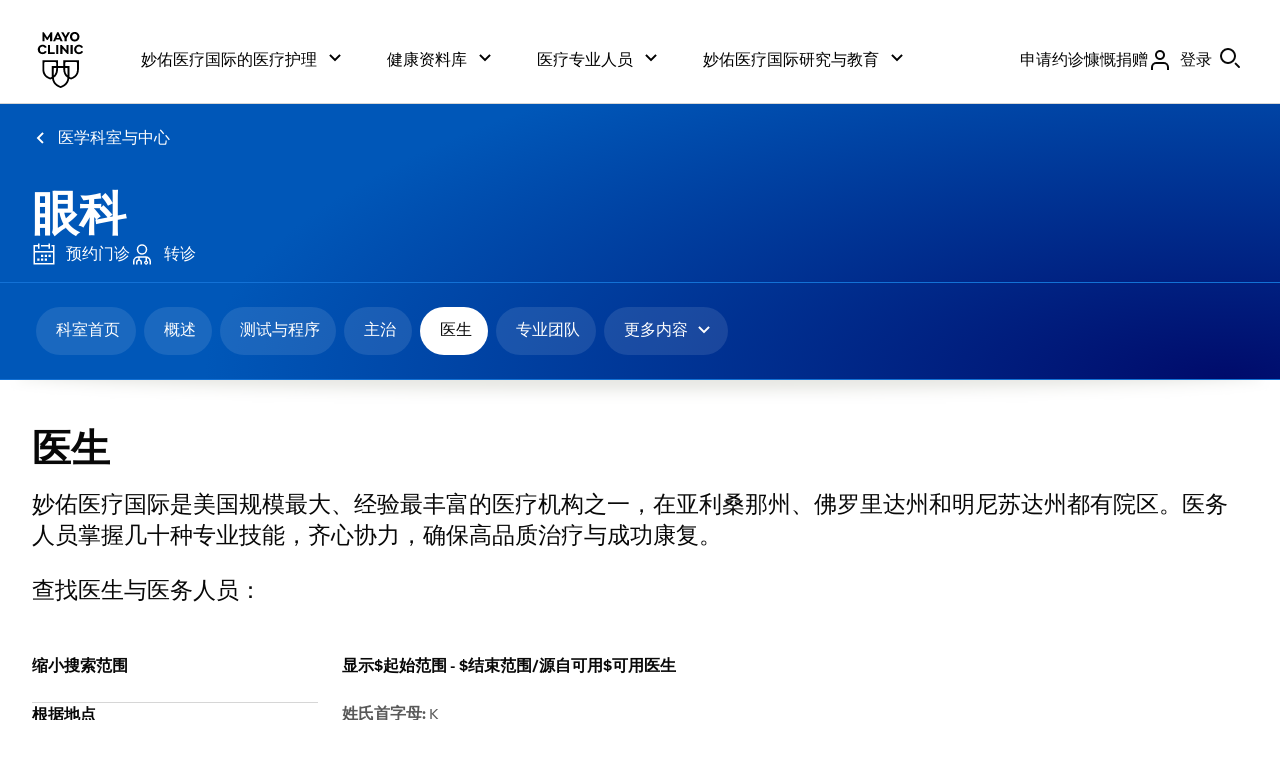

--- FILE ---
content_type: text/html; charset=utf-8
request_url: https://www.mayoclinic.org/zh-hans/departments-centers/ophthalmology/sections/doctors/drc-20518537?page=1&lastInitial=K
body_size: 72994
content:

<!DOCTYPE html>

<html lang="zh-Hans" dir="ltr">
    
<head>
    
    <meta charset="utf-8" />
    <!--googleoff: all--><title>妙佑医疗国际眼科 - 医生 - 妙佑医疗国际</title><!--googleon: all-->
	<meta name="application-name" content="&nbsp;" />
    
		<link rel="apple-touch-icon" href="/-/media/web/gbs/shared/images/apple-touch-icon-152x152.svg">
	
		<link rel="icon" href="/-/media/web/gbs/shared/images/favicon.png">
	
		<meta name="msapplication-TileColor" content="#FFFFFF" />
	
		<meta name="msapplication-TileImage" content="/-/media/web/gbs/shared/images/mstile-144x144.png" />
	
    <meta name="viewport" content="width=device-width, initial-scale=1.0" />
    <meta name="format-detection" content="telephone=no"> 
    <meta name="PocID" content="ORG-20518365" />
<meta name="Subject" content="Ophthalmology" />
<meta name="Subject" content="Ophthalmology Research" />

    <meta name="Description" id="Description" content="<p>Find an ophthalmologist at Mayo Clinic, which has one of the largest and most experienced practices in the U.S and includes dozens of specialties.</p>" />

    <meta property="og:site_name" content="Mayo Clinic" />
<meta name="twitter:site" content="@mayoclinic" />
<meta name="twitter:card" content="summary" />
<meta name="twitter:creator" content="@mayoclinic" />
<meta name="twitter:title" content="Find doctors" />
<meta property="og:title" content="Find doctors" />
<meta name="twitter:description" content="Learn more about services at Mayo Clinic." />
<meta property="og:description" content="Learn more about services at Mayo Clinic." />
<meta name="twitter:image" content="https://www.mayoclinic.org/-/media/web/gbs/shared/images/socialmedia-metadata/mc_twittercard_120x120.jpg" />
<meta name="twitter:image:alt" content="GBS 图像替代了文本社交媒体_TwitterCard" />
<meta property="fb:app_id" content="547651825432067" />
<meta property="og:type" content="article" />
<meta property="og:url" content="https://www.mayoclinic.org/zh-hans/departments-centers/ophthalmology/sections/doctors/drc-20518537" />
<meta property="og:image" content="https://www.mayoclinic.org/-/media/web/gbs/shared/images/socialmedia-metadata/mc_opengraph_600x315.jpg" />

    <link rel="alternate" href="https://www.mayoclinic.org/departments-centers/ophthalmology/sections/doctors/drc-20518537" hreflang="en" />
<link rel="alternate" href="https://www.mayoclinic.org/es/departments-centers/ophthalmology/sections/doctors/drc-20518537" hreflang="es" />
<link rel="alternate" href="https://www.mayoclinic.org/ar/departments-centers/ophthalmology/sections/doctors/drc-20518537" hreflang="ar" />
<link rel="alternate" href="https://www.mayoclinic.org/zh-hans/departments-centers/ophthalmology/sections/doctors/drc-20518537" hreflang="zh-hans" />
<link rel="canonical" href="https://www.mayoclinic.org/zh-hans/departments-centers/ophthalmology/sections/doctors/drc-20518537" />
<meta name="PublishDate" content="2025-07-18" />


    <script type="application/ld+json">{"@context":"https://schema.org","@type":"BreadcrumbList","ItemListElement":[{"@type":"ListItem","position":1,"name":"医学科室与中心","item":"https://www.mayoclinic.org/zh-hans/departments-centers"},{"@type":"ListItem","position":2,"name":"眼科 医生"}]}</script>
    <meta name="contentLanguage" content="zh-Hans" />
    
    <!--[if lt IE 9]>
        <script src="//html5shim.googlecode.com/svn/trunk/html5.js"></script>
    <![endif]-->

    <link rel="stylesheet" type="text/css" href="/bundles/styles/goldStandardAemHeader.css?v=C34364AD7A5D4A6BE307055408D0B5932AC4E844" /><link rel="stylesheet" type="text/css" href="/bundles/styles/goldStandardReskin.css?v=16A175A5576B1A45D6D062B85F6230576D1842B1" />

    
    
	<script src="//tagdelivery.mayoclinic.org/dotorg/prod/utag.sync.js" type="text/javascript">

</script><link rel="stylesheet" type="text/css" href="/bundles/styles/accessibility.css?v=7A281B0CAEFEE3E8063E4A6C48E5620E6D28F169" />


	

    

    
	<link rel="stylesheet" type="text/css" href="https://www.mayoclinic.org/mayofonts/Fonts/mayo/fonts.css" media="all">
<style>
.form .sc-aem h2{border-bottom:none;padding-bottom:0}
div.main>header>.mobile-nav-container .tab-navigation-show-more{ z-index: 2}
.gsr div.main>header .breadcrumbs ul li a[href=""] { display: none;}
</style>
<link href="https://www.mayoclinic.org/static/main.css?t=1761901215739" rel="stylesheet">
    <script type="text/javascript">
var adTargeting = adTargeting || {};
adTargeting.sseSubjectId = '5296';
adTargeting.sseRelatedIds = '5296|9786|9782';
adTargeting.contentType = '0007AB86BEDE4E6D9C151E1EEEAC0D1C';
adTargeting.itemId = '1e7f3ec6-357c-4724-929c-227d18d5a594';
adTargeting.keyWord = '';
adTargeting.pocId = 'ORG-20518365';
adTargeting.section = 'organization_doctors';
adTargeting.tab = '';
adTargeting.noThirdPartyAds = '';
adTargeting.environment = 'Production'
adTargeting.language = 'zh-Hans'
</script>

    <script type="text/javascript" src="//nexus.ensighten.com/mayo_clinic/clinicprod/Bootstrap.js"></script>

    

<script>(window.BOOMR_mq=window.BOOMR_mq||[]).push(["addVar",{"rua.upush":"false","rua.cpush":"true","rua.upre":"false","rua.cpre":"true","rua.uprl":"false","rua.cprl":"false","rua.cprf":"false","rua.trans":"SJ-006762f4-57ab-4891-9e36-ca7f268b155f","rua.cook":"false","rua.ims":"false","rua.ufprl":"false","rua.cfprl":"true","rua.isuxp":"false","rua.texp":"norulematch","rua.ceh":"false","rua.ueh":"false","rua.ieh.st":"0"}]);</script>
                              <script>!function(e){var n="https://s.go-mpulse.net/boomerang/";if("False"=="True")e.BOOMR_config=e.BOOMR_config||{},e.BOOMR_config.PageParams=e.BOOMR_config.PageParams||{},e.BOOMR_config.PageParams.pci=!0,n="https://s2.go-mpulse.net/boomerang/";if(window.BOOMR_API_key="AE377-TGE2S-92GPZ-AE4B3-VR4DY",function(){function e(){if(!r){var e=document.createElement("script");e.id="boomr-scr-as",e.src=window.BOOMR.url,e.async=!0,o.appendChild(e),r=!0}}function t(e){r=!0;var n,t,a,i,d=document,O=window;if(window.BOOMR.snippetMethod=e?"if":"i",t=function(e,n){var t=d.createElement("script");t.id=n||"boomr-if-as",t.src=window.BOOMR.url,BOOMR_lstart=(new Date).getTime(),e=e||d.body,e.appendChild(t)},!window.addEventListener&&window.attachEvent&&navigator.userAgent.match(/MSIE [67]\./))return window.BOOMR.snippetMethod="s",void t(o,"boomr-async");a=document.createElement("IFRAME"),a.src="about:blank",a.title="",a.role="presentation",a.loading="eager",i=(a.frameElement||a).style,i.width=0,i.height=0,i.border=0,i.display="none",o.appendChild(a);try{O=a.contentWindow,d=O.document.open()}catch(_){n=document.domain,a.src="javascript:var d=document.open();d.domain='"+n+"';void 0;",O=a.contentWindow,d=O.document.open()}if(n)d._boomrl=function(){this.domain=n,t()},d.write("<bo"+"dy onload='document._boomrl();'>");else if(O._boomrl=function(){t()},O.addEventListener)O.addEventListener("load",O._boomrl,!1);else if(O.attachEvent)O.attachEvent("onload",O._boomrl);d.close()}function a(e){window.BOOMR_onload=e&&e.timeStamp||(new Date).getTime()}if(!window.BOOMR||!window.BOOMR.version&&!window.BOOMR.snippetExecuted){window.BOOMR=window.BOOMR||{},window.BOOMR.snippetStart=(new Date).getTime(),window.BOOMR.snippetExecuted=!0,window.BOOMR.snippetVersion=14,window.BOOMR.url=n+"AE377-TGE2S-92GPZ-AE4B3-VR4DY";var i=document.currentScript||document.getElementsByTagName("script")[0],o=i.parentNode,r=!1,d=document.createElement("link");if(d.relList&&"function"==typeof d.relList.supports&&d.relList.supports("preload")&&"as"in d)window.BOOMR.snippetMethod="p",d.href=window.BOOMR.url,d.rel="preload",d.as="script",d.addEventListener("load",e),d.addEventListener("error",function(){t(!0)}),setTimeout(function(){if(!r)t(!0)},3e3),BOOMR_lstart=(new Date).getTime(),o.appendChild(d);else t(!1);if(window.addEventListener)window.addEventListener("load",a,!1);else if(window.attachEvent)window.attachEvent("onload",a)}}(),"".length>0)if(e&&"performance"in e&&e.performance&&"function"==typeof e.performance.setResourceTimingBufferSize)e.performance.setResourceTimingBufferSize();!function(){if(BOOMR=e.BOOMR||{},BOOMR.plugins=BOOMR.plugins||{},!BOOMR.plugins.AK){var n="true"=="true"?1:0,t="",a="p4aaaal7aaaac2ihlbtq-f-15afe4bf2-clientnsv4-s.akamaihd.net",i="false"=="true"?2:1,o={"ak.v":"39","ak.cp":"622003","ak.ai":parseInt("298810",10),"ak.ol":"0","ak.cr":2,"ak.ipv":4,"ak.proto":"http/1.1","ak.rid":"5229f60a","ak.r":51118,"ak.a2":n,"ak.m":"a","ak.n":"essl","ak.bpcip":"3.143.220.0","ak.cport":60852,"ak.gh":"23.212.7.203","ak.quicv":"","ak.tlsv":"tls1.2","ak.0rtt":"","ak.0rtt.ed":"","ak.csrc":"-","ak.acc":"bbr","ak.t":"1762089063","ak.ak":"hOBiQwZUYzCg5VSAfCLimQ==jMWfXZ3Fjnbb0WCl9biRwj4NH1mvFqfy35xBSrjI6JUsxrd1yJyr0de1BbYc6JUTpRIGKINJkIq/TtthLEm2fU2zZQpOB6OrRPLF6Uc67Tm7oPcW3aWCCI/cC5Zpu+gp3VW7oZVHz1DjWrDrZ0bbl79OHNXF0WWL2SrJoRHWFlP+Sc/al9A5sE7Quse1tZjXzgotDpUGna8Bui70wcAiuOwVAVPmBqpW2y/UIMNDzK5gqL8Tpdf4VyVwfk/gZ4q8aQ2I+WLm54QFC8sW3/yEY9rpIFC2hkcduOyiOHnVJIvSsJw294ZwGoggocDnFxSP3HqdQGlq/aUaY0TCMDjT0W2q3/digU/9slDTzZRwf5SHZuRrL/51nO+IYMqbJ2O/N8BNRB+VRwLAkGy38lQllMKDwdgawm5JaAx5WJ0khZc=","ak.pv":"301","ak.dpoabenc":"","ak.tf":i};if(""!==t)o["ak.ruds"]=t;var r={i:!1,av:function(n){var t="http.initiator";if(n&&(!n[t]||"spa_hard"===n[t]))o["ak.feo"]=void 0!==e.aFeoApplied?1:0,BOOMR.addVar(o)},rv:function(){var e=["ak.bpcip","ak.cport","ak.cr","ak.csrc","ak.gh","ak.ipv","ak.m","ak.n","ak.ol","ak.proto","ak.quicv","ak.tlsv","ak.0rtt","ak.0rtt.ed","ak.r","ak.acc","ak.t","ak.tf"];BOOMR.removeVar(e)}};BOOMR.plugins.AK={akVars:o,akDNSPreFetchDomain:a,init:function(){if(!r.i){var e=BOOMR.subscribe;e("before_beacon",r.av,null,null),e("onbeacon",r.rv,null,null),r.i=!0}return this},is_complete:function(){return!0}}}}()}(window);</script></head>


<body class="thin-content bio light-mode gsr doctors-departments">
    <script type="text/javascript">
	(function(a,b,c,d) {
 a='//tagdelivery.mayoclinic.org/dotorg/prod/utag.js';
 b=document;c='script';d=b.createElement(c);d.src=a;
 d.type='text/java'+c;d.async=true;
 a=b.getElementsByTagName(c)[0];a.parentNode.insertBefore(d,a)})();

</script>
    <form method="post" action="/zh-hans/departments-centers/ophthalmology/sections/doctors/drc-20518537?page=1&amp;lastInitial=K" id="mayoform">
<div class="aspNetHidden">
<input type="hidden" name="__VIEWSTATE" id="__VIEWSTATE" value="+5umWKq2QkjrPZzukRl5Ruc1Mc5ATKisZeMNTwqIFQjGzhf4j6mSGMSKdvPlb7bsfDQ7iPzsBsLLeZCD1/swSu1gjFhZdKLmWcV7nhIzbgotuyc1CVhMpZQ04mJtUlsUpbWDx1nqbMqomuPq5+6HFr3DxGMC/vqBlx1Je4LZCh4ZKk5Qz8GYYMp2LydBdEnVqaYAKw==" />
</div>

<div class="aspNetHidden">

	<input type="hidden" name="__VIEWSTATEGENERATOR" id="__VIEWSTATEGENERATOR" value="6DCFA933" />
	<input type="hidden" name="__EVENTVALIDATION" id="__EVENTVALIDATION" value="zwHCQ1pnKCzpQBERzuMpEqqK+tuzsRTJpOPin2N8NHcR9FzbNwHVjMqBHbi4CrKuT2qjB58vqEcpBTLeqPYXPNElDfB7McaLLaZDCG3kzU2tbKevn4LfmHyJYwEFb1/EgHF/LT+lw8LZzRfYOLCAdjunPo8=" />
</div>
	    
		
        <!--googleoff: all-->
        <div class="page-alert" role="alert" style="display:none;"><div id="et_noEnglishVersion">这部分内容没有英语版本。</div></div><div class="page-alert" role="alert" style="display:none;"><div id="et_noArabicVersion">这部分内容没有阿拉伯语版本。</div></div><input type="hidden" name="ctl03$CookiesEnabledHiddenField" id="CookiesEnabledHiddenField" />

<div class="sc-aem">
    <div data-hydrate=/content/experience-fragments/mayoclinic/zh-hans/global/global-alerts/master><div class="aem-container cmp-container--column-padding-0x  aem-Grid aem-Grid--12 aem-Grid--default--12 "><div class="aem-GridColumn aem-GridColumn--default--12 aem-GridColumn"><div class="cmp-global-alerts "><ul id="globalalerts-d679d46602" class="cmp-global-alerts "></ul></div></div></div><div class="aem-container   aem-Grid aem-Grid--12 aem-Grid--default--12 "></div></div>
    <script>
      var __COMP_DATA__ = window.__COMP_DATA__ || {};
      __COMP_DATA__["/content/experience-fragments/mayoclinic/zh-hans/global/global-alerts/master"] = {"statusCode":200,"title":"","language":"en","metadataValues":null,"alternateSupportedLanguageLinks":null,"chatScriptEnabled":false,"path":"/content/experience-fragments/mayoclinic/zh-hans/global/global-alerts/master","type":"mayoclinic/components/structure/xfpage","uniqueId":"model",":hierarchyType":"page","processedUrl":"","isPrint":false,"items":{"root_msm_moved":{"language":"en","path":"","type":"mayoclinic/components/core/container/v1/container","uniqueId":"model/root_msm_moved","gridClassNames":"aem-Grid aem-Grid--12 aem-Grid--default--12","columnCount":12,"processedUrl":"","isPrint":false,"columnClassNames":{},"items":{},"itemsOrder":[]},"root":{"language":"en","path":"","type":"mayoclinic/components/core/container/v1/container","uniqueId":"model/root","gridClassNames":"aem-Grid aem-Grid--12 aem-Grid--default--12","columnCount":12,"appliedCssClassNames":"cmp-container--column-padding-0x","processedUrl":"","isPrint":false,"columnClassNames":{"globalalerts":"aem-GridColumn aem-GridColumn--default--12"},"items":{"globalalerts":{"language":"en","path":"","type":"mayoclinic/components/content/globalalerts/v1/globalalerts","uniqueId":"model/root/globalalerts","id":"globalalerts-d679d46602","allGlobalAlerts":[],"processedUrl":"","isPrint":false}},"itemsOrder":["globalalerts"]}},"itemsOrder":["root","root_msm_moved"]}
    </script>
  
    <div data-hydrate=/content/experience-fragments/mayoclinic/zh-hans/global/header/master><div class="aem-container cmp-container--centered   " id="header__container"><div class="container-child "><header data-testid="cmp-header" class="onSafari-false"><div data-testid="cmp-skipToMain" class="cmp-skip-to-main cmp-skip-to-main__container cmp-skip-to-main__container-global "><a href="#main-content" id="cmp-skip-to-main__link-global" data-testid="cmp-skip-to-main__link-global" class="cmp-skip-to-main__link cmp-skip-to-main__link-global">Skip to content</a></div><div class="aem-container    " id="header__outer-wrapper-container"><div class="container-child aem-GridColumn--mayo_small--none"><nav aria-label="Primary" data-testid="cmp-nav" class=""><div class="aem-container    cmp-nav-container" id="header__wrapper-container"><div class="container-child aem-GridColumn--mayo_x-large--none aem-GridColumn--mayo_large--none aem-GridColumn--mayo_medium--none aem-GridColumn--mayo_x-small--hide aem-GridColumn--mayo_small--hide"><div class="aem-container    " id="header__logo-container"><div class="container-child "><div id="image-023f5b8036" class="image-023f5b8036  cmp-image   " data-testid="cmp-image"><div class="cmp-link" data-testid="cmp-link"><a href="/zh-hans" class="cmp-anchor--plain" data-cmp-data-layer="{&quot;target&quot;:&quot;logo&quot;,&quot;category&quot;:&quot;global-header&quot;,&quot;action&quot;:&quot;top_header&quot;}"><img src="https://assets.mayoclinic.org/content/dam/mayoclinic/images/logos/mayo-clinic-logo.svg" class="cmp-image__image" alt="梅奥诊所主页" loading="lazy"/></a></div></div></div></div></div><div class="container-child aem-GridColumn--default--none aem-GridColumn--mayo_x-small--none aem-GridColumn--mayo_small--none"><div class="aem-container    " id="header__content-container"><div class="container-child "><div data-panelcontainer="search-container" class="cmp-search-container aem-Grid"><div data-cmp-hook-search-container="item" data-cmp-expanded="true" class="cmp-search-container__children cmp-search-container--show"><div class="aem-container    " id="header__content-inner-container"><div class="container-child aem-GridColumn--mayo_x-large--none aem-GridColumn--mayo_large--hide aem-GridColumn--mayo_medium--hide aem-GridColumn--mayo_x-small--hide aem-GridColumn--mayo_small--hide"><ul data-panelcontainer="tabs" data-testid="cmp-tabs" class="cmp-tabs cmp-tabs--navigation"><li data-cmp-hook-tabs="tabpanel" class="cmp-tab "><div class="cmp-tab__title "><div class="cmp-tab__button"><button aria-expanded="false" data-cmp-data-layer="{&quot;category&quot;:&quot;global-header&quot;,&quot;action&quot;:&quot;top_header&quot;,&quot;target&quot;:&quot;Care at \\n Mayo Clinic&quot;}" type="button" data-testid="cmp-button" class="cmp-button cmp-button__button "><span class="cmp-tab__button-inner"><span class="cmp-tab__button-title">妙佑医疗国际的医疗护理</span><span class="cmp-icon icon__chevron-down  cmp-icon--size-16"><svg data-name="32x32-Guides" xmlns="http://www.w3.org/2000/svg" viewBox="0 0 16 16"><path d="M8 11.414L2.293 5.707 3.707 4.293 8 8.586 12.293 4.293 13.707 5.707 8 11.414z"></path></svg></span></span></button></div></div><div class="cmp-tab__content "><div class="aem-container    " id=""><div class="container-child "><div class="aem-container cmp-container--centered   " id=""><div class="container-child aem-GridColumn--default--none aem-GridColumn--mayo_x-large--none"><div class="aem-container    " id=""><div class="container-child "><div class="cmp-link" data-testid="cmp-button"><a href="/zh-hans/patient-centered-care" class="cmp-anchor--plain cmp-button cmp-button__link " id="button-d20406317d" data-cmp-data-layer="{&quot;target&quot;:&quot;Patient-Centered Care&quot;,&quot;category&quot;:&quot;global-header&quot;,&quot;action&quot;:&quot;expanded|care at mayo clinic&quot;}"><span aria-hidden="false" class="cmp-button__inner cmp-button__inner--width-full cmp-button__inner--type-text cmp-button__inner--focus-primary    "><span class="cmp-button__inner-wrapper"><span class="cmp-button__inner-main"><span role="text" class="cmp-button__text"> <!-- -->以患者为中心的护理</span></span><span class="cmp-icon icon__chevron-right  cmp-icon--size-16"><svg data-name="32x32-Guides" xmlns="http://www.w3.org/2000/svg" viewBox="0 0 16 16"><path d="M5.707 13.707L4.293 12.293 8.586 8 4.293 3.707 5.707 2.293 11.414 8 5.707 13.707z"></path></svg></span></span></span></a></div></div><div class="container-child "><div class="cmp-link" data-testid="cmp-button"><a href="/zh-hans/about-mayo-clinic" class="cmp-anchor--plain cmp-button cmp-button__link " id="button-1f9157dbc3" data-cmp-data-layer="{&quot;target&quot;:&quot;About Mayo Clinic&quot;,&quot;category&quot;:&quot;global-header&quot;,&quot;action&quot;:&quot;expanded|care at mayo clinic&quot;}"><span aria-hidden="false" class="cmp-button__inner cmp-button__inner--width-full cmp-button__inner--type-text cmp-button__inner--focus-primary    "><span class="cmp-button__inner-wrapper"><span class="cmp-button__inner-main"><span role="text" class="cmp-button__text"> <!-- -->关于妙佑医疗国际</span></span><span class="cmp-icon icon__chevron-right  cmp-icon--size-16"><svg data-name="32x32-Guides" xmlns="http://www.w3.org/2000/svg" viewBox="0 0 16 16"><path d="M5.707 13.707L4.293 12.293 8.586 8 4.293 3.707 5.707 2.293 11.414 8 5.707 13.707z"></path></svg></span></span></span></a></div></div><div class="container-child "><div class="cmp-link" data-testid="cmp-button"><a href="/zh-hans/appointments" class="cmp-anchor--plain cmp-button cmp-button__link " id="button-6fd38f9f91" data-cmp-data-layer="{&quot;target&quot;:&quot;Request Appointment&quot;,&quot;category&quot;:&quot;global-header&quot;,&quot;action&quot;:&quot;expanded|care at mayo clinic&quot;}"><span aria-hidden="false" class="cmp-button__inner cmp-button__inner--width-full cmp-button__inner--type-text cmp-button__inner--focus-primary    "><span class="cmp-button__inner-wrapper"><span class="cmp-button__inner-main"><span role="text" class="cmp-button__text"> <!-- -->申请约诊</span></span><span class="cmp-icon icon__chevron-right  cmp-icon--size-16"><svg data-name="32x32-Guides" xmlns="http://www.w3.org/2000/svg" viewBox="0 0 16 16"><path d="M5.707 13.707L4.293 12.293 8.586 8 4.293 3.707 5.707 2.293 11.414 8 5.707 13.707z"></path></svg></span></span></span></a></div></div><div class="container-child "><div class="cmp-link" data-testid="cmp-button"><a href="/zh-hans/appointments/find-a-doctor" class="cmp-anchor--plain cmp-button cmp-button__link " id="button-84f8e9a7bc" data-cmp-data-layer="{&quot;target&quot;:&quot;Find a Doctor&quot;,&quot;category&quot;:&quot;global-header&quot;,&quot;action&quot;:&quot;expanded|care at mayo clinic&quot;}"><span aria-hidden="false" class="cmp-button__inner cmp-button__inner--width-full cmp-button__inner--type-text cmp-button__inner--focus-primary    "><span class="cmp-button__inner-wrapper"><span class="cmp-button__inner-main"><span role="text" class="cmp-button__text"> <!-- -->查找医生</span></span><span class="cmp-icon icon__chevron-right  cmp-icon--size-16"><svg data-name="32x32-Guides" xmlns="http://www.w3.org/2000/svg" viewBox="0 0 16 16"><path d="M5.707 13.707L4.293 12.293 8.586 8 4.293 3.707 5.707 2.293 11.414 8 5.707 13.707z"></path></svg></span></span></span></a></div></div><div class="container-child "><div class="cmp-link" data-testid="cmp-button"><a href="/zh-hans/locations" class="cmp-anchor--plain cmp-button cmp-button__link " id="button-ffa0c9c051" data-cmp-data-layer="{&quot;target&quot;:&quot;Locations&quot;,&quot;category&quot;:&quot;global-header&quot;,&quot;action&quot;:&quot;expanded|care at mayo clinic&quot;}"><span aria-hidden="false" class="cmp-button__inner cmp-button__inner--width-full     "><span class="cmp-button__inner-wrapper"><span class="cmp-button__inner-main"><span role="text" class="cmp-button__text"> <!-- -->院区地点</span></span><span class="cmp-icon icon__chevron-right  cmp-icon--size-16"><svg data-name="32x32-Guides" xmlns="http://www.w3.org/2000/svg" viewBox="0 0 16 16"><path d="M5.707 13.707L4.293 12.293 8.586 8 4.293 3.707 5.707 2.293 11.414 8 5.707 13.707z"></path></svg></span></span></span></a></div></div><div class="container-child "><div class="cmp-link" data-testid="cmp-button"><a href="https://www.mayo.edu/zh-hans/research/clinical-trials" class="cmp-anchor--plain cmp-button cmp-button__link " id="button-d62bddfdd3" data-cmp-data-layer="{&quot;target&quot;:&quot;Clinical Trials&quot;,&quot;category&quot;:&quot;global-header&quot;,&quot;action&quot;:&quot;expanded|care at mayo clinic&quot;}"><span aria-hidden="false" class="cmp-button__inner cmp-button__inner--width-full cmp-button__inner--type-text cmp-button__inner--focus-primary    "><span class="cmp-button__inner-wrapper"><span class="cmp-button__inner-main"><span role="text" class="cmp-button__text"> <!-- -->临床试验</span></span><span class="cmp-icon icon__chevron-right  cmp-icon--size-16"><svg data-name="32x32-Guides" xmlns="http://www.w3.org/2000/svg" viewBox="0 0 16 16"><path d="M5.707 13.707L4.293 12.293 8.586 8 4.293 3.707 5.707 2.293 11.414 8 5.707 13.707z"></path></svg></span></span></span></a></div></div></div></div><div class="container-child aem-GridColumn--default--none aem-GridColumn--mayo_x-large--none"><div class="aem-container    " id=""><div class="container-child "><div class="cmp-link" data-testid="cmp-button"><a href="https://connect.mayoclinic.org" class="cmp-anchor--plain cmp-button cmp-button__link " id="button-95ae6123d6" data-cmp-data-layer="{&quot;target&quot;:&quot;Connect to Support Groups&quot;,&quot;category&quot;:&quot;global-header&quot;,&quot;action&quot;:&quot;expanded|care at mayo clinic&quot;}"><span aria-hidden="false" class="cmp-button__inner cmp-button__inner--width-full     "><span class="cmp-button__inner-wrapper"><span class="cmp-button__inner-main"><span role="text" class="cmp-button__text"> <!-- -->联系支助团体</span></span><span class="cmp-icon icon__chevron-right  cmp-icon--size-16"><svg data-name="32x32-Guides" xmlns="http://www.w3.org/2000/svg" viewBox="0 0 16 16"><path d="M5.707 13.707L4.293 12.293 8.586 8 4.293 3.707 5.707 2.293 11.414 8 5.707 13.707z"></path></svg></span></span></span></a></div></div><div class="container-child "><div class="cmp-link" data-testid="cmp-button"><a href="/zh-hans/patient-visitor-guide" class="cmp-anchor--plain cmp-button cmp-button__link " id="button-54147ad8b5" data-cmp-data-layer="{&quot;target&quot;:&quot;Patient &amp; Visitor guide&quot;,&quot;category&quot;:&quot;global-header&quot;,&quot;action&quot;:&quot;expanded|care at mayo clinic&quot;}"><span aria-hidden="false" class="cmp-button__inner cmp-button__inner--width-full cmp-button__inner--type-text cmp-button__inner--focus-primary    "><span class="cmp-button__inner-wrapper"><span class="cmp-button__inner-main"><span role="text" class="cmp-button__text"> <!-- -->患者与访客指南</span></span><span class="cmp-icon icon__chevron-right  cmp-icon--size-16"><svg data-name="32x32-Guides" xmlns="http://www.w3.org/2000/svg" viewBox="0 0 16 16"><path d="M5.707 13.707L4.293 12.293 8.586 8 4.293 3.707 5.707 2.293 11.414 8 5.707 13.707z"></path></svg></span></span></span></a></div></div><div class="container-child "><div class="cmp-link" data-testid="cmp-button"><a href="/zh-hans/billing-insurance" class="cmp-anchor--plain cmp-button cmp-button__link " id="button-dcba11470d" data-cmp-data-layer="{&quot;target&quot;:&quot;Insurance &amp; Billing&quot;,&quot;category&quot;:&quot;global-header&quot;,&quot;action&quot;:&quot;expanded|care at mayo clinic&quot;}"><span aria-hidden="false" class="cmp-button__inner cmp-button__inner--width-full cmp-button__inner--type-text cmp-button__inner--focus-primary    "><span class="cmp-button__inner-wrapper"><span class="cmp-button__inner-main"><span role="text" class="cmp-button__text"> <!-- -->账单与保险</span></span><span class="cmp-icon icon__chevron-right  cmp-icon--size-16"><svg data-name="32x32-Guides" xmlns="http://www.w3.org/2000/svg" viewBox="0 0 16 16"><path d="M5.707 13.707L4.293 12.293 8.586 8 4.293 3.707 5.707 2.293 11.414 8 5.707 13.707z"></path></svg></span></span></span></a></div></div><div class="container-child "><div class="cmp-link" data-testid="cmp-button"><a href="/zh-hans/departments-centers" class="cmp-anchor--plain cmp-button cmp-button__link " id="button-26b8bec8c9" data-cmp-data-layer="{&quot;target&quot;:&quot;Departments &amp; Centers&quot;,&quot;category&quot;:&quot;global-header&quot;,&quot;action&quot;:&quot;expanded|care at mayo clinic&quot;}"><span aria-hidden="false" class="cmp-button__inner cmp-button__inner--width-full cmp-button__inner--type-text cmp-button__inner--focus-primary    "><span class="cmp-button__inner-wrapper"><span class="cmp-button__inner-main"><span role="text" class="cmp-button__text"> <!-- -->科室 &amp; 中心</span></span><span class="cmp-icon icon__chevron-right  cmp-icon--size-16"><svg data-name="32x32-Guides" xmlns="http://www.w3.org/2000/svg" viewBox="0 0 16 16"><path d="M5.707 13.707L4.293 12.293 8.586 8 4.293 3.707 5.707 2.293 11.414 8 5.707 13.707z"></path></svg></span></span></span></a></div></div><div class="container-child "><div class="cmp-link" data-testid="cmp-button"><a href="/zh-hans/departments-centers/international" class="cmp-anchor--plain cmp-button cmp-button__link " id="button-4dd962ab58" data-cmp-data-layer="{&quot;target&quot;:&quot;International Services&quot;,&quot;category&quot;:&quot;global-header&quot;,&quot;action&quot;:&quot;expanded|care at mayo clinic&quot;}"><span aria-hidden="false" class="cmp-button__inner cmp-button__inner--width-full cmp-button__inner--type-text cmp-button__inner--focus-primary    "><span class="cmp-button__inner-wrapper"><span class="cmp-button__inner-main"><span role="text" class="cmp-button__text"> <!-- -->国际服务</span></span><span class="cmp-icon icon__chevron-right  cmp-icon--size-16"><svg data-name="32x32-Guides" xmlns="http://www.w3.org/2000/svg" viewBox="0 0 16 16"><path d="M5.707 13.707L4.293 12.293 8.586 8 4.293 3.707 5.707 2.293 11.414 8 5.707 13.707z"></path></svg></span></span></span></a></div></div><div class="container-child "><div class="cmp-link" data-testid="cmp-button"><a href="/zh-hans/about-mayo-clinic/contact" class="cmp-anchor--plain cmp-button cmp-button__link " id="button-a1e60f5a89" data-cmp-data-layer="{&quot;target&quot;:&quot;Contact Us&quot;,&quot;category&quot;:&quot;global-header&quot;,&quot;action&quot;:&quot;expanded|care at mayo clinic&quot;}"><span aria-hidden="false" class="cmp-button__inner cmp-button__inner--width-full cmp-button__inner--type-text cmp-button__inner--focus-primary    "><span class="cmp-button__inner-wrapper"><span class="cmp-button__inner-main"><span role="text" class="cmp-button__text"> <!-- -->联系我们</span></span><span class="cmp-icon icon__chevron-right  cmp-icon--size-16"><svg data-name="32x32-Guides" xmlns="http://www.w3.org/2000/svg" viewBox="0 0 16 16"><path d="M5.707 13.707L4.293 12.293 8.586 8 4.293 3.707 5.707 2.293 11.414 8 5.707 13.707z"></path></svg></span></span></span></a></div></div></div></div><div class="container-child aem-GridColumn--default--none aem-GridColumn--mayo_x-large--none"><div class="aem-container    " id=""><div class="container-child "><div data-testid="cmp-teaser" class="cmp-teaser "><div><div class="cmp-teaser__content"><div class="cmp-teaser__title"><div class="cmp-title" data-testid="cmp-title"><div class="cmp-title__text--color-primary-inverse cmp-title__text--body-serif-small-bold "><div class="cmp-link" data-testid="cmp-link"><a text="患者与访客指南" href="/zh-hans/patient-visitor-guide" class="cmp-anchor--plain" data-cmp-data-layer="{&quot;category&quot;:&quot;global-header&quot;,&quot;target&quot;:&quot;teaser|Patient &amp; Visitor Guide&quot;,&quot;action&quot;:&quot;expanded|Care at Mayo Clinic&quot;}"><span role="text" class="cmp-title__inner">患者与访客指南<!-- --> <span class="cmp-title__no-break"> <span class="cmp-icon icon__chevron-right  cmp-icon--size-16"><svg data-name="32x32-Guides" xmlns="http://www.w3.org/2000/svg" viewBox="0 0 16 16"><path d="M5.707 13.707L4.293 12.293 8.586 8 4.293 3.707 5.707 2.293 11.414 8 5.707 13.707z"></path></svg></span></span></span></a></div></div></div></div></div><div class="cmp-teaser__image"><div id="teaser-f8662c2554-image" class="teaser-f8662c2554-image  cmp-image    cmp-image__width--full" data-testid="cmp-image"><img src="https://assets.mayoclinic.org/content/dam/media/global/images/2023/06/26/pt-visitor-Getty-1419492732-415x275.jpg" class="cmp-image__image" alt="" loading="lazy"/></div><div class="cmp-teaser__image--overlay"></div></div></div></div></div></div></div></div></div></div><div tabindex="0" class="cmp-tab__content-focus-out-element"></div></div></li><li data-cmp-hook-tabs="tabpanel" class="cmp-tab "><div class="cmp-tab__title "><div class="cmp-tab__button"><button aria-expanded="false" data-cmp-data-layer="{&quot;category&quot;:&quot;global-header&quot;,&quot;action&quot;:&quot;top_header&quot;,&quot;target&quot;:&quot;Health \\n Library&quot;}" type="button" data-testid="cmp-button" class="cmp-button cmp-button__button "><span class="cmp-tab__button-inner"><span class="cmp-tab__button-title">健康资料库</span><span class="cmp-icon icon__chevron-down  cmp-icon--size-16"><svg data-name="32x32-Guides" xmlns="http://www.w3.org/2000/svg" viewBox="0 0 16 16"><path d="M8 11.414L2.293 5.707 3.707 4.293 8 8.586 12.293 4.293 13.707 5.707 8 11.414z"></path></svg></span></span></button></div></div><div class="cmp-tab__content "><div class="aem-container    " id=""><div class="container-child "><div class="aem-container cmp-container--centered   " id=""><div class="container-child aem-GridColumn--default--none aem-GridColumn--mayo_x-large--none"><div class="aem-container    " id=""><div class="container-child "><div class="cmp-link" data-testid="cmp-button"><a href="/zh-hans/diseases-conditions" class="cmp-anchor--plain cmp-button cmp-button__link " id="button-42c26258b4" data-cmp-data-layer="{&quot;target&quot;:&quot;Diseases &amp; Conditions&quot;,&quot;category&quot;:&quot;global-header&quot;,&quot;action&quot;:&quot;expanded|health library&quot;}"><span aria-hidden="false" class="cmp-button__inner cmp-button__inner--width-full cmp-button__inner--type-text cmp-button__inner--focus-primary    "><span class="cmp-button__inner-wrapper"><span class="cmp-button__inner-main"><span role="text" class="cmp-button__text"> <!-- -->疾病 &amp; 状况</span></span><span class="cmp-icon icon__chevron-right  cmp-icon--size-16"><svg data-name="32x32-Guides" xmlns="http://www.w3.org/2000/svg" viewBox="0 0 16 16"><path d="M5.707 13.707L4.293 12.293 8.586 8 4.293 3.707 5.707 2.293 11.414 8 5.707 13.707z"></path></svg></span></span></span></a></div></div><div class="container-child "><div class="cmp-link" data-testid="cmp-button"><a href="/zh-hans/symptoms" class="cmp-anchor--plain cmp-button cmp-button__link " id="button-ee8ead2c17" data-cmp-data-layer="{&quot;target&quot;:&quot;Symptoms&quot;,&quot;category&quot;:&quot;global-header&quot;,&quot;action&quot;:&quot;expanded|health library&quot;}"><span aria-hidden="false" class="cmp-button__inner cmp-button__inner--width-full cmp-button__inner--type-text cmp-button__inner--focus-primary    "><span class="cmp-button__inner-wrapper"><span class="cmp-button__inner-main"><span role="text" class="cmp-button__text"> <!-- -->症状</span></span><span class="cmp-icon icon__chevron-right  cmp-icon--size-16"><svg data-name="32x32-Guides" xmlns="http://www.w3.org/2000/svg" viewBox="0 0 16 16"><path d="M5.707 13.707L4.293 12.293 8.586 8 4.293 3.707 5.707 2.293 11.414 8 5.707 13.707z"></path></svg></span></span></span></a></div></div><div class="container-child "><div class="cmp-link" data-testid="cmp-button"><a href="/zh-hans/tests-procedures" class="cmp-anchor--plain cmp-button cmp-button__link " id="button-0fadf9ef93" data-cmp-data-layer="{&quot;target&quot;:&quot;Tests &amp; Procedures&quot;,&quot;category&quot;:&quot;global-header&quot;,&quot;action&quot;:&quot;expanded|health library&quot;}"><span aria-hidden="false" class="cmp-button__inner cmp-button__inner--width-full cmp-button__inner--type-text cmp-button__inner--focus-primary    "><span class="cmp-button__inner-wrapper"><span class="cmp-button__inner-main"><span role="text" class="cmp-button__text"> <!-- -->医学检查 &amp; 医疗程序</span></span><span class="cmp-icon icon__chevron-right  cmp-icon--size-16"><svg data-name="32x32-Guides" xmlns="http://www.w3.org/2000/svg" viewBox="0 0 16 16"><path d="M5.707 13.707L4.293 12.293 8.586 8 4.293 3.707 5.707 2.293 11.414 8 5.707 13.707z"></path></svg></span></span></span></a></div></div></div></div><div class="container-child aem-GridColumn--default--none aem-GridColumn--mayo_x-large--none"><div class="aem-container    " id=""><div class="container-child "><div class="cmp-link" data-testid="cmp-button"><a href="/zh-hans/drugs-supplements" class="cmp-anchor--plain cmp-button cmp-button__link " id="button-b16ad15ca2" data-cmp-data-layer="{&quot;target&quot;:&quot;Drugs &amp; Supplements&quot;,&quot;category&quot;:&quot;global-header&quot;,&quot;action&quot;:&quot;expanded|health library&quot;}"><span aria-hidden="false" class="cmp-button__inner cmp-button__inner--width-full cmp-button__inner--type-text cmp-button__inner--focus-primary    "><span class="cmp-button__inner-wrapper"><span class="cmp-button__inner-main"><span role="text" class="cmp-button__text"> <!-- -->药物 &amp; 补充剂</span></span><span class="cmp-icon icon__chevron-right  cmp-icon--size-16"><svg data-name="32x32-Guides" xmlns="http://www.w3.org/2000/svg" viewBox="0 0 16 16"><path d="M5.707 13.707L4.293 12.293 8.586 8 4.293 3.707 5.707 2.293 11.414 8 5.707 13.707z"></path></svg></span></span></span></a></div></div><div class="container-child "><div class="cmp-link" data-testid="cmp-button"><a href="/zh-hans/healthy-lifestyle" class="cmp-anchor--plain cmp-button cmp-button__link " id="button-226cdbdc83" data-cmp-data-layer="{&quot;target&quot;:&quot;Healthy Lifestyle&quot;,&quot;category&quot;:&quot;global-header&quot;,&quot;action&quot;:&quot;expanded|health library&quot;}"><span aria-hidden="false" class="cmp-button__inner cmp-button__inner--width-full cmp-button__inner--type-text cmp-button__inner--focus-primary    "><span class="cmp-button__inner-wrapper"><span class="cmp-button__inner-main"><span role="text" class="cmp-button__text"> <!-- -->健康生活方式</span></span><span class="cmp-icon icon__chevron-right  cmp-icon--size-16"><svg data-name="32x32-Guides" xmlns="http://www.w3.org/2000/svg" viewBox="0 0 16 16"><path d="M5.707 13.707L4.293 12.293 8.586 8 4.293 3.707 5.707 2.293 11.414 8 5.707 13.707z"></path></svg></span></span></span></a></div></div><div class="container-child "><div class="cmp-link" data-testid="cmp-button"><a href="https://mcpress.mayoclinic.org/product/healthletter/?utm_source=MC-DotOrg-PC-Top&amp;utm_medium=PromoCard&amp;utm_campaign=HealthLetter&amp;utm_content=HL_1" class="cmp-anchor--plain cmp-button cmp-button__link " id="button-3a8a5b4f26" data-cmp-data-layer="{&quot;target&quot;:&quot;Books &amp; Newsletters&quot;,&quot;category&quot;:&quot;global-header&quot;,&quot;action&quot;:&quot;expanded|health library&quot;}"><span aria-hidden="false" class="cmp-button__inner cmp-button__inner--width-full cmp-button__inner--type-text cmp-button__inner--focus-primary    "><span class="cmp-button__inner-wrapper"><span class="cmp-button__inner-main"><span role="text" class="cmp-button__text"> <!-- -->妙佑医疗国际健康通讯和书籍</span></span><span class="cmp-icon icon__chevron-right  cmp-icon--size-16"><svg data-name="32x32-Guides" xmlns="http://www.w3.org/2000/svg" viewBox="0 0 16 16"><path d="M5.707 13.707L4.293 12.293 8.586 8 4.293 3.707 5.707 2.293 11.414 8 5.707 13.707z"></path></svg></span></span></span></a></div></div></div></div><div class="container-child aem-GridColumn--default--none aem-GridColumn--mayo_x-large--none"><div class="aem-container    " id=""><div class="container-child "><div data-testid="cmp-teaser" class="cmp-teaser "><div><div class="cmp-teaser__content"><div class="cmp-teaser__title"><div class="cmp-title" data-testid="cmp-title"><div class="cmp-title__text--color-primary-inverse cmp-title__text--body-serif-small-bold "><div class="cmp-link" data-testid="cmp-link"><a text="妙佑医疗国际健康通讯和书籍" href="https://mcpress.mayoclinic.org/product/healthletter/?utm_source=MC-DotOrg-PC-Top&amp;utm_medium=PromoCard&amp;utm_campaign=HealthLetter&amp;utm_content=HL_1" class="cmp-anchor--plain" data-cmp-data-layer="{&quot;category&quot;:&quot;global-header&quot;,&quot;target&quot;:&quot;Search diseases &amp; conditions&quot;,&quot;action&quot;:&quot;expanded|Health Library&quot;}"><span role="text" class="cmp-title__inner">妙佑医疗国际健康通讯和书籍<!-- --> <span class="cmp-title__no-break"> <span class="cmp-icon icon__chevron-right  cmp-icon--size-16"><svg data-name="32x32-Guides" xmlns="http://www.w3.org/2000/svg" viewBox="0 0 16 16"><path d="M5.707 13.707L4.293 12.293 8.586 8 4.293 3.707 5.707 2.293 11.414 8 5.707 13.707z"></path></svg></span></span></span></a></div></div></div></div></div><div class="cmp-teaser__image"><div id="teaser-f10a65afb6-image" class="teaser-f10a65afb6-image  cmp-image    cmp-image__width--full" data-testid="cmp-image"><img src="https://assets.mayoclinic.org/content/dam/media/global/images/2025/03/19/1710753_3980687_0060.png" class="cmp-image__image" alt="" loading="lazy"/></div><div class="cmp-teaser__image--overlay"></div></div></div></div></div></div></div></div></div></div><div tabindex="0" class="cmp-tab__content-focus-out-element"></div></div></li><li data-cmp-hook-tabs="tabpanel" class="cmp-tab "><div class="cmp-tab__title "><div class="cmp-tab__button"><button aria-expanded="false" data-cmp-data-layer="{&quot;category&quot;:&quot;global-header&quot;,&quot;action&quot;:&quot;top_header&quot;,&quot;target&quot;:&quot;For Medical \\n Professionals&quot;}" type="button" data-testid="cmp-button" class="cmp-button cmp-button__button "><span class="cmp-tab__button-inner"><span class="cmp-tab__button-title">医疗专业人员</span><span class="cmp-icon icon__chevron-down  cmp-icon--size-16"><svg data-name="32x32-Guides" xmlns="http://www.w3.org/2000/svg" viewBox="0 0 16 16"><path d="M8 11.414L2.293 5.707 3.707 4.293 8 8.586 12.293 4.293 13.707 5.707 8 11.414z"></path></svg></span></span></button></div></div><div class="cmp-tab__content "><div class="aem-container    " id=""><div class="container-child "><div class="aem-container cmp-container--centered   " id=""><div class="container-child aem-GridColumn--default--none aem-GridColumn--mayo_x-large--none"><div class="aem-container    " id=""><div class="container-child "><div class="cmp-link" data-testid="cmp-button"><a href="/zh-hans/medical-professionals" class="cmp-anchor--plain cmp-button cmp-button__link " id="button-a424bdb81c" data-cmp-data-layer="{&quot;target&quot;:&quot;Medical Professional Resources&quot;,&quot;category&quot;:&quot;global-header&quot;,&quot;action&quot;:&quot;expanded|for medical professionals&quot;}"><span aria-hidden="false" class="cmp-button__inner cmp-button__inner--width-full cmp-button__inner--type-text cmp-button__inner--focus-primary    "><span class="cmp-button__inner-wrapper"><span class="cmp-button__inner-main"><span role="text" class="cmp-button__text"> <!-- -->医疗专业人员资源</span></span><span class="cmp-icon icon__chevron-right  cmp-icon--size-16"><svg data-name="32x32-Guides" xmlns="http://www.w3.org/2000/svg" viewBox="0 0 16 16"><path d="M5.707 13.707L4.293 12.293 8.586 8 4.293 3.707 5.707 2.293 11.414 8 5.707 13.707z"></path></svg></span></span></span></a></div></div><div class="container-child "><div class="cmp-link" data-testid="cmp-button"><a href="/zh-hans/medical-professionals/provider-relations/refer-patient" class="cmp-anchor--plain cmp-button cmp-button__link " id="button-e8f9719fad" data-cmp-data-layer="{&quot;target&quot;:&quot;Refer a Patient&quot;,&quot;category&quot;:&quot;global-header&quot;,&quot;action&quot;:&quot;expanded|for medical professionals&quot;}"><span aria-hidden="false" class="cmp-button__inner cmp-button__inner--width-full cmp-button__inner--type-text cmp-button__inner--focus-primary    "><span class="cmp-button__inner-wrapper"><span class="cmp-button__inner-main"><span role="text" class="cmp-button__text"> <!-- -->转诊患者</span></span><span class="cmp-icon icon__chevron-right  cmp-icon--size-16"><svg data-name="32x32-Guides" xmlns="http://www.w3.org/2000/svg" viewBox="0 0 16 16"><path d="M5.707 13.707L4.293 12.293 8.586 8 4.293 3.707 5.707 2.293 11.414 8 5.707 13.707z"></path></svg></span></span></span></a></div></div><div class="container-child "><div class="cmp-link" data-testid="cmp-button"><a href="https://ce.mayo.edu" class="cmp-anchor--plain cmp-button cmp-button__link " id="button-2d4c397799" data-cmp-data-layer="{&quot;target&quot;:&quot;Continuing Medical Education&quot;,&quot;category&quot;:&quot;global-header&quot;,&quot;action&quot;:&quot;expanded|for medical professionals&quot;}"><span aria-hidden="false" class="cmp-button__inner cmp-button__inner--width-full cmp-button__inner--type-text cmp-button__inner--focus-primary    "><span class="cmp-button__inner-wrapper"><span class="cmp-button__inner-main"><span role="text" class="cmp-button__text"> <!-- -->继续医学教育</span></span><span class="cmp-icon icon__chevron-right  cmp-icon--size-16"><svg data-name="32x32-Guides" xmlns="http://www.w3.org/2000/svg" viewBox="0 0 16 16"><path d="M5.707 13.707L4.293 12.293 8.586 8 4.293 3.707 5.707 2.293 11.414 8 5.707 13.707z"></path></svg></span></span></span></a></div></div><div class="container-child "><div class="cmp-link" data-testid="cmp-button"><a href="https://askmayoexpert.mayoclinic.org" class="cmp-anchor--plain cmp-button cmp-button__link " id="button-f487bd7e88" data-cmp-data-layer="{&quot;target&quot;:&quot;AskMayoExpert&quot;,&quot;category&quot;:&quot;global-header&quot;,&quot;action&quot;:&quot;expanded|for medical professionals&quot;}"><span aria-hidden="false" class="cmp-button__inner cmp-button__inner--width-full cmp-button__inner--type-text cmp-button__inner--focus-primary    "><span class="cmp-button__inner-wrapper"><span class="cmp-button__inner-main"><span role="text" class="cmp-button__text"> <!-- -->AskMayoExpert</span></span><span class="cmp-icon icon__chevron-right  cmp-icon--size-16"><svg data-name="32x32-Guides" xmlns="http://www.w3.org/2000/svg" viewBox="0 0 16 16"><path d="M5.707 13.707L4.293 12.293 8.586 8 4.293 3.707 5.707 2.293 11.414 8 5.707 13.707z"></path></svg></span></span></span></a></div></div></div></div><div class="container-child aem-GridColumn--default--none aem-GridColumn--mayo_x-large--none"><div class="aem-container    " id=""><div class="container-child "><div class="cmp-link" data-testid="cmp-button"><a href="https://www.mayocliniclabs.com" class="cmp-anchor--plain cmp-button cmp-button__link " id="button-5c1cb29f50" data-cmp-data-layer="{&quot;target&quot;:&quot;Mayo Clinic Laboratories&quot;,&quot;category&quot;:&quot;global-header&quot;,&quot;action&quot;:&quot;expanded|for medical professionals&quot;}"><span aria-hidden="false" class="cmp-button__inner cmp-button__inner--width-full cmp-button__inner--type-text cmp-button__inner--focus-primary    "><span class="cmp-button__inner-wrapper"><span class="cmp-button__inner-main"><span role="text" class="cmp-button__text"> <!-- -->妙佑医疗检测</span></span><span class="cmp-icon icon__chevron-right  cmp-icon--size-16"><svg data-name="32x32-Guides" xmlns="http://www.w3.org/2000/svg" viewBox="0 0 16 16"><path d="M5.707 13.707L4.293 12.293 8.586 8 4.293 3.707 5.707 2.293 11.414 8 5.707 13.707z"></path></svg></span></span></span></a></div></div><div class="container-child "><div class="cmp-link" data-testid="cmp-button"><a href="https://medprofvideos.mayoclinic.org" class="cmp-anchor--plain cmp-button cmp-button__link " id="button-042aaeef2c" data-cmp-data-layer="{&quot;target&quot;:&quot;Video Center&quot;,&quot;category&quot;:&quot;global-header&quot;,&quot;action&quot;:&quot;expanded|for medical professionals&quot;}"><span aria-hidden="false" class="cmp-button__inner cmp-button__inner--width-full cmp-button__inner--type-text cmp-button__inner--focus-primary    "><span class="cmp-button__inner-wrapper"><span class="cmp-button__inner-main"><span role="text" class="cmp-button__text"> <!-- -->视频中心</span></span><span class="cmp-icon icon__chevron-right  cmp-icon--size-16"><svg data-name="32x32-Guides" xmlns="http://www.w3.org/2000/svg" viewBox="0 0 16 16"><path d="M5.707 13.707L4.293 12.293 8.586 8 4.293 3.707 5.707 2.293 11.414 8 5.707 13.707z"></path></svg></span></span></span></a></div></div><div class="container-child "><div class="cmp-link" data-testid="cmp-button"><a href="/zh-hans/medical-professionals/publications" class="cmp-anchor--plain cmp-button cmp-button__link " id="button-77745216d9" data-cmp-data-layer="{&quot;target&quot;:&quot;Journals &amp; Publications&quot;,&quot;category&quot;:&quot;global-header&quot;,&quot;action&quot;:&quot;expanded|for medical professionals&quot;}"><span aria-hidden="false" class="cmp-button__inner cmp-button__inner--width-full cmp-button__inner--type-text cmp-button__inner--focus-primary    "><span class="cmp-button__inner-wrapper"><span class="cmp-button__inner-main"><span role="text" class="cmp-button__text"> <!-- -->期刊文献</span></span><span class="cmp-icon icon__chevron-right  cmp-icon--size-16"><svg data-name="32x32-Guides" xmlns="http://www.w3.org/2000/svg" viewBox="0 0 16 16"><path d="M5.707 13.707L4.293 12.293 8.586 8 4.293 3.707 5.707 2.293 11.414 8 5.707 13.707z"></path></svg></span></span></span></a></div></div><div class="container-child "><div class="cmp-link" data-testid="cmp-button"><a href="https://alumniassociation.mayo.edu/" class="cmp-anchor--plain cmp-button cmp-button__link " id="button-eceb0026b6" data-cmp-data-layer="{&quot;target&quot;:&quot;Mayo Clinic Alumni Association&quot;,&quot;category&quot;:&quot;global-header&quot;,&quot;action&quot;:&quot;expanded|for medical professionals&quot;}"><span aria-hidden="false" class="cmp-button__inner cmp-button__inner--width-full cmp-button__inner--type-text cmp-button__inner--focus-primary    "><span class="cmp-button__inner-wrapper"><span class="cmp-button__inner-main"><span role="text" class="cmp-button__text"> <!-- -->妙佑医疗国际校友会</span></span><span class="cmp-icon icon__chevron-right  cmp-icon--size-16"><svg data-name="32x32-Guides" xmlns="http://www.w3.org/2000/svg" viewBox="0 0 16 16"><path d="M5.707 13.707L4.293 12.293 8.586 8 4.293 3.707 5.707 2.293 11.414 8 5.707 13.707z"></path></svg></span></span></span></a></div></div></div></div><div class="container-child aem-GridColumn--default--none aem-GridColumn--mayo_x-large--none"><div class="aem-container    " id=""><div class="container-child "><div data-testid="cmp-teaser" class="cmp-teaser "><div><div class="cmp-teaser__content"><div class="cmp-teaser__title"><div class="cmp-title" data-testid="cmp-title"><div class="cmp-title__text--color-primary-inverse cmp-title__text--body-serif-small-bold "><div class="cmp-link" data-testid="cmp-link"><a text="继续医学教育" href="https://ce.mayo.edu" class="cmp-anchor--plain" data-cmp-data-layer="{&quot;category&quot;:&quot;global-header&quot;,&quot;target&quot;:&quot;teaser|Continuing Medical Education&quot;,&quot;action&quot;:&quot;expanded|for medical professionals&quot;}"><span role="text" class="cmp-title__inner">继续医学教育<!-- --> <span class="cmp-title__no-break"> <span class="cmp-icon icon__chevron-right  cmp-icon--size-16"><svg data-name="32x32-Guides" xmlns="http://www.w3.org/2000/svg" viewBox="0 0 16 16"><path d="M5.707 13.707L4.293 12.293 8.586 8 4.293 3.707 5.707 2.293 11.414 8 5.707 13.707z"></path></svg></span></span></span></a></div></div></div></div></div><div class="cmp-teaser__image"><div id="teaser-f1f1c76840-image" class="teaser-f1f1c76840-image  cmp-image    cmp-image__width--full" data-testid="cmp-image"><img src="https://assets.mayoclinic.org/content/dam/media/global/images/2023/06/26/cont-ed-1676659-3734290-0048-C-415x275.jpg" class="cmp-image__image" alt="" loading="lazy"/></div><div class="cmp-teaser__image--overlay"></div></div></div></div></div></div></div></div></div></div><div tabindex="0" class="cmp-tab__content-focus-out-element"></div></div></li><li data-cmp-hook-tabs="tabpanel" class="cmp-tab "><div class="cmp-tab__title "><div class="cmp-tab__button"><button aria-expanded="false" data-cmp-data-layer="{&quot;category&quot;:&quot;global-header&quot;,&quot;action&quot;:&quot;top_header&quot;,&quot;target&quot;:&quot;Research &amp; Education \\n at Mayo Clinic&quot;}" type="button" data-testid="cmp-button" class="cmp-button cmp-button__button "><span class="cmp-tab__button-inner"><span class="cmp-tab__button-title">妙佑医疗国际研究与教育</span><span class="cmp-icon icon__chevron-down  cmp-icon--size-16"><svg data-name="32x32-Guides" xmlns="http://www.w3.org/2000/svg" viewBox="0 0 16 16"><path d="M8 11.414L2.293 5.707 3.707 4.293 8 8.586 12.293 4.293 13.707 5.707 8 11.414z"></path></svg></span></span></button></div></div><div class="cmp-tab__content "><div class="aem-container    " id=""><div class="container-child "><div class="aem-container cmp-container--centered   " id=""><div class="container-child aem-GridColumn--default--none aem-GridColumn--mayo_x-large--none"><div class="aem-container    " id=""><div class="container-child "><div class="cmp-title" data-testid="cmp-title"><h2 id="title-d6d83b1cc7" class="  cmp-title__text--body-sans-small-bold">研究</h2></div></div><div class="container-child "><div class="cmp-link" data-testid="cmp-button"><a href="https://www.mayo.edu/zh-hans/research" class="cmp-anchor--plain cmp-button cmp-button__link " id="button-a25628725d" data-cmp-data-layer="{&quot;target&quot;:&quot;Research at Mayo Clinic&quot;,&quot;category&quot;:&quot;global-header&quot;,&quot;action&quot;:&quot;expanded|research &amp; education at mayo clinic&quot;}"><span aria-hidden="false" class="cmp-button__inner cmp-button__inner--width-full cmp-button__inner--type-text cmp-button__inner--focus-primary    "><span class="cmp-button__inner-wrapper"><span class="cmp-button__inner-main"><span role="text" class="cmp-button__text"> <!-- -->妙佑医疗国际研究项目</span></span><span class="cmp-icon icon__chevron-right  cmp-icon--size-16"><svg data-name="32x32-Guides" xmlns="http://www.w3.org/2000/svg" viewBox="0 0 16 16"><path d="M5.707 13.707L4.293 12.293 8.586 8 4.293 3.707 5.707 2.293 11.414 8 5.707 13.707z"></path></svg></span></span></span></a></div></div><div class="container-child "><div class="cmp-link" data-testid="cmp-button"><a href="https://www.mayo.edu/zh-hans/research/faculty" class="cmp-anchor--plain cmp-button cmp-button__link " id="button-2d536d9902" data-cmp-data-layer="{&quot;target&quot;:&quot;Research Faculty&quot;,&quot;category&quot;:&quot;global-header&quot;,&quot;action&quot;:&quot;expanded|research &amp; education at mayo clinic&quot;}"><span aria-hidden="false" class="cmp-button__inner cmp-button__inner--width-full cmp-button__inner--type-text cmp-button__inner--focus-primary    "><span class="cmp-button__inner-wrapper"><span class="cmp-button__inner-main"><span role="text" class="cmp-button__text"> <!-- -->研究型教职员工</span></span><span class="cmp-icon icon__chevron-right  cmp-icon--size-16"><svg data-name="32x32-Guides" xmlns="http://www.w3.org/2000/svg" viewBox="0 0 16 16"><path d="M5.707 13.707L4.293 12.293 8.586 8 4.293 3.707 5.707 2.293 11.414 8 5.707 13.707z"></path></svg></span></span></span></a></div></div><div class="container-child "><div class="cmp-link" data-testid="cmp-button"><a href="https://www.mayo.edu/zh-hans/research/labs" class="cmp-anchor--plain cmp-button cmp-button__link " id="button-53dcdd86da" data-cmp-data-layer="{&quot;target&quot;:&quot;Laboratories&quot;,&quot;category&quot;:&quot;global-header&quot;,&quot;action&quot;:&quot;expanded|research &amp; education at mayo clinic&quot;}"><span aria-hidden="false" class="cmp-button__inner cmp-button__inner--width-full cmp-button__inner--type-text cmp-button__inner--focus-primary    "><span class="cmp-button__inner-wrapper"><span class="cmp-button__inner-main"><span role="text" class="cmp-button__text"> <!-- -->实验室</span></span><span class="cmp-icon icon__chevron-right  cmp-icon--size-16"><svg data-name="32x32-Guides" xmlns="http://www.w3.org/2000/svg" viewBox="0 0 16 16"><path d="M5.707 13.707L4.293 12.293 8.586 8 4.293 3.707 5.707 2.293 11.414 8 5.707 13.707z"></path></svg></span></span></span></a></div></div><div class="container-child "><div class="cmp-link" data-testid="cmp-button"><a href="https://www.mayo.edu/zh-hans/research/core-facilities/overview" class="cmp-anchor--plain cmp-button cmp-button__link " id="button-3eb47ec83b" data-cmp-data-layer="{&quot;target&quot;:&quot;Core Facilities&quot;,&quot;category&quot;:&quot;global-header&quot;,&quot;action&quot;:&quot;expanded|research &amp; education at mayo clinic&quot;}"><span aria-hidden="false" class="cmp-button__inner cmp-button__inner--width-full cmp-button__inner--type-text cmp-button__inner--focus-primary    "><span class="cmp-button__inner-wrapper"><span class="cmp-button__inner-main"><span role="text" class="cmp-button__text"> <!-- -->核心设施</span></span><span class="cmp-icon icon__chevron-right  cmp-icon--size-16"><svg data-name="32x32-Guides" xmlns="http://www.w3.org/2000/svg" viewBox="0 0 16 16"><path d="M5.707 13.707L4.293 12.293 8.586 8 4.293 3.707 5.707 2.293 11.414 8 5.707 13.707z"></path></svg></span></span></span></a></div></div><div class="container-child "><div class="cmp-link" data-testid="cmp-button"><a href="https://www.mayo.edu/zh-hans/research/centers-programs" class="cmp-anchor--plain cmp-button cmp-button__link " id="button-168829c9d2" data-cmp-data-layer="{&quot;target&quot;:&quot;Centers &amp; Programs&quot;,&quot;category&quot;:&quot;global-header&quot;,&quot;action&quot;:&quot;expanded|research &amp; education at mayo clinic&quot;}"><span aria-hidden="false" class="cmp-button__inner cmp-button__inner--width-full cmp-button__inner--type-text cmp-button__inner--focus-primary    "><span class="cmp-button__inner-wrapper"><span class="cmp-button__inner-main"><span role="text" class="cmp-button__text"> <!-- -->中心 &amp; 项目</span></span><span class="cmp-icon icon__chevron-right  cmp-icon--size-16"><svg data-name="32x32-Guides" xmlns="http://www.w3.org/2000/svg" viewBox="0 0 16 16"><path d="M5.707 13.707L4.293 12.293 8.586 8 4.293 3.707 5.707 2.293 11.414 8 5.707 13.707z"></path></svg></span></span></span></a></div></div><div class="container-child "><div class="cmp-link" data-testid="cmp-button"><a href="https://www.mayo.edu/zh-hans/research/departments-divisions" class="cmp-anchor--plain cmp-button cmp-button__link " id="button-1de74a8d05" data-cmp-data-layer="{&quot;target&quot;:&quot;Departments &amp; Divisions&quot;,&quot;category&quot;:&quot;global-header&quot;,&quot;action&quot;:&quot;expanded|research &amp; education at mayo clinic&quot;}"><span aria-hidden="false" class="cmp-button__inner cmp-button__inner--width-full cmp-button__inner--type-text cmp-button__inner--focus-primary    "><span class="cmp-button__inner-wrapper"><span class="cmp-button__inner-main"><span role="text" class="cmp-button__text"> <!-- -->部门 &amp; 科室</span></span><span class="cmp-icon icon__chevron-right  cmp-icon--size-16"><svg data-name="32x32-Guides" xmlns="http://www.w3.org/2000/svg" viewBox="0 0 16 16"><path d="M5.707 13.707L4.293 12.293 8.586 8 4.293 3.707 5.707 2.293 11.414 8 5.707 13.707z"></path></svg></span></span></span></a></div></div><div class="container-child "><div class="cmp-link" data-testid="cmp-button"><a href="https://www.mayo.edu/zh-hans/research/clinical-trials" class="cmp-anchor--plain cmp-button cmp-button__link " id="button-6e5d45b0cf" data-cmp-data-layer="{&quot;target&quot;:&quot;Clinical Trials&quot;,&quot;category&quot;:&quot;global-header&quot;,&quot;action&quot;:&quot;expanded|research &amp; education at mayo clinic&quot;}"><span aria-hidden="false" class="cmp-button__inner cmp-button__inner--width-full cmp-button__inner--type-text cmp-button__inner--focus-primary    "><span class="cmp-button__inner-wrapper"><span class="cmp-button__inner-main"><span role="text" class="cmp-button__text"> <!-- -->临床试验</span></span><span class="cmp-icon icon__chevron-right  cmp-icon--size-16"><svg data-name="32x32-Guides" xmlns="http://www.w3.org/2000/svg" viewBox="0 0 16 16"><path d="M5.707 13.707L4.293 12.293 8.586 8 4.293 3.707 5.707 2.293 11.414 8 5.707 13.707z"></path></svg></span></span></span></a></div></div><div class="container-child "><div class="cmp-link" data-testid="cmp-button"><a href="https://www.mayo.edu/zh-hans/research/institutional-review-board/overview" class="cmp-anchor--plain cmp-button cmp-button__link " id="button-9ce8f993a3" data-cmp-data-layer="{&quot;target&quot;:&quot;Institutional Review Board&quot;,&quot;category&quot;:&quot;global-header&quot;,&quot;action&quot;:&quot;expanded|research &amp; education at mayo clinic&quot;}"><span aria-hidden="false" class="cmp-button__inner cmp-button__inner--width-full cmp-button__inner--type-text cmp-button__inner--focus-primary    "><span class="cmp-button__inner-wrapper"><span class="cmp-button__inner-main"><span role="text" class="cmp-button__text"> <!-- -->机构审查委员会</span></span><span class="cmp-icon icon__chevron-right  cmp-icon--size-16"><svg data-name="32x32-Guides" xmlns="http://www.w3.org/2000/svg" viewBox="0 0 16 16"><path d="M5.707 13.707L4.293 12.293 8.586 8 4.293 3.707 5.707 2.293 11.414 8 5.707 13.707z"></path></svg></span></span></span></a></div></div><div class="container-child "><div class="cmp-link" data-testid="cmp-button"><a href="https://jobs.mayoclinic.org/search-jobs/postdoctoral%20fellowships/33647/1" class="cmp-anchor--plain cmp-button cmp-button__link " id="button-b8f67ceb03" data-cmp-data-layer="{&quot;target&quot;:&quot;Postdoctoral Fellowships&quot;,&quot;category&quot;:&quot;global-header&quot;,&quot;action&quot;:&quot;expanded|research &amp; education at mayo clinic&quot;}"><span aria-hidden="false" class="cmp-button__inner cmp-button__inner--width-full cmp-button__inner--type-text cmp-button__inner--focus-primary    "><span class="cmp-button__inner-wrapper"><span class="cmp-button__inner-main"><span role="text" class="cmp-button__text"> <!-- -->博士后奖学金</span></span><span class="cmp-icon icon__chevron-right  cmp-icon--size-16"><svg data-name="32x32-Guides" xmlns="http://www.w3.org/2000/svg" viewBox="0 0 16 16"><path d="M5.707 13.707L4.293 12.293 8.586 8 4.293 3.707 5.707 2.293 11.414 8 5.707 13.707z"></path></svg></span></span></span></a></div></div><div class="container-child "><div class="cmp-link" data-testid="cmp-button"><a href="https://www.mayo.edu/zh-hans/research/training-grant-programs" class="cmp-anchor--plain cmp-button cmp-button__link " id="button-a81bf5f421" data-cmp-data-layer="{&quot;target&quot;:&quot;Training Grant Programs&quot;,&quot;category&quot;:&quot;global-header&quot;,&quot;action&quot;:&quot;expanded|research &amp; education at mayo clinic&quot;}"><span aria-hidden="false" class="cmp-button__inner cmp-button__inner--width-full cmp-button__inner--type-text cmp-button__inner--focus-primary    "><span class="cmp-button__inner-wrapper"><span class="cmp-button__inner-main"><span role="text" class="cmp-button__text"> <!-- -->培训资助项目</span></span><span class="cmp-icon icon__chevron-right  cmp-icon--size-16"><svg data-name="32x32-Guides" xmlns="http://www.w3.org/2000/svg" viewBox="0 0 16 16"><path d="M5.707 13.707L4.293 12.293 8.586 8 4.293 3.707 5.707 2.293 11.414 8 5.707 13.707z"></path></svg></span></span></span></a></div></div></div></div><div class="container-child aem-GridColumn--default--none aem-GridColumn--mayo_x-large--none"><div class="aem-container    " id=""><div class="container-child "><div class="cmp-title" data-testid="cmp-title"><h2 id="title-2f9ab18da6" class="  cmp-title__text--body-sans-small-bold">教育</h2></div></div><div class="container-child "><div class="cmp-link" data-testid="cmp-button"><a href="https://college.mayo.edu" class="cmp-anchor--plain cmp-button cmp-button__link " id="button-5ff5a96ddb" data-cmp-data-layer="{&quot;target&quot;:&quot;Mayo Clinic College of Medicine and Science&quot;,&quot;category&quot;:&quot;global-header&quot;,&quot;action&quot;:&quot;expanded|research &amp; education at mayo clinic&quot;}"><span aria-hidden="false" class="cmp-button__inner cmp-button__inner--width-full cmp-button__inner--type-text cmp-button__inner--focus-primary    "><span class="cmp-button__inner-wrapper"><span class="cmp-button__inner-main"><span role="text" class="cmp-button__text"> <!-- -->妙佑医疗国际医学与科学学院</span></span><span class="cmp-icon icon__chevron-right  cmp-icon--size-16"><svg data-name="32x32-Guides" xmlns="http://www.w3.org/2000/svg" viewBox="0 0 16 16"><path d="M5.707 13.707L4.293 12.293 8.586 8 4.293 3.707 5.707 2.293 11.414 8 5.707 13.707z"></path></svg></span></span></span></a></div></div><div class="container-child "><div class="cmp-link" data-testid="cmp-button"><a href="https://college.mayo.edu/academics/biomedical-research-training/" class="cmp-anchor--plain cmp-button cmp-button__link " id="button-cb2eda3579" data-cmp-data-layer="{&quot;target&quot;:&quot;Mayo Clinic Graduate School of Biomedical Sciences&quot;,&quot;category&quot;:&quot;global-header&quot;,&quot;action&quot;:&quot;expanded|research &amp; education at mayo clinic&quot;}"><span aria-hidden="false" class="cmp-button__inner cmp-button__inner--width-full cmp-button__inner--type-text cmp-button__inner--focus-primary    "><span class="cmp-button__inner-wrapper"><span class="cmp-button__inner-main"><span role="text" class="cmp-button__text"> <!-- -->妙佑医疗国际生物医学研究生院</span></span><span class="cmp-icon icon__chevron-right  cmp-icon--size-16"><svg data-name="32x32-Guides" xmlns="http://www.w3.org/2000/svg" viewBox="0 0 16 16"><path d="M5.707 13.707L4.293 12.293 8.586 8 4.293 3.707 5.707 2.293 11.414 8 5.707 13.707z"></path></svg></span></span></span></a></div></div><div class="container-child "><div class="cmp-link" data-testid="cmp-button"><a href="https://college.mayo.edu/academics/mayo-clinic-alix-school-of-medicine/" class="cmp-anchor--plain cmp-button cmp-button__link " id="button-6ccd749188" data-cmp-data-layer="{&quot;target&quot;:&quot;Mayo Clinic Alix School of Medicine&quot;,&quot;category&quot;:&quot;global-header&quot;,&quot;action&quot;:&quot;expanded|research &amp; education at mayo clinic&quot;}"><span aria-hidden="false" class="cmp-button__inner cmp-button__inner--width-full cmp-button__inner--type-text cmp-button__inner--focus-primary    "><span class="cmp-button__inner-wrapper"><span class="cmp-button__inner-main"><span role="text" class="cmp-button__text"> <!-- -->妙佑医疗国际艾利克斯医学院</span></span><span class="cmp-icon icon__chevron-right  cmp-icon--size-16"><svg data-name="32x32-Guides" xmlns="http://www.w3.org/2000/svg" viewBox="0 0 16 16"><path d="M5.707 13.707L4.293 12.293 8.586 8 4.293 3.707 5.707 2.293 11.414 8 5.707 13.707z"></path></svg></span></span></span></a></div></div><div class="container-child "><div class="cmp-link" data-testid="cmp-button"><a href="https://college.mayo.edu/academics/residencies-and-fellowships/" class="cmp-anchor--plain cmp-button cmp-button__link " id="button-e741c4e832" data-cmp-data-layer="{&quot;target&quot;:&quot;Mayo Clinic School of Graduate Medical Education&quot;,&quot;category&quot;:&quot;global-header&quot;,&quot;action&quot;:&quot;expanded|research &amp; education at mayo clinic&quot;}"><span aria-hidden="false" class="cmp-button__inner cmp-button__inner--width-full cmp-button__inner--type-text cmp-button__inner--focus-primary    "><span class="cmp-button__inner-wrapper"><span class="cmp-button__inner-main"><span role="text" class="cmp-button__text"> <!-- -->妙佑医疗国际医学教育研究生院</span></span><span class="cmp-icon icon__chevron-right  cmp-icon--size-16"><svg data-name="32x32-Guides" xmlns="http://www.w3.org/2000/svg" viewBox="0 0 16 16"><path d="M5.707 13.707L4.293 12.293 8.586 8 4.293 3.707 5.707 2.293 11.414 8 5.707 13.707z"></path></svg></span></span></span></a></div></div><div class="container-child "><div class="cmp-link" data-testid="cmp-button"><a href="https://college.mayo.edu/academics/health-sciences-education/" class="cmp-anchor--plain cmp-button cmp-button__link " id="button-9ed5571c35" data-cmp-data-layer="{&quot;target&quot;:&quot;Mayo Clinic School of Health Sciences&quot;,&quot;category&quot;:&quot;global-header&quot;,&quot;action&quot;:&quot;expanded|research &amp; education at mayo clinic&quot;}"><span aria-hidden="false" class="cmp-button__inner cmp-button__inner--width-full cmp-button__inner--type-text cmp-button__inner--focus-primary    "><span class="cmp-button__inner-wrapper"><span class="cmp-button__inner-main"><span role="text" class="cmp-button__text"> <!-- -->妙佑医疗国际卫生科学学院</span></span><span class="cmp-icon icon__chevron-right  cmp-icon--size-16"><svg data-name="32x32-Guides" xmlns="http://www.w3.org/2000/svg" viewBox="0 0 16 16"><path d="M5.707 13.707L4.293 12.293 8.586 8 4.293 3.707 5.707 2.293 11.414 8 5.707 13.707z"></path></svg></span></span></span></a></div></div><div class="container-child "><div class="cmp-link" data-testid="cmp-button"><a href="https://ce.mayo.edu" class="cmp-anchor--plain cmp-button cmp-button__link " id="button-92182d5b7e" data-cmp-data-layer="{&quot;target&quot;:&quot;Mayo Clinic School of Continuous Professional Development&quot;,&quot;category&quot;:&quot;global-header&quot;,&quot;action&quot;:&quot;expanded|research &amp; education at mayo clinic&quot;}"><span aria-hidden="false" class="cmp-button__inner cmp-button__inner--width-full cmp-button__inner--type-text cmp-button__inner--focus-primary    "><span class="cmp-button__inner-wrapper"><span class="cmp-button__inner-main"><span role="text" class="cmp-button__text"> <!-- -->妙佑医疗国际专业继续发展学院</span></span><span class="cmp-icon icon__chevron-right  cmp-icon--size-16"><svg data-name="32x32-Guides" xmlns="http://www.w3.org/2000/svg" viewBox="0 0 16 16"><path d="M5.707 13.707L4.293 12.293 8.586 8 4.293 3.707 5.707 2.293 11.414 8 5.707 13.707z"></path></svg></span></span></span></a></div></div></div></div><div class="container-child aem-GridColumn--default--none aem-GridColumn--mayo_x-large--none"><div class="aem-container    " id=""><div class="container-child "><div data-testid="cmp-teaser" class="cmp-teaser "><div><div class="cmp-teaser__content"><div class="cmp-teaser__title"><div class="cmp-title" data-testid="cmp-title"><div class="cmp-title__text--color-primary-inverse cmp-title__text--body-serif-small-bold "><div class="cmp-link" data-testid="cmp-link"><a text="妙佑医疗国际医学与科学学院" href="https://college.mayo.edu" class="cmp-anchor--plain" data-cmp-data-layer="{&quot;category&quot;:&quot;global-header&quot;,&quot;target&quot;:&quot;teaser|Mayo Clinic College of Medicine and Science&quot;,&quot;action&quot;:&quot;expanded|research &amp; education at mayo clinic&quot;}"><span role="text" class="cmp-title__inner">妙佑医疗国际医学与科学学院<!-- --> <span class="cmp-title__no-break"> <span class="cmp-icon icon__chevron-right  cmp-icon--size-16"><svg data-name="32x32-Guides" xmlns="http://www.w3.org/2000/svg" viewBox="0 0 16 16"><path d="M5.707 13.707L4.293 12.293 8.586 8 4.293 3.707 5.707 2.293 11.414 8 5.707 13.707z"></path></svg></span></span></span></a></div></div></div></div></div><div class="cmp-teaser__image"><div id="teaser-f615cc0cc2-image" class="teaser-f615cc0cc2-image  cmp-image    cmp-image__width--full" data-testid="cmp-image"><img src="https://assets.mayoclinic.org/content/dam/media/global/images/2023/06/26/mccms-Getty-1082003662-415x275.jpg" class="cmp-image__image" alt="" loading="lazy"/></div><div class="cmp-teaser__image--overlay"></div></div></div></div></div></div></div></div></div></div><div tabindex="0" class="cmp-tab__content-focus-out-element"></div></div></li></ul></div><div class="container-child aem-GridColumn--mayo_x-large--hide aem-GridColumn--mayo_x-small--none aem-GridColumn--mayo_medium--hide aem-GridColumn--mayo_large--hide aem-GridColumn--mayo_small--none"><div id="header__mobile-logo" class="header__mobile-logo  cmp-image   " data-testid="cmp-image"><div class="cmp-link" data-testid="cmp-link"><a href="/zh-hans" class="cmp-anchor--plain" data-cmp-data-layer="{&quot;target&quot;:&quot;logo&quot;,&quot;category&quot;:&quot;global-header&quot;,&quot;action&quot;:&quot;default&quot;}"><img src="https://assets.mayoclinic.org/content/dam/mayoclinic/images/logos/mayo-clinic-logo.svg" class="cmp-image__image" alt="梅奥诊所主页" loading="lazy"/></a></div></div></div><div class="container-child aem-GridColumn--mayo_x-large--none aem-GridColumn--mayo_x-small--none aem-GridColumn--mayo_small--none"><div class="aem-container   aem-Grid aem-Grid--12 aem-Grid--default--12 aem-Grid--mayo_x-large--6 aem-Grid--mayo_x-small--11 aem-Grid--mayo_small--11 " id=""><div class="aem-GridColumn aem-GridColumn--default--12 aem-GridColumn--mayo_x-large--6 aem-GridColumn--mayo_x-small--11 aem-GridColumn--mayo_small--11 aem-GridColumn"><ul class="cmp-list__container cmp-list--navigation cmp-list--inline-spacing-0x " id="header__content-right" data-testid="cmp-list"><li class="cmp-list__item aem-GridColumn--mayo_x-small--hide aem-GridColumn--mayo_small--hide"><div class="cmp-link" data-testid="cmp-button"><a href="/zh-hans/appointments" class="cmp-anchor--plain cmp-button cmp-button__link " id="button-7fd2b928bf" data-cmp-data-layer="{&quot;target&quot;:&quot;Request Appointment&quot;,&quot;category&quot;:&quot;global-header&quot;,&quot;action&quot;:&quot;top_header&quot;}"><span aria-hidden="false" class="cmp-button__inner cmp-button__inner--width-full cmp-button__inner--type-navigation cmp-button__inner--focus-primary    "><span class="cmp-button__inner-wrapper"><span class="cmp-button__inner-main"><span role="text" class="cmp-button__text"> <!-- -->申请约诊</span></span><span class="cmp-icon icon__chevron-right  cmp-icon--size-16"><svg data-name="32x32-Guides" xmlns="http://www.w3.org/2000/svg" viewBox="0 0 16 16"><path d="M5.707 13.707L4.293 12.293 8.586 8 4.293 3.707 5.707 2.293 11.414 8 5.707 13.707z"></path></svg></span></span></span></a></div></li><li class="cmp-list__item "><div class="cmp-link" data-testid="cmp-button"><a href="https://give.mayoclinic.org/give/609586/#!/donation/checkout" class="cmp-anchor--plain cmp-button cmp-button__link " id="button-2cfb4a5f54" data-cmp-data-layer="{&quot;category&quot;:&quot;clickable elements&quot;}"><span aria-hidden="false" class="cmp-button__inner cmp-button__inner--width-full cmp-button__inner--type-navigation cmp-button__inner--focus-primary    "><span class="cmp-button__inner-wrapper"><span class="cmp-button__inner-main"><span role="text" class="cmp-button__text"> <!-- -->慷慨捐赠</span></span><span class="cmp-icon icon__chevron-right  cmp-icon--size-16"><svg data-name="32x32-Guides" xmlns="http://www.w3.org/2000/svg" viewBox="0 0 16 16"><path d="M5.707 13.707L4.293 12.293 8.586 8 4.293 3.707 5.707 2.293 11.414 8 5.707 13.707z"></path></svg></span></span></span></a></div></li><li class="cmp-list__item "><div class="cmp-link" data-testid="cmp-button"><a href="https://onlineservices.mayoclinic.org/content/staticpatient/showpage/patientonline" class="cmp-anchor--plain cmp-button cmp-button__link " id="button-b969dc2ac1" data-cmp-data-layer="{&quot;target&quot;:&quot;Log in&quot;,&quot;category&quot;:&quot;global-header&quot;,&quot;action&quot;:&quot;top_header&quot;}"><span aria-hidden="false" class="cmp-button__inner cmp-button__inner--width-full cmp-button__inner--type-navigation cmp-button__inner--focus-primary    "><span class="cmp-button__inner-wrapper"><span class="cmp-button__inner-main"><span class="cmp-icon icon__user left-aligned cmp-icon--size-24"><svg data-name="Layer 1" xmlns="http://www.w3.org/2000/svg" viewBox="0 0 24 24" focusable="false" aria-hidden="true"><path d="M21,22H19V19.2002A3.28861,3.28861,0,0,0,15.63623,16H8.36377A3.28861,3.28861,0,0,0,5,19.2002V22H3V19.2002A5.29005,5.29005,0,0,1,8.36377,14h7.27246A5.29005,5.29005,0,0,1,21,19.2002Z"></path><path d="M12,12a5,5,0,1,1,5-5A5.00588,5.00588,0,0,1,12,12Zm0-8a3,3,0,1,0,3,3A3.00328,3.00328,0,0,0,12,4Z"></path></svg></span><span role="text" class="cmp-button__text"> <!-- -->登录</span></span><span class="cmp-icon icon__chevron-right  cmp-icon--size-16"><svg data-name="32x32-Guides" xmlns="http://www.w3.org/2000/svg" viewBox="0 0 16 16"><path d="M5.707 13.707L4.293 12.293 8.586 8 4.293 3.707 5.707 2.293 11.414 8 5.707 13.707z"></path></svg></span></span></span></a></div></li><li class="cmp-list__item "><div class="cmp-search-button "><button aria-expanded="false" data-cmp-data-layer="{&quot;category&quot;:&quot;global-header&quot;,&quot;action&quot;:&quot;initial_state&quot;,&quot;target&quot;:&quot;search&quot;}" type="button" data-testid="cmp-button" class="cmp-button cmp-button__button "><span class="cmp-search-button__innerButton"><span class="cmp-icon icon__search  cmp-icon--size-24"><svg xmlns="http://www.w3.org/2000/svg" viewBox="0 0 24 24" focusable="false" aria-hidden="true"><path d="M10,2a8,8,0,1,0,8,8A8.00917,8.00917,0,0,0,10,2ZM4,10a6,6,0,1,1,6,6A6.00657,6.00657,0,0,1,4,10Z"></path><path d="M21.707,20.293,17.73816,16.3241a10.08573,10.08573,0,0,1-1.41406,1.41406L20.293,21.707A.99989.99989,0,0,0,21.707,20.293Z"></path></svg><span class="sr-only">搜索</span></span></span></button></div></li><li class="cmp-list__item aem-GridColumn--mayo_x-large--hide"><div data-panelcontainer="hamburger" data-testid="cmp-hamburger" class="cmp-hamburger "><button aria-expanded="false" type="button" data-testid="cmp-button" class="cmp-button cmp-button__button cmp-hamburger__button"><span class="cmp-hamburger__inner-button"><span class="cmp-icon icon__menu  cmp-icon--size-24"><svg xmlns="http://www.w3.org/2000/svg" viewBox="0 0 24 24" focusable="false" aria-hidden="true"><path d="M21 7H3V5H21V7Z" fill="#080808"></path><path d="M21 13H3V11H21V13Z" fill="#080808"></path><path d="M3 19H21V17H3V19Z" fill="#080808"></path></svg><span class="sr-only">菜单</span></span></span></button><div class="cmp-hamburger__content"><div data-cmp-hook-hamburger="item" data-cmp-expanded="true"><div class="aem-container    " id=""><div class="container-child "><div class="aem-container    " id=""><div class="container-child aem-GridColumn--mayo_medium--hide aem-GridColumn--mayo_large--hide"><div class="aem-container cmp-container--column-padding-0x   " id="header__hamburger-mobile-buttons-container"><div class="container-child aem-GridColumn--mayo_x-small--none aem-GridColumn--mayo_small--none"><div class="cmp-link" data-testid="cmp-button"><a href="/zh-hans/appointments" class="cmp-anchor--plain cmp-button cmp-button__link cmp-button__button--width-full" id="button-67574ea832" data-cmp-data-layer="{&quot;target&quot;:&quot;Request appointment&quot;,&quot;category&quot;:&quot;global-header&quot;,&quot;action&quot;:&quot;landing_state&quot;}"><span aria-hidden="false" class="cmp-button__inner cmp-button__inner--width-full cmp-button__inner--type-mobile-navigation-cta  cmp-button__inner--color-primary      "><span class="cmp-button__inner-wrapper"><span class="cmp-button__inner-main"><mc-icon icon-name="calendar-date-range" icon-size="medium" class="cmp-icon icon_calendar-date-range left-aligned hydrated"></mc-icon><span role="text" class="cmp-button__text"> <!-- -->要求预约</span></span><span class="cmp-icon icon__chevron-right  cmp-icon--size-16"><svg data-name="32x32-Guides" xmlns="http://www.w3.org/2000/svg" viewBox="0 0 16 16"><path d="M5.707 13.707L4.293 12.293 8.586 8 4.293 3.707 5.707 2.293 11.414 8 5.707 13.707z"></path></svg></span></span></span></a></div></div><div class="container-child aem-GridColumn--mayo_x-small--none aem-GridColumn--mayo_small--none"><div class="cmp-link" data-testid="cmp-button"><a href="https://give.mayoclinic.org/give/609586/#!/donation/checkout" class="cmp-anchor--plain cmp-button cmp-button__link cmp-button__button--width-full" id="button-f8cfeca858" data-cmp-data-layer="{&quot;target&quot;:&quot;Donate&quot;,&quot;category&quot;:&quot;global-header&quot;,&quot;action&quot;:&quot;landing_state&quot;}"><span aria-hidden="false" class="cmp-button__inner cmp-button__inner--width-full cmp-button__inner--type-mobile-navigation-cta  cmp-button__inner--color-primary      "><span class="cmp-button__inner-wrapper"><span class="cmp-button__inner-main"><mc-icon icon-name="giving-charity" icon-size="medium" class="cmp-icon icon_giving-charity left-aligned hydrated"></mc-icon><span role="text" class="cmp-button__text"> <!-- -->捐</span></span><span class="cmp-icon icon__chevron-right  cmp-icon--size-16"><svg data-name="32x32-Guides" xmlns="http://www.w3.org/2000/svg" viewBox="0 0 16 16"><path d="M5.707 13.707L4.293 12.293 8.586 8 4.293 3.707 5.707 2.293 11.414 8 5.707 13.707z"></path></svg></span></span></span></a></div></div><div class="container-child aem-GridColumn--mayo_x-small--none aem-GridColumn--mayo_small--none"><div class="cmp-link" data-testid="cmp-button"><a href="/zh-hans/diseases-conditions" class="cmp-anchor--plain cmp-button cmp-button__link cmp-button__button--width-full" id="button-77a37bd063" data-cmp-data-layer="{&quot;target&quot;:&quot;Diseases &amp; conditions&quot;,&quot;category&quot;:&quot;global-header&quot;,&quot;action&quot;:&quot;landing_state&quot;}"><span aria-hidden="false" class="cmp-button__inner cmp-button__inner--width-full cmp-button__inner--type-mobile-navigation-cta  cmp-button__inner--color-primary      "><span class="cmp-button__inner-wrapper"><span class="cmp-button__inner-main"><mc-icon icon-name="bacteria" icon-size="medium" class="cmp-icon icon_bacteria left-aligned hydrated"></mc-icon><span role="text" class="cmp-button__text"> <!-- -->疾病和状况</span></span><span class="cmp-icon icon__chevron-right  cmp-icon--size-16"><svg data-name="32x32-Guides" xmlns="http://www.w3.org/2000/svg" viewBox="0 0 16 16"><path d="M5.707 13.707L4.293 12.293 8.586 8 4.293 3.707 5.707 2.293 11.414 8 5.707 13.707z"></path></svg></span></span></span></a></div></div><div class="container-child aem-GridColumn--mayo_x-small--none aem-GridColumn--mayo_small--none"><div class="cmp-link" data-testid="cmp-button"><a href="/zh-hans/appointments/find-a-doctor" class="cmp-anchor--plain cmp-button cmp-button__link cmp-button__button--width-full" id="button-2ae6a0eada" data-cmp-data-layer="{&quot;target&quot;:&quot;Find a doctor&quot;,&quot;category&quot;:&quot;global-header&quot;,&quot;action&quot;:&quot;landing_state&quot;}"><span aria-hidden="false" class="cmp-button__inner cmp-button__inner--width-full cmp-button__inner--type-mobile-navigation-cta  cmp-button__inner--color-primary      "><span class="cmp-button__inner-wrapper"><span class="cmp-button__inner-main"><mc-icon icon-name="stethoscope" icon-size="medium" class="cmp-icon icon_stethoscope left-aligned hydrated"></mc-icon><span role="text" class="cmp-button__text"> <!-- -->找医生</span></span><span class="cmp-icon icon__chevron-right  cmp-icon--size-16"><svg data-name="32x32-Guides" xmlns="http://www.w3.org/2000/svg" viewBox="0 0 16 16"><path d="M5.707 13.707L4.293 12.293 8.586 8 4.293 3.707 5.707 2.293 11.414 8 5.707 13.707z"></path></svg></span></span></span></a></div></div></div></div><div class="container-child aem-GridColumn--mayo_x-large--hide"><ul class="cmp-accordion cmp-accordion--mobile-main-navigation  " data-panelcontainer="accordion" data-testid="cmp-accordion"><li data-cmp-hook-accordion="item" data-cmp-expanded="true" class="cmp-accordion__item cmp-accordion__item--expanded"><div class="cmp-accordion__title-grid"><button aria-expanded="true" aria-controls="accordion-fc275f09fe-0" type="button" data-testid="cmp-button" class="cmp-button cmp-button__button cmp-accordion__title-column cmp-accordion__button cmp-accordion__button--open"><span class="cmp-accordion__button-inner"><span class="cmp-accordion__button-title">妙佑医疗国际的医疗护理</span><span class="cmp-accordion__button-icon"><span class="cmp-icon icon__chevron-up  cmp-icon--size-16"><svg data-name="32x32-Guides" xmlns="http://www.w3.org/2000/svg" viewBox="0 0 16 16"><path d="M8 11.414L2.293 5.707 3.707 4.293 8 8.586 12.293 4.293 13.707 5.707 8 11.414z"></path></svg></span></span></span></button></div><div id="accordion-fc275f09fe-0" data-cmp-hook-accordion="panel" class="cmp-accordion__item-content cmp-accordion__item-content--open"><div class="aem-container    " id=""><div class="container-child aem-GridColumn--mayo_large--none aem-GridColumn--mayo_medium--none"><div class="aem-container    " id=""><div class="container-child "><div class="cmp-link" data-testid="cmp-button"><a href="/zh-hans/patient-centered-care" class="cmp-anchor--plain cmp-button cmp-button__link " id="button-eed9248354" data-cmp-data-layer="{&quot;target&quot;:&quot;Patient-Centered Care&quot;,&quot;category&quot;:&quot;global-header&quot;,&quot;action&quot;:&quot;expanded|care at mayo clinic&quot;}"><span aria-hidden="false" class="cmp-button__inner cmp-button__inner--width-full cmp-button__inner--type-text cmp-button__inner--focus-primary    "><span class="cmp-button__inner-wrapper"><span class="cmp-button__inner-main"><span role="text" class="cmp-button__text"> <!-- -->以患者为中心的护理</span></span><span class="cmp-icon icon__chevron-right  cmp-icon--size-16"><svg data-name="32x32-Guides" xmlns="http://www.w3.org/2000/svg" viewBox="0 0 16 16"><path d="M5.707 13.707L4.293 12.293 8.586 8 4.293 3.707 5.707 2.293 11.414 8 5.707 13.707z"></path></svg></span></span></span></a></div></div><div class="container-child aem-GridColumn--mayo_medium--none aem-GridColumn--mayo_large--none"><div class="cmp-link" data-testid="cmp-button"><a href="/zh-hans/about-mayo-clinic" class="cmp-anchor--plain cmp-button cmp-button__link " id="button-48c4dc5a36" data-cmp-data-layer="{&quot;target&quot;:&quot;About Mayo Clinic&quot;,&quot;category&quot;:&quot;global-header&quot;,&quot;action&quot;:&quot;expanded|care at mayo clinic&quot;}"><span aria-hidden="false" class="cmp-button__inner cmp-button__inner--width-full cmp-button__inner--type-text cmp-button__inner--focus-primary    "><span class="cmp-button__inner-wrapper"><span class="cmp-button__inner-main"><span role="text" class="cmp-button__text"> <!-- -->关于妙佑医疗国际</span></span><span class="cmp-icon icon__chevron-right  cmp-icon--size-16"><svg data-name="32x32-Guides" xmlns="http://www.w3.org/2000/svg" viewBox="0 0 16 16"><path d="M5.707 13.707L4.293 12.293 8.586 8 4.293 3.707 5.707 2.293 11.414 8 5.707 13.707z"></path></svg></span></span></span></a></div></div><div class="container-child "><div class="cmp-link" data-testid="cmp-button"><a href="/zh-hans/appointments" class="cmp-anchor--plain cmp-button cmp-button__link " id="button-b740fde240" data-cmp-data-layer="{&quot;target&quot;:&quot;Request an appointment&quot;,&quot;category&quot;:&quot;global-header&quot;,&quot;action&quot;:&quot;expanded|care at mayo clinic&quot;}"><span aria-hidden="false" class="cmp-button__inner cmp-button__inner--width-full cmp-button__inner--type-text cmp-button__inner--focus-primary    "><span class="cmp-button__inner-wrapper"><span class="cmp-button__inner-main"><span role="text" class="cmp-button__text"> <!-- -->申请约诊</span></span><span class="cmp-icon icon__chevron-right  cmp-icon--size-16"><svg data-name="32x32-Guides" xmlns="http://www.w3.org/2000/svg" viewBox="0 0 16 16"><path d="M5.707 13.707L4.293 12.293 8.586 8 4.293 3.707 5.707 2.293 11.414 8 5.707 13.707z"></path></svg></span></span></span></a></div></div><div class="container-child "><div class="cmp-link" data-testid="cmp-button"><a href="/zh-hans/appointments/find-a-doctor" class="cmp-anchor--plain cmp-button cmp-button__link " id="button-2a6c73e79e" data-cmp-data-layer="{&quot;target&quot;:&quot;Find a doctor&quot;,&quot;category&quot;:&quot;global-header&quot;,&quot;action&quot;:&quot;expanded|care at mayo clinic&quot;}"><span aria-hidden="false" class="cmp-button__inner cmp-button__inner--width-full cmp-button__inner--type-text cmp-button__inner--focus-primary    "><span class="cmp-button__inner-wrapper"><span class="cmp-button__inner-main"><span role="text" class="cmp-button__text"> <!-- -->查找医生</span></span><span class="cmp-icon icon__chevron-right  cmp-icon--size-16"><svg data-name="32x32-Guides" xmlns="http://www.w3.org/2000/svg" viewBox="0 0 16 16"><path d="M5.707 13.707L4.293 12.293 8.586 8 4.293 3.707 5.707 2.293 11.414 8 5.707 13.707z"></path></svg></span></span></span></a></div></div><div class="container-child "><div class="cmp-link" data-testid="cmp-button"><a href="/zh-hans/locations" class="cmp-anchor--plain cmp-button cmp-button__link " id="button-c47c7ef620" data-cmp-data-layer="{&quot;target&quot;:&quot;Locations&quot;,&quot;category&quot;:&quot;global-header&quot;,&quot;action&quot;:&quot;expanded|care at mayo clinic&quot;}"><span aria-hidden="false" class="cmp-button__inner cmp-button__inner--width-full     "><span class="cmp-button__inner-wrapper"><span class="cmp-button__inner-main"><span role="text" class="cmp-button__text"> <!-- -->院区地点</span></span><span class="cmp-icon icon__chevron-right  cmp-icon--size-16"><svg data-name="32x32-Guides" xmlns="http://www.w3.org/2000/svg" viewBox="0 0 16 16"><path d="M5.707 13.707L4.293 12.293 8.586 8 4.293 3.707 5.707 2.293 11.414 8 5.707 13.707z"></path></svg></span></span></span></a></div></div><div class="container-child "><div class="cmp-link" data-testid="cmp-button"><a href="https://www.mayo.edu/zh-hans/research/clinical-trials" class="cmp-anchor--plain cmp-button cmp-button__link " id="button-e1209295e4" data-cmp-data-layer="{&quot;target&quot;:&quot;Find a clinical trial&quot;,&quot;category&quot;:&quot;global-header&quot;,&quot;action&quot;:&quot;expanded|care at mayo clinic&quot;}"><span aria-hidden="false" class="cmp-button__inner cmp-button__inner--width-full cmp-button__inner--type-text cmp-button__inner--focus-primary    "><span class="cmp-button__inner-wrapper"><span class="cmp-button__inner-main"><span role="text" class="cmp-button__text"> <!-- -->临床试验</span></span><span class="cmp-icon icon__chevron-right  cmp-icon--size-16"><svg data-name="32x32-Guides" xmlns="http://www.w3.org/2000/svg" viewBox="0 0 16 16"><path d="M5.707 13.707L4.293 12.293 8.586 8 4.293 3.707 5.707 2.293 11.414 8 5.707 13.707z"></path></svg></span></span></span></a></div></div></div></div><div class="container-child aem-GridColumn--mayo_large--none aem-GridColumn--mayo_medium--none"><div class="aem-container    " id=""><div class="container-child "><div class="cmp-link" data-testid="cmp-button"><a href="https://connect.mayoclinic.org" class="cmp-anchor--plain cmp-button cmp-button__link " id="button-520a4abfb0" data-cmp-data-layer="{&quot;target&quot;:&quot;Connect to Support Groups&quot;,&quot;category&quot;:&quot;global-header&quot;,&quot;action&quot;:&quot;expanded|care at mayo clinic&quot;}"><span aria-hidden="false" class="cmp-button__inner cmp-button__inner--width-full     "><span class="cmp-button__inner-wrapper"><span class="cmp-button__inner-main"><span role="text" class="cmp-button__text"> <!-- -->联系支助团体</span></span><span class="cmp-icon icon__chevron-right  cmp-icon--size-16"><svg data-name="32x32-Guides" xmlns="http://www.w3.org/2000/svg" viewBox="0 0 16 16"><path d="M5.707 13.707L4.293 12.293 8.586 8 4.293 3.707 5.707 2.293 11.414 8 5.707 13.707z"></path></svg></span></span></span></a></div></div><div class="container-child "><div class="cmp-link" data-testid="cmp-button"><a href="/zh-hans/patient-visitor-guide" class="cmp-anchor--plain cmp-button cmp-button__link " id="button-352a0434f0" data-cmp-data-layer="{&quot;target&quot;:&quot;Patient &amp; visitor guide&quot;,&quot;category&quot;:&quot;global-header&quot;,&quot;action&quot;:&quot;expanded|care at mayo clinic&quot;}"><span aria-hidden="false" class="cmp-button__inner cmp-button__inner--width-full cmp-button__inner--type-text cmp-button__inner--focus-primary    "><span class="cmp-button__inner-wrapper"><span class="cmp-button__inner-main"><span role="text" class="cmp-button__text"> <!-- -->患者与访客指南</span></span><span class="cmp-icon icon__chevron-right  cmp-icon--size-16"><svg data-name="32x32-Guides" xmlns="http://www.w3.org/2000/svg" viewBox="0 0 16 16"><path d="M5.707 13.707L4.293 12.293 8.586 8 4.293 3.707 5.707 2.293 11.414 8 5.707 13.707z"></path></svg></span></span></span></a></div></div><div class="container-child "><div class="cmp-link" data-testid="cmp-button"><a href="/zh-hans/billing-insurance" class="cmp-anchor--plain cmp-button cmp-button__link " id="button-6fd2b7a218" data-cmp-data-layer="{&quot;target&quot;:&quot;Insurance &amp; billing&quot;,&quot;category&quot;:&quot;global-header&quot;,&quot;action&quot;:&quot;expanded|care at mayo clinic&quot;}"><span aria-hidden="false" class="cmp-button__inner cmp-button__inner--width-full cmp-button__inner--type-text cmp-button__inner--focus-primary    "><span class="cmp-button__inner-wrapper"><span class="cmp-button__inner-main"><span role="text" class="cmp-button__text"> <!-- -->账单与保险</span></span><span class="cmp-icon icon__chevron-right  cmp-icon--size-16"><svg data-name="32x32-Guides" xmlns="http://www.w3.org/2000/svg" viewBox="0 0 16 16"><path d="M5.707 13.707L4.293 12.293 8.586 8 4.293 3.707 5.707 2.293 11.414 8 5.707 13.707z"></path></svg></span></span></span></a></div></div><div class="container-child "><div class="cmp-link" data-testid="cmp-button"><a href="/zh-hans/departments-centers" class="cmp-anchor--plain cmp-button cmp-button__link " id="button-9749792316" data-cmp-data-layer="{&quot;target&quot;:&quot;Departments &amp; centers&quot;,&quot;category&quot;:&quot;global-header&quot;,&quot;action&quot;:&quot;expanded|care at mayo clinic&quot;}"><span aria-hidden="false" class="cmp-button__inner cmp-button__inner--width-full cmp-button__inner--type-text cmp-button__inner--focus-primary    "><span class="cmp-button__inner-wrapper"><span class="cmp-button__inner-main"><span role="text" class="cmp-button__text"> <!-- -->科室 &amp; 中心</span></span><span class="cmp-icon icon__chevron-right  cmp-icon--size-16"><svg data-name="32x32-Guides" xmlns="http://www.w3.org/2000/svg" viewBox="0 0 16 16"><path d="M5.707 13.707L4.293 12.293 8.586 8 4.293 3.707 5.707 2.293 11.414 8 5.707 13.707z"></path></svg></span></span></span></a></div></div><div class="container-child "><div class="cmp-link" data-testid="cmp-button"><a href="/zh-hans/departments-centers/international" class="cmp-anchor--plain cmp-button cmp-button__link " id="button-5d01d12265" data-cmp-data-layer="{&quot;target&quot;:&quot;International services&quot;,&quot;category&quot;:&quot;global-header&quot;,&quot;action&quot;:&quot;expanded|care at mayo clinic&quot;}"><span aria-hidden="false" class="cmp-button__inner cmp-button__inner--width-full cmp-button__inner--type-text cmp-button__inner--focus-primary    "><span class="cmp-button__inner-wrapper"><span class="cmp-button__inner-main"><span role="text" class="cmp-button__text"> <!-- -->国际服务</span></span><span class="cmp-icon icon__chevron-right  cmp-icon--size-16"><svg data-name="32x32-Guides" xmlns="http://www.w3.org/2000/svg" viewBox="0 0 16 16"><path d="M5.707 13.707L4.293 12.293 8.586 8 4.293 3.707 5.707 2.293 11.414 8 5.707 13.707z"></path></svg></span></span></span></a></div></div><div class="container-child "><div class="cmp-link" data-testid="cmp-button"><a href="/zh-hans/about-mayo-clinic/contact" class="cmp-anchor--plain cmp-button cmp-button__link " id="button-29f6d602df" data-cmp-data-layer="{&quot;target&quot;:&quot;Contact us&quot;,&quot;category&quot;:&quot;global-header&quot;,&quot;action&quot;:&quot;expanded|care at mayo clinic&quot;}"><span aria-hidden="false" class="cmp-button__inner cmp-button__inner--width-full cmp-button__inner--type-text cmp-button__inner--focus-primary    "><span class="cmp-button__inner-wrapper"><span class="cmp-button__inner-main"><span role="text" class="cmp-button__text"> <!-- -->联系我们</span></span><span class="cmp-icon icon__chevron-right  cmp-icon--size-16"><svg data-name="32x32-Guides" xmlns="http://www.w3.org/2000/svg" viewBox="0 0 16 16"><path d="M5.707 13.707L4.293 12.293 8.586 8 4.293 3.707 5.707 2.293 11.414 8 5.707 13.707z"></path></svg></span></span></span></a></div></div></div></div><div class="container-child aem-GridColumn--mayo_large--none aem-GridColumn--mayo_medium--hide aem-GridColumn--mayo_x-small--hide aem-GridColumn--mayo_small--hide"><div class="aem-container    " id=""><div class="container-child "><div data-testid="cmp-teaser" class="cmp-teaser "><div><div class="cmp-teaser__content"><div class="cmp-teaser__title"><div class="cmp-title" data-testid="cmp-title"><div class="cmp-title__text--color-primary-inverse cmp-title__text--body-serif-small-bold "><div class="cmp-link" data-testid="cmp-link"><a text="关于梅奥诊所" href="/zh-hans/patient-visitor-guide" class="cmp-anchor--plain" data-cmp-data-layer="{&quot;category&quot;:&quot;global-header&quot;,&quot;target&quot;:&quot;teaser|Patient &amp; visitor guide&quot;,&quot;action&quot;:&quot;expanded|Care at Mayo Clinic&quot;}"><span role="text" class="cmp-title__inner">关于梅奥诊所<!-- --> <span class="cmp-title__no-break"> <span class="cmp-icon icon__chevron-right  cmp-icon--size-16"><svg data-name="32x32-Guides" xmlns="http://www.w3.org/2000/svg" viewBox="0 0 16 16"><path d="M5.707 13.707L4.293 12.293 8.586 8 4.293 3.707 5.707 2.293 11.414 8 5.707 13.707z"></path></svg></span></span></span></a></div></div></div></div></div><div class="cmp-teaser__image"><div id="teaser-009dc36fd7-image" class="teaser-009dc36fd7-image  cmp-image    cmp-image__width--full" data-testid="cmp-image"><img src="https://assets.mayoclinic.org/content/dam/media/global/images/2023/06/26/pt-visitor-Getty-1419492732-415x275.jpg" class="cmp-image__image" alt="" loading="lazy"/></div><div class="cmp-teaser__image--overlay"></div></div></div></div></div></div></div></div></div></li><li data-cmp-hook-accordion="item" data-cmp-expanded="true" class="cmp-accordion__item cmp-accordion__item--expanded"><div class="cmp-accordion__title-grid"><button aria-expanded="true" aria-controls="accordion-fc275f09fe-1" type="button" data-testid="cmp-button" class="cmp-button cmp-button__button cmp-accordion__title-column cmp-accordion__button cmp-accordion__button--open"><span class="cmp-accordion__button-inner"><span class="cmp-accordion__button-title">健康资料库</span><span class="cmp-accordion__button-icon"><span class="cmp-icon icon__chevron-up  cmp-icon--size-16"><svg data-name="32x32-Guides" xmlns="http://www.w3.org/2000/svg" viewBox="0 0 16 16"><path d="M8 11.414L2.293 5.707 3.707 4.293 8 8.586 12.293 4.293 13.707 5.707 8 11.414z"></path></svg></span></span></span></button></div><div id="accordion-fc275f09fe-1" data-cmp-hook-accordion="panel" class="cmp-accordion__item-content cmp-accordion__item-content--open"><div class="aem-container    " id=""><div class="container-child aem-GridColumn--mayo_large--none aem-GridColumn--mayo_medium--none"><div class="aem-container    " id=""><div class="container-child aem-GridColumn--mayo_medium--none"><div class="cmp-link" data-testid="cmp-button"><a href="/zh-hans/diseases-conditions" class="cmp-anchor--plain cmp-button cmp-button__link " id="button-dd1bfb1409" data-cmp-data-layer="{&quot;target&quot;:&quot;Diseases &amp; conditions&quot;,&quot;category&quot;:&quot;global-header&quot;,&quot;action&quot;:&quot;Enfermedades y condiciones&quot;}"><span aria-hidden="false" class="cmp-button__inner cmp-button__inner--width-full cmp-button__inner--type-text cmp-button__inner--focus-primary    "><span class="cmp-button__inner-wrapper"><span class="cmp-button__inner-main"><span role="text" class="cmp-button__text"> <!-- -->疾病 &amp; 状况</span></span><span class="cmp-icon icon__chevron-right  cmp-icon--size-16"><svg data-name="32x32-Guides" xmlns="http://www.w3.org/2000/svg" viewBox="0 0 16 16"><path d="M5.707 13.707L4.293 12.293 8.586 8 4.293 3.707 5.707 2.293 11.414 8 5.707 13.707z"></path></svg></span></span></span></a></div></div><div class="container-child "><div class="cmp-link" data-testid="cmp-button"><a href="/zh-hans/symptoms" class="cmp-anchor--plain cmp-button cmp-button__link " id="button-ac33ca8f35" data-cmp-data-layer="{&quot;target&quot;:&quot;Symptoms&quot;,&quot;category&quot;:&quot;global-header&quot;,&quot;action&quot;:&quot;expanded|health library&quot;}"><span aria-hidden="false" class="cmp-button__inner cmp-button__inner--width-full cmp-button__inner--type-text cmp-button__inner--focus-primary    "><span class="cmp-button__inner-wrapper"><span class="cmp-button__inner-main"><span role="text" class="cmp-button__text"> <!-- -->症状</span></span><span class="cmp-icon icon__chevron-right  cmp-icon--size-16"><svg data-name="32x32-Guides" xmlns="http://www.w3.org/2000/svg" viewBox="0 0 16 16"><path d="M5.707 13.707L4.293 12.293 8.586 8 4.293 3.707 5.707 2.293 11.414 8 5.707 13.707z"></path></svg></span></span></span></a></div></div><div class="container-child "><div class="cmp-link" data-testid="cmp-button"><a href="/zh-hans/tests-procedures" class="cmp-anchor--plain cmp-button cmp-button__link " id="button-6c7e9499de" data-cmp-data-layer="{&quot;target&quot;:&quot;Tests &amp; procedures&quot;,&quot;category&quot;:&quot;global-header&quot;,&quot;action&quot;:&quot;expanded|health library&quot;}"><span aria-hidden="false" class="cmp-button__inner cmp-button__inner--width-full cmp-button__inner--type-text cmp-button__inner--focus-primary    "><span class="cmp-button__inner-wrapper"><span class="cmp-button__inner-main"><span role="text" class="cmp-button__text"> <!-- -->医学检查 &amp; 医疗程序</span></span><span class="cmp-icon icon__chevron-right  cmp-icon--size-16"><svg data-name="32x32-Guides" xmlns="http://www.w3.org/2000/svg" viewBox="0 0 16 16"><path d="M5.707 13.707L4.293 12.293 8.586 8 4.293 3.707 5.707 2.293 11.414 8 5.707 13.707z"></path></svg></span></span></span></a></div></div></div></div><div class="container-child aem-GridColumn--mayo_large--none aem-GridColumn--mayo_medium--none"><div class="aem-container    " id=""><div class="container-child "><div class="cmp-link" data-testid="cmp-button"><a href="/zh-hans/drugs-supplements" class="cmp-anchor--plain cmp-button cmp-button__link " id="button-9f6a91ed94" data-cmp-data-layer="{&quot;target&quot;:&quot;Drugs &amp; supplements&quot;,&quot;category&quot;:&quot;global-header&quot;,&quot;action&quot;:&quot;expanded|health library&quot;}"><span aria-hidden="false" class="cmp-button__inner cmp-button__inner--width-full cmp-button__inner--type-text cmp-button__inner--focus-primary    "><span class="cmp-button__inner-wrapper"><span class="cmp-button__inner-main"><span role="text" class="cmp-button__text"> <!-- -->药物 &amp; 补充剂</span></span><span class="cmp-icon icon__chevron-right  cmp-icon--size-16"><svg data-name="32x32-Guides" xmlns="http://www.w3.org/2000/svg" viewBox="0 0 16 16"><path d="M5.707 13.707L4.293 12.293 8.586 8 4.293 3.707 5.707 2.293 11.414 8 5.707 13.707z"></path></svg></span></span></span></a></div></div><div class="container-child "><div class="cmp-link" data-testid="cmp-button"><a href="/zh-hans/healthy-lifestyle" class="cmp-anchor--plain cmp-button cmp-button__link " id="button-427c058d28" data-cmp-data-layer="{&quot;target&quot;:&quot;Healthy lifestyle&quot;,&quot;category&quot;:&quot;global-header&quot;,&quot;action&quot;:&quot;expanded|health library&quot;}"><span aria-hidden="false" class="cmp-button__inner cmp-button__inner--width-full cmp-button__inner--type-text cmp-button__inner--focus-primary    "><span class="cmp-button__inner-wrapper"><span class="cmp-button__inner-main"><span role="text" class="cmp-button__text"> <!-- -->健康生活方式</span></span><span class="cmp-icon icon__chevron-right  cmp-icon--size-16"><svg data-name="32x32-Guides" xmlns="http://www.w3.org/2000/svg" viewBox="0 0 16 16"><path d="M5.707 13.707L4.293 12.293 8.586 8 4.293 3.707 5.707 2.293 11.414 8 5.707 13.707z"></path></svg></span></span></span></a></div></div><div class="container-child "><div class="cmp-link" data-testid="cmp-button"><a href="https://mcpress.mayoclinic.org/product/healthletter/?utm_source=MC-DotOrg-PC-Top&amp;utm_medium=PromoCard&amp;utm_campaign=HealthLetter&amp;utm_content=HL_1" class="cmp-anchor--plain cmp-button cmp-button__link " id="button-2ad45e2790" data-cmp-data-layer="{&quot;target&quot;:&quot;Books &amp; newsletters&quot;,&quot;category&quot;:&quot;global-header&quot;,&quot;action&quot;:&quot;expanded|health library&quot;}"><span aria-hidden="false" class="cmp-button__inner cmp-button__inner--width-full cmp-button__inner--type-text cmp-button__inner--focus-primary    "><span class="cmp-button__inner-wrapper"><span class="cmp-button__inner-main"><span role="text" class="cmp-button__text"> <!-- -->妙佑医疗国际健康通讯和书籍</span></span><span class="cmp-icon icon__chevron-right  cmp-icon--size-16"><svg data-name="32x32-Guides" xmlns="http://www.w3.org/2000/svg" viewBox="0 0 16 16"><path d="M5.707 13.707L4.293 12.293 8.586 8 4.293 3.707 5.707 2.293 11.414 8 5.707 13.707z"></path></svg></span></span></span></a></div></div></div></div><div class="container-child aem-GridColumn--mayo_large--none aem-GridColumn--mayo_medium--hide aem-GridColumn--mayo_x-small--hide aem-GridColumn--mayo_small--hide"><div class="aem-container    " id=""><div class="container-child "><div data-testid="cmp-teaser" class="cmp-teaser "><div><div class="cmp-teaser__content"><div class="cmp-teaser__title"><div class="cmp-title" data-testid="cmp-title"><div class="cmp-title__text--color-primary-inverse cmp-title__text--body-serif-small-bold "><div class="cmp-link" data-testid="cmp-link"><a text="妙佑医疗国际健康通讯和书籍" href="https://mcpress.mayoclinic.org/product/healthletter/?utm_source=MC-DotOrg-PC-Top&amp;utm_medium=PromoCard&amp;utm_campaign=HealthLetter&amp;utm_content=HL_1" class="cmp-anchor--plain" data-cmp-data-layer="{&quot;category&quot;:&quot;global-header&quot;,&quot;target&quot;:&quot;teaser|Search diseases &amp; conditions&quot;,&quot;action&quot;:&quot;expanded|Health Library&quot;}"><span role="text" class="cmp-title__inner">妙佑医疗国际健康通讯和书籍<!-- --> <span class="cmp-title__no-break"> <span class="cmp-icon icon__chevron-right  cmp-icon--size-16"><svg data-name="32x32-Guides" xmlns="http://www.w3.org/2000/svg" viewBox="0 0 16 16"><path d="M5.707 13.707L4.293 12.293 8.586 8 4.293 3.707 5.707 2.293 11.414 8 5.707 13.707z"></path></svg></span></span></span></a></div></div></div></div></div><div class="cmp-teaser__image"><div id="teaser-de8702e0e4-image" class="teaser-de8702e0e4-image  cmp-image    cmp-image__width--full" data-testid="cmp-image"><img src="https://assets.mayoclinic.org/content/dam/media/global/images/2025/03/19/1710753_3980687_0060.png" class="cmp-image__image" alt="" loading="lazy"/></div><div class="cmp-teaser__image--overlay"></div></div></div></div></div></div></div></div></div></li><li data-cmp-hook-accordion="item" data-cmp-expanded="true" class="cmp-accordion__item cmp-accordion__item--expanded"><div class="cmp-accordion__title-grid"><button aria-expanded="true" aria-controls="accordion-fc275f09fe-2" type="button" data-testid="cmp-button" class="cmp-button cmp-button__button cmp-accordion__title-column cmp-accordion__button cmp-accordion__button--open"><span class="cmp-accordion__button-inner"><span class="cmp-accordion__button-title">医疗专业人员</span><span class="cmp-accordion__button-icon"><span class="cmp-icon icon__chevron-up  cmp-icon--size-16"><svg data-name="32x32-Guides" xmlns="http://www.w3.org/2000/svg" viewBox="0 0 16 16"><path d="M8 11.414L2.293 5.707 3.707 4.293 8 8.586 12.293 4.293 13.707 5.707 8 11.414z"></path></svg></span></span></span></button></div><div id="accordion-fc275f09fe-2" data-cmp-hook-accordion="panel" class="cmp-accordion__item-content cmp-accordion__item-content--open"><div class="aem-container    " id=""><div class="container-child aem-GridColumn--mayo_large--none aem-GridColumn--mayo_medium--none"><div class="aem-container    " id=""><div class="container-child "><div class="cmp-link" data-testid="cmp-button"><a href="/zh-hans/medical-professionals" class="cmp-anchor--plain cmp-button cmp-button__link " id="button-f80117e371" data-cmp-data-layer="{&quot;target&quot;:&quot;Medical professional resources&quot;,&quot;category&quot;:&quot;global-header&quot;,&quot;action&quot;:&quot;expanded|for medical professionals&quot;}"><span aria-hidden="false" class="cmp-button__inner cmp-button__inner--width-full cmp-button__inner--type-text cmp-button__inner--focus-primary    "><span class="cmp-button__inner-wrapper"><span class="cmp-button__inner-main"><span role="text" class="cmp-button__text"> <!-- -->医疗专业人员资源</span></span><span class="cmp-icon icon__chevron-right  cmp-icon--size-16"><svg data-name="32x32-Guides" xmlns="http://www.w3.org/2000/svg" viewBox="0 0 16 16"><path d="M5.707 13.707L4.293 12.293 8.586 8 4.293 3.707 5.707 2.293 11.414 8 5.707 13.707z"></path></svg></span></span></span></a></div></div><div class="container-child "><div class="cmp-link" data-testid="cmp-button"><a href="/zh-hans/medical-professionals/provider-relations/refer-patient" class="cmp-anchor--plain cmp-button cmp-button__link " id="button-519498b28b" data-cmp-data-layer="{&quot;target&quot;:&quot;Refer a patient&quot;,&quot;category&quot;:&quot;global-header&quot;,&quot;action&quot;:&quot;expanded|for medical professionals&quot;}"><span aria-hidden="false" class="cmp-button__inner cmp-button__inner--width-full cmp-button__inner--type-text cmp-button__inner--focus-primary    "><span class="cmp-button__inner-wrapper"><span class="cmp-button__inner-main"><span role="text" class="cmp-button__text"> <!-- -->转诊患者</span></span><span class="cmp-icon icon__chevron-right  cmp-icon--size-16"><svg data-name="32x32-Guides" xmlns="http://www.w3.org/2000/svg" viewBox="0 0 16 16"><path d="M5.707 13.707L4.293 12.293 8.586 8 4.293 3.707 5.707 2.293 11.414 8 5.707 13.707z"></path></svg></span></span></span></a></div></div><div class="container-child "><div class="cmp-link" data-testid="cmp-button"><a href="https://ce.mayo.edu" class="cmp-anchor--plain cmp-button cmp-button__link " id="button-4891a8841a" data-cmp-data-layer="{&quot;target&quot;:&quot;Continuing medical education&quot;,&quot;category&quot;:&quot;global-header&quot;,&quot;action&quot;:&quot;expanded|for medical professionals&quot;}"><span aria-hidden="false" class="cmp-button__inner cmp-button__inner--width-full cmp-button__inner--type-text cmp-button__inner--focus-primary    "><span class="cmp-button__inner-wrapper"><span class="cmp-button__inner-main"><span role="text" class="cmp-button__text"> <!-- -->继续医学教育</span></span><span class="cmp-icon icon__chevron-right  cmp-icon--size-16"><svg data-name="32x32-Guides" xmlns="http://www.w3.org/2000/svg" viewBox="0 0 16 16"><path d="M5.707 13.707L4.293 12.293 8.586 8 4.293 3.707 5.707 2.293 11.414 8 5.707 13.707z"></path></svg></span></span></span></a></div></div><div class="container-child "><div class="cmp-link" data-testid="cmp-button"><a href="https://askmayoexpert.mayoclinic.org" class="cmp-anchor--plain cmp-button cmp-button__link " id="button-20ad5d680a" data-cmp-data-layer="{&quot;target&quot;:&quot;AskMayoExpert&quot;,&quot;category&quot;:&quot;global-header&quot;,&quot;action&quot;:&quot;expanded|for medical professionals&quot;}"><span aria-hidden="false" class="cmp-button__inner cmp-button__inner--width-full cmp-button__inner--type-text cmp-button__inner--focus-primary    "><span class="cmp-button__inner-wrapper"><span class="cmp-button__inner-main"><span role="text" class="cmp-button__text"> <!-- -->AskMayoExpert</span></span><span class="cmp-icon icon__chevron-right  cmp-icon--size-16"><svg data-name="32x32-Guides" xmlns="http://www.w3.org/2000/svg" viewBox="0 0 16 16"><path d="M5.707 13.707L4.293 12.293 8.586 8 4.293 3.707 5.707 2.293 11.414 8 5.707 13.707z"></path></svg></span></span></span></a></div></div></div></div><div class="container-child aem-GridColumn--mayo_large--none aem-GridColumn--mayo_medium--none"><div class="aem-container    " id=""><div class="container-child "><div class="cmp-link" data-testid="cmp-button"><a href="https://www.mayocliniclabs.com" class="cmp-anchor--plain cmp-button cmp-button__link " id="button-88913052a2" data-cmp-data-layer="{&quot;target&quot;:&quot;Mayo Clinic Laboratories&quot;,&quot;category&quot;:&quot;global-header&quot;,&quot;action&quot;:&quot;expanded|for medical professionals&quot;}"><span aria-hidden="false" class="cmp-button__inner cmp-button__inner--width-full cmp-button__inner--type-text cmp-button__inner--focus-primary    "><span class="cmp-button__inner-wrapper"><span class="cmp-button__inner-main"><span role="text" class="cmp-button__text"> <!-- -->妙佑医疗检测</span></span><span class="cmp-icon icon__chevron-right  cmp-icon--size-16"><svg data-name="32x32-Guides" xmlns="http://www.w3.org/2000/svg" viewBox="0 0 16 16"><path d="M5.707 13.707L4.293 12.293 8.586 8 4.293 3.707 5.707 2.293 11.414 8 5.707 13.707z"></path></svg></span></span></span></a></div></div><div class="container-child "><div class="cmp-link" data-testid="cmp-button"><a href="https://medprofvideos.mayoclinic.org" class="cmp-anchor--plain cmp-button cmp-button__link " id="button-5a366e77b6" data-cmp-data-layer="{&quot;target&quot;:&quot;Video Center&quot;,&quot;category&quot;:&quot;global-header&quot;,&quot;action&quot;:&quot;expanded|for medical professionals&quot;}"><span aria-hidden="false" class="cmp-button__inner cmp-button__inner--width-full cmp-button__inner--type-text cmp-button__inner--focus-primary    "><span class="cmp-button__inner-wrapper"><span class="cmp-button__inner-main"><span role="text" class="cmp-button__text"> <!-- -->视频中心</span></span><span class="cmp-icon icon__chevron-right  cmp-icon--size-16"><svg data-name="32x32-Guides" xmlns="http://www.w3.org/2000/svg" viewBox="0 0 16 16"><path d="M5.707 13.707L4.293 12.293 8.586 8 4.293 3.707 5.707 2.293 11.414 8 5.707 13.707z"></path></svg></span></span></span></a></div></div><div class="container-child "><div class="cmp-link" data-testid="cmp-button"><a href="/zh-hans/medical-professionals/publications" class="cmp-anchor--plain cmp-button cmp-button__link " id="button-4485b71ba7" data-cmp-data-layer="{&quot;target&quot;:&quot;Journals &amp; Publications&quot;,&quot;category&quot;:&quot;global-header&quot;,&quot;action&quot;:&quot;expanded|for medical professionals&quot;}"><span aria-hidden="false" class="cmp-button__inner cmp-button__inner--width-full cmp-button__inner--type-text cmp-button__inner--focus-primary    "><span class="cmp-button__inner-wrapper"><span class="cmp-button__inner-main"><span role="text" class="cmp-button__text"> <!-- -->期刊文献</span></span><span class="cmp-icon icon__chevron-right  cmp-icon--size-16"><svg data-name="32x32-Guides" xmlns="http://www.w3.org/2000/svg" viewBox="0 0 16 16"><path d="M5.707 13.707L4.293 12.293 8.586 8 4.293 3.707 5.707 2.293 11.414 8 5.707 13.707z"></path></svg></span></span></span></a></div></div><div class="container-child "><div class="cmp-link" data-testid="cmp-button"><a href="https://alumniassociation.mayo.edu/" class="cmp-anchor--plain cmp-button cmp-button__link " id="button-0c6500750c" data-cmp-data-layer="{&quot;target&quot;:&quot;Mayo Clinic Alumni Association&quot;,&quot;category&quot;:&quot;global-header&quot;,&quot;action&quot;:&quot;expanded|for medical professionals&quot;}"><span aria-hidden="false" class="cmp-button__inner cmp-button__inner--width-full cmp-button__inner--type-text cmp-button__inner--focus-primary    "><span class="cmp-button__inner-wrapper"><span class="cmp-button__inner-main"><span role="text" class="cmp-button__text"> <!-- -->妙佑医疗国际校友会</span></span><span class="cmp-icon icon__chevron-right  cmp-icon--size-16"><svg data-name="32x32-Guides" xmlns="http://www.w3.org/2000/svg" viewBox="0 0 16 16"><path d="M5.707 13.707L4.293 12.293 8.586 8 4.293 3.707 5.707 2.293 11.414 8 5.707 13.707z"></path></svg></span></span></span></a></div></div></div></div><div class="container-child aem-GridColumn--mayo_large--none aem-GridColumn--mayo_medium--hide aem-GridColumn--mayo_x-small--hide aem-GridColumn--mayo_small--hide"><div class="aem-container    " id=""><div class="container-child "><div data-testid="cmp-teaser" class="cmp-teaser "><div><div class="cmp-teaser__content"><div class="cmp-teaser__title"><div class="cmp-title" data-testid="cmp-title"><div class="cmp-title__text--color-primary-inverse cmp-title__text--body-serif-small-bold "><div class="cmp-link" data-testid="cmp-link"><a text="继续医学教育" href="https://ce.mayo.edu" class="cmp-anchor--plain" data-cmp-data-layer="{&quot;category&quot;:&quot;global-header&quot;,&quot;target&quot;:&quot;teaser|Continuing medical education&quot;,&quot;action&quot;:&quot;expanded|for medical professionals&quot;}"><span role="text" class="cmp-title__inner">继续医学教育<!-- --> <span class="cmp-title__no-break"> <span class="cmp-icon icon__chevron-right  cmp-icon--size-16"><svg data-name="32x32-Guides" xmlns="http://www.w3.org/2000/svg" viewBox="0 0 16 16"><path d="M5.707 13.707L4.293 12.293 8.586 8 4.293 3.707 5.707 2.293 11.414 8 5.707 13.707z"></path></svg></span></span></span></a></div></div></div></div></div><div class="cmp-teaser__image"><div id="teaser-bacd3c352f-image" class="teaser-bacd3c352f-image  cmp-image    cmp-image__width--full" data-testid="cmp-image"><img src="https://assets.mayoclinic.org/content/dam/media/global/images/2023/06/26/cont-ed-1676659-3734290-0048-C-415x275.jpg" class="cmp-image__image" alt="" loading="lazy"/></div><div class="cmp-teaser__image--overlay"></div></div></div></div></div></div></div></div></div></li><li data-cmp-hook-accordion="item" data-cmp-expanded="true" class="cmp-accordion__item cmp-accordion__item--expanded"><div class="cmp-accordion__title-grid"><button aria-expanded="true" aria-controls="accordion-fc275f09fe-3" type="button" data-testid="cmp-button" class="cmp-button cmp-button__button cmp-accordion__title-column cmp-accordion__button cmp-accordion__button--open"><span class="cmp-accordion__button-inner"><span class="cmp-accordion__button-title">妙佑医疗国际研究与教育</span><span class="cmp-accordion__button-icon"><span class="cmp-icon icon__chevron-up  cmp-icon--size-16"><svg data-name="32x32-Guides" xmlns="http://www.w3.org/2000/svg" viewBox="0 0 16 16"><path d="M8 11.414L2.293 5.707 3.707 4.293 8 8.586 12.293 4.293 13.707 5.707 8 11.414z"></path></svg></span></span></span></button></div><div id="accordion-fc275f09fe-3" data-cmp-hook-accordion="panel" class="cmp-accordion__item-content cmp-accordion__item-content--open"><div class="aem-container    " id=""><div class="container-child aem-GridColumn--mayo_large--none aem-GridColumn--mayo_medium--none"><div class="aem-container    " id=""><div class="container-child aem-GridColumn--mayo_x-small--none aem-GridColumn--mayo_small--none"><div class="cmp-title" data-testid="cmp-title"><h2 id="title-4eb45c38f2" class="  cmp-title__text--body-sans-small-bold">研究</h2></div></div><div class="container-child "><div class="cmp-link" data-testid="cmp-button"><a href="https://www.mayo.edu/zh-hans/research" class="cmp-anchor--plain cmp-button cmp-button__link " id="button-b67f033032" data-cmp-data-layer="{&quot;target&quot;:&quot;Research at Mayo Clinic&quot;,&quot;category&quot;:&quot;global-header&quot;,&quot;action&quot;:&quot;expanded|research &amp; education at mayo clinic&quot;}"><span aria-hidden="false" class="cmp-button__inner cmp-button__inner--width-full     "><span class="cmp-button__inner-wrapper"><span class="cmp-button__inner-main"><span role="text" class="cmp-button__text"> <!-- -->妙佑医疗国际研究项目</span></span><span class="cmp-icon icon__chevron-right  cmp-icon--size-16"><svg data-name="32x32-Guides" xmlns="http://www.w3.org/2000/svg" viewBox="0 0 16 16"><path d="M5.707 13.707L4.293 12.293 8.586 8 4.293 3.707 5.707 2.293 11.414 8 5.707 13.707z"></path></svg></span></span></span></a></div></div><div class="container-child "><div class="cmp-link" data-testid="cmp-button"><a href="https://www.mayo.edu/zh-hans/research/faculty" class="cmp-anchor--plain cmp-button cmp-button__link " id="button-9c3f26d81a" data-cmp-data-layer="{&quot;target&quot;:&quot;Research Faculty&quot;,&quot;category&quot;:&quot;global-header&quot;,&quot;action&quot;:&quot;expanded|research &amp; education at mayo clinic&quot;}"><span aria-hidden="false" class="cmp-button__inner cmp-button__inner--width-full     "><span class="cmp-button__inner-wrapper"><span class="cmp-button__inner-main"><span role="text" class="cmp-button__text"> <!-- -->研究型教职员工</span></span><span class="cmp-icon icon__chevron-right  cmp-icon--size-16"><svg data-name="32x32-Guides" xmlns="http://www.w3.org/2000/svg" viewBox="0 0 16 16"><path d="M5.707 13.707L4.293 12.293 8.586 8 4.293 3.707 5.707 2.293 11.414 8 5.707 13.707z"></path></svg></span></span></span></a></div></div><div class="container-child "><div class="cmp-link" data-testid="cmp-button"><a href="https://www.mayo.edu/zh-hans/research/labs" class="cmp-anchor--plain cmp-button cmp-button__link " id="button-21adfb75f9" data-cmp-data-layer="{&quot;target&quot;:&quot;Laboratories&quot;,&quot;category&quot;:&quot;clickable elements&quot;,&quot;action&quot;:&quot;expanded|research &amp; education at mayo clinic&quot;}"><span aria-hidden="false" class="cmp-button__inner cmp-button__inner--width-full     "><span class="cmp-button__inner-wrapper"><span class="cmp-button__inner-main"><span role="text" class="cmp-button__text"> <!-- -->实验室</span></span><span class="cmp-icon icon__chevron-right  cmp-icon--size-16"><svg data-name="32x32-Guides" xmlns="http://www.w3.org/2000/svg" viewBox="0 0 16 16"><path d="M5.707 13.707L4.293 12.293 8.586 8 4.293 3.707 5.707 2.293 11.414 8 5.707 13.707z"></path></svg></span></span></span></a></div></div><div class="container-child "><div class="cmp-link" data-testid="cmp-button"><a href="https://www.mayo.edu/zh-hans/research/core-facilities/overview" class="cmp-anchor--plain cmp-button cmp-button__link " id="button-c27cf9661f" data-cmp-data-layer="{&quot;target&quot;:&quot;Core Facilities&quot;,&quot;category&quot;:&quot;global-header&quot;,&quot;action&quot;:&quot;expanded|research &amp; education at mayo clinic&quot;}"><span aria-hidden="false" class="cmp-button__inner cmp-button__inner--width-full     "><span class="cmp-button__inner-wrapper"><span class="cmp-button__inner-main"><span role="text" class="cmp-button__text"> <!-- -->核心设施</span></span><span class="cmp-icon icon__chevron-right  cmp-icon--size-16"><svg data-name="32x32-Guides" xmlns="http://www.w3.org/2000/svg" viewBox="0 0 16 16"><path d="M5.707 13.707L4.293 12.293 8.586 8 4.293 3.707 5.707 2.293 11.414 8 5.707 13.707z"></path></svg></span></span></span></a></div></div><div class="container-child "><div class="cmp-link" data-testid="cmp-button"><a href="https://www.mayo.edu/zh-hans/research/centers-programs" class="cmp-anchor--plain cmp-button cmp-button__link " id="button-d7f42f0652" data-cmp-data-layer="{&quot;target&quot;:&quot;Centers &amp; Programs&quot;,&quot;category&quot;:&quot;global-header&quot;,&quot;action&quot;:&quot;expanded|research &amp; education at mayo clinic&quot;}"><span aria-hidden="false" class="cmp-button__inner cmp-button__inner--width-full     "><span class="cmp-button__inner-wrapper"><span class="cmp-button__inner-main"><span role="text" class="cmp-button__text"> <!-- -->中心 &amp; 项目</span></span><span class="cmp-icon icon__chevron-right  cmp-icon--size-16"><svg data-name="32x32-Guides" xmlns="http://www.w3.org/2000/svg" viewBox="0 0 16 16"><path d="M5.707 13.707L4.293 12.293 8.586 8 4.293 3.707 5.707 2.293 11.414 8 5.707 13.707z"></path></svg></span></span></span></a></div></div><div class="container-child "><div class="cmp-link" data-testid="cmp-button"><a href="https://www.mayo.edu/zh-hans/research/departments-divisions" class="cmp-anchor--plain cmp-button cmp-button__link " id="button-406d0a5bab" data-cmp-data-layer="{&quot;target&quot;:&quot;Departments &amp; Divisions&quot;,&quot;category&quot;:&quot;global-header&quot;,&quot;action&quot;:&quot;expanded|research &amp; education at mayo clinic&quot;}"><span aria-hidden="false" class="cmp-button__inner cmp-button__inner--width-full     "><span class="cmp-button__inner-wrapper"><span class="cmp-button__inner-main"><span role="text" class="cmp-button__text"> <!-- -->部门 &amp; 科室</span></span><span class="cmp-icon icon__chevron-right  cmp-icon--size-16"><svg data-name="32x32-Guides" xmlns="http://www.w3.org/2000/svg" viewBox="0 0 16 16"><path d="M5.707 13.707L4.293 12.293 8.586 8 4.293 3.707 5.707 2.293 11.414 8 5.707 13.707z"></path></svg></span></span></span></a></div></div><div class="container-child "><div class="cmp-link" data-testid="cmp-button"><a href="https://www.mayo.edu/zh-hans/research/clinical-trials" class="cmp-anchor--plain cmp-button cmp-button__link " id="button-d9843e20a9" data-cmp-data-layer="{&quot;target&quot;:&quot;Clinical Trials&quot;,&quot;category&quot;:&quot;global-header&quot;,&quot;action&quot;:&quot;expanded|research &amp; education at mayo clinic&quot;}"><span aria-hidden="false" class="cmp-button__inner cmp-button__inner--width-full     "><span class="cmp-button__inner-wrapper"><span class="cmp-button__inner-main"><span role="text" class="cmp-button__text"> <!-- -->临床试验</span></span><span class="cmp-icon icon__chevron-right  cmp-icon--size-16"><svg data-name="32x32-Guides" xmlns="http://www.w3.org/2000/svg" viewBox="0 0 16 16"><path d="M5.707 13.707L4.293 12.293 8.586 8 4.293 3.707 5.707 2.293 11.414 8 5.707 13.707z"></path></svg></span></span></span></a></div></div><div class="container-child "><div class="cmp-link" data-testid="cmp-button"><a href="https://www.mayo.edu/zh-hans/research/institutional-review-board/overview" class="cmp-anchor--plain cmp-button cmp-button__link " id="button-b95f3ff5f0" data-cmp-data-layer="{&quot;target&quot;:&quot;Institutional Review Board&quot;,&quot;category&quot;:&quot;global-header&quot;,&quot;action&quot;:&quot;expanded|research &amp; education at mayo clinic&quot;}"><span aria-hidden="false" class="cmp-button__inner cmp-button__inner--width-full     "><span class="cmp-button__inner-wrapper"><span class="cmp-button__inner-main"><span role="text" class="cmp-button__text"> <!-- -->机构审查委员会</span></span><span class="cmp-icon icon__chevron-right  cmp-icon--size-16"><svg data-name="32x32-Guides" xmlns="http://www.w3.org/2000/svg" viewBox="0 0 16 16"><path d="M5.707 13.707L4.293 12.293 8.586 8 4.293 3.707 5.707 2.293 11.414 8 5.707 13.707z"></path></svg></span></span></span></a></div></div><div class="container-child "><div class="cmp-link" data-testid="cmp-button"><a href="https://jobs.mayoclinic.org/search-jobs/postdoctoral%20fellowships/33647/1" class="cmp-anchor--plain cmp-button cmp-button__link " id="button-4f1b4f9197" data-cmp-data-layer="{&quot;target&quot;:&quot;Postdoctoral Fellowships&quot;,&quot;category&quot;:&quot;global-header&quot;,&quot;action&quot;:&quot;expanded|research &amp; education at mayo clinic&quot;}"><span aria-hidden="false" class="cmp-button__inner cmp-button__inner--width-full     "><span class="cmp-button__inner-wrapper"><span class="cmp-button__inner-main"><span role="text" class="cmp-button__text"> <!-- -->博士后奖学金</span></span><span class="cmp-icon icon__chevron-right  cmp-icon--size-16"><svg data-name="32x32-Guides" xmlns="http://www.w3.org/2000/svg" viewBox="0 0 16 16"><path d="M5.707 13.707L4.293 12.293 8.586 8 4.293 3.707 5.707 2.293 11.414 8 5.707 13.707z"></path></svg></span></span></span></a></div></div><div class="container-child "><div class="cmp-link" data-testid="cmp-button"><a href="https://www.mayo.edu/zh-hans/research/training-grant-programs" class="cmp-anchor--plain cmp-button cmp-button__link " id="button-36a40b97b6" data-cmp-data-layer="{&quot;target&quot;:&quot;Training Grant Programs&quot;,&quot;category&quot;:&quot;global-header&quot;,&quot;action&quot;:&quot;expanded|research &amp; education at mayo clinic&quot;}"><span aria-hidden="false" class="cmp-button__inner cmp-button__inner--width-full     "><span class="cmp-button__inner-wrapper"><span class="cmp-button__inner-main"><span role="text" class="cmp-button__text"> <!-- -->培训资助项目</span></span><span class="cmp-icon icon__chevron-right  cmp-icon--size-16"><svg data-name="32x32-Guides" xmlns="http://www.w3.org/2000/svg" viewBox="0 0 16 16"><path d="M5.707 13.707L4.293 12.293 8.586 8 4.293 3.707 5.707 2.293 11.414 8 5.707 13.707z"></path></svg></span></span></span></a></div></div></div></div><div class="container-child aem-GridColumn--mayo_large--none aem-GridColumn--mayo_medium--none"><div class="aem-container    " id=""><div class="container-child aem-GridColumn--mayo_x-small--none aem-GridColumn--mayo_small--none"><div class="cmp-title" data-testid="cmp-title"><h2 id="title-8f4d56c998" class="  cmp-title__text--body-sans-small-bold">教育</h2></div></div><div class="container-child "><div class="cmp-link" data-testid="cmp-button"><a href="https://college.mayo.edu" class="cmp-anchor--plain cmp-button cmp-button__link " id="button-6e803b32bf" data-cmp-data-layer="{&quot;target&quot;:&quot;Mayo Clinic College of Medicine and Science&quot;,&quot;category&quot;:&quot;global-header&quot;,&quot;action&quot;:&quot;expanded|research &amp; education at mayo clinic&quot;}"><span aria-hidden="false" class="cmp-button__inner cmp-button__inner--width-full cmp-button__inner--type-text cmp-button__inner--focus-primary    "><span class="cmp-button__inner-wrapper"><span class="cmp-button__inner-main"><span role="text" class="cmp-button__text"> <!-- -->妙佑医疗国际医学与科学学院</span></span><span class="cmp-icon icon__chevron-right  cmp-icon--size-16"><svg data-name="32x32-Guides" xmlns="http://www.w3.org/2000/svg" viewBox="0 0 16 16"><path d="M5.707 13.707L4.293 12.293 8.586 8 4.293 3.707 5.707 2.293 11.414 8 5.707 13.707z"></path></svg></span></span></span></a></div></div><div class="container-child "><div class="cmp-link" data-testid="cmp-button"><a href="https://college.mayo.edu/academics/biomedical-research-training/" class="cmp-anchor--plain cmp-button cmp-button__link " id="button-7bfa599c82" data-cmp-data-layer="{&quot;target&quot;:&quot;Mayo Clinic Graduate School of Biomedical Sciences&quot;,&quot;category&quot;:&quot;global-header&quot;,&quot;action&quot;:&quot;expanded|research &amp; education at mayo clinic&quot;}"><span aria-hidden="false" class="cmp-button__inner cmp-button__inner--width-full cmp-button__inner--type-text cmp-button__inner--focus-primary    "><span class="cmp-button__inner-wrapper"><span class="cmp-button__inner-main"><span role="text" class="cmp-button__text"> <!-- -->妙佑医疗国际生物医学研究生院</span></span><span class="cmp-icon icon__chevron-right  cmp-icon--size-16"><svg data-name="32x32-Guides" xmlns="http://www.w3.org/2000/svg" viewBox="0 0 16 16"><path d="M5.707 13.707L4.293 12.293 8.586 8 4.293 3.707 5.707 2.293 11.414 8 5.707 13.707z"></path></svg></span></span></span></a></div></div><div class="container-child "><div class="cmp-link" data-testid="cmp-button"><a href="https://college.mayo.edu/academics/mayo-clinic-alix-school-of-medicine/" class="cmp-anchor--plain cmp-button cmp-button__link " id="button-34f061b4fd" data-cmp-data-layer="{&quot;target&quot;:&quot;Mayo Clinic Alix School of Medicine&quot;,&quot;category&quot;:&quot;global-header&quot;,&quot;action&quot;:&quot;expanded|research &amp; education at mayo clinic&quot;}"><span aria-hidden="false" class="cmp-button__inner cmp-button__inner--width-full cmp-button__inner--type-text cmp-button__inner--focus-primary    "><span class="cmp-button__inner-wrapper"><span class="cmp-button__inner-main"><span role="text" class="cmp-button__text"> <!-- -->妙佑医疗国际艾利克斯医学院</span></span><span class="cmp-icon icon__chevron-right  cmp-icon--size-16"><svg data-name="32x32-Guides" xmlns="http://www.w3.org/2000/svg" viewBox="0 0 16 16"><path d="M5.707 13.707L4.293 12.293 8.586 8 4.293 3.707 5.707 2.293 11.414 8 5.707 13.707z"></path></svg></span></span></span></a></div></div><div class="container-child "><div class="cmp-link" data-testid="cmp-button"><a href="https://college.mayo.edu/academics/residencies-and-fellowships/" class="cmp-anchor--plain cmp-button cmp-button__link " id="button-f883d98970" data-cmp-data-layer="{&quot;target&quot;:&quot;Mayo Clinic School of Graduate Medical Education&quot;,&quot;category&quot;:&quot;global-header&quot;,&quot;action&quot;:&quot;expanded|research &amp; education at mayo clinic&quot;}"><span aria-hidden="false" class="cmp-button__inner cmp-button__inner--width-full cmp-button__inner--type-text cmp-button__inner--focus-primary    "><span class="cmp-button__inner-wrapper"><span class="cmp-button__inner-main"><span role="text" class="cmp-button__text"> <!-- -->妙佑医疗国际医学教育研究生院</span></span><span class="cmp-icon icon__chevron-right  cmp-icon--size-16"><svg data-name="32x32-Guides" xmlns="http://www.w3.org/2000/svg" viewBox="0 0 16 16"><path d="M5.707 13.707L4.293 12.293 8.586 8 4.293 3.707 5.707 2.293 11.414 8 5.707 13.707z"></path></svg></span></span></span></a></div></div><div class="container-child "><div class="cmp-link" data-testid="cmp-button"><a href="https://college.mayo.edu/academics/health-sciences-education/" class="cmp-anchor--plain cmp-button cmp-button__link " id="button-3915fd06b6" data-cmp-data-layer="{&quot;target&quot;:&quot;Mayo Clinic School of Health Sciences&quot;,&quot;category&quot;:&quot;global-header&quot;,&quot;action&quot;:&quot;expanded|research &amp; education at mayo clinic&quot;}"><span aria-hidden="false" class="cmp-button__inner cmp-button__inner--width-full cmp-button__inner--type-text cmp-button__inner--focus-primary    "><span class="cmp-button__inner-wrapper"><span class="cmp-button__inner-main"><span role="text" class="cmp-button__text"> <!-- -->妙佑医疗国际卫生科学学院</span></span><span class="cmp-icon icon__chevron-right  cmp-icon--size-16"><svg data-name="32x32-Guides" xmlns="http://www.w3.org/2000/svg" viewBox="0 0 16 16"><path d="M5.707 13.707L4.293 12.293 8.586 8 4.293 3.707 5.707 2.293 11.414 8 5.707 13.707z"></path></svg></span></span></span></a></div></div><div class="container-child "><div class="cmp-link" data-testid="cmp-button"><a href="https://ce.mayo.edu" class="cmp-anchor--plain cmp-button cmp-button__link " id="button-5624ac0813" data-cmp-data-layer="{&quot;target&quot;:&quot;Mayo Clinic School of Continuous Professional Development&quot;,&quot;category&quot;:&quot;global-header&quot;,&quot;action&quot;:&quot;expanded|research &amp; education at mayo clinic&quot;}"><span aria-hidden="false" class="cmp-button__inner cmp-button__inner--width-full cmp-button__inner--type-text cmp-button__inner--focus-primary    "><span class="cmp-button__inner-wrapper"><span class="cmp-button__inner-main"><span role="text" class="cmp-button__text"> <!-- -->妙佑医疗国际专业继续发展学院</span></span><span class="cmp-icon icon__chevron-right  cmp-icon--size-16"><svg data-name="32x32-Guides" xmlns="http://www.w3.org/2000/svg" viewBox="0 0 16 16"><path d="M5.707 13.707L4.293 12.293 8.586 8 4.293 3.707 5.707 2.293 11.414 8 5.707 13.707z"></path></svg></span></span></span></a></div></div></div></div><div class="container-child aem-GridColumn--mayo_large--none aem-GridColumn--mayo_medium--hide aem-GridColumn--mayo_x-small--hide aem-GridColumn--mayo_small--hide"><div class="aem-container    " id=""><div class="container-child "><div data-testid="cmp-teaser" class="cmp-teaser "><div><div class="cmp-teaser__content"><div class="cmp-teaser__title"><div class="cmp-title" data-testid="cmp-title"><div class="cmp-title__text--color-primary-inverse cmp-title__text--body-serif-small-bold "><div class="cmp-link" data-testid="cmp-link"><a text="梅奥诊所医学与科学学院" href="https://college.mayo.edu" class="cmp-anchor--plain" data-cmp-data-layer="{&quot;category&quot;:&quot;global-header&quot;,&quot;target&quot;:&quot;teaser|Mayo Clinic College of Medicine &amp; Science&quot;,&quot;action&quot;:&quot;expanded|Research &amp; Education at Mayo Clinic&quot;}"><span role="text" class="cmp-title__inner">梅奥诊所医学与科学学院<!-- --> <span class="cmp-title__no-break"> <span class="cmp-icon icon__chevron-right  cmp-icon--size-16"><svg data-name="32x32-Guides" xmlns="http://www.w3.org/2000/svg" viewBox="0 0 16 16"><path d="M5.707 13.707L4.293 12.293 8.586 8 4.293 3.707 5.707 2.293 11.414 8 5.707 13.707z"></path></svg></span></span></span></a></div></div></div></div></div><div class="cmp-teaser__image"><div id="teaser-6334fbafc2-image" class="teaser-6334fbafc2-image  cmp-image    cmp-image__width--full" data-testid="cmp-image"><img src="https://assets.mayoclinic.org/content/dam/media/global/images/2023/06/26/mccms-Getty-1082003662-415x275.jpg" class="cmp-image__image" alt="" loading="lazy"/></div><div class="cmp-teaser__image--overlay"></div></div></div></div></div></div></div></div></div></li><li data-cmp-hook-accordion="item" data-cmp-expanded="true" class="cmp-accordion__item cmp-accordion__item--expanded"><div class="cmp-accordion__title-grid"><button aria-expanded="true" aria-controls="accordion-fc275f09fe-4" type="button" data-testid="cmp-button" class="cmp-button cmp-button__button cmp-accordion__title-column cmp-accordion__button cmp-accordion__button--open"><span class="cmp-accordion__button-inner"><span class="cmp-accordion__button-title">向 妙佑医疗国际 捐款</span><span class="cmp-accordion__button-icon"><span class="cmp-icon icon__chevron-up  cmp-icon--size-16"><svg data-name="32x32-Guides" xmlns="http://www.w3.org/2000/svg" viewBox="0 0 16 16"><path d="M8 11.414L2.293 5.707 3.707 4.293 8 8.586 12.293 4.293 13.707 5.707 8 11.414z"></path></svg></span></span></span></button></div><div id="accordion-fc275f09fe-4" data-cmp-hook-accordion="panel" class="cmp-accordion__item-content cmp-accordion__item-content--open"><div class="aem-container    " id=""><div class="container-child aem-GridColumn--mayo_large--none aem-GridColumn--mayo_medium--none"><div class="aem-container    " id=""><div class="container-child "><div class="cmp-link" data-testid="cmp-button"><a href="https://give.mayoclinic.org/give/609586/#!/donation/checkout" class="cmp-anchor--plain cmp-button cmp-button__link " id="button-2cc06eb5d9" data-cmp-data-layer="{&quot;target&quot;:&quot;Give Now&quot;,&quot;category&quot;:&quot;global-header&quot;,&quot;action&quot;:&quot;expanded|giving to mayo clinic&quot;}"><span aria-hidden="false" class="cmp-button__inner cmp-button__inner--width-full     "><span class="cmp-button__inner-wrapper"><span class="cmp-button__inner-main"><span role="text" class="cmp-button__text"> <!-- -->立刻伸出援手</span></span><span class="cmp-icon icon__chevron-right  cmp-icon--size-16"><svg data-name="32x32-Guides" xmlns="http://www.w3.org/2000/svg" viewBox="0 0 16 16"><path d="M5.707 13.707L4.293 12.293 8.586 8 4.293 3.707 5.707 2.293 11.414 8 5.707 13.707z"></path></svg></span></span></span></a></div></div><div class="container-child "><div class="cmp-link" data-testid="cmp-button"><a href="/zh-hans/giving-to-mayo-clinic" class="cmp-anchor--plain cmp-button cmp-button__link " id="button-c842367e5b" data-cmp-data-layer="{&quot;target&quot;:&quot;Giving to Mayo Clinic&quot;,&quot;category&quot;:&quot;global-header&quot;,&quot;action&quot;:&quot;expanded|giving to mayo clinic&quot;}"><span aria-hidden="false" class="cmp-button__inner cmp-button__inner--width-full     "><span class="cmp-button__inner-wrapper"><span class="cmp-button__inner-main"><span role="text" class="cmp-button__text"> <!-- -->向 妙佑医疗国际 捐款</span></span><span class="cmp-icon icon__chevron-right  cmp-icon--size-16"><svg data-name="32x32-Guides" xmlns="http://www.w3.org/2000/svg" viewBox="0 0 16 16"><path d="M5.707 13.707L4.293 12.293 8.586 8 4.293 3.707 5.707 2.293 11.414 8 5.707 13.707z"></path></svg></span></span></span></a></div></div></div></div><div class="container-child aem-GridColumn--mayo_large--none aem-GridColumn--mayo_medium--none"><div class="aem-container    " id=""><div class="container-child "><div class="cmp-link" data-testid="cmp-button"><a href="/zh-hans/giving-to-mayo-clinic/contact-us/frequently-asked-questions" class="cmp-anchor--plain cmp-button cmp-button__link " id="button-257023e538" data-cmp-data-layer="{&quot;target&quot;:&quot;Frequently Asked Questions&quot;,&quot;category&quot;:&quot;global-header&quot;,&quot;action&quot;:&quot;expanded|giving to mayo clinic&quot;}"><span aria-hidden="false" class="cmp-button__inner cmp-button__inner--width-full     "><span class="cmp-button__inner-wrapper"><span class="cmp-button__inner-main"><span role="text" class="cmp-button__text"> <!-- -->常见问答</span></span><span class="cmp-icon icon__chevron-right  cmp-icon--size-16"><svg data-name="32x32-Guides" xmlns="http://www.w3.org/2000/svg" viewBox="0 0 16 16"><path d="M5.707 13.707L4.293 12.293 8.586 8 4.293 3.707 5.707 2.293 11.414 8 5.707 13.707z"></path></svg></span></span></span></a></div></div><div class="container-child "><div class="cmp-link" data-testid="cmp-button"><a href="/zh-hans/giving-to-mayo-clinic/contact-us" class="cmp-anchor--plain cmp-button cmp-button__link " id="button-69858c2e92" data-cmp-data-layer="{&quot;target&quot;:&quot;Contact Us to Give&quot;,&quot;category&quot;:&quot;global-header&quot;,&quot;action&quot;:&quot;expanded|giving to mayo clinic&quot;}"><span aria-hidden="false" class="cmp-button__inner cmp-button__inner--width-full     "><span class="cmp-button__inner-wrapper"><span class="cmp-button__inner-main"><span role="text" class="cmp-button__text"> <!-- -->联系我们，进行捐助</span></span><span class="cmp-icon icon__chevron-right  cmp-icon--size-16"><svg data-name="32x32-Guides" xmlns="http://www.w3.org/2000/svg" viewBox="0 0 16 16"><path d="M5.707 13.707L4.293 12.293 8.586 8 4.293 3.707 5.707 2.293 11.414 8 5.707 13.707z"></path></svg></span></span></span></a></div></div></div></div><div class="container-child aem-GridColumn--mayo_large--none aem-GridColumn--mayo_medium--hide aem-GridColumn--mayo_x-small--hide aem-GridColumn--mayo_small--hide"><div class="aem-container    " id=""><div class="container-child "><div data-testid="cmp-teaser" class="cmp-teaser "><div><div class="cmp-teaser__content"><div class="cmp-teaser__title"><div class="cmp-title" data-testid="cmp-title"><div class="cmp-title__text--color-primary-inverse cmp-title__text--body-serif-small-bold "><div class="cmp-link" data-testid="cmp-link"><a text="立刻伸出援手" href="https://give.mayoclinic.org/give/609586/#!/donation/checkout" class="cmp-anchor--plain" data-cmp-data-layer="{&quot;category&quot;:&quot;global-header&quot;,&quot;target&quot;:&quot;teaser|Make a Donation&quot;,&quot;action&quot;:&quot;expanded|giving to mayo clinic&quot;}"><span role="text" class="cmp-title__inner">立刻伸出援手<!-- --> <span class="cmp-title__no-break"> <span class="cmp-icon icon__chevron-right  cmp-icon--size-16"><svg data-name="32x32-Guides" xmlns="http://www.w3.org/2000/svg" viewBox="0 0 16 16"><path d="M5.707 13.707L4.293 12.293 8.586 8 4.293 3.707 5.707 2.293 11.414 8 5.707 13.707z"></path></svg></span></span></span></a></div></div></div></div></div><div class="cmp-teaser__image"><div id="teaser-c387591e32-image" class="teaser-c387591e32-image  cmp-image    cmp-image__width--full" data-testid="cmp-image"><img src="https://assets.mayoclinic.org/content/dam/media/global/images/2023/10/23/giving-to-mayo-em100063715-p-195580295-415x275.png" class="cmp-image__image" alt="" loading="lazy"/></div><div class="cmp-teaser__image--overlay"></div></div></div></div></div></div></div></div></div></li></ul></div></div></div></div></div><div tabindex="0" class="cmp-hamburger-focus-out-element"></div></div></div></li></ul></div></div></div></div></div><div data-cmp-hook-search-container="item" data-cmp-expanded="false" class="cmp-search-container--hide"><div class="cmp-search-container__search"><div class="aem-container    " id=""><div class="container-child "><div data-testid="cmp-search" class="cmp-search"></div></div></div></div><div class="cmp-search-container__button"><button aria-expanded="false" data-cmp-data-layer="{&quot;category&quot;:&quot;global-header&quot;,&quot;action&quot;:&quot;search_container&quot;,&quot;target&quot;:&quot;close&quot;}" type="button" data-testid="cmp-button" class="cmp-button cmp-button__button "><span class="cmp-search-container__button-innerButton"><span class="cmp-icon icon__close "><svg width="24" height="24" viewBox="0 0 24 24" fill="none" xmlns="http://www.w3.org/2000/svg"><path d="M5 4.99994L19.707 19.707" stroke="currentColor" stroke-width="2"></path><path d="M19.7277 4.99994L5.02085 19.7071" stroke="currentColor" stroke-width="2"></path></svg></span></span></button></div><div tabindex="0" class="cmp-search-container-focus-out-element"></div></div></div></div></div></div></div></nav></div></div></header></div></div></div>
    <script>
      var __COMP_DATA__ = window.__COMP_DATA__ || {};
      __COMP_DATA__["/content/experience-fragments/mayoclinic/zh-hans/global/header/master"] = {"statusCode":200,"title":"","language":"en","metadataValues":null,"alternateSupportedLanguageLinks":null,"chatScriptEnabled":false,"path":"/content/experience-fragments/mayoclinic/zh-hans/global/header/master","type":"mayoclinic/components/structure/xfpage","uniqueId":"model",":hierarchyType":"page","processedUrl":"","isPrint":false,"items":{"root":{"language":"en","path":"","type":"mayoclinic/components/content/wrappercontainer/v1/wrappercontainer","uniqueId":"model/root","layout":"simple","backgroundStyle":"","template":false,"excludeFromCrawling":true,"wrapperId":"header__container","gridClassNames":"aem-Grid aem-Grid--12 aem-Grid--default--12","ariaLabelValue":"","roleValue":"","appliedCssClassNames":"cmp-container--centered","processedUrl":"","isPrint":false,"columnClassNames":{"wrappercontainer_875055340":"aem-GridColumn aem-GridColumn--default--12"},"items":{"wrappercontainer_875055340":{"language":"en","path":"","type":"mayoclinic/components/content/headercontainer","uniqueId":"model/root/wrappercontainer_875055340","layout":"simple","backgroundStyle":"","template":true,"excludeFromCrawling":true,"wrapperId":"header__outer-wrapper-container","gridClassNames":"aem-Grid aem-Grid--12 aem-Grid--default--12 aem-Grid--mayo_small--12","ariaLabelValue":"","roleValue":"","processedUrl":"","isPrint":false,"skipToMainLabel":"Skip to content","columnClassNames":{"wrappercontainer":"aem-GridColumn aem-GridColumn--default--12 aem-GridColumn--mayo_small--12 aem-GridColumn--offset--mayo_small--0 aem-GridColumn--mayo_small--none"},"items":{"wrappercontainer":{"language":"en","path":"","type":"mayoclinic/components/content/navcontainer","uniqueId":"model/root/wrappercontainer_875055340/wrappercontainer","layout":"simple","backgroundStyle":"","template":true,"excludeFromCrawling":true,"wrapperId":"header__wrapper-container","gridClassNames":"aem-Grid aem-Grid--12 aem-Grid--default--12 aem-Grid--mayo_x-large--12 aem-Grid--mayo_large--12 aem-Grid--mayo_medium--12 aem-Grid--mayo_x-small--12 aem-Grid--mayo_small--12","ariaLabelValue":"Primary","roleValue":"","processedUrl":"","isPrint":false,"columnClassNames":{"wrappercontainer_66865625":"aem-GridColumn aem-GridColumn--default--12 aem-GridColumn--mayo_x-large--1 aem-GridColumn--offset--mayo_x-large--0 aem-GridColumn--mayo_x-large--none aem-GridColumn--mayo_large--1 aem-GridColumn--offset--mayo_large--0 aem-GridColumn--mayo_large--none aem-GridColumn--mayo_medium--1 aem-GridColumn--offset--mayo_medium--0 aem-GridColumn--mayo_medium--none aem-GridColumn--mayo_x-small--12 aem-GridColumn--offset--mayo_x-small--0 aem-GridColumn--mayo_x-small--hide aem-GridColumn--mayo_small--12 aem-GridColumn--offset--mayo_small--0 aem-GridColumn--mayo_small--hide","wrappercontainer_27022252":"aem-GridColumn aem-GridColumn--default--11 aem-GridColumn--offset--default--0 aem-GridColumn--default--none aem-GridColumn--mayo_x-small--12 aem-GridColumn--offset--mayo_x-small--0 aem-GridColumn--mayo_x-small--none aem-GridColumn--mayo_small--12 aem-GridColumn--offset--mayo_small--0 aem-GridColumn--mayo_small--none"},"items":{"wrappercontainer_66865625":{"language":"en","path":"","type":"mayoclinic/components/content/wrappercontainer/v1/wrappercontainer","uniqueId":"model/root/wrappercontainer_875055340/wrappercontainer/wrappercontainer_66865625","layout":"simple","backgroundStyle":"","template":false,"excludeFromCrawling":true,"wrapperId":"header__logo-container","gridClassNames":"aem-Grid aem-Grid--12 aem-Grid--default--12 aem-Grid--mayo_x-large--1 aem-Grid--mayo_large--1 aem-Grid--mayo_medium--1 aem-Grid--mayo_x-small--1 aem-Grid--mayo_small--1","ariaLabelValue":"","roleValue":"","processedUrl":"","isPrint":false,"columnClassNames":{"image":"aem-GridColumn aem-GridColumn--default--12 aem-GridColumn--mayo_x-large--1 aem-GridColumn--mayo_large--1 aem-GridColumn--mayo_medium--1 aem-GridColumn--mayo_x-small--1 aem-GridColumn--mayo_small--1"},"items":{"image":{"language":"en","path":"","type":"mayoclinic/components/core/image/v1/image","uniqueId":"model/root/wrappercontainer_875055340/wrappercontainer/wrappercontainer_66865625/image","id":"image-023f5b8036","componentData":{"@type":"core/wcm/components/image/v3/image","repo:modifyDate":"2025-04-21T02:50:22Z","xdm:linkURL":"/zh-hans.html","image":{"repo:id":"0c4f2892-4d88-4d91-af21-b15c80b9ca40","repo:modifyDate":"2025-04-17T04:26:05Z","@type":"image/svg+xml","repo:path":"/content/dam/mayoclinic/images/logos/mayo-clinic-logo.svg"}},"event":"logo","category":"global-header","action":"top_header","src":"/content/dam/mayoclinic/images/logos/mayo-clinic-logo.svg","alt":"梅奥诊所主页","sizes":"","lazyEnabled":true,"imageLink":{"valid":true,"url":"/zh-hans.html"},"uuid":"0c4f2892-4d88-4d91-af21-b15c80b9ca40","processedUrl":"","isPrint":false}},"itemsOrder":["image"]},"wrappercontainer_27022252":{"language":"en","path":"","type":"mayoclinic/components/content/wrappercontainer/v1/wrappercontainer","uniqueId":"model/root/wrappercontainer_875055340/wrappercontainer/wrappercontainer_27022252","layout":"simple","backgroundStyle":"","template":true,"excludeFromCrawling":true,"wrapperId":"header__content-container","gridClassNames":"aem-Grid aem-Grid--11 aem-Grid--default--11 aem-Grid--mayo_x-small--12 aem-Grid--mayo_small--12","ariaLabelValue":"","roleValue":"","processedUrl":"","isPrint":false,"columnClassNames":{"multipanelcontainer":"aem-GridColumn aem-GridColumn--default--11 aem-GridColumn--mayo_x-small--12 aem-GridColumn--mayo_small--12"},"items":{"multipanelcontainer":{"language":"en","path":"","type":"mayoclinic/components/content/searchpanelcontainer","uniqueId":"model/root/wrappercontainer_875055340/wrappercontainer/wrappercontainer_27022252/multipanelcontainer","singleExpansion":false,"expandedItems":[],"wrapperId":"accordion-7e80d54c8f","dataLayerShownItems":[],"processedUrl":"","isPrint":false,"items":{"item_1671642964271":{"language":"en","path":"","type":"mayoclinic/components/content/wrappercontainer/v1/wrappercontainer","uniqueId":"model/root/wrappercontainer_875055340/wrappercontainer/wrappercontainer_27022252/multipanelcontainer/item_1671642964271","layout":"simple","backgroundStyle":"","template":true,"excludeFromCrawling":true,"wrapperId":"","gridClassNames":"aem-Grid aem-Grid--12 aem-Grid--default--12","ariaLabelValue":"","roleValue":"","cq:panelTitle":"Item 2","processedUrl":"","isPrint":false,"columnClassNames":{"globalsearch":"aem-GridColumn aem-GridColumn--default--12"},"items":{"globalsearch":{"language":"en","path":"","type":"mayoclinic/components/content/global-search-google","uniqueId":"model/root/wrappercontainer_875055340/wrappercontainer/wrappercontainer_27022252/multipanelcontainer/item_1671642964271/globalsearch","id":"globalsearch-867d08dd57","searchResultsCount":" 3","targetUrl":"/zh-hans/search/search-results","placeholderText":"使用关键字或词组搜索","searchButtonLabel":"搜索","searchLabel":" 搜索","clearSearchText":" ","resourceTypeValue":"global-search-google","searchLabelHidden":"Type 3 or more letters to display suggested search options.","inverseFocus":false,"showLabel":false,"processedUrl":"","isPrint":false}},"itemsOrder":["globalsearch"]},"item_1":{"language":"en","path":"","type":"mayoclinic/components/content/wrappercontainer/v1/wrappercontainer","uniqueId":"model/root/wrappercontainer_875055340/wrappercontainer/wrappercontainer_27022252/multipanelcontainer/item_1","layout":"simple","backgroundStyle":"","template":true,"excludeFromCrawling":true,"wrapperId":"header__content-inner-container","gridClassNames":"aem-Grid aem-Grid--12 aem-Grid--default--12 aem-Grid--mayo_x-large--12 aem-Grid--mayo_large--12 aem-Grid--mayo_medium--12 aem-Grid--mayo_x-small--12 aem-Grid--mayo_small--12","ariaLabelValue":"","roleValue":"","cq:panelTitle":"Item 1","processedUrl":"","isPrint":false,"columnClassNames":{"image":"aem-GridColumn aem-GridColumn--default--12 aem-GridColumn--mayo_x-large--12 aem-GridColumn--offset--mayo_x-large--0 aem-GridColumn--mayo_x-large--hide aem-GridColumn--mayo_x-small--1 aem-GridColumn--offset--mayo_x-small--0 aem-GridColumn--mayo_x-small--none aem-GridColumn--mayo_medium--12 aem-GridColumn--offset--mayo_medium--0 aem-GridColumn--mayo_medium--hide aem-GridColumn--mayo_large--12 aem-GridColumn--offset--mayo_large--0 aem-GridColumn--mayo_large--hide aem-GridColumn--mayo_small--1 aem-GridColumn--offset--mayo_small--0 aem-GridColumn--mayo_small--none","wrappercontainer":"aem-GridColumn aem-GridColumn--default--12 aem-GridColumn--mayo_x-large--6 aem-GridColumn--offset--mayo_x-large--0 aem-GridColumn--mayo_x-large--none aem-GridColumn--mayo_x-small--11 aem-GridColumn--offset--mayo_x-small--0 aem-GridColumn--mayo_x-small--none aem-GridColumn--mayo_small--11 aem-GridColumn--offset--mayo_small--0 aem-GridColumn--mayo_small--none","tabs":"aem-GridColumn aem-GridColumn--default--12 aem-GridColumn--mayo_x-large--6 aem-GridColumn--offset--mayo_x-large--0 aem-GridColumn--mayo_x-large--none aem-GridColumn--mayo_large--12 aem-GridColumn--offset--mayo_large--0 aem-GridColumn--mayo_large--hide aem-GridColumn--mayo_medium--12 aem-GridColumn--offset--mayo_medium--0 aem-GridColumn--mayo_medium--hide aem-GridColumn--mayo_x-small--12 aem-GridColumn--offset--mayo_x-small--0 aem-GridColumn--mayo_x-small--hide aem-GridColumn--mayo_small--12 aem-GridColumn--offset--mayo_small--0 aem-GridColumn--mayo_small--hide"},"items":{"image":{"language":"en","path":"","type":"mayoclinic/components/core/image/v1/image","uniqueId":"model/root/wrappercontainer_875055340/wrappercontainer/wrappercontainer_27022252/multipanelcontainer/item_1/image","id":"header__mobile-logo","componentData":{"@type":"core/wcm/components/image/v3/image","repo:modifyDate":"2025-04-21T02:50:21Z","xdm:linkURL":"/zh-hans.html","image":{"repo:id":"0c4f2892-4d88-4d91-af21-b15c80b9ca40","repo:modifyDate":"2025-04-17T04:26:05Z","@type":"image/svg+xml","repo:path":"/content/dam/mayoclinic/images/logos/mayo-clinic-logo.svg"}},"event":"logo","category":"global-header","action":"default","src":"/content/dam/mayoclinic/images/logos/mayo-clinic-logo.svg","alt":"梅奥诊所主页","sizes":"","lazyEnabled":true,"imageLink":{"valid":true,"url":"/zh-hans.html"},"uuid":"0c4f2892-4d88-4d91-af21-b15c80b9ca40","processedUrl":"","isPrint":false},"tabs":{"language":"en","path":"","type":"mayoclinic/components/core/tabs/v1/tabs","uniqueId":"model/root/wrappercontainer_875055340/wrappercontainer/wrappercontainer_27022252/multipanelcontainer/item_1/tabs","id":"header__tabs","analyticsEventLabelList":["Care at \\n Mayo Clinic","Health \\n Library","For Medical \\n Professionals","Research & Education \\n at Mayo Clinic","Giving to \\n Mayo Clinic"],"activeItem":"item_1663616198951","appliedCssClassNames":"cmp-tabs--navigation","processedUrl":"","isPrint":false,"items":{"item_1663616198951":{"language":"en","path":"","type":"mayoclinic/components/content/wrappercontainer/v1/wrappercontainer","uniqueId":"model/root/wrappercontainer_875055340/wrappercontainer/wrappercontainer_27022252/multipanelcontainer/item_1/tabs/item_1663616198951","layout":"simple","backgroundStyle":"","template":false,"excludeFromCrawling":true,"wrapperId":"","gridClassNames":"aem-Grid aem-Grid--12 aem-Grid--default--12","ariaLabelValue":"","roleValue":"","cq:panelTitle":"妙佑医疗国际的医疗护理","processedUrl":"","isPrint":false,"columnClassNames":{"wrappercontainer_269550740":"aem-GridColumn aem-GridColumn--default--12"},"items":{"wrappercontainer_269550740":{"language":"en","path":"","type":"mayoclinic/components/content/wrappercontainer/v1/wrappercontainer","uniqueId":"model/root/wrappercontainer_875055340/wrappercontainer/wrappercontainer_27022252/multipanelcontainer/item_1/tabs/item_1663616198951/wrappercontainer_269550740","layout":"simple","backgroundStyle":"","template":false,"excludeFromCrawling":true,"wrapperId":"","gridClassNames":"aem-Grid aem-Grid--12 aem-Grid--default--12 aem-Grid--mayo_x-large--12","ariaLabelValue":"","roleValue":"","appliedCssClassNames":"cmp-container--centered","processedUrl":"","isPrint":false,"columnClassNames":{"wrappercontainer_1065247738":"aem-GridColumn aem-GridColumn--default--3 aem-GridColumn--offset--default--0 aem-GridColumn--default--none aem-GridColumn--mayo_x-large--3 aem-GridColumn--offset--mayo_x-large--0 aem-GridColumn--mayo_x-large--none","wrappercontainer_85148519":"aem-GridColumn aem-GridColumn--default--4 aem-GridColumn--offset--default--2 aem-GridColumn--default--none aem-GridColumn--mayo_x-large--4 aem-GridColumn--offset--mayo_x-large--2 aem-GridColumn--mayo_x-large--none","wrappercontainer":"aem-GridColumn aem-GridColumn--default--3 aem-GridColumn--offset--default--0 aem-GridColumn--default--none aem-GridColumn--mayo_x-large--3 aem-GridColumn--offset--mayo_x-large--0 aem-GridColumn--mayo_x-large--none"},"items":{"wrappercontainer":{"language":"en","path":"","type":"mayoclinic/components/content/wrappercontainer/v1/wrappercontainer","uniqueId":"model/root/wrappercontainer_875055340/wrappercontainer/wrappercontainer_27022252/multipanelcontainer/item_1/tabs/item_1663616198951/wrappercontainer_269550740/wrappercontainer","layout":"simple","backgroundStyle":"","template":false,"excludeFromCrawling":true,"wrapperId":"","gridClassNames":"aem-Grid aem-Grid--3 aem-Grid--default--3 aem-Grid--mayo_x-large--3","ariaLabelValue":"","roleValue":"","processedUrl":"","isPrint":false,"columnClassNames":{"button":"aem-GridColumn aem-GridColumn--default--3 aem-GridColumn--mayo_x-large--3","button_1550375666_co":"aem-GridColumn aem-GridColumn--default--3 aem-GridColumn--mayo_x-large--3","button_607189500":"aem-GridColumn aem-GridColumn--default--3 aem-GridColumn--mayo_x-large--3","button_1266496336":"aem-GridColumn aem-GridColumn--default--3 aem-GridColumn--mayo_x-large--3","button_2097404991":"aem-GridColumn aem-GridColumn--default--3 aem-GridColumn--mayo_x-large--3","button_698341323":"aem-GridColumn aem-GridColumn--default--3 aem-GridColumn--mayo_x-large--3"},"items":{"button_1266496336":{"language":"en","path":"","type":"mayoclinic/components/core/button/v1/button","uniqueId":"model/root/wrappercontainer_875055340/wrappercontainer/wrappercontainer_27022252/multipanelcontainer/item_1/tabs/item_1663616198951/wrappercontainer_269550740/wrappercontainer/button_1266496336","event":"Patient-Centered Care","category":"global-header","action":"expanded|care at mayo clinic","supressed":false,"buttonLink":{"valid":true,"url":"/zh-hans/patient-centered-care.html"},"text":"以患者为中心的护理","id":"button-d20406317d","appliedCssClassNames":"cmp-button__inner--type-text cmp-button__inner--focus-primary","processedUrl":"/zh-hans/patient-centered-care","isPrint":false},"button":{"language":"en","path":"","type":"mayoclinic/components/core/button/v1/button","uniqueId":"model/root/wrappercontainer_875055340/wrappercontainer/wrappercontainer_27022252/multipanelcontainer/item_1/tabs/item_1663616198951/wrappercontainer_269550740/wrappercontainer/button","event":"About Mayo Clinic","category":"global-header","action":"expanded|care at mayo clinic","supressed":false,"buttonLink":{"valid":true,"url":"/zh-hans/about-mayo-clinic.html"},"text":"关于妙佑医疗国际","id":"button-1f9157dbc3","appliedCssClassNames":"cmp-button__inner--type-text cmp-button__inner--focus-primary","processedUrl":"/zh-hans/about-mayo-clinic","isPrint":false},"button_698341323":{"language":"en","path":"","type":"mayoclinic/components/core/button/v1/button","uniqueId":"model/root/wrappercontainer_875055340/wrappercontainer/wrappercontainer_27022252/multipanelcontainer/item_1/tabs/item_1663616198951/wrappercontainer_269550740/wrappercontainer/button_698341323","event":"Request Appointment","category":"global-header","action":"expanded|care at mayo clinic","supressed":false,"buttonLink":{"valid":true,"url":"/zh-hans/appointments.html"},"text":"申请约诊","id":"button-6fd38f9f91","appliedCssClassNames":"cmp-button__inner--type-text cmp-button__inner--focus-primary","processedUrl":"/zh-hans/appointments","isPrint":false},"button_2097404991":{"language":"en","path":"","type":"mayoclinic/components/core/button/v1/button","uniqueId":"model/root/wrappercontainer_875055340/wrappercontainer/wrappercontainer_27022252/multipanelcontainer/item_1/tabs/item_1663616198951/wrappercontainer_269550740/wrappercontainer/button_2097404991","event":"Find a Doctor","category":"global-header","action":"expanded|care at mayo clinic","supressed":false,"buttonLink":{"valid":true,"url":"/zh-hans/appointments/find-a-doctor"},"text":"查找医生","id":"button-84f8e9a7bc","appliedCssClassNames":"cmp-button__inner--type-text cmp-button__inner--focus-primary","processedUrl":"/zh-hans/appointments/find-a-doctor","isPrint":false},"button_1550375666_co":{"language":"en","path":"","type":"mayoclinic/components/core/button/v1/button","uniqueId":"model/root/wrappercontainer_875055340/wrappercontainer/wrappercontainer_27022252/multipanelcontainer/item_1/tabs/item_1663616198951/wrappercontainer_269550740/wrappercontainer/button_1550375666_co","event":"Locations","category":"global-header","action":"expanded|care at mayo clinic","supressed":false,"buttonLink":{"valid":true,"url":"/zh-hans/locations.html"},"text":"院区地点","id":"button-ffa0c9c051","processedUrl":"/zh-hans/locations","isPrint":false},"button_607189500":{"language":"en","path":"","type":"mayoclinic/components/core/button/v1/button","uniqueId":"model/root/wrappercontainer_875055340/wrappercontainer/wrappercontainer_27022252/multipanelcontainer/item_1/tabs/item_1663616198951/wrappercontainer_269550740/wrappercontainer/button_607189500","event":"Clinical Trials","category":"global-header","action":"expanded|care at mayo clinic","supressed":false,"buttonLink":{"valid":true,"url":"https://www.mayo.edu/zh-hans/research/clinical-trials"},"text":"临床试验","id":"button-d62bddfdd3","appliedCssClassNames":"cmp-button__inner--type-text cmp-button__inner--focus-primary","processedUrl":"https://www.mayo.edu/zh-hans/research/clinical-trials","isPrint":false}},"itemsOrder":["button_1266496336","button","button_698341323","button_2097404991","button_1550375666_co","button_607189500"]},"wrappercontainer_1065247738":{"language":"en","path":"","type":"mayoclinic/components/content/wrappercontainer/v1/wrappercontainer","uniqueId":"model/root/wrappercontainer_875055340/wrappercontainer/wrappercontainer_27022252/multipanelcontainer/item_1/tabs/item_1663616198951/wrappercontainer_269550740/wrappercontainer_1065247738","layout":"simple","backgroundStyle":"","template":false,"excludeFromCrawling":true,"wrapperId":"","gridClassNames":"aem-Grid aem-Grid--3 aem-Grid--default--3 aem-Grid--mayo_x-large--3","ariaLabelValue":"","roleValue":"","processedUrl":"","isPrint":false,"columnClassNames":{"button":"aem-GridColumn aem-GridColumn--default--3 aem-GridColumn--mayo_x-large--3","button_598911521":"aem-GridColumn aem-GridColumn--default--3 aem-GridColumn--mayo_x-large--3","button_1258702018":"aem-GridColumn aem-GridColumn--default--3 aem-GridColumn--mayo_x-large--3","button_1721130331":"aem-GridColumn aem-GridColumn--default--3 aem-GridColumn--mayo_x-large--3","button_1960294802":"aem-GridColumn aem-GridColumn--default--3 aem-GridColumn--mayo_x-large--3","button_448475800_cop":"aem-GridColumn aem-GridColumn--default--3 aem-GridColumn--mayo_x-large--3"},"items":{"button_448475800_cop":{"language":"en","path":"","type":"mayoclinic/components/core/button/v1/button","uniqueId":"model/root/wrappercontainer_875055340/wrappercontainer/wrappercontainer_27022252/multipanelcontainer/item_1/tabs/item_1663616198951/wrappercontainer_269550740/wrappercontainer_1065247738/button_448475800_cop","event":"Connect to Support Groups","category":"global-header","action":"expanded|care at mayo clinic","supressed":false,"buttonLink":{"valid":true,"url":"https://connect.mayoclinic.org"},"text":"联系支助团体","id":"button-95ae6123d6","processedUrl":"https://connect.mayoclinic.org","isPrint":false},"button":{"language":"en","path":"","type":"mayoclinic/components/core/button/v1/button","uniqueId":"model/root/wrappercontainer_875055340/wrappercontainer/wrappercontainer_27022252/multipanelcontainer/item_1/tabs/item_1663616198951/wrappercontainer_269550740/wrappercontainer_1065247738/button","event":"Patient & Visitor guide","category":"global-header","action":"expanded|care at mayo clinic","supressed":false,"buttonLink":{"valid":true,"url":"/zh-hans/patient-visitor-guide.html"},"text":"患者与访客指南","id":"button-54147ad8b5","appliedCssClassNames":"cmp-button__inner--type-text cmp-button__inner--focus-primary","processedUrl":"/zh-hans/patient-visitor-guide","isPrint":false},"button_1258702018":{"language":"en","path":"","type":"mayoclinic/components/core/button/v1/button","uniqueId":"model/root/wrappercontainer_875055340/wrappercontainer/wrappercontainer_27022252/multipanelcontainer/item_1/tabs/item_1663616198951/wrappercontainer_269550740/wrappercontainer_1065247738/button_1258702018","event":"Insurance & Billing","category":"global-header","action":"expanded|care at mayo clinic","supressed":false,"buttonLink":{"valid":true,"url":"/zh-hans/billing-insurance.html"},"text":"账单与保险","id":"button-dcba11470d","appliedCssClassNames":"cmp-button__inner--type-text cmp-button__inner--focus-primary","processedUrl":"/zh-hans/billing-insurance","isPrint":false},"button_1721130331":{"language":"en","path":"","type":"mayoclinic/components/core/button/v1/button","uniqueId":"model/root/wrappercontainer_875055340/wrappercontainer/wrappercontainer_27022252/multipanelcontainer/item_1/tabs/item_1663616198951/wrappercontainer_269550740/wrappercontainer_1065247738/button_1721130331","event":"Departments & Centers","category":"global-header","action":"expanded|care at mayo clinic","supressed":false,"buttonLink":{"valid":true,"url":"/zh-hans/departments-centers"},"text":"科室 & 中心","id":"button-26b8bec8c9","appliedCssClassNames":"cmp-button__inner--type-text cmp-button__inner--focus-primary","processedUrl":"/zh-hans/departments-centers","isPrint":false},"button_1960294802":{"language":"en","path":"","type":"mayoclinic/components/core/button/v1/button","uniqueId":"model/root/wrappercontainer_875055340/wrappercontainer/wrappercontainer_27022252/multipanelcontainer/item_1/tabs/item_1663616198951/wrappercontainer_269550740/wrappercontainer_1065247738/button_1960294802","event":"International Services","category":"global-header","action":"expanded|care at mayo clinic","supressed":false,"buttonLink":{"valid":true,"url":"/zh-hans/departments-centers/international.html"},"text":"国际服务","id":"button-4dd962ab58","appliedCssClassNames":"cmp-button__inner--type-text cmp-button__inner--focus-primary","processedUrl":"/zh-hans/departments-centers/international","isPrint":false},"button_598911521":{"language":"en","path":"","type":"mayoclinic/components/core/button/v1/button","uniqueId":"model/root/wrappercontainer_875055340/wrappercontainer/wrappercontainer_27022252/multipanelcontainer/item_1/tabs/item_1663616198951/wrappercontainer_269550740/wrappercontainer_1065247738/button_598911521","event":"Contact Us","category":"global-header","action":"expanded|care at mayo clinic","supressed":false,"buttonLink":{"valid":true,"url":"/zh-hans/about-mayo-clinic/contact"},"text":"联系我们","id":"button-a1e60f5a89","appliedCssClassNames":"cmp-button__inner--type-text cmp-button__inner--focus-primary","processedUrl":"/zh-hans/about-mayo-clinic/contact","isPrint":false}},"itemsOrder":["button_448475800_cop","button","button_1258702018","button_1721130331","button_1960294802","button_598911521"]},"wrappercontainer_85148519":{"language":"en","path":"","type":"mayoclinic/components/content/wrappercontainer/v1/wrappercontainer","uniqueId":"model/root/wrappercontainer_875055340/wrappercontainer/wrappercontainer_27022252/multipanelcontainer/item_1/tabs/item_1663616198951/wrappercontainer_269550740/wrappercontainer_85148519","layout":"simple","backgroundStyle":"","template":false,"excludeFromCrawling":true,"wrapperId":"","gridClassNames":"aem-Grid aem-Grid--4 aem-Grid--default--4 aem-Grid--mayo_x-large--4","ariaLabelValue":"","roleValue":"","processedUrl":"","isPrint":false,"columnClassNames":{"teaser":"aem-GridColumn aem-GridColumn--default--4 aem-GridColumn--mayo_x-large--4"},"items":{"teaser":{"language":"en","path":"","type":"mayoclinic/components/core/teaser/v1/teaser","uniqueId":"model/root/wrappercontainer_875055340/wrappercontainer/wrappercontainer_27022252/multipanelcontainer/item_1/tabs/item_1663616198951/wrappercontainer_269550740/wrappercontainer_85148519/teaser","analyticsCategory":"global-header","analyticsAction":"expanded|Care at Mayo Clinic","analyticsEvent":"teaser|Patient & Visitor Guide","actionsEnabled":true,"imageResource":{"jcr:created":1669149094395,"disableLazyLoading":"false","cq:lastRolledout":1745203822228,"linkTarget":"_self","textIsRich":"true","sling:resourceType":"mayoclinic/components/core/image/v1/image","imageLinkHidden":"true","titleFromPage":"false","isDecorative":"true","altValueFromDAM":"false","actionsEnabled":"true","jcr:mixinTypes":["cq:LiveRelationship"],"jcr:lastModified":1745203822222,"linkURL":"/zh-hans/patient-visitor-guide","action":"expanded|Care at Mayo Clinic","jcr:primaryType":"nt:unstructured","imageFromPageImage":"false","id":"teaser-f8662c2554-image","fileReference":"/content/dam/media/global/images/2023/06/26/pt-visitor-Getty-1419492732-415x275.jpg","category":"global-header","event":"teaser|Patient & Visitor Guide","descriptionFromPage":"false"},"imageLinkHidden":false,"titleLinkHidden":false,"link":{"valid":true,"url":"/zh-hans/patient-visitor-guide.html"},"title":"患者与访客指南","actions":[],"processedUrl":"/zh-hans/patient-visitor-guide","isPrint":false}},"itemsOrder":["teaser"]}},"itemsOrder":["wrappercontainer","wrappercontainer_1065247738","wrappercontainer_85148519"]}},"itemsOrder":["wrappercontainer_269550740"]},"item_1663617610637":{"language":"en","path":"","type":"mayoclinic/components/content/wrappercontainer/v1/wrappercontainer","uniqueId":"model/root/wrappercontainer_875055340/wrappercontainer/wrappercontainer_27022252/multipanelcontainer/item_1/tabs/item_1663617610637","layout":"simple","backgroundStyle":"","template":false,"excludeFromCrawling":true,"wrapperId":"","gridClassNames":"aem-Grid aem-Grid--12 aem-Grid--default--12","ariaLabelValue":"","roleValue":"","cq:panelTitle":"健康资料库","processedUrl":"","isPrint":false,"columnClassNames":{"wrappercontainer_2107019265":"aem-GridColumn aem-GridColumn--default--12"},"items":{"wrappercontainer_2107019265":{"language":"en","path":"","type":"mayoclinic/components/content/wrappercontainer/v1/wrappercontainer","uniqueId":"model/root/wrappercontainer_875055340/wrappercontainer/wrappercontainer_27022252/multipanelcontainer/item_1/tabs/item_1663617610637/wrappercontainer_2107019265","layout":"simple","backgroundStyle":"","template":false,"excludeFromCrawling":true,"wrapperId":"","gridClassNames":"aem-Grid aem-Grid--12 aem-Grid--default--12 aem-Grid--mayo_x-large--12","ariaLabelValue":"","roleValue":"","appliedCssClassNames":"cmp-container--centered","processedUrl":"","isPrint":false,"columnClassNames":{"wrappercontainer_98288664":"aem-GridColumn aem-GridColumn--default--4 aem-GridColumn--offset--default--2 aem-GridColumn--default--none aem-GridColumn--mayo_x-large--4 aem-GridColumn--offset--mayo_x-large--2 aem-GridColumn--mayo_x-large--none","wrappercontainer_314186024":"aem-GridColumn aem-GridColumn--default--3 aem-GridColumn--offset--default--0 aem-GridColumn--default--none aem-GridColumn--mayo_x-large--3 aem-GridColumn--offset--mayo_x-large--0 aem-GridColumn--mayo_x-large--none","wrappercontainer":"aem-GridColumn aem-GridColumn--default--3 aem-GridColumn--offset--default--0 aem-GridColumn--default--none aem-GridColumn--mayo_x-large--3 aem-GridColumn--offset--mayo_x-large--0 aem-GridColumn--mayo_x-large--none"},"items":{"wrappercontainer":{"language":"en","path":"","type":"mayoclinic/components/content/wrappercontainer/v1/wrappercontainer","uniqueId":"model/root/wrappercontainer_875055340/wrappercontainer/wrappercontainer_27022252/multipanelcontainer/item_1/tabs/item_1663617610637/wrappercontainer_2107019265/wrappercontainer","layout":"simple","backgroundStyle":"","template":false,"excludeFromCrawling":true,"wrapperId":"","gridClassNames":"aem-Grid aem-Grid--3 aem-Grid--default--3 aem-Grid--mayo_x-large--3","ariaLabelValue":"","roleValue":"","processedUrl":"","isPrint":false,"columnClassNames":{"button":"aem-GridColumn aem-GridColumn--default--3 aem-GridColumn--mayo_x-large--3","button_211243301":"aem-GridColumn aem-GridColumn--default--3 aem-GridColumn--mayo_x-large--3","button_1983726878":"aem-GridColumn aem-GridColumn--default--3 aem-GridColumn--mayo_x-large--3"},"items":{"button":{"language":"en","path":"","type":"mayoclinic/components/core/button/v1/button","uniqueId":"model/root/wrappercontainer_875055340/wrappercontainer/wrappercontainer_27022252/multipanelcontainer/item_1/tabs/item_1663617610637/wrappercontainer_2107019265/wrappercontainer/button","event":"Diseases & Conditions","category":"global-header","action":"expanded|health library","supressed":false,"buttonLink":{"valid":true,"url":"/zh-hans/diseases-conditions.html"},"text":"疾病 & 状况","id":"button-42c26258b4","appliedCssClassNames":"cmp-button__inner--type-text cmp-button__inner--focus-primary","processedUrl":"/zh-hans/diseases-conditions","isPrint":false},"button_211243301":{"language":"en","path":"","type":"mayoclinic/components/core/button/v1/button","uniqueId":"model/root/wrappercontainer_875055340/wrappercontainer/wrappercontainer_27022252/multipanelcontainer/item_1/tabs/item_1663617610637/wrappercontainer_2107019265/wrappercontainer/button_211243301","event":"Symptoms","category":"global-header","action":"expanded|health library","supressed":false,"buttonLink":{"valid":true,"url":"/zh-hans/symptoms"},"text":"症状","id":"button-ee8ead2c17","appliedCssClassNames":"cmp-button__inner--type-text cmp-button__inner--focus-primary","processedUrl":"/zh-hans/symptoms","isPrint":false},"button_1983726878":{"language":"en","path":"","type":"mayoclinic/components/core/button/v1/button","uniqueId":"model/root/wrappercontainer_875055340/wrappercontainer/wrappercontainer_27022252/multipanelcontainer/item_1/tabs/item_1663617610637/wrappercontainer_2107019265/wrappercontainer/button_1983726878","event":"Tests & Procedures","category":"global-header","action":"expanded|health library","supressed":false,"buttonLink":{"valid":true,"url":"/zh-hans/tests-procedures"},"text":"医学检查 & 医疗程序","id":"button-0fadf9ef93","appliedCssClassNames":"cmp-button__inner--type-text cmp-button__inner--focus-primary","processedUrl":"/zh-hans/tests-procedures","isPrint":false}},"itemsOrder":["button","button_211243301","button_1983726878"]},"wrappercontainer_314186024":{"language":"en","path":"","type":"mayoclinic/components/content/wrappercontainer/v1/wrappercontainer","uniqueId":"model/root/wrappercontainer_875055340/wrappercontainer/wrappercontainer_27022252/multipanelcontainer/item_1/tabs/item_1663617610637/wrappercontainer_2107019265/wrappercontainer_314186024","layout":"simple","backgroundStyle":"","template":false,"excludeFromCrawling":true,"wrapperId":"","gridClassNames":"aem-Grid aem-Grid--3 aem-Grid--default--3 aem-Grid--mayo_x-large--3","ariaLabelValue":"","roleValue":"","processedUrl":"","isPrint":false,"columnClassNames":{"button":"aem-GridColumn aem-GridColumn--default--3 aem-GridColumn--mayo_x-large--3","button_1197372877":"aem-GridColumn aem-GridColumn--default--3 aem-GridColumn--mayo_x-large--3","button_872448337":"aem-GridColumn aem-GridColumn--default--3 aem-GridColumn--mayo_x-large--3"},"items":{"button":{"language":"en","path":"","type":"mayoclinic/components/core/button/v1/button","uniqueId":"model/root/wrappercontainer_875055340/wrappercontainer/wrappercontainer_27022252/multipanelcontainer/item_1/tabs/item_1663617610637/wrappercontainer_2107019265/wrappercontainer_314186024/button","event":"Drugs & Supplements","category":"global-header","action":"expanded|health library","supressed":false,"buttonLink":{"valid":true,"url":"/zh-hans/drugs-supplements.html"},"text":"药物 & 补充剂","id":"button-b16ad15ca2","appliedCssClassNames":"cmp-button__inner--type-text cmp-button__inner--focus-primary","processedUrl":"/zh-hans/drugs-supplements","isPrint":false},"button_872448337":{"language":"en","path":"","type":"mayoclinic/components/core/button/v1/button","uniqueId":"model/root/wrappercontainer_875055340/wrappercontainer/wrappercontainer_27022252/multipanelcontainer/item_1/tabs/item_1663617610637/wrappercontainer_2107019265/wrappercontainer_314186024/button_872448337","event":"Healthy Lifestyle","category":"global-header","action":"expanded|health library","supressed":false,"buttonLink":{"valid":true,"url":"/zh-hans/healthy-lifestyle"},"text":"健康生活方式","id":"button-226cdbdc83","appliedCssClassNames":"cmp-button__inner--type-text cmp-button__inner--focus-primary","processedUrl":"/zh-hans/healthy-lifestyle","isPrint":false},"button_1197372877":{"language":"en","path":"","type":"mayoclinic/components/core/button/v1/button","uniqueId":"model/root/wrappercontainer_875055340/wrappercontainer/wrappercontainer_27022252/multipanelcontainer/item_1/tabs/item_1663617610637/wrappercontainer_2107019265/wrappercontainer_314186024/button_1197372877","event":"Books & Newsletters","category":"global-header","action":"expanded|health library","supressed":false,"buttonLink":{"valid":true,"url":"https://mcpress.mayoclinic.org/product/healthletter/?utm_source=MC-DotOrg-PC-Top&utm_medium=PromoCard&utm_campaign=HealthLetter&utm_content=HL_1"},"text":"妙佑医疗国际健康通讯和书籍","id":"button-3a8a5b4f26","appliedCssClassNames":"cmp-button__inner--type-text cmp-button__inner--focus-primary","processedUrl":"https://mcpress.mayoclinic.org/product/healthletter/?utm_source=MC-DotOrg-PC-Top&utm_medium=PromoCard&utm_campaign=HealthLetter&utm_content=HL_1","isPrint":false}},"itemsOrder":["button","button_872448337","button_1197372877"]},"wrappercontainer_98288664":{"language":"en","path":"","type":"mayoclinic/components/content/wrappercontainer/v1/wrappercontainer","uniqueId":"model/root/wrappercontainer_875055340/wrappercontainer/wrappercontainer_27022252/multipanelcontainer/item_1/tabs/item_1663617610637/wrappercontainer_2107019265/wrappercontainer_98288664","layout":"simple","backgroundStyle":"","template":false,"excludeFromCrawling":true,"wrapperId":"","gridClassNames":"aem-Grid aem-Grid--4 aem-Grid--default--4 aem-Grid--mayo_x-large--4","ariaLabelValue":"","roleValue":"","processedUrl":"","isPrint":false,"columnClassNames":{"teaser":"aem-GridColumn aem-GridColumn--default--4 aem-GridColumn--mayo_x-large--4"},"items":{"teaser":{"language":"en","path":"","type":"mayoclinic/components/core/teaser/v1/teaser","uniqueId":"model/root/wrappercontainer_875055340/wrappercontainer/wrappercontainer_27022252/multipanelcontainer/item_1/tabs/item_1663617610637/wrappercontainer_2107019265/wrappercontainer_98288664/teaser","analyticsCategory":"global-header","analyticsAction":"expanded|Health Library","analyticsEvent":"Search diseases & conditions","actionsEnabled":true,"imageResource":{"jcr:created":1669149246117,"disableLazyLoading":"false","cq:lastRolledout":1745203822426,"linkTarget":"_self","textIsRich":"true","sling:resourceType":"mayoclinic/components/core/image/v1/image","imageLinkHidden":"true","titleFromPage":"false","isDecorative":"true","altValueFromDAM":"false","actionsEnabled":"true","jcr:mixinTypes":["cq:LiveRelationship"],"jcr:lastModified":1745203822421,"action":"expanded|Health Library","jcr:primaryType":"nt:unstructured","imageFromPageImage":"false","id":"teaser-f10a65afb6-image","fileReference":"/content/dam/media/global/images/2025/03/19/1710753_3980687_0060.png","category":"global-header","event":"Search diseases & conditions","descriptionFromPage":"false"},"imageLinkHidden":false,"titleLinkHidden":false,"link":{"valid":true,"url":"https://mcpress.mayoclinic.org/product/healthletter/?utm_source=MC-DotOrg-PC-Top&utm_medium=PromoCard&utm_campaign=HealthLetter&utm_content=HL_1"},"title":"妙佑医疗国际健康通讯和书籍","actions":[],"processedUrl":"https://mcpress.mayoclinic.org/product/healthletter/?utm_source=MC-DotOrg-PC-Top&utm_medium=PromoCard&utm_campaign=HealthLetter&utm_content=HL_1","isPrint":false}},"itemsOrder":["teaser"]}},"itemsOrder":["wrappercontainer","wrappercontainer_314186024","wrappercontainer_98288664"]}},"itemsOrder":["wrappercontainer_2107019265"]},"item_1663617611994":{"language":"en","path":"","type":"mayoclinic/components/content/wrappercontainer/v1/wrappercontainer","uniqueId":"model/root/wrappercontainer_875055340/wrappercontainer/wrappercontainer_27022252/multipanelcontainer/item_1/tabs/item_1663617611994","layout":"simple","backgroundStyle":"","template":false,"excludeFromCrawling":true,"wrapperId":"","gridClassNames":"aem-Grid aem-Grid--12 aem-Grid--default--12","ariaLabelValue":"","roleValue":"","cq:panelTitle":"医疗专业人员","processedUrl":"","isPrint":false,"columnClassNames":{"wrappercontainer_1651401423":"aem-GridColumn aem-GridColumn--default--12"},"items":{"wrappercontainer_1651401423":{"language":"en","path":"","type":"mayoclinic/components/content/wrappercontainer/v1/wrappercontainer","uniqueId":"model/root/wrappercontainer_875055340/wrappercontainer/wrappercontainer_27022252/multipanelcontainer/item_1/tabs/item_1663617611994/wrappercontainer_1651401423","layout":"simple","backgroundStyle":"","template":false,"excludeFromCrawling":true,"wrapperId":"","gridClassNames":"aem-Grid aem-Grid--12 aem-Grid--default--12 aem-Grid--mayo_x-large--12","ariaLabelValue":"","roleValue":"","appliedCssClassNames":"cmp-container--centered","processedUrl":"","isPrint":false,"columnClassNames":{"wrappercontainer":"aem-GridColumn aem-GridColumn--default--3 aem-GridColumn--offset--default--0 aem-GridColumn--default--none aem-GridColumn--mayo_x-large--3 aem-GridColumn--offset--mayo_x-large--0 aem-GridColumn--mayo_x-large--none","wrappercontainer_1594866685":"aem-GridColumn aem-GridColumn--default--3 aem-GridColumn--offset--default--0 aem-GridColumn--default--none aem-GridColumn--mayo_x-large--3 aem-GridColumn--offset--mayo_x-large--0 aem-GridColumn--mayo_x-large--none","wrappercontainer_2094521551":"aem-GridColumn aem-GridColumn--default--4 aem-GridColumn--offset--default--2 aem-GridColumn--default--none aem-GridColumn--mayo_x-large--4 aem-GridColumn--offset--mayo_x-large--2 aem-GridColumn--mayo_x-large--none"},"items":{"wrappercontainer":{"language":"en","path":"","type":"mayoclinic/components/content/wrappercontainer/v1/wrappercontainer","uniqueId":"model/root/wrappercontainer_875055340/wrappercontainer/wrappercontainer_27022252/multipanelcontainer/item_1/tabs/item_1663617611994/wrappercontainer_1651401423/wrappercontainer","layout":"simple","backgroundStyle":"","template":false,"excludeFromCrawling":true,"wrapperId":"","gridClassNames":"aem-Grid aem-Grid--3 aem-Grid--default--3 aem-Grid--mayo_x-large--3","ariaLabelValue":"","roleValue":"","processedUrl":"","isPrint":false,"columnClassNames":{"button":"aem-GridColumn aem-GridColumn--default--3 aem-GridColumn--mayo_x-large--3","button_974137622":"aem-GridColumn aem-GridColumn--default--3 aem-GridColumn--mayo_x-large--3","button_116316819":"aem-GridColumn aem-GridColumn--default--3 aem-GridColumn--mayo_x-large--3","button_1593791158":"aem-GridColumn aem-GridColumn--default--3 aem-GridColumn--mayo_x-large--3"},"items":{"button":{"language":"en","path":"","type":"mayoclinic/components/core/button/v1/button","uniqueId":"model/root/wrappercontainer_875055340/wrappercontainer/wrappercontainer_27022252/multipanelcontainer/item_1/tabs/item_1663617611994/wrappercontainer_1651401423/wrappercontainer/button","event":"Medical Professional Resources","category":"global-header","action":"expanded|for medical professionals","supressed":false,"buttonLink":{"valid":true,"url":"/zh-hans/medical-professionals"},"text":"医疗专业人员资源","id":"button-a424bdb81c","appliedCssClassNames":"cmp-button__inner--type-text cmp-button__inner--focus-primary","processedUrl":"/zh-hans/medical-professionals","isPrint":false},"button_1593791158":{"language":"en","path":"","type":"mayoclinic/components/core/button/v1/button","uniqueId":"model/root/wrappercontainer_875055340/wrappercontainer/wrappercontainer_27022252/multipanelcontainer/item_1/tabs/item_1663617611994/wrappercontainer_1651401423/wrappercontainer/button_1593791158","event":"Refer a Patient","category":"global-header","action":"expanded|for medical professionals","supressed":false,"buttonLink":{"valid":true,"url":"/zh-hans/medical-professionals/provider-relations/refer-patient"},"text":"转诊患者","id":"button-e8f9719fad","appliedCssClassNames":"cmp-button__inner--type-text cmp-button__inner--focus-primary","processedUrl":"/zh-hans/medical-professionals/provider-relations/refer-patient","isPrint":false},"button_974137622":{"language":"en","path":"","type":"mayoclinic/components/core/button/v1/button","uniqueId":"model/root/wrappercontainer_875055340/wrappercontainer/wrappercontainer_27022252/multipanelcontainer/item_1/tabs/item_1663617611994/wrappercontainer_1651401423/wrappercontainer/button_974137622","event":"Continuing Medical Education","category":"global-header","action":"expanded|for medical professionals","supressed":false,"buttonLink":{"valid":true,"url":"https://ce.mayo.edu"},"text":"继续医学教育","id":"button-2d4c397799","appliedCssClassNames":"cmp-button__inner--type-text cmp-button__inner--focus-primary","processedUrl":"https://ce.mayo.edu","isPrint":false},"button_116316819":{"language":"en","path":"","type":"mayoclinic/components/core/button/v1/button","uniqueId":"model/root/wrappercontainer_875055340/wrappercontainer/wrappercontainer_27022252/multipanelcontainer/item_1/tabs/item_1663617611994/wrappercontainer_1651401423/wrappercontainer/button_116316819","event":"AskMayoExpert","category":"global-header","action":"expanded|for medical professionals","supressed":false,"buttonLink":{"valid":true,"url":"https://askmayoexpert.mayoclinic.org"},"text":"AskMayoExpert","id":"button-f487bd7e88","appliedCssClassNames":"cmp-button__inner--type-text cmp-button__inner--focus-primary","processedUrl":"https://askmayoexpert.mayoclinic.org","isPrint":false}},"itemsOrder":["button","button_1593791158","button_974137622","button_116316819"]},"wrappercontainer_1594866685":{"language":"en","path":"","type":"mayoclinic/components/content/wrappercontainer/v1/wrappercontainer","uniqueId":"model/root/wrappercontainer_875055340/wrappercontainer/wrappercontainer_27022252/multipanelcontainer/item_1/tabs/item_1663617611994/wrappercontainer_1651401423/wrappercontainer_1594866685","layout":"simple","backgroundStyle":"","template":false,"excludeFromCrawling":true,"wrapperId":"","gridClassNames":"aem-Grid aem-Grid--3 aem-Grid--default--3 aem-Grid--mayo_x-large--3","ariaLabelValue":"","roleValue":"","processedUrl":"","isPrint":false,"columnClassNames":{"button":"aem-GridColumn aem-GridColumn--default--3 aem-GridColumn--mayo_x-large--3","button_1758987265_co":"aem-GridColumn aem-GridColumn--default--3 aem-GridColumn--mayo_x-large--3","button_1051230846":"aem-GridColumn aem-GridColumn--default--3 aem-GridColumn--mayo_x-large--3","button_1758987265":"aem-GridColumn aem-GridColumn--default--3 aem-GridColumn--mayo_x-large--3"},"items":{"button":{"language":"en","path":"","type":"mayoclinic/components/core/button/v1/button","uniqueId":"model/root/wrappercontainer_875055340/wrappercontainer/wrappercontainer_27022252/multipanelcontainer/item_1/tabs/item_1663617611994/wrappercontainer_1651401423/wrappercontainer_1594866685/button","event":"Mayo Clinic Laboratories","category":"global-header","action":"expanded|for medical professionals","supressed":false,"buttonLink":{"valid":true,"url":"https://www.mayocliniclabs.com"},"text":"妙佑医疗检测","id":"button-5c1cb29f50","appliedCssClassNames":"cmp-button__inner--type-text cmp-button__inner--focus-primary","processedUrl":"https://www.mayocliniclabs.com","isPrint":false},"button_1051230846":{"language":"en","path":"","type":"mayoclinic/components/core/button/v1/button","uniqueId":"model/root/wrappercontainer_875055340/wrappercontainer/wrappercontainer_27022252/multipanelcontainer/item_1/tabs/item_1663617611994/wrappercontainer_1651401423/wrappercontainer_1594866685/button_1051230846","event":"Video Center","category":"global-header","action":"expanded|for medical professionals","supressed":false,"buttonLink":{"valid":true,"url":"https://medprofvideos.mayoclinic.org"},"text":"视频中心","id":"button-042aaeef2c","appliedCssClassNames":"cmp-button__inner--type-text cmp-button__inner--focus-primary","processedUrl":"https://medprofvideos.mayoclinic.org","isPrint":false},"button_1758987265":{"language":"en","path":"","type":"mayoclinic/components/core/button/v1/button","uniqueId":"model/root/wrappercontainer_875055340/wrappercontainer/wrappercontainer_27022252/multipanelcontainer/item_1/tabs/item_1663617611994/wrappercontainer_1651401423/wrappercontainer_1594866685/button_1758987265","event":"Journals & Publications","category":"global-header","action":"expanded|for medical professionals","supressed":false,"buttonLink":{"valid":true,"url":"/zh-hans/medical-professionals/publications"},"text":"期刊文献","id":"button-77745216d9","appliedCssClassNames":"cmp-button__inner--type-text cmp-button__inner--focus-primary","processedUrl":"/zh-hans/medical-professionals/publications","isPrint":false},"button_1758987265_co":{"language":"en","path":"","type":"mayoclinic/components/core/button/v1/button","uniqueId":"model/root/wrappercontainer_875055340/wrappercontainer/wrappercontainer_27022252/multipanelcontainer/item_1/tabs/item_1663617611994/wrappercontainer_1651401423/wrappercontainer_1594866685/button_1758987265_co","event":"Mayo Clinic Alumni Association","category":"global-header","action":"expanded|for medical professionals","supressed":false,"buttonLink":{"valid":true,"url":"https://alumniassociation.mayo.edu/"},"text":"妙佑医疗国际校友会","id":"button-eceb0026b6","appliedCssClassNames":"cmp-button__inner--type-text cmp-button__inner--focus-primary","processedUrl":"https://alumniassociation.mayo.edu/","isPrint":false}},"itemsOrder":["button","button_1051230846","button_1758987265","button_1758987265_co"]},"wrappercontainer_2094521551":{"language":"en","path":"","type":"mayoclinic/components/content/wrappercontainer/v1/wrappercontainer","uniqueId":"model/root/wrappercontainer_875055340/wrappercontainer/wrappercontainer_27022252/multipanelcontainer/item_1/tabs/item_1663617611994/wrappercontainer_1651401423/wrappercontainer_2094521551","layout":"simple","backgroundStyle":"","template":false,"excludeFromCrawling":true,"wrapperId":"","gridClassNames":"aem-Grid aem-Grid--4 aem-Grid--default--4 aem-Grid--mayo_x-large--4","ariaLabelValue":"","roleValue":"","processedUrl":"","isPrint":false,"columnClassNames":{"teaser":"aem-GridColumn aem-GridColumn--default--4 aem-GridColumn--mayo_x-large--4"},"items":{"teaser":{"language":"en","path":"","type":"mayoclinic/components/core/teaser/v1/teaser","uniqueId":"model/root/wrappercontainer_875055340/wrappercontainer/wrappercontainer_27022252/multipanelcontainer/item_1/tabs/item_1663617611994/wrappercontainer_1651401423/wrappercontainer_2094521551/teaser","analyticsCategory":"global-header","analyticsAction":"expanded|for medical professionals","analyticsEvent":"teaser|Continuing Medical Education","actionsEnabled":true,"imageResource":{"jcr:created":1669149479128,"disableLazyLoading":"false","cq:lastRolledout":1745203822608,"linkTarget":"_self","textIsRich":"true","sling:resourceType":"mayoclinic/components/core/image/v1/image","imageLinkHidden":"true","titleFromPage":"false","isDecorative":"true","altValueFromDAM":"false","actionsEnabled":"true","jcr:mixinTypes":["cq:LiveRelationship"],"jcr:lastModified":1745203822603,"action":"expanded|for medical professionals","jcr:primaryType":"nt:unstructured","imageFromPageImage":"false","id":"teaser-f1f1c76840-image","fileReference":"/content/dam/media/global/images/2023/06/26/cont-ed-1676659-3734290-0048-C-415x275.jpg","category":"global-header","event":"teaser|Continuing Medical Education","descriptionFromPage":"false"},"imageLinkHidden":false,"titleLinkHidden":false,"link":{"valid":true,"url":"https://ce.mayo.edu"},"title":"继续医学教育","actions":[],"processedUrl":"https://ce.mayo.edu","isPrint":false}},"itemsOrder":["teaser"]}},"itemsOrder":["wrappercontainer","wrappercontainer_1594866685","wrappercontainer_2094521551"]}},"itemsOrder":["wrappercontainer_1651401423"]},"item_1663617613210":{"language":"en","path":"","type":"mayoclinic/components/content/wrappercontainer/v1/wrappercontainer","uniqueId":"model/root/wrappercontainer_875055340/wrappercontainer/wrappercontainer_27022252/multipanelcontainer/item_1/tabs/item_1663617613210","layout":"simple","backgroundStyle":"","template":false,"excludeFromCrawling":true,"wrapperId":"","gridClassNames":"aem-Grid aem-Grid--12 aem-Grid--default--12","ariaLabelValue":"","roleValue":"","cq:panelTitle":"妙佑医疗国际研究与教育","processedUrl":"","isPrint":false,"columnClassNames":{"wrappercontainer_1756879719":"aem-GridColumn aem-GridColumn--default--12"},"items":{"wrappercontainer_1756879719":{"language":"en","path":"","type":"mayoclinic/components/content/wrappercontainer/v1/wrappercontainer","uniqueId":"model/root/wrappercontainer_875055340/wrappercontainer/wrappercontainer_27022252/multipanelcontainer/item_1/tabs/item_1663617613210/wrappercontainer_1756879719","layout":"simple","backgroundStyle":"","template":false,"excludeFromCrawling":true,"wrapperId":"","gridClassNames":"aem-Grid aem-Grid--12 aem-Grid--default--12 aem-Grid--mayo_x-large--12","ariaLabelValue":"","roleValue":"","appliedCssClassNames":"cmp-container--centered","processedUrl":"","isPrint":false,"columnClassNames":{"wrappercontainer_1721686905":"aem-GridColumn aem-GridColumn--default--4 aem-GridColumn--offset--default--2 aem-GridColumn--default--none aem-GridColumn--mayo_x-large--4 aem-GridColumn--offset--mayo_x-large--2 aem-GridColumn--mayo_x-large--none","wrappercontainer":"aem-GridColumn aem-GridColumn--default--3 aem-GridColumn--offset--default--0 aem-GridColumn--default--none aem-GridColumn--mayo_x-large--3 aem-GridColumn--offset--mayo_x-large--0 aem-GridColumn--mayo_x-large--none","wrappercontainer_1192302437":"aem-GridColumn aem-GridColumn--default--3 aem-GridColumn--offset--default--0 aem-GridColumn--default--none aem-GridColumn--mayo_x-large--3 aem-GridColumn--offset--mayo_x-large--0 aem-GridColumn--mayo_x-large--none"},"items":{"wrappercontainer":{"language":"en","path":"","type":"mayoclinic/components/content/wrappercontainer/v1/wrappercontainer","uniqueId":"model/root/wrappercontainer_875055340/wrappercontainer/wrappercontainer_27022252/multipanelcontainer/item_1/tabs/item_1663617613210/wrappercontainer_1756879719/wrappercontainer","layout":"simple","backgroundStyle":"","template":false,"excludeFromCrawling":true,"wrapperId":"","gridClassNames":"aem-Grid aem-Grid--3 aem-Grid--default--3 aem-Grid--mayo_x-large--3","ariaLabelValue":"","roleValue":"","processedUrl":"","isPrint":false,"columnClassNames":{"button":"aem-GridColumn aem-GridColumn--default--3 aem-GridColumn--mayo_x-large--3","button_1709417841":"aem-GridColumn aem-GridColumn--default--3 aem-GridColumn--mayo_x-large--3","button_676368565":"aem-GridColumn aem-GridColumn--default--3 aem-GridColumn--mayo_x-large--3","button_1468617806":"aem-GridColumn aem-GridColumn--default--3 aem-GridColumn--mayo_x-large--3","button_1072643096":"aem-GridColumn aem-GridColumn--default--3 aem-GridColumn--mayo_x-large--3","button_314126687":"aem-GridColumn aem-GridColumn--default--3 aem-GridColumn--mayo_x-large--3","button_1461994820":"aem-GridColumn aem-GridColumn--default--3 aem-GridColumn--mayo_x-large--3","title":"aem-GridColumn aem-GridColumn--default--3 aem-GridColumn--mayo_x-large--3","button_1736976980":"aem-GridColumn aem-GridColumn--default--3 aem-GridColumn--mayo_x-large--3","button_1293793656":"aem-GridColumn aem-GridColumn--default--3 aem-GridColumn--mayo_x-large--3","button_764267336":"aem-GridColumn aem-GridColumn--default--3 aem-GridColumn--mayo_x-large--3"},"items":{"title":{"language":"en","path":"","type":"h2","uniqueId":"model/root/wrappercontainer_875055340/wrappercontainer/wrappercontainer_27022252/multipanelcontainer/item_1/tabs/item_1663617613210/wrappercontainer_1756879719/wrappercontainer/title","event":"Research","category":"global-header","action":"click","linkDisabled":false,"text":"研究","id":"title-d6d83b1cc7","appliedCssClassNames":"cmp-title__text--body-sans-small-bold","processedUrl":"","isPrint":false},"button":{"language":"en","path":"","type":"mayoclinic/components/core/button/v1/button","uniqueId":"model/root/wrappercontainer_875055340/wrappercontainer/wrappercontainer_27022252/multipanelcontainer/item_1/tabs/item_1663617613210/wrappercontainer_1756879719/wrappercontainer/button","event":"Research at Mayo Clinic","category":"global-header","action":"expanded|research & education at mayo clinic","supressed":false,"buttonLink":{"valid":true,"url":"https://www.mayo.edu/zh-hans/research"},"text":"妙佑医疗国际研究项目","id":"button-a25628725d","appliedCssClassNames":"cmp-button__inner--type-text cmp-button__inner--focus-primary","processedUrl":"https://www.mayo.edu/zh-hans/research","isPrint":false},"button_1709417841":{"language":"en","path":"","type":"mayoclinic/components/core/button/v1/button","uniqueId":"model/root/wrappercontainer_875055340/wrappercontainer/wrappercontainer_27022252/multipanelcontainer/item_1/tabs/item_1663617613210/wrappercontainer_1756879719/wrappercontainer/button_1709417841","event":"Research Faculty","category":"global-header","action":"expanded|research & education at mayo clinic","supressed":false,"buttonLink":{"valid":true,"url":"https://www.mayo.edu/zh-hans/research/faculty"},"text":"研究型教职员工","id":"button-2d536d9902","appliedCssClassNames":"cmp-button__inner--type-text cmp-button__inner--focus-primary","processedUrl":"https://www.mayo.edu/zh-hans/research/faculty","isPrint":false},"button_1468617806":{"language":"en","path":"","type":"mayoclinic/components/core/button/v1/button","uniqueId":"model/root/wrappercontainer_875055340/wrappercontainer/wrappercontainer_27022252/multipanelcontainer/item_1/tabs/item_1663617613210/wrappercontainer_1756879719/wrappercontainer/button_1468617806","event":"Laboratories","category":"global-header","action":"expanded|research & education at mayo clinic","supressed":false,"buttonLink":{"valid":true,"url":"https://www.mayo.edu/zh-hans/research/labs"},"text":"实验室","id":"button-53dcdd86da","appliedCssClassNames":"cmp-button__inner--type-text cmp-button__inner--focus-primary","processedUrl":"https://www.mayo.edu/zh-hans/research/labs","isPrint":false},"button_1293793656":{"language":"en","path":"","type":"mayoclinic/components/core/button/v1/button","uniqueId":"model/root/wrappercontainer_875055340/wrappercontainer/wrappercontainer_27022252/multipanelcontainer/item_1/tabs/item_1663617613210/wrappercontainer_1756879719/wrappercontainer/button_1293793656","event":"Core Facilities","category":"global-header","action":"expanded|research & education at mayo clinic","supressed":false,"buttonLink":{"valid":true,"url":"https://www.mayo.edu/zh-hans/research/core-facilities/overview"},"text":"核心设施","id":"button-3eb47ec83b","appliedCssClassNames":"cmp-button__inner--type-text cmp-button__inner--focus-primary","processedUrl":"https://www.mayo.edu/zh-hans/research/core-facilities/overview","isPrint":false},"button_1736976980":{"language":"en","path":"","type":"mayoclinic/components/core/button/v1/button","uniqueId":"model/root/wrappercontainer_875055340/wrappercontainer/wrappercontainer_27022252/multipanelcontainer/item_1/tabs/item_1663617613210/wrappercontainer_1756879719/wrappercontainer/button_1736976980","event":"Centers & Programs","category":"global-header","action":"expanded|research & education at mayo clinic","supressed":false,"buttonLink":{"valid":true,"url":"https://www.mayo.edu/zh-hans/research/centers-programs"},"text":"中心 & 项目","id":"button-168829c9d2","appliedCssClassNames":"cmp-button__inner--type-text cmp-button__inner--focus-primary","processedUrl":"https://www.mayo.edu/zh-hans/research/centers-programs","isPrint":false},"button_1072643096":{"language":"en","path":"","type":"mayoclinic/components/core/button/v1/button","uniqueId":"model/root/wrappercontainer_875055340/wrappercontainer/wrappercontainer_27022252/multipanelcontainer/item_1/tabs/item_1663617613210/wrappercontainer_1756879719/wrappercontainer/button_1072643096","event":"Departments & Divisions","category":"global-header","action":"expanded|research & education at mayo clinic","supressed":false,"buttonLink":{"valid":true,"url":"https://www.mayo.edu/zh-hans/research/departments-divisions"},"text":"部门 & 科室","id":"button-1de74a8d05","appliedCssClassNames":"cmp-button__inner--type-text cmp-button__inner--focus-primary","processedUrl":"https://www.mayo.edu/zh-hans/research/departments-divisions","isPrint":false},"button_1461994820":{"language":"en","path":"","type":"mayoclinic/components/core/button/v1/button","uniqueId":"model/root/wrappercontainer_875055340/wrappercontainer/wrappercontainer_27022252/multipanelcontainer/item_1/tabs/item_1663617613210/wrappercontainer_1756879719/wrappercontainer/button_1461994820","event":"Clinical Trials","category":"global-header","action":"expanded|research & education at mayo clinic","supressed":false,"buttonLink":{"valid":true,"url":"https://www.mayo.edu/zh-hans/research/clinical-trials"},"text":"临床试验","id":"button-6e5d45b0cf","appliedCssClassNames":"cmp-button__inner--type-text cmp-button__inner--focus-primary","processedUrl":"https://www.mayo.edu/zh-hans/research/clinical-trials","isPrint":false},"button_676368565":{"language":"en","path":"","type":"mayoclinic/components/core/button/v1/button","uniqueId":"model/root/wrappercontainer_875055340/wrappercontainer/wrappercontainer_27022252/multipanelcontainer/item_1/tabs/item_1663617613210/wrappercontainer_1756879719/wrappercontainer/button_676368565","event":"Institutional Review Board","category":"global-header","action":"expanded|research & education at mayo clinic","supressed":false,"buttonLink":{"valid":true,"url":"https://www.mayo.edu/zh-hans/research/institutional-review-board/overview"},"text":"机构审查委员会","id":"button-9ce8f993a3","appliedCssClassNames":"cmp-button__inner--type-text cmp-button__inner--focus-primary","processedUrl":"https://www.mayo.edu/zh-hans/research/institutional-review-board/overview","isPrint":false},"button_764267336":{"language":"en","path":"","type":"mayoclinic/components/core/button/v1/button","uniqueId":"model/root/wrappercontainer_875055340/wrappercontainer/wrappercontainer_27022252/multipanelcontainer/item_1/tabs/item_1663617613210/wrappercontainer_1756879719/wrappercontainer/button_764267336","event":"Postdoctoral Fellowships","category":"global-header","action":"expanded|research & education at mayo clinic","supressed":false,"buttonLink":{"valid":true,"url":"https://jobs.mayoclinic.org/search-jobs/postdoctoral%20fellowships/33647/1"},"text":"博士后奖学金","id":"button-b8f67ceb03","appliedCssClassNames":"cmp-button__inner--type-text cmp-button__inner--focus-primary","processedUrl":"https://jobs.mayoclinic.org/search-jobs/postdoctoral%20fellowships/33647/1","isPrint":false},"button_314126687":{"language":"en","path":"","type":"mayoclinic/components/core/button/v1/button","uniqueId":"model/root/wrappercontainer_875055340/wrappercontainer/wrappercontainer_27022252/multipanelcontainer/item_1/tabs/item_1663617613210/wrappercontainer_1756879719/wrappercontainer/button_314126687","event":"Training Grant Programs","category":"global-header","action":"expanded|research & education at mayo clinic","supressed":false,"buttonLink":{"valid":true,"url":"https://www.mayo.edu/zh-hans/research/training-grant-programs"},"text":"培训资助项目","id":"button-a81bf5f421","appliedCssClassNames":"cmp-button__inner--type-text cmp-button__inner--focus-primary","processedUrl":"https://www.mayo.edu/zh-hans/research/training-grant-programs","isPrint":false}},"itemsOrder":["title","button","button_1709417841","button_1468617806","button_1293793656","button_1736976980","button_1072643096","button_1461994820","button_676368565","button_764267336","button_314126687"]},"wrappercontainer_1192302437":{"language":"en","path":"","type":"mayoclinic/components/content/wrappercontainer/v1/wrappercontainer","uniqueId":"model/root/wrappercontainer_875055340/wrappercontainer/wrappercontainer_27022252/multipanelcontainer/item_1/tabs/item_1663617613210/wrappercontainer_1756879719/wrappercontainer_1192302437","layout":"simple","backgroundStyle":"","template":false,"excludeFromCrawling":true,"wrapperId":"","gridClassNames":"aem-Grid aem-Grid--3 aem-Grid--default--3 aem-Grid--mayo_x-large--3","ariaLabelValue":"","roleValue":"","processedUrl":"","isPrint":false,"columnClassNames":{"button":"aem-GridColumn aem-GridColumn--default--3 aem-GridColumn--mayo_x-large--3","button_825386364":"aem-GridColumn aem-GridColumn--default--3 aem-GridColumn--mayo_x-large--3","button_1978389621":"aem-GridColumn aem-GridColumn--default--3 aem-GridColumn--mayo_x-large--3","button_2066014472":"aem-GridColumn aem-GridColumn--default--3 aem-GridColumn--mayo_x-large--3","button_853838640":"aem-GridColumn aem-GridColumn--default--3 aem-GridColumn--mayo_x-large--3","button_1180269443":"aem-GridColumn aem-GridColumn--default--3 aem-GridColumn--mayo_x-large--3","title":"aem-GridColumn aem-GridColumn--default--3 aem-GridColumn--mayo_x-large--3"},"items":{"title":{"language":"en","path":"","type":"h2","uniqueId":"model/root/wrappercontainer_875055340/wrappercontainer/wrappercontainer_27022252/multipanelcontainer/item_1/tabs/item_1663617613210/wrappercontainer_1756879719/wrappercontainer_1192302437/title","event":"Education","category":"global-header","action":"click","linkDisabled":false,"text":"教育","id":"title-2f9ab18da6","appliedCssClassNames":"cmp-title__text--body-sans-small-bold","processedUrl":"","isPrint":false},"button":{"language":"en","path":"","type":"mayoclinic/components/core/button/v1/button","uniqueId":"model/root/wrappercontainer_875055340/wrappercontainer/wrappercontainer_27022252/multipanelcontainer/item_1/tabs/item_1663617613210/wrappercontainer_1756879719/wrappercontainer_1192302437/button","event":"Mayo Clinic College of Medicine and Science","category":"global-header","action":"expanded|research & education at mayo clinic","supressed":false,"buttonLink":{"valid":true,"url":"https://college.mayo.edu"},"text":"妙佑医疗国际医学与科学学院","id":"button-5ff5a96ddb","appliedCssClassNames":"cmp-button__inner--type-text cmp-button__inner--focus-primary","processedUrl":"https://college.mayo.edu","isPrint":false},"button_825386364":{"language":"en","path":"","type":"mayoclinic/components/core/button/v1/button","uniqueId":"model/root/wrappercontainer_875055340/wrappercontainer/wrappercontainer_27022252/multipanelcontainer/item_1/tabs/item_1663617613210/wrappercontainer_1756879719/wrappercontainer_1192302437/button_825386364","event":"Mayo Clinic Graduate School of Biomedical Sciences","category":"global-header","action":"expanded|research & education at mayo clinic","supressed":false,"buttonLink":{"valid":true,"url":"https://college.mayo.edu/academics/biomedical-research-training/"},"text":"妙佑医疗国际生物医学研究生院","id":"button-cb2eda3579","appliedCssClassNames":"cmp-button__inner--type-text cmp-button__inner--focus-primary","processedUrl":"https://college.mayo.edu/academics/biomedical-research-training/","isPrint":false},"button_853838640":{"language":"en","path":"","type":"mayoclinic/components/core/button/v1/button","uniqueId":"model/root/wrappercontainer_875055340/wrappercontainer/wrappercontainer_27022252/multipanelcontainer/item_1/tabs/item_1663617613210/wrappercontainer_1756879719/wrappercontainer_1192302437/button_853838640","event":"Mayo Clinic Alix School of Medicine","category":"global-header","action":"expanded|research & education at mayo clinic","supressed":false,"buttonLink":{"valid":true,"url":"https://college.mayo.edu/academics/mayo-clinic-alix-school-of-medicine/"},"text":"妙佑医疗国际艾利克斯医学院","id":"button-6ccd749188","appliedCssClassNames":"cmp-button__inner--type-text cmp-button__inner--focus-primary","processedUrl":"https://college.mayo.edu/academics/mayo-clinic-alix-school-of-medicine/","isPrint":false},"button_1978389621":{"language":"en","path":"","type":"mayoclinic/components/core/button/v1/button","uniqueId":"model/root/wrappercontainer_875055340/wrappercontainer/wrappercontainer_27022252/multipanelcontainer/item_1/tabs/item_1663617613210/wrappercontainer_1756879719/wrappercontainer_1192302437/button_1978389621","event":"Mayo Clinic School of Graduate Medical Education","category":"global-header","action":"expanded|research & education at mayo clinic","supressed":false,"buttonLink":{"valid":true,"url":"https://college.mayo.edu/academics/residencies-and-fellowships/"},"text":"妙佑医疗国际医学教育研究生院","id":"button-e741c4e832","appliedCssClassNames":"cmp-button__inner--type-text cmp-button__inner--focus-primary","processedUrl":"https://college.mayo.edu/academics/residencies-and-fellowships/","isPrint":false},"button_1180269443":{"language":"en","path":"","type":"mayoclinic/components/core/button/v1/button","uniqueId":"model/root/wrappercontainer_875055340/wrappercontainer/wrappercontainer_27022252/multipanelcontainer/item_1/tabs/item_1663617613210/wrappercontainer_1756879719/wrappercontainer_1192302437/button_1180269443","event":"Mayo Clinic School of Health Sciences","category":"global-header","action":"expanded|research & education at mayo clinic","supressed":false,"buttonLink":{"valid":true,"url":"https://college.mayo.edu/academics/health-sciences-education/"},"text":"妙佑医疗国际卫生科学学院","id":"button-9ed5571c35","appliedCssClassNames":"cmp-button__inner--type-text cmp-button__inner--focus-primary","processedUrl":"https://college.mayo.edu/academics/health-sciences-education/","isPrint":false},"button_2066014472":{"language":"en","path":"","type":"mayoclinic/components/core/button/v1/button","uniqueId":"model/root/wrappercontainer_875055340/wrappercontainer/wrappercontainer_27022252/multipanelcontainer/item_1/tabs/item_1663617613210/wrappercontainer_1756879719/wrappercontainer_1192302437/button_2066014472","event":"Mayo Clinic School of Continuous Professional Development","category":"global-header","action":"expanded|research & education at mayo clinic","supressed":false,"buttonLink":{"valid":true,"url":"https://ce.mayo.edu"},"text":"妙佑医疗国际专业继续发展学院","id":"button-92182d5b7e","appliedCssClassNames":"cmp-button__inner--type-text cmp-button__inner--focus-primary","processedUrl":"https://ce.mayo.edu","isPrint":false}},"itemsOrder":["title","button","button_825386364","button_853838640","button_1978389621","button_1180269443","button_2066014472"]},"wrappercontainer_1721686905":{"language":"en","path":"","type":"mayoclinic/components/content/wrappercontainer/v1/wrappercontainer","uniqueId":"model/root/wrappercontainer_875055340/wrappercontainer/wrappercontainer_27022252/multipanelcontainer/item_1/tabs/item_1663617613210/wrappercontainer_1756879719/wrappercontainer_1721686905","layout":"simple","backgroundStyle":"","template":false,"excludeFromCrawling":true,"wrapperId":"","gridClassNames":"aem-Grid aem-Grid--4 aem-Grid--default--4 aem-Grid--mayo_x-large--4","ariaLabelValue":"","roleValue":"","processedUrl":"","isPrint":false,"columnClassNames":{"teaser":"aem-GridColumn aem-GridColumn--default--4 aem-GridColumn--mayo_x-large--4"},"items":{"teaser":{"language":"en","path":"","type":"mayoclinic/components/core/teaser/v1/teaser","uniqueId":"model/root/wrappercontainer_875055340/wrappercontainer/wrappercontainer_27022252/multipanelcontainer/item_1/tabs/item_1663617613210/wrappercontainer_1756879719/wrappercontainer_1721686905/teaser","analyticsCategory":"global-header","analyticsAction":"expanded|research & education at mayo clinic","analyticsEvent":"teaser|Mayo Clinic College of Medicine and Science","actionsEnabled":true,"imageResource":{"jcr:created":1669149584436,"disableLazyLoading":"false","cq:lastRolledout":1745203822915,"linkTarget":"_self","textIsRich":"true","sling:resourceType":"mayoclinic/components/core/image/v1/image","imageLinkHidden":"true","titleFromPage":"false","isDecorative":"true","altValueFromDAM":"false","actionsEnabled":"true","jcr:mixinTypes":["cq:LiveRelationship"],"jcr:lastModified":1745203822910,"action":"expanded|research & education at mayo clinic","jcr:primaryType":"nt:unstructured","imageFromPageImage":"false","id":"teaser-f615cc0cc2-image","fileReference":"/content/dam/media/global/images/2023/06/26/mccms-Getty-1082003662-415x275.jpg","category":"global-header","event":"teaser|Mayo Clinic College of Medicine and Science","descriptionFromPage":"false"},"imageLinkHidden":false,"titleLinkHidden":false,"link":{"valid":true,"url":"https://college.mayo.edu"},"title":"妙佑医疗国际医学与科学学院","actions":[],"processedUrl":"https://college.mayo.edu","isPrint":false}},"itemsOrder":["teaser"]}},"itemsOrder":["wrappercontainer","wrappercontainer_1192302437","wrappercontainer_1721686905"]}},"itemsOrder":["wrappercontainer_1756879719"]}},"itemsOrder":["item_1663616198951","item_1663617610637","item_1663617611994","item_1663617613210"]},"wrappercontainer":{"language":"en","path":"","type":"mayoclinic/components/content/wrappercontainer/v1/wrappercontainer","uniqueId":"model/root/wrappercontainer_875055340/wrappercontainer/wrappercontainer_27022252/multipanelcontainer/item_1/wrappercontainer","layout":"responsiveGrid","backgroundStyle":"","template":true,"excludeFromCrawling":true,"wrapperId":"","gridClassNames":"aem-Grid aem-Grid--12 aem-Grid--default--12 aem-Grid--mayo_x-large--6 aem-Grid--mayo_x-small--11 aem-Grid--mayo_small--11","ariaLabelValue":"","roleValue":"","processedUrl":"","isPrint":false,"columnClassNames":{"wrappercontainer_186554421":"aem-GridColumn aem-GridColumn--default--12 aem-GridColumn--mayo_x-large--6 aem-GridColumn--mayo_x-small--11 aem-GridColumn--mayo_small--11"},"items":{"wrappercontainer_186554421":{"language":"en","path":"","type":"mayoclinic/components/content/listcontainer","uniqueId":"model/root/wrappercontainer_875055340/wrappercontainer/wrappercontainer_27022252/multipanelcontainer/item_1/wrappercontainer/wrappercontainer_186554421","layout":"simple","backgroundStyle":"","template":false,"excludeFromCrawling":true,"wrapperId":"header__content-right","gridClassNames":"aem-Grid aem-Grid--12 aem-Grid--default--12 aem-Grid--mayo_x-large--12 aem-Grid--mayo_x-small--12 aem-Grid--mayo_small--12","ariaLabelValue":"","roleValue":"","appliedCssClassNames":"cmp-list--navigation cmp-list--inline-spacing-0x","processedUrl":"","isPrint":false,"columnClassNames":{"button":"aem-GridColumn aem-GridColumn--default--12","multipanelcontainer_1161095091":"aem-GridColumn aem-GridColumn--default--12 aem-GridColumn--mayo_x-large--12 aem-GridColumn--offset--mayo_x-large--0 aem-GridColumn--mayo_x-large--hide","button_477386537":"aem-GridColumn aem-GridColumn--default--12 aem-GridColumn--mayo_x-small--12 aem-GridColumn--offset--mayo_x-small--0 aem-GridColumn--mayo_x-small--hide aem-GridColumn--mayo_small--12 aem-GridColumn--offset--mayo_small--0 aem-GridColumn--mayo_small--hide","wrappercontainer":"aem-GridColumn aem-GridColumn--default--12","button_1983083212":"aem-GridColumn aem-GridColumn--default--12"},"items":{"button_477386537":{"language":"en","path":"","type":"mayoclinic/components/core/button/v1/button","uniqueId":"model/root/wrappercontainer_875055340/wrappercontainer/wrappercontainer_27022252/multipanelcontainer/item_1/wrappercontainer/wrappercontainer_186554421/button_477386537","event":"Request Appointment","category":"global-header","action":"top_header","supressed":false,"buttonLink":{"valid":true,"url":"/zh-hans/appointments.html"},"text":"申请约诊","id":"button-7fd2b928bf","appliedCssClassNames":"cmp-button__inner--type-navigation cmp-button__inner--focus-primary","processedUrl":"/zh-hans/appointments","isPrint":false},"button":{"language":"en","path":"","type":"mayoclinic/components/core/button/v1/button","uniqueId":"model/root/wrappercontainer_875055340/wrappercontainer/wrappercontainer_27022252/multipanelcontainer/item_1/wrappercontainer/wrappercontainer_186554421/button","category":"clickable elements","supressed":false,"buttonLink":{"valid":true,"url":"https://give.mayoclinic.org/give/609586/#!/donation/checkout"},"text":"慷慨捐赠","id":"button-2cfb4a5f54","appliedCssClassNames":"cmp-button__inner--type-navigation cmp-button__inner--focus-primary","processedUrl":"https://give.mayoclinic.org/give/609586/#!/donation/checkout","isPrint":false},"button_1983083212":{"language":"en","path":"","type":"mayoclinic/components/core/button/v1/button","uniqueId":"model/root/wrappercontainer_875055340/wrappercontainer/wrappercontainer_27022252/multipanelcontainer/item_1/wrappercontainer/wrappercontainer_186554421/button_1983083212","event":"Log in","category":"global-header","action":"top_header","supressed":false,"buttonLink":{"valid":true,"url":"https://onlineservices.mayoclinic.org/content/staticpatient/showpage/patientonline"},"icon":"user","text":"登录","id":"button-b969dc2ac1","appliedCssClassNames":"cmp-button__inner--type-navigation cmp-button__inner--focus-primary","processedUrl":"https://onlineservices.mayoclinic.org/content/staticpatient/showpage/patientonline","isPrint":false},"wrappercontainer":{"language":"en","path":"","type":"mayoclinic/components/content/searchiconcontainer","uniqueId":"model/root/wrappercontainer_875055340/wrappercontainer/wrappercontainer_27022252/multipanelcontainer/item_1/wrappercontainer/wrappercontainer_186554421/wrappercontainer","layout":"simple","backgroundStyle":"","template":false,"excludeFromCrawling":false,"wrapperId":"header__search-icon-container","gridClassNames":"aem-Grid aem-Grid--12 aem-Grid--default--12","ariaLabelValue":"搜索","roleValue":"","processedUrl":"","isPrint":false,"columnClassNames":{},"items":{},"itemsOrder":[]},"multipanelcontainer_1161095091":{"language":"en","path":"","type":"mayoclinic/components/content/hamburgerpanelcontainer","uniqueId":"model/root/wrappercontainer_875055340/wrappercontainer/wrappercontainer_27022252/multipanelcontainer/item_1/wrappercontainer/wrappercontainer_186554421/multipanelcontainer_1161095091","ariaLabelValue":"菜单","singleExpansion":false,"expandedItems":[],"wrapperId":"header__hamburger-container","dataLayerShownItems":[],"processedUrl":"","isPrint":false,"items":{"item_1":{"language":"en","path":"","type":"mayoclinic/components/content/wrappercontainer/v1/wrappercontainer","uniqueId":"model/root/wrappercontainer_875055340/wrappercontainer/wrappercontainer_27022252/multipanelcontainer/item_1/wrappercontainer/wrappercontainer_186554421/multipanelcontainer_1161095091/item_1","layout":"simple","backgroundStyle":"","template":false,"excludeFromCrawling":true,"wrapperId":"","gridClassNames":"aem-Grid aem-Grid--12 aem-Grid--default--12","ariaLabelValue":"","roleValue":"","cq:panelTitle":"Item 1","processedUrl":"","isPrint":false,"columnClassNames":{"wrappercontainer":"aem-GridColumn aem-GridColumn--default--12"},"items":{"wrappercontainer":{"language":"en","path":"","type":"mayoclinic/components/content/wrappercontainer/v1/wrappercontainer","uniqueId":"model/root/wrappercontainer_875055340/wrappercontainer/wrappercontainer_27022252/multipanelcontainer/item_1/wrappercontainer/wrappercontainer_186554421/multipanelcontainer_1161095091/item_1/wrappercontainer","layout":"simple","backgroundStyle":"","template":false,"excludeFromCrawling":true,"wrapperId":"","gridClassNames":"aem-Grid aem-Grid--12 aem-Grid--default--12 aem-Grid--mayo_x-large--12 aem-Grid--mayo_medium--12 aem-Grid--mayo_large--12","ariaLabelValue":"","roleValue":"","processedUrl":"","isPrint":false,"columnClassNames":{"wrappercontainer":"aem-GridColumn aem-GridColumn--default--12 aem-GridColumn--mayo_medium--12 aem-GridColumn--offset--mayo_medium--0 aem-GridColumn--mayo_medium--hide aem-GridColumn--mayo_large--12 aem-GridColumn--offset--mayo_large--0 aem-GridColumn--mayo_large--hide","accordion_500460768":"aem-GridColumn aem-GridColumn--default--12 aem-GridColumn--mayo_x-large--12 aem-GridColumn--offset--mayo_x-large--0 aem-GridColumn--mayo_x-large--hide"},"items":{"wrappercontainer":{"language":"en","path":"","type":"mayoclinic/components/content/wrappercontainer/v1/wrappercontainer","uniqueId":"model/root/wrappercontainer_875055340/wrappercontainer/wrappercontainer_27022252/multipanelcontainer/item_1/wrappercontainer/wrappercontainer_186554421/multipanelcontainer_1161095091/item_1/wrappercontainer/wrappercontainer","layout":"simple","backgroundStyle":"","template":false,"excludeFromCrawling":true,"wrapperId":"header__hamburger-mobile-buttons-container","gridClassNames":"aem-Grid aem-Grid--12 aem-Grid--default--12 aem-Grid--mayo_x-small--12 aem-Grid--mayo_small--12","ariaLabelValue":"","roleValue":"","appliedCssClassNames":"cmp-container--column-padding-0x","processedUrl":"","isPrint":false,"columnClassNames":{"button_501143377_cop_1936469921":"aem-GridColumn aem-GridColumn--default--12 aem-GridColumn--mayo_x-small--6 aem-GridColumn--offset--mayo_x-small--0 aem-GridColumn--mayo_x-small--none aem-GridColumn--mayo_small--6 aem-GridColumn--offset--mayo_small--0 aem-GridColumn--mayo_small--none","button_501143377_cop_1081653377":"aem-GridColumn aem-GridColumn--default--12 aem-GridColumn--mayo_x-small--6 aem-GridColumn--offset--mayo_x-small--0 aem-GridColumn--mayo_x-small--none aem-GridColumn--mayo_small--6 aem-GridColumn--offset--mayo_small--0 aem-GridColumn--mayo_small--none","button_501143377_cop":"aem-GridColumn aem-GridColumn--default--12 aem-GridColumn--mayo_x-small--6 aem-GridColumn--offset--mayo_x-small--0 aem-GridColumn--mayo_x-small--none aem-GridColumn--mayo_small--6 aem-GridColumn--offset--mayo_small--0 aem-GridColumn--mayo_small--none","button_501143377":"aem-GridColumn aem-GridColumn--default--12 aem-GridColumn--mayo_x-small--6 aem-GridColumn--offset--mayo_x-small--0 aem-GridColumn--mayo_x-small--none aem-GridColumn--mayo_small--6 aem-GridColumn--offset--mayo_small--0 aem-GridColumn--mayo_small--none"},"items":{"button_501143377_cop":{"language":"en","path":"","type":"mayoclinic/components/core/button/v1/button","uniqueId":"model/root/wrappercontainer_875055340/wrappercontainer/wrappercontainer_27022252/multipanelcontainer/item_1/wrappercontainer/wrappercontainer_186554421/multipanelcontainer_1161095091/item_1/wrappercontainer/wrappercontainer/button_501143377_cop","event":"Request appointment","category":"global-header","action":"landing_state","supressed":false,"buttonLink":{"valid":true,"url":"/zh-hans/appointments.html"},"icon":"calendar-date-range","text":"要求预约","id":"button-67574ea832","appliedCssClassNames":"cmp-button__inner--type-mobile-navigation-cta  cmp-button__inner--color-primary  cmp-button__button--width-full","processedUrl":"/zh-hans/appointments","isPrint":false},"button_501143377_cop_1081653377":{"language":"en","path":"","type":"mayoclinic/components/core/button/v1/button","uniqueId":"model/root/wrappercontainer_875055340/wrappercontainer/wrappercontainer_27022252/multipanelcontainer/item_1/wrappercontainer/wrappercontainer_186554421/multipanelcontainer_1161095091/item_1/wrappercontainer/wrappercontainer/button_501143377_cop_1081653377","event":"Donate","category":"global-header","action":"landing_state","supressed":false,"buttonLink":{"valid":true,"url":"https://give.mayoclinic.org/give/609586/#!/donation/checkout"},"icon":"giving-charity","text":"捐","id":"button-f8cfeca858","appliedCssClassNames":"cmp-button__inner--type-mobile-navigation-cta  cmp-button__inner--color-primary  cmp-button__button--width-full","processedUrl":"https://give.mayoclinic.org/give/609586/#!/donation/checkout","isPrint":false},"button_501143377_cop_1936469921":{"language":"en","path":"","type":"mayoclinic/components/core/button/v1/button","uniqueId":"model/root/wrappercontainer_875055340/wrappercontainer/wrappercontainer_27022252/multipanelcontainer/item_1/wrappercontainer/wrappercontainer_186554421/multipanelcontainer_1161095091/item_1/wrappercontainer/wrappercontainer/button_501143377_cop_1936469921","event":"Diseases & conditions","category":"global-header","action":"landing_state","supressed":false,"buttonLink":{"valid":true,"url":"/zh-hans/diseases-conditions.html"},"icon":"bacteria","text":"疾病和状况","id":"button-77a37bd063","appliedCssClassNames":"cmp-button__inner--type-mobile-navigation-cta  cmp-button__inner--color-primary  cmp-button__button--width-full","processedUrl":"/zh-hans/diseases-conditions","isPrint":false},"button_501143377":{"language":"en","path":"","type":"mayoclinic/components/core/button/v1/button","uniqueId":"model/root/wrappercontainer_875055340/wrappercontainer/wrappercontainer_27022252/multipanelcontainer/item_1/wrappercontainer/wrappercontainer_186554421/multipanelcontainer_1161095091/item_1/wrappercontainer/wrappercontainer/button_501143377","event":"Find a doctor","category":"global-header","action":"landing_state","supressed":false,"buttonLink":{"valid":true,"url":"/zh-hans/appointments/find-a-doctor"},"icon":"stethoscope","text":"找医生","id":"button-2ae6a0eada","appliedCssClassNames":"cmp-button__inner--type-mobile-navigation-cta  cmp-button__inner--color-primary  cmp-button__button--width-full","processedUrl":"/zh-hans/appointments/find-a-doctor","isPrint":false}},"itemsOrder":["button_501143377_cop","button_501143377_cop_1081653377","button_501143377_cop_1936469921","button_501143377"]},"accordion_500460768":{"language":"en","path":"","type":"mayoclinic/components/core/accordion/v1/accordion","uniqueId":"model/root/wrappercontainer_875055340/wrappercontainer/wrappercontainer_27022252/multipanelcontainer/item_1/wrappercontainer/wrappercontainer_186554421/multipanelcontainer_1161095091/item_1/wrappercontainer/accordion_500460768","id":"accordion-fc275f09fe","style":"mobile-main-navigation","analyticsCategory":"accordion","analyticsActionOpen":"open","analyticsActionClose":"close","singleExpansion":false,"expandedItems":[],"analyticsEventLabelList":["Care at Mayo Clinic","Health Library","For Medical Professionals","Research & Education at Mayo Clinic","Giving to Mayo Clinic"],"processedUrl":"","isPrint":false,"items":{"item_1666815639347":{"language":"en","path":"","type":"mayoclinic/components/content/wrappercontainer/v1/wrappercontainer","uniqueId":"model/root/wrappercontainer_875055340/wrappercontainer/wrappercontainer_27022252/multipanelcontainer/item_1/wrappercontainer/wrappercontainer_186554421/multipanelcontainer_1161095091/item_1/wrappercontainer/accordion_500460768/item_1666815639347","layout":"simple","backgroundStyle":"","template":false,"excludeFromCrawling":true,"wrapperId":"","gridClassNames":"aem-Grid aem-Grid--12 aem-Grid--default--12 aem-Grid--mayo_large--12 aem-Grid--mayo_medium--12 aem-Grid--mayo_x-small--12 aem-Grid--mayo_small--12","ariaLabelValue":"","roleValue":"","cq:panelTitle":"妙佑医疗国际的医疗护理","processedUrl":"","isPrint":false,"columnClassNames":{"wrappercontainer":"aem-GridColumn aem-GridColumn--default--12 aem-GridColumn--mayo_large--4 aem-GridColumn--offset--mayo_large--0 aem-GridColumn--mayo_large--none aem-GridColumn--mayo_medium--6 aem-GridColumn--offset--mayo_medium--0 aem-GridColumn--mayo_medium--none","wrappercontainer_1431173199":"aem-GridColumn aem-GridColumn--default--12 aem-GridColumn--mayo_large--4 aem-GridColumn--offset--mayo_large--0 aem-GridColumn--mayo_large--none aem-GridColumn--mayo_medium--6 aem-GridColumn--offset--mayo_medium--0 aem-GridColumn--mayo_medium--none","wrappercontainer_1525716058":"aem-GridColumn aem-GridColumn--default--12 aem-GridColumn--mayo_large--4 aem-GridColumn--offset--mayo_large--0 aem-GridColumn--mayo_large--none aem-GridColumn--mayo_medium--12 aem-GridColumn--offset--mayo_medium--0 aem-GridColumn--mayo_medium--hide aem-GridColumn--mayo_x-small--12 aem-GridColumn--offset--mayo_x-small--0 aem-GridColumn--mayo_x-small--hide aem-GridColumn--mayo_small--12 aem-GridColumn--offset--mayo_small--0 aem-GridColumn--mayo_small--hide"},"items":{"wrappercontainer":{"language":"en","path":"","type":"mayoclinic/components/content/wrappercontainer/v1/wrappercontainer","uniqueId":"model/root/wrappercontainer_875055340/wrappercontainer/wrappercontainer_27022252/multipanelcontainer/item_1/wrappercontainer/wrappercontainer_186554421/multipanelcontainer_1161095091/item_1/wrappercontainer/accordion_500460768/item_1666815639347/wrappercontainer","layout":"simple","backgroundStyle":"","template":false,"excludeFromCrawling":true,"wrapperId":"","gridClassNames":"aem-Grid aem-Grid--12 aem-Grid--default--12 aem-Grid--mayo_large--4 aem-Grid--mayo_medium--6","ariaLabelValue":"","roleValue":"","processedUrl":"","isPrint":false,"columnClassNames":{"button":"aem-GridColumn aem-GridColumn--default--12 aem-GridColumn--mayo_medium--6 aem-GridColumn--offset--mayo_medium--0 aem-GridColumn--mayo_medium--none aem-GridColumn--mayo_large--4 aem-GridColumn--offset--mayo_large--0 aem-GridColumn--mayo_large--none","button_1911946746":"aem-GridColumn aem-GridColumn--default--12 aem-GridColumn--mayo_large--4 aem-GridColumn--mayo_medium--6","button_1550375666_co":"aem-GridColumn aem-GridColumn--default--12 aem-GridColumn--mayo_large--4 aem-GridColumn--mayo_medium--6","button_408808720":"aem-GridColumn aem-GridColumn--default--12 aem-GridColumn--mayo_large--4 aem-GridColumn--mayo_medium--6","button_782968470":"aem-GridColumn aem-GridColumn--default--12 aem-GridColumn--mayo_large--4 aem-GridColumn--mayo_medium--6","button_183106559":"aem-GridColumn aem-GridColumn--default--12 aem-GridColumn--mayo_large--4 aem-GridColumn--mayo_medium--6"},"items":{"button_183106559":{"language":"en","path":"","type":"mayoclinic/components/core/button/v1/button","uniqueId":"model/root/wrappercontainer_875055340/wrappercontainer/wrappercontainer_27022252/multipanelcontainer/item_1/wrappercontainer/wrappercontainer_186554421/multipanelcontainer_1161095091/item_1/wrappercontainer/accordion_500460768/item_1666815639347/wrappercontainer/button_183106559","event":"Patient-Centered Care","category":"global-header","action":"expanded|care at mayo clinic","supressed":false,"buttonLink":{"valid":true,"url":"/zh-hans/patient-centered-care.html"},"text":"以患者为中心的护理","id":"button-eed9248354","appliedCssClassNames":"cmp-button__inner--type-text cmp-button__inner--focus-primary","processedUrl":"/zh-hans/patient-centered-care","isPrint":false},"button":{"language":"en","path":"","type":"mayoclinic/components/core/button/v1/button","uniqueId":"model/root/wrappercontainer_875055340/wrappercontainer/wrappercontainer_27022252/multipanelcontainer/item_1/wrappercontainer/wrappercontainer_186554421/multipanelcontainer_1161095091/item_1/wrappercontainer/accordion_500460768/item_1666815639347/wrappercontainer/button","event":"About Mayo Clinic","category":"global-header","action":"expanded|care at mayo clinic","supressed":false,"buttonLink":{"valid":true,"url":"/zh-hans/about-mayo-clinic.html"},"text":"关于妙佑医疗国际","id":"button-48c4dc5a36","appliedCssClassNames":"cmp-button__inner--type-text cmp-button__inner--focus-primary","processedUrl":"/zh-hans/about-mayo-clinic","isPrint":false},"button_1911946746":{"language":"en","path":"","type":"mayoclinic/components/core/button/v1/button","uniqueId":"model/root/wrappercontainer_875055340/wrappercontainer/wrappercontainer_27022252/multipanelcontainer/item_1/wrappercontainer/wrappercontainer_186554421/multipanelcontainer_1161095091/item_1/wrappercontainer/accordion_500460768/item_1666815639347/wrappercontainer/button_1911946746","event":"Request an appointment","category":"global-header","action":"expanded|care at mayo clinic","supressed":false,"buttonLink":{"valid":true,"url":"/zh-hans/appointments.html"},"text":"申请约诊","id":"button-b740fde240","appliedCssClassNames":"cmp-button__inner--type-text cmp-button__inner--focus-primary","processedUrl":"/zh-hans/appointments","isPrint":false},"button_408808720":{"language":"en","path":"","type":"mayoclinic/components/core/button/v1/button","uniqueId":"model/root/wrappercontainer_875055340/wrappercontainer/wrappercontainer_27022252/multipanelcontainer/item_1/wrappercontainer/wrappercontainer_186554421/multipanelcontainer_1161095091/item_1/wrappercontainer/accordion_500460768/item_1666815639347/wrappercontainer/button_408808720","event":"Find a doctor","category":"global-header","action":"expanded|care at mayo clinic","supressed":false,"buttonLink":{"valid":true,"url":"/zh-hans/appointments/find-a-doctor"},"text":"查找医生","id":"button-2a6c73e79e","appliedCssClassNames":"cmp-button__inner--type-text cmp-button__inner--focus-primary","processedUrl":"/zh-hans/appointments/find-a-doctor","isPrint":false},"button_1550375666_co":{"language":"en","path":"","type":"mayoclinic/components/core/button/v1/button","uniqueId":"model/root/wrappercontainer_875055340/wrappercontainer/wrappercontainer_27022252/multipanelcontainer/item_1/wrappercontainer/wrappercontainer_186554421/multipanelcontainer_1161095091/item_1/wrappercontainer/accordion_500460768/item_1666815639347/wrappercontainer/button_1550375666_co","event":"Locations","category":"global-header","action":"expanded|care at mayo clinic","supressed":false,"buttonLink":{"valid":true,"url":"/zh-hans/locations.html"},"text":"院区地点","id":"button-c47c7ef620","processedUrl":"/zh-hans/locations","isPrint":false},"button_782968470":{"language":"en","path":"","type":"mayoclinic/components/core/button/v1/button","uniqueId":"model/root/wrappercontainer_875055340/wrappercontainer/wrappercontainer_27022252/multipanelcontainer/item_1/wrappercontainer/wrappercontainer_186554421/multipanelcontainer_1161095091/item_1/wrappercontainer/accordion_500460768/item_1666815639347/wrappercontainer/button_782968470","event":"Find a clinical trial","category":"global-header","action":"expanded|care at mayo clinic","supressed":false,"buttonLink":{"valid":true,"url":"https://www.mayo.edu/zh-hans/research/clinical-trials"},"text":"临床试验","id":"button-e1209295e4","appliedCssClassNames":"cmp-button__inner--type-text cmp-button__inner--focus-primary","processedUrl":"https://www.mayo.edu/zh-hans/research/clinical-trials","isPrint":false}},"itemsOrder":["button_183106559","button","button_1911946746","button_408808720","button_1550375666_co","button_782968470"]},"wrappercontainer_1431173199":{"language":"en","path":"","type":"mayoclinic/components/content/wrappercontainer/v1/wrappercontainer","uniqueId":"model/root/wrappercontainer_875055340/wrappercontainer/wrappercontainer_27022252/multipanelcontainer/item_1/wrappercontainer/wrappercontainer_186554421/multipanelcontainer_1161095091/item_1/wrappercontainer/accordion_500460768/item_1666815639347/wrappercontainer_1431173199","layout":"simple","backgroundStyle":"","template":false,"excludeFromCrawling":true,"wrapperId":"","gridClassNames":"aem-Grid aem-Grid--12 aem-Grid--default--12 aem-Grid--mayo_large--4 aem-Grid--mayo_medium--6","ariaLabelValue":"","roleValue":"","processedUrl":"","isPrint":false,"columnClassNames":{"button":"aem-GridColumn aem-GridColumn--default--12 aem-GridColumn--mayo_large--4 aem-GridColumn--mayo_medium--6","button_1141462408":"aem-GridColumn aem-GridColumn--default--12 aem-GridColumn--mayo_large--4 aem-GridColumn--mayo_medium--6","button_237403267":"aem-GridColumn aem-GridColumn--default--12 aem-GridColumn--mayo_large--4 aem-GridColumn--mayo_medium--6","button_384476408":"aem-GridColumn aem-GridColumn--default--12 aem-GridColumn--mayo_large--4 aem-GridColumn--mayo_medium--6","button_1089572624":"aem-GridColumn aem-GridColumn--default--12 aem-GridColumn--mayo_large--4 aem-GridColumn--mayo_medium--6","button_448475800_cop":"aem-GridColumn aem-GridColumn--default--12 aem-GridColumn--mayo_large--4 aem-GridColumn--mayo_medium--6"},"items":{"button_448475800_cop":{"language":"en","path":"","type":"mayoclinic/components/core/button/v1/button","uniqueId":"model/root/wrappercontainer_875055340/wrappercontainer/wrappercontainer_27022252/multipanelcontainer/item_1/wrappercontainer/wrappercontainer_186554421/multipanelcontainer_1161095091/item_1/wrappercontainer/accordion_500460768/item_1666815639347/wrappercontainer_1431173199/button_448475800_cop","event":"Connect to Support Groups","category":"global-header","action":"expanded|care at mayo clinic","supressed":false,"buttonLink":{"valid":true,"url":"https://connect.mayoclinic.org"},"text":"联系支助团体","id":"button-520a4abfb0","processedUrl":"https://connect.mayoclinic.org","isPrint":false},"button":{"language":"en","path":"","type":"mayoclinic/components/core/button/v1/button","uniqueId":"model/root/wrappercontainer_875055340/wrappercontainer/wrappercontainer_27022252/multipanelcontainer/item_1/wrappercontainer/wrappercontainer_186554421/multipanelcontainer_1161095091/item_1/wrappercontainer/accordion_500460768/item_1666815639347/wrappercontainer_1431173199/button","event":"Patient & visitor guide","category":"global-header","action":"expanded|care at mayo clinic","supressed":false,"buttonLink":{"valid":true,"url":"/zh-hans/patient-visitor-guide.html"},"text":"患者与访客指南","id":"button-352a0434f0","appliedCssClassNames":"cmp-button__inner--type-text cmp-button__inner--focus-primary","processedUrl":"/zh-hans/patient-visitor-guide","isPrint":false},"button_1141462408":{"language":"en","path":"","type":"mayoclinic/components/core/button/v1/button","uniqueId":"model/root/wrappercontainer_875055340/wrappercontainer/wrappercontainer_27022252/multipanelcontainer/item_1/wrappercontainer/wrappercontainer_186554421/multipanelcontainer_1161095091/item_1/wrappercontainer/accordion_500460768/item_1666815639347/wrappercontainer_1431173199/button_1141462408","event":"Insurance & billing","category":"global-header","action":"expanded|care at mayo clinic","supressed":false,"buttonLink":{"valid":true,"url":"/zh-hans/billing-insurance.html"},"text":"账单与保险","id":"button-6fd2b7a218","appliedCssClassNames":"cmp-button__inner--type-text cmp-button__inner--focus-primary","processedUrl":"/zh-hans/billing-insurance","isPrint":false},"button_384476408":{"language":"en","path":"","type":"mayoclinic/components/core/button/v1/button","uniqueId":"model/root/wrappercontainer_875055340/wrappercontainer/wrappercontainer_27022252/multipanelcontainer/item_1/wrappercontainer/wrappercontainer_186554421/multipanelcontainer_1161095091/item_1/wrappercontainer/accordion_500460768/item_1666815639347/wrappercontainer_1431173199/button_384476408","event":"Departments & centers","category":"global-header","action":"expanded|care at mayo clinic","supressed":false,"buttonLink":{"valid":true,"url":"/zh-hans/departments-centers"},"text":"科室 & 中心","id":"button-9749792316","appliedCssClassNames":"cmp-button__inner--type-text cmp-button__inner--focus-primary","processedUrl":"/zh-hans/departments-centers","isPrint":false},"button_237403267":{"language":"en","path":"","type":"mayoclinic/components/core/button/v1/button","uniqueId":"model/root/wrappercontainer_875055340/wrappercontainer/wrappercontainer_27022252/multipanelcontainer/item_1/wrappercontainer/wrappercontainer_186554421/multipanelcontainer_1161095091/item_1/wrappercontainer/accordion_500460768/item_1666815639347/wrappercontainer_1431173199/button_237403267","event":"International services","category":"global-header","action":"expanded|care at mayo clinic","supressed":false,"buttonLink":{"valid":true,"url":"/zh-hans/departments-centers/international.html"},"text":"国际服务","id":"button-5d01d12265","appliedCssClassNames":"cmp-button__inner--type-text cmp-button__inner--focus-primary","processedUrl":"/zh-hans/departments-centers/international","isPrint":false},"button_1089572624":{"language":"en","path":"","type":"mayoclinic/components/core/button/v1/button","uniqueId":"model/root/wrappercontainer_875055340/wrappercontainer/wrappercontainer_27022252/multipanelcontainer/item_1/wrappercontainer/wrappercontainer_186554421/multipanelcontainer_1161095091/item_1/wrappercontainer/accordion_500460768/item_1666815639347/wrappercontainer_1431173199/button_1089572624","event":"Contact us","category":"global-header","action":"expanded|care at mayo clinic","supressed":false,"buttonLink":{"valid":true,"url":"/zh-hans/about-mayo-clinic/contact"},"text":"联系我们","id":"button-29f6d602df","appliedCssClassNames":"cmp-button__inner--type-text cmp-button__inner--focus-primary","processedUrl":"/zh-hans/about-mayo-clinic/contact","isPrint":false}},"itemsOrder":["button_448475800_cop","button","button_1141462408","button_384476408","button_237403267","button_1089572624"]},"wrappercontainer_1525716058":{"language":"en","path":"","type":"mayoclinic/components/content/wrappercontainer/v1/wrappercontainer","uniqueId":"model/root/wrappercontainer_875055340/wrappercontainer/wrappercontainer_27022252/multipanelcontainer/item_1/wrappercontainer/wrappercontainer_186554421/multipanelcontainer_1161095091/item_1/wrappercontainer/accordion_500460768/item_1666815639347/wrappercontainer_1525716058","layout":"simple","backgroundStyle":"","template":false,"excludeFromCrawling":true,"wrapperId":"","gridClassNames":"aem-Grid aem-Grid--12 aem-Grid--default--12 aem-Grid--mayo_large--4 aem-Grid--mayo_medium--4 aem-Grid--mayo_x-small--4 aem-Grid--mayo_small--4","ariaLabelValue":"","roleValue":"","processedUrl":"","isPrint":false,"columnClassNames":{"teaser":"aem-GridColumn aem-GridColumn--default--12 aem-GridColumn--mayo_large--4 aem-GridColumn--mayo_medium--4 aem-GridColumn--mayo_x-small--4 aem-GridColumn--mayo_small--4"},"items":{"teaser":{"language":"en","path":"","type":"mayoclinic/components/core/teaser/v1/teaser","uniqueId":"model/root/wrappercontainer_875055340/wrappercontainer/wrappercontainer_27022252/multipanelcontainer/item_1/wrappercontainer/wrappercontainer_186554421/multipanelcontainer_1161095091/item_1/wrappercontainer/accordion_500460768/item_1666815639347/wrappercontainer_1525716058/teaser","analyticsCategory":"global-header","analyticsAction":"expanded|Care at Mayo Clinic","analyticsEvent":"teaser|Patient & visitor guide","actionsEnabled":true,"imageResource":{"jcr:created":1669149954907,"disableLazyLoading":"false","cq:lastRolledout":1745203820893,"linkTarget":"_self","textIsRich":"true","sling:resourceType":"mayoclinic/components/core/image/v1/image","imageLinkHidden":"true","titleFromPage":"false","isDecorative":"true","altValueFromDAM":"false","actionsEnabled":"true","jcr:mixinTypes":["cq:LiveRelationship"],"jcr:lastModified":1745203820887,"linkURL":"/zh-hans/patient-visitor-guide","action":"expanded|Care at Mayo Clinic","jcr:primaryType":"nt:unstructured","imageFromPageImage":"false","id":"teaser-009dc36fd7-image","fileReference":"/content/dam/media/global/images/2023/06/26/pt-visitor-Getty-1419492732-415x275.jpg","category":"global-header","event":"teaser|Patient & visitor guide","descriptionFromPage":"false"},"imageLinkHidden":false,"titleLinkHidden":false,"link":{"valid":true,"url":"/zh-hans/patient-visitor-guide.html"},"title":"关于梅奥诊所","actions":[],"processedUrl":"/zh-hans/patient-visitor-guide","isPrint":false}},"itemsOrder":["teaser"]}},"itemsOrder":["wrappercontainer","wrappercontainer_1431173199","wrappercontainer_1525716058"]},"item_1666815915086":{"language":"en","path":"","type":"mayoclinic/components/content/wrappercontainer/v1/wrappercontainer","uniqueId":"model/root/wrappercontainer_875055340/wrappercontainer/wrappercontainer_27022252/multipanelcontainer/item_1/wrappercontainer/wrappercontainer_186554421/multipanelcontainer_1161095091/item_1/wrappercontainer/accordion_500460768/item_1666815915086","layout":"simple","backgroundStyle":"","template":false,"excludeFromCrawling":true,"wrapperId":"","gridClassNames":"aem-Grid aem-Grid--12 aem-Grid--default--12 aem-Grid--mayo_large--12 aem-Grid--mayo_medium--12 aem-Grid--mayo_x-small--12 aem-Grid--mayo_small--12","ariaLabelValue":"","roleValue":"","cq:panelTitle":"健康资料库","processedUrl":"","isPrint":false,"columnClassNames":{"wrappercontainer_1194679392":"aem-GridColumn aem-GridColumn--default--12 aem-GridColumn--mayo_large--4 aem-GridColumn--offset--mayo_large--0 aem-GridColumn--mayo_large--none aem-GridColumn--mayo_medium--6 aem-GridColumn--offset--mayo_medium--0 aem-GridColumn--mayo_medium--none","wrappercontainer":"aem-GridColumn aem-GridColumn--default--12 aem-GridColumn--mayo_large--4 aem-GridColumn--offset--mayo_large--0 aem-GridColumn--mayo_large--none aem-GridColumn--mayo_medium--6 aem-GridColumn--offset--mayo_medium--0 aem-GridColumn--mayo_medium--none","wrappercontainer_2022986069":"aem-GridColumn aem-GridColumn--default--12 aem-GridColumn--mayo_large--4 aem-GridColumn--offset--mayo_large--0 aem-GridColumn--mayo_large--none aem-GridColumn--mayo_medium--12 aem-GridColumn--offset--mayo_medium--0 aem-GridColumn--mayo_medium--hide aem-GridColumn--mayo_x-small--12 aem-GridColumn--offset--mayo_x-small--0 aem-GridColumn--mayo_x-small--hide aem-GridColumn--mayo_small--12 aem-GridColumn--offset--mayo_small--0 aem-GridColumn--mayo_small--hide"},"items":{"wrappercontainer":{"language":"en","path":"","type":"mayoclinic/components/content/wrappercontainer/v1/wrappercontainer","uniqueId":"model/root/wrappercontainer_875055340/wrappercontainer/wrappercontainer_27022252/multipanelcontainer/item_1/wrappercontainer/wrappercontainer_186554421/multipanelcontainer_1161095091/item_1/wrappercontainer/accordion_500460768/item_1666815915086/wrappercontainer","layout":"simple","backgroundStyle":"","template":false,"excludeFromCrawling":true,"wrapperId":"","gridClassNames":"aem-Grid aem-Grid--12 aem-Grid--default--12 aem-Grid--mayo_large--4 aem-Grid--mayo_medium--6","ariaLabelValue":"","roleValue":"","processedUrl":"","isPrint":false,"columnClassNames":{"button":"aem-GridColumn aem-GridColumn--default--12 aem-GridColumn--mayo_large--4 aem-GridColumn--mayo_medium--6 aem-GridColumn--offset--mayo_medium--0 aem-GridColumn--mayo_medium--none","button_527740378":"aem-GridColumn aem-GridColumn--default--12 aem-GridColumn--mayo_large--4 aem-GridColumn--mayo_medium--6","button_2128545236":"aem-GridColumn aem-GridColumn--default--12 aem-GridColumn--mayo_large--4 aem-GridColumn--mayo_medium--6"},"items":{"button":{"language":"en","path":"","type":"mayoclinic/components/core/button/v1/button","uniqueId":"model/root/wrappercontainer_875055340/wrappercontainer/wrappercontainer_27022252/multipanelcontainer/item_1/wrappercontainer/wrappercontainer_186554421/multipanelcontainer_1161095091/item_1/wrappercontainer/accordion_500460768/item_1666815915086/wrappercontainer/button","event":"Diseases & conditions","category":"global-header","action":"Enfermedades y condiciones","supressed":false,"buttonLink":{"valid":true,"url":"/zh-hans/diseases-conditions"},"text":"疾病 & 状况","id":"button-dd1bfb1409","appliedCssClassNames":"cmp-button__inner--type-text cmp-button__inner--focus-primary","processedUrl":"/zh-hans/diseases-conditions","isPrint":false},"button_527740378":{"language":"en","path":"","type":"mayoclinic/components/core/button/v1/button","uniqueId":"model/root/wrappercontainer_875055340/wrappercontainer/wrappercontainer_27022252/multipanelcontainer/item_1/wrappercontainer/wrappercontainer_186554421/multipanelcontainer_1161095091/item_1/wrappercontainer/accordion_500460768/item_1666815915086/wrappercontainer/button_527740378","event":"Symptoms","category":"global-header","action":"expanded|health library","supressed":false,"buttonLink":{"valid":true,"url":"/zh-hans/symptoms"},"text":"症状","id":"button-ac33ca8f35","appliedCssClassNames":"cmp-button__inner--type-text cmp-button__inner--focus-primary","processedUrl":"/zh-hans/symptoms","isPrint":false},"button_2128545236":{"language":"en","path":"","type":"mayoclinic/components/core/button/v1/button","uniqueId":"model/root/wrappercontainer_875055340/wrappercontainer/wrappercontainer_27022252/multipanelcontainer/item_1/wrappercontainer/wrappercontainer_186554421/multipanelcontainer_1161095091/item_1/wrappercontainer/accordion_500460768/item_1666815915086/wrappercontainer/button_2128545236","event":"Tests & procedures","category":"global-header","action":"expanded|health library","supressed":false,"buttonLink":{"valid":true,"url":"/zh-hans/tests-procedures"},"text":"医学检查 & 医疗程序","id":"button-6c7e9499de","appliedCssClassNames":"cmp-button__inner--type-text cmp-button__inner--focus-primary","processedUrl":"/zh-hans/tests-procedures","isPrint":false}},"itemsOrder":["button","button_527740378","button_2128545236"]},"wrappercontainer_1194679392":{"language":"en","path":"","type":"mayoclinic/components/content/wrappercontainer/v1/wrappercontainer","uniqueId":"model/root/wrappercontainer_875055340/wrappercontainer/wrappercontainer_27022252/multipanelcontainer/item_1/wrappercontainer/wrappercontainer_186554421/multipanelcontainer_1161095091/item_1/wrappercontainer/accordion_500460768/item_1666815915086/wrappercontainer_1194679392","layout":"simple","backgroundStyle":"","template":false,"excludeFromCrawling":true,"wrapperId":"","gridClassNames":"aem-Grid aem-Grid--12 aem-Grid--default--12 aem-Grid--mayo_large--4 aem-Grid--mayo_medium--6","ariaLabelValue":"","roleValue":"","processedUrl":"","isPrint":false,"columnClassNames":{"button":"aem-GridColumn aem-GridColumn--default--12 aem-GridColumn--mayo_large--4 aem-GridColumn--mayo_medium--6","button_714702765":"aem-GridColumn aem-GridColumn--default--12 aem-GridColumn--mayo_large--4 aem-GridColumn--mayo_medium--6","button_1313021224":"aem-GridColumn aem-GridColumn--default--12 aem-GridColumn--mayo_large--4 aem-GridColumn--mayo_medium--6"},"items":{"button":{"language":"en","path":"","type":"mayoclinic/components/core/button/v1/button","uniqueId":"model/root/wrappercontainer_875055340/wrappercontainer/wrappercontainer_27022252/multipanelcontainer/item_1/wrappercontainer/wrappercontainer_186554421/multipanelcontainer_1161095091/item_1/wrappercontainer/accordion_500460768/item_1666815915086/wrappercontainer_1194679392/button","event":"Drugs & supplements","category":"global-header","action":"expanded|health library","supressed":false,"buttonLink":{"valid":true,"url":"/zh-hans/drugs-supplements.html"},"text":"药物 & 补充剂","id":"button-9f6a91ed94","appliedCssClassNames":"cmp-button__inner--type-text cmp-button__inner--focus-primary","processedUrl":"/zh-hans/drugs-supplements","isPrint":false},"button_714702765":{"language":"en","path":"","type":"mayoclinic/components/core/button/v1/button","uniqueId":"model/root/wrappercontainer_875055340/wrappercontainer/wrappercontainer_27022252/multipanelcontainer/item_1/wrappercontainer/wrappercontainer_186554421/multipanelcontainer_1161095091/item_1/wrappercontainer/accordion_500460768/item_1666815915086/wrappercontainer_1194679392/button_714702765","event":"Healthy lifestyle","category":"global-header","action":"expanded|health library","supressed":false,"buttonLink":{"valid":true,"url":"/zh-hans/healthy-lifestyle"},"text":"健康生活方式","id":"button-427c058d28","appliedCssClassNames":"cmp-button__inner--type-text cmp-button__inner--focus-primary","processedUrl":"/zh-hans/healthy-lifestyle","isPrint":false},"button_1313021224":{"language":"en","path":"","type":"mayoclinic/components/core/button/v1/button","uniqueId":"model/root/wrappercontainer_875055340/wrappercontainer/wrappercontainer_27022252/multipanelcontainer/item_1/wrappercontainer/wrappercontainer_186554421/multipanelcontainer_1161095091/item_1/wrappercontainer/accordion_500460768/item_1666815915086/wrappercontainer_1194679392/button_1313021224","event":"Books & newsletters","category":"global-header","action":"expanded|health library","supressed":false,"buttonLink":{"valid":true,"url":"https://mcpress.mayoclinic.org/product/healthletter/?utm_source=MC-DotOrg-PC-Top&utm_medium=PromoCard&utm_campaign=HealthLetter&utm_content=HL_1"},"text":"妙佑医疗国际健康通讯和书籍","id":"button-2ad45e2790","appliedCssClassNames":"cmp-button__inner--type-text cmp-button__inner--focus-primary","processedUrl":"https://mcpress.mayoclinic.org/product/healthletter/?utm_source=MC-DotOrg-PC-Top&utm_medium=PromoCard&utm_campaign=HealthLetter&utm_content=HL_1","isPrint":false}},"itemsOrder":["button","button_714702765","button_1313021224"]},"wrappercontainer_2022986069":{"language":"en","path":"","type":"mayoclinic/components/content/wrappercontainer/v1/wrappercontainer","uniqueId":"model/root/wrappercontainer_875055340/wrappercontainer/wrappercontainer_27022252/multipanelcontainer/item_1/wrappercontainer/wrappercontainer_186554421/multipanelcontainer_1161095091/item_1/wrappercontainer/accordion_500460768/item_1666815915086/wrappercontainer_2022986069","layout":"simple","backgroundStyle":"","template":false,"excludeFromCrawling":true,"wrapperId":"","gridClassNames":"aem-Grid aem-Grid--12 aem-Grid--default--12 aem-Grid--mayo_large--4 aem-Grid--mayo_medium--4 aem-Grid--mayo_x-small--4 aem-Grid--mayo_small--4","ariaLabelValue":"","roleValue":"","processedUrl":"","isPrint":false,"columnClassNames":{"teaser":"aem-GridColumn aem-GridColumn--default--12 aem-GridColumn--mayo_large--4 aem-GridColumn--mayo_medium--4 aem-GridColumn--mayo_x-small--4 aem-GridColumn--mayo_small--4"},"items":{"teaser":{"language":"en","path":"","type":"mayoclinic/components/core/teaser/v1/teaser","uniqueId":"model/root/wrappercontainer_875055340/wrappercontainer/wrappercontainer_27022252/multipanelcontainer/item_1/wrappercontainer/wrappercontainer_186554421/multipanelcontainer_1161095091/item_1/wrappercontainer/accordion_500460768/item_1666815915086/wrappercontainer_2022986069/teaser","analyticsCategory":"global-header","analyticsAction":"expanded|Health Library","analyticsEvent":"teaser|Search diseases & conditions","actionsEnabled":true,"imageResource":{"jcr:created":1669150592852,"disableLazyLoading":"false","cq:lastRolledout":1745203821116,"linkTarget":"_self","textIsRich":"true","sling:resourceType":"mayoclinic/components/core/image/v1/image","imageLinkHidden":"true","titleFromPage":"false","isDecorative":"true","altValueFromDAM":"false","actionsEnabled":"true","jcr:mixinTypes":["cq:LiveRelationship"],"jcr:lastModified":1745203821111,"action":"expanded|Health Library","jcr:primaryType":"nt:unstructured","imageFromPageImage":"false","id":"teaser-de8702e0e4-image","fileReference":"/content/dam/media/global/images/2025/03/19/1710753_3980687_0060.png","category":"global-header","event":"teaser|Search diseases & conditions","descriptionFromPage":"false"},"imageLinkHidden":false,"titleLinkHidden":false,"link":{"valid":true,"url":"https://mcpress.mayoclinic.org/product/healthletter/?utm_source=MC-DotOrg-PC-Top&utm_medium=PromoCard&utm_campaign=HealthLetter&utm_content=HL_1"},"title":"妙佑医疗国际健康通讯和书籍","actions":[],"processedUrl":"https://mcpress.mayoclinic.org/product/healthletter/?utm_source=MC-DotOrg-PC-Top&utm_medium=PromoCard&utm_campaign=HealthLetter&utm_content=HL_1","isPrint":false}},"itemsOrder":["teaser"]}},"itemsOrder":["wrappercontainer","wrappercontainer_1194679392","wrappercontainer_2022986069"]},"item_1666815916650":{"language":"en","path":"","type":"mayoclinic/components/content/wrappercontainer/v1/wrappercontainer","uniqueId":"model/root/wrappercontainer_875055340/wrappercontainer/wrappercontainer_27022252/multipanelcontainer/item_1/wrappercontainer/wrappercontainer_186554421/multipanelcontainer_1161095091/item_1/wrappercontainer/accordion_500460768/item_1666815916650","layout":"simple","backgroundStyle":"","template":false,"excludeFromCrawling":true,"wrapperId":"","gridClassNames":"aem-Grid aem-Grid--12 aem-Grid--default--12 aem-Grid--mayo_large--12 aem-Grid--mayo_medium--12 aem-Grid--mayo_x-small--12 aem-Grid--mayo_small--12","ariaLabelValue":"","roleValue":"","cq:panelTitle":"医疗专业人员","processedUrl":"","isPrint":false,"columnClassNames":{"wrappercontainer_1052145043":"aem-GridColumn aem-GridColumn--default--12 aem-GridColumn--mayo_large--4 aem-GridColumn--offset--mayo_large--0 aem-GridColumn--mayo_large--none aem-GridColumn--mayo_medium--12 aem-GridColumn--offset--mayo_medium--0 aem-GridColumn--mayo_medium--hide aem-GridColumn--mayo_x-small--12 aem-GridColumn--offset--mayo_x-small--0 aem-GridColumn--mayo_x-small--hide aem-GridColumn--mayo_small--12 aem-GridColumn--offset--mayo_small--0 aem-GridColumn--mayo_small--hide","wrappercontainer":"aem-GridColumn aem-GridColumn--default--12 aem-GridColumn--mayo_large--4 aem-GridColumn--offset--mayo_large--0 aem-GridColumn--mayo_large--none aem-GridColumn--mayo_medium--6 aem-GridColumn--offset--mayo_medium--0 aem-GridColumn--mayo_medium--none","wrappercontainer_570973427":"aem-GridColumn aem-GridColumn--default--12 aem-GridColumn--mayo_large--4 aem-GridColumn--offset--mayo_large--0 aem-GridColumn--mayo_large--none aem-GridColumn--mayo_medium--6 aem-GridColumn--offset--mayo_medium--0 aem-GridColumn--mayo_medium--none"},"items":{"wrappercontainer":{"language":"en","path":"","type":"mayoclinic/components/content/wrappercontainer/v1/wrappercontainer","uniqueId":"model/root/wrappercontainer_875055340/wrappercontainer/wrappercontainer_27022252/multipanelcontainer/item_1/wrappercontainer/wrappercontainer_186554421/multipanelcontainer_1161095091/item_1/wrappercontainer/accordion_500460768/item_1666815916650/wrappercontainer","layout":"simple","backgroundStyle":"","template":false,"excludeFromCrawling":true,"wrapperId":"","gridClassNames":"aem-Grid aem-Grid--12 aem-Grid--default--12 aem-Grid--mayo_large--4 aem-Grid--mayo_medium--6","ariaLabelValue":"","roleValue":"","processedUrl":"","isPrint":false,"columnClassNames":{"button":"aem-GridColumn aem-GridColumn--default--12 aem-GridColumn--mayo_large--4 aem-GridColumn--mayo_medium--6","button_1765830239":"aem-GridColumn aem-GridColumn--default--12 aem-GridColumn--mayo_large--4 aem-GridColumn--mayo_medium--6","button_191682444":"aem-GridColumn aem-GridColumn--default--12 aem-GridColumn--mayo_large--4 aem-GridColumn--mayo_medium--6","button_1547226189":"aem-GridColumn aem-GridColumn--default--12 aem-GridColumn--mayo_large--4 aem-GridColumn--mayo_medium--6"},"items":{"button":{"language":"en","path":"","type":"mayoclinic/components/core/button/v1/button","uniqueId":"model/root/wrappercontainer_875055340/wrappercontainer/wrappercontainer_27022252/multipanelcontainer/item_1/wrappercontainer/wrappercontainer_186554421/multipanelcontainer_1161095091/item_1/wrappercontainer/accordion_500460768/item_1666815916650/wrappercontainer/button","event":"Medical professional resources","category":"global-header","action":"expanded|for medical professionals","supressed":false,"buttonLink":{"valid":true,"url":"/zh-hans/medical-professionals"},"text":"医疗专业人员资源","id":"button-f80117e371","appliedCssClassNames":"cmp-button__inner--type-text cmp-button__inner--focus-primary","processedUrl":"/zh-hans/medical-professionals","isPrint":false},"button_191682444":{"language":"en","path":"","type":"mayoclinic/components/core/button/v1/button","uniqueId":"model/root/wrappercontainer_875055340/wrappercontainer/wrappercontainer_27022252/multipanelcontainer/item_1/wrappercontainer/wrappercontainer_186554421/multipanelcontainer_1161095091/item_1/wrappercontainer/accordion_500460768/item_1666815916650/wrappercontainer/button_191682444","event":"Refer a patient","category":"global-header","action":"expanded|for medical professionals","supressed":false,"buttonLink":{"valid":true,"url":"/zh-hans/medical-professionals/provider-relations/refer-patient"},"text":"转诊患者","id":"button-519498b28b","appliedCssClassNames":"cmp-button__inner--type-text cmp-button__inner--focus-primary","processedUrl":"/zh-hans/medical-professionals/provider-relations/refer-patient","isPrint":false},"button_1547226189":{"language":"en","path":"","type":"mayoclinic/components/core/button/v1/button","uniqueId":"model/root/wrappercontainer_875055340/wrappercontainer/wrappercontainer_27022252/multipanelcontainer/item_1/wrappercontainer/wrappercontainer_186554421/multipanelcontainer_1161095091/item_1/wrappercontainer/accordion_500460768/item_1666815916650/wrappercontainer/button_1547226189","event":"Continuing medical education","category":"global-header","action":"expanded|for medical professionals","supressed":false,"buttonLink":{"valid":true,"url":"https://ce.mayo.edu"},"text":"继续医学教育","id":"button-4891a8841a","appliedCssClassNames":"cmp-button__inner--type-text cmp-button__inner--focus-primary","processedUrl":"https://ce.mayo.edu","isPrint":false},"button_1765830239":{"language":"en","path":"","type":"mayoclinic/components/core/button/v1/button","uniqueId":"model/root/wrappercontainer_875055340/wrappercontainer/wrappercontainer_27022252/multipanelcontainer/item_1/wrappercontainer/wrappercontainer_186554421/multipanelcontainer_1161095091/item_1/wrappercontainer/accordion_500460768/item_1666815916650/wrappercontainer/button_1765830239","event":"AskMayoExpert","category":"global-header","action":"expanded|for medical professionals","supressed":false,"buttonLink":{"valid":true,"url":"https://askmayoexpert.mayoclinic.org"},"text":"AskMayoExpert","id":"button-20ad5d680a","appliedCssClassNames":"cmp-button__inner--type-text cmp-button__inner--focus-primary","processedUrl":"https://askmayoexpert.mayoclinic.org","isPrint":false}},"itemsOrder":["button","button_191682444","button_1547226189","button_1765830239"]},"wrappercontainer_570973427":{"language":"en","path":"","type":"mayoclinic/components/content/wrappercontainer/v1/wrappercontainer","uniqueId":"model/root/wrappercontainer_875055340/wrappercontainer/wrappercontainer_27022252/multipanelcontainer/item_1/wrappercontainer/wrappercontainer_186554421/multipanelcontainer_1161095091/item_1/wrappercontainer/accordion_500460768/item_1666815916650/wrappercontainer_570973427","layout":"simple","backgroundStyle":"","template":false,"excludeFromCrawling":true,"wrapperId":"","gridClassNames":"aem-Grid aem-Grid--12 aem-Grid--default--12 aem-Grid--mayo_large--4 aem-Grid--mayo_medium--6","ariaLabelValue":"","roleValue":"","processedUrl":"","isPrint":false,"columnClassNames":{"button":"aem-GridColumn aem-GridColumn--default--12 aem-GridColumn--mayo_large--4 aem-GridColumn--mayo_medium--6","button_313349089":"aem-GridColumn aem-GridColumn--default--12 aem-GridColumn--mayo_large--4 aem-GridColumn--mayo_medium--6","button_1758987265_co":"aem-GridColumn aem-GridColumn--default--12 aem-GridColumn--mayo_large--4 aem-GridColumn--mayo_medium--6","button_2013286055":"aem-GridColumn aem-GridColumn--default--12 aem-GridColumn--mayo_large--4 aem-GridColumn--mayo_medium--6"},"items":{"button":{"language":"en","path":"","type":"mayoclinic/components/core/button/v1/button","uniqueId":"model/root/wrappercontainer_875055340/wrappercontainer/wrappercontainer_27022252/multipanelcontainer/item_1/wrappercontainer/wrappercontainer_186554421/multipanelcontainer_1161095091/item_1/wrappercontainer/accordion_500460768/item_1666815916650/wrappercontainer_570973427/button","event":"Mayo Clinic Laboratories","category":"global-header","action":"expanded|for medical professionals","supressed":false,"buttonLink":{"valid":true,"url":"https://www.mayocliniclabs.com"},"text":"妙佑医疗检测","id":"button-88913052a2","appliedCssClassNames":"cmp-button__inner--type-text cmp-button__inner--focus-primary","processedUrl":"https://www.mayocliniclabs.com","isPrint":false},"button_2013286055":{"language":"en","path":"","type":"mayoclinic/components/core/button/v1/button","uniqueId":"model/root/wrappercontainer_875055340/wrappercontainer/wrappercontainer_27022252/multipanelcontainer/item_1/wrappercontainer/wrappercontainer_186554421/multipanelcontainer_1161095091/item_1/wrappercontainer/accordion_500460768/item_1666815916650/wrappercontainer_570973427/button_2013286055","event":"Video Center","category":"global-header","action":"expanded|for medical professionals","supressed":false,"buttonLink":{"valid":true,"url":"https://medprofvideos.mayoclinic.org"},"text":"视频中心","id":"button-5a366e77b6","appliedCssClassNames":"cmp-button__inner--type-text cmp-button__inner--focus-primary","processedUrl":"https://medprofvideos.mayoclinic.org","isPrint":false},"button_313349089":{"language":"en","path":"","type":"mayoclinic/components/core/button/v1/button","uniqueId":"model/root/wrappercontainer_875055340/wrappercontainer/wrappercontainer_27022252/multipanelcontainer/item_1/wrappercontainer/wrappercontainer_186554421/multipanelcontainer_1161095091/item_1/wrappercontainer/accordion_500460768/item_1666815916650/wrappercontainer_570973427/button_313349089","event":"Journals & Publications","category":"global-header","action":"expanded|for medical professionals","supressed":false,"buttonLink":{"valid":true,"url":"/zh-hans/medical-professionals/publications"},"text":"期刊文献","id":"button-4485b71ba7","appliedCssClassNames":"cmp-button__inner--type-text cmp-button__inner--focus-primary","processedUrl":"/zh-hans/medical-professionals/publications","isPrint":false},"button_1758987265_co":{"language":"en","path":"","type":"mayoclinic/components/core/button/v1/button","uniqueId":"model/root/wrappercontainer_875055340/wrappercontainer/wrappercontainer_27022252/multipanelcontainer/item_1/wrappercontainer/wrappercontainer_186554421/multipanelcontainer_1161095091/item_1/wrappercontainer/accordion_500460768/item_1666815916650/wrappercontainer_570973427/button_1758987265_co","event":"Mayo Clinic Alumni Association","category":"global-header","action":"expanded|for medical professionals","supressed":false,"buttonLink":{"valid":true,"url":"https://alumniassociation.mayo.edu/"},"text":"妙佑医疗国际校友会","id":"button-0c6500750c","appliedCssClassNames":"cmp-button__inner--type-text cmp-button__inner--focus-primary","processedUrl":"https://alumniassociation.mayo.edu/","isPrint":false}},"itemsOrder":["button","button_2013286055","button_313349089","button_1758987265_co"]},"wrappercontainer_1052145043":{"language":"en","path":"","type":"mayoclinic/components/content/wrappercontainer/v1/wrappercontainer","uniqueId":"model/root/wrappercontainer_875055340/wrappercontainer/wrappercontainer_27022252/multipanelcontainer/item_1/wrappercontainer/wrappercontainer_186554421/multipanelcontainer_1161095091/item_1/wrappercontainer/accordion_500460768/item_1666815916650/wrappercontainer_1052145043","layout":"simple","backgroundStyle":"","template":false,"excludeFromCrawling":true,"wrapperId":"","gridClassNames":"aem-Grid aem-Grid--12 aem-Grid--default--12 aem-Grid--mayo_large--4 aem-Grid--mayo_medium--4 aem-Grid--mayo_x-small--4 aem-Grid--mayo_small--4","ariaLabelValue":"","roleValue":"","processedUrl":"","isPrint":false,"columnClassNames":{"teaser":"aem-GridColumn aem-GridColumn--default--12 aem-GridColumn--mayo_large--4 aem-GridColumn--mayo_medium--4 aem-GridColumn--mayo_x-small--4 aem-GridColumn--mayo_small--4"},"items":{"teaser":{"language":"en","path":"","type":"mayoclinic/components/core/teaser/v1/teaser","uniqueId":"model/root/wrappercontainer_875055340/wrappercontainer/wrappercontainer_27022252/multipanelcontainer/item_1/wrappercontainer/wrappercontainer_186554421/multipanelcontainer_1161095091/item_1/wrappercontainer/accordion_500460768/item_1666815916650/wrappercontainer_1052145043/teaser","analyticsCategory":"global-header","analyticsAction":"expanded|for medical professionals","analyticsEvent":"teaser|Continuing medical education","actionsEnabled":true,"imageResource":{"jcr:created":1669150638047,"disableLazyLoading":"false","cq:lastRolledout":1745203821351,"linkTarget":"_self","textIsRich":"true","sling:resourceType":"mayoclinic/components/core/image/v1/image","imageLinkHidden":"true","titleFromPage":"false","isDecorative":"true","altValueFromDAM":"false","actionsEnabled":"true","jcr:mixinTypes":["cq:LiveRelationship"],"jcr:lastModified":1745203821346,"action":"expanded|for medical professionals","jcr:primaryType":"nt:unstructured","imageFromPageImage":"false","id":"teaser-bacd3c352f-image","fileReference":"/content/dam/media/global/images/2023/06/26/cont-ed-1676659-3734290-0048-C-415x275.jpg","category":"global-header","event":"teaser|Continuing medical education","descriptionFromPage":"false"},"imageLinkHidden":false,"titleLinkHidden":false,"link":{"valid":true,"url":"https://ce.mayo.edu"},"title":"继续医学教育","actions":[],"processedUrl":"https://ce.mayo.edu","isPrint":false}},"itemsOrder":["teaser"]}},"itemsOrder":["wrappercontainer","wrappercontainer_570973427","wrappercontainer_1052145043"]},"item_1666815918049":{"language":"en","path":"","type":"mayoclinic/components/content/wrappercontainer/v1/wrappercontainer","uniqueId":"model/root/wrappercontainer_875055340/wrappercontainer/wrappercontainer_27022252/multipanelcontainer/item_1/wrappercontainer/wrappercontainer_186554421/multipanelcontainer_1161095091/item_1/wrappercontainer/accordion_500460768/item_1666815918049","layout":"simple","backgroundStyle":"","template":false,"excludeFromCrawling":true,"wrapperId":"","gridClassNames":"aem-Grid aem-Grid--12 aem-Grid--default--12 aem-Grid--mayo_large--12 aem-Grid--mayo_medium--12 aem-Grid--mayo_x-small--12 aem-Grid--mayo_small--12","ariaLabelValue":"","roleValue":"","cq:panelTitle":"妙佑医疗国际研究与教育","processedUrl":"","isPrint":false,"columnClassNames":{"wrappercontainer":"aem-GridColumn aem-GridColumn--default--12 aem-GridColumn--mayo_large--4 aem-GridColumn--offset--mayo_large--0 aem-GridColumn--mayo_large--none aem-GridColumn--mayo_medium--6 aem-GridColumn--offset--mayo_medium--0 aem-GridColumn--mayo_medium--none","wrappercontainer_1504425706":"aem-GridColumn aem-GridColumn--default--12 aem-GridColumn--mayo_large--4 aem-GridColumn--offset--mayo_large--0 aem-GridColumn--mayo_large--none aem-GridColumn--mayo_medium--12 aem-GridColumn--offset--mayo_medium--0 aem-GridColumn--mayo_medium--hide aem-GridColumn--mayo_x-small--12 aem-GridColumn--offset--mayo_x-small--0 aem-GridColumn--mayo_x-small--hide aem-GridColumn--mayo_small--12 aem-GridColumn--offset--mayo_small--0 aem-GridColumn--mayo_small--hide","wrappercontainer_385140675":"aem-GridColumn aem-GridColumn--default--12 aem-GridColumn--mayo_large--4 aem-GridColumn--offset--mayo_large--0 aem-GridColumn--mayo_large--none aem-GridColumn--mayo_medium--6 aem-GridColumn--offset--mayo_medium--0 aem-GridColumn--mayo_medium--none"},"items":{"wrappercontainer":{"language":"en","path":"","type":"mayoclinic/components/content/wrappercontainer/v1/wrappercontainer","uniqueId":"model/root/wrappercontainer_875055340/wrappercontainer/wrappercontainer_27022252/multipanelcontainer/item_1/wrappercontainer/wrappercontainer_186554421/multipanelcontainer_1161095091/item_1/wrappercontainer/accordion_500460768/item_1666815918049/wrappercontainer","layout":"simple","backgroundStyle":"","template":false,"excludeFromCrawling":true,"wrapperId":"","gridClassNames":"aem-Grid aem-Grid--12 aem-Grid--default--12 aem-Grid--mayo_large--4 aem-Grid--mayo_medium--6 aem-Grid--mayo_x-small--12 aem-Grid--mayo_small--12","ariaLabelValue":"","roleValue":"","processedUrl":"","isPrint":false,"columnClassNames":{"button":"aem-GridColumn aem-GridColumn--default--12 aem-GridColumn--mayo_large--4 aem-GridColumn--mayo_medium--6","button_758461910":"aem-GridColumn aem-GridColumn--default--12 aem-GridColumn--mayo_large--4 aem-GridColumn--mayo_medium--6","button_121037185":"aem-GridColumn aem-GridColumn--default--12 aem-GridColumn--mayo_large--4 aem-GridColumn--mayo_medium--6","button_489059393":"aem-GridColumn aem-GridColumn--default--12 aem-GridColumn--mayo_large--4 aem-GridColumn--mayo_medium--6","button_1510824096_co_829831542":"aem-GridColumn aem-GridColumn--default--12 aem-GridColumn--mayo_large--4 aem-GridColumn--mayo_medium--6","button_1510824096_co_1234981780":"aem-GridColumn aem-GridColumn--default--12 aem-GridColumn--mayo_large--4 aem-GridColumn--mayo_medium--6","button_1510824096":"aem-GridColumn aem-GridColumn--default--12 aem-GridColumn--mayo_large--4 aem-GridColumn--mayo_medium--6","button_1510824096_co":"aem-GridColumn aem-GridColumn--default--12 aem-GridColumn--mayo_large--4 aem-GridColumn--mayo_medium--6","button_1315739517":"aem-GridColumn aem-GridColumn--default--12 aem-GridColumn--mayo_large--4 aem-GridColumn--mayo_medium--6","title":"aem-GridColumn aem-GridColumn--default--12 aem-GridColumn--mayo_large--4 aem-GridColumn--mayo_medium--6 aem-GridColumn--mayo_x-small--12 aem-GridColumn--offset--mayo_x-small--0 aem-GridColumn--mayo_x-small--none aem-GridColumn--mayo_small--12 aem-GridColumn--offset--mayo_small--0 aem-GridColumn--mayo_small--none","button_1510824096_co_440696151":"aem-GridColumn aem-GridColumn--default--12 aem-GridColumn--mayo_large--4 aem-GridColumn--mayo_medium--6"},"items":{"title":{"language":"en","path":"","type":"h2","uniqueId":"model/root/wrappercontainer_875055340/wrappercontainer/wrappercontainer_27022252/multipanelcontainer/item_1/wrappercontainer/wrappercontainer_186554421/multipanelcontainer_1161095091/item_1/wrappercontainer/accordion_500460768/item_1666815918049/wrappercontainer/title","event":"Research","category":"global-header","action":"click","linkDisabled":false,"text":"研究","id":"title-4eb45c38f2","appliedCssClassNames":"cmp-title__text--body-sans-small-bold","processedUrl":"","isPrint":false},"button":{"language":"en","path":"","type":"mayoclinic/components/core/button/v1/button","uniqueId":"model/root/wrappercontainer_875055340/wrappercontainer/wrappercontainer_27022252/multipanelcontainer/item_1/wrappercontainer/wrappercontainer_186554421/multipanelcontainer_1161095091/item_1/wrappercontainer/accordion_500460768/item_1666815918049/wrappercontainer/button","event":"Research at Mayo Clinic","category":"global-header","action":"expanded|research & education at mayo clinic","supressed":false,"buttonLink":{"valid":true,"url":"https://www.mayo.edu/zh-hans/research"},"text":"妙佑医疗国际研究项目","id":"button-b67f033032","processedUrl":"https://www.mayo.edu/zh-hans/research","isPrint":false},"button_758461910":{"language":"en","path":"","type":"mayoclinic/components/core/button/v1/button","uniqueId":"model/root/wrappercontainer_875055340/wrappercontainer/wrappercontainer_27022252/multipanelcontainer/item_1/wrappercontainer/wrappercontainer_186554421/multipanelcontainer_1161095091/item_1/wrappercontainer/accordion_500460768/item_1666815918049/wrappercontainer/button_758461910","event":"Research Faculty","category":"global-header","action":"expanded|research & education at mayo clinic","supressed":false,"buttonLink":{"valid":true,"url":"https://www.mayo.edu/zh-hans/research/faculty"},"text":"研究型教职员工","id":"button-9c3f26d81a","processedUrl":"https://www.mayo.edu/zh-hans/research/faculty","isPrint":false},"button_1315739517":{"language":"en","path":"","type":"mayoclinic/components/core/button/v1/button","uniqueId":"model/root/wrappercontainer_875055340/wrappercontainer/wrappercontainer_27022252/multipanelcontainer/item_1/wrappercontainer/wrappercontainer_186554421/multipanelcontainer_1161095091/item_1/wrappercontainer/accordion_500460768/item_1666815918049/wrappercontainer/button_1315739517","event":"Laboratories","category":"clickable elements","action":"expanded|research & education at mayo clinic","supressed":false,"buttonLink":{"valid":true,"url":"https://www.mayo.edu/zh-hans/research/labs"},"text":"实验室","id":"button-21adfb75f9","processedUrl":"https://www.mayo.edu/zh-hans/research/labs","isPrint":false},"button_121037185":{"language":"en","path":"","type":"mayoclinic/components/core/button/v1/button","uniqueId":"model/root/wrappercontainer_875055340/wrappercontainer/wrappercontainer_27022252/multipanelcontainer/item_1/wrappercontainer/wrappercontainer_186554421/multipanelcontainer_1161095091/item_1/wrappercontainer/accordion_500460768/item_1666815918049/wrappercontainer/button_121037185","event":"Core Facilities","category":"global-header","action":"expanded|research & education at mayo clinic","supressed":false,"buttonLink":{"valid":true,"url":"https://www.mayo.edu/zh-hans/research/core-facilities/overview"},"text":"核心设施","id":"button-c27cf9661f","processedUrl":"https://www.mayo.edu/zh-hans/research/core-facilities/overview","isPrint":false},"button_489059393":{"language":"en","path":"","type":"mayoclinic/components/core/button/v1/button","uniqueId":"model/root/wrappercontainer_875055340/wrappercontainer/wrappercontainer_27022252/multipanelcontainer/item_1/wrappercontainer/wrappercontainer_186554421/multipanelcontainer_1161095091/item_1/wrappercontainer/accordion_500460768/item_1666815918049/wrappercontainer/button_489059393","event":"Centers & Programs","category":"global-header","action":"expanded|research & education at mayo clinic","supressed":false,"buttonLink":{"valid":true,"url":"https://www.mayo.edu/zh-hans/research/centers-programs"},"text":"中心 & 项目","id":"button-d7f42f0652","processedUrl":"https://www.mayo.edu/zh-hans/research/centers-programs","isPrint":false},"button_1510824096":{"language":"en","path":"","type":"mayoclinic/components/core/button/v1/button","uniqueId":"model/root/wrappercontainer_875055340/wrappercontainer/wrappercontainer_27022252/multipanelcontainer/item_1/wrappercontainer/wrappercontainer_186554421/multipanelcontainer_1161095091/item_1/wrappercontainer/accordion_500460768/item_1666815918049/wrappercontainer/button_1510824096","event":"Departments & Divisions","category":"global-header","action":"expanded|research & education at mayo clinic","supressed":false,"buttonLink":{"valid":true,"url":"https://www.mayo.edu/zh-hans/research/departments-divisions"},"text":"部门 & 科室","id":"button-406d0a5bab","processedUrl":"https://www.mayo.edu/zh-hans/research/departments-divisions","isPrint":false},"button_1510824096_co":{"language":"en","path":"","type":"mayoclinic/components/core/button/v1/button","uniqueId":"model/root/wrappercontainer_875055340/wrappercontainer/wrappercontainer_27022252/multipanelcontainer/item_1/wrappercontainer/wrappercontainer_186554421/multipanelcontainer_1161095091/item_1/wrappercontainer/accordion_500460768/item_1666815918049/wrappercontainer/button_1510824096_co","event":"Clinical Trials","category":"global-header","action":"expanded|research & education at mayo clinic","supressed":false,"buttonLink":{"valid":true,"url":"https://www.mayo.edu/zh-hans/research/clinical-trials"},"text":"临床试验","id":"button-d9843e20a9","processedUrl":"https://www.mayo.edu/zh-hans/research/clinical-trials","isPrint":false},"button_1510824096_co_440696151":{"language":"en","path":"","type":"mayoclinic/components/core/button/v1/button","uniqueId":"model/root/wrappercontainer_875055340/wrappercontainer/wrappercontainer_27022252/multipanelcontainer/item_1/wrappercontainer/wrappercontainer_186554421/multipanelcontainer_1161095091/item_1/wrappercontainer/accordion_500460768/item_1666815918049/wrappercontainer/button_1510824096_co_440696151","event":"Institutional Review Board","category":"global-header","action":"expanded|research & education at mayo clinic","supressed":false,"buttonLink":{"valid":true,"url":"https://www.mayo.edu/zh-hans/research/institutional-review-board/overview"},"text":"机构审查委员会","id":"button-b95f3ff5f0","processedUrl":"https://www.mayo.edu/zh-hans/research/institutional-review-board/overview","isPrint":false},"button_1510824096_co_1234981780":{"language":"en","path":"","type":"mayoclinic/components/core/button/v1/button","uniqueId":"model/root/wrappercontainer_875055340/wrappercontainer/wrappercontainer_27022252/multipanelcontainer/item_1/wrappercontainer/wrappercontainer_186554421/multipanelcontainer_1161095091/item_1/wrappercontainer/accordion_500460768/item_1666815918049/wrappercontainer/button_1510824096_co_1234981780","event":"Postdoctoral Fellowships","category":"global-header","action":"expanded|research & education at mayo clinic","supressed":false,"buttonLink":{"valid":true,"url":"https://jobs.mayoclinic.org/search-jobs/postdoctoral%20fellowships/33647/1"},"text":"博士后奖学金","id":"button-4f1b4f9197","processedUrl":"https://jobs.mayoclinic.org/search-jobs/postdoctoral%20fellowships/33647/1","isPrint":false},"button_1510824096_co_829831542":{"language":"en","path":"","type":"mayoclinic/components/core/button/v1/button","uniqueId":"model/root/wrappercontainer_875055340/wrappercontainer/wrappercontainer_27022252/multipanelcontainer/item_1/wrappercontainer/wrappercontainer_186554421/multipanelcontainer_1161095091/item_1/wrappercontainer/accordion_500460768/item_1666815918049/wrappercontainer/button_1510824096_co_829831542","event":"Training Grant Programs","category":"global-header","action":"expanded|research & education at mayo clinic","supressed":false,"buttonLink":{"valid":true,"url":"https://www.mayo.edu/zh-hans/research/training-grant-programs"},"text":"培训资助项目","id":"button-36a40b97b6","processedUrl":"https://www.mayo.edu/zh-hans/research/training-grant-programs","isPrint":false}},"itemsOrder":["title","button","button_758461910","button_1315739517","button_121037185","button_489059393","button_1510824096","button_1510824096_co","button_1510824096_co_440696151","button_1510824096_co_1234981780","button_1510824096_co_829831542"]},"wrappercontainer_385140675":{"language":"en","path":"","type":"mayoclinic/components/content/wrappercontainer/v1/wrappercontainer","uniqueId":"model/root/wrappercontainer_875055340/wrappercontainer/wrappercontainer_27022252/multipanelcontainer/item_1/wrappercontainer/wrappercontainer_186554421/multipanelcontainer_1161095091/item_1/wrappercontainer/accordion_500460768/item_1666815918049/wrappercontainer_385140675","layout":"simple","backgroundStyle":"","template":false,"excludeFromCrawling":true,"wrapperId":"","gridClassNames":"aem-Grid aem-Grid--12 aem-Grid--default--12 aem-Grid--mayo_large--4 aem-Grid--mayo_medium--6 aem-Grid--mayo_x-small--12 aem-Grid--mayo_small--12","ariaLabelValue":"","roleValue":"","processedUrl":"","isPrint":false,"columnClassNames":{"button":"aem-GridColumn aem-GridColumn--default--12 aem-GridColumn--mayo_large--4 aem-GridColumn--mayo_medium--6","button_666745080":"aem-GridColumn aem-GridColumn--default--12 aem-GridColumn--mayo_large--4 aem-GridColumn--mayo_medium--6","button_1933138470":"aem-GridColumn aem-GridColumn--default--12 aem-GridColumn--mayo_large--4 aem-GridColumn--mayo_medium--6","button_193734184":"aem-GridColumn aem-GridColumn--default--12 aem-GridColumn--mayo_large--4 aem-GridColumn--mayo_medium--6","button_694323799":"aem-GridColumn aem-GridColumn--default--12 aem-GridColumn--mayo_large--4 aem-GridColumn--mayo_medium--6","button_408442750":"aem-GridColumn aem-GridColumn--default--12 aem-GridColumn--mayo_large--4 aem-GridColumn--mayo_medium--6","title":"aem-GridColumn aem-GridColumn--default--12 aem-GridColumn--mayo_large--4 aem-GridColumn--mayo_medium--6 aem-GridColumn--mayo_x-small--12 aem-GridColumn--offset--mayo_x-small--0 aem-GridColumn--mayo_x-small--none aem-GridColumn--mayo_small--12 aem-GridColumn--offset--mayo_small--0 aem-GridColumn--mayo_small--none"},"items":{"title":{"language":"en","path":"","type":"h2","uniqueId":"model/root/wrappercontainer_875055340/wrappercontainer/wrappercontainer_27022252/multipanelcontainer/item_1/wrappercontainer/wrappercontainer_186554421/multipanelcontainer_1161095091/item_1/wrappercontainer/accordion_500460768/item_1666815918049/wrappercontainer_385140675/title","event":"Education","category":"global-header","action":"click","linkDisabled":false,"text":"教育","id":"title-8f4d56c998","appliedCssClassNames":"cmp-title__text--body-sans-small-bold","processedUrl":"","isPrint":false},"button":{"language":"en","path":"","type":"mayoclinic/components/core/button/v1/button","uniqueId":"model/root/wrappercontainer_875055340/wrappercontainer/wrappercontainer_27022252/multipanelcontainer/item_1/wrappercontainer/wrappercontainer_186554421/multipanelcontainer_1161095091/item_1/wrappercontainer/accordion_500460768/item_1666815918049/wrappercontainer_385140675/button","event":"Mayo Clinic College of Medicine and Science","category":"global-header","action":"expanded|research & education at mayo clinic","supressed":false,"buttonLink":{"valid":true,"url":"https://college.mayo.edu"},"text":"妙佑医疗国际医学与科学学院","id":"button-6e803b32bf","appliedCssClassNames":"cmp-button__inner--type-text cmp-button__inner--focus-primary","processedUrl":"https://college.mayo.edu","isPrint":false},"button_1933138470":{"language":"en","path":"","type":"mayoclinic/components/core/button/v1/button","uniqueId":"model/root/wrappercontainer_875055340/wrappercontainer/wrappercontainer_27022252/multipanelcontainer/item_1/wrappercontainer/wrappercontainer_186554421/multipanelcontainer_1161095091/item_1/wrappercontainer/accordion_500460768/item_1666815918049/wrappercontainer_385140675/button_1933138470","event":"Mayo Clinic Graduate School of Biomedical Sciences","category":"global-header","action":"expanded|research & education at mayo clinic","supressed":false,"buttonLink":{"valid":true,"url":"https://college.mayo.edu/academics/biomedical-research-training/"},"text":"妙佑医疗国际生物医学研究生院","id":"button-7bfa599c82","appliedCssClassNames":"cmp-button__inner--type-text cmp-button__inner--focus-primary","processedUrl":"https://college.mayo.edu/academics/biomedical-research-training/","isPrint":false},"button_694323799":{"language":"en","path":"","type":"mayoclinic/components/core/button/v1/button","uniqueId":"model/root/wrappercontainer_875055340/wrappercontainer/wrappercontainer_27022252/multipanelcontainer/item_1/wrappercontainer/wrappercontainer_186554421/multipanelcontainer_1161095091/item_1/wrappercontainer/accordion_500460768/item_1666815918049/wrappercontainer_385140675/button_694323799","event":"Mayo Clinic Alix School of Medicine","category":"global-header","action":"expanded|research & education at mayo clinic","supressed":false,"buttonLink":{"valid":true,"url":"https://college.mayo.edu/academics/mayo-clinic-alix-school-of-medicine/"},"text":"妙佑医疗国际艾利克斯医学院","id":"button-34f061b4fd","appliedCssClassNames":"cmp-button__inner--type-text cmp-button__inner--focus-primary","processedUrl":"https://college.mayo.edu/academics/mayo-clinic-alix-school-of-medicine/","isPrint":false},"button_193734184":{"language":"en","path":"","type":"mayoclinic/components/core/button/v1/button","uniqueId":"model/root/wrappercontainer_875055340/wrappercontainer/wrappercontainer_27022252/multipanelcontainer/item_1/wrappercontainer/wrappercontainer_186554421/multipanelcontainer_1161095091/item_1/wrappercontainer/accordion_500460768/item_1666815918049/wrappercontainer_385140675/button_193734184","event":"Mayo Clinic School of Graduate Medical Education","category":"global-header","action":"expanded|research & education at mayo clinic","supressed":false,"buttonLink":{"valid":true,"url":"https://college.mayo.edu/academics/residencies-and-fellowships/"},"text":"妙佑医疗国际医学教育研究生院","id":"button-f883d98970","appliedCssClassNames":"cmp-button__inner--type-text cmp-button__inner--focus-primary","processedUrl":"https://college.mayo.edu/academics/residencies-and-fellowships/","isPrint":false},"button_408442750":{"language":"en","path":"","type":"mayoclinic/components/core/button/v1/button","uniqueId":"model/root/wrappercontainer_875055340/wrappercontainer/wrappercontainer_27022252/multipanelcontainer/item_1/wrappercontainer/wrappercontainer_186554421/multipanelcontainer_1161095091/item_1/wrappercontainer/accordion_500460768/item_1666815918049/wrappercontainer_385140675/button_408442750","event":"Mayo Clinic School of Health Sciences","category":"global-header","action":"expanded|research & education at mayo clinic","supressed":false,"buttonLink":{"valid":true,"url":"https://college.mayo.edu/academics/health-sciences-education/"},"text":"妙佑医疗国际卫生科学学院","id":"button-3915fd06b6","appliedCssClassNames":"cmp-button__inner--type-text cmp-button__inner--focus-primary","processedUrl":"https://college.mayo.edu/academics/health-sciences-education/","isPrint":false},"button_666745080":{"language":"en","path":"","type":"mayoclinic/components/core/button/v1/button","uniqueId":"model/root/wrappercontainer_875055340/wrappercontainer/wrappercontainer_27022252/multipanelcontainer/item_1/wrappercontainer/wrappercontainer_186554421/multipanelcontainer_1161095091/item_1/wrappercontainer/accordion_500460768/item_1666815918049/wrappercontainer_385140675/button_666745080","event":"Mayo Clinic School of Continuous Professional Development","category":"global-header","action":"expanded|research & education at mayo clinic","supressed":false,"buttonLink":{"valid":true,"url":"https://ce.mayo.edu"},"text":"妙佑医疗国际专业继续发展学院","id":"button-5624ac0813","appliedCssClassNames":"cmp-button__inner--type-text cmp-button__inner--focus-primary","processedUrl":"https://ce.mayo.edu","isPrint":false}},"itemsOrder":["title","button","button_1933138470","button_694323799","button_193734184","button_408442750","button_666745080"]},"wrappercontainer_1504425706":{"language":"en","path":"","type":"mayoclinic/components/content/wrappercontainer/v1/wrappercontainer","uniqueId":"model/root/wrappercontainer_875055340/wrappercontainer/wrappercontainer_27022252/multipanelcontainer/item_1/wrappercontainer/wrappercontainer_186554421/multipanelcontainer_1161095091/item_1/wrappercontainer/accordion_500460768/item_1666815918049/wrappercontainer_1504425706","layout":"simple","backgroundStyle":"","template":false,"excludeFromCrawling":true,"wrapperId":"","gridClassNames":"aem-Grid aem-Grid--12 aem-Grid--default--12 aem-Grid--mayo_large--4 aem-Grid--mayo_medium--4 aem-Grid--mayo_x-small--4 aem-Grid--mayo_small--4","ariaLabelValue":"","roleValue":"","processedUrl":"","isPrint":false,"columnClassNames":{"teaser":"aem-GridColumn aem-GridColumn--default--12 aem-GridColumn--mayo_large--4 aem-GridColumn--mayo_medium--4 aem-GridColumn--mayo_x-small--4 aem-GridColumn--mayo_small--4"},"items":{"teaser":{"language":"en","path":"","type":"mayoclinic/components/core/teaser/v1/teaser","uniqueId":"model/root/wrappercontainer_875055340/wrappercontainer/wrappercontainer_27022252/multipanelcontainer/item_1/wrappercontainer/wrappercontainer_186554421/multipanelcontainer_1161095091/item_1/wrappercontainer/accordion_500460768/item_1666815918049/wrappercontainer_1504425706/teaser","analyticsCategory":"global-header","analyticsAction":"expanded|Research & Education at Mayo Clinic","analyticsEvent":"teaser|Mayo Clinic College of Medicine & Science","actionsEnabled":true,"imageResource":{"jcr:created":1669150722506,"disableLazyLoading":"false","cq:lastRolledout":1745203821745,"linkTarget":"_self","textIsRich":"true","sling:resourceType":"mayoclinic/components/core/image/v1/image","imageLinkHidden":"true","titleFromPage":"false","isDecorative":"true","altValueFromDAM":"false","actionsEnabled":"true","jcr:mixinTypes":["cq:LiveRelationship"],"jcr:lastModified":1745203821740,"action":"expanded|Research & Education at Mayo Clinic","jcr:primaryType":"nt:unstructured","imageFromPageImage":"false","id":"teaser-6334fbafc2-image","fileReference":"/content/dam/media/global/images/2023/06/26/mccms-Getty-1082003662-415x275.jpg","category":"global-header","event":"teaser|Mayo Clinic College of Medicine & Science","descriptionFromPage":"false"},"imageLinkHidden":false,"titleLinkHidden":false,"link":{"valid":true,"url":"https://college.mayo.edu"},"title":"梅奥诊所医学与科学学院","actions":[],"processedUrl":"https://college.mayo.edu","isPrint":false}},"itemsOrder":["teaser"]}},"itemsOrder":["wrappercontainer","wrappercontainer_385140675","wrappercontainer_1504425706"]},"item_1698690641933":{"language":"en","path":"","type":"mayoclinic/components/content/wrappercontainer/v1/wrappercontainer","uniqueId":"model/root/wrappercontainer_875055340/wrappercontainer/wrappercontainer_27022252/multipanelcontainer/item_1/wrappercontainer/wrappercontainer_186554421/multipanelcontainer_1161095091/item_1/wrappercontainer/accordion_500460768/item_1698690641933","layout":"simple","backgroundStyle":"","template":false,"excludeFromCrawling":true,"wrapperId":"","gridClassNames":"aem-Grid aem-Grid--12 aem-Grid--default--12 aem-Grid--mayo_large--12 aem-Grid--mayo_medium--12 aem-Grid--mayo_x-small--12 aem-Grid--mayo_small--12","ariaLabelValue":"","roleValue":"","cq:panelTitle":"向 妙佑医疗国际 捐款","processedUrl":"","isPrint":false,"columnClassNames":{"wrappercontainer_150":"aem-GridColumn aem-GridColumn--default--12 aem-GridColumn--mayo_large--4 aem-GridColumn--offset--mayo_large--0 aem-GridColumn--mayo_large--none aem-GridColumn--mayo_medium--12 aem-GridColumn--offset--mayo_medium--0 aem-GridColumn--mayo_medium--hide aem-GridColumn--mayo_x-small--12 aem-GridColumn--offset--mayo_x-small--0 aem-GridColumn--mayo_x-small--hide aem-GridColumn--mayo_small--12 aem-GridColumn--offset--mayo_small--0 aem-GridColumn--mayo_small--hide","wrappercontainer_385":"aem-GridColumn aem-GridColumn--default--12 aem-GridColumn--mayo_large--4 aem-GridColumn--offset--mayo_large--0 aem-GridColumn--mayo_large--none aem-GridColumn--mayo_medium--6 aem-GridColumn--offset--mayo_medium--0 aem-GridColumn--mayo_medium--none","wrappercontainer_cop":"aem-GridColumn aem-GridColumn--default--12 aem-GridColumn--mayo_large--4 aem-GridColumn--offset--mayo_large--0 aem-GridColumn--mayo_large--none aem-GridColumn--mayo_medium--6 aem-GridColumn--offset--mayo_medium--0 aem-GridColumn--mayo_medium--none"},"items":{"wrappercontainer_cop":{"language":"en","path":"","type":"mayoclinic/components/content/wrappercontainer/v1/wrappercontainer","uniqueId":"model/root/wrappercontainer_875055340/wrappercontainer/wrappercontainer_27022252/multipanelcontainer/item_1/wrappercontainer/wrappercontainer_186554421/multipanelcontainer_1161095091/item_1/wrappercontainer/accordion_500460768/item_1698690641933/wrappercontainer_cop","layout":"simple","backgroundStyle":"","template":false,"excludeFromCrawling":true,"wrapperId":"","gridClassNames":"aem-Grid aem-Grid--12 aem-Grid--default--12 aem-Grid--mayo_large--4 aem-Grid--mayo_medium--6","ariaLabelValue":"","roleValue":"","processedUrl":"","isPrint":false,"columnClassNames":{"button":"aem-GridColumn aem-GridColumn--default--12 aem-GridColumn--mayo_large--4 aem-GridColumn--mayo_medium--6","button_2057076125":"aem-GridColumn aem-GridColumn--default--12 aem-GridColumn--mayo_large--4 aem-GridColumn--mayo_medium--6"},"items":{"button":{"language":"en","path":"","type":"mayoclinic/components/core/button/v1/button","uniqueId":"model/root/wrappercontainer_875055340/wrappercontainer/wrappercontainer_27022252/multipanelcontainer/item_1/wrappercontainer/wrappercontainer_186554421/multipanelcontainer_1161095091/item_1/wrappercontainer/accordion_500460768/item_1698690641933/wrappercontainer_cop/button","event":"Give Now","category":"global-header","action":"expanded|giving to mayo clinic","supressed":false,"buttonLink":{"valid":true,"url":"https://give.mayoclinic.org/give/609586/#!/donation/checkout"},"text":"立刻伸出援手","id":"button-2cc06eb5d9","processedUrl":"https://give.mayoclinic.org/give/609586/#!/donation/checkout","isPrint":false},"button_2057076125":{"language":"en","path":"","type":"mayoclinic/components/core/button/v1/button","uniqueId":"model/root/wrappercontainer_875055340/wrappercontainer/wrappercontainer_27022252/multipanelcontainer/item_1/wrappercontainer/wrappercontainer_186554421/multipanelcontainer_1161095091/item_1/wrappercontainer/accordion_500460768/item_1698690641933/wrappercontainer_cop/button_2057076125","event":"Giving to Mayo Clinic","category":"global-header","action":"expanded|giving to mayo clinic","supressed":false,"buttonLink":{"valid":true,"url":"/zh-hans/giving-to-mayo-clinic"},"text":"向 妙佑医疗国际 捐款","id":"button-c842367e5b","processedUrl":"/zh-hans/giving-to-mayo-clinic","isPrint":false}},"itemsOrder":["button","button_2057076125"]},"wrappercontainer_385":{"language":"en","path":"","type":"mayoclinic/components/content/wrappercontainer/v1/wrappercontainer","uniqueId":"model/root/wrappercontainer_875055340/wrappercontainer/wrappercontainer_27022252/multipanelcontainer/item_1/wrappercontainer/wrappercontainer_186554421/multipanelcontainer_1161095091/item_1/wrappercontainer/accordion_500460768/item_1698690641933/wrappercontainer_385","layout":"simple","backgroundStyle":"","template":false,"excludeFromCrawling":true,"wrapperId":"","gridClassNames":"aem-Grid aem-Grid--12 aem-Grid--default--12 aem-Grid--mayo_large--4 aem-Grid--mayo_medium--6","ariaLabelValue":"","roleValue":"","processedUrl":"","isPrint":false,"columnClassNames":{"button":"aem-GridColumn aem-GridColumn--default--12 aem-GridColumn--mayo_large--4 aem-GridColumn--mayo_medium--6","button_1933138470":"aem-GridColumn aem-GridColumn--default--12 aem-GridColumn--mayo_large--4 aem-GridColumn--mayo_medium--6"},"items":{"button":{"language":"en","path":"","type":"mayoclinic/components/core/button/v1/button","uniqueId":"model/root/wrappercontainer_875055340/wrappercontainer/wrappercontainer_27022252/multipanelcontainer/item_1/wrappercontainer/wrappercontainer_186554421/multipanelcontainer_1161095091/item_1/wrappercontainer/accordion_500460768/item_1698690641933/wrappercontainer_385/button","event":"Frequently Asked Questions","category":"global-header","action":"expanded|giving to mayo clinic","supressed":false,"buttonLink":{"valid":true,"url":"/zh-hans/giving-to-mayo-clinic/contact-us/frequently-asked-questions"},"text":"常见问答","id":"button-257023e538","processedUrl":"/zh-hans/giving-to-mayo-clinic/contact-us/frequently-asked-questions","isPrint":false},"button_1933138470":{"language":"en","path":"","type":"mayoclinic/components/core/button/v1/button","uniqueId":"model/root/wrappercontainer_875055340/wrappercontainer/wrappercontainer_27022252/multipanelcontainer/item_1/wrappercontainer/wrappercontainer_186554421/multipanelcontainer_1161095091/item_1/wrappercontainer/accordion_500460768/item_1698690641933/wrappercontainer_385/button_1933138470","event":"Contact Us to Give","category":"global-header","action":"expanded|giving to mayo clinic","supressed":false,"buttonLink":{"valid":true,"url":"/zh-hans/giving-to-mayo-clinic/contact-us"},"text":"联系我们，进行捐助","id":"button-69858c2e92","processedUrl":"/zh-hans/giving-to-mayo-clinic/contact-us","isPrint":false}},"itemsOrder":["button","button_1933138470"]},"wrappercontainer_150":{"language":"en","path":"","type":"mayoclinic/components/content/wrappercontainer/v1/wrappercontainer","uniqueId":"model/root/wrappercontainer_875055340/wrappercontainer/wrappercontainer_27022252/multipanelcontainer/item_1/wrappercontainer/wrappercontainer_186554421/multipanelcontainer_1161095091/item_1/wrappercontainer/accordion_500460768/item_1698690641933/wrappercontainer_150","layout":"simple","backgroundStyle":"","template":false,"excludeFromCrawling":true,"wrapperId":"","gridClassNames":"aem-Grid aem-Grid--12 aem-Grid--default--12 aem-Grid--mayo_large--4 aem-Grid--mayo_medium--4 aem-Grid--mayo_x-small--4 aem-Grid--mayo_small--4","ariaLabelValue":"","roleValue":"","processedUrl":"","isPrint":false,"columnClassNames":{"teaser_copy":"aem-GridColumn aem-GridColumn--default--12 aem-GridColumn--mayo_large--4 aem-GridColumn--mayo_medium--4 aem-GridColumn--mayo_x-small--4 aem-GridColumn--mayo_small--4"},"items":{"teaser_copy":{"language":"en","path":"","type":"mayoclinic/components/core/teaser/v1/teaser","uniqueId":"model/root/wrappercontainer_875055340/wrappercontainer/wrappercontainer_27022252/multipanelcontainer/item_1/wrappercontainer/wrappercontainer_186554421/multipanelcontainer_1161095091/item_1/wrappercontainer/accordion_500460768/item_1698690641933/wrappercontainer_150/teaser_copy","analyticsCategory":"global-header","analyticsAction":"expanded|giving to mayo clinic","analyticsEvent":"teaser|Make a Donation","actionsEnabled":true,"imageResource":{"jcr:created":1677687625237,"cq:lastRolledout":1745203821931,"linkTarget":"_self","textIsRich":"true","sling:resourceType":"mayoclinic/components/core/image/v1/image","imageLinkHidden":"true","titleFromPage":"false","isDecorative":"true","actionsEnabled":"true","jcr:mixinTypes":["cq:LiveRelationship"],"jcr:lastModified":1745203821927,"action":"expanded|giving to mayo clinic","jcr:primaryType":"nt:unstructured","imageFromPageImage":"false","id":"teaser-c387591e32-image","fileReference":"/content/dam/media/global/images/2023/10/23/giving-to-mayo-em100063715-p-195580295-415x275.png","category":"global-header","event":"teaser|Make a Donation","descriptionFromPage":"false"},"imageLinkHidden":false,"titleLinkHidden":false,"link":{"valid":true,"url":"https://give.mayoclinic.org/give/609586/#!/donation/checkout"},"title":"立刻伸出援手","actions":[],"processedUrl":"https://give.mayoclinic.org/give/609586/#!/donation/checkout","isPrint":false}},"itemsOrder":["teaser_copy"]}},"itemsOrder":["wrappercontainer_cop","wrappercontainer_385","wrappercontainer_150"]}},"itemsOrder":["item_1666815639347","item_1666815915086","item_1666815916650","item_1666815918049","item_1698690641933"]}},"itemsOrder":["wrappercontainer","accordion_500460768"]}},"itemsOrder":["wrappercontainer"]}},"itemsOrder":["item_1"]}},"itemsOrder":["button_477386537","button","button_1983083212","wrappercontainer","multipanelcontainer_1161095091"]}},"itemsOrder":["wrappercontainer_186554421"]}},"itemsOrder":["tabs","image","wrappercontainer"]}},"itemsOrder":["item_1","item_1671642964271"]}},"itemsOrder":["multipanelcontainer"]}},"itemsOrder":["wrappercontainer_66865625","wrappercontainer_27022252"]}},"itemsOrder":["wrappercontainer"]}},"itemsOrder":["wrappercontainer_875055340"]}},"itemsOrder":["root"]}
    </script>
  </div>

        <!--googleon: all-->
        <div class="main" role="main">
            <!--googleoff: all-->
            

<header>
	
		<div class="row">
			<div class="breadcrumbs">
<ul>        
    <li><a href="/zh-hans/departments-centers">医学科室与中心</a></li>

</ul>
</div>




<h1><a href="/zh-hans/departments-centers/ophthalmology/home/orc-20519115">眼科</a></h1>



		</div>
	
<div class="row header-cta"><div class="requestappointment"><a ID="et_linkAppointment_titlebar" href="/zh-hans/appointments" class="ico-appt"><span></span>预约门诊</a></div><div class="referrals"><a href="/zh-hans/departments-centers/ophthalmology/resources-medical-professionals/mpc-20518628" id="et_genericNavigation_resources-medical-professionals">转诊</a></div></div>
	
   <nav class="mobile-nav-container">
        <div class="row">
            <div id="access-nav"  translation-more="更多内容">
                <ul role="menubar">
                    
		                <li role="menuitem"><a href="/zh-hans/departments-centers/ophthalmology/home/orc-20519115" id="et_genericNavigation_home" ><span></span>科室首页</a></li>

                      
		                <li role="menuitem"><a href="/zh-hans/departments-centers/ophthalmology/sections/overview/ovc-20518523" id="et_genericNavigation_overview" ><span></span>概述</a></li>

                      
		                <li role="menuitem"><a href="/zh-hans/departments-centers/ophthalmology/sections/tests-procedures/orc-20518571" id="et_genericNavigation_tests-procedures" ><span></span>测试与程序</a></li>

                      
		                <li role="menuitem"><a href="/zh-hans/departments-centers/ophthalmology/sections/conditions-treated/orc-20518525" id="et_genericNavigation_conditions-treated" ><span></span>主治</a></li>

                      
		                <li role="menuitem"><a href="/zh-hans/departments-centers/ophthalmology/sections/doctors/drc-20518537" id="et_genericNavigation_doctors" aria-current="true"><span></span>医生</a></li>

                      
		                <li role="menuitem"><a href="/zh-hans/departments-centers/ophthalmology/sections/specialty-groups/orc-20518545" id="et_genericNavigation_specialty-groups" ><span></span>专业团队</a></li>

                      
		                <li role="menuitem"><a href="/zh-hans/departments-centers/ophthalmology/sections/clinical-trials/rsc-20518555" id="et_genericNavigation_clinical-trials" ><span></span>临床试验</a></li>

                      
		                <li role="menuitem"><a href="/zh-hans/departments-centers/ophthalmology/sections/research/rsc-20518557" id="et_genericNavigation_research" ><span></span>研究</a></li>

                      
		                <li role="menuitem"><a href="/zh-hans/departments-centers/ophthalmology/sections/costs-insurance/ptc-20518559" id="et_genericNavigation_costs-insurance" ><span></span>费用与保险</a></li>

                      
		                <li role="menuitem"><a href="/zh-hans/departments-centers/ophthalmology/sections/news/nwc-20518561" id="et_genericNavigation_news" ><span></span>Mayo Clinic 新闻</a></li>

                      
                </ul>
            </div>
        </div>
    </nav>



</header>

            
            <!--googleon: all-->
            <article id="main-content">
	            

<div class="row title">
    <div class="content">
        <h2>医生</h2>
    </div>
</div>


<div class="row">
    <div class="content">
        <div id="phmaincontent_0_ctl01_divByLine" class="byline">
    
    
</div>


        

<div>
    
    
            
            <p>妙佑医疗国际是美国规模最大、经验最丰富的医疗机构之一，在亚利桑那州、佛罗里达州和明尼苏达州都有院区。医务人员掌握几十种专业技能，齐心协力，确保高品质治疗与成功康复。</p>

<p>查找医生与医务人员：</p>
        
    
    
</div>

<div>
	
	<div class="row bio-results filter-list-row">

        

            <script>
                var _dl = {"search_keyword":"","search_result_count":"6","search_type":"bios","filter":{"search_name":["K"]}};
                try {
                    _trackAnalytics(_dl);
                } catch (err) {
                }
            </script>
            


            <div class="col3 col filters-col">
                <a id="phmaincontent_0_phleftchannel_1_phdoctorsearch_0_mobileFiters" class="mobile-filters">编辑搜索过滤条件</a>

				<div class="ltf-control" lang="en" dir ="ltr">
					<div id="phmaincontent_0_phleftchannel_1_phdoctorsearch_0_divFacets" class="bio-filter-box">
						<a href="#" class="close-filter">close</a>
						<h3 class="bio-filters-title">缩小搜索范围</h3>
						<span></span>

						<div id="filter-search-box" hidden aria-hidden="true">

							<div>
								<label for="azureSearchTerm" style="text-transform: none;">Doctor's Name, Condition Or Procedure</label>
								<input name="phmaincontent_0$phleftchannel_1$phdoctorsearch_0$azureSearchTerm" type="text" id="azureSearchTerm" class="SearchMayoClass azureSearchAutocomplete" data-host="/api/v1/shared/azureSearch/SuggestDoctorIndex" data-highlightposttag="&lt;/b>" placeholder="Type in your search term" data-highlightpretag="&lt;b>" data-filter="organizationPocIds/any(o:o eq &#39;ORG-20518365&#39;) and search.in(lastInitial, &#39;K&#39;)" data-top="20" data-type="searchterm" data-searchfields="displayName|focusAreas|specialtyTypes" data-usefuzzymatching="False" />
								<input type="submit" name="phmaincontent_0$phleftchannel_1$phdoctorsearch_0$searchBtn" value="Search" id="searchBtn" style="margin: 0 21px;" />
							</div>
						</div>
						<div id="filter-locations">
								<label for="locations-term">根据地点</label>
								<div class="check-group">
									
										<div>
											<input type="checkbox" id="Rochester, MN" data-id="Rochester, MN" data-type="locations" data-value="Rochester, MN" data-group="locations"  />
											<label for="Rochester, MN">Rochester, MN</label>
										</div>
									
										<div>
											<input type="checkbox" id="Jacksonville, FL" data-id="Jacksonville, FL" data-type="locations" data-value="Jacksonville, FL" data-group="locations"  />
											<label for="Jacksonville, FL">Jacksonville, FL</label>
										</div>
									
								</div>
						</div><div id="filter-lastinitial">
								<label for="lastInitial-term">按姓氏</label>
								<ol class="acces-alpha">
									
									<li>
										
												<a id="et_alphaListFilter_A_9f586ff3-a612-4d46-a257-480316484847"  href="/zh-hans/departments-centers/ophthalmology/sections/doctors/drc-20518537?page=1&amp;lastInitial=A#9f586ff3a6124d46a257480316484847">
													<span class="myc-visuallyhidden"> 查找姓氏以该字母开头的医生 A</span>
													<span aria-hidden="true">A</span>
												</a>
										
									</li>
									
									<li>
										
												<a id="et_alphaListFilter_B_9f586ff3-a612-4d46-a257-480316484847"  href="/zh-hans/departments-centers/ophthalmology/sections/doctors/drc-20518537?page=1&amp;lastInitial=B#9f586ff3a6124d46a257480316484847">
													<span class="myc-visuallyhidden"> 查找姓氏以该字母开头的医生 B</span>
													<span aria-hidden="true">B</span>
												</a>
										
									</li>
									
									<li>
										
												<a id="et_alphaListFilter_C_9f586ff3-a612-4d46-a257-480316484847"  href="/zh-hans/departments-centers/ophthalmology/sections/doctors/drc-20518537?page=1&amp;lastInitial=C#9f586ff3a6124d46a257480316484847">
													<span class="myc-visuallyhidden"> 查找姓氏以该字母开头的医生 C</span>
													<span aria-hidden="true">C</span>
												</a>
										
									</li>
									
									<li>
										
												<a id="et_alphaListFilter_D_9f586ff3-a612-4d46-a257-480316484847"  href="/zh-hans/departments-centers/ophthalmology/sections/doctors/drc-20518537?page=1&amp;lastInitial=D#9f586ff3a6124d46a257480316484847">
													<span class="myc-visuallyhidden"> 查找姓氏以该字母开头的医生 D</span>
													<span aria-hidden="true">D</span>
												</a>
										
									</li>
									
									<li>
										
												<a id="et_alphaListFilter_E_9f586ff3-a612-4d46-a257-480316484847"  href="/zh-hans/departments-centers/ophthalmology/sections/doctors/drc-20518537?page=1&amp;lastInitial=E#9f586ff3a6124d46a257480316484847">
													<span class="myc-visuallyhidden"> 查找姓氏以该字母开头的医生 E</span>
													<span aria-hidden="true">E</span>
												</a>
										
									</li>
									
									<li>
										
												<a id="et_alphaListFilter_F_9f586ff3-a612-4d46-a257-480316484847"  href="/zh-hans/departments-centers/ophthalmology/sections/doctors/drc-20518537?page=1&amp;lastInitial=F#9f586ff3a6124d46a257480316484847">
													<span class="myc-visuallyhidden"> 查找姓氏以该字母开头的医生 F</span>
													<span aria-hidden="true">F</span>
												</a>
										
									</li>
									
									<li>
										
												<a id="et_alphaListFilter_G_9f586ff3-a612-4d46-a257-480316484847"  href="/zh-hans/departments-centers/ophthalmology/sections/doctors/drc-20518537?page=1&amp;lastInitial=G#9f586ff3a6124d46a257480316484847">
													<span class="myc-visuallyhidden"> 查找姓氏以该字母开头的医生 G</span>
													<span aria-hidden="true">G</span>
												</a>
										
									</li>
									
									<li>
										
												<a id="et_alphaListFilter_H_9f586ff3-a612-4d46-a257-480316484847"  href="/zh-hans/departments-centers/ophthalmology/sections/doctors/drc-20518537?page=1&amp;lastInitial=H#9f586ff3a6124d46a257480316484847">
													<span class="myc-visuallyhidden"> 查找姓氏以该字母开头的医生 H</span>
													<span aria-hidden="true">H</span>
												</a>
										
									</li>
									
									<li>
										
												<a id="et_alphaListFilter_I_9f586ff3-a612-4d46-a257-480316484847"  href="/zh-hans/departments-centers/ophthalmology/sections/doctors/drc-20518537?page=1&amp;lastInitial=I#9f586ff3a6124d46a257480316484847">
													<span class="myc-visuallyhidden"> 查找姓氏以该字母开头的医生 I</span>
													<span aria-hidden="true">I</span>
												</a>
										
									</li>
									
									<li>
										
												 <span class="myc-visuallyhidden">未找到姓氏以该字母开头的医生 J</span>
												<span aria-hidden="true" class="disable">J</span>
										
									</li>
									
									<li>
										
												<a id="et_alphaListFilter_K_9f586ff3-a612-4d46-a257-480316484847" class="active" href="/zh-hans/departments-centers/ophthalmology/sections/doctors/drc-20518537?page=1&amp;lastInitial=K#9f586ff3a6124d46a257480316484847">
													<span class="myc-visuallyhidden">主动  查找姓氏以该字母开头的医生 K</span>
													<span aria-hidden="true">K</span>
												</a>
										
									</li>
									
									<li>
										
												<a id="et_alphaListFilter_L_9f586ff3-a612-4d46-a257-480316484847"  href="/zh-hans/departments-centers/ophthalmology/sections/doctors/drc-20518537?page=1&amp;lastInitial=L#9f586ff3a6124d46a257480316484847">
													<span class="myc-visuallyhidden"> 查找姓氏以该字母开头的医生 L</span>
													<span aria-hidden="true">L</span>
												</a>
										
									</li>
									
									<li>
										
												<a id="et_alphaListFilter_M_9f586ff3-a612-4d46-a257-480316484847"  href="/zh-hans/departments-centers/ophthalmology/sections/doctors/drc-20518537?page=1&amp;lastInitial=M#9f586ff3a6124d46a257480316484847">
													<span class="myc-visuallyhidden"> 查找姓氏以该字母开头的医生 M</span>
													<span aria-hidden="true">M</span>
												</a>
										
									</li>
									
									<li>
										
												<a id="et_alphaListFilter_N_9f586ff3-a612-4d46-a257-480316484847"  href="/zh-hans/departments-centers/ophthalmology/sections/doctors/drc-20518537?page=1&amp;lastInitial=N#9f586ff3a6124d46a257480316484847">
													<span class="myc-visuallyhidden"> 查找姓氏以该字母开头的医生 N</span>
													<span aria-hidden="true">N</span>
												</a>
										
									</li>
									
									<li>
										
												 <span class="myc-visuallyhidden">未找到姓氏以该字母开头的医生 O</span>
												<span aria-hidden="true" class="disable">O</span>
										
									</li>
									
									<li>
										
												<a id="et_alphaListFilter_P_9f586ff3-a612-4d46-a257-480316484847"  href="/zh-hans/departments-centers/ophthalmology/sections/doctors/drc-20518537?page=1&amp;lastInitial=P#9f586ff3a6124d46a257480316484847">
													<span class="myc-visuallyhidden"> 查找姓氏以该字母开头的医生 P</span>
													<span aria-hidden="true">P</span>
												</a>
										
									</li>
									
									<li>
										
												 <span class="myc-visuallyhidden">未找到姓氏以该字母开头的医生 Q</span>
												<span aria-hidden="true" class="disable">Q</span>
										
									</li>
									
									<li>
										
												<a id="et_alphaListFilter_R_9f586ff3-a612-4d46-a257-480316484847"  href="/zh-hans/departments-centers/ophthalmology/sections/doctors/drc-20518537?page=1&amp;lastInitial=R#9f586ff3a6124d46a257480316484847">
													<span class="myc-visuallyhidden"> 查找姓氏以该字母开头的医生 R</span>
													<span aria-hidden="true">R</span>
												</a>
										
									</li>
									
									<li>
										
												<a id="et_alphaListFilter_S_9f586ff3-a612-4d46-a257-480316484847"  href="/zh-hans/departments-centers/ophthalmology/sections/doctors/drc-20518537?page=1&amp;lastInitial=S#9f586ff3a6124d46a257480316484847">
													<span class="myc-visuallyhidden"> 查找姓氏以该字母开头的医生 S</span>
													<span aria-hidden="true">S</span>
												</a>
										
									</li>
									
									<li>
										
												<a id="et_alphaListFilter_T_9f586ff3-a612-4d46-a257-480316484847"  href="/zh-hans/departments-centers/ophthalmology/sections/doctors/drc-20518537?page=1&amp;lastInitial=T#9f586ff3a6124d46a257480316484847">
													<span class="myc-visuallyhidden"> 查找姓氏以该字母开头的医生 T</span>
													<span aria-hidden="true">T</span>
												</a>
										
									</li>
									
									<li>
										
												 <span class="myc-visuallyhidden">未找到姓氏以该字母开头的医生 U</span>
												<span aria-hidden="true" class="disable">U</span>
										
									</li>
									
									<li>
										
												 <span class="myc-visuallyhidden">未找到姓氏以该字母开头的医生 V</span>
												<span aria-hidden="true" class="disable">V</span>
										
									</li>
									
									<li>
										
												<a id="et_alphaListFilter_W_9f586ff3-a612-4d46-a257-480316484847"  href="/zh-hans/departments-centers/ophthalmology/sections/doctors/drc-20518537?page=1&amp;lastInitial=W#9f586ff3a6124d46a257480316484847">
													<span class="myc-visuallyhidden"> 查找姓氏以该字母开头的医生 W</span>
													<span aria-hidden="true">W</span>
												</a>
										
									</li>
									
									<li>
										
												 <span class="myc-visuallyhidden">未找到姓氏以该字母开头的医生 X</span>
												<span aria-hidden="true" class="disable">X</span>
										
									</li>
									
									<li>
										
												<a id="et_alphaListFilter_Y_9f586ff3-a612-4d46-a257-480316484847"  href="/zh-hans/departments-centers/ophthalmology/sections/doctors/drc-20518537?page=1&amp;lastInitial=Y#9f586ff3a6124d46a257480316484847">
													<span class="myc-visuallyhidden"> 查找姓氏以该字母开头的医生 Y</span>
													<span aria-hidden="true">Y</span>
												</a>
										
									</li>
									
									<li>
										
												 <span class="myc-visuallyhidden">未找到姓氏以该字母开头的医生 Z</span>
												<span aria-hidden="true" class="disable">Z</span>
										
									</li>
									
								</ol>
							</div><div id="filter-conditions" hidden aria-hidden="true">
						<div>
							<label for="conditions-term">按可治疗的病症</label>
							<input type="text" name="conditions-term" id="conditions-term" data-type="conditions" />
							<p id="conditions-no-results" hidden aria-hidden="true">未找到结果</p>
							
							<script type="text/javascript">
								var conditionsValues = [{"Selected":false,"Value":"Cataract","DisplayValue":"Cataract (4)","Count":4,"ResultFilterValue":null,"AdditionalProperties":{}},{"Selected":false,"Value":"Glaucoma","DisplayValue":"Glaucoma (3)","Count":3,"ResultFilterValue":null,"AdditionalProperties":{}},{"Selected":false,"Value":"Cornea problems","DisplayValue":"Cornea problems (1)","Count":1,"ResultFilterValue":null,"AdditionalProperties":{}},{"Selected":false,"Value":"Keratoconus","DisplayValue":"Keratoconus (1)","Count":1,"ResultFilterValue":null,"AdditionalProperties":{}},{"Selected":false,"Value":"Marfan syndrome","DisplayValue":"Marfan syndrome (1)","Count":1,"ResultFilterValue":null,"AdditionalProperties":{}},{"Selected":false,"Value":"Strabismus","DisplayValue":"Strabismus (1)","Count":1,"ResultFilterValue":null,"AdditionalProperties":{}}];
							</script>
						</div>
								</div><div id="filter-procedures" hidden aria-hidden="true">
						<div>
							<label for="procedures-term">按所执行的医疗程序</label>
							<input type="text" name="procedures-term" id="procedures-term" data-type="procedures" />
							<p id="procedures-no-results" hidden aria-hidden="true">未找到结果</p>
							
							<script type="text/javascript">
								var proceduresValues = [{"Selected":false,"Value":"Cataract surgery","DisplayValue":"Cataract surgery (5)","Count":5,"ResultFilterValue":null,"AdditionalProperties":{}},{"Selected":false,"Value":"Eye care","DisplayValue":"Eye care (2)","Count":2,"ResultFilterValue":null,"AdditionalProperties":{}},{"Selected":false,"Value":"Glaucoma surgery","DisplayValue":"Glaucoma surgery (2)","Count":2,"ResultFilterValue":null,"AdditionalProperties":{}},{"Selected":false,"Value":"Cornea transplant","DisplayValue":"Cornea transplant (1)","Count":1,"ResultFilterValue":null,"AdditionalProperties":{}},{"Selected":false,"Value":"Corneal chelation","DisplayValue":"Corneal chelation (1)","Count":1,"ResultFilterValue":null,"AdditionalProperties":{}},{"Selected":false,"Value":"Corneal collagen crosslinking","DisplayValue":"Corneal collagen crosslinking (1)","Count":1,"ResultFilterValue":null,"AdditionalProperties":{}},{"Selected":false,"Value":"Corneal surface procedure","DisplayValue":"Corneal surface procedure (1)","Count":1,"ResultFilterValue":null,"AdditionalProperties":{}},{"Selected":false,"Value":"Glaucoma drainage device surgery","DisplayValue":"Glaucoma drainage device surgery (1)","Count":1,"ResultFilterValue":null,"AdditionalProperties":{}},{"Selected":false,"Value":"Goniotomy","DisplayValue":"Goniotomy (1)","Count":1,"ResultFilterValue":null,"AdditionalProperties":{}},{"Selected":false,"Value":"Laser peripheral iridotomy","DisplayValue":"Laser peripheral iridotomy (1)","Count":1,"ResultFilterValue":null,"AdditionalProperties":{}},{"Selected":false,"Value":"Selective laser trabeculoplasty","DisplayValue":"Selective laser trabeculoplasty (1)","Count":1,"ResultFilterValue":null,"AdditionalProperties":{}},{"Selected":false,"Value":"Strabismus surgery","DisplayValue":"Strabismus surgery (1)","Count":1,"ResultFilterValue":null,"AdditionalProperties":{}},{"Selected":false,"Value":"Trabeculectomy","DisplayValue":"Trabeculectomy (1)","Count":1,"ResultFilterValue":null,"AdditionalProperties":{}}];
							</script>
						</div>
								</div><div id="filter-languages" hidden aria-hidden="true">
						<div>
							<label for="languages-term">按口语</label>
							<input type="text" name="languages-term" id="languages-term" data-type="languages" />
							<p id="languages-no-results" hidden aria-hidden="true">未找到结果</p>
							
							<script type="text/javascript">
								var languagesValues = [{"Selected":false,"Value":"English","DisplayValue":"English (6)","Count":6,"ResultFilterValue":null,"AdditionalProperties":{}},{"Selected":false,"Value":"Spanish","DisplayValue":"Spanish (2)","Count":2,"ResultFilterValue":null,"AdditionalProperties":{}}];
							</script>
						</div>
								</div><a id="phmaincontent_0_phleftchannel_1_phdoctorsearch_0_ResetFilterLink" class="filter-reset" href="/zh-hans/departments-centers/ophthalmology/sections/doctors/drc-20518537?#9f586ff3a6124d46a257480316484847">重置所有过滤器</a>

						<style type="text/css">
.search-tips { 
font-size: 1.3rem; 
margin:10px; 
} 
.search-tips ul{ 
 padding-bottom: 5px; 
margin-left: 25px 
} 
.search-tips ul li{ 
 margin-bottom: 5px; 
} 
.search-tips h4{ 
 margin-bottom: 10px; 
font-size:1.4rem; 
font-weight: bold;
} 
@media screen and (max-width: 767px) { 
.search-tips ul li:first-child{ 
 margin-bottom: 5px; 
} 
} 
</style> 
<div class="search-tips" hidden aria-hidden="true"> 
<h4>搜索提示</h4> 
<ul> 
<li>给搜索词加引号。</li> 
<li>即使搜索栏没有显示自动建议，也请点击“搜索”，您或许仍然可以获得结果。</li> 
</ul> 
</div>
						
					</div>
				</div>
            </div>

            <div id="9f586ff3a6124d46a257480316484847" class="col9 col results-col content-within">
                
						<div class="ltf-control" lang="en" dir ="ltr">
							<!-- ADD:  appling-filters class while filters are being applied -->
							<h3 class="bio-results-title">显示$起始范围 - $结束范围/源自可用$可用医生</h3>

							<!-- results column -->
							
							<div class="applied-filters">
								<p>
									
								</p>
								

								<p><strong>姓氏首字母:</strong> 
									K</p>

							   
							</div>
							
							<ol class="result-items">
								
								
									<li>
										
											<div class="media">
												<img src="/-/media/kcms/employees/2025/07/23/21/12/tyler-kaplan-30068575.jpg" alt="Tyler M. Kaplan, M.D.">
											</div>
										
										<div>
											<h4><a href="/zh-hans/biographies/kaplan-tyler-m-m-d/bio-20586464">Tyler M. Kaplan, M.D.</a></h4>
											
											<ol class="speciality">
												
												<li>Ophthalmologist</li>
												
											</ol>
											
											<ol class="location">
												
												<li>Rochester, MN</li>
												
											</ol>
											
											</div>
												<div class="areas-of-focus">
											
											<h5>擅长领域：</h5>
											<div class="ellipsis-container">
												
												<div class="show-hide-content" id="areaOfFocus_BIO-20586464" >
													<p>Cataract surgery, Trabeculectomy, Glaucoma drainage device surgery, Selective laser trabeculoplasty, Goniotomy, Laser p<span class="ellipsis">...</span><span class="hidden-content">eripheral iridotomy, Cataract, Glaucoma</span></p>
													<button class="access-ellipsis-show-hide" type="button" data-show="显示更多擅长领域" data-hide="显示较少擅长领域" aria-controls="areaOfFocus_BIO-20586464" aria-expanded="false">
														<span class="text-display">显示更多擅长领域</span>
														<span class="myc-visuallyhidden">针对 Tyler M. Kaplan, M.D.</span>
													</button>
												</div>
												
											</div>
										</div>
											
										
									</li>
									
									<li>
										
											<div class="media">
												<img src="/-/media/kcms/employees/2018/06/16/21/33/amir-khan-10925490.jpg" alt="Amir R. Khan, M.D.">
											</div>
										
										<div>
											<h4><a href="/zh-hans/biographies/khan-amir-r-m-d/bio-20054370">Amir R. Khan, M.D.</a></h4>
											
											<ol class="speciality">
												
												<li>Ophthalmologist</li>
												
											</ol>
											
											<ol class="location">
												
												<li>Rochester, MN</li>
												
											</ol>
											
											</div>
												<div class="areas-of-focus">
											
											<h5>擅长领域：</h5>
											<div class="ellipsis-container">
												
													<p>Cataract surgery, Eye care, Cataract</p>
												
											</div>
										</div>
											
										
									</li>
									
									<li>
										
											<div class="media">
												<img src="/-/media/kcms/employees/2018/06/16/21/38/cheryl-khanna-11364688.jpg" alt="Cheryl L. Khanna, M.D.">
											</div>
										
										<div>
											<h4><a href="/zh-hans/biographies/khanna-cheryl-l-m-d/bio-20055437">Cheryl L. Khanna, M.D.</a></h4>
											
											<ol class="speciality">
												
												<li>Ophthalmologist</li>
												
											</ol>
											
											<ol class="location">
												
												<li>Rochester, MN</li>
												
											</ol>
											
											</div>
												<div class="areas-of-focus">
											
											<h5>擅长领域：</h5>
											<div class="ellipsis-container">
												
													<p>Cataract surgery, Glaucoma surgery, Glaucoma</p>
												
											</div>
										</div>
											
										
									</li>
									
									<li>
										
											<div class="media">
												<img src="/-/media/kcms/employees/2018/06/16/21/37/sunil-khanna-11248602.jpg" alt="Sunil S. Khanna, M.D.">
											</div>
										
										<div>
											<h4><a href="/zh-hans/biographies/khanna-sunil-s-m-d/bio-20055436">Sunil S. Khanna, M.D.</a></h4>
											
											<ol class="speciality">
												
												<li>Ophthalmologist</li>
												
											</ol>
											
											<ol class="location">
												
												<li>Rochester, MN</li>
												
											</ol>
											
											</div>
												<div class="areas-of-focus">
											
											<h5>擅长领域：</h5>
											<div class="ellipsis-container">
												
													<p>Cataract surgery, Eye care, Cataract</p>
												
											</div>
										</div>
											
										
									</li>
									
									<li>
										
											<div class="media">
												<img src="/-/media/kcms/employees/2023/10/16/13/02/eric-kim-30007525.jpg" alt="Eric J. Kim, M.D.">
											</div>
										
										<div>
											<h4><a href="/zh-hans/biographies/kim-eric-j-m-d/bio-20556403">Eric J. Kim, M.D.</a></h4>
											
											<ol class="speciality">
												
												<li>Ophthalmologist</li>
												
												<li>Pediatric Ophthalmologist</li>
												
											</ol>
											
											<ol class="location">
												
												<li>Rochester, MN</li>
												
											</ol>
											
											</div>
												<div class="areas-of-focus">
											
											<h5>擅长领域：</h5>
											<div class="ellipsis-container">
												
												<div class="show-hide-content" id="areaOfFocus_BIO-20556403" >
													<p>Cataract surgery, Cornea transplant, Corneal collagen crosslinking, Glaucoma surgery, Strabismus surgery, Corneal chela<span class="ellipsis">...</span><span class="hidden-content">tion, Corneal surface procedure, Marfan syndrome, Keratoconus, Cataract, Glaucoma, Strabismus, Cornea problems</span></p>
													<button class="access-ellipsis-show-hide" type="button" data-show="显示更多擅长领域" data-hide="显示较少擅长领域" aria-controls="areaOfFocus_BIO-20556403" aria-expanded="false">
														<span class="text-display">显示更多擅长领域</span>
														<span class="myc-visuallyhidden">针对 Eric J. Kim, M.D.</span>
													</button>
												</div>
												
											</div>
										</div>
											
										
									</li>
									
									<li>
										
											<div class="media">
												<img src="/-/media/kcms/employees/2025/09/19/15/38/minyoung-kim-30461696.jpg" alt="Minyoung Kim, O.D.">
											</div>
										
										<div>
											<h4><a href="/zh-hans/biographies/kim-minyoung-o-d/bio-20589555">Minyoung Kim, O.D.</a></h4>
											
											<ol class="speciality">
												
												<li>Optometrist</li>
												
											</ol>
											
											<ol class="location">
												
												<li>Jacksonville, FL</li>
												
											</ol>
											
										
									</li>
									
							</ol>
						</div>
                        
                    
            </div>

		

            <script type="text/javascript">
				function getUrlVars() {
					var vars = [], hash;
					if (window.location.search === "") {
						return vars;
					}
					var hashes = window.location.search.substr(1).split('&');
					var hashL = hashes.length;
					var pageParam = "page";
		            for (var i = 0; i < hashL; i++) {
			            hash = hashes[i].split('=');
			            if (hash != null && hash[0].toLowerCase() != pageParam.toLowerCase()) {
							//don't include locations if filter option doesn't exist on page (could have been removed for no results)
							if (hash[0].toLowerCase() === 'locations') {
								var qryLocations = decodeURIComponent(hash[1]).split('|');
								var locations = [];
								for (var j = 0; j < qryLocations.length; j++) {
									if (document.getElementById(qryLocations[j]) != null) {
										locations.push(qryLocations[j]);
									}
								}
								hash[1] = encodeURIComponent(locations.join('|'));
							}
							if (hash[1].length > 0){
								vars.push(hash[0]);
								vars[hash[0]] = hash[1];
							}
			            }
		            }
		            return vars;
	            }

	            function insertParameter(type, id, queryStringData, toAdd) {
		            if (typeof queryStringData != 'undefined' && queryStringData != null &&
			            typeof type != 'undefined' && type != null) {

			            if (typeof queryStringData[type] != 'undefined') {
				            queryStringData[type] = decodeURIComponent(queryStringData[type]);
			            }

			            var typeAux = queryStringData[type];
			            if (typeof typeAux != 'undefined' && typeAux != null && typeAux.length > 0) {
				            queryStringData[type] = queryStringData[type].split('|').filter(function (value) {
					            return value.toLowerCase() !== id.toLowerCase() && inArrayCaseInsensitive(encodeURIComponent(value), id.split('|')) === -1;
				            }).join("|");
				            if (toAdd) {
					            if (queryStringData[type].length == 0 || type === "searchterm") {
						            queryStringData[type] = id.toString();
					            }
					            else {
						            queryStringData[type] = queryStringData[type] + '|' + id;
					            }
				            }
				            else {
					            if (queryStringData[type].length == 0) {
						            try {
							            queryStringData = queryStringData.filter(function (value) {
								            return value != type && inArrayCaseInsensitive(encodeURIComponent(value), id.split('|')) === -1;
							            });
						            }
						            catch (err) { }
					            }
				            }
			            }
			            else {
				            if (typeof typeAux != 'undefined') {
					            queryStringData[type] = id.toString();
				            }
				            else {
					            queryStringData.push(type);
					            queryStringData[type] = id.toString();
				            }
			            }

		            }
		            return;
	            }

	            function buildQueryString(queryStringData) {
		            var ret = "";
		            if (typeof queryStringData != 'undefined' && queryStringData != null) {
			            var qslength = queryStringData.length;
			            for (var i = 0; i < qslength; i++) {
				            if (i == 0) {
					            ret = '?' + queryStringData[i] + '=' + queryStringData[queryStringData[i]];
				            }
				            else {
					            ret = ret + '&' + queryStringData[i] + '=' + queryStringData[queryStringData[i]];
				            }
			            }
		            }
		            return ret;
	            }

	            function redirectQueryString(elem, toAdd) {
		            var dataqs = getUrlVars();
		            var type = elem.getAttribute("data-type");
		            var id = elem.getAttribute("data-id");
		            if (id === null) {
			            id = elem.value;
		            }
		            insertParameter(type, id, dataqs, toAdd);
		            var queryString = buildQueryString(dataqs);
		            if (typeof queryString != 'undefined' && queryString != null) {
			            queryString = queryString.replace(/,/g, encodeURIComponent(',').toLowerCase());
			            window.location.hash = searchHash;
			            window.location.search = queryString.replace(/\//g, encodeURIComponent('/').toLowerCase());
		            }
	            }
				var searchHash = "9f586ff3a6124d46a257480316484847";

				window.addEventListener('DOMContentLoaded', () => {
					setupFilterEvents();
					setupAutocomplete();
				});

				function setupAutocomplete() {

					$(".filters-col :text:not(.azureSearchAutocomplete)").autocomplete({
						source: function (request, response) {

							var re = $.ui.autocomplete.escapeRegex(request.term);
							var matcher = new RegExp("^" + re, "i");
							var data = $.grep(eval($(this.element).data("type") + "Values"), function (item, index) {
								return matcher.test(item.Value);
							});
							response(
								$.map(data, function (item) {
									return {
										label: item.DisplayValue,
										value: item.Value
									}
								}));
						},
						select: function (event, ui) {
							var input = this.parentNode.querySelector("input");
							input.value = ui.item.value;
							processResults(input, ui.item.value, input.getAttribute("data-type"), true);
						},
						change: function (event, ui) {
							if (!ui.item && event.target.id !== "azureSearchTerm") {
								this.value = "";
								this.nextElementSibling.setAttribute("hidden", true);
							}
						},
						response: function (event, ui) {
							if (event.target.id !== "azureSearchTerm") {
								var input = this.parentNode.querySelector("input");
								if (ui.content.length === 0) {
									input.nextElementSibling.removeAttribute("hidden");
								} else {
									input.nextElementSibling.setAttribute("hidden", true);
								}
							}
						}
					});
				};

				function setupFilterEvents() {

					Array.prototype.forEach.call(document.querySelectorAll(".filters-col input"),
						function (elem) {
							if (elem.type === 'checkbox') {
								elem.addEventListener("click",
									function (event) {
										processResults(event.target,
											event.target.getAttribute("data-id"),
											event.target.getAttribute("data-type"),
											event.target.checked);
									});
							} else {
								elem.addEventListener("keyup",
									function (event) {
										if (this.value === "") {
											if (this.nextElementSibling.tagName === "P") {
												this.nextElementSibling.setAttribute("hidden", true);
											}
										}
									});
								elem.addEventListener("keypress",
									function (event) {
										var code = (event.keyCode ? event.keyCode : event.which);
										if (code === 13) {
											if (event.target.id === "azureSearchTerm") {
												event.preventDefault();
												processResults(event.target, event.target.value, event.target.getAttribute("data-type"), true);
											}
											if (event.target.id === "focusAreas-term") {
												event.preventDefault();
											}
											return false;
										}
									});
							}
						});
					Array.prototype.forEach.call(document.querySelectorAll(".filters-col a.remove-filter"),
						function (elem) {
							elem.addEventListener("click",
								function (event) {
									event.preventDefault();
									processResults(event.target, event.target.getAttribute("data-id"), event.target.getAttribute("data-type"), false);
								});
						});
					var searchBtn = document.getElementById("searchBtn");
					if (searchBtn !== null) {
						searchBtn.addEventListener("click",
							function (event) {
								event.preventDefault();
								var searchInput = document.getElementById("azureSearchTerm");
								processResults(searchInput, searchInput.value, searchInput.getAttribute("data-type"), true);
							});
					}

				}
				function processResults(elem, did, dtype, add) {
					
					var ind;
					var dataqs = getUrlVars();
					try {
						ind = inArrayCaseInsensitive(encodeURIComponent(did), dataqs[dtype].split('|'));
					}
					catch (err) {
						ind = -1;
					}
					if (ind === -1 || !add) {
						redirectQueryString(elem, add);
					}
				}

				function inArrayCaseInsensitive(matchValue, array) {
					var result = -1;
					Array.prototype.forEach.call(array, function (value, index) {
						if (value.toLowerCase() === matchValue.toLowerCase()) {
							result = index;
							return false;
						}
					});
					return result;
				}
			</script>

        
    </div>

</div><div class="requestappt"><a ID="et_linkAppointment_belowContent" href="/zh-hans/appointments" class="ico-appt">申请预约</a></div>
    
<div class="sectionnav"><a href="/zh-hans/departments-centers/ophthalmology/sections/conditions-treated/orc-20518525" class="back"><span>主治</span></a><a href="/zh-hans/departments-centers/ophthalmology/sections/specialty-groups/orc-20518545" class="fwd"><span>专业团队</span></a></div>


<div class="pubdate">
    July 18, 2025
</div>


<!--googleoff: snippet-->
<div class="share"> Share on: <a href="https://www.facebook.com/sharer.php?u=https://www.mayoclinic.org/zh-hans/departments-centers/ophthalmology/sections/doctors/drc-20518537" id="et_shareFacebook" class="facebook" onclick="window.open(this.href,'targetWindow','toolbar=no,location=0,status=no,menubar=no,scrollbars=yes,resizable=yes,width=600,height=250'); return false;" >Facebook</a><a href="http://twitter.com/intent/tweet?url=https://www.mayoclinic.org/zh-hans/departments-centers/ophthalmology/sections/doctors/drc-20518537&text=Find+doctors" id="et_shareTwitter" class="twitter" >Twitter</a><button id="wechat-share" class="modal-trigger wechat" onclick="openDialog('wechat', this, 'wechat-qr-label')" >WeChat</button><div id="wechat" role="dialog" aria-modal="true" class="hidden" data-obj="webhat-share" data-label="wechat-qr-label" data-close="false" data-dialog-type="basic" data-url-tracking="true" ><div class="mycl-dialog-body"><div class="org-content"><h2 id="wechat-qr-label" class="dialog-label" tabindex="-1">WeChat</h2><img class="wechat" src="[data-uri]" /></div></div><button class="modal-close" onclick="closeDialog(this)"><span>Close</span></button></div><a href="http://service.weibo.com/share/share.php?url=https://www.mayoclinic.org/zh-hans/departments-centers/ophthalmology/sections/doctors/drc-20518537&title=Find+doctors" id="et_shareWeibo" class="weibo" >Weibo</a></div>
<!--googleon: snippet-->

 



<!--googleoff: snippet-->

<!--googleon: snippet-->


        

<!--googleoff: snippet-->

        
        
        
        
<!--googleon: snippet-->
   
        
        












 
        

<div class="tableofcontents">
    <h2>眼科</h2><ul><li role="menuitem"><a href="/zh-hans/departments-centers/ophthalmology/home/orc-20519115"  id="et_tableOfContents_home" >科室首页</a></li><li role="menuitem">部分<ul role="menu"><li role="menuitem"><a href="/zh-hans/departments-centers/ophthalmology/sections/overview/ovc-20518523"  id="et_tableOfContents_overview" class="inner-option" >概述</a></li><li role="menuitem"><a href="/zh-hans/departments-centers/ophthalmology/sections/tests-procedures/orc-20518571"  id="et_tableOfContents_tests-procedures" >测试与程序</a></li><li role="menuitem"><a href="/zh-hans/departments-centers/ophthalmology/sections/conditions-treated/orc-20518525"  id="et_tableOfContents_conditions-treated" >主治</a></li><li role="menuitem"><a href="/zh-hans/departments-centers/ophthalmology/sections/doctors/drc-20518537"  id="et_tableOfContents_doctors" aria-current="true" >医生</a></li><li role="menuitem"><a href="/zh-hans/departments-centers/ophthalmology/sections/specialty-groups/orc-20518545"  id="et_tableOfContents_specialty-groups" >专业团队</a></li><li role="menuitem"><a href="/zh-hans/departments-centers/ophthalmology/sections/clinical-trials/rsc-20518555"  id="et_tableOfContents_clinical-trials" >临床试验</a></li><li role="menuitem"><a href="/zh-hans/departments-centers/ophthalmology/sections/research/rsc-20518557"  id="et_tableOfContents_research" >研究</a></li><li role="menuitem"><a href="/zh-hans/departments-centers/ophthalmology/sections/costs-insurance/ptc-20518559"  id="et_tableOfContents_costs-insurance" >费用与保险</a></li><li role="menuitem"><a href="/zh-hans/departments-centers/ophthalmology/sections/news/nwc-20518561"  id="et_tableOfContents_news" >Mayo Clinic 新闻</a></li></ul></li><li role="menuitem"><a href="/zh-hans/departments-centers/ophthalmology/resources-medical-professionals/mpc-20518628"  id="et_tableOfContents_resources-medical-professionals" >转诊</a></li></ul>
</div>
    </div>
    <div class="sidebar">
          
        
    <div class="expertise">
        <h2>部分</h2><ul><li class="appt"><a class="ico-appt" id="rc_request_an_appointment" href="/zh-hans/appointments">预约门诊</a></li><li><a class="ico-overview" id="et_RightChannelLinksFacade_overview" href="/zh-hans/departments-centers/ophthalmology/sections/overview/ovc-20518523">概述</a></li><li><a class="ico-evaluation" id="et_RightChannelLinksFacade_tests-procedures" href="/zh-hans/departments-centers/ophthalmology/sections/tests-procedures/orc-20518571">测试与程序</a></li><li><a class="ico-alphabet" id="et_RightChannelLinksFacade_conditions-treated" href="/zh-hans/departments-centers/ophthalmology/sections/conditions-treated/orc-20518525">主治</a></li><li><a class="ico-doctors" id="et_RightChannelLinksFacade_doctors" href="/zh-hans/departments-centers/ophthalmology/sections/doctors/drc-20518537">医生</a></li><li><a class="ico-building" id="et_RightChannelLinksFacade_specialty-groups" href="/zh-hans/departments-centers/ophthalmology/sections/specialty-groups/orc-20518545">专业团队</a></li><li><a class="ico-trials" id="et_RightChannelLinksFacade_clinical-trials" href="/zh-hans/departments-centers/ophthalmology/sections/clinical-trials/rsc-20518555">临床试验</a></li><li><a class="ico-research" id="et_RightChannelLinksFacade_research" href="/zh-hans/departments-centers/ophthalmology/sections/research/rsc-20518557">研究</a></li><li><a class="ico-money" id="et_RightChannelLinksFacade_costs-insurance" href="/zh-hans/departments-centers/ophthalmology/sections/costs-insurance/ptc-20518559">费用与保险</a></li><li><a class="ico-news" id="et_RightChannelLinksFacade_news" href="/zh-hans/departments-centers/ophthalmology/sections/news/nwc-20518561">Mayo Clinic 新闻</a></li><li><a class="ico-doctors" id="et_RightChannelLinksFacade_resources-medical-professionals" href="/zh-hans/departments-centers/ophthalmology/resources-medical-professionals/mpc-20518628">转诊</a></li></ul>
    </div>



        
    </div>

    <div class="content-footer-placeholder">
         
    </div>

</div>

                <div id="divRow" class="row">
                    <!--googleoff: all-->
                    <div class="docid">ORG-20518365</div>



                    <div class="breadcrumbs">
<ul>        
    <li><a href="/zh-hans/departments-centers">医学科室与中心</a></li>
<li><a href="#">眼科</a></li>

</ul>
</div>





                    
                    <!--googleon: all-->
                </div>
            </article>

        </div>

        <!--googleoff: all-->
        
        <script type="text/javascript">
(function () {
	if (document.querySelector('body').classList.contains('gsr') && document.body.clientWidth > 752 && document.body.clientWidth < 905) {
		
		var topAd = document.querySelector("#gpt-ad-mayoclinic\\.org-top");
		var bottomAd = document.querySelector("#gpt-ad-mayoclinic\\.org-bottom");

		if (topAd !== null) {
			moveTopAd(topAd);
		}

		if (bottomAd !== null) {
			moveBottomAd(bottomAd);
		}
	}

	function moveTopAd(topAd) {
		
		var adMobileTopContainer = document.getElementById("ad-mobile-top-container");

		if (adMobileTopContainer !== null) {
			adMobileTopContainer.classList.add("mayoad");

			adMobileTopContainer.innerHTML = "<span class=\"heading\">Advertisement</span>";
			adMobileTopContainer.appendChild(topAd);

			adMobileTopContainer.appendChild(document.querySelector(".policy"));
		}
	}

	function moveBottomAd(bottomAd) {
		
		var adMobileWrapper = document.createElement("div");
		adMobileWrapper.setAttribute("data-nosnippet", "true");

		var adMobileBottomContainer = document.createElement("div");

		adMobileBottomContainer.setAttribute("id", "ad-mobile-bottom-container");
		adMobileBottomContainer.classList.add("mayoad");

		var adMobileBottomDestination = document.querySelector("span.moddate");

		if (adMobileBottomDestination === null) {
			adMobileBottomDestination = document.querySelector("div.pubdate");
		}

		if (adMobileBottomDestination === null) {
			adMobileBottomDestination = document.querySelector("menu.social");
		}

		if (adMobileBottomDestination !== null) {
			adMobileBottomDestination.insertAdjacentElement("afterend", adMobileWrapper);

			adMobileBottomContainer.innerHTML = "<span class=\"heading\">Advertisement</span>";
			adMobileBottomContainer.appendChild(bottomAd);

			var adPolicy = document.querySelector(".policy").cloneNode(true);
			adMobileBottomContainer.appendChild(adPolicy);

			adMobileWrapper.appendChild(adMobileBottomContainer)
		}
	}
})();
</script>
<div class="sc-aem">
    <div data-hydrate=/content/experience-fragments/mayoclinic/zh-hans/global/footer/promo-content><div class="aem-container cmp-container--column-padding-0x  aem-Grid aem-Grid--12 aem-Grid--default--12 "><div class="aem-GridColumn aem-GridColumn--default--12 aem-GridColumn"><div class="aem-container cmp-container--background-color-donations cmp-container--container-padding-12x cmp-container--column-padding-0x  aem-Grid aem-Grid--12 aem-Grid--default--12 " id=""><div class="aem-GridColumn aem-GridColumn--default--12 aem-GridColumn"><div class="aem-container cmp-container--centered  aem-Grid aem-Grid--12 aem-Grid--default--12 aem-Grid--mayo_x-large--12 aem-Grid--mayo_large--12 aem-Grid--mayo_x-small--12 aem-Grid--mayo_medium--12 aem-Grid--mayo_small--12 " id="promo"><div class="aem-GridColumn aem-GridColumn--default--1 aem-GridColumn--offset--default--0 aem-GridColumn--default--none aem-GridColumn--mayo_x-large--2 aem-GridColumn--offset--mayo_x-large--0 aem-GridColumn--mayo_x-large--none aem-GridColumn--mayo_large--2 aem-GridColumn--offset--mayo_large--0 aem-GridColumn--mayo_large--none aem-GridColumn--mayo_x-small--12 aem-GridColumn--offset--mayo_x-small--0 aem-GridColumn--mayo_x-small--hide aem-GridColumn--mayo_medium--3 aem-GridColumn--offset--mayo_medium--0 aem-GridColumn--mayo_medium--none aem-GridColumn--mayo_small--12 aem-GridColumn--offset--mayo_small--0 aem-GridColumn--mayo_small--hide aem-GridColumn"><div id="image-df1824bbf5" class="image-df1824bbf5  cmp-image cmp-image__width--full  " data-testid="cmp-image"><img src="https://assets.mayoclinic.org/content/dam/mayoclinic/images/icons/giving-charity.svg" class="cmp-image__image" alt="" loading="lazy"/></div></div><div class="aem-GridColumn aem-GridColumn--default--3 aem-GridColumn--offset--default--0 aem-GridColumn--default--none aem-GridColumn--mayo_x-large--3 aem-GridColumn--offset--mayo_x-large--0 aem-GridColumn--mayo_x-large--none aem-GridColumn--mayo_large--6 aem-GridColumn--offset--mayo_large--0 aem-GridColumn--mayo_large--none aem-GridColumn--mayo_medium--9 aem-GridColumn--offset--mayo_medium--0 aem-GridColumn--mayo_medium--none aem-GridColumn--mayo_x-small--12 aem-GridColumn--offset--mayo_x-small--0 aem-GridColumn--mayo_x-small--none aem-GridColumn--mayo_small--12 aem-GridColumn--offset--mayo_small--0 aem-GridColumn--mayo_small--none aem-GridColumn"><div class="cmp-title" data-testid="cmp-title"><h2 id="title-cb6dafc508" class="cmp-title__text--color-primary-inverse cmp-title__text--h2">一份馈赠，无穷力量——今天就来伸出援手！</h2></div></div><div class="aem-GridColumn aem-GridColumn--default--12 aem-GridColumn--mayo_x-large--12 aem-GridColumn--offset--mayo_x-large--0 aem-GridColumn--mayo_x-large--hide aem-GridColumn--mayo_large--2 aem-GridColumn--offset--mayo_large--0 aem-GridColumn--mayo_large--none aem-GridColumn--mayo_medium--12 aem-GridColumn--offset--mayo_medium--0 aem-GridColumn--mayo_medium--hide aem-GridColumn--mayo_x-small--12 aem-GridColumn--offset--mayo_x-small--0 aem-GridColumn--mayo_x-small--hide aem-GridColumn--mayo_small--12 aem-GridColumn--offset--mayo_small--0 aem-GridColumn--mayo_small--hide aem-GridColumn"><div class="cmp-link" data-testid="cmp-button"><a href="https://give.mayoclinic.org/give/609586/#!/donation/checkout" class="cmp-anchor--plain cmp-button cmp-button__link cmp-button__button--width-full" id="button-8911d531ff" data-cmp-data-layer="{&quot;category&quot;:&quot;clickable elements&quot;}"><span aria-hidden="false" class="cmp-button__inner cmp-button__inner--width-full cmp-button__inner--type-pill cmp-button__inner--color-primary  cmp-button__inner--focus-inverse    "><span class="cmp-button__inner-wrapper"><span class="cmp-button__inner-main"><span role="text" class="cmp-button__text"> <!-- -->慷慨捐赠</span></span><span class="cmp-icon icon__chevron-right  cmp-icon--size-16"><svg data-name="32x32-Guides" xmlns="http://www.w3.org/2000/svg" viewBox="0 0 16 16"><path d="M5.707 13.707L4.293 12.293 8.586 8 4.293 3.707 5.707 2.293 11.414 8 5.707 13.707z"></path></svg></span></span></span></a></div></div><div class="aem-GridColumn aem-GridColumn--default--8 aem-GridColumn--offset--default--0 aem-GridColumn--default--none aem-GridColumn--mayo_x-large--4 aem-GridColumn--offset--mayo_x-large--0 aem-GridColumn--mayo_x-large--none aem-GridColumn--mayo_medium--9 aem-GridColumn--offset--mayo_medium--3 aem-GridColumn--mayo_medium--none aem-GridColumn--mayo_large--6 aem-GridColumn--offset--mayo_large--2 aem-GridColumn--mayo_large--none aem-GridColumn--mayo_x-small--12 aem-GridColumn--offset--mayo_x-small--0 aem-GridColumn--mayo_x-small--none aem-GridColumn--mayo_small--12 aem-GridColumn--offset--mayo_small--0 aem-GridColumn--mayo_small--none aem-GridColumn"><div id="text-03809eec94" class="text-03809eec94 cmp-text" data-testid="cmp-text"><div class="cmp-text__rich-content cmp-text--body-sans-small cmp-text--color-primary-inverse  "><p>您的捐赠可以抵税。请您慷慨解囊，和我们一起进行尖端研究和医护，共同推动医学的改变。</p>
</div></div></div><div class="aem-GridColumn aem-GridColumn--default--1 aem-GridColumn--offset--default--10 aem-GridColumn--default--none aem-GridColumn--mayo_x-large--2 aem-GridColumn--offset--mayo_x-large--0 aem-GridColumn--mayo_x-large--none aem-GridColumn--mayo_large--6 aem-GridColumn--offset--mayo_large--2 aem-GridColumn--mayo_large--hide aem-GridColumn--mayo_medium--3 aem-GridColumn--offset--mayo_medium--3 aem-GridColumn--mayo_medium--newline aem-GridColumn--mayo_x-small--12 aem-GridColumn--offset--mayo_x-small--0 aem-GridColumn--mayo_x-small--none aem-GridColumn--mayo_small--12 aem-GridColumn--offset--mayo_small--0 aem-GridColumn--mayo_small--none aem-GridColumn"><div class="cmp-link" data-testid="cmp-button"><a href="https://give.mayoclinic.org/give/609586/#!/donation/checkout" class="cmp-anchor--plain cmp-button cmp-button__link cmp-button__button--width-full" id="button-24b0461a73" data-cmp-data-layer="{&quot;target&quot;:&quot;donate&quot;,&quot;category&quot;:&quot;global-footer&quot;,&quot;action&quot;:&quot;click&quot;}"><span aria-hidden="false" class="cmp-button__inner cmp-button__inner--width-full cmp-button__inner--type-pill cmp-button__inner--color-primary  cmp-button__inner--focus-inverse    "><span class="cmp-button__inner-wrapper"><span class="cmp-button__inner-main"><span role="text" class="cmp-button__text"> <!-- -->慷慨捐赠</span></span><span class="cmp-icon icon__chevron-right  cmp-icon--size-16"><svg data-name="32x32-Guides" xmlns="http://www.w3.org/2000/svg" viewBox="0 0 16 16"><path d="M5.707 13.707L4.293 12.293 8.586 8 4.293 3.707 5.707 2.293 11.414 8 5.707 13.707z"></path></svg></span></span></span></a></div></div></div></div></div></div></div></div>
    <script>
      var __COMP_DATA__ = window.__COMP_DATA__ || {};
      __COMP_DATA__["/content/experience-fragments/mayoclinic/zh-hans/global/footer/promo-content"] = {"statusCode":200,"title":"","language":"en","metadataValues":null,"alternateSupportedLanguageLinks":null,"chatScriptEnabled":false,"path":"/content/experience-fragments/mayoclinic/zh-hans/global/footer/promo-content","type":"mayoclinic/components/structure/xfpage","uniqueId":"model",":hierarchyType":"page","processedUrl":"","isPrint":false,"items":{"root":{"language":"en","path":"","type":"wcm/foundation/components/responsivegrid","uniqueId":"model/root","gridClassNames":"aem-Grid aem-Grid--12 aem-Grid--default--12","columnCount":12,"appliedCssClassNames":"cmp-container--column-padding-0x","processedUrl":"","isPrint":false,"columnClassNames":{"wrappercontainer_1298489350":"aem-GridColumn aem-GridColumn--default--12"},"items":{"wrappercontainer_1298489350":{"language":"en","path":"","type":"mayoclinic/components/content/wrappercontainer/v1/wrappercontainer","uniqueId":"model/root/wrappercontainer_1298489350","layout":"responsiveGrid","backgroundStyle":"","template":true,"excludeFromCrawling":true,"wrapperId":"","gridClassNames":"aem-Grid aem-Grid--12 aem-Grid--default--12","ariaLabelValue":"","roleValue":"","appliedCssClassNames":"cmp-container--background-color-donations cmp-container--container-padding-12x cmp-container--column-padding-0x","processedUrl":"","isPrint":false,"columnClassNames":{"wrappercontainer":"aem-GridColumn aem-GridColumn--default--12"},"items":{"wrappercontainer":{"language":"en","path":"","type":"mayoclinic/components/content/wrappercontainer/v1/wrappercontainer","uniqueId":"model/root/wrappercontainer_1298489350/wrappercontainer","layout":"responsiveGrid","backgroundStyle":"","template":false,"excludeFromCrawling":true,"wrapperId":"promo","gridClassNames":"aem-Grid aem-Grid--12 aem-Grid--default--12 aem-Grid--mayo_x-large--12 aem-Grid--mayo_large--12 aem-Grid--mayo_x-small--12 aem-Grid--mayo_medium--12 aem-Grid--mayo_small--12","ariaLabelValue":"","roleValue":"","appliedCssClassNames":"cmp-container--centered","processedUrl":"","isPrint":false,"columnClassNames":{"button":"aem-GridColumn aem-GridColumn--default--12 aem-GridColumn--mayo_x-large--12 aem-GridColumn--offset--mayo_x-large--0 aem-GridColumn--mayo_x-large--hide aem-GridColumn--mayo_large--2 aem-GridColumn--offset--mayo_large--0 aem-GridColumn--mayo_large--none aem-GridColumn--mayo_medium--12 aem-GridColumn--offset--mayo_medium--0 aem-GridColumn--mayo_medium--hide aem-GridColumn--mayo_x-small--12 aem-GridColumn--offset--mayo_x-small--0 aem-GridColumn--mayo_x-small--hide aem-GridColumn--mayo_small--12 aem-GridColumn--offset--mayo_small--0 aem-GridColumn--mayo_small--hide","button_1327677683":"aem-GridColumn aem-GridColumn--default--1 aem-GridColumn--offset--default--10 aem-GridColumn--default--none aem-GridColumn--mayo_x-large--2 aem-GridColumn--offset--mayo_x-large--0 aem-GridColumn--mayo_x-large--none aem-GridColumn--mayo_large--6 aem-GridColumn--offset--mayo_large--2 aem-GridColumn--mayo_large--hide aem-GridColumn--mayo_medium--3 aem-GridColumn--offset--mayo_medium--3 aem-GridColumn--mayo_medium--newline aem-GridColumn--mayo_x-small--12 aem-GridColumn--offset--mayo_x-small--0 aem-GridColumn--mayo_x-small--none aem-GridColumn--mayo_small--12 aem-GridColumn--offset--mayo_small--0 aem-GridColumn--mayo_small--none","image_309683847":"aem-GridColumn aem-GridColumn--default--1 aem-GridColumn--offset--default--0 aem-GridColumn--default--none aem-GridColumn--mayo_x-large--2 aem-GridColumn--offset--mayo_x-large--0 aem-GridColumn--mayo_x-large--none aem-GridColumn--mayo_large--2 aem-GridColumn--offset--mayo_large--0 aem-GridColumn--mayo_large--none aem-GridColumn--mayo_x-small--12 aem-GridColumn--offset--mayo_x-small--0 aem-GridColumn--mayo_x-small--hide aem-GridColumn--mayo_medium--3 aem-GridColumn--offset--mayo_medium--0 aem-GridColumn--mayo_medium--none aem-GridColumn--mayo_small--12 aem-GridColumn--offset--mayo_small--0 aem-GridColumn--mayo_small--hide","title_252650526":"aem-GridColumn aem-GridColumn--default--3 aem-GridColumn--offset--default--0 aem-GridColumn--default--none aem-GridColumn--mayo_x-large--3 aem-GridColumn--offset--mayo_x-large--0 aem-GridColumn--mayo_x-large--none aem-GridColumn--mayo_large--6 aem-GridColumn--offset--mayo_large--0 aem-GridColumn--mayo_large--none aem-GridColumn--mayo_medium--9 aem-GridColumn--offset--mayo_medium--0 aem-GridColumn--mayo_medium--none aem-GridColumn--mayo_x-small--12 aem-GridColumn--offset--mayo_x-small--0 aem-GridColumn--mayo_x-small--none aem-GridColumn--mayo_small--12 aem-GridColumn--offset--mayo_small--0 aem-GridColumn--mayo_small--none","text":"aem-GridColumn aem-GridColumn--default--8 aem-GridColumn--offset--default--0 aem-GridColumn--default--none aem-GridColumn--mayo_x-large--4 aem-GridColumn--offset--mayo_x-large--0 aem-GridColumn--mayo_x-large--none aem-GridColumn--mayo_medium--9 aem-GridColumn--offset--mayo_medium--3 aem-GridColumn--mayo_medium--none aem-GridColumn--mayo_large--6 aem-GridColumn--offset--mayo_large--2 aem-GridColumn--mayo_large--none aem-GridColumn--mayo_x-small--12 aem-GridColumn--offset--mayo_x-small--0 aem-GridColumn--mayo_x-small--none aem-GridColumn--mayo_small--12 aem-GridColumn--offset--mayo_small--0 aem-GridColumn--mayo_small--none"},"items":{"image_309683847":{"language":"en","path":"","type":"mayoclinic/components/core/image/v1/image","uniqueId":"model/root/wrappercontainer_1298489350/wrappercontainer/image_309683847","id":"image-df1824bbf5","componentData":{"@type":"core/wcm/components/image/v3/image","repo:modifyDate":"2025-04-21T20:28:21Z","image":{"repo:id":"4ceb3ed8-9e5b-4f47-8427-5b42e4f0617c","repo:modifyDate":"2023-11-14T20:47:04Z","@type":"image/svg+xml","repo:path":"/content/dam/mayoclinic/images/icons/giving-charity.svg"}},"src":"/content/dam/mayoclinic/images/icons/giving-charity.svg","sizes":"","lazyEnabled":true,"uuid":"4ceb3ed8-9e5b-4f47-8427-5b42e4f0617c","appliedCssClassNames":"cmp-image__width--full","processedUrl":"","isPrint":false},"title_252650526":{"language":"en","path":"","type":"h2","uniqueId":"model/root/wrappercontainer_1298489350/wrappercontainer/title_252650526","linkDisabled":false,"text":"一份馈赠，无穷力量——今天就来伸出援手！","id":"title-cb6dafc508","appliedCssClassNames":"cmp-title__text--display-serif-small cmp-title__text--color-primary-inverse","processedUrl":"","isPrint":false},"button":{"language":"en","path":"","type":"mayoclinic/components/core/button/v1/button","uniqueId":"model/root/wrappercontainer_1298489350/wrappercontainer/button","category":"clickable elements","supressed":false,"buttonLink":{"valid":true,"url":"https://give.mayoclinic.org/give/609586/#!/donation/checkout"},"text":"慷慨捐赠","id":"button-8911d531ff","appliedCssClassNames":"cmp-button__inner--type-pill cmp-button__inner--color-primary cmp-button__button--width-full cmp-button__inner--focus-inverse","processedUrl":"https://give.mayoclinic.org/give/609586/#!/donation/checkout","isPrint":false},"text":{"language":"en","path":"","type":"mayoclinic/components/core/text/v1/text","uniqueId":"model/root/wrappercontainer_1298489350/wrappercontainer/text","richText":true,"text":"<p>您的捐赠可以抵税。请您慷慨解囊，和我们一起进行尖端研究和医护，共同推动医学的改变。</p>\n","id":"text-03809eec94","appliedCssClassNames":"cmp-text--body-sans-small cmp-text--color-primary-inverse","processedUrl":"","isPrint":false},"button_1327677683":{"language":"en","path":"","type":"mayoclinic/components/core/button/v1/button","uniqueId":"model/root/wrappercontainer_1298489350/wrappercontainer/button_1327677683","event":"donate","category":"global-footer","action":"click","supressed":false,"accessibilityLabel":"捐","buttonLink":{"valid":true,"url":"https://give.mayoclinic.org/give/609586/#!/donation/checkout"},"text":"慷慨捐赠","id":"button-24b0461a73","appliedCssClassNames":"cmp-button__inner--type-pill cmp-button__inner--color-primary cmp-button__button--width-full cmp-button__inner--focus-inverse","processedUrl":"https://give.mayoclinic.org/give/609586/#!/donation/checkout","isPrint":false}},"itemsOrder":["image_309683847","title_252650526","button","text","button_1327677683"]}},"itemsOrder":["wrappercontainer"]}},"itemsOrder":["wrappercontainer_1298489350"]}},"itemsOrder":["root"]}
    </script>
  
    <div data-hydrate=/content/experience-fragments/mayoclinic/zh-hans/global/footer/navigation-content><div class="aem-container cmp-container--column-padding-0x  aem-Grid aem-Grid--12 aem-Grid--default--12 "><div class="aem-GridColumn aem-GridColumn--default--12 aem-GridColumn"><nav aria-label="Secondary" data-testid="cmp-nav" class=""><div class="aem-container cmp-container--background-color-footer cmp-container--container-padding-4x cmp-container--container-padding-bottom-0x  aem-Grid aem-Grid--12 aem-Grid--default--12 cmp-nav-container" id=""><div class="aem-GridColumn aem-GridColumn--default--12 aem-GridColumn"><div class="aem-container cmp-container--centered cmp-container--container-padding-bottom-0x  aem-Grid aem-Grid--12 aem-Grid--default--12 aem-Grid--mayo_x-large--12 aem-Grid--mayo_medium--12 aem-Grid--mayo_x-small--12 aem-Grid--mayo_large--12 aem-Grid--mayo_small--12 " id=""><div class="aem-GridColumn aem-GridColumn--default--3 aem-GridColumn--offset--default--0 aem-GridColumn--default--none aem-GridColumn--mayo_x-large--4 aem-GridColumn--offset--mayo_x-large--0 aem-GridColumn--mayo_x-large--none aem-GridColumn--mayo_medium--6 aem-GridColumn--offset--mayo_medium--0 aem-GridColumn--mayo_medium--none aem-GridColumn--mayo_x-small--12 aem-GridColumn--offset--mayo_x-small--0 aem-GridColumn--mayo_x-small--none aem-GridColumn--mayo_large--4 aem-GridColumn--offset--mayo_large--0 aem-GridColumn--mayo_large--none aem-GridColumn--mayo_small--12 aem-GridColumn--offset--mayo_small--0 aem-GridColumn--mayo_small--none aem-GridColumn"><div class="aem-container   aem-Grid aem-Grid--3 aem-Grid--default--3 aem-Grid--mayo_x-large--4 aem-Grid--mayo_medium--6 aem-Grid--mayo_x-small--12 aem-Grid--mayo_large--4 aem-Grid--mayo_small--12 " id=""><div class="aem-GridColumn aem-GridColumn--default--3 aem-GridColumn--mayo_x-large--4 aem-GridColumn--mayo_medium--6 aem-GridColumn--mayo_large--4 aem-GridColumn--mayo_x-small--12 aem-GridColumn--offset--mayo_x-small--0 aem-GridColumn--mayo_x-small--none aem-GridColumn--mayo_small--12 aem-GridColumn"><div class="aem-container cmp-container--column-vertical-padding-1x  aem-Grid aem-Grid--12 aem-Grid--default--12 aem-Grid--mayo_x-small--12 " id=""><div class="aem-GridColumn aem-GridColumn--default--12 aem-GridColumn--mayo_x-small--12 aem-GridColumn"><ul class="cmp-list__container cmp-list--footer-links aem-Grid aem-Grid--12 aem-Grid--default--12 " id="" data-testid="cmp-list"><li class="cmp-list__item aem-GridColumn aem-GridColumn--default--12"><div class="cmp-link" data-testid="cmp-button"><a href="/zh-hans/appointments/find-a-doctor" class="cmp-anchor--plain cmp-button cmp-button__link cmp-button__button--width-full" id="button-acae7e1229" data-cmp-data-layer="{&quot;target&quot;:&quot;Find a doctor&quot;,&quot;category&quot;:&quot;global-footer&quot;,&quot;action&quot;:&quot;click&quot;}"><span aria-hidden="false" class="cmp-button__inner cmp-button__inner--width-full cmp-button__inner--type-rectangle cmp-button__inner--color-primary-inverse  cmp-button__inner--margin-right    "><span class="cmp-button__inner-wrapper"><span class="cmp-button__inner-main"><mc-icon icon-name="stethoscope" icon-size="large" class="cmp-icon icon_stethoscope left-aligned hydrated"></mc-icon><span role="text" class="cmp-button__text"> <!-- -->查找医生</span></span><span class="cmp-icon icon__chevron-right  cmp-icon--size-16"><svg data-name="32x32-Guides" xmlns="http://www.w3.org/2000/svg" viewBox="0 0 16 16"><path d="M5.707 13.707L4.293 12.293 8.586 8 4.293 3.707 5.707 2.293 11.414 8 5.707 13.707z"></path></svg></span></span></span></a></div></li><li class="cmp-list__item aem-GridColumn aem-GridColumn--default--12"><div class="cmp-link" data-testid="cmp-button"><a href="https://jobs.mayoclinic.org" class="cmp-anchor--plain cmp-button cmp-button__link cmp-button__button--width-full" id="button-686eb588f1" data-cmp-data-layer="{&quot;target&quot;:&quot;Explore careers&quot;,&quot;category&quot;:&quot;global-footer&quot;,&quot;action&quot;:&quot;click&quot;}"><span aria-hidden="false" class="cmp-button__inner cmp-button__inner--width-full cmp-button__inner--type-rectangle cmp-button__inner--color-primary-inverse  cmp-button__inner--margin-right    "><span class="cmp-button__inner-wrapper"><span class="cmp-button__inner-main"><mc-icon icon-name="briefcase" icon-size="large" class="cmp-icon icon_briefcase left-aligned hydrated"></mc-icon><span role="text" class="cmp-button__text"> <!-- -->查询职位</span></span><span class="cmp-icon icon__chevron-right  cmp-icon--size-16"><svg data-name="32x32-Guides" xmlns="http://www.w3.org/2000/svg" viewBox="0 0 16 16"><path d="M5.707 13.707L4.293 12.293 8.586 8 4.293 3.707 5.707 2.293 11.414 8 5.707 13.707z"></path></svg></span></span></span></a></div></li><li class="cmp-list__item aem-GridColumn aem-GridColumn--default--12"><div class="cmp-link" data-testid="cmp-button"><a href="https://links.e.response.mayoclinic.org/preferencecenter" class="cmp-anchor--plain cmp-button cmp-button__link cmp-button__button--width-full" id="button-6b79697515" data-cmp-data-layer="{&quot;target&quot;:&quot;Sign up for our free e-newsletter&quot;,&quot;category&quot;:&quot;global-footer&quot;,&quot;action&quot;:&quot;click&quot;}"><span aria-hidden="false" class="cmp-button__inner cmp-button__inner--width-full cmp-button__inner--type-rectangle cmp-button__inner--color-primary-inverse  cmp-button__inner--margin-right    "><span class="cmp-button__inner-wrapper"><span class="cmp-button__inner-main"><mc-icon icon-name="news" icon-size="large" class="cmp-icon icon_news left-aligned hydrated"></mc-icon><span role="text" class="cmp-button__text"> <!-- -->订阅电子新闻简讯</span></span><span class="cmp-icon icon__chevron-right  cmp-icon--size-16"><svg data-name="32x32-Guides" xmlns="http://www.w3.org/2000/svg" viewBox="0 0 16 16"><path d="M5.707 13.707L4.293 12.293 8.586 8 4.293 3.707 5.707 2.293 11.414 8 5.707 13.707z"></path></svg></span></span></span></a></div></li></ul></div></div></div><div class="aem-GridColumn aem-GridColumn--default--3 aem-GridColumn--mayo_x-large--4 aem-GridColumn--offset--mayo_x-large--0 aem-GridColumn--mayo_x-large--none aem-GridColumn--mayo_medium--6 aem-GridColumn--mayo_x-small--12 aem-GridColumn--mayo_large--4 aem-GridColumn--mayo_small--12 aem-GridColumn"><div class="aem-container cmp-container--column-vertical-padding-1x  aem-Grid aem-Grid--12 aem-Grid--default--12 " id=""><div class="aem-GridColumn aem-GridColumn--default--12 aem-GridColumn"><div class="cmp-title" data-testid="cmp-title"><h2 id="title-cc7b5b037d" class="  cmp-title__text--body-serif-small-bold cmp-title__text--color-primary-inverse"><div class="cmp-link" data-testid="cmp-link"><a text="关于妙佑医疗国际" href="/zh-hans/about-mayo-clinic" class="cmp-anchor--plain" data-cmp-data-layer="{&quot;target&quot;:&quot;About Mayo Clinic&quot;,&quot;category&quot;:&quot;global-footer&quot;,&quot;action&quot;:&quot;click&quot;}"><span role="text" class="cmp-title__inner">关于妙佑医疗国际<!-- --> <span class="cmp-title__no-break"> <span class="cmp-icon icon__chevron-right  cmp-icon--size-16"><svg data-name="32x32-Guides" xmlns="http://www.w3.org/2000/svg" viewBox="0 0 16 16"><path d="M5.707 13.707L4.293 12.293 8.586 8 4.293 3.707 5.707 2.293 11.414 8 5.707 13.707z"></path></svg></span></span></span></a></div></h2></div></div><div class="aem-GridColumn aem-GridColumn--default--12 aem-GridColumn"><ul class="cmp-list__container cmp-list--footer-links aem-Grid aem-Grid--12 aem-Grid--default--12 " id="" data-testid="cmp-list"><li class="cmp-list__item aem-GridColumn aem-GridColumn--default--12"><div class="cmp-link" data-testid="cmp-button"><a href="/zh-hans/about-this-site" class="cmp-anchor--plain cmp-button cmp-button__link " id="button-71e98d7966" data-cmp-data-layer="{&quot;target&quot;:&quot;About this Site&quot;,&quot;category&quot;:&quot;global-footer&quot;,&quot;action&quot;:&quot;click&quot;}"><span aria-hidden="false" class="cmp-button__inner cmp-button__inner--width-full cmp-button__inner--type-text-xsmall cmp-button__inner--color-primary-inverse    "><span class="cmp-button__inner-wrapper"><span class="cmp-button__inner-main"><span role="text" class="cmp-button__text"> <!-- -->关于网站</span></span><span class="cmp-icon icon__chevron-right  cmp-icon--size-16"><svg data-name="32x32-Guides" xmlns="http://www.w3.org/2000/svg" viewBox="0 0 16 16"><path d="M5.707 13.707L4.293 12.293 8.586 8 4.293 3.707 5.707 2.293 11.414 8 5.707 13.707z"></path></svg></span></span></span></a></div></li><li class="cmp-list__item aem-GridColumn aem-GridColumn--default--12"><div class="cmp-link" data-testid="cmp-button"><a href="/zh-hans/about-mayo-clinic/contact" class="cmp-anchor--plain cmp-button cmp-button__link " id="button-9ee7fd608c" data-cmp-data-layer="{&quot;target&quot;:&quot;Contact Us&quot;,&quot;category&quot;:&quot;global-footer&quot;,&quot;action&quot;:&quot;click&quot;}"><span aria-hidden="false" class="cmp-button__inner cmp-button__inner--width-full cmp-button__inner--type-text-xsmall cmp-button__inner--color-primary-inverse    "><span class="cmp-button__inner-wrapper"><span class="cmp-button__inner-main"><span role="text" class="cmp-button__text"> <!-- -->联系我们</span></span><span class="cmp-icon icon__chevron-right  cmp-icon--size-16"><svg data-name="32x32-Guides" xmlns="http://www.w3.org/2000/svg" viewBox="0 0 16 16"><path d="M5.707 13.707L4.293 12.293 8.586 8 4.293 3.707 5.707 2.293 11.414 8 5.707 13.707z"></path></svg></span></span></span></a></div></li><li class="cmp-list__item aem-GridColumn aem-GridColumn--default--12"><div class="cmp-link" data-testid="cmp-button"><a href="/zh-hans/locations" class="cmp-anchor--plain cmp-button cmp-button__link " id="button-3798343daa" data-cmp-data-layer="{&quot;target&quot;:&quot;Locations&quot;,&quot;category&quot;:&quot;global-footer&quot;,&quot;action&quot;:&quot;click&quot;}"><span aria-hidden="false" class="cmp-button__inner cmp-button__inner--width-full cmp-button__inner--type-text-xsmall cmp-button__inner--color-primary-inverse    "><span class="cmp-button__inner-wrapper"><span class="cmp-button__inner-main"><span role="text" class="cmp-button__text"> <!-- -->院区地点</span></span><span class="cmp-icon icon__chevron-right  cmp-icon--size-16"><svg data-name="32x32-Guides" xmlns="http://www.w3.org/2000/svg" viewBox="0 0 16 16"><path d="M5.707 13.707L4.293 12.293 8.586 8 4.293 3.707 5.707 2.293 11.414 8 5.707 13.707z"></path></svg></span></span></span></a></div></li><li class="cmp-list__item aem-GridColumn aem-GridColumn--default--12"><div class="cmp-link" data-testid="cmp-button"><a href="/zh-hans/about-this-site/health-information-policy" class="cmp-anchor--plain cmp-button cmp-button__link " id="button-3b8d9ea104" data-cmp-data-layer="{&quot;target&quot;:&quot;Health Information Policy&quot;,&quot;category&quot;:&quot;global-footer&quot;,&quot;action&quot;:&quot;click&quot;}"><span aria-hidden="false" class="cmp-button__inner cmp-button__inner--width-full cmp-button__inner--type-text-xsmall cmp-button__inner--color-primary-inverse    "><span class="cmp-button__inner-wrapper"><span class="cmp-button__inner-main"><span role="text" class="cmp-button__text"> <!-- -->健康信息政策</span></span><span class="cmp-icon icon__chevron-right  cmp-icon--size-16"><svg data-name="32x32-Guides" xmlns="http://www.w3.org/2000/svg" viewBox="0 0 16 16"><path d="M5.707 13.707L4.293 12.293 8.586 8 4.293 3.707 5.707 2.293 11.414 8 5.707 13.707z"></path></svg></span></span></span></a></div></li><li class="cmp-list__item aem-GridColumn aem-GridColumn--default--12"><div class="cmp-link" data-testid="cmp-button"><a href="/zh-hans/about-mayo-clinic/aco" class="cmp-anchor--plain cmp-button cmp-button__link " id="button-47a4942e8e" data-cmp-data-layer="{&quot;target&quot;:&quot;Medicare Accountable Care Organization (ACO)&quot;,&quot;category&quot;:&quot;global-footer&quot;,&quot;action&quot;:&quot;click&quot;}"><span aria-hidden="false" class="cmp-button__inner cmp-button__inner--width-full cmp-button__inner--type-text-xsmall cmp-button__inner--color-primary-inverse    "><span class="cmp-button__inner-wrapper"><span class="cmp-button__inner-main"><span role="text" class="cmp-button__text"> <!-- -->联邦医疗保险责任医疗组织（ACO）</span></span><span class="cmp-icon icon__chevron-right  cmp-icon--size-16"><svg data-name="32x32-Guides" xmlns="http://www.w3.org/2000/svg" viewBox="0 0 16 16"><path d="M5.707 13.707L4.293 12.293 8.586 8 4.293 3.707 5.707 2.293 11.414 8 5.707 13.707z"></path></svg></span></span></span></a></div></li><li class="cmp-list__item aem-GridColumn aem-GridColumn--default--12"><div class="cmp-link" data-testid="cmp-button"><a href="https://newsnetwork.mayoclinic.org/newsroom/" class="cmp-anchor--plain cmp-button cmp-button__link " id="button-28f4639ab4" data-cmp-data-layer="{&quot;target&quot;:&quot;Media Requests&quot;,&quot;category&quot;:&quot;global-footer&quot;,&quot;action&quot;:&quot;click&quot;}"><span aria-hidden="false" class="cmp-button__inner cmp-button__inner--width-full cmp-button__inner--type-text-xsmall cmp-button__inner--color-primary-inverse    "><span class="cmp-button__inner-wrapper"><span class="cmp-button__inner-main"><span role="text" class="cmp-button__text"> <!-- -->媒体垂询</span></span><span class="cmp-icon icon__chevron-right  cmp-icon--size-16"><svg data-name="32x32-Guides" xmlns="http://www.w3.org/2000/svg" viewBox="0 0 16 16"><path d="M5.707 13.707L4.293 12.293 8.586 8 4.293 3.707 5.707 2.293 11.414 8 5.707 13.707z"></path></svg></span></span></span></a></div></li><li class="cmp-list__item aem-GridColumn aem-GridColumn--default--12"><div class="cmp-link" data-testid="cmp-button"><a href="https://newsnetwork.mayoclinic.org/mandarin/" class="cmp-anchor--plain cmp-button cmp-button__link " id="button-ed5042b42e" data-cmp-data-layer="{&quot;target&quot;:&quot;News Network&quot;,&quot;category&quot;:&quot;global-footer&quot;,&quot;action&quot;:&quot;click&quot;}"><span aria-hidden="false" class="cmp-button__inner cmp-button__inner--width-full cmp-button__inner--type-text-xsmall cmp-button__inner--color-primary-inverse    "><span class="cmp-button__inner-wrapper"><span class="cmp-button__inner-main"><span role="text" class="cmp-button__text"> <!-- -->新闻网络</span></span><span class="cmp-icon icon__chevron-right  cmp-icon--size-16"><svg data-name="32x32-Guides" xmlns="http://www.w3.org/2000/svg" viewBox="0 0 16 16"><path d="M5.707 13.707L4.293 12.293 8.586 8 4.293 3.707 5.707 2.293 11.414 8 5.707 13.707z"></path></svg></span></span></span></a></div></li><li class="cmp-list__item aem-GridColumn aem-GridColumn--default--12"><div class="cmp-link" data-testid="cmp-button"><a href="/zh-hans/billing-insurance/price-estimates/chargemaster" class="cmp-anchor--plain cmp-button cmp-button__link " id="button-416051300f" data-cmp-data-layer="{&quot;target&quot;:&quot;Price Transparency&quot;,&quot;category&quot;:&quot;global-footer&quot;,&quot;action&quot;:&quot;click&quot;}"><span aria-hidden="false" class="cmp-button__inner cmp-button__inner--width-full cmp-button__inner--type-text-xsmall cmp-button__inner--color-primary-inverse    "><span class="cmp-button__inner-wrapper"><span class="cmp-button__inner-main"><span role="text" class="cmp-button__text"> <!-- -->价格透明</span></span><span class="cmp-icon icon__chevron-right  cmp-icon--size-16"><svg data-name="32x32-Guides" xmlns="http://www.w3.org/2000/svg" viewBox="0 0 16 16"><path d="M5.707 13.707L4.293 12.293 8.586 8 4.293 3.707 5.707 2.293 11.414 8 5.707 13.707z"></path></svg></span></span></span></a></div></li></ul></div></div></div><div class="aem-GridColumn aem-GridColumn--default--3 aem-GridColumn--mayo_x-large--4 aem-GridColumn--offset--mayo_x-large--0 aem-GridColumn--mayo_x-large--hide aem-GridColumn--mayo_medium--6 aem-GridColumn--mayo_large--4 aem-GridColumn--offset--mayo_large--0 aem-GridColumn--mayo_large--hide aem-GridColumn--mayo_x-small--12 aem-GridColumn--offset--mayo_x-small--0 aem-GridColumn--mayo_x-small--hide aem-GridColumn--mayo_small--12 aem-GridColumn--offset--mayo_small--0 aem-GridColumn--mayo_small--hide aem-GridColumn"><div class="aem-container cmp-container--column-vertical-padding-1x  aem-Grid aem-Grid--12 aem-Grid--default--12 " id=""><div class="aem-GridColumn aem-GridColumn--default--12 aem-GridColumn"><div class="cmp-title" data-testid="cmp-title"><h2 id="title-2f46fc2e45" class="  cmp-title__text--body-serif-small-bold cmp-title__text--color-primary-inverse"><div class="cmp-link" data-testid="cmp-link"><a text="医疗专业人员专区" href="/zh-hans/medical-professionals" class="cmp-anchor--plain" data-cmp-data-layer="{&quot;target&quot;:&quot;Medical Professionals&quot;,&quot;category&quot;:&quot;global-footer&quot;,&quot;action&quot;:&quot;click&quot;}"><span role="text" class="cmp-title__inner">医疗专业人员专区<!-- --> <span class="cmp-title__no-break"> <span class="cmp-icon icon__chevron-right  cmp-icon--size-16"><svg data-name="32x32-Guides" xmlns="http://www.w3.org/2000/svg" viewBox="0 0 16 16"><path d="M5.707 13.707L4.293 12.293 8.586 8 4.293 3.707 5.707 2.293 11.414 8 5.707 13.707z"></path></svg></span></span></span></a></div></h2></div></div><div class="aem-GridColumn aem-GridColumn--default--12 aem-GridColumn"><ul class="cmp-list__container cmp-list--footer-links aem-Grid aem-Grid--12 aem-Grid--default--12 " id="" data-testid="cmp-list"><li class="cmp-list__item aem-GridColumn aem-GridColumn--default--12"><div class="cmp-link" data-testid="cmp-button"><a href="https://askmayoexpert.mayoclinic.org/" class="cmp-anchor--plain cmp-button cmp-button__link " id="button-452fbee94c" data-cmp-data-layer="{&quot;target&quot;:&quot;Ask Mayo Expert&quot;,&quot;category&quot;:&quot;global-footer&quot;,&quot;action&quot;:&quot;click&quot;}"><span aria-hidden="false" class="cmp-button__inner cmp-button__inner--width-full cmp-button__inner--type-text-xsmall cmp-button__inner--color-primary-inverse    "><span class="cmp-button__inner-wrapper"><span class="cmp-button__inner-main"><span role="text" class="cmp-button__text"> <!-- -->AskMayoExpert</span></span><span class="cmp-icon icon__chevron-right  cmp-icon--size-16"><svg data-name="32x32-Guides" xmlns="http://www.w3.org/2000/svg" viewBox="0 0 16 16"><path d="M5.707 13.707L4.293 12.293 8.586 8 4.293 3.707 5.707 2.293 11.414 8 5.707 13.707z"></path></svg></span></span></span></a></div></li><li class="cmp-list__item aem-GridColumn aem-GridColumn--default--12"><div class="cmp-link" data-testid="cmp-button"><a href="https://www.mayo.edu/research/clinical-trials" class="cmp-anchor--plain cmp-button cmp-button__link " id="button-01350a4ca3" data-cmp-data-layer="{&quot;target&quot;:&quot;clinical trials&quot;,&quot;category&quot;:&quot;global-footer&quot;,&quot;action&quot;:&quot;click&quot;}"><span aria-hidden="false" class="cmp-button__inner cmp-button__inner--width-full cmp-button__inner--type-text-xsmall cmp-button__inner--color-primary-inverse    "><span class="cmp-button__inner-wrapper"><span class="cmp-button__inner-main"><span role="text" class="cmp-button__text"> <!-- -->临床试验</span></span><span class="cmp-icon icon__chevron-right  cmp-icon--size-16"><svg data-name="32x32-Guides" xmlns="http://www.w3.org/2000/svg" viewBox="0 0 16 16"><path d="M5.707 13.707L4.293 12.293 8.586 8 4.293 3.707 5.707 2.293 11.414 8 5.707 13.707z"></path></svg></span></span></span></a></div></li><li class="cmp-list__item aem-GridColumn aem-GridColumn--default--12"><div class="cmp-link" data-testid="cmp-button"><a href="https://alumniassociation.mayo.edu" class="cmp-anchor--plain cmp-button cmp-button__link " id="button-2231816700" data-cmp-data-layer="{&quot;target&quot;:&quot;Mayo Clinic Alumni Association&quot;,&quot;category&quot;:&quot;global-footer&quot;,&quot;action&quot;:&quot;click&quot;}"><span aria-hidden="false" class="cmp-button__inner cmp-button__inner--width-full cmp-button__inner--type-text-xsmall cmp-button__inner--color-primary-inverse    "><span class="cmp-button__inner-wrapper"><span class="cmp-button__inner-main"><span role="text" class="cmp-button__text"> <!-- -->妙佑医疗国际校友会</span></span><span class="cmp-icon icon__chevron-right  cmp-icon--size-16"><svg data-name="32x32-Guides" xmlns="http://www.w3.org/2000/svg" viewBox="0 0 16 16"><path d="M5.707 13.707L4.293 12.293 8.586 8 4.293 3.707 5.707 2.293 11.414 8 5.707 13.707z"></path></svg></span></span></span></a></div></li><li class="cmp-list__item aem-GridColumn aem-GridColumn--default--12"><div class="cmp-link" data-testid="cmp-button"><a href="/zh-hans/medical-professionals/provider-relations/refer-patient" class="cmp-anchor--plain cmp-button cmp-button__link " id="button-1dc6b3bcc0" data-cmp-data-layer="{&quot;target&quot;:&quot;Refer a Patient&quot;,&quot;category&quot;:&quot;global-footer&quot;,&quot;action&quot;:&quot;click&quot;}"><span aria-hidden="false" class="cmp-button__inner cmp-button__inner--width-full cmp-button__inner--type-text-xsmall cmp-button__inner--color-primary-inverse    "><span class="cmp-button__inner-wrapper"><span class="cmp-button__inner-main"><span role="text" class="cmp-button__text"> <!-- -->转诊患者</span></span><span class="cmp-icon icon__chevron-right  cmp-icon--size-16"><svg data-name="32x32-Guides" xmlns="http://www.w3.org/2000/svg" viewBox="0 0 16 16"><path d="M5.707 13.707L4.293 12.293 8.586 8 4.293 3.707 5.707 2.293 11.414 8 5.707 13.707z"></path></svg></span></span></span></a></div></li></ul></div></div></div><div class="aem-GridColumn aem-GridColumn--default--3 aem-GridColumn--mayo_x-large--4 aem-GridColumn--offset--mayo_x-large--0 aem-GridColumn--mayo_x-large--hide aem-GridColumn--mayo_medium--6 aem-GridColumn--mayo_large--4 aem-GridColumn--offset--mayo_large--0 aem-GridColumn--mayo_large--hide aem-GridColumn--mayo_x-small--12 aem-GridColumn--offset--mayo_x-small--0 aem-GridColumn--mayo_x-small--hide aem-GridColumn--mayo_small--12 aem-GridColumn--offset--mayo_small--0 aem-GridColumn--mayo_small--hide aem-GridColumn"><div class="aem-container cmp-container--column-vertical-padding-1x  aem-Grid aem-Grid--12 aem-Grid--default--12 " id=""><div class="aem-GridColumn aem-GridColumn--default--12 aem-GridColumn"><div class="cmp-title" data-testid="cmp-title"><h2 id="title-67b1d69dbd" class="  cmp-title__text--body-serif-small-bold cmp-title__text--color-primary-inverse"><div class="cmp-link" data-testid="cmp-link"><a text="商务专区" href="https://businessdevelopment.mayoclinic.org" class="cmp-anchor--plain" data-cmp-data-layer="{&quot;target&quot;:&quot;Businesses&quot;,&quot;category&quot;:&quot;global-footer&quot;,&quot;action&quot;:&quot;click&quot;}"><span role="text" class="cmp-title__inner">商务专区<!-- --> <span class="cmp-title__no-break"> <span class="cmp-icon icon__chevron-right  cmp-icon--size-16"><svg data-name="32x32-Guides" xmlns="http://www.w3.org/2000/svg" viewBox="0 0 16 16"><path d="M5.707 13.707L4.293 12.293 8.586 8 4.293 3.707 5.707 2.293 11.414 8 5.707 13.707z"></path></svg></span></span></span></a></div></h2></div></div><div class="aem-GridColumn aem-GridColumn--default--12 aem-GridColumn"><ul class="cmp-list__container cmp-list--footer-links aem-Grid aem-Grid--12 aem-Grid--default--12 " id="" data-testid="cmp-list"><li class="cmp-list__item aem-GridColumn aem-GridColumn--default--12"><div class="cmp-link" data-testid="cmp-button"><a href="/executive-health" class="cmp-anchor--plain cmp-button cmp-button__link " id="button-cd38774b52" data-cmp-data-layer="{&quot;target&quot;:&quot;Executive Health Program&quot;,&quot;category&quot;:&quot;global-footer&quot;,&quot;action&quot;:&quot;click&quot;}"><span aria-hidden="false" class="cmp-button__inner cmp-button__inner--width-full cmp-button__inner--type-text-xsmall cmp-button__inner--color-primary-inverse    "><span class="cmp-button__inner-wrapper"><span class="cmp-button__inner-main"><span role="text" class="cmp-button__text"> <!-- -->高管健康项目</span></span><span class="cmp-icon icon__chevron-right  cmp-icon--size-16"><svg data-name="32x32-Guides" xmlns="http://www.w3.org/2000/svg" viewBox="0 0 16 16"><path d="M5.707 13.707L4.293 12.293 8.586 8 4.293 3.707 5.707 2.293 11.414 8 5.707 13.707z"></path></svg></span></span></span></a></div></li><li class="cmp-list__item aem-GridColumn aem-GridColumn--default--12"><div class="cmp-link" data-testid="cmp-button"><a href="/zh-hans/about-mayo-clinic/international-business-collaborations" class="cmp-anchor--plain cmp-button cmp-button__link " id="button-601edcc9b9" data-cmp-data-layer="{&quot;target&quot;:&quot;international business collaborations&quot;,&quot;category&quot;:&quot;global-footer&quot;,&quot;action&quot;:&quot;click&quot;}"><span aria-hidden="false" class="cmp-button__inner cmp-button__inner--width-full cmp-button__inner--type-text-xsmall cmp-button__inner--color-primary-inverse    "><span class="cmp-button__inner-wrapper"><span class="cmp-button__inner-main"><span role="text" class="cmp-button__text"> <!-- -->国际业务合作</span></span><span class="cmp-icon icon__chevron-right  cmp-icon--size-16"><svg data-name="32x32-Guides" xmlns="http://www.w3.org/2000/svg" viewBox="0 0 16 16"><path d="M5.707 13.707L4.293 12.293 8.586 8 4.293 3.707 5.707 2.293 11.414 8 5.707 13.707z"></path></svg></span></span></span></a></div></li><li class="cmp-list__item aem-GridColumn aem-GridColumn--default--12"><div class="cmp-link" data-testid="cmp-button"><a href="/zh-hans/about-mayo-clinic/facilities-and-real-estate" class="cmp-anchor--plain cmp-button cmp-button__link " id="button-736c53d8b7" data-cmp-data-layer="{&quot;target&quot;:&quot;Facilities &amp; Real Estate&quot;,&quot;category&quot;:&quot;global-footer&quot;,&quot;action&quot;:&quot;click&quot;}"><span aria-hidden="false" class="cmp-button__inner cmp-button__inner--width-full cmp-button__inner--type-text-xsmall cmp-button__inner--color-primary-inverse    "><span class="cmp-button__inner-wrapper"><span class="cmp-button__inner-main"><span role="text" class="cmp-button__text"> <!-- -->设施 &amp; 房地产</span></span><span class="cmp-icon icon__chevron-right  cmp-icon--size-16"><svg data-name="32x32-Guides" xmlns="http://www.w3.org/2000/svg" viewBox="0 0 16 16"><path d="M5.707 13.707L4.293 12.293 8.586 8 4.293 3.707 5.707 2.293 11.414 8 5.707 13.707z"></path></svg></span></span></span></a></div></li><li class="cmp-list__item aem-GridColumn aem-GridColumn--default--12"><div class="cmp-link" data-testid="cmp-button"><a href="/zh-hans/about-mayo-clinic/supplier-information" class="cmp-anchor--plain cmp-button cmp-button__link " id="button-a67fadcc78" data-cmp-data-layer="{&quot;target&quot;:&quot;Supplier information&quot;,&quot;category&quot;:&quot;global-footer&quot;,&quot;action&quot;:&quot;click&quot;}"><span aria-hidden="false" class="cmp-button__inner cmp-button__inner--width-full cmp-button__inner--type-text-xsmall cmp-button__inner--color-primary-inverse    "><span class="cmp-button__inner-wrapper"><span class="cmp-button__inner-main"><span role="text" class="cmp-button__text"> <!-- -->供应商信息</span></span><span class="cmp-icon icon__chevron-right  cmp-icon--size-16"><svg data-name="32x32-Guides" xmlns="http://www.w3.org/2000/svg" viewBox="0 0 16 16"><path d="M5.707 13.707L4.293 12.293 8.586 8 4.293 3.707 5.707 2.293 11.414 8 5.707 13.707z"></path></svg></span></span></span></a></div></li></ul></div></div></div></div></div><div class="aem-GridColumn aem-GridColumn--default--3 aem-GridColumn--offset--default--1 aem-GridColumn--default--none aem-GridColumn--mayo_x-large--4 aem-GridColumn--offset--mayo_x-large--0 aem-GridColumn--mayo_x-large--none aem-GridColumn--mayo_medium--6 aem-GridColumn--offset--mayo_medium--0 aem-GridColumn--mayo_medium--hide aem-GridColumn--mayo_x-small--12 aem-GridColumn--offset--mayo_x-small--0 aem-GridColumn--mayo_x-small--none aem-GridColumn--mayo_large--4 aem-GridColumn--offset--mayo_large--0 aem-GridColumn--mayo_large--none aem-GridColumn--mayo_small--12 aem-GridColumn--offset--mayo_small--0 aem-GridColumn--mayo_small--none aem-GridColumn"><div class="aem-container cmp-container--navigation  aem-Grid aem-Grid--3 aem-Grid--default--3 aem-Grid--mayo_x-large--4 aem-Grid--mayo_medium--6 aem-Grid--mayo_x-small--12 aem-Grid--mayo_large--4 aem-Grid--mayo_small--12 " id=""><div class="aem-GridColumn aem-GridColumn--default--3 aem-GridColumn--mayo_x-large--4 aem-GridColumn--mayo_medium--6 aem-GridColumn--mayo_x-small--12 aem-GridColumn--mayo_large--4 aem-GridColumn--mayo_small--12 aem-GridColumn"><div class="aem-container cmp-container--column-vertical-padding-1x  aem-Grid aem-Grid--12 aem-Grid--default--12 " id=""><div class="aem-GridColumn aem-GridColumn--default--12 aem-GridColumn"><div class="cmp-title" data-testid="cmp-title"><h2 id="title-72a377de26" class="  cmp-title__text--body-serif-small-bold cmp-title__text--color-primary-inverse"><div class="cmp-link" data-testid="cmp-link"><a text="医疗专业人员专区" href="/zh-hans/medical-professionals" class="cmp-anchor--plain" data-cmp-data-layer="{&quot;target&quot;:&quot;Medical Professionals&quot;,&quot;category&quot;:&quot;global-footer&quot;,&quot;action&quot;:&quot;click&quot;}"><span role="text" class="cmp-title__inner">医疗专业人员专区<!-- --> <span class="cmp-title__no-break"> <span class="cmp-icon icon__chevron-right  cmp-icon--size-16"><svg data-name="32x32-Guides" xmlns="http://www.w3.org/2000/svg" viewBox="0 0 16 16"><path d="M5.707 13.707L4.293 12.293 8.586 8 4.293 3.707 5.707 2.293 11.414 8 5.707 13.707z"></path></svg></span></span></span></a></div></h2></div></div><div class="aem-GridColumn aem-GridColumn--default--12 aem-GridColumn"><ul class="cmp-list__container cmp-list--footer-links aem-Grid aem-Grid--12 aem-Grid--default--12 " id="" data-testid="cmp-list"><li class="cmp-list__item aem-GridColumn aem-GridColumn--default--12"><div class="cmp-link" data-testid="cmp-button"><a href="https://askmayoexpert.mayoclinic.org/" class="cmp-anchor--plain cmp-button cmp-button__link " id="button-dc3a078c62" data-cmp-data-layer="{&quot;target&quot;:&quot;Ask Mayo Expert&quot;,&quot;category&quot;:&quot;global-footer&quot;,&quot;action&quot;:&quot;click&quot;}"><span aria-hidden="false" class="cmp-button__inner cmp-button__inner--width-full cmp-button__inner--type-text-xsmall cmp-button__inner--color-primary-inverse    "><span class="cmp-button__inner-wrapper"><span class="cmp-button__inner-main"><span role="text" class="cmp-button__text"> <!-- -->AskMayoExpert</span></span><span class="cmp-icon icon__chevron-right  cmp-icon--size-16"><svg data-name="32x32-Guides" xmlns="http://www.w3.org/2000/svg" viewBox="0 0 16 16"><path d="M5.707 13.707L4.293 12.293 8.586 8 4.293 3.707 5.707 2.293 11.414 8 5.707 13.707z"></path></svg></span></span></span></a></div></li><li class="cmp-list__item aem-GridColumn aem-GridColumn--default--12"><div class="cmp-link" data-testid="cmp-button"><a href="https://www.mayo.edu/research/clinical-trials" class="cmp-anchor--plain cmp-button cmp-button__link " id="button-4d73afdeaa" data-cmp-data-layer="{&quot;target&quot;:&quot;clinical trials&quot;,&quot;category&quot;:&quot;global-footer&quot;,&quot;action&quot;:&quot;click&quot;}"><span aria-hidden="false" class="cmp-button__inner cmp-button__inner--width-full cmp-button__inner--type-text-xsmall cmp-button__inner--color-primary-inverse    "><span class="cmp-button__inner-wrapper"><span class="cmp-button__inner-main"><span role="text" class="cmp-button__text"> <!-- -->临床试验</span></span><span class="cmp-icon icon__chevron-right  cmp-icon--size-16"><svg data-name="32x32-Guides" xmlns="http://www.w3.org/2000/svg" viewBox="0 0 16 16"><path d="M5.707 13.707L4.293 12.293 8.586 8 4.293 3.707 5.707 2.293 11.414 8 5.707 13.707z"></path></svg></span></span></span></a></div></li><li class="cmp-list__item aem-GridColumn aem-GridColumn--default--12"><div class="cmp-link" data-testid="cmp-button"><a href="https://alumniassociation.mayo.edu" class="cmp-anchor--plain cmp-button cmp-button__link " id="button-4a51c885ae" data-cmp-data-layer="{&quot;target&quot;:&quot;Mayo Clinic Alumni Association&quot;,&quot;category&quot;:&quot;global-footer&quot;,&quot;action&quot;:&quot;click&quot;}"><span aria-hidden="false" class="cmp-button__inner cmp-button__inner--width-full cmp-button__inner--type-text-xsmall cmp-button__inner--color-primary-inverse    "><span class="cmp-button__inner-wrapper"><span class="cmp-button__inner-main"><span role="text" class="cmp-button__text"> <!-- -->妙佑医疗国际校友会</span></span><span class="cmp-icon icon__chevron-right  cmp-icon--size-16"><svg data-name="32x32-Guides" xmlns="http://www.w3.org/2000/svg" viewBox="0 0 16 16"><path d="M5.707 13.707L4.293 12.293 8.586 8 4.293 3.707 5.707 2.293 11.414 8 5.707 13.707z"></path></svg></span></span></span></a></div></li><li class="cmp-list__item aem-GridColumn aem-GridColumn--default--12"><div class="cmp-link" data-testid="cmp-button"><a href="/zh-hans/medical-professionals/provider-relations/refer-patient" class="cmp-anchor--plain cmp-button cmp-button__link " id="button-761ad84151" data-cmp-data-layer="{&quot;target&quot;:&quot;Refer a Patient&quot;,&quot;category&quot;:&quot;global-footer&quot;,&quot;action&quot;:&quot;click&quot;}"><span aria-hidden="false" class="cmp-button__inner cmp-button__inner--width-full cmp-button__inner--type-text-xsmall cmp-button__inner--color-primary-inverse    "><span class="cmp-button__inner-wrapper"><span class="cmp-button__inner-main"><span role="text" class="cmp-button__text"> <!-- -->转诊患者</span></span><span class="cmp-icon icon__chevron-right  cmp-icon--size-16"><svg data-name="32x32-Guides" xmlns="http://www.w3.org/2000/svg" viewBox="0 0 16 16"><path d="M5.707 13.707L4.293 12.293 8.586 8 4.293 3.707 5.707 2.293 11.414 8 5.707 13.707z"></path></svg></span></span></span></a></div></li></ul></div></div></div><div class="aem-GridColumn aem-GridColumn--default--3 aem-GridColumn--mayo_x-large--4 aem-GridColumn--mayo_medium--6 aem-GridColumn--mayo_x-small--12 aem-GridColumn--mayo_large--4 aem-GridColumn--mayo_small--12 aem-GridColumn"><div class="aem-container cmp-container--column-vertical-padding-1x  aem-Grid aem-Grid--12 aem-Grid--default--12 " id=""><div class="aem-GridColumn aem-GridColumn--default--12 aem-GridColumn"><div class="cmp-title" data-testid="cmp-title"><h2 id="title-1512ba171d" class="  cmp-title__text--body-serif-small-bold cmp-title__text--color-primary-inverse"><div class="cmp-link" data-testid="cmp-link"><a text="商务专区" href="https://businessdevelopment.mayoclinic.org" class="cmp-anchor--plain" data-cmp-data-layer="{&quot;target&quot;:&quot;Businesses&quot;,&quot;category&quot;:&quot;global-footer&quot;,&quot;action&quot;:&quot;click&quot;}"><span role="text" class="cmp-title__inner">商务专区<!-- --> <span class="cmp-title__no-break"> <span class="cmp-icon icon__chevron-right  cmp-icon--size-16"><svg data-name="32x32-Guides" xmlns="http://www.w3.org/2000/svg" viewBox="0 0 16 16"><path d="M5.707 13.707L4.293 12.293 8.586 8 4.293 3.707 5.707 2.293 11.414 8 5.707 13.707z"></path></svg></span></span></span></a></div></h2></div></div><div class="aem-GridColumn aem-GridColumn--default--12 aem-GridColumn"><ul class="cmp-list__container cmp-list--footer-links aem-Grid aem-Grid--12 aem-Grid--default--12 " id="" data-testid="cmp-list"><li class="cmp-list__item aem-GridColumn aem-GridColumn--default--12"><div class="cmp-link" data-testid="cmp-button"><a href="/executive-health" class="cmp-anchor--plain cmp-button cmp-button__link " id="button-420ff77064" data-cmp-data-layer="{&quot;target&quot;:&quot;Executive Health Program&quot;,&quot;category&quot;:&quot;global-footer&quot;,&quot;action&quot;:&quot;click&quot;}"><span aria-hidden="false" class="cmp-button__inner cmp-button__inner--width-full cmp-button__inner--type-text-xsmall cmp-button__inner--color-primary-inverse    "><span class="cmp-button__inner-wrapper"><span class="cmp-button__inner-main"><span role="text" class="cmp-button__text"> <!-- -->高管健康项目</span></span><span class="cmp-icon icon__chevron-right  cmp-icon--size-16"><svg data-name="32x32-Guides" xmlns="http://www.w3.org/2000/svg" viewBox="0 0 16 16"><path d="M5.707 13.707L4.293 12.293 8.586 8 4.293 3.707 5.707 2.293 11.414 8 5.707 13.707z"></path></svg></span></span></span></a></div></li><li class="cmp-list__item aem-GridColumn aem-GridColumn--default--12"><div class="cmp-link" data-testid="cmp-button"><a href="/zh-hans/about-mayo-clinic/international-business-collaborations" class="cmp-anchor--plain cmp-button cmp-button__link " id="button-6b2ce08139" data-cmp-data-layer="{&quot;target&quot;:&quot;international business collaborations&quot;,&quot;category&quot;:&quot;global-footer&quot;,&quot;action&quot;:&quot;click&quot;}"><span aria-hidden="false" class="cmp-button__inner cmp-button__inner--width-full cmp-button__inner--type-text-xsmall cmp-button__inner--color-primary-inverse    "><span class="cmp-button__inner-wrapper"><span class="cmp-button__inner-main"><span role="text" class="cmp-button__text"> <!-- -->国际业务合作</span></span><span class="cmp-icon icon__chevron-right  cmp-icon--size-16"><svg data-name="32x32-Guides" xmlns="http://www.w3.org/2000/svg" viewBox="0 0 16 16"><path d="M5.707 13.707L4.293 12.293 8.586 8 4.293 3.707 5.707 2.293 11.414 8 5.707 13.707z"></path></svg></span></span></span></a></div></li><li class="cmp-list__item aem-GridColumn aem-GridColumn--default--12"><div class="cmp-link" data-testid="cmp-button"><a href="/zh-hans/about-mayo-clinic/facilities-and-real-estate" class="cmp-anchor--plain cmp-button cmp-button__link " id="button-c0dc4ead82" data-cmp-data-layer="{&quot;target&quot;:&quot;Facilities &amp; Real Estate&quot;,&quot;category&quot;:&quot;global-footer&quot;,&quot;action&quot;:&quot;click&quot;}"><span aria-hidden="false" class="cmp-button__inner cmp-button__inner--width-full cmp-button__inner--type-text-xsmall cmp-button__inner--color-primary-inverse    "><span class="cmp-button__inner-wrapper"><span class="cmp-button__inner-main"><span role="text" class="cmp-button__text"> <!-- -->设施 &amp; 房地产</span></span><span class="cmp-icon icon__chevron-right  cmp-icon--size-16"><svg data-name="32x32-Guides" xmlns="http://www.w3.org/2000/svg" viewBox="0 0 16 16"><path d="M5.707 13.707L4.293 12.293 8.586 8 4.293 3.707 5.707 2.293 11.414 8 5.707 13.707z"></path></svg></span></span></span></a></div></li><li class="cmp-list__item aem-GridColumn aem-GridColumn--default--12"><div class="cmp-link" data-testid="cmp-button"><a href="/zh-hans/about-mayo-clinic/supplier-information" class="cmp-anchor--plain cmp-button cmp-button__link " id="button-c0fb5242bb" data-cmp-data-layer="{&quot;target&quot;:&quot;Supplier information&quot;,&quot;category&quot;:&quot;global-footer&quot;,&quot;action&quot;:&quot;click&quot;}"><span aria-hidden="false" class="cmp-button__inner cmp-button__inner--width-full cmp-button__inner--type-text-xsmall cmp-button__inner--color-primary-inverse    "><span class="cmp-button__inner-wrapper"><span class="cmp-button__inner-main"><span role="text" class="cmp-button__text"> <!-- -->供应商信息</span></span><span class="cmp-icon icon__chevron-right  cmp-icon--size-16"><svg data-name="32x32-Guides" xmlns="http://www.w3.org/2000/svg" viewBox="0 0 16 16"><path d="M5.707 13.707L4.293 12.293 8.586 8 4.293 3.707 5.707 2.293 11.414 8 5.707 13.707z"></path></svg></span></span></span></a></div></li></ul></div></div></div><div class="aem-GridColumn aem-GridColumn--default--3 aem-GridColumn--mayo_x-large--4 aem-GridColumn--mayo_medium--6 aem-GridColumn--mayo_x-small--12 aem-GridColumn--mayo_large--4 aem-GridColumn--mayo_small--12 aem-GridColumn"><div class="aem-container cmp-container--column-vertical-padding-1x  aem-Grid aem-Grid--12 aem-Grid--default--12 " id=""><div class="aem-GridColumn aem-GridColumn--default--12 aem-GridColumn"><div class="cmp-title" data-testid="cmp-title"><h2 id="title-414b96cf21" class="  cmp-title__text--body-serif-small-bold cmp-title__text--color-primary-inverse"><div class="cmp-link" data-testid="cmp-link"><a text="学生专区" href="https://college.mayo.edu" class="cmp-anchor--plain" data-cmp-data-layer="{&quot;target&quot;:&quot;Students&quot;,&quot;category&quot;:&quot;global-footer&quot;,&quot;action&quot;:&quot;click&quot;}"><span role="text" class="cmp-title__inner">学生专区<!-- --> <span class="cmp-title__no-break"> <span class="cmp-icon icon__chevron-right  cmp-icon--size-16"><svg data-name="32x32-Guides" xmlns="http://www.w3.org/2000/svg" viewBox="0 0 16 16"><path d="M5.707 13.707L4.293 12.293 8.586 8 4.293 3.707 5.707 2.293 11.414 8 5.707 13.707z"></path></svg></span></span></span></a></div></h2></div></div><div class="aem-GridColumn aem-GridColumn--default--12 aem-GridColumn"><ul class="cmp-list__container cmp-list--footer-links aem-Grid aem-Grid--12 aem-Grid--default--12 " id="" data-testid="cmp-list"><li class="cmp-list__item aem-GridColumn aem-GridColumn--default--12"><div class="cmp-link" data-testid="cmp-button"><a href="https://college.mayo.edu/admissions-and-tuition/" class="cmp-anchor--plain cmp-button cmp-button__link " id="button-2aabe881f7" data-cmp-data-layer="{&quot;target&quot;:&quot;Admissions Requirements&quot;,&quot;category&quot;:&quot;global-footer&quot;,&quot;action&quot;:&quot;click&quot;}"><span aria-hidden="false" class="cmp-button__inner cmp-button__inner--width-full cmp-button__inner--type-text-xsmall cmp-button__inner--color-primary-inverse    "><span class="cmp-button__inner-wrapper"><span class="cmp-button__inner-main"><span role="text" class="cmp-button__text"> <!-- -->入学要求</span></span><span class="cmp-icon icon__chevron-right  cmp-icon--size-16"><svg data-name="32x32-Guides" xmlns="http://www.w3.org/2000/svg" viewBox="0 0 16 16"><path d="M5.707 13.707L4.293 12.293 8.586 8 4.293 3.707 5.707 2.293 11.414 8 5.707 13.707z"></path></svg></span></span></span></a></div></li><li class="cmp-list__item aem-GridColumn aem-GridColumn--default--12"><div class="cmp-link" data-testid="cmp-button"><a href="https://college.mayo.edu/academics/" class="cmp-anchor--plain cmp-button cmp-button__link " id="button-b25f958eed" data-cmp-data-layer="{&quot;target&quot;:&quot;Degree Programs&quot;,&quot;category&quot;:&quot;global-footer&quot;,&quot;action&quot;:&quot;click&quot;}"><span aria-hidden="false" class="cmp-button__inner cmp-button__inner--width-full cmp-button__inner--type-text-xsmall cmp-button__inner--color-primary-inverse    "><span class="cmp-button__inner-wrapper"><span class="cmp-button__inner-main"><span role="text" class="cmp-button__text"> <!-- -->学位项目</span></span><span class="cmp-icon icon__chevron-right  cmp-icon--size-16"><svg data-name="32x32-Guides" xmlns="http://www.w3.org/2000/svg" viewBox="0 0 16 16"><path d="M5.707 13.707L4.293 12.293 8.586 8 4.293 3.707 5.707 2.293 11.414 8 5.707 13.707z"></path></svg></span></span></span></a></div></li><li class="cmp-list__item aem-GridColumn aem-GridColumn--default--12"><div class="cmp-link" data-testid="cmp-button"><a href="https://edlinkplus.mayo.edu/" class="cmp-anchor--plain cmp-button cmp-button__link " id="button-404f235857" data-cmp-data-layer="{&quot;target&quot;:&quot;Student &amp; Faculty Portal&quot;,&quot;category&quot;:&quot;global-footer&quot;,&quot;action&quot;:&quot;click&quot;}"><span aria-hidden="false" class="cmp-button__inner cmp-button__inner--width-full cmp-button__inner--type-text-xsmall cmp-button__inner--color-primary-inverse    "><span class="cmp-button__inner-wrapper"><span class="cmp-button__inner-main"><span role="text" class="cmp-button__text"> <!-- -->学生与教员门户网站</span></span><span class="cmp-icon icon__chevron-right  cmp-icon--size-16"><svg data-name="32x32-Guides" xmlns="http://www.w3.org/2000/svg" viewBox="0 0 16 16"><path d="M5.707 13.707L4.293 12.293 8.586 8 4.293 3.707 5.707 2.293 11.414 8 5.707 13.707z"></path></svg></span></span></span></a></div></li></ul></div></div></div></div></div><div class="aem-GridColumn aem-GridColumn--default--4 aem-GridColumn--offset--default--1 aem-GridColumn--default--none aem-GridColumn--mayo_x-large--4 aem-GridColumn--offset--mayo_x-large--0 aem-GridColumn--mayo_x-large--none aem-GridColumn--mayo_medium--6 aem-GridColumn--offset--mayo_medium--0 aem-GridColumn--mayo_medium--none aem-GridColumn--mayo_x-small--12 aem-GridColumn--offset--mayo_x-small--0 aem-GridColumn--mayo_x-small--none aem-GridColumn--mayo_large--4 aem-GridColumn--offset--mayo_large--0 aem-GridColumn--mayo_large--none aem-GridColumn--mayo_small--12 aem-GridColumn--offset--mayo_small--0 aem-GridColumn--mayo_small--none aem-GridColumn"><div class="aem-container cmp-container--navigation  aem-Grid aem-Grid--4 aem-Grid--default--4 aem-Grid--mayo_x-large--4 aem-Grid--mayo_medium--6 aem-Grid--mayo_x-small--12 aem-Grid--mayo_large--4 aem-Grid--mayo_small--12 " id=""><div class="aem-GridColumn aem-GridColumn--default--4 aem-GridColumn--mayo_x-large--4 aem-GridColumn--offset--mayo_x-large--0 aem-GridColumn--mayo_x-large--hide aem-GridColumn--mayo_medium--6 aem-GridColumn--mayo_large--4 aem-GridColumn--offset--mayo_large--0 aem-GridColumn--mayo_large--hide aem-GridColumn--mayo_x-small--12 aem-GridColumn--offset--mayo_x-small--0 aem-GridColumn--mayo_x-small--hide aem-GridColumn--mayo_small--12 aem-GridColumn--offset--mayo_small--0 aem-GridColumn--mayo_small--hide aem-GridColumn"><div class="aem-container cmp-container--column-vertical-padding-1x  aem-Grid aem-Grid--12 aem-Grid--default--12 " id=""><div class="aem-GridColumn aem-GridColumn--default--12 aem-GridColumn"><div class="cmp-title" data-testid="cmp-title"><h2 id="title-30770a135d" class="  cmp-title__text--body-serif-small-bold cmp-title__text--color-primary-inverse"><div class="cmp-link" data-testid="cmp-link"><a text="学生专区" href="https://college.mayo.edu" class="cmp-anchor--plain" data-cmp-data-layer="{&quot;target&quot;:&quot;Students&quot;,&quot;category&quot;:&quot;global-footer&quot;,&quot;action&quot;:&quot;click&quot;}"><span role="text" class="cmp-title__inner">学生专区<!-- --> <span class="cmp-title__no-break"> <span class="cmp-icon icon__chevron-right  cmp-icon--size-16"><svg data-name="32x32-Guides" xmlns="http://www.w3.org/2000/svg" viewBox="0 0 16 16"><path d="M5.707 13.707L4.293 12.293 8.586 8 4.293 3.707 5.707 2.293 11.414 8 5.707 13.707z"></path></svg></span></span></span></a></div></h2></div></div><div class="aem-GridColumn aem-GridColumn--default--12 aem-GridColumn"><ul class="cmp-list__container cmp-list--footer-links aem-Grid aem-Grid--12 aem-Grid--default--12 " id="" data-testid="cmp-list"><li class="cmp-list__item aem-GridColumn aem-GridColumn--default--12"><div class="cmp-link" data-testid="cmp-button"><a href="https://college.mayo.edu/academics/" class="cmp-anchor--plain cmp-button cmp-button__link " id="button-21b27cef1a" data-cmp-data-layer="{&quot;target&quot;:&quot;Find degree programs&quot;,&quot;category&quot;:&quot;global-footer&quot;,&quot;action&quot;:&quot;click&quot;}"><span aria-hidden="false" class="cmp-button__inner cmp-button__inner--width-full cmp-button__inner--type-text-xsmall cmp-button__inner--color-primary-inverse    "><span class="cmp-button__inner-wrapper"><span class="cmp-button__inner-main"><span role="text" class="cmp-button__text"> <!-- -->学位项目</span></span><span class="cmp-icon icon__chevron-right  cmp-icon--size-16"><svg data-name="32x32-Guides" xmlns="http://www.w3.org/2000/svg" viewBox="0 0 16 16"><path d="M5.707 13.707L4.293 12.293 8.586 8 4.293 3.707 5.707 2.293 11.414 8 5.707 13.707z"></path></svg></span></span></span></a></div></li><li class="cmp-list__item aem-GridColumn aem-GridColumn--default--12"><div class="cmp-link" data-testid="cmp-button"><a href="https://college.mayo.edu/admissions-and-tuition/" class="cmp-anchor--plain cmp-button cmp-button__link " id="button-0ffd258594" data-cmp-data-layer="{&quot;target&quot;:&quot;Explore admissions requirements&quot;,&quot;category&quot;:&quot;global-footer&quot;,&quot;action&quot;:&quot;click&quot;}"><span aria-hidden="false" class="cmp-button__inner cmp-button__inner--width-full cmp-button__inner--type-text-xsmall cmp-button__inner--color-primary-inverse    "><span class="cmp-button__inner-wrapper"><span class="cmp-button__inner-main"><span role="text" class="cmp-button__text"> <!-- -->入学要求</span></span><span class="cmp-icon icon__chevron-right  cmp-icon--size-16"><svg data-name="32x32-Guides" xmlns="http://www.w3.org/2000/svg" viewBox="0 0 16 16"><path d="M5.707 13.707L4.293 12.293 8.586 8 4.293 3.707 5.707 2.293 11.414 8 5.707 13.707z"></path></svg></span></span></span></a></div></li><li class="cmp-list__item aem-GridColumn aem-GridColumn--default--12"><div class="cmp-link" data-testid="cmp-button"><a href="https://edlinkplus.mayo.edu/" class="cmp-anchor--plain cmp-button cmp-button__link " id="button-f7dfa87a17" data-cmp-data-layer="{&quot;target&quot;:&quot;Log in to the student portal&quot;,&quot;category&quot;:&quot;global-footer&quot;,&quot;action&quot;:&quot;click&quot;}"><span aria-hidden="false" class="cmp-button__inner cmp-button__inner--width-full cmp-button__inner--type-text-xsmall cmp-button__inner--color-primary-inverse    "><span class="cmp-button__inner-wrapper"><span class="cmp-button__inner-main"><span role="text" class="cmp-button__text"> <!-- -->学生与教员门户网站</span></span><span class="cmp-icon icon__chevron-right  cmp-icon--size-16"><svg data-name="32x32-Guides" xmlns="http://www.w3.org/2000/svg" viewBox="0 0 16 16"><path d="M5.707 13.707L4.293 12.293 8.586 8 4.293 3.707 5.707 2.293 11.414 8 5.707 13.707z"></path></svg></span></span></span></a></div></li></ul></div></div></div><div class="aem-GridColumn aem-GridColumn--default--4 aem-GridColumn--mayo_x-large--4 aem-GridColumn--mayo_medium--6 aem-GridColumn--mayo_x-small--12 aem-GridColumn--mayo_large--4 aem-GridColumn--mayo_small--12 aem-GridColumn"><div class="aem-container cmp-container--column-vertical-padding-1x  aem-Grid aem-Grid--12 aem-Grid--default--12 " id=""><div class="aem-GridColumn aem-GridColumn--default--12 aem-GridColumn"><div class="cmp-title" data-testid="cmp-title"><h2 id="title-69966cfa73" class="  cmp-title__text--body-serif-small-bold cmp-title__text--color-primary-inverse"><div class="cmp-link" data-testid="cmp-link"><a text="研究人员专区" href="https://www.mayo.edu/research" class="cmp-anchor--plain" data-cmp-data-layer="{&quot;target&quot;:&quot;Researchers&quot;,&quot;category&quot;:&quot;global-footer&quot;,&quot;action&quot;:&quot;click&quot;}"><span role="text" class="cmp-title__inner">研究人员专区<!-- --> <span class="cmp-title__no-break"> <span class="cmp-icon icon__chevron-right  cmp-icon--size-16"><svg data-name="32x32-Guides" xmlns="http://www.w3.org/2000/svg" viewBox="0 0 16 16"><path d="M5.707 13.707L4.293 12.293 8.586 8 4.293 3.707 5.707 2.293 11.414 8 5.707 13.707z"></path></svg></span></span></span></a></div></h2></div></div><div class="aem-GridColumn aem-GridColumn--default--12 aem-GridColumn"><ul class="cmp-list__container cmp-list--footer-links aem-Grid aem-Grid--12 aem-Grid--default--12 " id="" data-testid="cmp-list"><li class="cmp-list__item aem-GridColumn aem-GridColumn--default--12"><div class="cmp-link" data-testid="cmp-button"><a href="https://www.mayo.edu/research/faculty" class="cmp-anchor--plain cmp-button cmp-button__link " id="button-3247d0cb30" data-cmp-data-layer="{&quot;target&quot;:&quot;Research Faculty&quot;,&quot;category&quot;:&quot;global-footer&quot;,&quot;action&quot;:&quot;click&quot;}"><span aria-hidden="false" class="cmp-button__inner cmp-button__inner--width-full cmp-button__inner--type-text-xsmall cmp-button__inner--color-primary-inverse    "><span class="cmp-button__inner-wrapper"><span class="cmp-button__inner-main"><span role="text" class="cmp-button__text"> <!-- -->教研人员</span></span><span class="cmp-icon icon__chevron-right  cmp-icon--size-16"><svg data-name="32x32-Guides" xmlns="http://www.w3.org/2000/svg" viewBox="0 0 16 16"><path d="M5.707 13.707L4.293 12.293 8.586 8 4.293 3.707 5.707 2.293 11.414 8 5.707 13.707z"></path></svg></span></span></span></a></div></li><li class="cmp-list__item aem-GridColumn aem-GridColumn--default--12"><div class="cmp-link" data-testid="cmp-button"><a href="https://www.mayo.edu/research/labs" class="cmp-anchor--plain cmp-button cmp-button__link " id="button-4e5f7bfd6b" data-cmp-data-layer="{&quot;target&quot;:&quot;Laboratories&quot;,&quot;category&quot;:&quot;global-footer&quot;,&quot;action&quot;:&quot;click&quot;}"><span aria-hidden="false" class="cmp-button__inner cmp-button__inner--width-full cmp-button__inner--type-text-xsmall cmp-button__inner--color-primary-inverse    "><span class="cmp-button__inner-wrapper"><span class="cmp-button__inner-main"><span role="text" class="cmp-button__text"> <!-- -->实验室</span></span><span class="cmp-icon icon__chevron-right  cmp-icon--size-16"><svg data-name="32x32-Guides" xmlns="http://www.w3.org/2000/svg" viewBox="0 0 16 16"><path d="M5.707 13.707L4.293 12.293 8.586 8 4.293 3.707 5.707 2.293 11.414 8 5.707 13.707z"></path></svg></span></span></span></a></div></li></ul></div></div></div><div class="aem-GridColumn aem-GridColumn--default--4 aem-GridColumn--mayo_x-large--4 aem-GridColumn--mayo_medium--6 aem-GridColumn--mayo_x-small--12 aem-GridColumn--mayo_large--4 aem-GridColumn--mayo_small--12 aem-GridColumn"><div class="aem-container cmp-container--column-vertical-padding-1x  aem-Grid aem-Grid--12 aem-Grid--default--12 " id=""><div class="aem-GridColumn aem-GridColumn--default--12 aem-GridColumn"><div class="cmp-title" data-testid="cmp-title"><h2 id="title-1b7524edbb" class="  cmp-title__text--body-serif-small-bold cmp-title__text--color-primary-inverse"><div class="cmp-link" data-testid="cmp-link"><a text="国际患者专区" href="/zh-hans/departments-centers/international" class="cmp-anchor--plain" data-cmp-data-layer="{&quot;target&quot;:&quot;International Patients&quot;,&quot;category&quot;:&quot;global-footer&quot;,&quot;action&quot;:&quot;click&quot;}"><span role="text" class="cmp-title__inner">国际患者专区<!-- --> <span class="cmp-title__no-break"> <span class="cmp-icon icon__chevron-right  cmp-icon--size-16"><svg data-name="32x32-Guides" xmlns="http://www.w3.org/2000/svg" viewBox="0 0 16 16"><path d="M5.707 13.707L4.293 12.293 8.586 8 4.293 3.707 5.707 2.293 11.414 8 5.707 13.707z"></path></svg></span></span></span></a></div></h2></div></div><div class="aem-GridColumn aem-GridColumn--default--12 aem-GridColumn"><ul class="cmp-list__container cmp-list--footer-links aem-Grid aem-Grid--12 aem-Grid--default--12 " id="" data-testid="cmp-list"><li class="cmp-list__item aem-GridColumn aem-GridColumn--default--12"><div class="cmp-link" data-testid="cmp-button"><a href="/zh-hans/departments-centers/international/appointments" class="cmp-anchor--plain cmp-button cmp-button__link " id="button-972218a0f6" data-cmp-data-layer="{&quot;target&quot;:&quot;Appointments&quot;,&quot;category&quot;:&quot;global-footer&quot;,&quot;action&quot;:&quot;click&quot;}"><span aria-hidden="false" class="cmp-button__inner cmp-button__inner--width-full cmp-button__inner--type-text-xsmall cmp-button__inner--color-primary-inverse    "><span class="cmp-button__inner-wrapper"><span class="cmp-button__inner-main"><span role="text" class="cmp-button__text"> <!-- -->约诊</span></span><span class="cmp-icon icon__chevron-right  cmp-icon--size-16"><svg data-name="32x32-Guides" xmlns="http://www.w3.org/2000/svg" viewBox="0 0 16 16"><path d="M5.707 13.707L4.293 12.293 8.586 8 4.293 3.707 5.707 2.293 11.414 8 5.707 13.707z"></path></svg></span></span></span></a></div></li><li class="cmp-list__item aem-GridColumn aem-GridColumn--default--12"><div class="cmp-link" data-testid="cmp-button"><a href="/zh-hans/departments-centers/international/financial-services" class="cmp-anchor--plain cmp-button cmp-button__link " id="button-07d76fc7ad" data-cmp-data-layer="{&quot;target&quot;:&quot;Financial Services&quot;,&quot;category&quot;:&quot;global-footer&quot;,&quot;action&quot;:&quot;click&quot;}"><span aria-hidden="false" class="cmp-button__inner cmp-button__inner--width-full cmp-button__inner--type-text-xsmall cmp-button__inner--color-primary-inverse    "><span class="cmp-button__inner-wrapper"><span class="cmp-button__inner-main"><span role="text" class="cmp-button__text"> <!-- -->财务服务</span></span><span class="cmp-icon icon__chevron-right  cmp-icon--size-16"><svg data-name="32x32-Guides" xmlns="http://www.w3.org/2000/svg" viewBox="0 0 16 16"><path d="M5.707 13.707L4.293 12.293 8.586 8 4.293 3.707 5.707 2.293 11.414 8 5.707 13.707z"></path></svg></span></span></span></a></div></li><li class="cmp-list__item aem-GridColumn aem-GridColumn--default--12"><div class="cmp-link" data-testid="cmp-button"><a href="/zh-hans/departments-centers/international/locations" class="cmp-anchor--plain cmp-button cmp-button__link " id="button-eb03f2265c" data-cmp-data-layer="{&quot;target&quot;:&quot;International Locations &amp; Offices&quot;,&quot;category&quot;:&quot;global-footer&quot;,&quot;action&quot;:&quot;click&quot;}"><span aria-hidden="false" class="cmp-button__inner cmp-button__inner--width-full cmp-button__inner--type-text-xsmall cmp-button__inner--color-primary-inverse    "><span class="cmp-button__inner-wrapper"><span class="cmp-button__inner-main"><span role="text" class="cmp-button__text"> <!-- -->国际服务地点 &amp; 办事处 </span></span><span class="cmp-icon icon__chevron-right  cmp-icon--size-16"><svg data-name="32x32-Guides" xmlns="http://www.w3.org/2000/svg" viewBox="0 0 16 16"><path d="M5.707 13.707L4.293 12.293 8.586 8 4.293 3.707 5.707 2.293 11.414 8 5.707 13.707z"></path></svg></span></span></span></a></div></li></ul></div></div></div><div class="aem-GridColumn aem-GridColumn--default--4 aem-GridColumn--mayo_x-large--4 aem-GridColumn--mayo_medium--6 aem-GridColumn--mayo_x-small--12 aem-GridColumn--mayo_large--4 aem-GridColumn--mayo_small--12 aem-GridColumn"><div class="aem-container cmp-container--column-vertical-padding-1x  aem-Grid aem-Grid--12 aem-Grid--default--12 " id=""><div class="aem-GridColumn aem-GridColumn--default--12 aem-GridColumn"><div class="cmp-title" data-testid="cmp-title"><h2 id="title-04df856651" class="  cmp-title__text--body-serif-small-bold cmp-title__text--color-primary-inverse"><div class="cmp-link" data-testid="cmp-link"><a text="慈善护理 &amp; 财务援助" href="/zh-hans/billing-insurance/financial-assistance" class="cmp-anchor--plain" data-cmp-data-layer="{&quot;target&quot;:&quot;Charitable Care &amp; Financial Assistance&quot;,&quot;category&quot;:&quot;global-footer&quot;,&quot;action&quot;:&quot;click&quot;}"><span role="text" class="cmp-title__inner">慈善护理 &amp;<!-- --> <span class="cmp-title__no-break">财务援助<!-- --> <span class="cmp-icon icon__chevron-right  cmp-icon--size-16"><svg data-name="32x32-Guides" xmlns="http://www.w3.org/2000/svg" viewBox="0 0 16 16"><path d="M5.707 13.707L4.293 12.293 8.586 8 4.293 3.707 5.707 2.293 11.414 8 5.707 13.707z"></path></svg></span></span></span></a></div></h2></div></div><div class="aem-GridColumn aem-GridColumn--default--12 aem-GridColumn"><ul class="cmp-list__container cmp-list--footer-links aem-Grid aem-Grid--12 aem-Grid--default--12 " id="" data-testid="cmp-list"><li class="cmp-list__item aem-GridColumn aem-GridColumn--default--12"><div class="cmp-link" data-testid="cmp-button"><a href="https://www.communityengagement.mayoclinic.org/community-health-needs-assessment" class="cmp-anchor--plain cmp-button cmp-button__link " id="button-cf3d3a29a8" data-cmp-data-layer="{&quot;target&quot;:&quot;Community Health Needs Assessment&quot;,&quot;category&quot;:&quot;global-footer&quot;,&quot;action&quot;:&quot;click&quot;}"><span aria-hidden="false" class="cmp-button__inner cmp-button__inner--width-full cmp-button__inner--type-text-xsmall cmp-button__inner--color-primary-inverse    "><span class="cmp-button__inner-wrapper"><span class="cmp-button__inner-main"><span role="text" class="cmp-button__text"> <!-- -->社区健康需求评估</span></span><span class="cmp-icon icon__chevron-right  cmp-icon--size-16"><svg data-name="32x32-Guides" xmlns="http://www.w3.org/2000/svg" viewBox="0 0 16 16"><path d="M5.707 13.707L4.293 12.293 8.586 8 4.293 3.707 5.707 2.293 11.414 8 5.707 13.707z"></path></svg></span></span></span></a></div></li><li class="cmp-list__item aem-GridColumn aem-GridColumn--default--12"><div class="cmp-link" data-testid="cmp-button"><a href="/zh-hans/billing-insurance/financial-assistance/arizona-documents" class="cmp-anchor--plain cmp-button cmp-button__link " id="button-bc86476d1e" data-cmp-data-layer="{&quot;target&quot;:&quot;Financial Assistance Documents – Arizona&quot;,&quot;category&quot;:&quot;global-footer&quot;,&quot;action&quot;:&quot;click&quot;}"><span aria-hidden="false" class="cmp-button__inner cmp-button__inner--width-full cmp-button__inner--type-text-xsmall cmp-button__inner--color-primary-inverse    "><span class="cmp-button__inner-wrapper"><span class="cmp-button__inner-main"><span role="text" class="cmp-button__text"> <!-- -->财务援助文件 - 亚利桑那州</span></span><span class="cmp-icon icon__chevron-right  cmp-icon--size-16"><svg data-name="32x32-Guides" xmlns="http://www.w3.org/2000/svg" viewBox="0 0 16 16"><path d="M5.707 13.707L4.293 12.293 8.586 8 4.293 3.707 5.707 2.293 11.414 8 5.707 13.707z"></path></svg></span></span></span></a></div></li><li class="cmp-list__item aem-GridColumn aem-GridColumn--default--12"><div class="cmp-link" data-testid="cmp-button"><a href="/zh-hans/billing-insurance/financial-assistance/florida-documents" class="cmp-anchor--plain cmp-button cmp-button__link " id="button-717e26bc2e" data-cmp-data-layer="{&quot;target&quot;:&quot;Financial Assistance Documents – Florida&quot;,&quot;category&quot;:&quot;global-footer&quot;,&quot;action&quot;:&quot;click&quot;}"><span aria-hidden="false" class="cmp-button__inner cmp-button__inner--width-full cmp-button__inner--type-text-xsmall cmp-button__inner--color-primary-inverse    "><span class="cmp-button__inner-wrapper"><span class="cmp-button__inner-main"><span role="text" class="cmp-button__text"> <!-- -->财务援助文件 - 佛罗里达州</span></span><span class="cmp-icon icon__chevron-right  cmp-icon--size-16"><svg data-name="32x32-Guides" xmlns="http://www.w3.org/2000/svg" viewBox="0 0 16 16"><path d="M5.707 13.707L4.293 12.293 8.586 8 4.293 3.707 5.707 2.293 11.414 8 5.707 13.707z"></path></svg></span></span></span></a></div></li><li class="cmp-list__item aem-GridColumn aem-GridColumn--default--12"><div class="cmp-link" data-testid="cmp-button"><a href="/zh-hans/billing-insurance/financial-assistance/minnesota-documents" class="cmp-anchor--plain cmp-button cmp-button__link " id="button-6ff38b14fe" data-cmp-data-layer="{&quot;target&quot;:&quot;Financial Assistance Documents – Minnesota&quot;,&quot;category&quot;:&quot;global-footer&quot;,&quot;action&quot;:&quot;click&quot;}"><span aria-hidden="false" class="cmp-button__inner cmp-button__inner--width-full cmp-button__inner--type-text-xsmall cmp-button__inner--color-primary-inverse    "><span class="cmp-button__inner-wrapper"><span class="cmp-button__inner-main"><span role="text" class="cmp-button__text"> <!-- -->财务援助文件 - 明尼苏达州</span></span><span class="cmp-icon icon__chevron-right  cmp-icon--size-16"><svg data-name="32x32-Guides" xmlns="http://www.w3.org/2000/svg" viewBox="0 0 16 16"><path d="M5.707 13.707L4.293 12.293 8.586 8 4.293 3.707 5.707 2.293 11.414 8 5.707 13.707z"></path></svg></span></span></span></a></div></li></ul></div></div></div></div></div><div class="aem-GridColumn aem-GridColumn--default--12 aem-GridColumn"><div data-testid="cmp-separator" class="cmp-separator "><hr class="cmp-separator__horizontal-rule"/></div></div><div class="aem-GridColumn aem-GridColumn--default--6 aem-GridColumn--offset--default--0 aem-GridColumn--default--none aem-GridColumn--mayo_x-small--12 aem-GridColumn--offset--mayo_x-small--0 aem-GridColumn--mayo_x-small--none aem-GridColumn--mayo_small--12 aem-GridColumn--offset--mayo_small--0 aem-GridColumn--mayo_small--none aem-GridColumn"><div class="aem-container   aem-Grid aem-Grid--6 aem-Grid--default--6 aem-Grid--mayo_x-small--12 aem-Grid--mayo_small--12 " id=""><div class="aem-GridColumn aem-GridColumn--default--6 aem-GridColumn--mayo_x-small--12 aem-GridColumn--mayo_small--12 aem-GridColumn"><div class="aem-container   aem-Grid aem-Grid--12 aem-Grid--default--12 " id=""><div class="aem-GridColumn aem-GridColumn--default--12 aem-GridColumn"><div class="cmp-title" data-testid="cmp-title"><h2 id="title-2cb45d2ead" class="  cmp-title__text--body-serif-xsmall-bold cmp-title__text--color-primary-inverse">关注妙佑医疗国际</h2></div></div><div class="aem-GridColumn aem-GridColumn--default--12 aem-GridColumn"><ul class="cmp-list__container cmp-list--inline cmp-list--inline-spacing-1x " id="" data-testid="cmp-list"><li class="cmp-list__item aem-GridColumn--default--none"><div class="cmp-link" data-testid="cmp-button"><a href="https://x.com/mayoclinic" class="cmp-anchor--plain cmp-button cmp-button__link " id="button-8ad9aa5640" data-cmp-data-layer="{&quot;target&quot;:&quot;Twitter&quot;,&quot;category&quot;:&quot;global-footer&quot;,&quot;action&quot;:&quot;social_click&quot;}"><span aria-hidden="false" class="cmp-button__inner cmp-button__inner--width-full cmp-button__inner--type-circle cmp-button__inner--color-primary-inverse    "><span class="cmp-button__inner-wrapper"><span class="cmp-button__inner-main"><span class="cmp-icon icon__x left-aligned"><svg width="16" height="16" focusable="false" aria-hidden="true" viewBox="0 0 1200 1226.37" fill="none" xmlns="http://www.w3.org/2000/svg"><path d="M714.163 519.284L1160.89 0H1055.03L667.137 450.887L357.328 0H0L468.492 681.821L0 1226.37H105.866L515.491 750.218L842.672 1226.37H1200L714.137 519.284H714.163ZM569.165 687.828L521.697 619.934L144.011 79.6944H306.615L611.412 515.685L658.88 583.579L1055.08 1150.3H892.476L569.165 687.854V687.828Z" fill="currentColor"></path></svg></span><span role="text" class="cmp-button__text"> <!-- -->X</span></span><span class="cmp-icon icon__chevron-right  cmp-icon--size-16"><svg data-name="32x32-Guides" xmlns="http://www.w3.org/2000/svg" viewBox="0 0 16 16"><path d="M5.707 13.707L4.293 12.293 8.586 8 4.293 3.707 5.707 2.293 11.414 8 5.707 13.707z"></path></svg></span></span></span></a></div></li><li class="cmp-list__item "><div class="cmp-link" data-testid="cmp-button"><a href="https://www.facebook.com/MayoClinic" class="cmp-anchor--plain cmp-button cmp-button__link " id="button-d900b417ec" data-cmp-data-layer="{&quot;target&quot;:&quot;Facebook&quot;,&quot;category&quot;:&quot;global-footer&quot;,&quot;action&quot;:&quot;social_click&quot;}"><span aria-hidden="false" class="cmp-button__inner cmp-button__inner--width-full cmp-button__inner--type-circle cmp-button__inner--color-primary-inverse    "><span class="cmp-button__inner-wrapper"><span class="cmp-button__inner-main"><span class="cmp-icon icon__facebook left-aligned"><svg width="16" height="16" focusable="false" aria-hidden="true" viewBox="0 0 8 16" fill="none" xmlns="http://www.w3.org/2000/svg"><path fill-rule="evenodd" clip-rule="evenodd" d="M2.32265 16V8.82719H0V6.06879H2.32265V3.86158C2.32265 1.37878 3.81922 0 5.93593 0C6.60641 0 7.32953 0.110071 8 0.220142V2.75839H6.81312C5.67734 2.75839 5.41953 3.36502 5.41953 4.138V6.06879H7.89703L7.48437 8.82719H5.41953V16H2.32265Z" fill="currentColor"></path></svg></span><span role="text" class="cmp-button__text"> <!-- -->Facebook</span></span><span class="cmp-icon icon__chevron-right  cmp-icon--size-16"><svg data-name="32x32-Guides" xmlns="http://www.w3.org/2000/svg" viewBox="0 0 16 16"><path d="M5.707 13.707L4.293 12.293 8.586 8 4.293 3.707 5.707 2.293 11.414 8 5.707 13.707z"></path></svg></span></span></span></a></div></li><li class="cmp-list__item "><div class="cmp-link" data-testid="cmp-button"><a href="https://www.youtube.com/user/mayoclinic" class="cmp-anchor--plain cmp-button cmp-button__link " id="button-2216cca7ba" data-cmp-data-layer="{&quot;target&quot;:&quot;Youtube&quot;,&quot;category&quot;:&quot;global-footer&quot;,&quot;action&quot;:&quot;social_click&quot;}"><span aria-hidden="false" class="cmp-button__inner cmp-button__inner--width-full cmp-button__inner--type-circle cmp-button__inner--color-primary-inverse    "><span class="cmp-button__inner-wrapper"><span class="cmp-button__inner-main"><span class="cmp-icon icon__youtube left-aligned"><svg width="16" height="16" focusable="false" aria-hidden="true" viewBox="0 0 17 12" fill="none" xmlns="http://www.w3.org/2000/svg"><path d="M16.5864 1.8828C16.4905 1.51945 16.3037 1.19049 16.0458 0.930891C15.7806 0.66331 15.4556 0.471903 15.1015 0.374737C13.776 0.00371678 8.46565 0.00371686 8.46565 0.00371686C6.25183 -0.0230321 4.03855 0.0946163 1.83831 0.355998C1.48414 0.460343 1.15974 0.656027 0.893962 0.925645C0.632821 1.19248 0.44367 1.52152 0.34486 1.88205C0.107499 3.24002 -0.00782775 4.61886 0.0004356 6C-0.00803385 7.37989 0.107009 8.75828 0.34486 10.1179C0.441553 10.477 0.629998 10.8045 0.891845 11.0691C1.15369 11.3337 1.47977 11.5248 1.83831 11.626C3.18142 11.9963 8.46565 11.9963 8.46565 11.9963C10.6823 12.0231 12.8984 11.9054 15.1015 11.644C15.4556 11.5468 15.7806 11.3554 16.0458 11.0878C16.3036 10.8283 16.4902 10.4993 16.5857 10.1359C16.8293 8.77849 16.9477 7.39907 16.9393 6.01723C16.9577 4.62955 16.8394 3.24363 16.5864 1.88205V1.8828ZM6.77741 8.5664V3.43434L11.1956 6.00075L6.77741 8.5664Z" fill="currentColor"></path></svg></span><span role="text" class="cmp-button__text"> <!-- -->YouTube</span></span><span class="cmp-icon icon__chevron-right  cmp-icon--size-16"><svg data-name="32x32-Guides" xmlns="http://www.w3.org/2000/svg" viewBox="0 0 16 16"><path d="M5.707 13.707L4.293 12.293 8.586 8 4.293 3.707 5.707 2.293 11.414 8 5.707 13.707z"></path></svg></span></span></span></a></div></li><li class="cmp-list__item "><div class="cmp-link" data-testid="cmp-button"><a href="https://www.weibo.com/p/1006065395245265" class="cmp-anchor--plain cmp-button cmp-button__link " id="button-5f18dbe091" data-cmp-data-layer="{&quot;target&quot;:&quot;Weibo&quot;,&quot;category&quot;:&quot;global-footer&quot;,&quot;action&quot;:&quot;social_click&quot;}"><span aria-hidden="false" class="cmp-button__inner cmp-button__inner--width-full cmp-button__inner--type-circle cmp-button__inner--color-primary-inverse    "><span class="cmp-button__inner-wrapper"><span class="cmp-button__inner-main"><span class="cmp-icon icon__weibo left-aligned"><svg width="16" height="16" focusable="false" aria-hidden="true" viewBox="0 0 18 18" fill="none" xmlns="http://www.w3.org/2000/svg"><path d="M8.40348 15.3577C5.09176 15.6936 2.23265 14.1609 2.01739 11.9396C1.80212 9.71536 4.31351 7.64357 7.62246 7.30769C10.9342 6.9718 13.7933 8.50447 14.0058 10.7258C14.2238 12.95 11.7124 15.0246 8.40348 15.3577ZM15.0241 7.97664C14.7427 7.88914 14.5495 7.83269 14.6957 7.45446C15.0159 6.63309 15.049 5.92462 14.7013 5.41655C14.0527 4.46816 12.2754 4.51897 10.2387 5.39115C10.2387 5.39115 9.59845 5.67623 9.76404 5.1597C10.0759 4.12945 10.029 3.26856 9.54326 2.76896C8.43935 1.6371 5.50021 2.8113 2.98054 5.38833C1.09563 7.31615 0 9.36253 0 11.1323C0 14.5138 4.24175 16.5714 8.38968 16.5714C13.8292 16.5714 17.4472 13.3396 17.4472 10.7738C17.45 9.2214 16.1722 8.34075 15.0241 7.97664Z" fill="currentColor"></path><path d="M18.6365 1.78687C17.3228 0.296546 15.3855 -0.270795 13.5971 0.118722C13.1832 0.209045 12.921 0.626789 13.0093 1.04735C13.0976 1.47074 13.5033 1.73889 13.9173 1.64857C15.1895 1.37195 16.5666 1.77558 17.4994 2.83405C18.4322 3.89253 18.6861 5.33487 18.286 6.59939C18.1563 7.01149 18.377 7.45181 18.78 7.58447C19.1829 7.71714 19.6134 7.49133 19.7431 7.08205V7.07923C20.3061 5.30382 19.9501 3.27438 18.6365 1.78687Z" fill="currentColor"></path><path d="M16.619 3.64974C15.9787 2.92433 15.0349 2.64772 14.1655 2.83966C13.8095 2.91587 13.5832 3.27716 13.6577 3.64127C13.735 4.00539 14.0855 4.23684 14.4388 4.15781C14.8638 4.06466 15.3274 4.20015 15.6393 4.55297C15.9511 4.90862 16.0367 5.39128 15.9014 5.81467C15.791 6.16749 15.9787 6.54854 16.3264 6.66427C16.6742 6.77717 17.044 6.58523 17.1571 6.22959C17.4303 5.36305 17.2592 4.37515 16.619 3.64974Z" fill="currentColor"></path><path d="M8.58514 11.3326C8.46923 11.5358 8.21257 11.6318 8.01387 11.5471C7.81516 11.4653 7.75445 11.2366 7.8676 11.0391C7.98351 10.8415 8.22913 10.7455 8.42507 10.8245C8.62377 10.8979 8.69553 11.1266 8.58514 11.3326ZM7.52815 12.7157C7.20802 13.2379 6.52084 13.4665 6.00476 13.2266C5.49696 12.9895 5.34518 12.3826 5.66531 11.8717C5.98268 11.3637 6.64502 11.1379 7.15834 11.358C7.67718 11.5866 7.84276 12.1879 7.52815 12.7157ZM8.73141 9.01809C7.15558 8.59752 5.37553 9.40196 4.69111 10.8217C3.99289 12.2697 4.66904 13.8786 6.25866 14.4036C7.909 14.9483 9.85187 14.1129 10.528 12.552C11.1959 11.0221 10.3624 9.44994 8.73141 9.01809Z" fill="currentColor"></path></svg></span><span role="text" class="cmp-button__text"> <!-- -->Weibo</span></span><span class="cmp-icon icon__chevron-right  cmp-icon--size-16"><svg data-name="32x32-Guides" xmlns="http://www.w3.org/2000/svg" viewBox="0 0 16 16"><path d="M5.707 13.707L4.293 12.293 8.586 8 4.293 3.707 5.707 2.293 11.414 8 5.707 13.707z"></path></svg></span></span></span></a></div></li></ul></div></div></div></div></div><div class="aem-GridColumn aem-GridColumn--default--4 aem-GridColumn--offset--default--2 aem-GridColumn--default--none aem-GridColumn--mayo_medium--6 aem-GridColumn--offset--mayo_medium--0 aem-GridColumn--mayo_medium--none aem-GridColumn--mayo_x-small--12 aem-GridColumn--offset--mayo_x-small--0 aem-GridColumn--mayo_x-small--none aem-GridColumn--mayo_small--12 aem-GridColumn--offset--mayo_small--0 aem-GridColumn--mayo_small--none aem-GridColumn"><div class="aem-container cmp-container--navigation  aem-Grid aem-Grid--4 aem-Grid--default--4 aem-Grid--mayo_medium--6 aem-Grid--mayo_x-small--12 aem-Grid--mayo_small--12 " id=""><div class="aem-GridColumn aem-GridColumn--default--4 aem-GridColumn--mayo_medium--6 aem-GridColumn--mayo_x-small--12 aem-GridColumn--mayo_small--12 aem-GridColumn"><div class="aem-container   aem-Grid aem-Grid--12 aem-Grid--default--12 " id=""><div class="aem-GridColumn aem-GridColumn--default--12 aem-GridColumn"><div class="cmp-title" data-testid="cmp-title"><h2 id="title-305da29ebc" class="  cmp-title__text--body-serif-xsmall-bold cmp-title__text--color-primary-inverse">下载妙佑医疗国际应用程序</h2></div></div><div class="aem-GridColumn aem-GridColumn--default--12 aem-GridColumn"><ul class="cmp-list__container cmp-list--inline cmp-list--inline-spacing-2x " id="" data-testid="cmp-list"><li class="cmp-list__item "><div id="image-9b1bfbffa8" class="image-9b1bfbffa8  cmp-image cmp-image__inverse  " data-testid="cmp-image"><div class="cmp-link" data-testid="cmp-link"><a href="https://play.google.com/store/apps/details?id=com.mayoclinic.patient&amp;hl=zh-hans&amp;gl=US" class="cmp-anchor--plain" data-cmp-data-layer="{&quot;target&quot;:&quot;google play&quot;,&quot;category&quot;:&quot;global-footer&quot;,&quot;action&quot;:&quot;app_store_click&quot;}"><img src="https://assets.mayoclinic.org/content/dam/mayoclinic/images/badges/Google_Play_Store_badge_ZH.svg" class="cmp-image__image" alt="在 Google Play 下载" loading="lazy"/></a></div></div></li><li class="cmp-list__item "><div id="image-b82ee8272b" class="image-b82ee8272b  cmp-image cmp-image__inverse  " data-testid="cmp-image"><div class="cmp-link" data-testid="cmp-link"><a href="https://apps.apple.com/cn/app/mayo-clinic/id523220194" class="cmp-anchor--plain" data-cmp-data-layer="{&quot;target&quot;:&quot;apple app store&quot;,&quot;category&quot;:&quot;global-footer&quot;,&quot;action&quot;:&quot;app_store_click&quot;}"><img src="https://assets.mayoclinic.org/content/dam/mayoclinic/images/badges/App_Store_Badge_ZH.svg" class="cmp-image__image" alt="在苹果应用商店下载" loading="lazy"/></a></div></div></li></ul></div></div></div></div></div></div></div></div></nav></div></div></div>
    <script>
      var __COMP_DATA__ = window.__COMP_DATA__ || {};
      __COMP_DATA__["/content/experience-fragments/mayoclinic/zh-hans/global/footer/navigation-content"] = {"statusCode":200,"title":"","language":"en","metadataValues":null,"alternateSupportedLanguageLinks":null,"chatScriptEnabled":false,"path":"/content/experience-fragments/mayoclinic/zh-hans/global/footer/navigation-content","type":"mayoclinic/components/structure/xfpage","uniqueId":"model",":hierarchyType":"page","processedUrl":"","isPrint":false,"items":{"root":{"language":"en","path":"","type":"wcm/foundation/components/responsivegrid","uniqueId":"model/root","gridClassNames":"aem-Grid aem-Grid--12 aem-Grid--default--12","columnCount":12,"appliedCssClassNames":"cmp-container--column-padding-0x","processedUrl":"","isPrint":false,"columnClassNames":{"wrappercontainer":"aem-GridColumn aem-GridColumn--default--12"},"items":{"wrappercontainer":{"language":"en","path":"","type":"mayoclinic/components/content/navcontainer","uniqueId":"model/root/wrappercontainer","layout":"responsiveGrid","backgroundStyle":"","template":true,"roleValue":"","gridClassNames":"aem-Grid aem-Grid--12 aem-Grid--default--12","excludeFromCrawling":true,"wrapperId":"","ariaLabelValue":"Secondary","appliedCssClassNames":"cmp-container--background-color-footer cmp-container--container-padding-4x cmp-container--container-padding-bottom-0x","processedUrl":"","isPrint":false,"columnClassNames":{"wrappercontainer_1277980408":"aem-GridColumn aem-GridColumn--default--12"},"items":{"wrappercontainer_1277980408":{"language":"en","path":"","type":"mayoclinic/components/content/wrappercontainer/v1/wrappercontainer","uniqueId":"model/root/wrappercontainer/wrappercontainer_1277980408","layout":"responsiveGrid","backgroundStyle":"","template":true,"roleValue":"","gridClassNames":"aem-Grid aem-Grid--12 aem-Grid--default--12 aem-Grid--mayo_x-large--12 aem-Grid--mayo_medium--12 aem-Grid--mayo_x-small--12 aem-Grid--mayo_large--12 aem-Grid--mayo_small--12","excludeFromCrawling":true,"wrapperId":"","ariaLabelValue":"","appliedCssClassNames":"cmp-container--centered cmp-container--container-padding-bottom-0x","processedUrl":"","isPrint":false,"columnClassNames":{"wrappercontainer_1024872083":"aem-GridColumn aem-GridColumn--default--6 aem-GridColumn--offset--default--0 aem-GridColumn--default--none aem-GridColumn--mayo_x-small--12 aem-GridColumn--offset--mayo_x-small--0 aem-GridColumn--mayo_x-small--none aem-GridColumn--mayo_small--12 aem-GridColumn--offset--mayo_small--0 aem-GridColumn--mayo_small--none","wrappercontainer_245205941":"aem-GridColumn aem-GridColumn--default--4 aem-GridColumn--offset--default--2 aem-GridColumn--default--none aem-GridColumn--mayo_medium--6 aem-GridColumn--offset--mayo_medium--0 aem-GridColumn--mayo_medium--none aem-GridColumn--mayo_x-small--12 aem-GridColumn--offset--mayo_x-small--0 aem-GridColumn--mayo_x-small--none aem-GridColumn--mayo_small--12 aem-GridColumn--offset--mayo_small--0 aem-GridColumn--mayo_small--none","wrappercontainer":"aem-GridColumn aem-GridColumn--default--3 aem-GridColumn--offset--default--0 aem-GridColumn--default--none aem-GridColumn--mayo_x-large--4 aem-GridColumn--offset--mayo_x-large--0 aem-GridColumn--mayo_x-large--none aem-GridColumn--mayo_medium--6 aem-GridColumn--offset--mayo_medium--0 aem-GridColumn--mayo_medium--none aem-GridColumn--mayo_x-small--12 aem-GridColumn--offset--mayo_x-small--0 aem-GridColumn--mayo_x-small--none aem-GridColumn--mayo_large--4 aem-GridColumn--offset--mayo_large--0 aem-GridColumn--mayo_large--none aem-GridColumn--mayo_small--12 aem-GridColumn--offset--mayo_small--0 aem-GridColumn--mayo_small--none","wrappercontainer_2093933242":"aem-GridColumn aem-GridColumn--default--3 aem-GridColumn--offset--default--1 aem-GridColumn--default--none aem-GridColumn--mayo_x-large--4 aem-GridColumn--offset--mayo_x-large--0 aem-GridColumn--mayo_x-large--none aem-GridColumn--mayo_medium--6 aem-GridColumn--offset--mayo_medium--0 aem-GridColumn--mayo_medium--hide aem-GridColumn--mayo_x-small--12 aem-GridColumn--offset--mayo_x-small--0 aem-GridColumn--mayo_x-small--none aem-GridColumn--mayo_large--4 aem-GridColumn--offset--mayo_large--0 aem-GridColumn--mayo_large--none aem-GridColumn--mayo_small--12 aem-GridColumn--offset--mayo_small--0 aem-GridColumn--mayo_small--none","wrappercontainer_341829574":"aem-GridColumn aem-GridColumn--default--4 aem-GridColumn--offset--default--1 aem-GridColumn--default--none aem-GridColumn--mayo_x-large--4 aem-GridColumn--offset--mayo_x-large--0 aem-GridColumn--mayo_x-large--none aem-GridColumn--mayo_medium--6 aem-GridColumn--offset--mayo_medium--0 aem-GridColumn--mayo_medium--none aem-GridColumn--mayo_x-small--12 aem-GridColumn--offset--mayo_x-small--0 aem-GridColumn--mayo_x-small--none aem-GridColumn--mayo_large--4 aem-GridColumn--offset--mayo_large--0 aem-GridColumn--mayo_large--none aem-GridColumn--mayo_small--12 aem-GridColumn--offset--mayo_small--0 aem-GridColumn--mayo_small--none","separator":"aem-GridColumn aem-GridColumn--default--12"},"items":{"separator":{"language":"en","path":"","type":"mayoclinic/components/core/separator/v1/separator","uniqueId":"model/root/wrappercontainer/wrappercontainer_1277980408/separator","processedUrl":"","isPrint":false},"wrappercontainer":{"language":"en","path":"","type":"mayoclinic/components/content/wrappercontainer/v1/wrappercontainer","uniqueId":"model/root/wrappercontainer/wrappercontainer_1277980408/wrappercontainer","layout":"responsiveGrid","backgroundStyle":"","template":false,"roleValue":"","gridClassNames":"aem-Grid aem-Grid--3 aem-Grid--default--3 aem-Grid--mayo_x-large--4 aem-Grid--mayo_medium--6 aem-Grid--mayo_x-small--12 aem-Grid--mayo_large--4 aem-Grid--mayo_small--12","excludeFromCrawling":true,"wrapperId":"","ariaLabelValue":"","processedUrl":"","isPrint":false,"columnClassNames":{"wrappercontainer_637884513":"aem-GridColumn aem-GridColumn--default--3 aem-GridColumn--mayo_x-large--4 aem-GridColumn--offset--mayo_x-large--0 aem-GridColumn--mayo_x-large--none aem-GridColumn--mayo_medium--6 aem-GridColumn--mayo_x-small--12 aem-GridColumn--mayo_large--4 aem-GridColumn--mayo_small--12","wrappercontainer_1755965899":"aem-GridColumn aem-GridColumn--default--3 aem-GridColumn--mayo_x-large--4 aem-GridColumn--mayo_medium--6 aem-GridColumn--mayo_large--4 aem-GridColumn--mayo_x-small--12 aem-GridColumn--offset--mayo_x-small--0 aem-GridColumn--mayo_x-small--none aem-GridColumn--mayo_small--12","wrappercontainer_168":"aem-GridColumn aem-GridColumn--default--3 aem-GridColumn--mayo_x-large--4 aem-GridColumn--offset--mayo_x-large--0 aem-GridColumn--mayo_x-large--hide aem-GridColumn--mayo_medium--6 aem-GridColumn--mayo_large--4 aem-GridColumn--offset--mayo_large--0 aem-GridColumn--mayo_large--hide aem-GridColumn--mayo_x-small--12 aem-GridColumn--offset--mayo_x-small--0 aem-GridColumn--mayo_x-small--hide aem-GridColumn--mayo_small--12 aem-GridColumn--offset--mayo_small--0 aem-GridColumn--mayo_small--hide","wrappercontainer_633":"aem-GridColumn aem-GridColumn--default--3 aem-GridColumn--mayo_x-large--4 aem-GridColumn--offset--mayo_x-large--0 aem-GridColumn--mayo_x-large--hide aem-GridColumn--mayo_medium--6 aem-GridColumn--mayo_large--4 aem-GridColumn--offset--mayo_large--0 aem-GridColumn--mayo_large--hide aem-GridColumn--mayo_x-small--12 aem-GridColumn--offset--mayo_x-small--0 aem-GridColumn--mayo_x-small--hide aem-GridColumn--mayo_small--12 aem-GridColumn--offset--mayo_small--0 aem-GridColumn--mayo_small--hide"},"items":{"wrappercontainer_1755965899":{"language":"en","path":"","type":"mayoclinic/components/content/wrappercontainer/v1/wrappercontainer","uniqueId":"model/root/wrappercontainer/wrappercontainer_1277980408/wrappercontainer/wrappercontainer_1755965899","layout":"responsiveGrid","backgroundStyle":"","template":false,"roleValue":"","gridClassNames":"aem-Grid aem-Grid--12 aem-Grid--default--12 aem-Grid--mayo_x-small--12","excludeFromCrawling":true,"wrapperId":"","ariaLabelValue":"","appliedCssClassNames":"cmp-container--column-vertical-padding-1x","processedUrl":"","isPrint":false,"columnClassNames":{"wrappercontainer":"aem-GridColumn aem-GridColumn--default--12 aem-GridColumn--mayo_x-small--12"},"items":{"wrappercontainer":{"language":"en","path":"","type":"mayoclinic/components/content/listcontainer","uniqueId":"model/root/wrappercontainer/wrappercontainer_1277980408/wrappercontainer/wrappercontainer_1755965899/wrappercontainer","layout":"responsiveGrid","backgroundStyle":"","template":false,"roleValue":"","gridClassNames":"aem-Grid aem-Grid--12 aem-Grid--default--12","excludeFromCrawling":true,"wrapperId":"","ariaLabelValue":"","appliedCssClassNames":"cmp-list--footer-links","processedUrl":"","isPrint":false,"columnClassNames":{"button":"aem-GridColumn aem-GridColumn--default--12","button_81589098":"aem-GridColumn aem-GridColumn--default--12","button_1861906303":"aem-GridColumn aem-GridColumn--default--12"},"items":{"button":{"language":"en","path":"","type":"mayoclinic/components/core/button/v1/button","uniqueId":"model/root/wrappercontainer/wrappercontainer_1277980408/wrappercontainer/wrappercontainer_1755965899/wrappercontainer/button","event":"Find a doctor","category":"global-footer","action":"click","supressed":false,"accessibilityLabel":"Find a doctor","buttonLink":{"valid":true,"url":"/zh-hans/appointments/find-a-doctor"},"icon":"stethoscope","text":"查找医生","id":"button-acae7e1229","appliedCssClassNames":"cmp-button__inner--type-rectangle cmp-button__inner--color-primary-inverse cmp-button__button--width-full cmp-button__inner--margin-right","processedUrl":"/zh-hans/appointments/find-a-doctor","isPrint":false},"button_81589098":{"language":"en","path":"","type":"mayoclinic/components/core/button/v1/button","uniqueId":"model/root/wrappercontainer/wrappercontainer_1277980408/wrappercontainer/wrappercontainer_1755965899/wrappercontainer/button_81589098","event":"Explore careers","category":"global-footer","action":"click","supressed":false,"accessibilityLabel":"探索职业","buttonLink":{"valid":true,"url":"https://jobs.mayoclinic.org"},"icon":"briefcase","text":"查询职位","id":"button-686eb588f1","appliedCssClassNames":"cmp-button__inner--type-rectangle cmp-button__inner--color-primary-inverse cmp-button__button--width-full cmp-button__inner--margin-right","processedUrl":"https://jobs.mayoclinic.org","isPrint":false},"button_1861906303":{"language":"en","path":"","type":"mayoclinic/components/core/button/v1/button","uniqueId":"model/root/wrappercontainer/wrappercontainer_1277980408/wrappercontainer/wrappercontainer_1755965899/wrappercontainer/button_1861906303","event":"Sign up for our free e-newsletter","category":"global-footer","action":"click","supressed":false,"accessibilityLabel":"注册我们的免费电子通讯","buttonLink":{"valid":true,"url":"https://links.e.response.mayoclinic.org/preferencecenter"},"icon":"news","text":"订阅电子新闻简讯","id":"button-6b79697515","appliedCssClassNames":"cmp-button__inner--type-rectangle cmp-button__inner--color-primary-inverse cmp-button__button--width-full cmp-button__inner--margin-right","processedUrl":"https://links.e.response.mayoclinic.org/preferencecenter","isPrint":false}},"itemsOrder":["button","button_81589098","button_1861906303"]}},"itemsOrder":["wrappercontainer"]},"wrappercontainer_637884513":{"language":"en","path":"","type":"mayoclinic/components/content/wrappercontainer/v1/wrappercontainer","uniqueId":"model/root/wrappercontainer/wrappercontainer_1277980408/wrappercontainer/wrappercontainer_637884513","layout":"responsiveGrid","backgroundStyle":"","template":false,"roleValue":"","gridClassNames":"aem-Grid aem-Grid--12 aem-Grid--default--12","excludeFromCrawling":true,"wrapperId":"","ariaLabelValue":"","appliedCssClassNames":"cmp-container--column-vertical-padding-1x","processedUrl":"","isPrint":false,"columnClassNames":{"title":"aem-GridColumn aem-GridColumn--default--12","wrappercontainer_copy":"aem-GridColumn aem-GridColumn--default--12"},"items":{"title":{"language":"en","path":"","type":"h2","uniqueId":"model/root/wrappercontainer/wrappercontainer_1277980408/wrappercontainer/wrappercontainer_637884513/title","event":"About Mayo Clinic","category":"global-footer","action":"click","linkDisabled":false,"link":{"valid":true,"url":"/zh-hans/about-mayo-clinic.html"},"text":"关于妙佑医疗国际","id":"title-cc7b5b037d","appliedCssClassNames":"cmp-title__text--body-serif-small-bold cmp-title__text--color-primary-inverse","processedUrl":"/zh-hans/about-mayo-clinic","isPrint":false},"wrappercontainer_copy":{"language":"en","path":"","type":"mayoclinic/components/content/listcontainer","uniqueId":"model/root/wrappercontainer/wrappercontainer_1277980408/wrappercontainer/wrappercontainer_637884513/wrappercontainer_copy","layout":"responsiveGrid","backgroundStyle":"","template":false,"roleValue":"list","gridClassNames":"aem-Grid aem-Grid--12 aem-Grid--default--12","excludeFromCrawling":true,"wrapperId":"","ariaLabelValue":"","appliedCssClassNames":"cmp-list--footer-links","processedUrl":"","isPrint":false,"columnClassNames":{"button":"aem-GridColumn aem-GridColumn--default--12","button_101188127":"aem-GridColumn aem-GridColumn--default--12","button_654355607":"aem-GridColumn aem-GridColumn--default--12","button_1463838481":"aem-GridColumn aem-GridColumn--default--12","button_1109548296":"aem-GridColumn aem-GridColumn--default--12","button_1780776161":"aem-GridColumn aem-GridColumn--default--12","button_101188127_cop":"aem-GridColumn aem-GridColumn--default--12","button_1681059225_co":"aem-GridColumn aem-GridColumn--default--12"},"items":{"button":{"language":"en","path":"","type":"mayoclinic/components/core/button/v1/button","uniqueId":"model/root/wrappercontainer/wrappercontainer_1277980408/wrappercontainer/wrappercontainer_637884513/wrappercontainer_copy/button","event":"About this Site","category":"global-footer","action":"click","supressed":false,"accessibilityLabel":"关于本网站","buttonLink":{"valid":true,"url":"/zh-hans/about-this-site.html"},"text":"关于网站","id":"button-71e98d7966","appliedCssClassNames":"cmp-button__inner--type-text-xsmall cmp-button__inner--color-primary-inverse","processedUrl":"/zh-hans/about-this-site","isPrint":false},"button_654355607":{"language":"en","path":"","type":"mayoclinic/components/core/button/v1/button","uniqueId":"model/root/wrappercontainer/wrappercontainer_1277980408/wrappercontainer/wrappercontainer_637884513/wrappercontainer_copy/button_654355607","event":"Contact Us","category":"global-footer","action":"click","supressed":false,"accessibilityLabel":"联系我们","buttonLink":{"valid":true,"url":"/zh-hans/about-mayo-clinic/contact"},"text":"联系我们","id":"button-9ee7fd608c","appliedCssClassNames":"cmp-button__inner--type-text-xsmall cmp-button__inner--color-primary-inverse","processedUrl":"/zh-hans/about-mayo-clinic/contact","isPrint":false},"button_1463838481":{"language":"en","path":"","type":"mayoclinic/components/core/button/v1/button","uniqueId":"model/root/wrappercontainer/wrappercontainer_1277980408/wrappercontainer/wrappercontainer_637884513/wrappercontainer_copy/button_1463838481","event":"Locations","category":"global-footer","action":"click","supressed":false,"accessibilityLabel":"地点","buttonLink":{"valid":true,"url":"/zh-hans/locations.html"},"text":"院区地点","id":"button-3798343daa","appliedCssClassNames":"cmp-button__inner--type-text-xsmall cmp-button__inner--color-primary-inverse","processedUrl":"/zh-hans/locations","isPrint":false},"button_1681059225_co":{"language":"en","path":"","type":"mayoclinic/components/core/button/v1/button","uniqueId":"model/root/wrappercontainer/wrappercontainer_1277980408/wrappercontainer/wrappercontainer_637884513/wrappercontainer_copy/button_1681059225_co","event":"Health Information Policy","category":"global-footer","action":"click","supressed":false,"accessibilityLabel":"健康信息政策","buttonLink":{"valid":true,"url":"/zh-hans/about-this-site/health-information-policy.html"},"text":"健康信息政策","id":"button-3b8d9ea104","appliedCssClassNames":"cmp-button__inner--type-text-xsmall cmp-button__inner--color-primary-inverse","processedUrl":"/zh-hans/about-this-site/health-information-policy","isPrint":false},"button_1780776161":{"language":"en","path":"","type":"mayoclinic/components/core/button/v1/button","uniqueId":"model/root/wrappercontainer/wrappercontainer_1277980408/wrappercontainer/wrappercontainer_637884513/wrappercontainer_copy/button_1780776161","event":"Medicare Accountable Care Organization (ACO)","category":"global-footer","action":"click","supressed":false,"accessibilityLabel":"联邦医疗保险责任医疗组织（ACO）","buttonLink":{"valid":true,"url":"/zh-hans/about-mayo-clinic/aco.html"},"text":"联邦医疗保险责任医疗组织（ACO）","id":"button-47a4942e8e","appliedCssClassNames":"cmp-button__inner--type-text-xsmall cmp-button__inner--color-primary-inverse","processedUrl":"/zh-hans/about-mayo-clinic/aco","isPrint":false},"button_1109548296":{"language":"en","path":"","type":"mayoclinic/components/core/button/v1/button","uniqueId":"model/root/wrappercontainer/wrappercontainer_1277980408/wrappercontainer/wrappercontainer_637884513/wrappercontainer_copy/button_1109548296","event":"Media Requests","category":"global-footer","action":"click","supressed":false,"accessibilityLabel":"媒体请求","buttonLink":{"valid":true,"url":"https://newsnetwork.mayoclinic.org/newsroom/"},"text":"媒体垂询","id":"button-28f4639ab4","appliedCssClassNames":"cmp-button__inner--type-text-xsmall cmp-button__inner--color-primary-inverse","processedUrl":"https://newsnetwork.mayoclinic.org/newsroom/","isPrint":false},"button_101188127_cop":{"language":"en","path":"","type":"mayoclinic/components/core/button/v1/button","uniqueId":"model/root/wrappercontainer/wrappercontainer_1277980408/wrappercontainer/wrappercontainer_637884513/wrappercontainer_copy/button_101188127_cop","event":"News Network","category":"global-footer","action":"click","supressed":false,"accessibilityLabel":"新闻联播","buttonLink":{"valid":true,"url":"https://newsnetwork.mayoclinic.org/mandarin/"},"text":"新闻网络","id":"button-ed5042b42e","appliedCssClassNames":"cmp-button__inner--type-text-xsmall cmp-button__inner--color-primary-inverse","processedUrl":"https://newsnetwork.mayoclinic.org/mandarin/","isPrint":false},"button_101188127":{"language":"en","path":"","type":"mayoclinic/components/core/button/v1/button","uniqueId":"model/root/wrappercontainer/wrappercontainer_1277980408/wrappercontainer/wrappercontainer_637884513/wrappercontainer_copy/button_101188127","event":"Price Transparency","category":"global-footer","action":"click","supressed":false,"accessibilityLabel":"Price Transparency","buttonLink":{"valid":true,"url":"/zh-hans/billing-insurance/price-estimates/chargemaster"},"text":"价格透明","id":"button-416051300f","appliedCssClassNames":"cmp-button__inner--type-text-xsmall cmp-button__inner--color-primary-inverse","processedUrl":"/zh-hans/billing-insurance/price-estimates/chargemaster","isPrint":false}},"itemsOrder":["button","button_654355607","button_1463838481","button_1681059225_co","button_1780776161","button_1109548296","button_101188127_cop","button_101188127"]}},"itemsOrder":["title","wrappercontainer_copy"]},"wrappercontainer_168":{"language":"en","path":"","type":"mayoclinic/components/content/wrappercontainer/v1/wrappercontainer","uniqueId":"model/root/wrappercontainer/wrappercontainer_1277980408/wrappercontainer/wrappercontainer_168","layout":"responsiveGrid","backgroundStyle":"","template":false,"roleValue":"","gridClassNames":"aem-Grid aem-Grid--12 aem-Grid--default--12","excludeFromCrawling":true,"wrapperId":"","ariaLabelValue":"","appliedCssClassNames":"cmp-container--column-vertical-padding-1x","processedUrl":"","isPrint":false,"columnClassNames":{"title_2057893957":"aem-GridColumn aem-GridColumn--default--12","wrappercontainer_copy":"aem-GridColumn aem-GridColumn--default--12"},"items":{"title_2057893957":{"language":"en","path":"","type":"h2","uniqueId":"model/root/wrappercontainer/wrappercontainer_1277980408/wrappercontainer/wrappercontainer_168/title_2057893957","event":"Medical Professionals","category":"global-footer","action":"click","linkDisabled":false,"link":{"valid":true,"url":"/zh-hans/medical-professionals"},"text":"医疗专业人员专区","id":"title-2f46fc2e45","appliedCssClassNames":"cmp-title__text--body-serif-small-bold cmp-title__text--color-primary-inverse","processedUrl":"/zh-hans/medical-professionals","isPrint":false},"wrappercontainer_copy":{"language":"en","path":"","type":"mayoclinic/components/content/listcontainer","uniqueId":"model/root/wrappercontainer/wrappercontainer_1277980408/wrappercontainer/wrappercontainer_168/wrappercontainer_copy","layout":"responsiveGrid","backgroundStyle":"","template":false,"roleValue":"","gridClassNames":"aem-Grid aem-Grid--12 aem-Grid--default--12","excludeFromCrawling":true,"wrapperId":"","ariaLabelValue":"","appliedCssClassNames":"cmp-list--footer-links","processedUrl":"","isPrint":false,"columnClassNames":{"button":"aem-GridColumn aem-GridColumn--default--12","button_1444334746":"aem-GridColumn aem-GridColumn--default--12","button_1375721600_co":"aem-GridColumn aem-GridColumn--default--12","button_629499442":"aem-GridColumn aem-GridColumn--default--12"},"items":{"button_1444334746":{"language":"en","path":"","type":"mayoclinic/components/core/button/v1/button","uniqueId":"model/root/wrappercontainer/wrappercontainer_1277980408/wrappercontainer/wrappercontainer_168/wrappercontainer_copy/button_1444334746","event":"Ask Mayo Expert","category":"global-footer","action":"click","supressed":false,"accessibilityLabel":"问梅奥专家","buttonLink":{"valid":true,"url":"https://askmayoexpert.mayoclinic.org/"},"text":"AskMayoExpert","id":"button-452fbee94c","appliedCssClassNames":"cmp-button__inner--type-text-xsmall cmp-button__inner--color-primary-inverse","processedUrl":"https://askmayoexpert.mayoclinic.org/","isPrint":false},"button_629499442":{"language":"en","path":"","type":"mayoclinic/components/core/button/v1/button","uniqueId":"model/root/wrappercontainer/wrappercontainer_1277980408/wrappercontainer/wrappercontainer_168/wrappercontainer_copy/button_629499442","event":"clinical trials","category":"global-footer","action":"click","supressed":false,"accessibilityLabel":"探索临床试验","buttonLink":{"valid":true,"url":"https://www.mayo.edu/research/clinical-trials"},"text":"临床试验","id":"button-01350a4ca3","appliedCssClassNames":"cmp-button__inner--type-text-xsmall cmp-button__inner--color-primary-inverse","processedUrl":"https://www.mayo.edu/research/clinical-trials","isPrint":false},"button_1375721600_co":{"language":"en","path":"","type":"mayoclinic/components/core/button/v1/button","uniqueId":"model/root/wrappercontainer/wrappercontainer_1277980408/wrappercontainer/wrappercontainer_168/wrappercontainer_copy/button_1375721600_co","event":"Mayo Clinic Alumni Association","category":"global-footer","action":"click","supressed":false,"accessibilityLabel":"梅奥诊所校友会","buttonLink":{"valid":true,"url":"https://alumniassociation.mayo.edu"},"text":"妙佑医疗国际校友会","id":"button-2231816700","appliedCssClassNames":"cmp-button__inner--type-text-xsmall cmp-button__inner--color-primary-inverse","processedUrl":"https://alumniassociation.mayo.edu","isPrint":false},"button":{"language":"en","path":"","type":"mayoclinic/components/core/button/v1/button","uniqueId":"model/root/wrappercontainer/wrappercontainer_1277980408/wrappercontainer/wrappercontainer_168/wrappercontainer_copy/button","event":"Refer a Patient","category":"global-footer","action":"click","supressed":false,"accessibilityLabel":"转介病人","buttonLink":{"valid":true,"url":"/zh-hans/medical-professionals/provider-relations/refer-patient"},"text":"转诊患者","id":"button-1dc6b3bcc0","appliedCssClassNames":"cmp-button__inner--type-text-xsmall cmp-button__inner--color-primary-inverse","processedUrl":"/zh-hans/medical-professionals/provider-relations/refer-patient","isPrint":false}},"itemsOrder":["button_1444334746","button_629499442","button_1375721600_co","button"]}},"itemsOrder":["title_2057893957","wrappercontainer_copy"]},"wrappercontainer_633":{"language":"en","path":"","type":"mayoclinic/components/content/wrappercontainer/v1/wrappercontainer","uniqueId":"model/root/wrappercontainer/wrappercontainer_1277980408/wrappercontainer/wrappercontainer_633","layout":"responsiveGrid","backgroundStyle":"","template":false,"roleValue":"","gridClassNames":"aem-Grid aem-Grid--12 aem-Grid--default--12","excludeFromCrawling":true,"wrapperId":"","ariaLabelValue":"","appliedCssClassNames":"cmp-container--column-vertical-padding-1x","processedUrl":"","isPrint":false,"columnClassNames":{"title":"aem-GridColumn aem-GridColumn--default--12","wrappercontainer_copy":"aem-GridColumn aem-GridColumn--default--12"},"items":{"title":{"language":"en","path":"","type":"h2","uniqueId":"model/root/wrappercontainer/wrappercontainer_1277980408/wrappercontainer/wrappercontainer_633/title","event":"Businesses","category":"global-footer","action":"click","linkDisabled":false,"link":{"valid":true,"url":"https://businessdevelopment.mayoclinic.org"},"text":"商务专区","id":"title-67b1d69dbd","appliedCssClassNames":"cmp-title__text--body-serif-small-bold cmp-title__text--color-primary-inverse","processedUrl":"https://businessdevelopment.mayoclinic.org","isPrint":false},"wrappercontainer_copy":{"language":"en","path":"","type":"mayoclinic/components/content/listcontainer","uniqueId":"model/root/wrappercontainer/wrappercontainer_1277980408/wrappercontainer/wrappercontainer_633/wrappercontainer_copy","layout":"responsiveGrid","backgroundStyle":"","template":false,"roleValue":"","gridClassNames":"aem-Grid aem-Grid--12 aem-Grid--default--12","excludeFromCrawling":true,"wrapperId":"","ariaLabelValue":"","appliedCssClassNames":"cmp-list--footer-links","processedUrl":"","isPrint":false,"columnClassNames":{"button_1653604545_co":"aem-GridColumn aem-GridColumn--default--12","button_copy":"aem-GridColumn aem-GridColumn--default--12","button_89856408":"aem-GridColumn aem-GridColumn--default--12","button_552435356":"aem-GridColumn aem-GridColumn--default--12"},"items":{"button_89856408":{"language":"en","path":"","type":"mayoclinic/components/core/button/v1/button","uniqueId":"model/root/wrappercontainer/wrappercontainer_1277980408/wrappercontainer/wrappercontainer_633/wrappercontainer_copy/button_89856408","event":"Executive Health Program","category":"global-footer","action":"click","supressed":false,"accessibilityLabel":"探索高管健康计划","buttonLink":{"valid":true,"url":"/executive-health.html"},"text":"高管健康项目","id":"button-cd38774b52","appliedCssClassNames":"cmp-button__inner--type-text-xsmall cmp-button__inner--color-primary-inverse","processedUrl":"/executive-health","isPrint":false},"button_copy":{"language":"en","path":"","type":"mayoclinic/components/core/button/v1/button","uniqueId":"model/root/wrappercontainer/wrappercontainer_1277980408/wrappercontainer/wrappercontainer_633/wrappercontainer_copy/button_copy","event":"international business collaborations","category":"global-footer","action":"click","supressed":false,"accessibilityLabel":"了解国际商业伙伴关系","buttonLink":{"valid":true,"url":"/zh-hans/about-mayo-clinic/international-business-collaborations.html"},"text":"国际业务合作","id":"button-601edcc9b9","appliedCssClassNames":"cmp-button__inner--type-text-xsmall cmp-button__inner--color-primary-inverse","processedUrl":"/zh-hans/about-mayo-clinic/international-business-collaborations","isPrint":false},"button_552435356":{"language":"en","path":"","type":"mayoclinic/components/core/button/v1/button","uniqueId":"model/root/wrappercontainer/wrappercontainer_1277980408/wrappercontainer/wrappercontainer_633/wrappercontainer_copy/button_552435356","event":"Facilities & Real Estate","category":"global-footer","action":"click","supressed":false,"accessibilityLabel":"设施和房地产信息","buttonLink":{"valid":true,"url":"/zh-hans/about-mayo-clinic/facilities-and-real-estate"},"text":"设施 & 房地产","id":"button-736c53d8b7","appliedCssClassNames":"cmp-button__inner--type-text-xsmall cmp-button__inner--color-primary-inverse","processedUrl":"/zh-hans/about-mayo-clinic/facilities-and-real-estate","isPrint":false},"button_1653604545_co":{"language":"en","path":"","type":"mayoclinic/components/core/button/v1/button","uniqueId":"model/root/wrappercontainer/wrappercontainer_1277980408/wrappercontainer/wrappercontainer_633/wrappercontainer_copy/button_1653604545_co","event":"Supplier information","category":"global-footer","action":"click","supressed":false,"accessibilityLabel":"供应商信息","buttonLink":{"valid":true,"url":"/zh-hans/about-mayo-clinic/supplier-information"},"text":"供应商信息","id":"button-a67fadcc78","appliedCssClassNames":"cmp-button__inner--type-text-xsmall cmp-button__inner--color-primary-inverse","processedUrl":"/zh-hans/about-mayo-clinic/supplier-information","isPrint":false}},"itemsOrder":["button_89856408","button_copy","button_552435356","button_1653604545_co"]}},"itemsOrder":["title","wrappercontainer_copy"]}},"itemsOrder":["wrappercontainer_1755965899","wrappercontainer_637884513","wrappercontainer_168","wrappercontainer_633"]},"wrappercontainer_2093933242":{"language":"en","path":"","type":"mayoclinic/components/content/wrappercontainer/v1/wrappercontainer","uniqueId":"model/root/wrappercontainer/wrappercontainer_1277980408/wrappercontainer_2093933242","layout":"responsiveGrid","backgroundStyle":"","template":false,"roleValue":"","gridClassNames":"aem-Grid aem-Grid--3 aem-Grid--default--3 aem-Grid--mayo_x-large--4 aem-Grid--mayo_medium--6 aem-Grid--mayo_x-small--12 aem-Grid--mayo_large--4 aem-Grid--mayo_small--12","excludeFromCrawling":true,"wrapperId":"","ariaLabelValue":"","appliedCssClassNames":"cmp-container--navigation","processedUrl":"","isPrint":false,"columnClassNames":{"wrappercontainer_633030524":"aem-GridColumn aem-GridColumn--default--3 aem-GridColumn--mayo_x-large--4 aem-GridColumn--mayo_medium--6 aem-GridColumn--mayo_x-small--12 aem-GridColumn--mayo_large--4 aem-GridColumn--mayo_small--12","wrappercontainer_1682264486":"aem-GridColumn aem-GridColumn--default--3 aem-GridColumn--mayo_x-large--4 aem-GridColumn--mayo_medium--6 aem-GridColumn--mayo_x-small--12 aem-GridColumn--mayo_large--4 aem-GridColumn--mayo_small--12","wrappercontainer_1858309493":"aem-GridColumn aem-GridColumn--default--3 aem-GridColumn--mayo_x-large--4 aem-GridColumn--mayo_medium--6 aem-GridColumn--mayo_x-small--12 aem-GridColumn--mayo_large--4 aem-GridColumn--mayo_small--12"},"items":{"wrappercontainer_1682264486":{"language":"en","path":"","type":"mayoclinic/components/content/wrappercontainer/v1/wrappercontainer","uniqueId":"model/root/wrappercontainer/wrappercontainer_1277980408/wrappercontainer_2093933242/wrappercontainer_1682264486","layout":"responsiveGrid","backgroundStyle":"","template":false,"roleValue":"","gridClassNames":"aem-Grid aem-Grid--12 aem-Grid--default--12","excludeFromCrawling":true,"wrapperId":"","ariaLabelValue":"","appliedCssClassNames":"cmp-container--column-vertical-padding-1x","processedUrl":"","isPrint":false,"columnClassNames":{"title_2057893957":"aem-GridColumn aem-GridColumn--default--12","wrappercontainer_copy":"aem-GridColumn aem-GridColumn--default--12"},"items":{"title_2057893957":{"language":"en","path":"","type":"h2","uniqueId":"model/root/wrappercontainer/wrappercontainer_1277980408/wrappercontainer_2093933242/wrappercontainer_1682264486/title_2057893957","event":"Medical Professionals","category":"global-footer","action":"click","linkDisabled":false,"link":{"valid":true,"url":"/zh-hans/medical-professionals"},"text":"医疗专业人员专区","id":"title-72a377de26","appliedCssClassNames":"cmp-title__text--body-serif-small-bold cmp-title__text--color-primary-inverse","processedUrl":"/zh-hans/medical-professionals","isPrint":false},"wrappercontainer_copy":{"language":"en","path":"","type":"mayoclinic/components/content/listcontainer","uniqueId":"model/root/wrappercontainer/wrappercontainer_1277980408/wrappercontainer_2093933242/wrappercontainer_1682264486/wrappercontainer_copy","layout":"responsiveGrid","backgroundStyle":"","template":false,"roleValue":"","gridClassNames":"aem-Grid aem-Grid--12 aem-Grid--default--12","excludeFromCrawling":true,"wrapperId":"","ariaLabelValue":"","appliedCssClassNames":"cmp-list--footer-links","processedUrl":"","isPrint":false,"columnClassNames":{"button_1375721600":"aem-GridColumn aem-GridColumn--default--12","button":"aem-GridColumn aem-GridColumn--default--12","button_1444334746":"aem-GridColumn aem-GridColumn--default--12","button_629499442":"aem-GridColumn aem-GridColumn--default--12"},"items":{"button_1444334746":{"language":"en","path":"","type":"mayoclinic/components/core/button/v1/button","uniqueId":"model/root/wrappercontainer/wrappercontainer_1277980408/wrappercontainer_2093933242/wrappercontainer_1682264486/wrappercontainer_copy/button_1444334746","event":"Ask Mayo Expert","category":"global-footer","action":"click","supressed":false,"accessibilityLabel":"问梅奥专家","buttonLink":{"valid":true,"url":"https://askmayoexpert.mayoclinic.org/"},"text":"AskMayoExpert","id":"button-dc3a078c62","appliedCssClassNames":"cmp-button__inner--type-text-xsmall cmp-button__inner--color-primary-inverse","processedUrl":"https://askmayoexpert.mayoclinic.org/","isPrint":false},"button_629499442":{"language":"en","path":"","type":"mayoclinic/components/core/button/v1/button","uniqueId":"model/root/wrappercontainer/wrappercontainer_1277980408/wrappercontainer_2093933242/wrappercontainer_1682264486/wrappercontainer_copy/button_629499442","event":"clinical trials","category":"global-footer","action":"click","supressed":false,"accessibilityLabel":"探索临床试验","buttonLink":{"valid":true,"url":"https://www.mayo.edu/research/clinical-trials"},"text":"临床试验","id":"button-4d73afdeaa","appliedCssClassNames":"cmp-button__inner--type-text-xsmall cmp-button__inner--color-primary-inverse","processedUrl":"https://www.mayo.edu/research/clinical-trials","isPrint":false},"button_1375721600":{"language":"en","path":"","type":"mayoclinic/components/core/button/v1/button","uniqueId":"model/root/wrappercontainer/wrappercontainer_1277980408/wrappercontainer_2093933242/wrappercontainer_1682264486/wrappercontainer_copy/button_1375721600","event":"Mayo Clinic Alumni Association","category":"global-footer","action":"click","supressed":false,"accessibilityLabel":"梅奥诊所校友会","buttonLink":{"valid":true,"url":"https://alumniassociation.mayo.edu"},"text":"妙佑医疗国际校友会","id":"button-4a51c885ae","appliedCssClassNames":"cmp-button__inner--type-text-xsmall cmp-button__inner--color-primary-inverse","processedUrl":"https://alumniassociation.mayo.edu","isPrint":false},"button":{"language":"en","path":"","type":"mayoclinic/components/core/button/v1/button","uniqueId":"model/root/wrappercontainer/wrappercontainer_1277980408/wrappercontainer_2093933242/wrappercontainer_1682264486/wrappercontainer_copy/button","event":"Refer a Patient","category":"global-footer","action":"click","supressed":false,"accessibilityLabel":"转介病人","buttonLink":{"valid":true,"url":"/zh-hans/medical-professionals/provider-relations/refer-patient"},"text":"转诊患者","id":"button-761ad84151","appliedCssClassNames":"cmp-button__inner--type-text-xsmall cmp-button__inner--color-primary-inverse","processedUrl":"/zh-hans/medical-professionals/provider-relations/refer-patient","isPrint":false}},"itemsOrder":["button_1444334746","button_629499442","button_1375721600","button"]}},"itemsOrder":["title_2057893957","wrappercontainer_copy"]},"wrappercontainer_633030524":{"language":"en","path":"","type":"mayoclinic/components/content/wrappercontainer/v1/wrappercontainer","uniqueId":"model/root/wrappercontainer/wrappercontainer_1277980408/wrappercontainer_2093933242/wrappercontainer_633030524","layout":"responsiveGrid","backgroundStyle":"","template":false,"roleValue":"","gridClassNames":"aem-Grid aem-Grid--12 aem-Grid--default--12","excludeFromCrawling":true,"wrapperId":"","ariaLabelValue":"","appliedCssClassNames":"cmp-container--column-vertical-padding-1x","processedUrl":"","isPrint":false,"columnClassNames":{"title":"aem-GridColumn aem-GridColumn--default--12","wrappercontainer_copy":"aem-GridColumn aem-GridColumn--default--12"},"items":{"title":{"language":"en","path":"","type":"h2","uniqueId":"model/root/wrappercontainer/wrappercontainer_1277980408/wrappercontainer_2093933242/wrappercontainer_633030524/title","event":"Businesses","category":"global-footer","action":"click","linkDisabled":false,"link":{"valid":true,"url":"https://businessdevelopment.mayoclinic.org"},"text":"商务专区","id":"title-1512ba171d","appliedCssClassNames":"cmp-title__text--body-serif-small-bold cmp-title__text--color-primary-inverse","processedUrl":"https://businessdevelopment.mayoclinic.org","isPrint":false},"wrappercontainer_copy":{"language":"en","path":"","type":"mayoclinic/components/content/listcontainer","uniqueId":"model/root/wrappercontainer/wrappercontainer_1277980408/wrappercontainer_2093933242/wrappercontainer_633030524/wrappercontainer_copy","layout":"responsiveGrid","backgroundStyle":"","template":false,"roleValue":"","gridClassNames":"aem-Grid aem-Grid--12 aem-Grid--default--12","excludeFromCrawling":true,"wrapperId":"","ariaLabelValue":"","appliedCssClassNames":"cmp-list--footer-links","processedUrl":"","isPrint":false,"columnClassNames":{"button":"aem-GridColumn aem-GridColumn--default--12","button_1653604545":"aem-GridColumn aem-GridColumn--default--12","button_552435356_cop":"aem-GridColumn aem-GridColumn--default--12","button_89856408":"aem-GridColumn aem-GridColumn--default--12"},"items":{"button_89856408":{"language":"en","path":"","type":"mayoclinic/components/core/button/v1/button","uniqueId":"model/root/wrappercontainer/wrappercontainer_1277980408/wrappercontainer_2093933242/wrappercontainer_633030524/wrappercontainer_copy/button_89856408","event":"Executive Health Program","category":"global-footer","action":"click","supressed":false,"accessibilityLabel":"探索高管健康计划","buttonLink":{"valid":true,"url":"/executive-health.html"},"text":"高管健康项目","id":"button-420ff77064","appliedCssClassNames":"cmp-button__inner--type-text-xsmall cmp-button__inner--color-primary-inverse","processedUrl":"/executive-health","isPrint":false},"button":{"language":"en","path":"","type":"mayoclinic/components/core/button/v1/button","uniqueId":"model/root/wrappercontainer/wrappercontainer_1277980408/wrappercontainer_2093933242/wrappercontainer_633030524/wrappercontainer_copy/button","event":"international business collaborations","category":"global-footer","action":"click","supressed":false,"accessibilityLabel":"了解国际商业伙伴关系","buttonLink":{"valid":true,"url":"/zh-hans/about-mayo-clinic/international-business-collaborations.html"},"text":"国际业务合作","id":"button-6b2ce08139","appliedCssClassNames":"cmp-button__inner--type-text-xsmall cmp-button__inner--color-primary-inverse","processedUrl":"/zh-hans/about-mayo-clinic/international-business-collaborations","isPrint":false},"button_552435356_cop":{"language":"en","path":"","type":"mayoclinic/components/core/button/v1/button","uniqueId":"model/root/wrappercontainer/wrappercontainer_1277980408/wrappercontainer_2093933242/wrappercontainer_633030524/wrappercontainer_copy/button_552435356_cop","event":"Facilities & Real Estate","category":"global-footer","action":"click","supressed":false,"accessibilityLabel":"设施和房地产信息","buttonLink":{"valid":true,"url":"/zh-hans/about-mayo-clinic/facilities-and-real-estate"},"text":"设施 & 房地产","id":"button-c0dc4ead82","appliedCssClassNames":"cmp-button__inner--type-text-xsmall cmp-button__inner--color-primary-inverse","processedUrl":"/zh-hans/about-mayo-clinic/facilities-and-real-estate","isPrint":false},"button_1653604545":{"language":"en","path":"","type":"mayoclinic/components/core/button/v1/button","uniqueId":"model/root/wrappercontainer/wrappercontainer_1277980408/wrappercontainer_2093933242/wrappercontainer_633030524/wrappercontainer_copy/button_1653604545","event":"Supplier information","category":"global-footer","action":"click","supressed":false,"accessibilityLabel":"Find COVID-19 resources","buttonLink":{"valid":true,"url":"/zh-hans/about-mayo-clinic/supplier-information"},"text":"供应商信息","id":"button-c0fb5242bb","appliedCssClassNames":"cmp-button__inner--type-text-xsmall cmp-button__inner--color-primary-inverse","processedUrl":"/zh-hans/about-mayo-clinic/supplier-information","isPrint":false}},"itemsOrder":["button_89856408","button","button_552435356_cop","button_1653604545"]}},"itemsOrder":["title","wrappercontainer_copy"]},"wrappercontainer_1858309493":{"language":"en","path":"","type":"mayoclinic/components/content/wrappercontainer/v1/wrappercontainer","uniqueId":"model/root/wrappercontainer/wrappercontainer_1277980408/wrappercontainer_2093933242/wrappercontainer_1858309493","layout":"responsiveGrid","backgroundStyle":"","template":false,"roleValue":"","gridClassNames":"aem-Grid aem-Grid--12 aem-Grid--default--12","excludeFromCrawling":true,"wrapperId":"","ariaLabelValue":"","appliedCssClassNames":"cmp-container--column-vertical-padding-1x","processedUrl":"","isPrint":false,"columnClassNames":{"title":"aem-GridColumn aem-GridColumn--default--12","wrappercontainer_copy":"aem-GridColumn aem-GridColumn--default--12"},"items":{"title":{"language":"en","path":"","type":"h2","uniqueId":"model/root/wrappercontainer/wrappercontainer_1277980408/wrappercontainer_2093933242/wrappercontainer_1858309493/title","event":"Students","category":"global-footer","action":"click","linkDisabled":false,"link":{"valid":true,"url":"https://college.mayo.edu"},"text":"学生专区","id":"title-414b96cf21","appliedCssClassNames":"cmp-title__text--body-serif-small-bold cmp-title__text--color-primary-inverse","processedUrl":"https://college.mayo.edu","isPrint":false},"wrappercontainer_copy":{"language":"en","path":"","type":"mayoclinic/components/content/listcontainer","uniqueId":"model/root/wrappercontainer/wrappercontainer_1277980408/wrappercontainer_2093933242/wrappercontainer_1858309493/wrappercontainer_copy","layout":"responsiveGrid","backgroundStyle":"","template":false,"roleValue":"","gridClassNames":"aem-Grid aem-Grid--12 aem-Grid--default--12","excludeFromCrawling":true,"wrapperId":"","ariaLabelValue":"","appliedCssClassNames":"cmp-list--footer-links","processedUrl":"","isPrint":false,"columnClassNames":{"button":"aem-GridColumn aem-GridColumn--default--12","button_387823106":"aem-GridColumn aem-GridColumn--default--12","button_2046082929":"aem-GridColumn aem-GridColumn--default--12"},"items":{"button_2046082929":{"language":"en","path":"","type":"mayoclinic/components/core/button/v1/button","uniqueId":"model/root/wrappercontainer/wrappercontainer_1277980408/wrappercontainer_2093933242/wrappercontainer_1858309493/wrappercontainer_copy/button_2046082929","event":"Admissions Requirements","category":"global-footer","action":"click","supressed":false,"accessibilityLabel":"探索入学要求","buttonLink":{"valid":true,"url":"https://college.mayo.edu/admissions-and-tuition/"},"text":"入学要求","id":"button-2aabe881f7","appliedCssClassNames":"cmp-button__inner--type-text-xsmall cmp-button__inner--color-primary-inverse","processedUrl":"https://college.mayo.edu/admissions-and-tuition/","isPrint":false},"button":{"language":"en","path":"","type":"mayoclinic/components/core/button/v1/button","uniqueId":"model/root/wrappercontainer/wrappercontainer_1277980408/wrappercontainer_2093933242/wrappercontainer_1858309493/wrappercontainer_copy/button","event":"Degree Programs","category":"global-footer","action":"click","supressed":false,"accessibilityLabel":"查找学位课程","buttonLink":{"valid":true,"url":"https://college.mayo.edu/academics/"},"text":"学位项目","id":"button-b25f958eed","appliedCssClassNames":"cmp-button__inner--type-text-xsmall cmp-button__inner--color-primary-inverse","processedUrl":"https://college.mayo.edu/academics/","isPrint":false},"button_387823106":{"language":"en","path":"","type":"mayoclinic/components/core/button/v1/button","uniqueId":"model/root/wrappercontainer/wrappercontainer_1277980408/wrappercontainer_2093933242/wrappercontainer_1858309493/wrappercontainer_copy/button_387823106","event":"Student & Faculty Portal","category":"global-footer","action":"click","supressed":false,"accessibilityLabel":"登录到学生门户","buttonLink":{"valid":true,"url":"https://edlinkplus.mayo.edu/"},"text":"学生与教员门户网站","id":"button-404f235857","appliedCssClassNames":"cmp-button__inner--type-text-xsmall cmp-button__inner--color-primary-inverse","processedUrl":"https://edlinkplus.mayo.edu/","isPrint":false}},"itemsOrder":["button_2046082929","button","button_387823106"]}},"itemsOrder":["title","wrappercontainer_copy"]}},"itemsOrder":["wrappercontainer_1682264486","wrappercontainer_633030524","wrappercontainer_1858309493"]},"wrappercontainer_341829574":{"language":"en","path":"","type":"mayoclinic/components/content/wrappercontainer/v1/wrappercontainer","uniqueId":"model/root/wrappercontainer/wrappercontainer_1277980408/wrappercontainer_341829574","layout":"responsiveGrid","backgroundStyle":"","template":false,"roleValue":"","gridClassNames":"aem-Grid aem-Grid--4 aem-Grid--default--4 aem-Grid--mayo_x-large--4 aem-Grid--mayo_medium--6 aem-Grid--mayo_x-small--12 aem-Grid--mayo_large--4 aem-Grid--mayo_small--12","excludeFromCrawling":true,"wrapperId":"","ariaLabelValue":"","appliedCssClassNames":"cmp-container--navigation","processedUrl":"","isPrint":false,"columnClassNames":{"wrappercontainer_185":"aem-GridColumn aem-GridColumn--default--4 aem-GridColumn--mayo_x-large--4 aem-GridColumn--offset--mayo_x-large--0 aem-GridColumn--mayo_x-large--hide aem-GridColumn--mayo_medium--6 aem-GridColumn--mayo_large--4 aem-GridColumn--offset--mayo_large--0 aem-GridColumn--mayo_large--hide aem-GridColumn--mayo_x-small--12 aem-GridColumn--offset--mayo_x-small--0 aem-GridColumn--mayo_x-small--hide aem-GridColumn--mayo_small--12 aem-GridColumn--offset--mayo_small--0 aem-GridColumn--mayo_small--hide","wrappercontainer_1003558946":"aem-GridColumn aem-GridColumn--default--4 aem-GridColumn--mayo_x-large--4 aem-GridColumn--mayo_medium--6 aem-GridColumn--mayo_x-small--12 aem-GridColumn--mayo_large--4 aem-GridColumn--mayo_small--12","wrappercontainer_2050778108":"aem-GridColumn aem-GridColumn--default--4 aem-GridColumn--mayo_x-large--4 aem-GridColumn--mayo_medium--6 aem-GridColumn--mayo_x-small--12 aem-GridColumn--mayo_large--4 aem-GridColumn--mayo_small--12","wrappercontainer_225708288":"aem-GridColumn aem-GridColumn--default--4 aem-GridColumn--mayo_x-large--4 aem-GridColumn--mayo_medium--6 aem-GridColumn--mayo_x-small--12 aem-GridColumn--mayo_large--4 aem-GridColumn--mayo_small--12"},"items":{"wrappercontainer_185":{"language":"en","path":"","type":"mayoclinic/components/content/wrappercontainer/v1/wrappercontainer","uniqueId":"model/root/wrappercontainer/wrappercontainer_1277980408/wrappercontainer_341829574/wrappercontainer_185","layout":"responsiveGrid","backgroundStyle":"","template":false,"roleValue":"","gridClassNames":"aem-Grid aem-Grid--12 aem-Grid--default--12","excludeFromCrawling":true,"wrapperId":"","ariaLabelValue":"","appliedCssClassNames":"cmp-container--column-vertical-padding-1x","processedUrl":"","isPrint":false,"columnClassNames":{"title":"aem-GridColumn aem-GridColumn--default--12","wrappercontainer_copy":"aem-GridColumn aem-GridColumn--default--12"},"items":{"title":{"language":"en","path":"","type":"h2","uniqueId":"model/root/wrappercontainer/wrappercontainer_1277980408/wrappercontainer_341829574/wrappercontainer_185/title","event":"Students","category":"global-footer","action":"click","linkDisabled":false,"link":{"valid":true,"url":"https://college.mayo.edu"},"text":"学生专区","id":"title-30770a135d","appliedCssClassNames":"cmp-title__text--body-serif-small-bold cmp-title__text--color-primary-inverse","processedUrl":"https://college.mayo.edu","isPrint":false},"wrappercontainer_copy":{"language":"en","path":"","type":"mayoclinic/components/content/listcontainer","uniqueId":"model/root/wrappercontainer/wrappercontainer_1277980408/wrappercontainer_341829574/wrappercontainer_185/wrappercontainer_copy","layout":"responsiveGrid","backgroundStyle":"","template":false,"roleValue":"","gridClassNames":"aem-Grid aem-Grid--12 aem-Grid--default--12","excludeFromCrawling":true,"wrapperId":"","ariaLabelValue":"","appliedCssClassNames":"cmp-list--footer-links","processedUrl":"","isPrint":false,"columnClassNames":{"button":"aem-GridColumn aem-GridColumn--default--12","button_387823106":"aem-GridColumn aem-GridColumn--default--12","button_2046082929":"aem-GridColumn aem-GridColumn--default--12"},"items":{"button":{"language":"en","path":"","type":"mayoclinic/components/core/button/v1/button","uniqueId":"model/root/wrappercontainer/wrappercontainer_1277980408/wrappercontainer_341829574/wrappercontainer_185/wrappercontainer_copy/button","event":"Find degree programs","category":"global-footer","action":"click","supressed":false,"accessibilityLabel":"查找学位课程","buttonLink":{"valid":true,"url":"https://college.mayo.edu/academics/"},"text":"学位项目","id":"button-21b27cef1a","appliedCssClassNames":"cmp-button__inner--type-text-xsmall cmp-button__inner--color-primary-inverse","processedUrl":"https://college.mayo.edu/academics/","isPrint":false},"button_2046082929":{"language":"en","path":"","type":"mayoclinic/components/core/button/v1/button","uniqueId":"model/root/wrappercontainer/wrappercontainer_1277980408/wrappercontainer_341829574/wrappercontainer_185/wrappercontainer_copy/button_2046082929","event":"Explore admissions requirements","category":"global-footer","action":"click","supressed":false,"accessibilityLabel":"探索入学要求","buttonLink":{"valid":true,"url":"https://college.mayo.edu/admissions-and-tuition/"},"text":"入学要求","id":"button-0ffd258594","appliedCssClassNames":"cmp-button__inner--type-text-xsmall cmp-button__inner--color-primary-inverse","processedUrl":"https://college.mayo.edu/admissions-and-tuition/","isPrint":false},"button_387823106":{"language":"en","path":"","type":"mayoclinic/components/core/button/v1/button","uniqueId":"model/root/wrappercontainer/wrappercontainer_1277980408/wrappercontainer_341829574/wrappercontainer_185/wrappercontainer_copy/button_387823106","event":"Log in to the student portal","category":"global-footer","action":"click","supressed":false,"accessibilityLabel":"登录到学生门户","buttonLink":{"valid":true,"url":"https://edlinkplus.mayo.edu/"},"text":"学生与教员门户网站","id":"button-f7dfa87a17","appliedCssClassNames":"cmp-button__inner--type-text-xsmall cmp-button__inner--color-primary-inverse","processedUrl":"https://edlinkplus.mayo.edu/","isPrint":false}},"itemsOrder":["button","button_2046082929","button_387823106"]}},"itemsOrder":["title","wrappercontainer_copy"]},"wrappercontainer_1003558946":{"language":"en","path":"","type":"mayoclinic/components/content/wrappercontainer/v1/wrappercontainer","uniqueId":"model/root/wrappercontainer/wrappercontainer_1277980408/wrappercontainer_341829574/wrappercontainer_1003558946","layout":"responsiveGrid","backgroundStyle":"","template":false,"roleValue":"","gridClassNames":"aem-Grid aem-Grid--12 aem-Grid--default--12","excludeFromCrawling":true,"wrapperId":"","ariaLabelValue":"","appliedCssClassNames":"cmp-container--column-vertical-padding-1x","processedUrl":"","isPrint":false,"columnClassNames":{"title":"aem-GridColumn aem-GridColumn--default--12","wrappercontainer_copy":"aem-GridColumn aem-GridColumn--default--12"},"items":{"title":{"language":"en","path":"","type":"h2","uniqueId":"model/root/wrappercontainer/wrappercontainer_1277980408/wrappercontainer_341829574/wrappercontainer_1003558946/title","event":"Researchers","category":"global-footer","action":"click","linkDisabled":false,"link":{"valid":true,"url":"https://www.mayo.edu/research"},"text":"研究人员专区","id":"title-69966cfa73","appliedCssClassNames":"cmp-title__text--body-serif-small-bold cmp-title__text--color-primary-inverse","processedUrl":"https://www.mayo.edu/research","isPrint":false},"wrappercontainer_copy":{"language":"en","path":"","type":"mayoclinic/components/content/listcontainer","uniqueId":"model/root/wrappercontainer/wrappercontainer_1277980408/wrappercontainer_341829574/wrappercontainer_1003558946/wrappercontainer_copy","layout":"responsiveGrid","backgroundStyle":"","template":false,"roleValue":"","gridClassNames":"aem-Grid aem-Grid--12 aem-Grid--default--12","excludeFromCrawling":true,"wrapperId":"","ariaLabelValue":"","appliedCssClassNames":"cmp-list--footer-links","processedUrl":"","isPrint":false,"columnClassNames":{"button":"aem-GridColumn aem-GridColumn--default--12","button_2109188581":"aem-GridColumn aem-GridColumn--default--12"},"items":{"button":{"language":"en","path":"","type":"mayoclinic/components/core/button/v1/button","uniqueId":"model/root/wrappercontainer/wrappercontainer_1277980408/wrappercontainer_341829574/wrappercontainer_1003558946/wrappercontainer_copy/button","event":"Research Faculty","category":"global-footer","action":"click","supressed":false,"accessibilityLabel":"寻找研究领域的专家","buttonLink":{"valid":true,"url":"https://www.mayo.edu/research/faculty"},"text":"教研人员","id":"button-3247d0cb30","appliedCssClassNames":"cmp-button__inner--type-text-xsmall cmp-button__inner--color-primary-inverse","processedUrl":"https://www.mayo.edu/research/faculty","isPrint":false},"button_2109188581":{"language":"en","path":"","type":"mayoclinic/components/core/button/v1/button","uniqueId":"model/root/wrappercontainer/wrappercontainer_1277980408/wrappercontainer_341829574/wrappercontainer_1003558946/wrappercontainer_copy/button_2109188581","event":"Laboratories","category":"global-footer","action":"click","supressed":false,"accessibilityLabel":"探索 Mayo Clinic 的实验室服务","buttonLink":{"valid":true,"url":"https://www.mayo.edu/research/labs"},"text":"实验室","id":"button-4e5f7bfd6b","appliedCssClassNames":"cmp-button__inner--type-text-xsmall cmp-button__inner--color-primary-inverse","processedUrl":"https://www.mayo.edu/research/labs","isPrint":false}},"itemsOrder":["button","button_2109188581"]}},"itemsOrder":["title","wrappercontainer_copy"]},"wrappercontainer_225708288":{"language":"en","path":"","type":"mayoclinic/components/content/wrappercontainer/v1/wrappercontainer","uniqueId":"model/root/wrappercontainer/wrappercontainer_1277980408/wrappercontainer_341829574/wrappercontainer_225708288","layout":"responsiveGrid","backgroundStyle":"","template":false,"roleValue":"","gridClassNames":"aem-Grid aem-Grid--12 aem-Grid--default--12","excludeFromCrawling":true,"wrapperId":"","ariaLabelValue":"","appliedCssClassNames":"cmp-container--column-vertical-padding-1x","processedUrl":"","isPrint":false,"columnClassNames":{"title":"aem-GridColumn aem-GridColumn--default--12","wrappercontainer_copy":"aem-GridColumn aem-GridColumn--default--12"},"items":{"title":{"language":"en","path":"","type":"h2","uniqueId":"model/root/wrappercontainer/wrappercontainer_1277980408/wrappercontainer_341829574/wrappercontainer_225708288/title","event":"International Patients","category":"global-footer","action":"click","linkDisabled":false,"link":{"valid":true,"url":"/zh-hans/departments-centers/international.html"},"text":"国际患者专区","id":"title-1b7524edbb","appliedCssClassNames":"cmp-title__text--body-serif-small-bold cmp-title__text--color-primary-inverse","processedUrl":"/zh-hans/departments-centers/international","isPrint":false},"wrappercontainer_copy":{"language":"en","path":"","type":"mayoclinic/components/content/listcontainer","uniqueId":"model/root/wrappercontainer/wrappercontainer_1277980408/wrappercontainer_341829574/wrappercontainer_225708288/wrappercontainer_copy","layout":"responsiveGrid","backgroundStyle":"","template":false,"roleValue":"","gridClassNames":"aem-Grid aem-Grid--12 aem-Grid--default--12","excludeFromCrawling":true,"wrapperId":"","ariaLabelValue":"","appliedCssClassNames":"cmp-list--footer-links","processedUrl":"","isPrint":false,"columnClassNames":{"button":"aem-GridColumn aem-GridColumn--default--12","button_830341627":"aem-GridColumn aem-GridColumn--default--12","button_1567254175":"aem-GridColumn aem-GridColumn--default--12"},"items":{"button":{"language":"en","path":"","type":"mayoclinic/components/core/button/v1/button","uniqueId":"model/root/wrappercontainer/wrappercontainer_1277980408/wrappercontainer_341829574/wrappercontainer_225708288/wrappercontainer_copy/button","event":"Appointments","category":"global-footer","action":"click","supressed":false,"accessibilityLabel":"要求预约","buttonLink":{"valid":true,"url":"/zh-hans/departments-centers/international/appointments"},"text":"约诊","id":"button-972218a0f6","appliedCssClassNames":"cmp-button__inner--type-text-xsmall cmp-button__inner--color-primary-inverse","processedUrl":"/zh-hans/departments-centers/international/appointments","isPrint":false},"button_1567254175":{"language":"en","path":"","type":"mayoclinic/components/core/button/v1/button","uniqueId":"model/root/wrappercontainer/wrappercontainer_1277980408/wrappercontainer_341829574/wrappercontainer_225708288/wrappercontainer_copy/button_1567254175","event":"Financial Services","category":"global-footer","action":"click","supressed":false,"accessibilityLabel":"金融服务","buttonLink":{"valid":true,"url":"/zh-hans/departments-centers/international/financial-services"},"text":"财务服务","id":"button-07d76fc7ad","appliedCssClassNames":"cmp-button__inner--type-text-xsmall cmp-button__inner--color-primary-inverse","processedUrl":"/zh-hans/departments-centers/international/financial-services","isPrint":false},"button_830341627":{"language":"en","path":"","type":"mayoclinic/components/core/button/v1/button","uniqueId":"model/root/wrappercontainer/wrappercontainer_1277980408/wrappercontainer_341829574/wrappercontainer_225708288/wrappercontainer_copy/button_830341627","event":"International Locations & Offices","category":"global-footer","action":"click","supressed":false,"accessibilityLabel":"国际办事处","buttonLink":{"valid":true,"url":"/zh-hans/departments-centers/international/locations"},"text":"国际服务地点 & 办事处 ","id":"button-eb03f2265c","appliedCssClassNames":"cmp-button__inner--type-text-xsmall cmp-button__inner--color-primary-inverse","processedUrl":"/zh-hans/departments-centers/international/locations","isPrint":false}},"itemsOrder":["button","button_1567254175","button_830341627"]}},"itemsOrder":["title","wrappercontainer_copy"]},"wrappercontainer_2050778108":{"language":"en","path":"","type":"mayoclinic/components/content/wrappercontainer/v1/wrappercontainer","uniqueId":"model/root/wrappercontainer/wrappercontainer_1277980408/wrappercontainer_341829574/wrappercontainer_2050778108","layout":"responsiveGrid","backgroundStyle":"","template":false,"roleValue":"","gridClassNames":"aem-Grid aem-Grid--12 aem-Grid--default--12","excludeFromCrawling":true,"wrapperId":"","ariaLabelValue":"","appliedCssClassNames":"cmp-container--column-vertical-padding-1x","processedUrl":"","isPrint":false,"columnClassNames":{"title":"aem-GridColumn aem-GridColumn--default--12","wrappercontainer_copy":"aem-GridColumn aem-GridColumn--default--12"},"items":{"title":{"language":"en","path":"","type":"h2","uniqueId":"model/root/wrappercontainer/wrappercontainer_1277980408/wrappercontainer_341829574/wrappercontainer_2050778108/title","event":"Charitable Care & Financial Assistance","category":"global-footer","action":"click","linkDisabled":false,"link":{"valid":true,"url":"/zh-hans/billing-insurance/financial-assistance"},"text":"慈善护理 & 财务援助","id":"title-04df856651","appliedCssClassNames":"cmp-title__text--body-serif-small-bold cmp-title__text--color-primary-inverse","processedUrl":"/zh-hans/billing-insurance/financial-assistance","isPrint":false},"wrappercontainer_copy":{"language":"en","path":"","type":"mayoclinic/components/content/listcontainer","uniqueId":"model/root/wrappercontainer/wrappercontainer_1277980408/wrappercontainer_341829574/wrappercontainer_2050778108/wrappercontainer_copy","layout":"responsiveGrid","backgroundStyle":"","template":false,"roleValue":"","gridClassNames":"aem-Grid aem-Grid--12 aem-Grid--default--12","excludeFromCrawling":true,"wrapperId":"","ariaLabelValue":"","appliedCssClassNames":"cmp-list--footer-links","processedUrl":"","isPrint":false,"columnClassNames":{"button":"aem-GridColumn aem-GridColumn--default--12","button_680127122":"aem-GridColumn aem-GridColumn--default--12","button_908451191":"aem-GridColumn aem-GridColumn--default--12","button_1015227420":"aem-GridColumn aem-GridColumn--default--12"},"items":{"button_680127122":{"language":"en","path":"","type":"mayoclinic/components/core/button/v1/button","uniqueId":"model/root/wrappercontainer/wrappercontainer_1277980408/wrappercontainer_341829574/wrappercontainer_2050778108/wrappercontainer_copy/button_680127122","event":"Community Health Needs Assessment","category":"global-footer","action":"click","supressed":false,"accessibilityLabel":"社区健康需求评估 (CHNA)","buttonLink":{"valid":true,"url":"https://www.communityengagement.mayoclinic.org/community-health-needs-assessment"},"text":"社区健康需求评估","id":"button-cf3d3a29a8","appliedCssClassNames":"cmp-button__inner--type-text-xsmall cmp-button__inner--color-primary-inverse","processedUrl":"https://www.communityengagement.mayoclinic.org/community-health-needs-assessment","isPrint":false},"button":{"language":"en","path":"","type":"mayoclinic/components/core/button/v1/button","uniqueId":"model/root/wrappercontainer/wrappercontainer_1277980408/wrappercontainer_341829574/wrappercontainer_2050778108/wrappercontainer_copy/button","event":"Financial Assistance Documents – Arizona","category":"global-footer","action":"click","supressed":false,"accessibilityLabel":"亚利桑那州财政援助文件","buttonLink":{"valid":true,"url":"/zh-hans/billing-insurance/financial-assistance/arizona-documents"},"text":"财务援助文件 - 亚利桑那州","id":"button-bc86476d1e","appliedCssClassNames":"cmp-button__inner--type-text-xsmall cmp-button__inner--color-primary-inverse","processedUrl":"/zh-hans/billing-insurance/financial-assistance/arizona-documents","isPrint":false},"button_1015227420":{"language":"en","path":"","type":"mayoclinic/components/core/button/v1/button","uniqueId":"model/root/wrappercontainer/wrappercontainer_1277980408/wrappercontainer_341829574/wrappercontainer_2050778108/wrappercontainer_copy/button_1015227420","event":"Financial Assistance Documents – Florida","category":"global-footer","action":"click","supressed":false,"accessibilityLabel":"佛罗里达经济援助文件","buttonLink":{"valid":true,"url":"/zh-hans/billing-insurance/financial-assistance/florida-documents"},"text":"财务援助文件 - 佛罗里达州","id":"button-717e26bc2e","appliedCssClassNames":"cmp-button__inner--type-text-xsmall cmp-button__inner--color-primary-inverse","processedUrl":"/zh-hans/billing-insurance/financial-assistance/florida-documents","isPrint":false},"button_908451191":{"language":"en","path":"","type":"mayoclinic/components/core/button/v1/button","uniqueId":"model/root/wrappercontainer/wrappercontainer_1277980408/wrappercontainer_341829574/wrappercontainer_2050778108/wrappercontainer_copy/button_908451191","event":"Financial Assistance Documents – Minnesota","category":"global-footer","action":"click","supressed":false,"accessibilityLabel":"明尼苏达经济援助文件","buttonLink":{"valid":true,"url":"/zh-hans/billing-insurance/financial-assistance/minnesota-documents"},"text":"财务援助文件 - 明尼苏达州","id":"button-6ff38b14fe","appliedCssClassNames":"cmp-button__inner--type-text-xsmall cmp-button__inner--color-primary-inverse","processedUrl":"/zh-hans/billing-insurance/financial-assistance/minnesota-documents","isPrint":false}},"itemsOrder":["button_680127122","button","button_1015227420","button_908451191"]}},"itemsOrder":["title","wrappercontainer_copy"]}},"itemsOrder":["wrappercontainer_185","wrappercontainer_1003558946","wrappercontainer_225708288","wrappercontainer_2050778108"]},"wrappercontainer_1024872083":{"language":"en","path":"","type":"mayoclinic/components/content/wrappercontainer/v1/wrappercontainer","uniqueId":"model/root/wrappercontainer/wrappercontainer_1277980408/wrappercontainer_1024872083","layout":"responsiveGrid","backgroundStyle":"","template":false,"roleValue":"","gridClassNames":"aem-Grid aem-Grid--6 aem-Grid--default--6 aem-Grid--mayo_x-small--12 aem-Grid--mayo_small--12","excludeFromCrawling":true,"wrapperId":"","ariaLabelValue":"","processedUrl":"","isPrint":false,"columnClassNames":{"wrappercontainer":"aem-GridColumn aem-GridColumn--default--6 aem-GridColumn--mayo_x-small--12 aem-GridColumn--mayo_small--12"},"items":{"wrappercontainer":{"language":"en","path":"","type":"mayoclinic/components/content/wrappercontainer/v1/wrappercontainer","uniqueId":"model/root/wrappercontainer/wrappercontainer_1277980408/wrappercontainer_1024872083/wrappercontainer","layout":"responsiveGrid","backgroundStyle":"","template":false,"roleValue":"","gridClassNames":"aem-Grid aem-Grid--12 aem-Grid--default--12","excludeFromCrawling":true,"wrapperId":"","ariaLabelValue":"","processedUrl":"","isPrint":false,"columnClassNames":{"wrappercontainer":"aem-GridColumn aem-GridColumn--default--12","title":"aem-GridColumn aem-GridColumn--default--12"},"items":{"title":{"language":"en","path":"","type":"h2","uniqueId":"model/root/wrappercontainer/wrappercontainer_1277980408/wrappercontainer_1024872083/wrappercontainer/title","linkDisabled":false,"text":"关注妙佑医疗国际","id":"title-2cb45d2ead","appliedCssClassNames":"cmp-title__text--body-serif-xsmall-bold cmp-title__text--color-primary-inverse","processedUrl":"","isPrint":false},"wrappercontainer":{"language":"en","path":"","type":"mayoclinic/components/content/listcontainer","uniqueId":"model/root/wrappercontainer/wrappercontainer_1277980408/wrappercontainer_1024872083/wrappercontainer/wrappercontainer","layout":"simple","backgroundStyle":"","template":false,"roleValue":"","gridClassNames":"aem-Grid aem-Grid--12 aem-Grid--default--12","excludeFromCrawling":true,"wrapperId":"","ariaLabelValue":"","appliedCssClassNames":"cmp-list--inline cmp-list--inline-spacing-1x","processedUrl":"","isPrint":false,"columnClassNames":{"button":"aem-GridColumn aem-GridColumn--default--1 aem-GridColumn--offset--default--0 aem-GridColumn--default--none","button_352261726":"aem-GridColumn aem-GridColumn--default--12","button_789462891":"aem-GridColumn aem-GridColumn--default--12","button_766695916":"aem-GridColumn aem-GridColumn--default--12"},"items":{"button":{"language":"en","path":"","type":"mayoclinic/components/core/button/v1/button","uniqueId":"model/root/wrappercontainer/wrappercontainer_1277980408/wrappercontainer_1024872083/wrappercontainer/wrappercontainer/button","event":"Twitter","category":"global-footer","action":"social_click","supressed":false,"accessibilityLabel":"Twitter","buttonLink":{"valid":true,"url":"https://x.com/mayoclinic"},"icon":"x","text":"X","id":"button-8ad9aa5640","appliedCssClassNames":"cmp-button__inner--type-circle cmp-button__inner--color-primary-inverse","processedUrl":"https://x.com/mayoclinic","isPrint":false},"button_352261726":{"language":"en","path":"","type":"mayoclinic/components/core/button/v1/button","uniqueId":"model/root/wrappercontainer/wrappercontainer_1277980408/wrappercontainer_1024872083/wrappercontainer/wrappercontainer/button_352261726","event":"Facebook","category":"global-footer","action":"social_click","supressed":false,"accessibilityLabel":"Facebook","buttonLink":{"valid":true,"url":"https://www.facebook.com/MayoClinic"},"icon":"facebook","text":"Facebook","id":"button-d900b417ec","appliedCssClassNames":"cmp-button__inner--type-circle cmp-button__inner--color-primary-inverse","processedUrl":"https://www.facebook.com/MayoClinic","isPrint":false},"button_766695916":{"language":"en","path":"","type":"mayoclinic/components/core/button/v1/button","uniqueId":"model/root/wrappercontainer/wrappercontainer_1277980408/wrappercontainer_1024872083/wrappercontainer/wrappercontainer/button_766695916","event":"Youtube","category":"global-footer","action":"social_click","supressed":false,"accessibilityLabel":"Youtube","buttonLink":{"valid":true,"url":"https://www.youtube.com/user/mayoclinic"},"icon":"youtube","text":"YouTube","id":"button-2216cca7ba","appliedCssClassNames":"cmp-button__inner--type-circle cmp-button__inner--color-primary-inverse","processedUrl":"https://www.youtube.com/user/mayoclinic","isPrint":false},"button_789462891":{"language":"en","path":"","type":"mayoclinic/components/core/button/v1/button","uniqueId":"model/root/wrappercontainer/wrappercontainer_1277980408/wrappercontainer_1024872083/wrappercontainer/wrappercontainer/button_789462891","event":"Weibo","category":"global-footer","action":"social_click","supressed":false,"accessibilityLabel":"Weibo","buttonLink":{"valid":true,"url":"https://www.weibo.com/p/1006065395245265"},"icon":"weibo","text":"Weibo","id":"button-5f18dbe091","appliedCssClassNames":"cmp-button__inner--type-circle cmp-button__inner--color-primary-inverse","processedUrl":"https://www.weibo.com/p/1006065395245265","isPrint":false}},"itemsOrder":["button","button_352261726","button_766695916","button_789462891"]}},"itemsOrder":["title","wrappercontainer"]}},"itemsOrder":["wrappercontainer"]},"wrappercontainer_245205941":{"language":"en","path":"","type":"mayoclinic/components/content/wrappercontainer/v1/wrappercontainer","uniqueId":"model/root/wrappercontainer/wrappercontainer_1277980408/wrappercontainer_245205941","layout":"responsiveGrid","backgroundStyle":"","template":false,"roleValue":"","gridClassNames":"aem-Grid aem-Grid--4 aem-Grid--default--4 aem-Grid--mayo_medium--6 aem-Grid--mayo_x-small--12 aem-Grid--mayo_small--12","excludeFromCrawling":true,"wrapperId":"","ariaLabelValue":"","appliedCssClassNames":"cmp-container--navigation","processedUrl":"","isPrint":false,"columnClassNames":{"wrappercontainer":"aem-GridColumn aem-GridColumn--default--4 aem-GridColumn--mayo_medium--6 aem-GridColumn--mayo_x-small--12 aem-GridColumn--mayo_small--12"},"items":{"wrappercontainer":{"language":"en","path":"","type":"mayoclinic/components/content/wrappercontainer/v1/wrappercontainer","uniqueId":"model/root/wrappercontainer/wrappercontainer_1277980408/wrappercontainer_245205941/wrappercontainer","layout":"responsiveGrid","backgroundStyle":"","template":false,"roleValue":"","gridClassNames":"aem-Grid aem-Grid--12 aem-Grid--default--12","excludeFromCrawling":true,"wrapperId":"","ariaLabelValue":"","processedUrl":"","isPrint":false,"columnClassNames":{"wrappercontainer_1995621362":"aem-GridColumn aem-GridColumn--default--12","title":"aem-GridColumn aem-GridColumn--default--12"},"items":{"title":{"language":"en","path":"","type":"h2","uniqueId":"model/root/wrappercontainer/wrappercontainer_1277980408/wrappercontainer_245205941/wrappercontainer/title","linkDisabled":false,"text":"下载妙佑医疗国际应用程序","id":"title-305da29ebc","appliedCssClassNames":"cmp-title__text--body-serif-xsmall-bold cmp-title__text--color-primary-inverse","processedUrl":"","isPrint":false},"wrappercontainer_1995621362":{"language":"en","path":"","type":"mayoclinic/components/content/listcontainer","uniqueId":"model/root/wrappercontainer/wrappercontainer_1277980408/wrappercontainer_245205941/wrappercontainer/wrappercontainer_1995621362","layout":"simple","backgroundStyle":"","template":false,"roleValue":"","gridClassNames":"aem-Grid aem-Grid--12 aem-Grid--default--12","excludeFromCrawling":true,"wrapperId":"","ariaLabelValue":"","appliedCssClassNames":"cmp-list--inline cmp-list--inline-spacing-2x","processedUrl":"","isPrint":false,"columnClassNames":{"image_269790736":"aem-GridColumn aem-GridColumn--default--12","image":"aem-GridColumn aem-GridColumn--default--12"},"items":{"image_269790736":{"language":"en","path":"","type":"mayoclinic/components/core/image/v1/image","uniqueId":"model/root/wrappercontainer/wrappercontainer_1277980408/wrappercontainer_245205941/wrappercontainer/wrappercontainer_1995621362/image_269790736","id":"image-9b1bfbffa8","componentData":{"@type":"core/wcm/components/image/v3/image","repo:modifyDate":"2025-10-13T21:10:36Z","xdm:linkURL":"https://play.google.com/store/apps/details?id=com.mayoclinic.patient&hl=zh-hans&gl=US","image":{"repo:id":"f69728db-ba46-47e6-80e0-9ef20966c546","repo:modifyDate":"2023-04-12T15:40:11Z","@type":"image/svg+xml","repo:path":"/content/dam/mayoclinic/images/badges/Google_Play_Store_badge_ZH.svg"}},"event":"google play","category":"global-footer","action":"app_store_click","src":"/content/dam/mayoclinic/images/badges/Google_Play_Store_badge_ZH.svg","alt":"在 Google Play 下载","sizes":"","lazyEnabled":true,"imageLink":{"valid":true,"url":"https://play.google.com/store/apps/details?id=com.mayoclinic.patient&hl=zh-hans&gl=US"},"uuid":"f69728db-ba46-47e6-80e0-9ef20966c546","appliedCssClassNames":"cmp-image__inverse","processedUrl":"","isPrint":false},"image":{"language":"en","path":"","type":"mayoclinic/components/core/image/v1/image","uniqueId":"model/root/wrappercontainer/wrappercontainer_1277980408/wrappercontainer_245205941/wrappercontainer/wrappercontainer_1995621362/image","id":"image-b82ee8272b","componentData":{"@type":"core/wcm/components/image/v3/image","repo:modifyDate":"2025-10-13T21:10:36Z","xdm:linkURL":"https://apps.apple.com/cn/app/mayo-clinic/id523220194","image":{"repo:id":"3a3fbac9-cd86-443a-9492-7fa9e920f233","repo:modifyDate":"2023-04-12T15:40:11Z","@type":"image/svg+xml","repo:path":"/content/dam/mayoclinic/images/badges/App_Store_Badge_ZH.svg"}},"event":"apple app store","category":"global-footer","action":"app_store_click","src":"/content/dam/mayoclinic/images/badges/App_Store_Badge_ZH.svg","alt":"在苹果应用商店下载","sizes":"","lazyEnabled":true,"imageLink":{"valid":true,"url":"https://apps.apple.com/cn/app/mayo-clinic/id523220194"},"uuid":"3a3fbac9-cd86-443a-9492-7fa9e920f233","appliedCssClassNames":"cmp-image__inverse","processedUrl":"","isPrint":false}},"itemsOrder":["image_269790736","image"]}},"itemsOrder":["title","wrappercontainer_1995621362"]}},"itemsOrder":["wrappercontainer"]}},"itemsOrder":["wrappercontainer","wrappercontainer_2093933242","wrappercontainer_341829574","separator","wrappercontainer_1024872083","wrappercontainer_245205941"]}},"itemsOrder":["wrappercontainer_1277980408"]}},"itemsOrder":["wrappercontainer"]}},"itemsOrder":["root"]}
    </script>
  
    <div data-hydrate=/content/experience-fragments/mayoclinic/zh-hans/global/footer/copyright-content><div class="aem-container cmp-container--column-padding-0x  aem-Grid aem-Grid--12 aem-Grid--default--12 "><div class="aem-GridColumn aem-GridColumn--default--12 aem-GridColumn"><footer id="cmp-footer" data-testid="cmp-footer" class="cmp-footer"><div class="aem-container cmp-container--background-color-copyright cmp-container--container-padding-bottom-0x cmp-container--container-padding-1x  aem-Grid aem-Grid--12 aem-Grid--default--12 cmp-header-container" id=""><div class="aem-GridColumn aem-GridColumn--default--12 aem-GridColumn"><div class="aem-container cmp-container--centered  aem-Grid aem-Grid--12 aem-Grid--default--12 " id=""><div class="aem-GridColumn aem-GridColumn--default--12 aem-GridColumn"><nav aria-label="legal" data-testid="cmp-nav" class=""><div class="aem-container   aem-Grid aem-Grid--12 aem-Grid--default--12 aem-Grid--mayo_x-large--12 aem-Grid--mayo_x-small--12 aem-Grid--mayo_medium--12 aem-Grid--mayo_large--12 aem-Grid--mayo_small--12 cmp-nav-container" id=""><div class="aem-GridColumn aem-GridColumn--default--12 aem-GridColumn--mayo_x-small--12 aem-GridColumn--offset--mayo_x-small--0 aem-GridColumn--mayo_x-small--hide aem-GridColumn--mayo_small--12 aem-GridColumn--offset--mayo_small--0 aem-GridColumn--mayo_small--hide aem-GridColumn"><ul class="cmp-list__container cmp-list--inline cmp-list--inline-spacing-2x cmp-container--column-padding-2x " id="" data-testid="cmp-list"><li class="cmp-list__item aem-GridColumn--default--none aem-GridColumn--mayo_medium--none aem-GridColumn--mayo_large--none aem-GridColumn--mayo_x-small--none aem-GridColumn--mayo_small--none"><div class="cmp-link" data-testid="cmp-button"><a href="/zh-hans/about-this-site/terms-conditions-use-policy" class="cmp-anchor--plain cmp-button cmp-button__link " id="button-15835dcff3" data-cmp-data-layer="{&quot;target&quot;:&quot;Terms &amp; Conditions&quot;,&quot;category&quot;:&quot;global-footer&quot;,&quot;action&quot;:&quot;click&quot;}"><span aria-hidden="false" class="cmp-button__inner cmp-button__inner--width-full cmp-button__inner--type-text-xsmall cmp-button__inner--color-primary cmp-button__inner--focus-primary    "><span class="cmp-button__inner-wrapper"><span class="cmp-button__inner-main"><span role="text" class="cmp-button__text"> <!-- -->条例条款</span></span><span class="cmp-icon icon__chevron-right  cmp-icon--size-16"><svg data-name="32x32-Guides" xmlns="http://www.w3.org/2000/svg" viewBox="0 0 16 16"><path d="M5.707 13.707L4.293 12.293 8.586 8 4.293 3.707 5.707 2.293 11.414 8 5.707 13.707z"></path></svg></span></span></span></a></div></li><li class="cmp-list__item aem-GridColumn--default--none aem-GridColumn--mayo_medium--none aem-GridColumn--mayo_large--none aem-GridColumn--mayo_x-small--none aem-GridColumn--mayo_small--none"><div class="cmp-link" data-testid="cmp-button"><a href="/zh-hans/about-this-site/privacy-policy" class="cmp-anchor--plain cmp-button cmp-button__link " id="button-5ea88ba479" data-cmp-data-layer="{&quot;target&quot;:&quot;Privacy Policy&quot;,&quot;category&quot;:&quot;global-footer&quot;,&quot;action&quot;:&quot;click&quot;}"><span aria-hidden="false" class="cmp-button__inner cmp-button__inner--width-full cmp-button__inner--type-text-xsmall cmp-button__inner--color-primary cmp-button__inner--focus-primary    "><span class="cmp-button__inner-wrapper"><span class="cmp-button__inner-main"><span role="text" class="cmp-button__text"> <!-- -->隐私权政策</span></span><span class="cmp-icon icon__chevron-right  cmp-icon--size-16"><svg data-name="32x32-Guides" xmlns="http://www.w3.org/2000/svg" viewBox="0 0 16 16"><path d="M5.707 13.707L4.293 12.293 8.586 8 4.293 3.707 5.707 2.293 11.414 8 5.707 13.707z"></path></svg></span></span></span></a></div></li><li class="cmp-list__item aem-GridColumn--default--none aem-GridColumn--mayo_medium--none aem-GridColumn--mayo_x-small--none aem-GridColumn--mayo_small--none"><div class="cmp-link" data-testid="cmp-button"><a href="https://mcforms.mayo.edu/mc5200-mc5299/mc5256-01ch.pdf" class="cmp-anchor--plain cmp-button cmp-button__link " id="button-fc5506c752" data-cmp-data-layer="{&quot;target&quot;:&quot;Notice of Privacy Practices&quot;,&quot;category&quot;:&quot;global-footer&quot;,&quot;action&quot;:&quot;click&quot;}"><span aria-hidden="false" class="cmp-button__inner cmp-button__inner--width-full cmp-button__inner--type-text-xsmall cmp-button__inner--color-primary cmp-button__inner--focus-primary    "><span class="cmp-button__inner-wrapper"><span class="cmp-button__inner-main"><span role="text" class="cmp-button__text"> <!-- -->隐私惯例声明</span></span><span class="cmp-icon icon__chevron-right  cmp-icon--size-16"><svg data-name="32x32-Guides" xmlns="http://www.w3.org/2000/svg" viewBox="0 0 16 16"><path d="M5.707 13.707L4.293 12.293 8.586 8 4.293 3.707 5.707 2.293 11.414 8 5.707 13.707z"></path></svg></span></span></span></a></div></li><li class="cmp-list__item aem-GridColumn--default--none aem-GridColumn--mayo_medium--hide aem-GridColumn--mayo_x-small--none aem-GridColumn--mayo_small--none"><div class="cmp-link" data-testid="cmp-button"><a href="https://mcforms.mayo.edu/mc2500-mc2599/mc2570-61.pdf" class="cmp-anchor--plain cmp-button cmp-button__link " id="button-d342dc5155" data-cmp-data-layer="{&quot;target&quot;:&quot;Notice of Nondiscrimination&quot;,&quot;category&quot;:&quot;global-footer&quot;,&quot;action&quot;:&quot;click&quot;}"><span aria-hidden="false" class="cmp-button__inner cmp-button__inner--width-full cmp-button__inner--type-text-xsmall cmp-button__inner--color-primary cmp-button__inner--focus-primary    "><span class="cmp-button__inner-wrapper"><span class="cmp-button__inner-main"><span role="text" class="cmp-button__text"> <!-- -->无歧视声明</span></span><span class="cmp-icon icon__chevron-right  cmp-icon--size-16"><svg data-name="32x32-Guides" xmlns="http://www.w3.org/2000/svg" viewBox="0 0 16 16"><path d="M5.707 13.707L4.293 12.293 8.586 8 4.293 3.707 5.707 2.293 11.414 8 5.707 13.707z"></path></svg></span></span></span></a></div></li><li class="cmp-list__item "><div class="cmp-link" data-testid="cmp-button"><a href="/zh-hans/about-this-site/accessibility-statement" class="cmp-anchor--plain cmp-button cmp-button__link " id="button-e9b02a3edc" data-cmp-data-layer="{&quot;category&quot;:&quot;clickable elements&quot;}"><span aria-hidden="false" class="cmp-button__inner cmp-button__inner--width-full cmp-button__inner--type-text-xsmall cmp-button__inner--color-primary cmp-button__inner--focus-primary    "><span class="cmp-button__inner-wrapper"><span class="cmp-button__inner-main"><span role="text" class="cmp-button__text"> <!-- -->无障碍访问声明</span></span><span class="cmp-icon icon__chevron-right  cmp-icon--size-16"><svg data-name="32x32-Guides" xmlns="http://www.w3.org/2000/svg" viewBox="0 0 16 16"><path d="M5.707 13.707L4.293 12.293 8.586 8 4.293 3.707 5.707 2.293 11.414 8 5.707 13.707z"></path></svg></span></span></span></a></div></li><li class="cmp-list__item aem-GridColumn--default--none aem-GridColumn--mayo_medium--none aem-GridColumn--mayo_x-small--none aem-GridColumn--mayo_small--none"><div class="cmp-link" data-testid="cmp-button"><a href="/zh-hans/about-this-site/advertising-sponsorship-policy" class="cmp-anchor--plain cmp-button cmp-button__link " id="button-69f4a57565" data-cmp-data-layer="{&quot;target&quot;:&quot;Advertising &amp; Sponsorship Policy&quot;,&quot;category&quot;:&quot;global-footer&quot;,&quot;action&quot;:&quot;click&quot;}"><span aria-hidden="false" class="cmp-button__inner cmp-button__inner--width-full cmp-button__inner--type-text-xsmall cmp-button__inner--color-primary cmp-button__inner--focus-primary    "><span class="cmp-button__inner-wrapper"><span class="cmp-button__inner-main"><span role="text" class="cmp-button__text"> <!-- -->广告 &amp; 赞助政策</span></span><span class="cmp-icon icon__chevron-right  cmp-icon--size-16"><svg data-name="32x32-Guides" xmlns="http://www.w3.org/2000/svg" viewBox="0 0 16 16"><path d="M5.707 13.707L4.293 12.293 8.586 8 4.293 3.707 5.707 2.293 11.414 8 5.707 13.707z"></path></svg></span></span></span></a></div></li><li class="cmp-list__item aem-GridColumn--default--none aem-GridColumn--mayo_medium--none aem-GridColumn--mayo_large--newline aem-GridColumn--mayo_x-small--none aem-GridColumn--mayo_small--newline"><div class="cmp-link" data-testid="cmp-button"><a href="/zh-hans/site-help/site-map" class="cmp-anchor--plain cmp-button cmp-button__link " id="button-26412aecbe" data-cmp-data-layer="{&quot;target&quot;:&quot;Site Map&quot;,&quot;category&quot;:&quot;global-footer&quot;}"><span aria-hidden="false" class="cmp-button__inner cmp-button__inner--width-full cmp-button__inner--type-text-xsmall cmp-button__inner--color-primary cmp-button__inner--focus-primary    "><span class="cmp-button__inner-wrapper"><span class="cmp-button__inner-main"><span role="text" class="cmp-button__text"> <!-- -->网站导航</span></span><span class="cmp-icon icon__chevron-right  cmp-icon--size-16"><svg data-name="32x32-Guides" xmlns="http://www.w3.org/2000/svg" viewBox="0 0 16 16"><path d="M5.707 13.707L4.293 12.293 8.586 8 4.293 3.707 5.707 2.293 11.414 8 5.707 13.707z"></path></svg></span></span></span></a></div></li><li class="cmp-list__item aem-GridColumn--default--none aem-GridColumn--mayo_medium--none aem-GridColumn--mayo_large--none aem-GridColumn--mayo_x-small--none aem-GridColumn--mayo_small--none"><div class="cmp-link" data-testid="cmp-button"><a href="https://www.mayoclinic.org/#" class="cmp-anchor--plain cmp-button cmp-button__link " id="privacyManageCookies" data-cmp-data-layer="{&quot;category&quot;:&quot;clickable elements&quot;}"><span aria-hidden="false" class="cmp-button__inner cmp-button__inner--width-full cmp-button__inner--type-text-xsmall cmp-button__inner--color-primary cmp-button__inner--focus-primary    "><span class="cmp-button__inner-wrapper"><span class="cmp-button__inner-main"><span role="text" class="cmp-button__text"> <!-- -->管理 Cookies</span></span><span class="cmp-icon icon__chevron-right  cmp-icon--size-16"><svg data-name="32x32-Guides" xmlns="http://www.w3.org/2000/svg" viewBox="0 0 16 16"><path d="M5.707 13.707L4.293 12.293 8.586 8 4.293 3.707 5.707 2.293 11.414 8 5.707 13.707z"></path></svg></span></span></span></a></div></li></ul></div><div class="aem-GridColumn aem-GridColumn--default--12 aem-GridColumn--mayo_x-large--12 aem-GridColumn--offset--mayo_x-large--0 aem-GridColumn--mayo_x-large--hide aem-GridColumn--mayo_medium--12 aem-GridColumn--offset--mayo_medium--0 aem-GridColumn--mayo_medium--hide aem-GridColumn--mayo_large--12 aem-GridColumn--offset--mayo_large--0 aem-GridColumn--mayo_large--hide aem-GridColumn"><ul class="cmp-list__container cmp-list--vertical aem-Grid aem-Grid--12 aem-Grid--default--12 aem-Grid--mayo_small--12 " id="" data-testid="cmp-list"><li class="cmp-list__item aem-GridColumn aem-GridColumn--default--12 aem-GridColumn--mayo_small--12 aem-GridColumn--offset--mayo_small--0 aem-GridColumn--mayo_small--none"><div class="cmp-link" data-testid="cmp-button"><a href="/zh-hans/about-this-site/terms-conditions-use-policy" class="cmp-anchor--plain cmp-button cmp-button__link " id="button-446e33b966" data-cmp-data-layer="{&quot;target&quot;:&quot;Terms and Conditions&quot;,&quot;category&quot;:&quot;global-footer&quot;,&quot;action&quot;:&quot;click&quot;}"><span aria-hidden="false" class="cmp-button__inner cmp-button__inner--width-full cmp-button__inner--type-text-xsmall cmp-button__inner--color-primary cmp-button__inner--focus-primary    "><span class="cmp-button__inner-wrapper"><span class="cmp-button__inner-main"><span role="text" class="cmp-button__text"> <!-- -->条例条款</span></span><span class="cmp-icon icon__chevron-right  cmp-icon--size-16"><svg data-name="32x32-Guides" xmlns="http://www.w3.org/2000/svg" viewBox="0 0 16 16"><path d="M5.707 13.707L4.293 12.293 8.586 8 4.293 3.707 5.707 2.293 11.414 8 5.707 13.707z"></path></svg></span></span></span></a></div></li><li class="cmp-list__item aem-GridColumn aem-GridColumn--default--12"><div class="cmp-link" data-testid="cmp-button"><a href="/zh-hans/about-this-site/privacy-policy" class="cmp-anchor--plain cmp-button cmp-button__link " id="button-2fbaf1b70d" data-cmp-data-layer="{&quot;target&quot;:&quot;Privacy Policy&quot;,&quot;category&quot;:&quot;global-footer&quot;,&quot;action&quot;:&quot;click&quot;}"><span aria-hidden="false" class="cmp-button__inner cmp-button__inner--width-full cmp-button__inner--type-text-xsmall cmp-button__inner--color-primary cmp-button__inner--focus-primary    "><span class="cmp-button__inner-wrapper"><span class="cmp-button__inner-main"><span role="text" class="cmp-button__text"> <!-- -->隐私权政策</span></span><span class="cmp-icon icon__chevron-right  cmp-icon--size-16"><svg data-name="32x32-Guides" xmlns="http://www.w3.org/2000/svg" viewBox="0 0 16 16"><path d="M5.707 13.707L4.293 12.293 8.586 8 4.293 3.707 5.707 2.293 11.414 8 5.707 13.707z"></path></svg></span></span></span></a></div></li><li class="cmp-list__item aem-GridColumn aem-GridColumn--default--12"><div class="cmp-link" data-testid="cmp-button"><a href="https://mcforms.mayo.edu/mc5200-mc5299/mc5256-01ch.pdf" class="cmp-anchor--plain cmp-button cmp-button__link " id="button-cae447ce7f" data-cmp-data-layer="{&quot;target&quot;:&quot;Notice of Privacy Practices&quot;,&quot;category&quot;:&quot;global-footer&quot;,&quot;action&quot;:&quot;click&quot;}"><span aria-hidden="false" class="cmp-button__inner cmp-button__inner--width-full cmp-button__inner--type-text-xsmall cmp-button__inner--color-primary cmp-button__inner--focus-primary    "><span class="cmp-button__inner-wrapper"><span class="cmp-button__inner-main"><span role="text" class="cmp-button__text"> <!-- -->隐私惯例声明</span></span><span class="cmp-icon icon__chevron-right  cmp-icon--size-16"><svg data-name="32x32-Guides" xmlns="http://www.w3.org/2000/svg" viewBox="0 0 16 16"><path d="M5.707 13.707L4.293 12.293 8.586 8 4.293 3.707 5.707 2.293 11.414 8 5.707 13.707z"></path></svg></span></span></span></a></div></li><li class="cmp-list__item aem-GridColumn aem-GridColumn--default--12"><div class="cmp-link" data-testid="cmp-button"><a href="https://mcforms.mayo.edu/mc2500-mc2599/mc2570-61.pdf" class="cmp-anchor--plain cmp-button cmp-button__link " id="button-801dd5ec03" data-cmp-data-layer="{&quot;target&quot;:&quot;Notice of Nondiscrimination&quot;,&quot;category&quot;:&quot;global-footer&quot;,&quot;action&quot;:&quot;click&quot;}"><span aria-hidden="false" class="cmp-button__inner cmp-button__inner--width-full cmp-button__inner--type-text-xsmall cmp-button__inner--color-primary cmp-button__inner--focus-primary    "><span class="cmp-button__inner-wrapper"><span class="cmp-button__inner-main"><span role="text" class="cmp-button__text"> <!-- -->无歧视声明</span></span><span class="cmp-icon icon__chevron-right  cmp-icon--size-16"><svg data-name="32x32-Guides" xmlns="http://www.w3.org/2000/svg" viewBox="0 0 16 16"><path d="M5.707 13.707L4.293 12.293 8.586 8 4.293 3.707 5.707 2.293 11.414 8 5.707 13.707z"></path></svg></span></span></span></a></div></li><li class="cmp-list__item aem-GridColumn aem-GridColumn--default--12"><div class="cmp-link" data-testid="cmp-button"><a href="/zh-hans/about-this-site/accessibility-statement" class="cmp-anchor--plain cmp-button cmp-button__link " id="button-d66edad4ce" data-cmp-data-layer="{&quot;category&quot;:&quot;clickable elements&quot;}"><span aria-hidden="false" class="cmp-button__inner cmp-button__inner--width-full cmp-button__inner--type-text-xsmall cmp-button__inner--color-primary cmp-button__inner--focus-primary    "><span class="cmp-button__inner-wrapper"><span class="cmp-button__inner-main"><span role="text" class="cmp-button__text"> <!-- -->无障碍访问声明</span></span><span class="cmp-icon icon__chevron-right  cmp-icon--size-16"><svg data-name="32x32-Guides" xmlns="http://www.w3.org/2000/svg" viewBox="0 0 16 16"><path d="M5.707 13.707L4.293 12.293 8.586 8 4.293 3.707 5.707 2.293 11.414 8 5.707 13.707z"></path></svg></span></span></span></a></div></li><li class="cmp-list__item aem-GridColumn aem-GridColumn--default--12"><div class="cmp-link" data-testid="cmp-button"><a href="/zh-hans/about-this-site/advertising-sponsorship-policy" class="cmp-anchor--plain cmp-button cmp-button__link " id="button-ddaa09dd24" data-cmp-data-layer="{&quot;target&quot;:&quot;Advertising and Sponsorship Policy&quot;,&quot;category&quot;:&quot;global-footer&quot;,&quot;action&quot;:&quot;click&quot;}"><span aria-hidden="false" class="cmp-button__inner cmp-button__inner--width-full cmp-button__inner--type-text-xsmall cmp-button__inner--color-primary cmp-button__inner--focus-primary    "><span class="cmp-button__inner-wrapper"><span class="cmp-button__inner-main"><span role="text" class="cmp-button__text"> <!-- -->广告 &amp; 赞助政策</span></span><span class="cmp-icon icon__chevron-right  cmp-icon--size-16"><svg data-name="32x32-Guides" xmlns="http://www.w3.org/2000/svg" viewBox="0 0 16 16"><path d="M5.707 13.707L4.293 12.293 8.586 8 4.293 3.707 5.707 2.293 11.414 8 5.707 13.707z"></path></svg></span></span></span></a></div></li><li class="cmp-list__item aem-GridColumn aem-GridColumn--default--12"><div class="cmp-link" data-testid="cmp-button"><a href="/zh-hans/site-help/site-map" class="cmp-anchor--plain cmp-button cmp-button__link " id="button-a4c0a5ff9f" data-cmp-data-layer="{&quot;target&quot;:&quot;Site Map&quot;,&quot;category&quot;:&quot;global-footer&quot;,&quot;action&quot;:&quot;click&quot;}"><span aria-hidden="false" class="cmp-button__inner cmp-button__inner--width-full cmp-button__inner--type-text-xsmall cmp-button__inner--color-primary cmp-button__inner--focus-primary    "><span class="cmp-button__inner-wrapper"><span class="cmp-button__inner-main"><span role="text" class="cmp-button__text"> <!-- -->网站导航</span></span><span class="cmp-icon icon__chevron-right  cmp-icon--size-16"><svg data-name="32x32-Guides" xmlns="http://www.w3.org/2000/svg" viewBox="0 0 16 16"><path d="M5.707 13.707L4.293 12.293 8.586 8 4.293 3.707 5.707 2.293 11.414 8 5.707 13.707z"></path></svg></span></span></span></a></div></li><li class="cmp-list__item aem-GridColumn aem-GridColumn--default--12"><div class="cmp-link" data-testid="cmp-button"><a href="https://www.mayoclinic.org/#" class="cmp-anchor--plain cmp-button cmp-button__link " id="privacyManageCookiesMobile" data-cmp-data-layer="{&quot;category&quot;:&quot;clickable elements&quot;}"><span aria-hidden="false" class="cmp-button__inner cmp-button__inner--width-full cmp-button__inner--type-text-xsmall cmp-button__inner--color-primary cmp-button__inner--focus-primary    "><span class="cmp-button__inner-wrapper"><span class="cmp-button__inner-main"><span role="text" class="cmp-button__text"> <!-- -->管理 Cookies</span></span><span class="cmp-icon icon__chevron-right  cmp-icon--size-16"><svg data-name="32x32-Guides" xmlns="http://www.w3.org/2000/svg" viewBox="0 0 16 16"><path d="M5.707 13.707L4.293 12.293 8.586 8 4.293 3.707 5.707 2.293 11.414 8 5.707 13.707z"></path></svg></span></span></span></a></div></li></ul></div></div></nav></div><div class="aem-GridColumn aem-GridColumn--default--12 aem-GridColumn"><div class="aem-container cmp-footer__separator-container  aem-Grid aem-Grid--12 aem-Grid--default--12 " id=""><div class="aem-GridColumn aem-GridColumn--default--12 aem-GridColumn"><div data-testid="cmp-separator" class="cmp-separator "><hr class="cmp-separator__horizontal-rule"/></div></div></div></div><div class="aem-GridColumn aem-GridColumn--default--12 aem-GridColumn"><div class="aem-container cmp-container--column-padding-3x cmp-footer__copyright-container  aem-Grid aem-Grid--12 aem-Grid--default--12 aem-Grid--mayo_x-large--12 aem-Grid--mayo_medium--12 aem-Grid--mayo_large--12 aem-Grid--mayo_x-small--12 aem-Grid--mayo_small--12 " id=""><div class="aem-GridColumn aem-GridColumn--default--12 aem-GridColumn--mayo_x-large--12 aem-GridColumn--offset--mayo_x-large--0 aem-GridColumn--mayo_x-large--hide aem-GridColumn--mayo_medium--12 aem-GridColumn--offset--mayo_medium--0 aem-GridColumn--mayo_medium--hide aem-GridColumn--mayo_large--12 aem-GridColumn--offset--mayo_large--0 aem-GridColumn--mayo_large--hide aem-GridColumn"><nav id="languagenavigation-df28fc8479" aria-label="语言选择器" data-testid="cmp-nav" class=""><div data-testid="cmp-languageNavigation" class="cmp-languagenavigation cmp-languagenavigation "><span id="languagenavigation-df28fc8479-label" class="cmp-languagenavigation__label">语言:</span><button id="languagenavigation-df28fc8479-button" aria-expanded="false" aria-labelledby="languagenavigation-df28fc8479-label languagenavigation-df28fc8479-button" type="button" data-testid="cmp-button" class="cmp-button cmp-button__button cmp-languagenavigation__button"><span class="cmp-languagenavigation__inner-button"><span class="cmp-languagenavigation__current-value">简体中文</span><span class="cmp-icon icon__chevron-down  cmp-icon--size-16"><svg data-name="32x32-Guides" xmlns="http://www.w3.org/2000/svg" viewBox="0 0 16 16"><path d="M8 11.414L2.293 5.707 3.707 4.293 8 8.586 12.293 4.293 13.707 5.707 8 11.414z"></path></svg></span></span></button><div data-testid="cmp-popup" class="cmp-popup cmp-popup--top-right  cmp-popup--hidden"><ul aria-labelledby="languagenavigation-df28fc8479-label" id="languagenavigation-df28fc8479-menu" class="cmp-languagenavigation__group"><li class="cmp-languagenavigation__item "><div class="cmp-link" data-testid="cmp-button"><a href="/departments-centers/ophthalmology/sections/doctors/drc-20518537?page=1&lastInitial=K" class="cmp-anchor--plain cmp-button cmp-button__link cmp-languagenavigation__item-link" rel="alternate" hrefLang="en"><span aria-hidden="false" class="cmp-button__inner cmp-button__inner--width-full  cmp-button__inner--color-primary cmp-button__inner--type-text-xsmall  cmp-button__inner--focus-primary"><span class="cmp-button__inner-wrapper"><span class="cmp-button__inner-main"><span role="text" class="cmp-button__text"> <!-- -->English</span></span><span class="cmp-icon icon__chevron-right  cmp-icon--size-16"><svg data-name="32x32-Guides" xmlns="http://www.w3.org/2000/svg" viewBox="0 0 16 16"><path d="M5.707 13.707L4.293 12.293 8.586 8 4.293 3.707 5.707 2.293 11.414 8 5.707 13.707z"></path></svg></span></span></span></a></div></li><li class="cmp-languagenavigation__item "><div class="cmp-link" data-testid="cmp-button"><a href="/es/departments-centers/ophthalmology/sections/doctors/drc-20518537?page=1&lastInitial=K" class="cmp-anchor--plain cmp-button cmp-button__link cmp-languagenavigation__item-link" rel="alternate" hrefLang="es"><span aria-hidden="false" class="cmp-button__inner cmp-button__inner--width-full  cmp-button__inner--color-primary cmp-button__inner--type-text-xsmall  cmp-button__inner--focus-primary"><span class="cmp-button__inner-wrapper"><span class="cmp-button__inner-main"><span role="text" class="cmp-button__text"> <!-- -->Español</span></span><span class="cmp-icon icon__chevron-right  cmp-icon--size-16"><svg data-name="32x32-Guides" xmlns="http://www.w3.org/2000/svg" viewBox="0 0 16 16"><path d="M5.707 13.707L4.293 12.293 8.586 8 4.293 3.707 5.707 2.293 11.414 8 5.707 13.707z"></path></svg></span></span></span></a></div></li><li class="cmp-languagenavigation__item  cmp-languagenavigation__item--justify-end"><div class="cmp-link" data-testid="cmp-button"><a href="/ar/departments-centers/ophthalmology/sections/doctors/drc-20518537?page=1&lastInitial=K" class="cmp-anchor--plain cmp-button cmp-button__link cmp-languagenavigation__item-link" rel="alternate" hrefLang="ar"><span aria-hidden="false" class="cmp-button__inner cmp-button__inner--width-full  cmp-button__inner--color-primary cmp-button__inner--type-text-xsmall  cmp-button__inner--focus-primary"><span class="cmp-button__inner-wrapper"><span class="cmp-button__inner-main"><span role="text" class="cmp-button__text"> <!-- -->العربية</span></span><span class="cmp-icon icon__chevron-right  cmp-icon--size-16"><svg data-name="32x32-Guides" xmlns="http://www.w3.org/2000/svg" viewBox="0 0 16 16"><path d="M5.707 13.707L4.293 12.293 8.586 8 4.293 3.707 5.707 2.293 11.414 8 5.707 13.707z"></path></svg></span></span></span></a></div></li><li class="cmp-languagenavigation__item "><div class="cmp-link" data-testid="cmp-button"><a href="/zh-hans/departments-centers/ophthalmology/sections/doctors/drc-20518537?page=1&lastInitial=K" class="cmp-anchor--plain cmp-button cmp-button__link cmp-languagenavigation__item-link" rel="alternate" hrefLang="zh-hans"><span aria-hidden="false" class="cmp-button__inner cmp-button__inner--width-full  cmp-button__inner--color-primary cmp-button__inner--type-text-xsmall  cmp-button__inner--focus-primary"><span class="cmp-button__inner-wrapper"><span class="cmp-button__inner-main"><span role="text" class="cmp-button__text"> <!-- -->简体中文</span></span><span class="cmp-icon icon__chevron-right  cmp-icon--size-16"><svg data-name="32x32-Guides" xmlns="http://www.w3.org/2000/svg" viewBox="0 0 16 16"><path d="M5.707 13.707L4.293 12.293 8.586 8 4.293 3.707 5.707 2.293 11.414 8 5.707 13.707z"></path></svg></span></span></span></a></div></li></ul><div tabindex="0" class="cmp-languagenavigation__focus-out-element"></div></div></div></nav></div><div class="aem-GridColumn aem-GridColumn--default--10 aem-GridColumn--offset--default--0 aem-GridColumn--default--none aem-GridColumn--mayo_medium--7 aem-GridColumn--offset--mayo_medium--0 aem-GridColumn--mayo_medium--none aem-GridColumn--mayo_x-small--12 aem-GridColumn--offset--mayo_x-small--0 aem-GridColumn--mayo_x-small--none aem-GridColumn--mayo_large--9 aem-GridColumn--offset--mayo_large--0 aem-GridColumn--mayo_large--none aem-GridColumn--mayo_small--12 aem-GridColumn--offset--mayo_small--0 aem-GridColumn--mayo_small--none aem-GridColumn"><div id="text-11aefba4f2" class="text-11aefba4f2 cmp-text" data-testid="cmp-text"><div class="cmp-text__rich-content cmp-text--body-sans-xsmall cmp-text--color-secondary  "><p>© 1998-2025 妙佑医疗国际医学教育与研究基金会 （MFMER）。保留所有权利。</p>
</div></div></div><div class="aem-GridColumn aem-GridColumn--default--2 aem-GridColumn--offset--default--0 aem-GridColumn--default--none aem-GridColumn--mayo_x-small--12 aem-GridColumn--offset--mayo_x-small--0 aem-GridColumn--mayo_x-small--hide aem-GridColumn--mayo_large--3 aem-GridColumn--offset--mayo_large--0 aem-GridColumn--mayo_large--none aem-GridColumn--mayo_medium--3 aem-GridColumn--offset--mayo_medium--1 aem-GridColumn--mayo_medium--none aem-GridColumn--mayo_small--12 aem-GridColumn--offset--mayo_small--0 aem-GridColumn--mayo_small--hide aem-GridColumn"><nav id="languagenavigation-d72bd10520" aria-label="语言选择器" data-testid="cmp-nav" class=""><div data-testid="cmp-languageNavigation" class="cmp-languagenavigation cmp-languagenavigation "><span id="languagenavigation-d72bd10520-label" class="cmp-languagenavigation__label">语言:</span><button id="languagenavigation-d72bd10520-button" aria-expanded="false" aria-labelledby="languagenavigation-d72bd10520-label languagenavigation-d72bd10520-button" type="button" data-testid="cmp-button" class="cmp-button cmp-button__button cmp-languagenavigation__button"><span class="cmp-languagenavigation__inner-button"><span class="cmp-languagenavigation__current-value">简体中文</span><span class="cmp-icon icon__chevron-down  cmp-icon--size-16"><svg data-name="32x32-Guides" xmlns="http://www.w3.org/2000/svg" viewBox="0 0 16 16"><path d="M8 11.414L2.293 5.707 3.707 4.293 8 8.586 12.293 4.293 13.707 5.707 8 11.414z"></path></svg></span></span></button><div data-testid="cmp-popup" class="cmp-popup cmp-popup--top-right  cmp-popup--hidden"><ul aria-labelledby="languagenavigation-d72bd10520-label" id="languagenavigation-d72bd10520-menu" class="cmp-languagenavigation__group"><li class="cmp-languagenavigation__item "><div class="cmp-link" data-testid="cmp-button"><a href="/departments-centers/ophthalmology/sections/doctors/drc-20518537?page=1&lastInitial=K" class="cmp-anchor--plain cmp-button cmp-button__link cmp-languagenavigation__item-link" rel="alternate" hrefLang="en"><span aria-hidden="false" class="cmp-button__inner cmp-button__inner--width-full  cmp-button__inner--color-primary cmp-button__inner--type-text-xsmall  cmp-button__inner--focus-primary"><span class="cmp-button__inner-wrapper"><span class="cmp-button__inner-main"><span role="text" class="cmp-button__text"> <!-- -->English</span></span><span class="cmp-icon icon__chevron-right  cmp-icon--size-16"><svg data-name="32x32-Guides" xmlns="http://www.w3.org/2000/svg" viewBox="0 0 16 16"><path d="M5.707 13.707L4.293 12.293 8.586 8 4.293 3.707 5.707 2.293 11.414 8 5.707 13.707z"></path></svg></span></span></span></a></div></li><li class="cmp-languagenavigation__item "><div class="cmp-link" data-testid="cmp-button"><a href="/es/departments-centers/ophthalmology/sections/doctors/drc-20518537?page=1&lastInitial=K" class="cmp-anchor--plain cmp-button cmp-button__link cmp-languagenavigation__item-link" rel="alternate" hrefLang="es"><span aria-hidden="false" class="cmp-button__inner cmp-button__inner--width-full  cmp-button__inner--color-primary cmp-button__inner--type-text-xsmall  cmp-button__inner--focus-primary"><span class="cmp-button__inner-wrapper"><span class="cmp-button__inner-main"><span role="text" class="cmp-button__text"> <!-- -->Español</span></span><span class="cmp-icon icon__chevron-right  cmp-icon--size-16"><svg data-name="32x32-Guides" xmlns="http://www.w3.org/2000/svg" viewBox="0 0 16 16"><path d="M5.707 13.707L4.293 12.293 8.586 8 4.293 3.707 5.707 2.293 11.414 8 5.707 13.707z"></path></svg></span></span></span></a></div></li><li class="cmp-languagenavigation__item  cmp-languagenavigation__item--justify-end"><div class="cmp-link" data-testid="cmp-button"><a href="/ar/departments-centers/ophthalmology/sections/doctors/drc-20518537?page=1&lastInitial=K" class="cmp-anchor--plain cmp-button cmp-button__link cmp-languagenavigation__item-link" rel="alternate" hrefLang="ar"><span aria-hidden="false" class="cmp-button__inner cmp-button__inner--width-full  cmp-button__inner--color-primary cmp-button__inner--type-text-xsmall  cmp-button__inner--focus-primary"><span class="cmp-button__inner-wrapper"><span class="cmp-button__inner-main"><span role="text" class="cmp-button__text"> <!-- -->العربية</span></span><span class="cmp-icon icon__chevron-right  cmp-icon--size-16"><svg data-name="32x32-Guides" xmlns="http://www.w3.org/2000/svg" viewBox="0 0 16 16"><path d="M5.707 13.707L4.293 12.293 8.586 8 4.293 3.707 5.707 2.293 11.414 8 5.707 13.707z"></path></svg></span></span></span></a></div></li><li class="cmp-languagenavigation__item "><div class="cmp-link" data-testid="cmp-button"><a href="/zh-hans/departments-centers/ophthalmology/sections/doctors/drc-20518537?page=1&lastInitial=K" class="cmp-anchor--plain cmp-button cmp-button__link cmp-languagenavigation__item-link" rel="alternate" hrefLang="zh-hans"><span aria-hidden="false" class="cmp-button__inner cmp-button__inner--width-full  cmp-button__inner--color-primary cmp-button__inner--type-text-xsmall  cmp-button__inner--focus-primary"><span class="cmp-button__inner-wrapper"><span class="cmp-button__inner-main"><span role="text" class="cmp-button__text"> <!-- -->简体中文</span></span><span class="cmp-icon icon__chevron-right  cmp-icon--size-16"><svg data-name="32x32-Guides" xmlns="http://www.w3.org/2000/svg" viewBox="0 0 16 16"><path d="M5.707 13.707L4.293 12.293 8.586 8 4.293 3.707 5.707 2.293 11.414 8 5.707 13.707z"></path></svg></span></span></span></a></div></li></ul><div tabindex="0" class="cmp-languagenavigation__focus-out-element"></div></div></div></nav></div></div></div></div></div></div></footer></div></div></div>
    <script>
      var __COMP_DATA__ = window.__COMP_DATA__ || {};
      __COMP_DATA__["/content/experience-fragments/mayoclinic/zh-hans/global/footer/copyright-content"] = {"statusCode":200,"title":"","language":"en","metadataValues":null,"alternateSupportedLanguageLinks":null,"chatScriptEnabled":false,"path":"/content/experience-fragments/mayoclinic/zh-hans/global/footer/copyright-content","type":"mayoclinic/components/structure/xfpage","uniqueId":"model",":hierarchyType":"page","processedUrl":"","isPrint":false,"items":{"root":{"language":"en","path":"","type":"wcm/foundation/components/responsivegrid","uniqueId":"model/root","gridClassNames":"aem-Grid aem-Grid--12 aem-Grid--default--12","columnCount":12,"appliedCssClassNames":"cmp-container--column-padding-0x","processedUrl":"","isPrint":false,"columnClassNames":{"wrappercontainer":"aem-GridColumn aem-GridColumn--default--12"},"items":{"wrappercontainer":{"language":"en","path":"","type":"mayoclinic/components/content/footercontainer","uniqueId":"model/root/wrappercontainer","layout":"responsiveGrid","backgroundStyle":"","template":true,"excludeFromCrawling":true,"wrapperId":"","gridClassNames":"aem-Grid aem-Grid--12 aem-Grid--default--12","ariaLabelValue":"","roleValue":"contentinfo","appliedCssClassNames":"cmp-container--background-color-copyright cmp-container--container-padding-bottom-0x cmp-container--container-padding-1x","processedUrl":"","isPrint":false,"columnClassNames":{"wrappercontainer_1418692586":"aem-GridColumn aem-GridColumn--default--12"},"items":{"wrappercontainer_1418692586":{"language":"en","path":"","type":"mayoclinic/components/content/wrappercontainer/v1/wrappercontainer","uniqueId":"model/root/wrappercontainer/wrappercontainer_1418692586","layout":"responsiveGrid","backgroundStyle":"","template":true,"excludeFromCrawling":true,"wrapperId":"","gridClassNames":"aem-Grid aem-Grid--12 aem-Grid--default--12","ariaLabelValue":"","roleValue":"","appliedCssClassNames":"cmp-container--centered","processedUrl":"","isPrint":false,"columnClassNames":{"wrappercontainer_1375239283":"aem-GridColumn aem-GridColumn--default--12","wrappercontainer":"aem-GridColumn aem-GridColumn--default--12","wrappercontainer_2123978631":"aem-GridColumn aem-GridColumn--default--12"},"items":{"wrappercontainer_1375239283":{"language":"en","path":"","type":"mayoclinic/components/content/wrappercontainer/v1/wrappercontainer","uniqueId":"model/root/wrappercontainer/wrappercontainer_1418692586/wrappercontainer_1375239283","layout":"responsiveGrid","backgroundStyle":"","template":true,"excludeFromCrawling":true,"wrapperId":"","gridClassNames":"aem-Grid aem-Grid--12 aem-Grid--default--12","ariaLabelValue":"","roleValue":"","appliedCssClassNames":"cmp-footer__separator-container","processedUrl":"","isPrint":false,"columnClassNames":{"separator":"aem-GridColumn aem-GridColumn--default--12"},"items":{"separator":{"language":"en","path":"","type":"mayoclinic/components/core/separator/v1/separator","uniqueId":"model/root/wrappercontainer/wrappercontainer_1418692586/wrappercontainer_1375239283/separator","processedUrl":"","isPrint":false}},"itemsOrder":["separator"]},"wrappercontainer_2123978631":{"language":"en","path":"","type":"mayoclinic/components/content/wrappercontainer/v1/wrappercontainer","uniqueId":"model/root/wrappercontainer/wrappercontainer_1418692586/wrappercontainer_2123978631","layout":"responsiveGrid","backgroundStyle":"","template":false,"excludeFromCrawling":true,"wrapperId":"","gridClassNames":"aem-Grid aem-Grid--12 aem-Grid--default--12 aem-Grid--mayo_x-large--12 aem-Grid--mayo_medium--12 aem-Grid--mayo_large--12 aem-Grid--mayo_x-small--12 aem-Grid--mayo_small--12","ariaLabelValue":"","roleValue":"","appliedCssClassNames":"cmp-container--column-padding-3x cmp-footer__copyright-container","processedUrl":"","isPrint":false,"columnClassNames":{"languagenavigation":"aem-GridColumn aem-GridColumn--default--12 aem-GridColumn--mayo_x-large--12 aem-GridColumn--offset--mayo_x-large--0 aem-GridColumn--mayo_x-large--hide aem-GridColumn--mayo_medium--12 aem-GridColumn--offset--mayo_medium--0 aem-GridColumn--mayo_medium--hide aem-GridColumn--mayo_large--12 aem-GridColumn--offset--mayo_large--0 aem-GridColumn--mayo_large--hide","languagenavigation_1832749165":"aem-GridColumn aem-GridColumn--default--2 aem-GridColumn--offset--default--0 aem-GridColumn--default--none aem-GridColumn--mayo_x-small--12 aem-GridColumn--offset--mayo_x-small--0 aem-GridColumn--mayo_x-small--hide aem-GridColumn--mayo_large--3 aem-GridColumn--offset--mayo_large--0 aem-GridColumn--mayo_large--none aem-GridColumn--mayo_medium--3 aem-GridColumn--offset--mayo_medium--1 aem-GridColumn--mayo_medium--none aem-GridColumn--mayo_small--12 aem-GridColumn--offset--mayo_small--0 aem-GridColumn--mayo_small--hide","text":"aem-GridColumn aem-GridColumn--default--10 aem-GridColumn--offset--default--0 aem-GridColumn--default--none aem-GridColumn--mayo_medium--7 aem-GridColumn--offset--mayo_medium--0 aem-GridColumn--mayo_medium--none aem-GridColumn--mayo_x-small--12 aem-GridColumn--offset--mayo_x-small--0 aem-GridColumn--mayo_x-small--none aem-GridColumn--mayo_large--9 aem-GridColumn--offset--mayo_large--0 aem-GridColumn--mayo_large--none aem-GridColumn--mayo_small--12 aem-GridColumn--offset--mayo_small--0 aem-GridColumn--mayo_small--none"},"items":{"languagenavigation":{"language":"en","path":"","type":"mayoclinic/components/content/languagenavigation/v1/languagenavigation","uniqueId":"model/root/wrappercontainer/wrappercontainer_1418692586/wrappercontainer_2123978631/languagenavigation","id":"languagenavigation-df28fc8479","label":"语言:","accessibilityLabel":"语言选择器","items":[{"locale":"en","language":"en","link":{"mappedURL":"/","htmlAttributes":{"href":"/content/mayoclinic/en"},"url":"/"},"level":0,"lastModified":1760389569680,"children":[],"title":"English","page":{"path":"/content/mayoclinic/en","pageTitle":null,"name":"en","description":null,"title":"English"},"current":false,"name":"en","id":"languagenavigation-df28fc8479-item-d222cac101","path":"/content/mayoclinic/en","active":false,":type":"mayoclinic/components/structure/spa"},{"locale":"es","language":"es","link":{"mappedURL":"/es","htmlAttributes":{"href":"/content/mayoclinic/es"},"url":"/es"},"level":0,"lastModified":1743201013880,"children":[],"title":"Español","page":{"path":"/content/mayoclinic/es","pageTitle":null,"name":"es","description":null,"title":"Español"},"current":false,"name":"es","id":"languagenavigation-df28fc8479-item-d51755c3f5","path":"/content/mayoclinic/es","active":false,":type":"mayoclinic/components/structure/spa"},{"locale":"ar","language":"ar","link":{"mappedURL":"/ar","htmlAttributes":{"href":"/content/mayoclinic/ar"},"url":"/ar"},"level":0,"lastModified":1743201013879,"children":[],"title":"العربية","page":{"path":"/content/mayoclinic/ar","pageTitle":null,"name":"ar","description":null,"title":"العربية"},"current":false,"name":"ar","id":"languagenavigation-df28fc8479-item-8e0a7eb6a1","path":"/content/mayoclinic/ar","active":false,":type":"mayoclinic/components/structure/spa"},{"locale":"zh-hans","language":"zh-hans","link":{"mappedURL":"/zh-hans","htmlAttributes":{"href":"/content/mayoclinic/zh-hans"},"url":"/zh-hans"},"level":0,"lastModified":1743201013879,"children":[],"title":"简体中文","page":{"path":"/content/mayoclinic/zh-hans","pageTitle":null,"name":"zh-hans","description":null,"title":"简体中文"},"current":true,"name":"zh-hans","id":"languagenavigation-df28fc8479-item-1d24f466af","path":"/content/mayoclinic/zh-hans","active":false,":type":"mayoclinic/components/structure/spa"}],"processedUrl":"","isPrint":false},"text":{"language":"en","path":"","type":"mayoclinic/components/core/text/v1/text","uniqueId":"model/root/wrappercontainer/wrappercontainer_1418692586/wrappercontainer_2123978631/text","richText":true,"text":"<p>© 1998-2025 妙佑医疗国际医学教育与研究基金会 （MFMER）。保留所有权利。</p>\n","id":"text-11aefba4f2","appliedCssClassNames":"cmp-text--body-sans-xsmall cmp-text--color-secondary","processedUrl":"","isPrint":false},"languagenavigation_1832749165":{"language":"en","path":"","type":"mayoclinic/components/content/languagenavigation/v1/languagenavigation","uniqueId":"model/root/wrappercontainer/wrappercontainer_1418692586/wrappercontainer_2123978631/languagenavigation_1832749165","id":"languagenavigation-d72bd10520","label":"语言:","accessibilityLabel":"语言选择器","items":[{"locale":"en","language":"en","link":{"mappedURL":"/","htmlAttributes":{"href":"/content/mayoclinic/en"},"url":"/"},"level":0,"lastModified":1760389569680,"children":[],"title":"English","page":{"path":"/content/mayoclinic/en","pageTitle":null,"name":"en","description":null,"title":"English"},"current":false,"name":"en","id":"languagenavigation-d72bd10520-item-d222cac101","path":"/content/mayoclinic/en","active":false,":type":"mayoclinic/components/structure/spa"},{"locale":"es","language":"es","link":{"mappedURL":"/es","htmlAttributes":{"href":"/content/mayoclinic/es"},"url":"/es"},"level":0,"lastModified":1743201013880,"children":[],"title":"Español","page":{"path":"/content/mayoclinic/es","pageTitle":null,"name":"es","description":null,"title":"Español"},"current":false,"name":"es","id":"languagenavigation-d72bd10520-item-d51755c3f5","path":"/content/mayoclinic/es","active":false,":type":"mayoclinic/components/structure/spa"},{"locale":"ar","language":"ar","link":{"mappedURL":"/ar","htmlAttributes":{"href":"/content/mayoclinic/ar"},"url":"/ar"},"level":0,"lastModified":1743201013879,"children":[],"title":"العربية","page":{"path":"/content/mayoclinic/ar","pageTitle":null,"name":"ar","description":null,"title":"العربية"},"current":false,"name":"ar","id":"languagenavigation-d72bd10520-item-8e0a7eb6a1","path":"/content/mayoclinic/ar","active":false,":type":"mayoclinic/components/structure/spa"},{"locale":"zh-hans","language":"zh-hans","link":{"mappedURL":"/zh-hans","htmlAttributes":{"href":"/content/mayoclinic/zh-hans"},"url":"/zh-hans"},"level":0,"lastModified":1743201013879,"children":[],"title":"简体中文","page":{"path":"/content/mayoclinic/zh-hans","pageTitle":null,"name":"zh-hans","description":null,"title":"简体中文"},"current":true,"name":"zh-hans","id":"languagenavigation-d72bd10520-item-1d24f466af","path":"/content/mayoclinic/zh-hans","active":false,":type":"mayoclinic/components/structure/spa"}],"processedUrl":"","isPrint":false}},"itemsOrder":["languagenavigation","text","languagenavigation_1832749165"]},"wrappercontainer":{"language":"en","path":"","type":"mayoclinic/components/content/navcontainer","uniqueId":"model/root/wrappercontainer/wrappercontainer_1418692586/wrappercontainer","layout":"responsiveGrid","backgroundStyle":"","template":false,"excludeFromCrawling":true,"wrapperId":"","gridClassNames":"aem-Grid aem-Grid--12 aem-Grid--default--12 aem-Grid--mayo_x-large--12 aem-Grid--mayo_x-small--12 aem-Grid--mayo_medium--12 aem-Grid--mayo_large--12 aem-Grid--mayo_small--12","ariaLabelValue":"legal","roleValue":"","processedUrl":"","isPrint":false,"columnClassNames":{"wrappercontainer":"aem-GridColumn aem-GridColumn--default--12 aem-GridColumn--mayo_x-small--12 aem-GridColumn--offset--mayo_x-small--0 aem-GridColumn--mayo_x-small--hide aem-GridColumn--mayo_small--12 aem-GridColumn--offset--mayo_small--0 aem-GridColumn--mayo_small--hide","wrappercontainer_1882763575":"aem-GridColumn aem-GridColumn--default--12 aem-GridColumn--mayo_x-large--12 aem-GridColumn--offset--mayo_x-large--0 aem-GridColumn--mayo_x-large--hide aem-GridColumn--mayo_medium--12 aem-GridColumn--offset--mayo_medium--0 aem-GridColumn--mayo_medium--hide aem-GridColumn--mayo_large--12 aem-GridColumn--offset--mayo_large--0 aem-GridColumn--mayo_large--hide"},"items":{"wrappercontainer":{"language":"en","path":"","type":"mayoclinic/components/content/listcontainer","uniqueId":"model/root/wrappercontainer/wrappercontainer_1418692586/wrappercontainer/wrappercontainer","layout":"simple","backgroundStyle":"","template":false,"excludeFromCrawling":true,"wrapperId":"","gridClassNames":"aem-Grid aem-Grid--12 aem-Grid--default--12 aem-Grid--mayo_medium--12 aem-Grid--mayo_large--12 aem-Grid--mayo_x-small--12 aem-Grid--mayo_small--12","ariaLabelValue":"","roleValue":"","appliedCssClassNames":"cmp-list--inline cmp-list--inline-spacing-2x cmp-container--column-padding-2x","processedUrl":"","isPrint":false,"columnClassNames":{"button":"aem-GridColumn aem-GridColumn--default--2 aem-GridColumn--offset--default--0 aem-GridColumn--default--none aem-GridColumn--mayo_medium--3 aem-GridColumn--offset--mayo_medium--0 aem-GridColumn--mayo_medium--none aem-GridColumn--mayo_large--2 aem-GridColumn--offset--mayo_large--0 aem-GridColumn--mayo_large--none aem-GridColumn--mayo_x-small--12 aem-GridColumn--offset--mayo_x-small--0 aem-GridColumn--mayo_x-small--none aem-GridColumn--mayo_small--11 aem-GridColumn--offset--mayo_small--1 aem-GridColumn--mayo_small--none","button_109551610":"aem-GridColumn aem-GridColumn--default--2 aem-GridColumn--offset--default--0 aem-GridColumn--default--none aem-GridColumn--mayo_medium--2 aem-GridColumn--offset--mayo_medium--0 aem-GridColumn--mayo_medium--hide aem-GridColumn--mayo_x-small--12 aem-GridColumn--offset--mayo_x-small--0 aem-GridColumn--mayo_x-small--none aem-GridColumn--mayo_small--11 aem-GridColumn--offset--mayo_small--1 aem-GridColumn--mayo_small--none","button_1840768436":"aem-GridColumn aem-GridColumn--default--2 aem-GridColumn--offset--default--0 aem-GridColumn--default--none aem-GridColumn--mayo_medium--3 aem-GridColumn--offset--mayo_medium--0 aem-GridColumn--mayo_medium--none aem-GridColumn--mayo_large--2 aem-GridColumn--offset--mayo_large--0 aem-GridColumn--mayo_large--none aem-GridColumn--mayo_x-small--12 aem-GridColumn--offset--mayo_x-small--0 aem-GridColumn--mayo_x-small--none aem-GridColumn--mayo_small--11 aem-GridColumn--offset--mayo_small--1 aem-GridColumn--mayo_small--none","button_733714779":"aem-GridColumn aem-GridColumn--default--2 aem-GridColumn--offset--default--0 aem-GridColumn--default--none aem-GridColumn--mayo_medium--3 aem-GridColumn--offset--mayo_medium--0 aem-GridColumn--mayo_medium--none aem-GridColumn--mayo_x-small--12 aem-GridColumn--offset--mayo_x-small--0 aem-GridColumn--mayo_x-small--none aem-GridColumn--mayo_small--11 aem-GridColumn--offset--mayo_small--1 aem-GridColumn--mayo_small--none","button_265863623_cop":"aem-GridColumn aem-GridColumn--default--12","button_734781033":"aem-GridColumn aem-GridColumn--default--2 aem-GridColumn--offset--default--0 aem-GridColumn--default--none aem-GridColumn--mayo_medium--3 aem-GridColumn--offset--mayo_medium--0 aem-GridColumn--mayo_medium--none aem-GridColumn--mayo_x-small--12 aem-GridColumn--offset--mayo_x-small--0 aem-GridColumn--mayo_x-small--none aem-GridColumn--mayo_small--11 aem-GridColumn--offset--mayo_small--1 aem-GridColumn--mayo_small--none","button_1955590856":"aem-GridColumn aem-GridColumn--default--1 aem-GridColumn--offset--default--0 aem-GridColumn--default--none aem-GridColumn--mayo_medium--3 aem-GridColumn--offset--mayo_medium--0 aem-GridColumn--mayo_medium--none aem-GridColumn--mayo_large--2 aem-GridColumn--offset--mayo_large--0 aem-GridColumn--mayo_large--none aem-GridColumn--mayo_x-small--12 aem-GridColumn--offset--mayo_x-small--0 aem-GridColumn--mayo_x-small--none aem-GridColumn--mayo_small--11 aem-GridColumn--offset--mayo_small--1 aem-GridColumn--mayo_small--none","button_1385953216":"aem-GridColumn aem-GridColumn--default--1 aem-GridColumn--offset--default--0 aem-GridColumn--default--none aem-GridColumn--mayo_medium--3 aem-GridColumn--offset--mayo_medium--0 aem-GridColumn--mayo_medium--none aem-GridColumn--mayo_large--2 aem-GridColumn--offset--mayo_large--0 aem-GridColumn--mayo_large--newline aem-GridColumn--mayo_x-small--12 aem-GridColumn--offset--mayo_x-small--0 aem-GridColumn--mayo_x-small--none aem-GridColumn--mayo_small--11 aem-GridColumn--offset--mayo_small--1 aem-GridColumn--mayo_small--newline"},"items":{"button":{"language":"en","path":"","type":"mayoclinic/components/core/button/v1/button","uniqueId":"model/root/wrappercontainer/wrappercontainer_1418692586/wrappercontainer/wrappercontainer/button","event":"Terms & Conditions","category":"global-footer","action":"click","supressed":false,"accessibilityLabel":"条款和条件","buttonLink":{"valid":true,"url":"/zh-hans/about-this-site/terms-conditions-use-policy.html"},"text":"条例条款","id":"button-15835dcff3","appliedCssClassNames":"cmp-button__inner--type-text-xsmall cmp-button__inner--color-primary cmp-button__inner--focus-primary","processedUrl":"/zh-hans/about-this-site/terms-conditions-use-policy","isPrint":false},"button_1840768436":{"language":"en","path":"","type":"mayoclinic/components/core/button/v1/button","uniqueId":"model/root/wrappercontainer/wrappercontainer_1418692586/wrappercontainer/wrappercontainer/button_1840768436","event":"Privacy Policy","category":"global-footer","action":"click","supressed":false,"accessibilityLabel":"隐私政策","buttonLink":{"valid":true,"url":"/zh-hans/about-this-site/privacy-policy.html"},"text":"隐私权政策","id":"button-5ea88ba479","appliedCssClassNames":"cmp-button__inner--type-text-xsmall cmp-button__inner--color-primary cmp-button__inner--focus-primary","processedUrl":"/zh-hans/about-this-site/privacy-policy","isPrint":false},"button_734781033":{"language":"en","path":"","type":"mayoclinic/components/core/button/v1/button","uniqueId":"model/root/wrappercontainer/wrappercontainer_1418692586/wrappercontainer/wrappercontainer/button_734781033","event":"Notice of Privacy Practices","category":"global-footer","action":"click","supressed":false,"accessibilityLabel":"隐私惯例通知","buttonLink":{"valid":true,"url":"https://mcforms.mayo.edu/mc5200-mc5299/mc5256-01ch.pdf"},"text":"隐私惯例声明","id":"button-fc5506c752","appliedCssClassNames":"cmp-button__inner--type-text-xsmall cmp-button__inner--color-primary cmp-button__inner--focus-primary","processedUrl":"https://mcforms.mayo.edu/mc5200-mc5299/mc5256-01ch.pdf","isPrint":false},"button_109551610":{"language":"en","path":"","type":"mayoclinic/components/core/button/v1/button","uniqueId":"model/root/wrappercontainer/wrappercontainer_1418692586/wrappercontainer/wrappercontainer/button_109551610","event":"Notice of Nondiscrimination","category":"global-footer","action":"click","supressed":false,"accessibilityLabel":"非歧视通知","buttonLink":{"valid":true,"url":"https://mcforms.mayo.edu/mc2500-mc2599/mc2570-61.pdf"},"text":"无歧视声明","id":"button-d342dc5155","appliedCssClassNames":"cmp-button__inner--type-text-xsmall cmp-button__inner--color-primary cmp-button__inner--focus-primary","processedUrl":"https://mcforms.mayo.edu/mc2500-mc2599/mc2570-61.pdf","isPrint":false},"button_265863623_cop":{"language":"en","path":"","type":"mayoclinic/components/core/button/v1/button","uniqueId":"model/root/wrappercontainer/wrappercontainer_1418692586/wrappercontainer/wrappercontainer/button_265863623_cop","category":"clickable elements","supressed":false,"buttonLink":{"valid":true,"url":"/zh-hans/about-this-site/accessibility-statement.html"},"text":"无障碍访问声明","id":"button-e9b02a3edc","appliedCssClassNames":"cmp-button__inner--type-text-xsmall cmp-button__inner--color-primary cmp-button__inner--focus-primary","processedUrl":"/zh-hans/about-this-site/accessibility-statement","isPrint":false},"button_733714779":{"language":"en","path":"","type":"mayoclinic/components/core/button/v1/button","uniqueId":"model/root/wrappercontainer/wrappercontainer_1418692586/wrappercontainer/wrappercontainer/button_733714779","event":"Advertising & Sponsorship Policy","category":"global-footer","action":"click","supressed":false,"accessibilityLabel":"广告和赞助政策","buttonLink":{"valid":true,"url":"/zh-hans/about-this-site/advertising-sponsorship-policy.html"},"text":"广告 & 赞助政策","id":"button-69f4a57565","appliedCssClassNames":"cmp-button__inner--type-text-xsmall cmp-button__inner--color-primary cmp-button__inner--focus-primary","processedUrl":"/zh-hans/about-this-site/advertising-sponsorship-policy","isPrint":false},"button_1385953216":{"language":"en","path":"","type":"mayoclinic/components/core/button/v1/button","uniqueId":"model/root/wrappercontainer/wrappercontainer_1418692586/wrappercontainer/wrappercontainer/button_1385953216","event":"Site Map","category":"global-footer","supressed":false,"accessibilityLabel":"站点地图","buttonLink":{"valid":true,"url":"/zh-hans/site-help/site-map.html"},"text":"网站导航","id":"button-26412aecbe","appliedCssClassNames":"cmp-button__inner--type-text-xsmall cmp-button__inner--color-primary cmp-button__inner--focus-primary","processedUrl":"/zh-hans/site-help/site-map","isPrint":false},"button_1955590856":{"language":"en","path":"","type":"mayoclinic/components/core/button/v1/button","uniqueId":"model/root/wrappercontainer/wrappercontainer_1418692586/wrappercontainer/wrappercontainer/button_1955590856","category":"clickable elements","supressed":false,"accessibilityLabel":"管理 Cookie","buttonLink":{"valid":true,"url":"https://www.mayoclinic.org/#"},"text":"管理 Cookies","id":"privacyManageCookies","appliedCssClassNames":"cmp-button__inner--type-text-xsmall cmp-button__inner--color-primary cmp-button__inner--focus-primary","processedUrl":"https://www.mayoclinic.org/#","isPrint":false}},"itemsOrder":["button","button_1840768436","button_734781033","button_109551610","button_265863623_cop","button_733714779","button_1385953216","button_1955590856"]},"wrappercontainer_1882763575":{"language":"en","path":"","type":"mayoclinic/components/content/listcontainer","uniqueId":"model/root/wrappercontainer/wrappercontainer_1418692586/wrappercontainer/wrappercontainer_1882763575","layout":"responsiveGrid","backgroundStyle":"","template":false,"excludeFromCrawling":true,"wrapperId":"","gridClassNames":"aem-Grid aem-Grid--12 aem-Grid--default--12 aem-Grid--mayo_small--12","ariaLabelValue":"","roleValue":"","appliedCssClassNames":"cmp-list--vertical","processedUrl":"","isPrint":false,"columnClassNames":{"button":"aem-GridColumn aem-GridColumn--default--12 aem-GridColumn--mayo_small--12 aem-GridColumn--offset--mayo_small--0 aem-GridColumn--mayo_small--none","button_1827689180":"aem-GridColumn aem-GridColumn--default--12","button_806019838":"aem-GridColumn aem-GridColumn--default--12","button_1032112791":"aem-GridColumn aem-GridColumn--default--12","button_265863623_cop":"aem-GridColumn aem-GridColumn--default--12","button_1584967096":"aem-GridColumn aem-GridColumn--default--12","button_54751124":"aem-GridColumn aem-GridColumn--default--12","button_461612892":"aem-GridColumn aem-GridColumn--default--12"},"items":{"button":{"language":"en","path":"","type":"mayoclinic/components/core/button/v1/button","uniqueId":"model/root/wrappercontainer/wrappercontainer_1418692586/wrappercontainer/wrappercontainer_1882763575/button","event":"Terms and Conditions","category":"global-footer","action":"click","supressed":false,"accessibilityLabel":"条款和条件","buttonLink":{"valid":true,"url":"/zh-hans/about-this-site/terms-conditions-use-policy.html"},"text":"条例条款","id":"button-446e33b966","appliedCssClassNames":"cmp-button__inner--type-text-xsmall cmp-button__inner--color-primary cmp-button__inner--focus-primary","processedUrl":"/zh-hans/about-this-site/terms-conditions-use-policy","isPrint":false},"button_461612892":{"language":"en","path":"","type":"mayoclinic/components/core/button/v1/button","uniqueId":"model/root/wrappercontainer/wrappercontainer_1418692586/wrappercontainer/wrappercontainer_1882763575/button_461612892","event":"Privacy Policy","category":"global-footer","action":"click","supressed":false,"accessibilityLabel":"隐私政策","buttonLink":{"valid":true,"url":"/zh-hans/about-this-site/privacy-policy.html"},"text":"隐私权政策","id":"button-2fbaf1b70d","appliedCssClassNames":"cmp-button__inner--type-text-xsmall cmp-button__inner--color-primary cmp-button__inner--focus-primary","processedUrl":"/zh-hans/about-this-site/privacy-policy","isPrint":false},"button_806019838":{"language":"en","path":"","type":"mayoclinic/components/core/button/v1/button","uniqueId":"model/root/wrappercontainer/wrappercontainer_1418692586/wrappercontainer/wrappercontainer_1882763575/button_806019838","event":"Notice of Privacy Practices","category":"global-footer","action":"click","supressed":false,"accessibilityLabel":"隐私惯例通知","buttonLink":{"valid":true,"url":"https://mcforms.mayo.edu/mc5200-mc5299/mc5256-01ch.pdf"},"text":"隐私惯例声明","id":"button-cae447ce7f","appliedCssClassNames":"cmp-button__inner--type-text-xsmall cmp-button__inner--color-primary cmp-button__inner--focus-primary","processedUrl":"https://mcforms.mayo.edu/mc5200-mc5299/mc5256-01ch.pdf","isPrint":false},"button_1032112791":{"language":"en","path":"","type":"mayoclinic/components/core/button/v1/button","uniqueId":"model/root/wrappercontainer/wrappercontainer_1418692586/wrappercontainer/wrappercontainer_1882763575/button_1032112791","event":"Notice of Nondiscrimination","category":"global-footer","action":"click","supressed":false,"accessibilityLabel":"非歧视通知","buttonLink":{"valid":true,"url":"https://mcforms.mayo.edu/mc2500-mc2599/mc2570-61.pdf"},"text":"无歧视声明","id":"button-801dd5ec03","appliedCssClassNames":"cmp-button__inner--type-text-xsmall cmp-button__inner--color-primary cmp-button__inner--focus-primary","processedUrl":"https://mcforms.mayo.edu/mc2500-mc2599/mc2570-61.pdf","isPrint":false},"button_265863623_cop":{"language":"en","path":"","type":"mayoclinic/components/core/button/v1/button","uniqueId":"model/root/wrappercontainer/wrappercontainer_1418692586/wrappercontainer/wrappercontainer_1882763575/button_265863623_cop","category":"clickable elements","supressed":false,"buttonLink":{"valid":true,"url":"/zh-hans/about-this-site/accessibility-statement.html"},"text":"无障碍访问声明","id":"button-d66edad4ce","appliedCssClassNames":"cmp-button__inner--type-text-xsmall cmp-button__inner--color-primary cmp-button__inner--focus-primary","processedUrl":"/zh-hans/about-this-site/accessibility-statement","isPrint":false},"button_1584967096":{"language":"en","path":"","type":"mayoclinic/components/core/button/v1/button","uniqueId":"model/root/wrappercontainer/wrappercontainer_1418692586/wrappercontainer/wrappercontainer_1882763575/button_1584967096","event":"Advertising and Sponsorship Policy","category":"global-footer","action":"click","supressed":false,"accessibilityLabel":"广告和赞助政策","buttonLink":{"valid":true,"url":"/zh-hans/about-this-site/advertising-sponsorship-policy.html"},"text":"广告 & 赞助政策","id":"button-ddaa09dd24","appliedCssClassNames":"cmp-button__inner--type-text-xsmall cmp-button__inner--color-primary cmp-button__inner--focus-primary","processedUrl":"/zh-hans/about-this-site/advertising-sponsorship-policy","isPrint":false},"button_54751124":{"language":"en","path":"","type":"mayoclinic/components/core/button/v1/button","uniqueId":"model/root/wrappercontainer/wrappercontainer_1418692586/wrappercontainer/wrappercontainer_1882763575/button_54751124","event":"Site Map","category":"global-footer","action":"click","supressed":false,"accessibilityLabel":"站点地图","buttonLink":{"valid":true,"url":"/zh-hans/site-help/site-map"},"text":"网站导航","id":"button-a4c0a5ff9f","appliedCssClassNames":"cmp-button__inner--type-text-xsmall cmp-button__inner--color-primary cmp-button__inner--focus-primary","processedUrl":"/zh-hans/site-help/site-map","isPrint":false},"button_1827689180":{"language":"en","path":"","type":"mayoclinic/components/core/button/v1/button","uniqueId":"model/root/wrappercontainer/wrappercontainer_1418692586/wrappercontainer/wrappercontainer_1882763575/button_1827689180","category":"clickable elements","supressed":false,"accessibilityLabel":"管理 Cookie","buttonLink":{"valid":true,"url":"https://www.mayoclinic.org/#"},"text":"管理 Cookies","id":"privacyManageCookiesMobile","appliedCssClassNames":"cmp-button__inner--type-text-xsmall cmp-button__inner--color-primary cmp-button__inner--focus-primary","processedUrl":"https://www.mayoclinic.org/#","isPrint":false}},"itemsOrder":["button","button_461612892","button_806019838","button_1032112791","button_265863623_cop","button_1584967096","button_54751124","button_1827689180"]}},"itemsOrder":["wrappercontainer","wrappercontainer_1882763575"]}},"itemsOrder":["wrappercontainer","wrappercontainer_1375239283","wrappercontainer_2123978631"]}},"itemsOrder":["wrappercontainer_1418692586"]}},"itemsOrder":["wrappercontainer"]}},"itemsOrder":["root"]}
    </script>
  </div>
		
        <!--googleon: all-->

        <div>
            <script>
                var videoBCReference = '';
            </script>
        </div>

        <script type="text/javascript" src="/bundles/scripts/goldStandardFooter.js?v=68775ED11F42CD7342843B6621B02C191825B270"></script><script type="text/javascript" src="/bundles/scripts/goldStandardReskin.js?v=908B40DAF82FB42477736B4349AE8AEAD2C73C64"></script><script type="text/javascript" src="/bundles/scripts/doctorlist.js?v=1A8A91C77C4683C553BA6E63CD544A6668DB33E1"></script><script type="text/javascript" src="/bundles/scripts/accessibility.js?v=712488147275F5F5B101CA4267AAD8904F56673B"></script>
<script src="https://www.mayoclinic.org/static/runtime.js?t=1761901216427" type="text/javascript"></script>
<script src="https://www.mayoclinic.org/static/main.js?t=1761901216427" type="text/javascript"></script>
<script src="https://www.mayoclinic.org/static/polyfills.js?t=1761901216427" type="text/javascript"></script>
        
        <div class="grid">
            <div class="row">
                <div class="col pc100">
                </div>
            </div>
        </div>
    </form>
<script type="text/javascript"  src="/aWYPkB/rSk6/39Wv/pQny/XyOuea/SuaEJDV9Nu1NkDEa/ByIdCwE/AXkKfV/tHR1U"></script></body>

</html>


--- FILE ---
content_type: application/javascript
request_url: https://www.mayoclinic.org/aWYPkB/rSk6/39Wv/pQny/XyOuea/SuaEJDV9Nu1NkDEa/ByIdCwE/AXkKfV/tHR1U
body_size: 128523
content:
(function(){if(typeof Array.prototype.entries!=='function'){Object.defineProperty(Array.prototype,'entries',{value:function(){var index=0;const array=this;return {next:function(){if(index<array.length){return {value:[index,array[index++]],done:false};}else{return {done:true};}},[Symbol.iterator]:function(){return this;}};},writable:true,configurable:true});}}());(function(){dK();nAm();var Eg;EXm();var Rd=function(Uq){return Eg["Math"]["floor"](Eg["Math"]["random"]()*Uq["length"]);};var cb=function(){return Eg["window"]["navigator"]["userAgent"]["replace"](/\\|"/g,'');};var Wd=function(VW){return void VW;};var OE=function GE(UR,pf){var SC=GE;for(UR;UR!=Sv;UR){switch(UR){case J0:{Jk=jW*vb-p8-Qf-W8;xf=AW+p8*EC*WW*zq;UR=zj;Rk=vb*Qf+zq+EC-p8;sb=jW*vb+WW-p8-Qf;wz=wf+WW+Qf*EC*vb;F4=EC*Qf-WW+jW*AW;qE=jW*EC+Qf*WW;G9=jW+W8+WW*zq-CR;}break;case LZ:{t4=vb+jW*JC-wf-Qf;lz=vb*WW*zq-p8-wf;SR=p8-WW-CR+Qf*vb;NW=WW*Qf-CR+vb-p8;mb=Qf+wf-EC+AW*jW;UR-=D;WS=EC*WW*W8*JC-zq;}break;case N0:{NT=vb+WW*p8+jW*CR;UR=vK;Vb=Qf*WW*wf+W8-jW;v8=zq*jW+wf+CR*W8;Os=WW*CR*wf*AW;Iz=JC+vb*zq*EC*WW;Nf=wf*WW*W8*AW+jW;EW=vb*AW*p8*EC+wf;hf=Qf*WW-wf-AW*W8;}break;case L0:{JE=W8+WW*jW-Qf+EC;S8=Qf+WW+JC*CR;UR+=T2;zR=zq*Qf-vb-JC-W8;mf=zq*jW+WW+JC+p8;JU=jW*vb+AW-CR+W8;bS=WW*W8-JC+jW*zq;fs=CR*Qf-JC+wf+jW;qs=CR+Qf+vb*zq*AW;}break;case AK:{Zs=vb*wf*JC*p8-WW;UR=tZ;Az=AW*jW-W8+Qf-WW;gR=AW*Qf*EC+wf+WW;MS=WW*AW*JC+vb-CR;F9=W8*wf*zq*Qf;xq=AW+zq+W8*Qf+jW;MR=vb*CR*EC+jW*AW;}break;case lx:{Cz=wf*JC*CR*AW;UR=gK;Nq=JC*Qf+vb-AW;M8=vb*p8*Qf-EC*jW;Lz=p8*EC-Qf+JC*jW;}break;case NK:{jC=Qf*p8-zq+vb-EC;kd=jW*JC-WW*W8-CR;RE=AW+vb*jW-WW*EC;UR=br;Fs=WW+zq+jW-p8;Y8=AW+jW*vb-zq*CR;}break;case Bj:{var lU=pf[mO];var LS=qT([],[]);for(var hS=GR(lU.length,wf);A8(hS,X9);hS--){LS+=lU[hS];}return LS;}break;case dB:{C5=JC*jW+CR+zq+Qf;NE=CR+jW+zq*p8*JC;AU=jW*zq*wf+JC-Qf;UR=Sx;WC=jW*zq-p8+Qf-JC;Ed=wf+AW*JC*WW+EC;Pf=WW*vb*AW*wf-zq;}break;case sY:{nq=W8+Qf+jW*p8-wf;E5=JC*jW-WW-zq-vb;bT=AW*jW+WW*W8-wf;ls=AW*jW+CR*wf-EC;UR=Lg;H8=Qf+jW+W8+JC-AW;}break;case nv:{mk=vb*zq*JC-CR-AW;dU=Qf*JC*wf-WW-CR;tS=jW*W8-vb+wf;ps=wf+Qf*EC*WW-CR;Fq=CR*zq-JC+p8+jW;G4=WW*jW-zq-W8-CR;UR-=Vr;}break;case lv:{sT=AW*jW+EC-vb*p8;Tq=zq*Qf-AW+EC;A9=Qf+W8+jW*p8*EC;UR=xr;H9=wf-Qf-JC+vb*jW;RT=W8-CR-wf+JC*jW;}break;case Fn:{GW=EC*jW+AW-JC*W8;pS=WW+EC+W8*jW+Qf;UR=xK;Hs=wf*AW*jW+CR*JC;gz=Qf*W8*EC-vb;hC=vb*AW*EC*JC-WW;VS=jW+WW*AW*EC+wf;}break;case JK:{OC=wf+jW*zq-CR-Qf;hT=Qf*vb+p8*JC*zq;SE=LU+gq+OC-hT;qz=vb*AW+CR*zq+Qf;wb=Qf-AW*W8+vb*zq;UR=Lx;cf=W8*p8-EC+jW*AW;}break;case qm:{Gs=vb*jW-EC+AW;dC=W8*WW+p8*jW-wf;Kf=AW*W8*Qf-EC-WW;kf=p8+wf+CR*WW*AW;UR=wK;Tb=WW*zq*vb+CR-AW;}break;case zj:{Mq=WW*Qf+vb+JC+EC;wC=p8*WW*CR+AW+vb;UR=Sm;B8=vb*EC*zq*CR;T8=EC*WW*Qf-JC*W8;Uz=wf+jW+JC*zq*EC;Pq=JC*jW-zq*p8+CR;}break;case ng:{Gk=Qf*EC+p8-JC+jW;lS=W8+vb*jW*wf+EC;Mk=EC+vb*p8*zq*W8;C8=jW*CR-zq*wf*p8;Zz=JC+EC+W8+WW*Qf;UR+=GO;X4=vb+zq*CR*AW*EC;}break;case GO:{YU=jW*vb+p8-W8+Qf;RC=jW*p8-AW-vb+W8;Yq=Qf+JC+vb+zq*jW;sS=W8*WW*CR;PS=W8+JC*Qf+vb;Gf=WW+jW*zq+EC+p8;UR=Rw;}break;case fj:{md=AW+CR+JC+jW*p8;IC=CR*WW-EC+jW*vb;Mz=JC-wf+AW*jW+WW;Aq=jW*vb*wf-zq*AW;kz=vb*WW+Qf*CR*W8;ck=vb*JC*AW+zq*Qf;gU=EC*WW*Qf+vb;UR=UB;Qz=vb+jW*AW+zq+JC;}break;case z4:{YS=CR*jW+EC-JC*AW;Cs=Qf+p8*jW-W8;z5=vb*AW*zq+EC*p8;HE=W8+vb+Qf*AW-zq;jd=wf+Qf+W8+jW*JC;UR=Fn;US=zq+CR*jW-Qf-wf;Z5=zq+jW*AW*wf;lE=zq+vb*WW*JC;}break;case xg:{while(A8(rE,X9)){var dd=GT(GR(qT(rE,Ik),UE[GR(UE.length,wf)]),nW.length);var JT=bz(Q4,rE);var j8=bz(nW,dd);Cc+=jz(bK,[AE(m5(gs(JT),gs(j8)),m5(JT,j8))]);rE--;}UR=tr;}break;case wK:{LE=p8*Qf*AW-W8-jW;f5=Qf*WW-zq-wf-jW;cS=zq*CR-W8+vb*jW;UR+=jr;cq=JC*jW-AW*CR-p8;}break;case VZ:{UR=Sv;return jz(wx,[VC]);}break;case EK:{tR=JC*WW+jW*zq+CR;nb=jW+EC+Qf+zq*p8;Lb=jW*AW+Qf*WW+wf;M5=WW+AW*CR*W8*zq;UR=JB;rz=p8+wf+vb*jW-WW;Kz=JC*EC-CR+jW*W8;}break;case nI:{HW=W8-CR-JC+jW*zq;Ez=EC*WW*Qf-p8+zq;sE=p8-JC*WW+zq*jW;Pz=Qf-W8-WW+jW*CR;Mc=jW+W8+CR*WW*zq;zd=jW+vb+WW*CR*JC;KU=vb+JC*wf*EC*WW;UR-=FI;}break;case Lg:{nd=jW+p8+AW*EC+zq;ff=EC-JC*Qf+vb*jW;IS=vb*wf*zq*JC+p8;TU=CR*EC*W8*wf+vb;UR=qj;Pc=zq+Qf*vb*EC-wf;s8=wf-vb+jW*WW-CR;}break;case Hr:{Zb=vb*WW*zq-W8;lW=p8*WW+zq+Qf+JC;FU=EC*wf*p8*jW+Qf;Sb=vb+AW*jW+zq+W8;UR=L0;}break;case Cw:{UR=q0;CR=vb*EC-W8*wf-p8;WW=p8*JC-W8-CR-zq;jW=EC*AW*WW;fk=p8*jW+zq*vb*W8;Qf=p8*vb-JC-wf+CR;Lf=AW+Qf*wf*vb+W8;X9=+[];}break;case bB:{Dd=Qf+EC-wf+W8+AW;jR=JC+EC+Qf+p8+WW;d9=zq*EC-p8+AW*CR;dW=EC+Qf+AW*wf*p8;VR=JC*WW-vb-wf+p8;UR=A4;zT=p8*zq+CR-WW+JC;}break;case cg:{SW=p8*W8*AW*WW;Y5=WW+vb*W8*zq+jW;zC=zq*jW+CR-AW+WW;Nz=AW+WW+CR+zq*jW;UR-=OZ;KS=wf*WW*zq*vb*EC;hk=zq*jW-EC+WW*CR;}break;case C4:{bW=WW*Qf*W8-JC-CR;dk=JC-CR-EC+jW*AW;UR+=GK;Jd=p8*zq*Qf+wf;tf=wf-CR+AW*vb*p8;SU=wf+JC*jW-zq-AW;QE=CR-JC+jW*zq+Qf;}break;case kw:{w5=zq+jW*vb-CR*JC;Hb=Qf*AW*zq+vb-W8;Jb=AW*CR*JC+jW+Qf;WU=jW+EC*WW*Qf-wf;UR=Tx;cU=W8*p8*WW*vb-jW;Ef=EC*AW*jW-vb*Qf;}break;case n4:{Lk=jW*CR-W8*WW-EC;UR-=V2;D4=jW+JC+Qf*W8*zq;Ps=EC+jW*WW-Qf-vb;Bk=p8+jW*vb-W8+JC;Rz=JC*CR*wf*WW-Qf;Ns=wf+CR*jW+p8-JC;}break;case Gg:{Fc=Qf*zq+EC+jW*W8;xU=W8*AW*JC+Qf*vb;UR-=Yw;Ad=zq-JC+CR*jW-p8;dz=p8*Qf-W8+jW*AW;zk=W8+jW*zq+vb+p8;Vc=AW*jW*EC-JC-vb;BC=wf+JC*CR*vb+Qf;OT=p8*jW-AW-W8+CR;}break;case pr:{gW=AW*CR*W8+jW*JC;UR-=sx;rk=W8+JC*wf*jW+WW;rT=AW*p8*EC*zq-WW;bk=JC*vb*WW-CR*p8;gC=CR*W8-EC+jW*zq;vW=vb*jW-AW+EC-Qf;l8=jW*AW+zq-vb*WW;}break;case hw:{UR+=qn;vE=jW+W8*vb*Qf-JC;jE=zq*jW-CR+p8-JC;qW=WW*Qf-W8+vb;mE=p8*Qf+W8*jW-WW;RU=jW*AW+WW+CR;Sk=WW*jW-Qf+JC+AW;Es=zq*jW-JC*AW+EC;Us=WW-zq+jW*AW+CR;}break;case rZ:{d8=JC*p8*Qf+AW+EC;V9=jW*AW-WW+vb-CR;gT=Qf*wf-zq+CR*jW;UR+=kx;ZC=jW*EC+WW*zq-wf;Xd=jW*JC-CR+AW*vb;Sz=AW+vb*Qf*W8;}break;case dw:{GC=Qf*p8+EC*jW+zq;Vd=WW*jW-Qf+EC;KT=jW*JC-WW-p8-W8;If=zq+AW*jW-p8*WW;UR=Yn;BU=vb*WW*zq-JC;}break;case Pr:{nR=wf*jW*JC-W8-WW;UR=mB;S9=jW*vb-Qf-JC+zq;bc=jW*AW+vb-Qf*zq;CC=EC+jW*p8+vb+W8;sW=Qf*zq*p8+CR;bb=p8+WW*vb*CR-Qf;}break;case jZ:{I8=p8*Qf*zq-wf-AW;Ds=WW+EC+W8+vb*jW;hs=EC*W8+jW*CR+p8;FE=CR*EC+JC+jW;bs=Qf*WW+zq-EC+CR;Tk=CR-W8+AW*zq*Qf;UR-=T4;TC=Qf+wf+JC*WW*AW;}break;case Bn:{UR=pZ;p9=WW+JC*jW+AW+CR;nU=EC+jW*W8-vb;BR=Qf+AW+p8+jW*CR;fW=wf+zq*JC+jW*CR;}break;case O4:{var Z8=pf[mO];w9.bv=GE(vZ,[Z8]);UR=Sv;while(Od(w9.bv.length,qS))w9.bv+=w9.bv;}break;case Bx:{kT=Qf*p8+W8+JC+AW;lf=WW-zq+CR*wf+Qf;b8=EC*AW-vb+CR*WW;UR-=Hg;ZV=p8+vb+WW*AW*JC;W3=vb+CR*Qf+W8;ZG=CR+jW+JC+zq-AW;}break;case Zr:{UR=Mr;kJ=p8*jW+vb+Qf-JC;FP=vb+EC-AW+jW*p8;qP=jW+AW*WW;tt=jW*CR-zq*W8+JC;BJ=wf+p8*EC*zq*CR;RP=W8+JC*Qf+jW*AW;J6=WW-AW+jW*EC-wf;vH=W8*AW*JC*CR-p8;}break;case p4:{UR=Fj;var Ih=fM[zJ];for(var l3=GR(Ih.length,wf);A8(l3,X9);l3--){var l1=GT(GR(qT(l3,Ft),UE[GR(UE.length,wf)]),XP.length);var NM=bz(Ih,l3);var A1=bz(XP,l1);pF+=jz(bK,[AE(m5(gs(NM),gs(A1)),m5(NM,A1))]);}}break;case zZ:{UR=qm;QH=Qf*WW+jW+JC*CR;Bh=zq+p8+CR*jW-WW;jP=CR-p8+EC*WW*Qf;d1=p8-WW*EC+jW*vb;lF=EC+jW+vb*zq*WW;VP=CR*Qf-JC+WW;}break;case XO:{Mh=jW*CR+WW*W8-EC;EV=zq*W8+jW*AW+vb;GF=CR*zq*WW+AW;UR+=sB;qV=p8+AW*wf*jW-WW;cP=wf+W8-AW+WW*Qf;A5=p8*wf+zq+Qf*CR;}break;case R:{UR=hw;It=vb*jW-AW-JC+W8;DF=vb*jW+p8*JC-W8;AN=Qf+WW+p8+CR*jW;J1=vb*jW+zq+AW-p8;}break;case RY:{AL=EC+wf+vb;bJ=WW+p8+JC+W8-zq;Uh=p8+CR*W8+AW-JC;z3=wf*zq*W8-CR+WW;jA=W8*CR+AW*p8*wf;UR=Og;xN=p8*AW+Qf*wf-CR;OA=WW+vb+JC-W8;U1=WW+CR-AW+EC;}break;case dr:{UR=LZ;Nh=CR*jW-Qf-AW*wf;g7=W8*vb*CR*p8-AW;fA=CR+Qf+jW*p8+EC;tH=W8+p8*Qf*JC-EC;zG=AW+p8*wf*WW*zq;N3=EC+WW+jW*JC-p8;}break;case YI:{var N1=GR(gM.length,wf);while(A8(N1,X9)){var Lt=GT(GR(qT(N1,s7),UE[GR(UE.length,wf)]),DH.length);var E3=bz(gM,N1);var qH=bz(DH,Lt);VC+=jz(bK,[AE(gs(AE(E3,qH)),m5(E3,qH))]);N1--;}UR=VZ;}break;case A4:{UR-=Cn;jH=AW*W8+Qf+CR-zq;FM=EC*p8*CR+AW;QG=Qf+W8+p8*EC*zq;EH=Qf*p8-WW-AW*vb;HM=wf-p8+vb+JC*WW;K6=JC*CR-WW+Qf+p8;}break;case cO:{UR=GO;xL=jW*JC+AW*WW-p8;Rp=Qf*WW-AW-EC*zq;xP=Qf*zq*wf-vb+p8;cA=zq+AW+W8*Qf*p8;M1=WW*jW-Qf-EC*zq;Xh=AW*jW-zq-Qf;}break;case xB:{g6=CR-AW*Qf+jW*W8;UR+=vv;gL=vb*Qf*EC-p8+wf;hP=AW+zq+p8*Qf+EC;v7=AW*vb*CR+zq*EC;}break;case Am:{var HA=pf[mO];var IF=qT([],[]);for(var UG=GR(HA.length,wf);A8(UG,X9);UG--){IF+=HA[UG];}return IF;}break;case Dw:{UR=EK;M3=Qf*W8*p8-WW+CR;qA=p8-EC+CR*JC*zq;E7=jW*vb-CR*wf-Qf;w7=vb*p8*CR*W8+jW;JG=jW*AW-EC-WW+CR;}break;case TK:{var tX=qT([],[]);var fX=FA[JX];UR+=wx;var GL=GR(fX.length,wf);}break;case gv:{YF=Qf*EC*WW-JC;RM=jW*p8-WW-AW*zq;Qh=Qf*WW+wf+EC;tM=vb*CR*p8-AW-jW;nJ=EC*p8*jW-AW*JC;Ah=CR-EC+jW*zq-AW;UR=V;}break;case J2:{UR-=V;return [X9,st,hL(AL),bJ,wf,hL(Uh),WW,z3,hL(AL),CR,hL(jA),xN,hL(wf),hL(vb),W8,CR,hL(AW),hL(bJ),hL(W8),Dt,wf,hL(AW),W8,hL(st),hL(bJ),hL(W8),CR,hL(EC),AL,EC,hL(st),WW,hL(WW),hL(JC),JC,W8,hL(W8),AL,AW,hL(OA),AW,hL(JC),st,hL(JC),hL(EC),EC,Dt,hL(AL),st,hL(Dt),[wf],bJ,hL(W8),X9,hL(st),CR,zq,hL(Qf),U1,Ap,hL(CR),JC,p8,hL(wf),hL(wf),[X9],AW,EC,AW,hL(wf),Yt,hL(st),hL(JC),hL(f3),kM,AL,hL(tN),EC,X9,hL(AW),hL(CR),AL,hL(z3),wf,WW,hL(JC),AL,hL(FX),hL(st),F5,WW,hL(W8),AW,X9,hL(vb),hL(JC),hL(Ap),AL,AL,Ap,X9,hL(AL),CR,hL(WW),hL(Qf),Up,wf,[CR],st,hL(Dt),CR,wf,hL(AL),CR,hL(hp),hL(p8),hL(gN),EC,hL(W8),hL(xH),EC,FX,X9,hL(R1),[AL],wf,hL(wf),p8,wf,hL(ML),z3,FX,hL(vb),JC,hL(wf),hL(CR),EC,hL(W8),hL(AL),Dt,hL(bJ),Dt,[X9],[CR],AW,hL(Up),QN,CR,hL(wf),hL(xH),hL(PL),hL(st),xH,p8,hL(U1),FX,wf,hL(IX),Qt,hL(wf),AW,hL(vb),hL(OA),pA,F5,hL(LL),LL,hL(zq),wf,hL(Ap),vb,hL(xN),ML,X9,EC,FX,X9,hL(FX),Ap,hL(VJ),ML,hL(W8),AW,hL(AW),AW,AW,hL(CR),hL(AL),hL(OA),hp,hL(st),vb,hL(AW),hL(EC),Dt,hL(wf),hL(EC),W8,hL(FX),W8,wf,CR,hL(WW),CR,CR,hL(WW),hL(W8),CR,hL(AL),X9,hL(CR),st,hL(z3),EC,W8,X9,AW,AL,hL(AL),zq,hL(wf),hL(st),AL,hL(st),AL,CR,hL(F5),st,W8,hL(FX),W8,wf,hL(wf),WW,hL(F1),hh,hL(Dt),M7,hL(Dt),Ap,hL(st),hL(p8),z3,hL(Ap),[wf],AL,hL(EC),hL(xN),[AL],hL(EC),hL(xH),z3,hL(AL),zq,hL(wf),hL(FX),JC,hL(JC),CR,hL(AW),xH,hL(vb),hL(hp),hL(z3),hL(bJ),X9,X9,wf,U1,W8,hL(AW),p8,hL(EC),Ap,hL(R1),lM,z3,X9,hL(Ap),st,JC,hL(F5),hL(p8),Dt,hL(NL),hp,hL(VJ),IX,CR,EC,hL(xH),Ap,X9,hL(NL),mt,AW,wf,W8,hL(mt),Ap,st,wf,hL(WW),zq,hL(wf),hL(JC),AL];}break;case IO:{Y1=wf*jW*CR+EC+W8;X5=jW*vb+EC*p8*WW;UR=Sw;wh=WW+vb*AW*CR*EC;UV=JC*Qf*EC*wf+CR;LM=WW*zq-vb+jW+W8;}break;case Yn:{Rt=Qf-JC+CR*jW+WW;P5=wf+W8*JC+jW*AW;W1=p8*W8*zq*vb-wf;YV=jW*p8+vb*AW;UR=Xx;f7=Qf-wf+JC+W8*jW;Hh=Qf*EC*W8-wf;vh=WW+EC*zq*CR*p8;}break;case EO:{UR+=HO;XG=jW*vb+CR+zq+JC;hJ=WW+jW*JC+EC*zq;wV=AW+vb+zq*jW;WV=CR*JC*WW;D6=p8+CR*JC*WW+vb;cJ=CR*Qf*EC-AW+W8;}break;case Og:{Ap=vb-p8+zq+AW*wf;UR=cn;Yt=WW*vb-EC-p8;f3=wf*EC+CR*AW-JC;kM=W8+AW*zq+p8*JC;tN=EC*Qf-zq+vb;FX=EC*p8+zq;}break;case w4:{UR-=HZ;if(A8(GL,X9)){do{var Op=GT(GR(qT(GL,Y7),UE[GR(UE.length,wf)]),YX.length);var wt=bz(fX,GL);var pX=bz(YX,Op);tX+=jz(bK,[m5(AE(gs(wt),pX),AE(gs(pX),wt))]);GL--;}while(A8(GL,X9));}}break;case vj:{QP=EC*zq+AW+JC*jW;v3=Qf*AW*zq+wf-W8;RH=wf*jW*CR+JC;UR=l4;SV=p8*zq+jW*EC-AW;KJ=WW+p8*jW+EC;}break;case l4:{RX=CR*jW+vb+WW;U3=Qf+CR*jW+wf+AW;NF=JC*zq*CR+jW*p8;gV=AW*p8+Qf*WW;PM=wf+vb*CR+jW-p8;S7=JC*EC*zq*p8+jW;UR-=lY;}break;case Fj:{return jz(Nm,[pF]);}break;case hO:{var mF=pf[mO];p3.m2=GE(Bj,[mF]);while(Od(p3.m2.length,mj))p3.m2+=p3.m2;UR=Sv;}break;case mY:{DM=vb*wf*Qf-p8;LA=jW+JC+zq+vb+AW;F7=jW*CR*wf+zq-Qf;UR=Y;vt=JC+W8+jW+Qf-zq;}break;case X:{ZP=vb*Qf+JC+jW;UH=EC+CR*jW+JC*AW;xV=JC+WW+AW*Qf*p8;Hp=jW+Qf*vb+CR+AW;UR=Yr;NX=WW+jW*vb+wf;Pp=AW*zq*vb*p8-WW;}break;case tw:{UR=vm;LL=wf+W8-AW+Qf+zq;VJ=Qf+JC+CR-WW-W8;F1=WW+W8-wf+p8+Qf;hh=vb+p8*WW;M7=JC+WW+wf-EC+AW;lM=WW*EC+vb-p8+JC;}break;case NO:{Wh=wf*jW*p8+vb-EC;D1=EC*p8*jW+WW;UR+=Z0;AG=W8-AW+jW*WW-Qf;NG=JC*jW-Qf+wf-AW;th=jW*JC+p8*EC-wf;P6=jW*W8+AW*Qf-vb;nL=jW+Qf*AW+wf+W8;mH=jW*vb-wf-p8*AW;}break;case kY:{Kh=WW+jW*JC+CR+Qf;UR-=Ix;BV=CR*jW-EC+p8*zq;Wp=W8*Qf-CR+jW*JC;TG=vb-AW+WW+CR*jW;X1=WW+zq+JC*wf*jW;}break;case KI:{OP=CR*JC*EC*p8-wf;zF=jW*CR-vb*WW+Qf;ZX=EC*WW+CR*Qf*W8;JF=p8*jW-zq+Qf*EC;FJ=AW*zq*Qf+JC-vb;UR=Z;G7=WW+Qf+vb*jW;Et=EC*jW+AW*CR*WW;EM=jW*p8-wf+WW*Qf;}break;case Ur:{OV=EC+jW*vb+AW+JC;UR+=gg;HP=EC*CR*WW+jW+zq;LF=p8*jW+WW*vb+JC;PH=CR*jW-AW-EC;}break;case Mr:{F6=zq-wf+EC*Qf*JC;l6=vb*Qf+wf-W8;wN=zq*CR+vb*jW-JC;ph=CR+zq-Qf+jW*AW;UR=sY;Vt=vb-CR+jW*wf*AW;D7=vb*jW-W8-CR+Qf;}break;case Yr:{TV=jW*W8-wf-CR*p8;dH=AW+p8+jW*wf*JC;rG=jW-WW+Qf*vb*EC;jh=wf+AW*EC*JC*CR;UR=lv;vV=wf+jW*EC*W8+p8;j6=CR-Qf+vb*jW;d6=EC*wf*W8*CR*WW;qF=WW*Qf+vb-EC*JC;}break;case K4:{OM=CR*WW*zq+EC;pH=JC*jW+Qf-vb+W8;UR=T4;TJ=WW+EC*JC+Qf+jW;g3=zq*jW+W8*CR-WW;O7=CR*jW-Qf+vb-p8;WX=AW*jW-JC*p8;}break;case Bw:{DG=JC*wf*Qf-p8-AW;PP=p8*WW*wf*zq+JC;s3=vb*jW+zq+JC+WW;Bp=jW*JC-AW-W8*wf;UR=sw;R6=Qf*WW*wf+jW-AW;sN=zq*jW+AW+wf;OF=jW*AW-JC-W8*p8;}break;case vm:{NL=JC+Qf+WW-zq-CR;mt=wf*WW+zq+AW+JC;G6=W8*p8*CR-AW-zq;cp=AW-p8+W8+zq*CR;YJ=CR*AW+WW*p8+zq;UR+=Rg;CJ=vb*p8*WW+Qf+AW;}break;case pw:{t3=wf*JC+AW+zq*jW;UR=kY;cF=zq+p8*Qf*AW;r3=wf*W8*jW-vb+AW;Gh=W8*jW-wf+AW;HL=AW*WW*W8*EC-CR;I3=Qf*EC*CR*wf-vb;wp=vb*CR*zq+WW+wf;LG=jW*zq+Qf-JC+vb;}break;case Im:{EL=EC+CR*p8*vb;U6=Qf+AW*W8*p8*JC;hX=W8*jW-vb+EC*JC;UR=XO;j1=Qf+JC*AW*WW;EG=CR*jW-JC*AW;}break;case wO:{return jz(SY,[tX]);}break;case br:{b6=WW*JC-W8+vb-AW;wX=AW*EC*wf*CR-JC;sG=jW*wf*CR+EC*JC;W7=vb*zq*WW+W8*AW;LU=WW*Qf+p8*zq+CR;UR=JK;gq=p8*jW-zq-AW;}break;case kx:{UR-=Aj;rP=Qf-WW-AW+vb*jW;O1=vb*jW-Qf+AW-p8;GJ=JC*Qf*W8-AW+jW;d7=WW+CR*jW-wf+vb;}break;case vK:{UR+=I2;MF=CR*W8*vb*p8+AW;Kp=W8*CR*vb;NP=EC*CR+Qf*WW*wf;vP=wf-EC*WW+Qf*zq;}break;case Hj:{HX=EC+jW*CR+WW*AW;bh=CR*jW-p8*WW-W8;UR+=SB;ZN=vb*jW+AW*EC+CR;NA=W8*EC*zq*WW-p8;T3=p8*jW-wf-JC;}break;case UI:{UR=Im;xt=jW*CR-W8+vb+JC;cH=vb*jW+p8+Qf+EC;k1=zq*JC*p8*AW;XH=wf*EC*vb*WW*p8;Q5=EC*jW+JC*vb;b1=zq+Qf*AW+jW+CR;Y3=Qf*W8*wf*JC+p8;}break;case Pj:{return mV;}break;case Xg:{lL=wf*p8-AW+zq*jW;z7=Qf*JC+WW*CR*W8;vF=zq*Qf-CR*EC-W8;MX=WW*CR*zq-wf-EC;UR+=tx;}break;case MZ:{sV=wf*CR*zq+JC+EC;UR=Y4;fL=Qf*WW-CR+zq;MA=wf*CR*EC+Qf-vb;xG=zq+W8+p8*CR;dh=W8*p8+WW*wf*zq;}break;case Yx:{HG=vb*AW*CR+JC-W8;KV=jW*CR*wf-AW*zq;j3=zq*Qf+jW+CR-AW;XN=wf+jW*AW+p8*WW;I6=W8*JC+jW*CR+Qf;UR=K4;}break;case O:{x1=vb-zq+CR*jW+JC;UR=MK;kX=jW*zq+WW+wf+CR;V6=vb*wf*Qf-AW-zq;sL=zq*jW-CR-WW-AW;rN=EC*p8*jW-WW*AW;KG=JC*Qf-zq;}break;case Rw:{R3=EC+Qf*JC-p8;GP=jW*JC+AW+zq*W8;UR+=xZ;VH=Qf+CR+EC+jW*vb;Yh=JC*vb+zq*jW*wf;pt=wf*Qf*WW-EC+vb;sA=EC*wf*jW+WW-W8;Gt=JC*WW*EC*zq-vb;}break;case kB:{kP=zq*CR*JC-W8-AW;v6=zq*p8+CR*W8*Qf;b7=jW*CR+p8*zq;B3=wf*Qf*zq*p8-WW;PG=W8*EC*Qf-JC*wf;UR+=Zj;Wt=zq*jW-wf-JC-CR;lH=JC*jW+vb-W8+zq;IM=JC-jW-wf+Qf*CR;}break;case NI:{Sp=AW+Qf*vb-p8-WW;UR+=sg;jN=AW+CR+JC*Qf+wf;MN=AW*wf*jW+W8+Qf;gJ=vb+wf+zq+jW*AW;P3=WW+Qf+jW*JC-p8;c3=EC*jW-zq-Qf+W8;tG=AW+Qf+jW*vb-wf;}break;case sw:{ZH=Qf+jW*zq-CR-AW;jV=CR+jW*AW+WW*JC;UR+=Sw;KP=jW*CR+p8+JC+AW;ZL=JC+Qf*vb-AW-EC;OX=zq*Qf+W8*CR+wf;}break;case q0:{VG=AW+wf+CR*W8*WW;IX=Qf+EC*p8+vb-WW;UR+=Kx;Dt=EC*p8+wf+W8+AW;hp=JC+vb*p8-zq-WW;Vp=W8+AW+CR*JC;st=EC*WW-JC;}break;case NB:{hF=vb*jW-JC+zq+WW;UR-=R;bV=CR-JC+vb*wf*Qf;mM=jW*JC+W8+Qf-p8;BP=zq*W8*AW*p8-wf;xA=EC-p8+jW*WW-AW;N6=CR*Qf-zq-AW+wf;}break;case xm:{var rE=GR(Q4.length,wf);UR=xg;}break;case Ov:{CP=zq+jW+WW*Qf-AW;LX=EC+W8+jW*JC+WW;mX=p8*jW+AW*wf+W8;KM=WW+p8*jW+zq*JC;gA=W8*jW+CR*wf*EC;UR=Ur;PX=AW*zq*p8+W8*jW;}break;case p2:{S3=AW+Qf*CR+EC+JC;kF=WW*jW-JC-CR-vb;gF=W8*CR+jW*p8-vb;L7=zq*WW*JC*wf-EC;UR+=Lv;ON=Qf*AW+W8*jW-JC;WN=p8+CR*Qf-AW+jW;}break;case nj:{kN=WW*CR*wf+p8;JJ=jW*WW-AW*Qf+W8;YM=Qf+CR*jW+vb+WW;UR=OO;I7=vb*CR*AW+JC+wf;kp=Qf*WW+vb*CR*zq;QJ=jW*vb+WW*CR;pG=wf+WW+AW*jW;jL=EC+AW-wf+CR*WW;}break;case Nm:{UE.push(W3);TM=function(UL){return GE.apply(this,[g4,arguments]);};WF(DN({}),sV,fL,F5);UR=Sv;UE.pop();}break;case FK:{NN=p8*vb+jW-AW+CR;Gp=wf+CR+zq+Qf*AW;cL=EC+Qf-AW+jW+CR;tJ=CR*jW-zq*WW*p8;UR=xB;rA=EC+zq*vb*W8-p8;kV=jW+Qf+W8+JC;}break;case Ir:{tF=JC*wf*zq*EC-p8;VN=wf*vb*JC+Qf+p8;qM=CR*wf+AW*jW-p8;S1=jW*CR+AW*zq*wf;UR=Hr;}break;case IY:{rt=jW*JC-wf+vb*Qf;xF=p8*jW+Qf-W8*zq;Ht=Qf+zq*JC*WW+W8;FN=JC*Qf+zq*EC+vb;UR+=zw;X3=AW*jW+zq*vb+W8;}break;case JB:{dV=CR*jW-WW+zq-p8;SP=wf+WW*zq*EC*JC;J3=Qf+AW*zq+WW*wf;R7=WW*EC*Qf+AW*vb;PJ=EC+AW*Qf-vb-W8;UR=xw;dF=p8-wf+CR*jW;lX=p8+wf+AW+jW*JC;}break;case X2:{UR=Br;B1=JC*jW+EC*WW+AW;Yp=wf*p8+vb+zq+jW;cV=vb+W8+EC+jW+zq;lV=p8*jW*EC+wf-AW;}break;case VI:{ZM=wf+W8*JC+Qf*CR;CN=JC*jW+zq+vb+AW;vL=Qf+EC*jW-CR+JC;UR-=WZ;QL=jW+p8-zq+JC-W8;bL=WW-AW+Qf*zq-jW;}break;case R2:{UR=L4;dP=EC+p8+CR*Qf;Ct=JC*jW+CR*vb+EC;rM=jW*p8+Qf-EC+WW;CL=W8*jW-EC*JC+WW;IN=CR*zq*JC-vb-p8;}break;case ZO:{dJ=Qf+jW*zq-JC*wf;bA=CR*JC*p8+jW*W8;cN=wf+AW*jW-Qf;Pt=vb*AW*p8*zq+EC;UR=fj;XM=vb-CR*W8+jW*WW;H7=vb*zq+jW*AW-wf;RF=WW*wf+JC+vb*jW;}break;case jj:{k3=JC+EC*jW-CR;wF=wf*Qf*W8*CR+jW;nP=JC*AW*WW+wf;MJ=AW-WW+p8*Qf*zq;DX=Qf*wf*p8+CR+AW;UR-=xv;sH=p8+CR*jW-wf+W8;}break;case cn:{F5=W8*AW+p8-zq+JC;Up=wf+Qf+JC-zq+EC;gN=zq+vb+p8+AW+CR;xH=W8*vb-p8+EC-WW;UR+=Cx;R1=W8+WW-vb+AW*CR;ML=EC*AW-CR+Qf;}break;case XB:{UR=D2;lt=vb+jW*JC*wf+Qf;FH=vb*wf*jW+WW+EC;kh=W8+AW*CR+jW*vb;EA=jW+p8-W8+Qf*vb;rp=jW*JC+Qf+CR;c7=AW*Qf+p8*jW;GG=Qf*WW+AW*EC+zq;OJ=jW*CR+zq*p8+vb;}break;case IK:{Bt=Qf+jW*AW-CR-wf;K7=wf+jW*WW-CR-zq;qJ=JC*p8*wf*EC*WW;UR+=kZ;SF=Qf*vb-JC+wf+CR;g1=JC*EC*Qf-p8*zq;dM=AW+EC+p8*jW-WW;V3=WW+JC*Qf-zq*p8;}break;case tr:{UR-=w2;return Z3(Lr,[Cc]);}break;case Y4:{W6=CR-JC*EC+WW*W8;KH=zq+Qf+JC+vb;VM=AW-zq-CR+W8*Qf;xM=CR+p8*Qf-WW*zq;tL=EC+zq*W8+AW*vb;lN=W8*Qf+zq-p8*CR;Ot=Qf+EC*vb+WW;IP=CR+JC*p8+AW-wf;UR-=Sw;}break;case zx:{N5=W8*p8*zq*vb+wf;mL=jW*AW-vb-CR*W8;n7=AW-p8*zq+jW*JC;UR=J0;ZJ=WW*W8+p8*jW-JC;wG=jW*W8-EC+JC*CR;jX=EC+AW*WW*JC+Qf;hG=p8*Qf+JC+wf+jW;}break;case rB:{UA=jW*vb-CR*wf+Qf;O6=zq+Qf*WW+vb;Ut=jW*CR-EC*Qf-AW;zL=zq+JC-AW+CR*jW;UR=Hj;}break;case fK:{var Ft=pf[mO];var zJ=pf[KZ];var Mt=pf[hK];var w3=pf[fg];var XP=fM[hp];UR=p4;var pF=qT([],[]);}break;case D2:{tA=jW+CR*Qf-JC*zq;UR=nO;YH=Qf*JC-WW;YL=p8*jW-EC*zq*CR;TN=W8*Qf*CR+AW;}break;case Zx:{Ep=zq+WW+JC*p8*Qf;WP=JC-wf-AW+jW*zq;M6=wf+zq*AW*vb-Qf;UR-=zB;rh=WW*AW+vb+jW*wf;J7=Qf+jW*zq+EC+WW;kL=zq-EC*CR+jW*AW;}break;case Wg:{UE.push(Lf);UR=Sv;L1=function(TX){return GE.apply(this,[MB,arguments]);};PF.apply(null,[VG,jW,IX,Dt]);UE.pop();}break;case nx:{UR=KI;jM=zq*jW-wf+W8*p8;mA=vb+p8*EC*jW-zq;Z1=jW*WW-JC*CR+vb;s6=CR+W8*AW*JC*vb;DP=WW+p8*wf+vb*Qf;}break;case Tx:{IL=vb*EC*p8*JC-CR;dA=jW-W8+vb+EC*Qf;UR=dr;Qp=vb*Qf*W8;AX=Qf*CR+WW-jW+zq;zV=zq*Qf-vb-AW+wf;bt=zq*WW*vb*EC-p8;Z6=CR*jW-W8*vb+EC;}break;case cK:{UP=Qf*CR-WW+wf-AW;SX=CR*jW-AW-Qf-vb;Zt=zq+WW*vb*p8;rV=zq+vb*JC*W8*AW;KL=zq*CR*EC*JC+Qf;pp=jW*AW+p8+vb;UR+=MO;VL=jW*WW-JC*Qf;}break;case OO:{vN=p8+jW*JC-EC*AW;BL=jW*JC+Qf+WW-vb;zh=AW*Qf*p8-wf;Lh=JC*jW-W8*WW*wf;ht=jW*W8-WW+vb;tP=jW*CR+Qf+JC-AW;UR=mv;m6=jW*p8+Qf*vb;f1=WW*jW-zq-vb*W8;}break;case d4:{var WG=pf[mO];var AP=pf[KZ];var s7=pf[hK];var qG=pf[fg];var DH=LP[YJ];UR=YI;var VC=qT([],[]);var gM=LP[AP];}break;case Xx:{Dp=wf+CR*WW*AW-zq;JH=zq*jW+W8-WW;UR=Xg;A3=p8*AW*W8+jW-JC;Tp=Qf*W8*JC-p8-CR;CM=jW+AW+p8*Qf+wf;Ph=jW*AW-Qf-vb+WW;m7=wf*jW*JC-W8-vb;qN=WW+vb*JC*CR;}break;case cr:{var Np=pf[mO];DJ.wm=GE(kO,[Np]);while(Od(DJ.wm.length,kT))DJ.wm+=DJ.wm;UR+=gY;}break;case Jw:{QN=WW+EC*JC-wf+p8;PL=WW*wf*zq-vb;Qt=vb+CR+JC;pA=zq+vb+AW+JC;UR=tw;}break;case cm:{Fp=wf-JC+jW*AW+vb;fF=p8+EC*zq*Qf;J5=AW*jW+JC*CR+zq;MG=W8*JC+p8*WW*CR;fh=zq*jW-vb*wf-EC;GM=wf*EC+p8+vb*jW;UR+=OY;CG=JC*W8+Qf*zq*p8;}break;case MK:{HN=WW*Qf+vb*zq*AW;LH=WW*jW-vb*wf;l7=W8+EC+p8*JC*WW;YN=Qf+CR+jW*zq+AW;q3=p8*WW*vb-wf-EC;UR=vj;c1=Qf*vb-JC*AW+zq;}break;case FY:{RJ=jW+EC-WW+Qf+p8;UR=FK;Q6=vb*W8*wf+CR+jW;cM=jW-zq+Qf*wf+JC;w1=CR*zq+jW*AW+wf;bM=jW*JC+CR+vb+WW;EF=zq-wf-EC+p8*Qf;}break;case PK:{var t7=pf[mO];var fJ=qT([],[]);var gP=GR(t7.length,wf);while(A8(gP,X9)){fJ+=t7[gP];gP--;}UR=Sv;return fJ;}break;case pZ:{dX=wf+JC*jW+Qf*AW;EP=wf*EC-p8+zq*Qf;UR=Rg;Vh=vb+wf+WW*CR*zq;WA=CR*wf*jW-Qf+JC;}break;case S:{jG=jW*WW-vb*EC-zq;BG=jW*WW-CR*wf+W8;kH=CR+Qf+zq*EC+W8;DA=vb+jW-p8+wf+W8;q7=vb*jW+Qf-zq;UR=fg;qS=p8*vb+AW+zq*JC;}break;case Kj:{kA=jW-p8-zq+Qf*wf;sJ=CR*jW-zq-Qf;O3=W8+AW+jW+WW+zq;IH=AW*CR*zq+jW-W8;UR=rx;DL=wf+JC*zq*EC*vb;vp=zq-vb*WW+CR*jW;}break;case V:{V7=EC*WW*zq+p8+jW;b3=p8+Qf*JC-W8*vb;mp=zq*Qf*EC-JC+p8;lP=AW+jW*wf*JC-zq;UR=X2;nV=CR*EC*vb*AW;w6=zq-EC+JC+jW+AW;}break;case IZ:{QM=JC+CR*zq+jW-wf;SN=EC*WW*Qf+wf-JC;Zh=jW*CR+JC*W8*wf;E1=AW+CR+vb+Qf*zq;ZF=jW*zq-W8-JC-CR;UR=Bw;}break;case xw:{Cp=p8+jW*CR+zq-Qf;Th=zq*WW+W8+p8*jW;XF=p8*EC*jW-Qf;HF=zq+Qf+CR+W8*WW;UR-=Z;L3=W8-p8*Qf+CR*jW;S6=wf+CR+WW*vb*p8;WJ=vb-EC+JC*jW*wf;Ch=W8*jW+p8-AW*wf;}break;case Br:{UR=Kj;r1=zq*EC*Qf-WW-p8;jp=W8+CR*jW-wf;zH=JC+vb+jW+zq;V5=jW+Qf-W8+EC-WW;}break;case xr:{QF=JC*CR*p8+zq*jW;dG=zq*jW+JC-wf-WW;zN=Qf+zq*WW*W8*AW;Tt=vb*jW+p8+zq-Qf;UR=C4;}break;case FI:{zP=[[EC,zq,hL(EC),hL(FX),hL(wf),AL,vb,hL(CR)],[hL(gN),IX,hL(JC),vb,hL(vb),CR,zq],[],[],[],[],[],[],[],[W8,hL(vb),EC],[],[PL,hL(wf),hL(AW)]];UR+=Yg;}break;case Sm:{CF=JC-AW+CR*jW-vb;XL=zq*jW-EC-W8;vG=jW*AW+EC-Qf-WW;ZA=EC-CR+zq*jW-p8;JP=wf+p8*JC*Qf-EC;zM=CR+AW+JC*jW+Qf;UR=UI;IV=jW+CR+JC+EC*Qf;}break;case nO:{cG=jW*JC+vb+W8+Qf;cX=vb*p8*zq-AW;f6=zq*AW*Qf-vb-EC;UR=NI;XA=EC+Qf*W8*vb;}break;case dZ:{IG=jW*wf+WW+vb*JC;wH=CR*AW*WW-wf;EJ=EC-W8+p8*JC*zq;hM=jW*EC-JC+zq*vb;Jp=W8*wf*WW*JC-vb;zA=CR*jW+vb*zq+AW;UR-=SZ;}break;case rw:{UE.push(jG);n6=function(P1){return GE.apply(this,[hY,arguments]);};Z3(rK,[BG,QN]);UE.pop();UR-=zO;}break;case qK:{x7=jW*JC+WW-vb*W8;SA=JC*jW-W8*AW-wf;n1=W8*JC*CR-vb*EC;UR+=s4;AJ=jW*zq+CR+p8+Qf;qp=wf+vb*jW+AW*Qf;xh=W8-vb+jW*JC;Kt=vb*jW+W8+AW*Qf;Q7=zq*jW-vb*EC;}break;case L4:{UR+=pw;EX=EC*vb*Qf+p8*WW;Fh=EC+WW*jW-W8*p8;SH=CR+jW*vb-Qf-wf;WM=W8+AW*jW+zq;AA=wf-vb+jW*JC+AW;UX=CR*jW+W8+WW+Qf;}break;case U2:{sF=zq*wf-AW+WW+jW;OG=jW-AW+vb+WW;xJ=jW*wf+EC*JC;UR=gv;HJ=W8+jW+vb+WW-zq;pP=zq*jW-WW-JC+vb;}break;case rx:{hH=WW*JC*vb+W8+wf;sM=jW+Qf+zq*WW*JC;KX=jW*W8+JC-zq;nM=CR*jW-p8*wf+Qf;Rh=jW*zq-Qf+p8*CR;PN=EC+jW+zq*JC-p8;UR=FY;}break;case XI:{dL=WW*EC*AW*CR+jW;lh=vb*zq*WW-AW+wf;D5=vb+CR*jW*wf-Qf;YA=jW*JC-EC-vb-Qf;rX=p8*WW-CR-W8+jW;UR+=pB;TH=EC+jW*WW+zq-CR;}break;case q2:{UR=XB;bN=zq*jW-vb+CR*WW;UN=p8+CR*JC*vb;X7=JC+Qf*vb+p8;KA=CR+jW*JC+WW+EC;kt=CR*zq*JC*EC;mN=W8*CR+p8*jW-WW;sX=jW*zq+vb;TA=p8*AW*JC*zq+EC;}break;case qj:{UR=Dw;SM=zq+JC*EC*Qf-p8;KN=Qf-WW+vb*p8+CR;QX=W8-p8+AW*JC+Qf;nF=W8+WW*jW-CR*zq;}break;case j4:{Q1=AW*vb+zq+jW+W8;Eh=EC-wf+vb+zq*jW;UR=EO;TF=vb*W8*p8*JC-jW;dp=WW*Qf+W8-AW*EC;E6=p8*zq*JC+AW+W8;H1=WW*jW-zq*W8+wf;ct=CR+vb+AW+Qf*WW;St=zq*WW+jW+AW*vb;}break;case fm:{p1=WW*zq-AW+JC*jW;EN=JC*wf+Qf*p8-CR;jF=AW-Qf+jW*JC;bG=jW*JC+CR*zq;XJ=jW*AW+W8-vb-p8;UR+=nr;C1=vb*JC+CR+Qf;P7=zq-wf+Qf*EC+AW;}break;case Z:{IA=EC*AW*zq*JC-Qf;UR=Sv;}break;case B0:{var Ik=pf[mO];var xX=pf[KZ];var BN=pf[hK];var nW=MM[VJ];var Cc=qT([],[]);var Q4=MM[xX];UR+=Rj;}break;case Zj:{Xp=jW*AW-EC;JM=Qf-wf+jW*CR+zq;jt=Qf+zq+AW*WW*p8;rL=zq+WW*JC*CR-W8;Lp=WW*zq*vb+p8-Qf;UR+=QB;hN=AW-JC+Qf*EC*WW;}break;case Er:{OL=Qf*WW+JC*vb;lA=W8-zq+Qf*AW;Xt=WW+p8-Qf+jW*CR;bH=wf+vb+WW*JC*p8;GA=EC+W8*jW-WW*AW;SG=Qf+vb*jW-CR+p8;UR=Bn;}break;case Lx:{LJ=CR*jW-JC-zq-p8;I1=CR+vb+JC*zq*AW;q6=jW*AW-vb*CR;nG=AW*wf+jW*JC-W8;k6=WW*AW*vb+JC+p8;gX=WW*wf*jW-zq+W8;UR=S;gt=WW*jW-p8*zq-wf;ft=CR*jW+EC*Qf-JC;}break;case hv:{p6=wf+Qf*JC+AW;Q3=zq*W8*AW*EC-vb;mJ=W8+wf-vb+jW*JC;kG=zq+W8+CR*AW*p8;zX=AW+WW*Qf-zq+vb;UR=nx;q1=W8*EC*JC+p8*Qf;}break;case YZ:{UR+=qn;T7=AW+WW+W8+JC*jW;wL=AW*jW+Qf-zq;K3=zq*vb*p8*AW-W8;GN=wf+JC+vb+jW*p8;}break;case UB:{JN=WW-AW+JC*Qf;L6=jW+JC+AW+Qf*vb;UR+=km;pN=W8-CR-zq+jW*p8;pJ=vb-W8*wf+EC*jW;GX=EC+jW*JC+Qf-CR;zp=JC-jW+CR*W8*Qf;x6=jW*vb+CR*zq+wf;}break;case mv:{SL=WW*AW*W8*zq-wf;gG=vb*JC*CR-zq*EC;Z7=Qf+jW*CR+vb-JC;BA=CR*jW-zq-vb;OH=wf*jW+JC*EC*Qf;RG=AW*W8*JC-zq;UR=IK;MH=Qf+AW*jW+EC;IJ=jW+wf;}break;case xY:{UE.push(CJ);UR=Sv;Dh=function(dN){return GE.apply(this,[cr,arguments]);};DJ.apply(null,[lf,b8,ZV]);UE.pop();}break;case mB:{vA=CR*jW-zq-AW+vb;qt=JC+Qf*EC*WW*wf;UR=X;lJ=JC*vb*zq+jW*W8;H3=AW*zq*WW*W8-jW;}break;case gx:{VF=JC*CR*WW+EC+AW;QA=CR*wf*vb*WW+Qf;UR-=Ow;FF=EC+Qf*AW+WW*CR;sP=WW*Qf-p8-CR-vb;}break;case xK:{fH=wf-JC*p8+WW*jW;V1=Qf*vb+EC+p8+CR;m1=Qf+W8*jW-zq+p8;RA=EC+jW*CR-W8*AW;CA=CR-W8*wf+EC*jW;UR=q2;BM=AW*jW-Qf+p8*W8;}break;case Rj:{GH=vb*jW+AW-Qf*wf;t6=AW+JC*vb*WW-p8;PA=zq+p8*CR*vb-WW;UR=dw;fN=jW*zq-CR+p8-WW;UJ=Qf+WW+W8+jW*p8;rF=jW*JC-zq*WW+CR;VA=jW*WW+wf-AW-CR;}break;case rn:{gH=wf*JC+jW*AW-Qf;FL=Qf*JC+W8+WW*wf;jJ=EC*JC*zq*CR+wf;UR=rZ;Oh=JC+CR*WW*AW-W8;mG=Qf*vb+WW+jW;lG=jW+p8*zq*Qf+CR;}break;case zK:{fp=p8+CR*jW+Qf+JC;fP=zq+EC+JC*WW*CR;C6=vb*W8*AW*p8+jW;nh=WW+Qf*JC+EC;TP=jW+W8+vb*Qf-WW;CH=wf*vb*Qf*EC;UR+=MY;}break;case tZ:{n3=jW*p8-W8+AW+EC;TL=Qf*zq-CR-EC+AW;c6=vb*zq*CR*wf-AW;z6=CR*AW*JC+zq-wf;CV=jW*AW-W8*wf-JC;UR-=Dn;Jh=jW*EC+WW*wf+vb;mP=zq*JC+AW+Qf*WW;}break;case Sx:{sh=JC*zq*WW-EC*AW;gh=wf+WW*CR+jW+EC;T1=vb*WW-EC+jW*zq;U7=CR+vb*jW+W8+Qf;Zp=wf*CR+JC*jW-AW;UR+=Ox;}break;case T4:{sp=p8+WW*EC*AW*zq;r7=jW+vb*WW-EC;KF=vb-W8+CR*jW-wf;H6=p8+jW*WW-CR*W8;fG=AW*jW-vb-EC*W8;UR-=br;qL=wf*jW*WW-Qf-CR;}break;case Rg:{RN=vb+JC*p8*Qf-zq;Mp=jW*CR-p8*EC-WW;UR+=Ov;zt=W8*zq+AW*jW*wf;m3=Qf+WW*vb+jW-p8;wP=jW*vb+WW-zq*wf;K1=jW*JC+AW*wf*vb;NJ=jW*vb-AW*p8;C3=vb*Qf*wf-zq;}break;case vZ:{UR+=zr;var rH=pf[mO];var mV=qT([],[]);var pM=GR(rH.length,wf);while(A8(pM,X9)){mV+=rH[pM];pM--;}}break;case Y:{UR-=bI;BF=CR*jW-EC*vb*wf;nt=W8*p8*AW*CR+Qf;vJ=W8+Qf*WW+JC*zq;VX=vb*EC+Qf+JC*jW;XX=vb-CR*wf+Qf*p8;pL=WW*AW+Qf*vb-EC;}break;case Pw:{UF=zq+jW-WW+W8+AW;BH=AW+jW-wf-zq+JC;UR-=ZK;wA=jW+W8*EC+wf;JL=CR+jW;NH=jW+EC+AW+W8;}break;case fg:{G5=CR*jW-WW*AW*wf;BX=jW+Qf+wf-W8+WW;qh=WW*JC-AW-p8+jW;B6=CR*WW*wf+EC+W8;LN=CR+jW*WW-zq-AW;UR=XI;}break;case gK:{Nt=jW*CR-vb*p8-WW;UR-=cj;hA=WW*Qf+AW*EC-vb;N7=vb*jW-p8*CR-wf;k7=WW*vb-AW+W8+JC;}break;case Sw:{AF=wf+AW*WW*CR-p8;t5=vb*jW+WW-Qf+zq;HH=jW*JC+Qf;A6=WW*Qf+W8+jW-CR;Ip=CR-p8*WW+jW*JC;UR=cK;WL=EC*p8*WW*vb+wf;wJ=jW*JC-Qf-wf+AW;}break;case Kx:{var JX=pf[mO];UR=TK;var A7=pf[KZ];var Y7=pf[hK];var YX=FA[Vp];}break;case z2:{UR=cm;lp=zq*jW+AW+CR*W8;C7=CR*WW-W8;AM=Qf+W8+vb*jW-zq;rJ=wf+WW*vb+jW*EC;bP=WW+JC*zq+Qf+W8;tp=W8+Qf*WW-AW+zq;wM=p8*EC*Qf-W8;}break;case BK:{UE.push(tF);np=function(gp){return GE.apply(this,[hO,arguments]);};Z3(SY,[sV,VN,W8]);UE.pop();UR-=WB;}break;case Ng:{wf=+ ! ![];EC=wf+wf;W8=wf+EC;p8=W8+wf;UR=Cw;AW=wf*p8+W8-EC;zq=W8-wf+p8;JC=zq-EC+wf-W8+AW;vb=W8*wf+AW;}break;case ZB:{var bF=pf[mO];var CX=qT([],[]);for(var nH=GR(bF.length,wf);A8(nH,X9);nH--){CX+=bF[nH];}return CX;}break;case MB:{var Sh=pf[mO];PF.Nw=GE(PK,[Sh]);while(Od(PF.Nw.length,Mg))PF.Nw+=PF.Nw;UR=Sv;}break;case hY:{UR=Sv;var G3=pf[mO];nX.C=GE(ZB,[G3]);while(Od(nX.C.length,VM))nX.C+=nX.C;}break;case g4:{UR+=Ig;var JA=pf[mO];WF.wr=GE(Am,[JA]);while(Od(WF.wr.length,ZG))WF.wr+=WF.wr;}break;case Uv:{UR=Sv;UE.push(q7);UM=function(nA){return GE.apply(this,[O4,arguments]);};w9.apply(null,[G5,BX,pA]);UE.pop();}break;case kO:{var bp=pf[mO];var G1=qT([],[]);var YP=GR(bp.length,wf);while(A8(YP,X9)){G1+=bp[YP];YP--;}UR=Sv;return G1;}break;}}};var x3=function(bX){var Y6=['text','search','url','email','tel','number'];bX=bX["toLowerCase"]();if(Y6["indexOf"](bX)!==-1)return 0;else if(bX==='password')return 1;else return 2;};var r6=function D3(At,T6){var B7=D3;var mh=nN(new Number(Qw),qX);var WH=mh;mh.set(At);while(WH+At!=Qw){switch(WH+At){case f2:{if(SJ(F3,undefined)&&SJ(F3,null)&&p7(F3[p5(typeof AH()[vM(b6)],'undefined')?AH()[vM(p8)](DN(DN([])),Tq,D7,EC):AH()[vM(X9)].call(null,DN({}),Qt,nm,Yt)],X9)){try{var MP=UE.length;var RL=DN(KZ);var X6=Eg[p5(typeof j7()[Jt(jA)],'undefined')?j7()[Jt(AW)].apply(null,[fL,TU,TP,T7]):j7()[Jt(z3)](g3,kH,zR,bJ)](F3)[YG()[vX(OA)](dW,RN,kM)](AH()[vM(QX)].apply(null,[DN(DN({})),G6,ZX,xG]));if(p7(X6[SJ(typeof AH()[vM(kA)],qT([],[][[]]))?AH()[vM(X9)](HF,Qt,nm,wX):AH()[vM(p8)](F1,lf,Zs,PL)],AW)){djm=Eg[AH()[vM(vb)].call(null,F1,J3,HK,C7)](X6[AW],WW);}}catch(QV){UE.splice(GR(MP,wf),Infinity,Sb);}}At-=Pm;}break;case JI:{var lvm;return UE.pop(),lvm=djm,lvm;}break;case jj:{var F3=T6[mO];UE.push(Sb);var djm;At-=gr;}break;case Pg:{At-=vO;return String(...T6);}break;case Jr:{At-=L;return parseInt(...T6);}break;}}};var AQ=function(plm){if(plm===undefined||plm==null){return 0;}var DBm=plm["toLowerCase"]()["replace"](/[^a-z]+/gi,'');return DBm["length"];};var Qnm=function Nrm(DD,prm){'use strict';var hjm=Nrm;switch(DD){case ZB:{UE.push(E6);Eg[p5(typeof DIm()[Slm(lf)],qT('',[][[]]))?DIm()[Slm(zq)].call(null,IP,S8,mt):DIm()[Slm(C7)](gH,Up,MA)](function(){return XQ.apply(this,[RB,arguments]);},dL);UE.pop();}break;case Ox:{var Ejm=function(jYm,ABm){UE.push(WC);if(DN(jgm)){for(var Xlm=X9;Od(Xlm,qz);++Xlm){if(Od(Xlm,Iv[p5(typeof Wrm()[COm(W8)],'undefined')?Wrm()[COm(xH)].apply(null,[l6,jN,F1,Uh]):Wrm()[COm(AL)](pY,F1,KH,mt)]())||p5(Xlm,IX)||p5(Xlm,ML)||p5(Xlm,b8)){Rjm[Xlm]=hL(wf);}else{Rjm[Xlm]=jgm[SJ(typeof AH()[vM(st)],qT([],[][[]]))?AH()[vM(X9)](DN([]),Qt,rO,DN([])):AH()[vM(p8)](DN(wf),MN,gJ,W6)];jgm+=Eg[DIm()[Slm(vb)](Dx,tF,W6)][zBm()[Llm(z3)](P3,YJ)](Xlm);}}}var Yrm=zBm()[Llm(vb)](lr,jC);for(var jQ=X9;Od(jQ,jYm[AH()[vM(X9)].apply(null,[AL,Qt,rO,CR])]);jQ++){var vgm=jYm[YG()[vX(AW)](DN({}),Zv,FE)](jQ);var IYm=AE(GYm(ABm,vb),BKm[JC]);ABm*=BKm[vb];ABm&=Iv[DIm()[Slm(U1)].apply(null,[s2,FX,DN(X9)])]();ABm+=BKm[CR];ABm&=Iv[LQ()[WIm(zq)].call(null,BL,U1,c3,xM,QG,xH)]();var Tlm=Rjm[jYm[DIm()[Slm(Ap)].apply(null,[fI,Q6,f3])](jQ)];if(p5(typeof vgm[Wrm()[COm(st)](tG,z3,cp,Vp)],AH()[vM(FX)](kN,lM,Y1,DN(DN([]))))){var jxm=vgm[SJ(typeof Wrm()[COm(zq)],qT('',[][[]]))?Wrm()[COm(st)](tG,z3,VM,PL):Wrm()[COm(xH)].call(null,X5,wh,TU,KN)](X9);if(A8(jxm,gN)&&Od(jxm,BKm[WW])){Tlm=Rjm[jxm];}}if(A8(Tlm,X9)){var POm=GT(IYm,jgm[AH()[vM(X9)].call(null,J3,Qt,rO,TU)]);Tlm+=POm;Tlm%=jgm[SJ(typeof AH()[vM(Dt)],qT([],[][[]]))?AH()[vM(X9)].call(null,LL,Qt,rO,kH):AH()[vM(p8)].call(null,DN(DN(wf)),UV,LM,DN({}))];vgm=jgm[Tlm];}Yrm+=vgm;}var Bwm;return UE.pop(),Bwm=Yrm,Bwm;};var fmm=function(Kxm){var Erm=[0x428a2f98,0x71374491,0xb5c0fbcf,0xe9b5dba5,0x3956c25b,0x59f111f1,0x923f82a4,0xab1c5ed5,0xd807aa98,0x12835b01,0x243185be,0x550c7dc3,0x72be5d74,0x80deb1fe,0x9bdc06a7,0xc19bf174,0xe49b69c1,0xefbe4786,0x0fc19dc6,0x240ca1cc,0x2de92c6f,0x4a7484aa,0x5cb0a9dc,0x76f988da,0x983e5152,0xa831c66d,0xb00327c8,0xbf597fc7,0xc6e00bf3,0xd5a79147,0x06ca6351,0x14292967,0x27b70a85,0x2e1b2138,0x4d2c6dfc,0x53380d13,0x650a7354,0x766a0abb,0x81c2c92e,0x92722c85,0xa2bfe8a1,0xa81a664b,0xc24b8b70,0xc76c51a3,0xd192e819,0xd6990624,0xf40e3585,0x106aa070,0x19a4c116,0x1e376c08,0x2748774c,0x34b0bcb5,0x391c0cb3,0x4ed8aa4a,0x5b9cca4f,0x682e6ff3,0x748f82ee,0x78a5636f,0x84c87814,0x8cc70208,0x90befffa,0xa4506ceb,0xbef9a3f7,0xc67178f2];var Pvm=0x6a09e667;var mvm=0xbb67ae85;var UBm=0x3c6ef372;var Xvm=0xa54ff53a;var FZm=0x510e527f;var qlm=0x9b05688c;var XZm=0x1f83d9ab;var hYm=0x5be0cd19;var zmm=GD(Kxm);var lgm=zmm["length"]*8;zmm+=Eg["String"]["fromCharCode"](0x80);var Znm=zmm["length"]/4+2;var EBm=Eg["Math"]["ceil"](Znm/16);var ZKm=new (Eg["Array"])(EBm);for(var klm=0;klm<EBm;klm++){ZKm[klm]=new (Eg["Array"])(16);for(var IKm=0;IKm<16;IKm++){ZKm[klm][IKm]=zmm["charCodeAt"](klm*64+IKm*4)<<24|zmm["charCodeAt"](klm*64+IKm*4+1)<<16|zmm["charCodeAt"](klm*64+IKm*4+2)<<8|zmm["charCodeAt"](klm*64+IKm*4+3)<<0;}}var smm=lgm/Eg["Math"]["pow"](2,32);ZKm[EBm-1][14]=Eg["Math"]["floor"](smm);ZKm[EBm-1][15]=lgm;for(var qvm=0;qvm<EBm;qvm++){var fgm=new (Eg["Array"])(64);var Zrm=Pvm;var SIm=mvm;var lwm=UBm;var zjm=Xvm;var xnm=FZm;var AIm=qlm;var I0m=XZm;var PV=hYm;for(var C0m=0;C0m<64;C0m++){var Fxm=void 0,Fjm=void 0,rrm=void 0,Njm=void 0,vnm=void 0,CQ=void 0;if(C0m<16)fgm[C0m]=ZKm[qvm][C0m];else{Fxm=qZm(fgm[C0m-15],7)^qZm(fgm[C0m-15],18)^fgm[C0m-15]>>>3;Fjm=qZm(fgm[C0m-2],17)^qZm(fgm[C0m-2],19)^fgm[C0m-2]>>>10;fgm[C0m]=fgm[C0m-16]+Fxm+fgm[C0m-7]+Fjm;}Fjm=qZm(xnm,6)^qZm(xnm,11)^qZm(xnm,25);rrm=xnm&AIm^~xnm&I0m;Njm=PV+Fjm+rrm+Erm[C0m]+fgm[C0m];Fxm=qZm(Zrm,2)^qZm(Zrm,13)^qZm(Zrm,22);vnm=Zrm&SIm^Zrm&lwm^SIm&lwm;CQ=Fxm+vnm;PV=I0m;I0m=AIm;AIm=xnm;xnm=zjm+Njm>>>0;zjm=lwm;lwm=SIm;SIm=Zrm;Zrm=Njm+CQ>>>0;}Pvm=Pvm+Zrm;mvm=mvm+SIm;UBm=UBm+lwm;Xvm=Xvm+zjm;FZm=FZm+xnm;qlm=qlm+AIm;XZm=XZm+I0m;hYm=hYm+PV;}return [Pvm>>24&0xff,Pvm>>16&0xff,Pvm>>8&0xff,Pvm&0xff,mvm>>24&0xff,mvm>>16&0xff,mvm>>8&0xff,mvm&0xff,UBm>>24&0xff,UBm>>16&0xff,UBm>>8&0xff,UBm&0xff,Xvm>>24&0xff,Xvm>>16&0xff,Xvm>>8&0xff,Xvm&0xff,FZm>>24&0xff,FZm>>16&0xff,FZm>>8&0xff,FZm&0xff,qlm>>24&0xff,qlm>>16&0xff,qlm>>8&0xff,qlm&0xff,XZm>>24&0xff,XZm>>16&0xff,XZm>>8&0xff,XZm&0xff,hYm>>24&0xff,hYm>>16&0xff,hYm>>8&0xff,hYm&0xff];};var Vvm=function(){var Zwm=cb();var kgm=-1;if(Zwm["indexOf"]('Trident/7.0')>-1)kgm=11;else if(Zwm["indexOf"]('Trident/6.0')>-1)kgm=10;else if(Zwm["indexOf"]('Trident/5.0')>-1)kgm=9;else kgm=0;return kgm>=9;};var tKm=function(){var lBm=sD();var jrm=Eg["Object"]["prototype"]["hasOwnProperty"].call(Eg["Navigator"]["prototype"],'mediaDevices');var dnm=Eg["Object"]["prototype"]["hasOwnProperty"].call(Eg["Navigator"]["prototype"],'serviceWorker');var Plm=! !Eg["window"]["browser"];var wmm=typeof Eg["ServiceWorker"]==='function';var Ivm=typeof Eg["ServiceWorkerContainer"]==='function';var cvm=typeof Eg["frames"]["ServiceWorkerRegistration"]==='function';var xYm=Eg["window"]["location"]&&Eg["window"]["location"]["protocol"]==='http:';var Lgm=lBm&&(!jrm||!dnm||!wmm||!Plm||!Ivm||!cvm)&&!xYm;return Lgm;};var sD=function(){var Djm=cb();var Nvm=/(iPhone|iPad).*AppleWebKit(?!.*(Version|CriOS))/i["test"](Djm);var EIm=Eg["navigator"]["platform"]==='MacIntel'&&Eg["navigator"]["maxTouchPoints"]>1&&/(Safari)/["test"](Djm)&&!Eg["window"]["MSStream"]&&typeof Eg["navigator"]["standalone"]!=='undefined';return Nvm||EIm;};var Wgm=function(Mvm){var Jnm=Eg["Math"]["floor"](Eg["Math"]["random"]()*100000+10000);var XIm=Eg["String"](Mvm*Jnm);var Wxm=0;var EYm=[];var Drm=XIm["length"]>=18?true:false;while(EYm["length"]<6){EYm["push"](Eg["parseInt"](XIm["slice"](Wxm,Wxm+2),10));Wxm=Drm?Wxm+3:Wxm+2;}var v0m=Xmm(EYm);return [Jnm,v0m];};var KIm=function(Blm){if(Blm===null||Blm===undefined){return 0;}var L0m=function AD(r0m){return Blm["toLowerCase"]()["includes"](r0m["toLowerCase"]());};var pV=0;(mgm&&mgm["fields"]||[])["some"](function(brm){var hnm=brm["type"];var HOm=brm["labels"];if(HOm["some"](L0m)){pV=W0m[hnm];return true;}return false;});return pV;};var Arm=function(J0m){if(J0m===undefined||J0m==null){return false;}var z0m=function fBm(dxm){return J0m["toLowerCase"]()===dxm["toLowerCase"]();};return Fvm["some"](z0m);};var Inm=function(drm){try{var Rlm=new (Eg["Set"])(Eg["Object"]["values"](W0m));return drm["split"](';')["some"](function(Umm){var grm=Umm["split"](',');var Hmm=Eg["Number"](grm[grm["length"]-1]);return Rlm["has"](Hmm);});}catch(Bvm){return false;}};var E0m=function(Fgm){var Xgm='';var HKm=0;if(Fgm==null||Eg["document"]["activeElement"]==null){return Fnm(Ng,["elementFullId",Xgm,"elementIdType",HKm]);}var OD=['id','name','for','placeholder','aria-label','aria-labelledby'];OD["forEach"](function(sQ){if(!Fgm["hasAttribute"](sQ)||Xgm!==''&&HKm!==0){return;}var rIm=Fgm["getAttribute"](sQ);if(Xgm===''&&(rIm!==null||rIm!==undefined)){Xgm=rIm;}if(HKm===0){HKm=KIm(rIm);}});return Fnm(Ng,["elementFullId",Xgm,"elementIdType",HKm]);};var Vrm=function(GOm){var QQ;if(GOm==null){QQ=Eg["document"]["activeElement"];}else QQ=GOm;if(Eg["document"]["activeElement"]==null)return -1;var GBm=QQ["getAttribute"]('name');if(GBm==null){var hOm=QQ["getAttribute"]('id');if(hOm==null)return -1;else return ZBm(hOm);}return ZBm(GBm);};var bKm=function(U0m){var NYm=-1;var Olm=[];if(! !U0m&&typeof U0m==='string'&&U0m["length"]>0){var WQ=U0m["split"](';');if(WQ["length"]>1&&WQ[WQ["length"]-1]===''){WQ["pop"]();}NYm=Eg["Math"]["floor"](Eg["Math"]["random"]()*WQ["length"]);var VYm=WQ[NYm]["split"](',');for(var Jrm in VYm){if(!Eg["isNaN"](VYm[Jrm])&&!Eg["isNaN"](Eg["parseInt"](VYm[Jrm],10))){Olm["push"](VYm[Jrm]);}}}else{var rQ=Eg["String"](FBm(1,5));var YBm='1';var cmm=Eg["String"](FBm(20,70));var HYm=Eg["String"](FBm(100,300));var M0m=Eg["String"](FBm(100,300));Olm=[rQ,YBm,cmm,HYm,M0m];}return [NYm,Olm];};var CKm=function(kmm,krm){var bIm=typeof kmm==='string'&&kmm["length"]>0;var sOm=!Eg["isNaN"](krm)&&(Eg["Number"](krm)===-1||c0m()<Eg["Number"](krm));if(!(bIm&&sOm)){return false;}var Ijm='^([a-fA-F0-9]{31,32})$';return kmm["search"](Ijm)!==-1;};var RV=function(f0m,JD,Uvm){var pmm;do{pmm=bxm(rg,[f0m,JD]);}while(p5(GT(pmm,Uvm),X9));return pmm;};var pgm=function(bZm){var wQ=sD(bZm);UE.push(D7);var Smm=Eg[zBm()[Llm(AL)](GI,zH)][SJ(typeof YG()[vX(JC)],qT('',[][[]]))?YG()[vX(JC)](F1,Wn,xM):YG()[vX(WW)](DN([]),QN,g3)][Wrm()[COm(vb)](sK,Dd,DN({}),DN(wf))].call(Eg[p5(typeof j7()[Jt(z3)],qT([],[][[]]))?j7()[Jt(AW)](Y8,EC,O7,G9):j7()[Jt(Ap)].call(null,SL,xH,F5,CR)][p5(typeof YG()[vX(Dd)],qT([],[][[]]))?YG()[vX(WW)](DN(X9),b8,WX):YG()[vX(JC)].call(null,f3,Wn,xM)],YG()[vX(PL)](DN(wf),CY,Dt));var knm=Eg[zBm()[Llm(AL)].apply(null,[GI,zH])][p5(typeof YG()[vX(X9)],qT([],[][[]]))?YG()[vX(WW)].apply(null,[U1,jC,sp]):YG()[vX(JC)](MA,Wn,xM)][Wrm()[COm(vb)](sK,Dd,Yt,K6)].call(Eg[j7()[Jt(Ap)].call(null,SL,qS,F5,CR)][p5(typeof YG()[vX(CR)],qT([],[][[]]))?YG()[vX(WW)](z3,r7,nG):YG()[vX(JC)].call(null,DN(wf),Wn,xM)],DIm()[Slm(xG)](Wx,jC,F1));var Sxm=DN(DN(Eg[Wrm()[COm(EC)](tK,jL,DN([]),tF)][YG()[vX(d9)](z3,xx,W6)]));var Xjm=p5(typeof Eg[Wrm()[COm(ML)](A9,xG,xH,cp)],AH()[vM(FX)](bP,lM,Jn,ML));var pYm=p5(typeof Eg[AH()[vM(xN)].apply(null,[DN(wf),xH,cH,hh])],AH()[vM(FX)].call(null,wX,lM,Jn,EC));var mIm=p5(typeof Eg[DIm()[Slm(lf)].apply(null,[Gr,C7,FX])][DIm()[Slm(jA)](Vn,Yp,HF)],AH()[vM(FX)].apply(null,[DN(X9),lM,Jn,KH]));var O0m=Eg[Wrm()[COm(EC)](tK,jL,d9,EC)][AH()[vM(xG)].apply(null,[DN(DN(wf)),TU,NY,YJ])]&&p5(Eg[Wrm()[COm(EC)](tK,jL,bJ,QN)][AH()[vM(xG)](QN,TU,NY,Qt)][YG()[vX(KH)](U1,KF,tF)],DIm()[Slm(hh)](S4,qS,wf));var tgm=wQ&&(DN(Smm)||DN(knm)||DN(Xjm)||DN(Sxm)||DN(pYm)||DN(mIm))&&DN(O0m);var FD;return UE.pop(),FD=tgm,FD;};var ND=function(vYm){UE.push(nq);var gnm;return gnm=clm()[N0m()[Igm(W6)](CR,VM,cf)](function Hnm(Mjm){UE.push(E5);while(BKm[EC])switch(Mjm[AH()[vM(Up)].call(null,gN,vt,H6,PL)]=Mjm[p5(typeof DIm()[Slm(Dt)],qT('',[][[]]))?DIm()[Slm(zq)].apply(null,[fG,sV,Uh]):DIm()[Slm(VJ)].call(null,sW,p8,RG)]){case Iv[AH()[vM(U1)](DN(DN({})),d9,qL,PL)]():if(cxm(AH()[vM(lf)](b6,C1,bm,wf),Eg[DIm()[Slm(F1)].apply(null,[TA,HJ,DN(X9)])])){Mjm[DIm()[Slm(VJ)](sW,p8,tN)]=EC;break;}{var hBm;return hBm=Mjm[TOm()[Knm(AL)].call(null,sb,VR,IP,zq,SF)](YG()[vX(NL)](Dt,Or,Yt),null),UE.pop(),hBm;}case EC:{var KOm;return KOm=Mjm[p5(typeof TOm()[Knm(U1)],qT([],[][[]]))?TOm()[Knm(p8)](xJ,k7,tL,ft,pG):TOm()[Knm(AL)](sb,DN(DN({})),jL,zq,SF)](YG()[vX(NL)](AL,Or,Yt),Eg[DIm()[Slm(F1)](TA,HJ,RG)][p5(typeof AH()[vM(IP)],'undefined')?AH()[vM(p8)].apply(null,[b6,SL,Ds,xG]):AH()[vM(lf)].call(null,zT,C1,bm,jH)][YG()[vX(dW)](jA,hI,d9)](vYm)),UE.pop(),KOm;}case W8:case tBm()[tD(bJ)](W8,OA,Q5,VR,F1,Tt):{var nZm;return nZm=Mjm[SJ(typeof LQ()[WIm(AL)],qT([],[][[]]))?LQ()[WIm(st)](It,p8,gh,C7,k7,xN):LQ()[WIm(W8)].apply(null,[IJ,gh,CA,jR,Up,DN(DN(X9))])](),UE.pop(),nZm;}}UE.pop();},null,null,null,Eg[YG()[vX(xN)](ML,Ct,cV)]),UE.pop(),gnm;};var Lmm=function(){if(DN({})){}else if(DN(KZ)){}else if(DN([])){}else if(DN([])){}else if(DN(DN(mO))){}else if(DN(KZ)){}else if(DN(KZ)){}else if(DN(KZ)){}else if(DN(KZ)){}else if(DN(KZ)){}else if(DN(DN(mO))){}else if(DN({})){}else if(DN([])){}else if(DN(DN(mO))){}else if(DN([])){}else if(DN([])){}else if(DN([])){}else if(DN(DN(mO))){}else if(DN({})){}else if(DN(KZ)){}else if(DN(DN(mO))){}else if(DN(KZ)){}else if(DN({})){}else if(DN(KZ)){}else if(DN(DN(mO))){}else if(DN([])){}else if(DN([])){}else if(DN(DN(mO))){}else if(DN(DN(mO))){}else if(DN(KZ)){}else if(DN(KZ)){}else if(DN([])){}else if(DN({})){}else if(DN(KZ)){}else if(DN(DN(mO))){}else if(DN([])){}else if(DN(KZ)){}else if(DN([])){}else if(DN([])){}else if(DN(DN(mO))){}else if(DN(DN(mO))){}else if(DN([])){}else if(DN({})){}else if(DN(mO)){return function Anm(Enm){var Cmm=ZOm();UE.push(tt);var bYm=OIm(Enm[p5(typeof AH()[vM(NL)],qT('',[][[]]))?AH()[vM(p8)].call(null,DN(X9),M6,XF,MA):AH()[vM(hh)](F1,LA,A,Uh)],Cmm);var Grm=Eg[AH()[vM(vb)].apply(null,[zT,J3,CO,W8])](Eg[N0m()[Igm(W8)](Up,QX,QY)][AH()[vM(F1)].call(null,PL,FE,w,AL)](bYm),WW);var IOm=[Grm,Cmm];var l0m;return l0m=IOm[zBm()[Llm(F5)](Mm,V5)](DIm()[Slm(R1)].apply(null,[kF,dh,IP])),UE.pop(),l0m;};}else{}};var Ljm=function(){UE.push(H8);try{var wYm=UE.length;var Sjm=DN({});var Cnm=k0m();var IIm=lQ()[zBm()[Llm(xN)](OM,LA)](new (Eg[AH()[vM(IX)](b6,vb,Tr,Dd)])(YG()[vX(jA)].apply(null,[hp,DF,zT]),Wrm()[COm(gN)](JU,KN,wb,xM)),SJ(typeof Wrm()[COm(vb)],qT([],[][[]]))?Wrm()[COm(NL)](IG,f3,dh,DN({})):Wrm()[COm(xH)].call(null,AN,J1,f3,kM));var mD=k0m();var TZm=GR(mD,Cnm);var xgm;return xgm=Fnm(Ng,[N0m()[Igm(mt)].call(null,HM,AL,vE),IIm,DIm()[Slm(jH)](RE,sF,tF),TZm]),UE.pop(),xgm;}catch(PZm){UE.splice(GR(wYm,wf),Infinity,H8);var snm;return UE.pop(),snm={},snm;}UE.pop();};var lQ=function(){UE.push(ff);var EQ=Eg[N0m()[Igm(Uh)](kN,vb,jE)][tBm()[tD(F5)].call(null,WW,Ap,qW,DN(DN(X9)),gN,Lh)]?Eg[N0m()[Igm(Uh)](kN,G6,jE)][tBm()[tD(F5)].call(null,WW,QX,qW,p8,DN(DN({})),Lh)]:hL(wf);var h0m=Eg[N0m()[Igm(Uh)](kN,DN({}),jE)][N0m()[Igm(zT)](W8,IP,bS)]?Eg[N0m()[Igm(Uh)](kN,kN,jE)][N0m()[Igm(zT)](W8,DN(X9),bS)]:hL(wf);var RBm=Eg[DIm()[Slm(F1)].call(null,jd,HJ,hh)][N0m()[Igm(lM)].call(null,IX,QN,HH)]?Eg[DIm()[Slm(F1)].apply(null,[jd,HJ,pA])][N0m()[Igm(lM)].call(null,IX,ML,HH)]:hL(BKm[EC]);var nlm=Eg[DIm()[Slm(F1)](jd,HJ,B6)][zBm()[Llm(hh)].call(null,rz,xJ)]?Eg[DIm()[Slm(F1)].apply(null,[jd,HJ,AL])][zBm()[Llm(hh)](rz,xJ)]():hL(BKm[EC]);var MV=Eg[DIm()[Slm(F1)](jd,HJ,DN({}))][AH()[vM(jH)].apply(null,[NL,C7,zM,PL])]?Eg[DIm()[Slm(F1)].apply(null,[jd,HJ,RG])][AH()[vM(jH)](DN(X9),C7,zM,tF)]:hL(wf);var LV=hL(wf);var rxm=[zBm()[Llm(vb)](fw,jC),LV,AH()[vM(PL)](d9,EF,Nr,M7),bxm(T2,[]),Flm(mx,[]),Flm(dx,[]),Flm(Sw,[]),bxm(nB,[]),bxm(hB,[]),EQ,h0m,RBm,nlm,MV];var wlm;return wlm=rxm[p5(typeof zBm()[Llm(F5)],'undefined')?zBm()[Llm(wf)](mE,sT):zBm()[Llm(F5)].call(null,Jm,V5)](Wrm()[COm(Ap)](CB,MA,DN([]),AL)),UE.pop(),wlm;};var Kwm=function(){var EKm;UE.push(Ed);return EKm=Flm(Lr,[Eg[Wrm()[COm(EC)].call(null,rk,jL,DN(DN(wf)),DN([]))]]),UE.pop(),EKm;};var xmm=function(){var Tgm=[VIm,kjm];var Hjm=H0m(Egm);UE.push(EN);if(SJ(Hjm,DN({}))){try{var wxm=UE.length;var JZm=DN(DN(mO));var Cvm=Eg[j7()[Jt(z3)](rT,C1,zR,bJ)](Hjm)[YG()[vX(OA)](jH,wz,kM)](AH()[vM(QX)](jL,G6,bk,EC));if(A8(Cvm[AH()[vM(X9)].call(null,DN([]),Qt,Iz,Uh)],p8)){var Ynm=Eg[AH()[vM(vb)](Ot,J3,WI,xG)](Cvm[EC],WW);Ynm=Eg[Wrm()[COm(zT)](sI,VJ,KH,DN(X9))](Ynm)?VIm:Ynm;Tgm[X9]=Ynm;}}catch(fxm){UE.splice(GR(wxm,wf),Infinity,EN);}}var Tmm;return UE.pop(),Tmm=Tgm,Tmm;};var Vxm=function(){var fZm=[hL(wf),hL(wf)];var Dmm=H0m(QKm);UE.push(nF);if(SJ(Dmm,DN(KZ))){try{var Jgm=UE.length;var lxm=DN(KZ);var JBm=Eg[j7()[Jt(z3)](Wj,Dt,zR,bJ)](Dmm)[p5(typeof YG()[vX(AL)],qT('',[][[]]))?YG()[vX(WW)](jR,DL,gC):YG()[vX(OA)](ML,Jg,kM)](p5(typeof AH()[vM(QX)],'undefined')?AH()[vM(p8)](Qt,cp,XH,Ap):AH()[vM(QX)](DN(DN(X9)),G6,Ym,QX));if(A8(JBm[AH()[vM(X9)](AW,Qt,XZ,FX)],BKm[W6])){var gZm=Eg[AH()[vM(vb)](lW,J3,wn,jL)](JBm[wf],WW);var gIm=Eg[AH()[vM(vb)](z3,J3,wn,QX)](JBm[W8],BKm[pA]);gZm=Eg[Wrm()[COm(zT)].apply(null,[cB,VJ,EC,wb])](gZm)?hL(wf):gZm;gIm=Eg[Wrm()[COm(zT)].call(null,cB,VJ,RG,jH)](gIm)?hL(wf):gIm;fZm=[gIm,gZm];}}catch(JKm){UE.splice(GR(Jgm,wf),Infinity,nF);}}var Qrm;return UE.pop(),Qrm=fZm,Qrm;};var Uxm=function(){UE.push(Dt);var OZm=zBm()[Llm(vb)](vW,jC);var zgm=H0m(QKm);if(zgm){try{var VOm=UE.length;var dZm=DN({});var SQ=Eg[SJ(typeof j7()[Jt(FX)],qT([],[][[]]))?j7()[Jt(z3)](ZG,JC,zR,bJ):j7()[Jt(AW)].call(null,UP,X9,ZV,pG)](zgm)[YG()[vX(OA)](b6,l8,kM)](AH()[vM(QX)].call(null,dh,G6,k6,C7));OZm=SQ[X9];}catch(OYm){UE.splice(GR(VOm,wf),Infinity,Dt);}}var pvm;return UE.pop(),pvm=OZm,pvm;};var FQ=function(PBm,Mgm){UE.push(w7);for(var T0m=X9;Od(T0m,Mgm[AH()[vM(X9)](lN,Qt,Xn,DN({}))]);T0m++){var Kvm=Mgm[T0m];Kvm[N0m()[Igm(JC)](K6,B6,Pv)]=Kvm[N0m()[Igm(JC)](K6,AL,Pv)]||DN(DN(mO));Kvm[tBm()[tD(zq)](xH,B6,CA,U1,AL,Wr)]=DN(mO);if(cxm(LQ()[WIm(X9)].apply(null,[S0,AW,tL,st,wX,DN(DN({}))]),Kvm))Kvm[TOm()[Knm(EC)].call(null,DI,d9,k7,vb,qS)]=DN(DN(KZ));Eg[SJ(typeof zBm()[Llm(tL)],qT([],[][[]]))?zBm()[Llm(AL)].call(null,E0,zH):zBm()[Llm(wf)].call(null,IP,WC)][YG()[vX(FX)](DN({}),On,VJ)](PBm,slm(Kvm[AH()[vM(b6)].apply(null,[wb,p8,Kr,DN(DN(wf))])]),Kvm);}UE.pop();};var RD=function(YYm,bmm,HBm){UE.push(Ep);if(bmm)FQ(YYm[YG()[vX(JC)](C1,QK,xM)],bmm);if(HBm)FQ(YYm,HBm);Eg[zBm()[Llm(AL)](Uj,zH)][YG()[vX(FX)].call(null,DN({}),pg,VJ)](YYm,YG()[vX(JC)](d9,QK,xM),Fnm(Ng,[SJ(typeof TOm()[Knm(JC)],'undefined')?TOm()[Knm(EC)](XK,DN([]),B6,vb,qS):TOm()[Knm(p8)].call(null,nL,wf,hh,TU,sW),DN([])]));var mxm;return UE.pop(),mxm=YYm,mxm;};var slm=function(sKm){UE.push(JG);var glm=Klm(sKm,YG()[vX(U1)].call(null,jA,bg,b6));var gvm;return gvm=HD(AH()[vM(zT)].apply(null,[k7,IP,B8,AL]),UOm(glm))?glm:Eg[DIm()[Slm(vb)](PH,tF,DN({}))](glm),UE.pop(),gvm;};var Klm=function(Jxm,Iwm){UE.push(tR);if(Zjm(TOm()[Knm(X9)].call(null,Wp,DN(wf),tN,zq,gz),UOm(Jxm))||DN(Jxm)){var wIm;return UE.pop(),wIm=Jxm,wIm;}var FV=Jxm[Eg[zBm()[Llm(FX)](b0,z3)][Wrm()[COm(xN)](hr,JC,DN(DN({})),W8)]];if(SJ(Wd(X9),FV)){var kQ=FV.call(Jxm,Iwm||j7()[Jt(EC)].call(null,mH,dh,Nq,JC));if(Zjm(p5(typeof TOm()[Knm(JC)],qT(p5(typeof zBm()[Llm(JC)],'undefined')?zBm()[Llm(wf)](nb,Lb):zBm()[Llm(vb)](Tm,jC),[][[]]))?TOm()[Knm(p8)](I8,C7,xM,OL,tp):TOm()[Knm(X9)].apply(null,[Wp,lM,YJ,zq,gz]),UOm(kQ))){var txm;return UE.pop(),txm=kQ,txm;}throw new (Eg[AH()[vM(Ap)](tN,xJ,HI,DN(wf))])(zBm()[Llm(cp)](B1,wA));}var CZm;return CZm=(p5(YG()[vX(U1)](DN(DN({})),Sg,b6),Iwm)?Eg[DIm()[Slm(vb)].call(null,Vx,tF,DN(DN([])))]:Eg[YG()[vX(hp)](QX,r2,NL)])(Jxm),UE.pop(),CZm;};var WBm=function(XYm){if(DN(XYm)){Pgm=K6;QZm=jW;UKm=W6;Nmm=F5;lIm=F5;QIm=F5;FIm=F5;X0m=F5;CD=BKm[QN];}};var wBm=function(){UE.push(dV);Ojm=zBm()[Llm(vb)](mZ,jC);EZm=X9;mmm=X9;wvm=zBm()[Llm(vb)].apply(null,[mZ,jC]);Dvm=X9;mBm=X9;Imm=BKm[W8];nvm=zBm()[Llm(vb)].apply(null,[mZ,jC]);mQ=BKm[W8];Mrm=X9;Gmm=BKm[W8];hxm=zBm()[Llm(vb)].apply(null,[mZ,jC]);SKm=X9;gjm=X9;s0m=X9;MBm=X9;cgm=X9;Frm=X9;Alm=zBm()[Llm(vb)].call(null,mZ,jC);Snm=BKm[W8];UE.pop();Wvm={};};var vOm=function(hmm,JYm,zvm){UE.push(SP);try{var Dnm=UE.length;var fvm=DN({});var dQ=X9;var pD=DN({});if(SJ(JYm,wf)&&A8(mBm,UKm)){if(DN(Ogm[SJ(typeof Wrm()[COm(IP)],'undefined')?Wrm()[COm(hh)](cZ,gN,kN,DN(wf)):Wrm()[COm(xH)](nU,dV,ML,jL)])){pD=DN(DN([]));Ogm[Wrm()[COm(hh)](cZ,gN,DN(DN({})),WW)]=DN(DN([]));}var KBm;return KBm=Fnm(Ng,[zBm()[Llm(TU)](hZ,XX),dQ,DIm()[Slm(wb)](k2,NH,lW),pD,zBm()[Llm(sV)](PO,EN),Dvm]),UE.pop(),KBm;}if(p5(JYm,wf)&&Od(Dvm,QZm)||SJ(JYm,wf)&&Od(mBm,UKm)){var t0m=hmm?hmm:Eg[Wrm()[COm(EC)].apply(null,[Vj,jL,DN(wf),TU])][tBm()[tD(QN)](AW,kM,TJ,F5,tL,BR)];var qOm=hL(wf);var tZm=hL(wf);if(t0m&&t0m[YG()[vX(Vp)](xM,fv,jW)]&&t0m[DIm()[Slm(QX)](DZ,ML,DN(DN([])))]){qOm=Eg[p5(typeof N0m()[Igm(QX)],'undefined')?N0m()[Igm(Dt)].apply(null,[E6,C7,FE]):N0m()[Igm(W8)].call(null,Up,Dt,gm)][j7()[Jt(FX)](fW,z3,f3,AW)](t0m[YG()[vX(Vp)](AW,fv,jW)]);tZm=Eg[N0m()[Igm(W8)](Up,jR,gm)][SJ(typeof j7()[Jt(WW)],qT([],[][[]]))?j7()[Jt(FX)](fW,p8,f3,AW):j7()[Jt(AW)](FE,VM,lJ,Kh)](t0m[DIm()[Slm(QX)].call(null,DZ,ML,DN(DN(wf)))]);}else if(t0m&&t0m[N0m()[Igm(IP)](C1,Uh,Qg)]&&t0m[Wrm()[COm(F1)].call(null,g2,k7,DN({}),dh)]){qOm=Eg[N0m()[Igm(W8)](Up,EH,gm)][SJ(typeof j7()[Jt(U1)],qT([],[][[]]))?j7()[Jt(FX)].call(null,fW,lM,f3,AW):j7()[Jt(AW)](H8,lW,st,KX)](t0m[N0m()[Igm(IP)](C1,gN,Qg)]);tZm=Eg[N0m()[Igm(W8)].apply(null,[Up,f3,gm])][j7()[Jt(FX)].call(null,fW,zT,f3,AW)](t0m[p5(typeof Wrm()[COm(wb)],qT('',[][[]]))?Wrm()[COm(xH)].apply(null,[dX,LF,kH,zT]):Wrm()[COm(F1)].call(null,g2,k7,Dt,dW)]);}var gQ=t0m[p5(typeof zBm()[Llm(tN)],qT('',[][[]]))?zBm()[Llm(wf)](wz,ML):zBm()[Llm(KN)](Lj,sF)];if(HD(gQ,null))gQ=t0m[p5(typeof AH()[vM(OA)],'undefined')?AH()[vM(p8)](DN({}),IV,cP,MA):AH()[vM(dh)].call(null,mt,NL,K7,W6)];var gD=Vrm(gQ);dQ=GR(k0m(),zvm);var tvm=zBm()[Llm(vb)].call(null,Un,jC)[AH()[vM(OA)].call(null,DN(DN(X9)),gN,DY,M7)](MBm,p5(typeof AH()[vM(Qt)],'undefined')?AH()[vM(p8)](NL,gA,nM,DN(DN(wf))):AH()[vM(kM)](f3,RG,Ar,RG))[AH()[vM(OA)].call(null,DN(DN(X9)),gN,DY,tN)](JYm,AH()[vM(kM)].apply(null,[EH,RG,Ar,DN(DN(X9))]))[AH()[vM(OA)].apply(null,[DN(X9),gN,DY,vb])](dQ,SJ(typeof AH()[vM(p8)],qT([],[][[]]))?AH()[vM(kM)](DN(DN(X9)),RG,Ar,DN(X9)):AH()[vM(p8)].apply(null,[kN,EP,SE,kM]))[AH()[vM(OA)](P7,gN,DY,P7)](qOm,AH()[vM(kM)](LL,RG,Ar,DN({})))[AH()[vM(OA)].apply(null,[HM,gN,DY,jH])](tZm);if(SJ(JYm,wf)){tvm=zBm()[Llm(vb)].apply(null,[Un,jC])[AH()[vM(OA)](J3,gN,DY,pA)](tvm,AH()[vM(kM)](b6,RG,Ar,DN(DN([]))))[AH()[vM(OA)](Ap,gN,DY,QG)](gD);var Jlm=Zjm(typeof t0m[p5(typeof AH()[vM(d9)],qT('',[][[]]))?AH()[vM(p8)].call(null,KH,gW,Vh,mt):AH()[vM(J3)].call(null,tL,tN,sj,FM)],AH()[vM(CR)].call(null,DN(DN({})),QN,Zh,QX))?t0m[AH()[vM(J3)](C7,tN,sj,jR)]:t0m[SJ(typeof zBm()[Llm(pA)],qT('',[][[]]))?zBm()[Llm(VR)](qO,cV):zBm()[Llm(wf)](F5,WA)];if(Zjm(Jlm,null)&&SJ(Jlm,wf))tvm=zBm()[Llm(vb)].call(null,Un,jC)[AH()[vM(OA)](zq,gN,DY,DN({}))](tvm,AH()[vM(kM)](bJ,RG,Ar,DN(DN(X9))))[AH()[vM(OA)](Uh,gN,DY,DN(DN([])))](Jlm);}if(Zjm(typeof t0m[YG()[vX(dh)](F1,RN,xJ)],AH()[vM(CR)](Qt,QN,Zh,d9))&&p5(t0m[SJ(typeof YG()[vX(IP)],'undefined')?YG()[vX(dh)](DN([]),RN,xJ):YG()[vX(WW)](wX,Mp,S9)],DN(KZ)))tvm=(SJ(typeof zBm()[Llm(Up)],qT([],[][[]]))?zBm()[Llm(vb)](Un,jC):zBm()[Llm(wf)](zt,WW))[AH()[vM(OA)].call(null,jR,gN,DY,KH)](tvm,SJ(typeof TOm()[Knm(bJ)],qT(zBm()[Llm(vb)].apply(null,[Un,jC]),[][[]]))?TOm()[Knm(Ap)].call(null,vE,jR,Ot,p8,Yt):TOm()[Knm(p8)].call(null,m3,jA,jR,Os,zA));tvm=zBm()[Llm(vb)].apply(null,[Un,jC])[AH()[vM(OA)].apply(null,[YJ,gN,DY,Uh])](tvm,Wrm()[COm(Ap)](OB,MA,Ot,mt));Imm=qT(qT(qT(qT(qT(Imm,MBm),JYm),dQ),qOm),tZm);wvm=qT(wvm,tvm);}if(p5(JYm,wf))Dvm++;else mBm++;MBm++;var Z0m;return Z0m=Fnm(Ng,[zBm()[Llm(TU)].call(null,hZ,XX),dQ,DIm()[Slm(wb)](k2,NH,DN(DN(wf))),pD,zBm()[Llm(sV)](PO,EN),Dvm]),UE.pop(),Z0m;}catch(D0m){UE.splice(GR(Dnm,wf),Infinity,SP);}UE.pop();};var wD=function(cD,zYm,AOm){UE.push(R7);try{var jBm=UE.length;var ZD=DN({});var nKm=cD?cD:Eg[Wrm()[COm(EC)](jv,jL,DN(X9),KN)][tBm()[tD(QN)](AW,kN,TJ,DN({}),P7,sW)];var MKm=X9;var Mlm=hL(wf);var NKm=Iv[DIm()[Slm(tN)](t0,kM,Vp)]();var nmm=DN([]);if(A8(EZm,Pgm)){if(DN(Ogm[Wrm()[COm(hh)].apply(null,[KB,gN,DN(DN(X9)),W8])])){nmm=DN(DN(KZ));Ogm[Wrm()[COm(hh)](KB,gN,VN,ML)]=DN(DN({}));}var Hvm;return Hvm=Fnm(Ng,[zBm()[Llm(TU)](SK,XX),MKm,p5(typeof DIm()[Slm(sV)],'undefined')?DIm()[Slm(zq)](ZM,V1,DN(wf)):DIm()[Slm(lN)](H,QX,J3),Mlm,DIm()[Slm(wb)].apply(null,[w,NH,DN([])]),nmm]),UE.pop(),Hvm;}if(Od(EZm,Pgm)&&nKm&&SJ(nKm[p5(typeof j7()[Jt(AL)],qT([],[][[]]))?j7()[Jt(AW)].call(null,FP,kM,wP,JC):j7()[Jt(F5)](J1,lf,Hh,JC)],undefined)){Mlm=nKm[j7()[Jt(F5)].call(null,J1,W6,Hh,JC)];var Rmm=nKm[zBm()[Llm(wb)](KB,dh)];var Lvm=nKm[Wrm()[COm(R1)](Qm,ML,kN,CR)]?wf:BKm[W8];var Wlm=nKm[Wrm()[COm(jH)](FB,dh,DN(DN({})),DN(DN({})))]?wf:X9;var SBm=nKm[YG()[vX(J3)].apply(null,[HF,Hd,ZG])]?wf:X9;var xBm=nKm[AH()[vM(Yt)].apply(null,[DN({}),qz,Fk,YJ])]?wf:X9;var MQ=qT(qT(qT(OIm(Lvm,vb),OIm(Wlm,p8)),OIm(SBm,BKm[wf])),xBm);MKm=GR(k0m(),AOm);var Swm=Vrm(null);var Q0m=X9;if(Rmm&&Mlm){if(SJ(Rmm,X9)&&SJ(Mlm,X9)&&SJ(Rmm,Mlm))Mlm=hL(wf);else Mlm=SJ(Mlm,X9)?Mlm:Rmm;}if(p5(Wlm,X9)&&p5(SBm,X9)&&p5(xBm,X9)&&p7(Mlm,gN)){if(p5(zYm,W8)&&A8(Mlm,gN)&&trm(Mlm,LA))Mlm=hL(EC);else if(A8(Mlm,Qf)&&trm(Mlm,BKm[mt]))Mlm=hL(W8);else if(A8(Mlm,Fs)&&trm(Mlm,Iv[YG()[vX(Yt)](st,vU,dW)]()))Mlm=hL(p8);else Mlm=hL(EC);}if(SJ(Swm,pZm)){TBm=BKm[W8];pZm=Swm;}else TBm=qT(TBm,wf);var Oxm=FYm(Mlm);if(p5(Oxm,BKm[W8])){var BIm=zBm()[Llm(vb)].call(null,jf,jC)[AH()[vM(OA)](DN(wf),gN,Qk,DN(DN(wf)))](EZm,AH()[vM(kM)].apply(null,[MA,RG,Kd,QG]))[AH()[vM(OA)](W6,gN,Qk,OA)](zYm,AH()[vM(kM)](jA,RG,Kd,tF))[AH()[vM(OA)](Qf,gN,Qk,DN([]))](MKm,AH()[vM(kM)](F1,RG,Kd,FM))[AH()[vM(OA)](OA,gN,Qk,Up)](Mlm,AH()[vM(kM)](FM,RG,Kd,DN([])))[AH()[vM(OA)](Yt,gN,Qk,C1)](Q0m,p5(typeof AH()[vM(CR)],qT([],[][[]]))?AH()[vM(p8)](Uh,QL,K1,DN(DN({}))):AH()[vM(kM)](b6,RG,Kd,DN({})))[AH()[vM(OA)].apply(null,[RG,gN,Qk,p8])](MQ,AH()[vM(kM)](WW,RG,Kd,RG))[p5(typeof AH()[vM(Dd)],'undefined')?AH()[vM(p8)](Ap,NN,VS,tN):AH()[vM(OA)].call(null,hh,gN,Qk,Up)](Swm);if(SJ(typeof nKm[YG()[vX(dh)].call(null,Ot,RE,xJ)],AH()[vM(CR)](tN,QN,NJ,FM))&&p5(nKm[SJ(typeof YG()[vX(d9)],'undefined')?YG()[vX(dh)](z3,RE,xJ):YG()[vX(WW)](lW,WN,JG)],DN({})))BIm=zBm()[Llm(vb)].call(null,jf,jC)[SJ(typeof AH()[vM(OA)],'undefined')?AH()[vM(OA)](kH,gN,Qk,xM):AH()[vM(p8)](xM,zL,Vd,hh)](BIm,Wrm()[COm(PL)].apply(null,[Sd,U1,tF,FM]));BIm=(p5(typeof zBm()[Llm(QN)],qT('',[][[]]))?zBm()[Llm(wf)](cX,MJ):zBm()[Llm(vb)].apply(null,[jf,jC]))[AH()[vM(OA)](P7,gN,Qk,NL)](BIm,SJ(typeof Wrm()[COm(wf)],'undefined')?Wrm()[COm(Ap)](kk,MA,DN(DN({})),Dt):Wrm()[COm(xH)].apply(null,[rT,rF,LL,DN(DN({}))]));Ojm=qT(Ojm,BIm);mmm=qT(qT(qT(qT(qT(qT(mmm,EZm),zYm),MKm),Mlm),MQ),Swm);}else NKm=X9;}if(NKm&&nKm&&nKm[j7()[Jt(F5)].call(null,J1,zT,Hh,JC)]){EZm++;}var nOm;return nOm=Fnm(Ng,[zBm()[Llm(TU)].call(null,SK,XX),MKm,DIm()[Slm(lN)](H,QX,dW),Mlm,DIm()[Slm(wb)].call(null,w,NH,QN),nmm]),UE.pop(),nOm;}catch(XD){UE.splice(GR(jBm,wf),Infinity,R7);}UE.pop();};var Ylm=function(Xxm,rD,dgm,jOm,vrm){UE.push(Os);try{var zOm=UE.length;var TQ=DN([]);var Hrm=DN([]);var jwm=X9;var tlm=p5(typeof Wrm()[COm(W6)],qT('',[][[]]))?Wrm()[COm(xH)](C3,dJ,FX,VM):Wrm()[COm(X9)].apply(null,[sj,b6,DN([]),lM]);var Lxm=dgm;var LKm=jOm;if(p5(rD,wf)&&Od(SKm,QIm)||SJ(rD,wf)&&Od(gjm,FIm)){var XOm=Xxm?Xxm:Eg[Wrm()[COm(EC)](D1,jL,hh,VM)][tBm()[tD(QN)](AW,PL,TJ,IP,DN(DN(wf)),X3)];var KD=hL(wf),hV=hL(BKm[EC]);if(XOm&&XOm[YG()[vX(Vp)](KN,fz,jW)]&&XOm[DIm()[Slm(QX)].apply(null,[K5,ML,DN(DN(wf))])]){KD=Eg[N0m()[Igm(W8)].apply(null,[Up,p8,SL])][j7()[Jt(FX)](bA,FM,f3,AW)](XOm[YG()[vX(Vp)].call(null,Qt,fz,jW)]);hV=Eg[N0m()[Igm(W8)](Up,C1,SL)][p5(typeof j7()[Jt(Ap)],'undefined')?j7()[Jt(AW)].apply(null,[U1,VN,cN,GC]):j7()[Jt(FX)].call(null,bA,AL,f3,AW)](XOm[DIm()[Slm(QX)](K5,ML,DN(DN(wf)))]);}else if(XOm&&XOm[N0m()[Igm(IP)].call(null,C1,d9,gC)]&&XOm[Wrm()[COm(F1)](Pt,k7,zT,C1)]){KD=Eg[N0m()[Igm(W8)](Up,zT,SL)][j7()[Jt(FX)].call(null,bA,PL,f3,AW)](XOm[N0m()[Igm(IP)].apply(null,[C1,qS,gC])]);hV=Eg[p5(typeof N0m()[Igm(U1)],'undefined')?N0m()[Igm(Dt)].call(null,XM,AL,rV):N0m()[Igm(W8)](Up,Qt,SL)][j7()[Jt(FX)](bA,b6,f3,AW)](XOm[Wrm()[COm(F1)](Pt,k7,EH,vb)]);}else if(XOm&&XOm[YG()[vX(HM)].apply(null,[Ap,SX,P7])]&&p5(zKm(XOm[YG()[vX(HM)](DN([]),SX,P7)]),TOm()[Knm(X9)].call(null,t6,Qt,AL,zq,gz))){if(p7(XOm[YG()[vX(HM)](jH,SX,P7)][AH()[vM(X9)].call(null,cp,Qt,A,QN)],BKm[W8])){var dOm=XOm[p5(typeof YG()[vX(CR)],qT('',[][[]]))?YG()[vX(WW)](b6,S3,mE):YG()[vX(HM)](PL,SX,P7)][X9];if(dOm&&dOm[YG()[vX(Vp)](WW,fz,jW)]&&dOm[DIm()[Slm(QX)](K5,ML,QX)]){KD=Eg[N0m()[Igm(W8)](Up,DN([]),SL)][j7()[Jt(FX)].apply(null,[bA,VN,f3,AW])](dOm[YG()[vX(Vp)](wb,fz,jW)]);hV=Eg[SJ(typeof N0m()[Igm(Ot)],qT('',[][[]]))?N0m()[Igm(W8)].apply(null,[Up,Up,SL]):N0m()[Igm(Dt)].apply(null,[H7,WW,RF])][j7()[Jt(FX)](bA,AW,f3,AW)](dOm[DIm()[Slm(QX)](K5,ML,mt)]);}else if(dOm&&dOm[N0m()[Igm(IP)].apply(null,[C1,DN(DN(X9)),gC])]&&dOm[Wrm()[COm(F1)](Pt,k7,DN(DN({})),DN(X9))]){KD=Eg[N0m()[Igm(W8)].apply(null,[Up,G6,SL])][j7()[Jt(FX)].apply(null,[bA,R1,f3,AW])](dOm[N0m()[Igm(IP)].apply(null,[C1,Yt,gC])]);hV=Eg[N0m()[Igm(W8)](Up,cp,SL)][j7()[Jt(FX)](bA,p8,f3,AW)](dOm[Wrm()[COm(F1)].apply(null,[Pt,k7,tF,jH])]);}tlm=YG()[vX(W8)](KN,PC,Ap);}else{Hrm=DN(DN([]));}}if(DN(Hrm)){jwm=GR(k0m(),vrm);var cZm=zBm()[Llm(vb)](xz,jC)[AH()[vM(OA)](DN(DN(wf)),gN,v5,DN(DN(X9)))](Frm,AH()[vM(kM)](ML,RG,w,OA))[AH()[vM(OA)].call(null,st,gN,v5,kM)](rD,AH()[vM(kM)](QG,RG,w,Ap))[AH()[vM(OA)](FM,gN,v5,F5)](jwm,AH()[vM(kM)].call(null,HM,RG,w,DN(DN([]))))[AH()[vM(OA)].call(null,J3,gN,v5,DN(wf))](KD,SJ(typeof AH()[vM(jA)],qT([],[][[]]))?AH()[vM(kM)](R1,RG,w,DN(DN(X9))):AH()[vM(p8)].apply(null,[DN(wf),md,zM,U1]))[AH()[vM(OA)](DN(DN(X9)),gN,v5,jR)](hV,SJ(typeof AH()[vM(xN)],qT([],[][[]]))?AH()[vM(kM)].apply(null,[bP,RG,w,X9]):AH()[vM(p8)](DN(wf),IC,cH,DN([])))[AH()[vM(OA)](DN([]),gN,v5,QG)](tlm);if(Zjm(typeof XOm[YG()[vX(dh)](CR,MH,xJ)],AH()[vM(CR)].call(null,kM,QN,qE,Ap))&&p5(XOm[YG()[vX(dh)].apply(null,[KN,MH,xJ])],DN(DN(mO))))cZm=zBm()[Llm(vb)](xz,jC)[AH()[vM(OA)](st,gN,v5,xN)](cZm,Wrm()[COm(PL)].apply(null,[Nt,U1,wX,xG]));hxm=zBm()[Llm(vb)](xz,jC)[AH()[vM(OA)](DN(DN([])),gN,v5,b6)](qT(hxm,cZm),Wrm()[COm(Ap)](cT,MA,JC,DN(DN(X9))));s0m=qT(qT(qT(qT(qT(s0m,Frm),rD),jwm),KD),hV);if(p5(rD,wf))SKm++;else gjm++;Frm++;Lxm=X9;LKm=BKm[W8];}}var Rrm;return Rrm=Fnm(Ng,[zBm()[Llm(TU)](jU,XX),jwm,TOm()[Knm(U1)](hC,Ot,wX,FX,lW),Lxm,Wrm()[COm(d9)](bN,kN,HF,Up),LKm,LQ()[WIm(FX)].call(null,c7,p8,jW,WW,VJ,W6),Hrm]),UE.pop(),Rrm;}catch(QBm){UE.splice(GR(zOm,wf),Infinity,Os);}UE.pop();};var UD=function(Prm,YZm,cnm){UE.push(PJ);try{var wnm=UE.length;var cYm=DN(DN(mO));var Mmm=X9;var Yjm=DN(KZ);if(p5(YZm,BKm[EC])&&Od(mQ,Nmm)||SJ(YZm,wf)&&Od(Mrm,lIm)){var jlm=Prm?Prm:Eg[Wrm()[COm(EC)](Mz,jL,OA,VR)][p5(typeof tBm()[tD(hp)],qT([],[][[]]))?tBm()[tD(wf)](bN,C1,DL,QX,VN,HH):tBm()[tD(QN)](AW,Vp,TJ,jH,qS,FF)];if(jlm&&SJ(jlm[zBm()[Llm(QX)].apply(null,[Lk,st])],SJ(typeof DIm()[Slm(WW)],qT([],[][[]]))?DIm()[Slm(b6)].apply(null,[kz,MA,LL]):DIm()[Slm(zq)](Aq,qJ,KH))){Yjm=DN(DN(KZ));var xIm=hL(wf);var wgm=hL(wf);if(jlm&&jlm[YG()[vX(Vp)].call(null,DN([]),Bk,jW)]&&jlm[DIm()[Slm(QX)](JJ,ML,p8)]){xIm=Eg[N0m()[Igm(W8)].call(null,Up,AL,vV)][SJ(typeof j7()[Jt(EC)],qT(zBm()[Llm(vb)](dF,jC),[][[]]))?j7()[Jt(FX)].apply(null,[C3,Dt,f3,AW]):j7()[Jt(AW)](FE,b8,ck,KP)](jlm[YG()[vX(Vp)](vb,Bk,jW)]);wgm=Eg[N0m()[Igm(W8)](Up,Up,vV)][j7()[Jt(FX)](C3,gN,f3,AW)](jlm[DIm()[Slm(QX)](JJ,ML,C1)]);}else if(jlm&&jlm[N0m()[Igm(IP)](C1,DN(X9),m1)]&&jlm[Wrm()[COm(F1)](gU,k7,k7,sV)]){xIm=Eg[N0m()[Igm(W8)](Up,YJ,vV)][SJ(typeof j7()[Jt(W6)],qT(zBm()[Llm(vb)](dF,jC),[][[]]))?j7()[Jt(FX)].call(null,C3,AL,f3,AW):j7()[Jt(AW)](CN,pA,Qz,hP)](jlm[N0m()[Igm(IP)](C1,EH,m1)]);wgm=Eg[N0m()[Igm(W8)](Up,lN,vV)][j7()[Jt(FX)](C3,xH,f3,AW)](jlm[Wrm()[COm(F1)](gU,k7,bJ,DN(DN([])))]);}Mmm=GR(k0m(),cnm);var V0m=zBm()[Llm(vb)].apply(null,[dF,jC])[AH()[vM(OA)].apply(null,[FX,gN,R9,Uh])](cgm,AH()[vM(kM)](CR,RG,Bd,KH))[AH()[vM(OA)](tL,gN,R9,QN)](YZm,p5(typeof AH()[vM(J3)],qT('',[][[]]))?AH()[vM(p8)](KH,lp,tR,W8):AH()[vM(kM)](xG,RG,Bd,FM))[AH()[vM(OA)](CR,gN,R9,tF)](Mmm,p5(typeof AH()[vM(kH)],qT([],[][[]]))?AH()[vM(p8)](tN,zL,dp,wX):AH()[vM(kM)](DN([]),RG,Bd,LL))[AH()[vM(OA)].call(null,sV,gN,R9,R1)](xIm,AH()[vM(kM)].call(null,DN(X9),RG,Bd,mt))[AH()[vM(OA)](DN(DN(wf)),gN,R9,IX)](wgm);if(SJ(typeof jlm[YG()[vX(dh)](DN({}),hM,xJ)],AH()[vM(CR)].call(null,Ap,QN,JN,KN))&&p5(jlm[YG()[vX(dh)].apply(null,[G6,hM,xJ])],DN(DN(mO))))V0m=(SJ(typeof zBm()[Llm(R1)],'undefined')?zBm()[Llm(vb)](dF,jC):zBm()[Llm(wf)](L6,f3))[AH()[vM(OA)].apply(null,[ML,gN,R9,mt])](V0m,Wrm()[COm(PL)](hH,U1,zT,EC));Gmm=qT(qT(qT(qT(qT(Gmm,cgm),YZm),Mmm),xIm),wgm);nvm=zBm()[Llm(vb)](dF,jC)[SJ(typeof AH()[vM(jA)],qT([],[][[]]))?AH()[vM(OA)].apply(null,[zq,gN,R9,wf]):AH()[vM(p8)].call(null,p8,pN,pJ,cp)](qT(nvm,V0m),p5(typeof Wrm()[COm(WW)],'undefined')?Wrm()[COm(xH)](hT,GX,JC,DN(DN([]))):Wrm()[COm(Ap)].call(null,Ep,MA,bP,DN([])));if(p5(YZm,wf))mQ++;else Mrm++;}}if(p5(YZm,wf))mQ++;else Mrm++;cgm++;var ROm;return ROm=Fnm(Ng,[zBm()[Llm(TU)](HI,XX),Mmm,p5(typeof Wrm()[COm(HM)],qT('',[][[]]))?Wrm()[COm(xH)].call(null,zp,PX,gN,VM):Wrm()[COm(KH)](BF,P7,Yt,DN(DN(wf))),Yjm]),UE.pop(),ROm;}catch(JIm){UE.splice(GR(wnm,wf),Infinity,PJ);}UE.pop();};var PQ=function(Vgm,QYm,Vnm){UE.push(lX);try{var tV=UE.length;var jKm=DN(DN(mO));var ngm=X9;var Orm=DN(DN(mO));if(A8(Snm,X0m)){if(DN(Ogm[Wrm()[COm(hh)].apply(null,[lT,gN,TU,st])])){Orm=DN(DN(KZ));Ogm[p5(typeof Wrm()[COm(f3)],qT('',[][[]]))?Wrm()[COm(xH)](HF,pL,DN(X9),lf):Wrm()[COm(hh)](lT,gN,bP,Uh)]=DN(DN({}));}var Zgm;return Zgm=Fnm(Ng,[zBm()[Llm(TU)](Wk,XX),ngm,DIm()[Slm(wb)](Dk,NH,dh),Orm]),UE.pop(),Zgm;}var Axm=Vgm?Vgm:Eg[SJ(typeof Wrm()[COm(xG)],qT('',[][[]]))?Wrm()[COm(EC)](R5,jL,bJ,DN(X9)):Wrm()[COm(xH)](f6,UP,xG,lW)][tBm()[tD(QN)](AW,Ap,TJ,Dt,F1,NX)];var dD=Axm[zBm()[Llm(KN)].call(null,Rb,sF)];if(HD(dD,null))dD=Axm[AH()[vM(dh)](qS,NL,x6,YJ)];var w0m=Arm(dD[Wrm()[COm(W6)](pW,OA,hh,DN(DN(X9)))]);var hrm=SJ(Owm[p5(typeof YG()[vX(Qf)],qT('',[][[]]))?YG()[vX(WW)](Ot,hF,sM):YG()[vX(P7)](DN(DN(wf)),Ek,jC)](Vgm&&Vgm[Wrm()[COm(W6)](pW,OA,xM,b8)]),hL(BKm[EC]));if(DN(w0m)&&DN(hrm)){var vjm;return vjm=Fnm(Ng,[zBm()[Llm(TU)].apply(null,[Wk,XX]),ngm,DIm()[Slm(wb)](Dk,NH,tL),Orm]),UE.pop(),vjm;}var Ngm=Vrm(dD);var kBm=zBm()[Llm(vb)](B9,jC);var NQ=zBm()[Llm(vb)].call(null,B9,jC);var KKm=zBm()[Llm(vb)].call(null,B9,jC);var SOm=zBm()[Llm(vb)](B9,jC);if(p5(QYm,BKm[Uh])){kBm=Axm[LQ()[WIm(Ap)].call(null,D1,zq,wA,DN(wf),jH,X9)];NQ=Axm[tBm()[tD(mt)](zq,B6,FN,DN(DN(X9)),DN(DN(X9)),D1)];KKm=Axm[AH()[vM(HM)](tL,FX,Xf,C7)];SOm=Axm[p5(typeof N0m()[Igm(WW)],'undefined')?N0m()[Igm(Dt)](bV,QG,mM):N0m()[Igm(Dd)].apply(null,[WW,DN(wf),TA])];}ngm=GR(k0m(),Vnm);var tQ=zBm()[Llm(vb)](B9,jC)[AH()[vM(OA)].apply(null,[b8,gN,ES,DN([])])](Snm,AH()[vM(kM)].call(null,HF,RG,rU,VR))[AH()[vM(OA)].call(null,DN(DN({})),gN,ES,C1)](QYm,AH()[vM(kM)].apply(null,[lW,RG,rU,p8]))[AH()[vM(OA)].apply(null,[DN(DN({})),gN,ES,DN(DN(X9))])](kBm,SJ(typeof AH()[vM(z3)],'undefined')?AH()[vM(kM)](jR,RG,rU,tF):AH()[vM(p8)](IX,RF,UH,Ap))[AH()[vM(OA)](DN([]),gN,ES,pA)](NQ,AH()[vM(kM)](st,RG,rU,DN({})))[AH()[vM(OA)].call(null,xH,gN,ES,lN)](KKm,AH()[vM(kM)](st,RG,rU,ML))[AH()[vM(OA)].call(null,qS,gN,ES,YJ)](SOm,AH()[vM(kM)](mt,RG,rU,J3))[AH()[vM(OA)].apply(null,[X9,gN,ES,QN])](ngm,AH()[vM(kM)](W6,RG,rU,kN))[AH()[vM(OA)].call(null,QN,gN,ES,Dd)](Ngm);Alm=(p5(typeof zBm()[Llm(lM)],qT('',[][[]]))?zBm()[Llm(wf)](YA,Pq):zBm()[Llm(vb)].call(null,B9,jC))[AH()[vM(OA)](MA,gN,ES,lM)](qT(Alm,tQ),SJ(typeof Wrm()[COm(jA)],qT([],[][[]]))?Wrm()[COm(Ap)](xI,MA,d9,kN):Wrm()[COm(xH)].apply(null,[BP,qs,DN(DN(X9)),tL]));Snm++;var Onm;return Onm=Fnm(Ng,[zBm()[Llm(TU)].apply(null,[Wk,XX]),ngm,DIm()[Slm(wb)].call(null,Dk,NH,RG),Orm]),UE.pop(),Onm;}catch(lKm){UE.splice(GR(tV,wf),Infinity,lX);}UE.pop();};var Vlm=function(Zxm,ZZm){UE.push(Cp);try{var dmm=UE.length;var lD=DN(KZ);var WD=BKm[W8];var mKm=DN({});if(A8(Eg[zBm()[Llm(AL)](sq,zH)][zBm()[Llm(IX)].call(null,dR,VN)](Wvm)[AH()[vM(X9)].call(null,KN,Qt,Qq,DN(DN([])))],CD)){var OQ;return OQ=Fnm(Ng,[zBm()[Llm(TU)](U9,XX),WD,DIm()[Slm(wb)](lq,NH,DN(wf)),mKm]),UE.pop(),OQ;}var UQ=Zxm?Zxm:Eg[Wrm()[COm(EC)](qU,jL,dW,vb)][tBm()[tD(QN)].apply(null,[AW,M7,TJ,xM,lM,jG])];var nYm=UQ[zBm()[Llm(KN)](rW,sF)];if(HD(nYm,null))nYm=UQ[AH()[vM(dh)].apply(null,[Vp,NL,pk,QX])];if(nYm[tBm()[tD(Uh)](JC,wf,LL,jR,sV,xA)]&&SJ(nYm[tBm()[tD(Uh)](JC,AL,LL,HM,VJ,xA)][p5(typeof DIm()[Slm(Ap)],qT([],[][[]]))?DIm()[Slm(zq)](N6,Ph,W8):DIm()[Slm(Vp)](P8,kA,W8)](),tBm()[tD(zT)].call(null,AW,HM,jH,F1,DN({}),Pp))){var R0m;return R0m=Fnm(Ng,[zBm()[Llm(TU)].apply(null,[U9,XX]),WD,DIm()[Slm(wb)](lq,NH,C7),mKm]),UE.pop(),R0m;}var dlm=E0m(nYm);var Ajm=dlm[DIm()[Slm(dh)].call(null,c8,DX,st)];var NOm=dlm[SJ(typeof Wrm()[COm(CR)],'undefined')?Wrm()[COm(dW)](SS,C7,HF,st):Wrm()[COm(xH)].call(null,N5,w5,DN(wf),IX)];var AYm=Vrm(nYm);var m0m=BKm[W8];var Trm=X9;var Zlm=X9;var Vmm=X9;if(SJ(NOm,BKm[wf])){m0m=p5(nYm[LQ()[WIm(X9)].call(null,Hb,AW,tL,DN(X9),Qt,xM)],undefined)?BKm[W8]:nYm[LQ()[WIm(X9)].apply(null,[Hb,AW,tL,DN(DN([])),k7,C7])][AH()[vM(X9)](d9,Qt,Qq,kH)];Trm=blm(nYm[LQ()[WIm(X9)].call(null,Hb,AW,tL,YJ,bJ,jR)]);Zlm=AQ(nYm[LQ()[WIm(X9)].apply(null,[Hb,AW,tL,TU,lM,QN])]);Vmm=wKm(nYm[LQ()[WIm(X9)].call(null,Hb,AW,tL,DN(wf),PL,mt)]);}WD=GR(k0m(),ZZm);Wvm[Ajm]=Fnm(Ng,[p5(typeof Wrm()[COm(Dt)],qT([],[][[]]))?Wrm()[COm(xH)](J6,UA,sV,zT):Wrm()[COm(jR)](ln,B6,LL,kN),AYm,zBm()[Llm(tN)](lk,nd),Ajm,LQ()[WIm(U1)](Hb,AL,hp,EH,QN,HM),m0m,zBm()[Llm(lN)].call(null,hE,gN),Trm,SJ(typeof AH()[vM(hh)],'undefined')?AH()[vM(P7)](wX,CR,KR,C1):AH()[vM(p8)](qS,J5,Jb,DN(DN(wf))),Zlm,p5(typeof YG()[vX(Qf)],'undefined')?YG()[vX(WW)](xG,HM,V1):YG()[vX(FM)].apply(null,[z3,wR,bL]),Vmm,zBm()[Llm(TU)](U9,XX),WD,j7()[Jt(M7)](Sk,bP,cM,Ap),NOm]);var MZm;return MZm=Fnm(Ng,[p5(typeof zBm()[Llm(Ap)],qT([],[][[]]))?zBm()[Llm(wf)](WU,cU):zBm()[Llm(TU)].call(null,U9,XX),WD,p5(typeof DIm()[Slm(IX)],qT([],[][[]]))?DIm()[Slm(zq)](JP,Q7,k7):DIm()[Slm(wb)](lq,NH,FX),mKm]),UE.pop(),MZm;}catch(BBm){UE.splice(GR(dmm,wf),Infinity,Cp);}UE.pop();};var DZm=function(){return [mmm,Imm,s0m,Gmm];};var LBm=function(){return [EZm,MBm,Frm,cgm];};var Tnm=function(){UE.push(DA);var nrm=Eg[SJ(typeof zBm()[Llm(lf)],'undefined')?zBm()[Llm(AL)].apply(null,[gt,zH]):zBm()[Llm(wf)](Ef,G5)][DIm()[Slm(Dd)](qt,gN,hp)](Wvm)[zBm()[Llm(b6)](IL,UF)](function(rvm,Hgm){return Flm.apply(this,[Wg,arguments]);},p5(typeof zBm()[Llm(hh)],'undefined')?zBm()[Llm(wf)].apply(null,[TP,sF]):zBm()[Llm(vb)].call(null,x6,jC));var hIm;return UE.pop(),hIm=[Ojm,wvm,hxm,nvm,Alm,nrm],hIm;};var FYm=function(DKm){UE.push(Th);var Irm=Eg[DIm()[Slm(CR)](pR,AW,DN(DN([])))][TOm()[Knm(Dt)](qJ,DN(DN(X9)),bP,st,xG)];if(HD(Eg[SJ(typeof DIm()[Slm(QX)],'undefined')?DIm()[Slm(CR)].call(null,pR,AW,dW):DIm()[Slm(zq)].apply(null,[nh,ph,KH])][TOm()[Knm(Dt)].call(null,qJ,Uh,pA,st,xG)],null)){var rYm;return UE.pop(),rYm=X9,rYm;}var kZm=Irm[N0m()[Igm(MA)](G6,xN,d5)](p5(typeof Wrm()[COm(st)],'undefined')?Wrm()[COm(xH)].apply(null,[Z6,JE,d9,W8]):Wrm()[COm(W6)].apply(null,[CT,OA,KH,AL]));var WYm=HD(kZm,null)?hL(wf):x3(kZm);if(p5(WYm,wf)&&p7(TBm,xH)&&p5(DKm,hL(EC))){var GQ;return UE.pop(),GQ=wf,GQ;}else{var Kmm;return UE.pop(),Kmm=X9,Kmm;}UE.pop();};var VBm=function(p0m){var PKm=DN({});UE.push(XF);var Qxm=VIm;var hZm=kjm;var Pnm=X9;var OBm=wf;var Gnm=Flm(KZ,[]);var SD=DN(DN(mO));var xKm=H0m(Egm);if(p0m||xKm){var ED;return ED=Fnm(Ng,[zBm()[Llm(IX)](Jz,VN),xmm(),DIm()[Slm(F5)](z9,F1,M7),xKm||Gnm,DIm()[Slm(J3)].apply(null,[Ff,HM,lf]),PKm,N0m()[Igm(xN)].call(null,ML,JC,tK),SD]),UE.pop(),ED;}if(Flm(Mj,[])){var LZm=Eg[Wrm()[COm(EC)].call(null,Yd,jL,bP,xN)][zBm()[Llm(d9)].apply(null,[L8,lf])][Wrm()[COm(kH)].apply(null,[Ic,S8,LL,DN(DN([]))])](qT(Brm,QOm));var Ggm=Eg[p5(typeof Wrm()[COm(zT)],'undefined')?Wrm()[COm(xH)](rG,Nh,P7,F5):Wrm()[COm(EC)].apply(null,[Yd,jL,tL,b8])][zBm()[Llm(d9)](L8,lf)][Wrm()[COm(kH)](Ic,S8,DN({}),DN({}))](qT(Brm,lrm));var fKm=Eg[Wrm()[COm(EC)].call(null,Yd,jL,F5,st)][zBm()[Llm(d9)].call(null,L8,lf)][SJ(typeof Wrm()[COm(FX)],'undefined')?Wrm()[COm(kH)](Ic,S8,EH,Dd):Wrm()[COm(xH)](kF,g7,QN,YJ)](qT(Brm,jvm));if(DN(LZm)&&DN(Ggm)&&DN(fKm)){SD=DN(DN([]));var BD;return BD=Fnm(Ng,[zBm()[Llm(IX)].call(null,Jz,VN),[Qxm,hZm],DIm()[Slm(F5)](z9,F1,AW),Gnm,DIm()[Slm(J3)](Ff,HM,DN(DN({}))),PKm,SJ(typeof N0m()[Igm(QN)],qT('',[][[]]))?N0m()[Igm(xN)](ML,hp,tK):N0m()[Igm(Dt)](z3,tN,fA),SD]),UE.pop(),BD;}else{if(LZm&&SJ(LZm[YG()[vX(P7)](hp,bd,jC)](AH()[vM(QX)].apply(null,[z3,G6,vd,tL])),hL(wf))&&DN(Eg[Wrm()[COm(zT)].call(null,GI,VJ,W8,KN)](Eg[SJ(typeof AH()[vM(kM)],qT([],[][[]]))?AH()[vM(vb)](DN(wf),J3,Gc,z3):AH()[vM(p8)].apply(null,[LL,hH,WA,DN(DN({}))])](LZm[YG()[vX(OA)](gN,lR,kM)](AH()[vM(QX)](LL,G6,vd,TU))[X9],WW)))&&DN(Eg[Wrm()[COm(zT)].apply(null,[GI,VJ,W8,kM])](Eg[AH()[vM(vb)](mt,J3,Gc,sV)](LZm[YG()[vX(OA)](lW,lR,kM)](AH()[vM(QX)](DN(DN(wf)),G6,vd,RG))[wf],WW)))){Pnm=Eg[AH()[vM(vb)].apply(null,[mt,J3,Gc,DN(DN({}))])](LZm[YG()[vX(OA)].apply(null,[qS,lR,kM])](AH()[vM(QX)].apply(null,[jH,G6,vd,DN(DN(wf))]))[X9],BKm[pA]);OBm=Eg[AH()[vM(vb)](DN(DN({})),J3,Gc,st)](LZm[SJ(typeof YG()[vX(tL)],'undefined')?YG()[vX(OA)].apply(null,[G6,lR,kM]):YG()[vX(WW)](jL,XX,tH)](AH()[vM(QX)](IX,G6,vd,zq))[wf],WW);}else{PKm=DN(DN([]));}if(Ggm&&SJ(Ggm[YG()[vX(P7)](DN(DN([])),bd,jC)](AH()[vM(QX)].apply(null,[DN(DN([])),G6,vd,wb])),hL(wf))&&DN(Eg[Wrm()[COm(zT)](GI,VJ,F5,zq)](Eg[AH()[vM(vb)](mt,J3,Gc,Yt)](Ggm[p5(typeof YG()[vX(jH)],'undefined')?YG()[vX(WW)](kM,vt,zG):YG()[vX(OA)](hh,lR,kM)](AH()[vM(QX)](JC,G6,vd,xH))[X9],WW)))&&DN(Eg[Wrm()[COm(zT)](GI,VJ,Dd,C1)](Eg[AH()[vM(vb)].call(null,PL,J3,Gc,bJ)](Ggm[YG()[vX(OA)](DN(DN(X9)),lR,kM)](AH()[vM(QX)].call(null,W8,G6,vd,wb))[wf],BKm[pA])))){Qxm=Eg[AH()[vM(vb)].call(null,RG,J3,Gc,kH)](Ggm[YG()[vX(OA)](b8,lR,kM)](p5(typeof AH()[vM(ML)],qT('',[][[]]))?AH()[vM(p8)].apply(null,[P7,wh,QF,DN([])]):AH()[vM(QX)].call(null,Ot,G6,vd,AW))[X9],WW);}else{PKm=DN(DN([]));}if(fKm&&p5(typeof fKm,YG()[vX(U1)](Qt,mW,b6))){Gnm=fKm;}else{PKm=DN(DN({}));Gnm=fKm||Gnm;}}}else{Pnm=WOm;OBm=Cjm;Qxm=ID;hZm=bnm;Gnm=nwm;}if(DN(PKm)){if(p7(k0m(),OIm(Pnm,dL))){SD=DN(DN(KZ));var sjm;return sjm=Fnm(Ng,[zBm()[Llm(IX)](Jz,VN),[VIm,kjm],DIm()[Slm(F5)].call(null,z9,F1,tF),Flm(KZ,[]),DIm()[Slm(J3)].apply(null,[Ff,HM,lW]),PKm,N0m()[Igm(xN)](ML,DN(X9),tK),SD]),UE.pop(),sjm;}else{if(p7(k0m(),GR(OIm(Pnm,dL),wOm(OIm(OIm(WW,OBm),BKm[zT]),jW)))){SD=DN(mO);}var pnm;return pnm=Fnm(Ng,[zBm()[Llm(IX)].apply(null,[Jz,VN]),[Qxm,hZm],SJ(typeof DIm()[Slm(W6)],qT([],[][[]]))?DIm()[Slm(F5)](z9,F1,IX):DIm()[Slm(zq)].call(null,hH,Vt,DN(wf)),Gnm,DIm()[Slm(J3)](Ff,HM,B6),PKm,N0m()[Igm(xN)](ML,Qf,tK),SD]),UE.pop(),pnm;}}var llm;return llm=Fnm(Ng,[p5(typeof zBm()[Llm(KH)],'undefined')?zBm()[Llm(wf)](QJ,N3):zBm()[Llm(IX)].apply(null,[Jz,VN]),[Qxm,hZm],DIm()[Slm(F5)](z9,F1,W8),Gnm,DIm()[Slm(J3)](Ff,HM,DN(wf)),PKm,N0m()[Igm(xN)](ML,QG,tK),SD]),UE.pop(),llm;};var IQ=function(){UE.push(hf);var Tjm=p7(arguments[AH()[vM(X9)].call(null,tF,Qt,gE,F1)],BKm[W8])&&SJ(arguments[BKm[W8]],undefined)?arguments[X9]:DN([]);CYm=zBm()[Llm(vb)].apply(null,[IR,jC]);jZm=hL(wf);var IZm=Flm(Mj,[]);if(DN(Tjm)){if(IZm){Eg[p5(typeof Wrm()[COm(HM)],qT([],[][[]]))?Wrm()[COm(xH)](N6,O1,Up,hh):Wrm()[COm(EC)](t4,jL,hh,DN(X9))][zBm()[Llm(d9)](Rq,lf)][YG()[vX(HF)].call(null,M7,p9,QL)](tjm);Eg[SJ(typeof Wrm()[COm(Yt)],qT([],[][[]]))?Wrm()[COm(EC)].call(null,t4,jL,xG,qS):Wrm()[COm(xH)](lz,CM,DN(X9),Yt)][SJ(typeof zBm()[Llm(Vp)],'undefined')?zBm()[Llm(d9)].apply(null,[Rq,lf]):zBm()[Llm(wf)].apply(null,[SR,NW])][YG()[vX(HF)](hh,p9,QL)](jD);}var Rnm;return UE.pop(),Rnm=DN(KZ),Rnm;}var jmm=Uxm();if(jmm){if(CKm(jmm,tBm()[tD(pA)].apply(null,[EC,dh,OA,QN,lW,BP]))){CYm=jmm;jZm=hL(wf);if(IZm){var ljm=Eg[Wrm()[COm(EC)].apply(null,[t4,jL,K6,b8])][zBm()[Llm(d9)](Rq,lf)][Wrm()[COm(kH)](WA,S8,Vp,st)](tjm);var XBm=Eg[Wrm()[COm(EC)](t4,jL,QG,tN)][zBm()[Llm(d9)](Rq,lf)][Wrm()[COm(kH)].apply(null,[WA,S8,F5,ML])](jD);if(SJ(CYm,ljm)||DN(CKm(ljm,XBm))){Eg[Wrm()[COm(EC)](t4,jL,jH,xN)][zBm()[Llm(d9)](Rq,lf)][SJ(typeof N0m()[Igm(gN)],qT([],[][[]]))?N0m()[Igm(xG)](YJ,VM,LW):N0m()[Igm(Dt)].call(null,bh,DN(DN([])),qN)](tjm,CYm);Eg[Wrm()[COm(EC)](t4,jL,wf,AW)][zBm()[Llm(d9)].apply(null,[Rq,lf])][N0m()[Igm(xG)](YJ,M7,LW)](jD,jZm);}}}else if(IZm){var HQ=Eg[Wrm()[COm(EC)](t4,jL,DN(wf),WW)][SJ(typeof zBm()[Llm(Up)],qT('',[][[]]))?zBm()[Llm(d9)].call(null,Rq,lf):zBm()[Llm(wf)](YV,mb)][Wrm()[COm(kH)].call(null,WA,S8,DN({}),Qt)](jD);if(HQ&&p5(HQ,tBm()[tD(pA)].call(null,EC,Dd,OA,DN(wf),DN(DN(wf)),BP))){Eg[Wrm()[COm(EC)](t4,jL,F1,DN(X9))][zBm()[Llm(d9)](Rq,lf)][YG()[vX(HF)](YJ,p9,QL)](tjm);Eg[Wrm()[COm(EC)](t4,jL,YJ,zT)][zBm()[Llm(d9)](Rq,lf)][YG()[vX(HF)].apply(null,[C7,p9,QL])](jD);CYm=zBm()[Llm(vb)].call(null,IR,jC);jZm=hL(wf);}}}if(IZm){CYm=Eg[p5(typeof Wrm()[COm(F5)],qT([],[][[]]))?Wrm()[COm(xH)].call(null,Y3,wz,DN(X9),DN(wf)):Wrm()[COm(EC)](t4,jL,z3,kN)][p5(typeof zBm()[Llm(Up)],qT('',[][[]]))?zBm()[Llm(wf)](GA,WS):zBm()[Llm(d9)].call(null,Rq,lf)][Wrm()[COm(kH)](WA,S8,DN(DN(wf)),lM)](tjm);jZm=Eg[Wrm()[COm(EC)].apply(null,[t4,jL,B6,Yt])][zBm()[Llm(d9)].call(null,Rq,lf)][Wrm()[COm(kH)](WA,S8,HM,tF)](jD);if(DN(CKm(CYm,jZm))){Eg[Wrm()[COm(EC)].call(null,t4,jL,F5,F5)][zBm()[Llm(d9)](Rq,lf)][YG()[vX(HF)](dh,p9,QL)](tjm);Eg[Wrm()[COm(EC)](t4,jL,Vp,kH)][zBm()[Llm(d9)](Rq,lf)][YG()[vX(HF)](DN([]),p9,QL)](jD);CYm=zBm()[Llm(vb)](IR,jC);jZm=hL(wf);}}var WKm;return UE.pop(),WKm=CKm(CYm,jZm),WKm;};var tOm=function(qnm){UE.push(S6);if(qnm[Wrm()[COm(vb)].apply(null,[P9,Dd,bJ,DN(DN(X9))])](rlm)){var Ugm=qnm[rlm];if(DN(Ugm)){UE.pop();return;}var Pjm=Ugm[YG()[vX(OA)].call(null,QG,P3,kM)](AH()[vM(QX)].call(null,K6,G6,p9,DN(DN(wf))));if(A8(Pjm[SJ(typeof AH()[vM(FM)],qT([],[][[]]))?AH()[vM(X9)](hp,Qt,OR,AW):AH()[vM(p8)].apply(null,[DN(DN(X9)),A6,NX,W8])],EC)){CYm=Pjm[X9];jZm=Pjm[BKm[EC]];if(Flm(Mj,[])){try{var Unm=UE.length;var HV=DN(DN(mO));Eg[Wrm()[COm(EC)].apply(null,[SU,jL,NL,PL])][zBm()[Llm(d9)].apply(null,[IT,lf])][N0m()[Igm(xG)](YJ,pA,jv)](tjm,CYm);Eg[Wrm()[COm(EC)](SU,jL,KH,NL)][zBm()[Llm(d9)].apply(null,[IT,lf])][SJ(typeof N0m()[Igm(jR)],qT([],[][[]]))?N0m()[Igm(xG)].call(null,YJ,M7,jv):N0m()[Igm(Dt)](Zs,PL,hT)](jD,jZm);}catch(nnm){UE.splice(GR(Unm,wf),Infinity,S6);}}}}UE.pop();};var flm=function(BZm){UE.push(WJ);var qmm=(SJ(typeof zBm()[Llm(HM)],qT('',[][[]]))?zBm()[Llm(vb)].apply(null,[gS,jC]):zBm()[Llm(wf)](vJ,Az))[AH()[vM(OA)](DN(X9),gN,Xz,tF)](Eg[DIm()[Slm(CR)](cW,AW,C7)][AH()[vM(xG)](OA,TU,hR,DN(DN(X9)))][YG()[vX(KH)].apply(null,[jA,KL,tF])],zBm()[Llm(Vp)].apply(null,[ft,EC]))[AH()[vM(OA)].apply(null,[cp,gN,Xz,d9])](Eg[DIm()[Slm(CR)](cW,AW,DN(DN(X9)))][AH()[vM(xG)].apply(null,[IP,TU,hR,DN(DN([]))])][LQ()[WIm(Dt)].call(null,D1,vb,tF,AL,F5,DN(X9))],Wrm()[COm(cp)].apply(null,[pH,IJ,kN,st]))[AH()[vM(OA)].apply(null,[hp,gN,Xz,DN(DN({}))])](BZm);var PIm=MIm();PIm[TOm()[Knm(bJ)](RF,DN(DN(X9)),bJ,p8,sF)](Wrm()[COm(Ot)](CU,vb,ML,jA),qmm,DN(DN([])));PIm[LQ()[WIm(bJ)].apply(null,[RF,bJ,LL,mt,K6,gN])]=function(){UE.push(Ch);p7(PIm[YG()[vX(tF)](Up,QF,lW)],W8)&&NV&&NV(PIm);UE.pop();};PIm[p5(typeof N0m()[Igm(J3)],qT('',[][[]]))?N0m()[Igm(Dt)].apply(null,[gR,hp,L3]):N0m()[Igm(hh)].call(null,IJ,M7,cG)]();UE.pop();};var Vjm=function(){UE.push(Cz);var gBm=p7(arguments[AH()[vM(X9)](DN([]),Qt,jS,DN([]))],X9)&&SJ(arguments[X9],undefined)?arguments[X9]:DN(KZ);var CBm=p7(arguments[AH()[vM(X9)](DN([]),Qt,jS,DN([]))],wf)&&SJ(arguments[BKm[EC]],undefined)?arguments[BKm[EC]]:DN(DN(mO));var Qlm=new (Eg[Wrm()[COm(tL)](K7,QG,C7,dW)])();if(gBm){Qlm[N0m()[Igm(F1)].call(null,F1,zq,U8)](SJ(typeof zBm()[Llm(TU)],'undefined')?zBm()[Llm(dh)](Pk,Q6):zBm()[Llm(wf)](A5,Y3));}if(CBm){Qlm[N0m()[Igm(F1)](F1,DN({}),U8)](LQ()[WIm(z3)].call(null,L7,vb,VG,Dt,K6,sV));}if(p7(Qlm[YG()[vX(xM)](P7,MS,EC)],X9)){try{var Rvm=UE.length;var xlm=DN([]);flm(Eg[YG()[vX(AL)].call(null,wX,Sd,zq)][DIm()[Slm(HM)](WP,JL,F1)](Qlm)[SJ(typeof zBm()[Llm(IP)],qT([],[][[]]))?zBm()[Llm(F5)](kq,V5):zBm()[Llm(wf)].apply(null,[r1,IJ])](AH()[vM(kM)](gN,RG,U5,IX)));}catch(A0m){UE.splice(GR(Rvm,wf),Infinity,Cz);}}UE.pop();};var sxm=function(){return CYm;};var x0m=function(Rgm){UE.push(lp);var Avm=Fnm(Ng,[YG()[vX(C7)].apply(null,[DN(DN({})),tH,LA]),Flm(Nm,[Rgm]),DIm()[Slm(P7)](WR,k7,FX),Rgm[DIm()[Slm(F1)](zp,HJ,kM)]&&Rgm[DIm()[Slm(F1)](zp,HJ,KH)][j7()[Jt(Dt)](cG,Uh,X9,JC)]?Rgm[DIm()[Slm(F1)].apply(null,[zp,HJ,z3])][SJ(typeof j7()[Jt(OA)],qT([],[][[]]))?j7()[Jt(Dt)](cG,kM,X9,JC):j7()[Jt(AW)](bL,jL,jN,n3)][AH()[vM(X9)].apply(null,[kH,Qt,T5,DN(DN({}))])]:hL(wf),DIm()[Slm(FM)].call(null,wN,BH,C7),Flm(bK,[Rgm]),N0m()[Igm(jH)].apply(null,[DA,F5,MF]),p5(Ywm(Rgm[Wrm()[COm(wb)].apply(null,[Sk,xM,DN(DN(X9)),pA])]),p5(typeof TOm()[Knm(FX)],'undefined')?TOm()[Knm(p8)].apply(null,[rL,jL,Ot,Zt,Lp]):TOm()[Knm(X9)].call(null,w5,ML,jL,zq,gz))?BKm[EC]:X9,Wrm()[COm(TU)](xI,zq,VJ,pA),Flm(JY,[Rgm]),p5(typeof AH()[vM(Up)],qT('',[][[]]))?AH()[vM(p8)](Yt,Mh,Pf,R1):AH()[vM(qS)](DN(DN([])),IX,QS,QG),Flm(MY,[Rgm])]);var Omm;return UE.pop(),Omm=Avm,Omm;};var svm=function(AKm){UE.push(Nt);if(DN(AKm)||DN(AKm[YG()[vX(bP)](EH,Ck,wA)])){var Hxm;return UE.pop(),Hxm=[],Hxm;}var qBm=AKm[YG()[vX(bP)].call(null,W6,Ck,wA)];var qQ=Flm(Lr,[qBm]);var fYm=x0m(qBm);var GZm=x0m(Eg[Wrm()[COm(EC)].apply(null,[dc,jL,R1,J3])]);var mjm=fYm[SJ(typeof AH()[vM(zq)],qT('',[][[]]))?AH()[vM(qS)](p8,IX,Vq,DN({})):AH()[vM(p8)](wf,H6,hN,M7)];var mZm=GZm[AH()[vM(qS)](R1,IX,Vq,WW)];var Qmm=(p5(typeof zBm()[Llm(W8)],qT('',[][[]]))?zBm()[Llm(wf)](P7,cV):zBm()[Llm(vb)](tE,jC))[AH()[vM(OA)].call(null,f3,gN,kR,jR)](fYm[YG()[vX(C7)](P7,gE,LA)],AH()[vM(kM)].call(null,p8,RG,zz,RG))[AH()[vM(OA)](G6,gN,kR,DN(DN(wf)))](fYm[DIm()[Slm(P7)].apply(null,[pv,k7,dW])],SJ(typeof AH()[vM(KH)],qT([],[][[]]))?AH()[vM(kM)](HF,RG,zz,b8):AH()[vM(p8)].apply(null,[DN(DN(wf)),Vt,LU,QN]))[AH()[vM(OA)](Dt,gN,kR,xH)](fYm[N0m()[Igm(jH)](DA,DN(wf),zU)][zBm()[Llm(LL)].apply(null,[Ob,kM])](),AH()[vM(kM)].call(null,F1,RG,zz,vb))[AH()[vM(OA)](W6,gN,kR,VJ)](fYm[DIm()[Slm(FM)].call(null,xn,BH,HF)],AH()[vM(kM)].apply(null,[VR,RG,zz,F1]))[AH()[vM(OA)].call(null,bP,gN,kR,NL)](fYm[Wrm()[COm(TU)](QT,zq,DN(wf),DN([]))]);var Emm=zBm()[Llm(vb)].apply(null,[tE,jC])[AH()[vM(OA)](DN(wf),gN,kR,TU)](GZm[SJ(typeof YG()[vX(kH)],qT([],[][[]]))?YG()[vX(C7)](b8,gE,LA):YG()[vX(WW)](DN(DN([])),hh,Xt)],AH()[vM(kM)](DN(DN(wf)),RG,zz,OA))[AH()[vM(OA)](lf,gN,kR,xM)](GZm[DIm()[Slm(P7)].apply(null,[pv,k7,hp])],p5(typeof AH()[vM(jH)],qT('',[][[]]))?AH()[vM(p8)](B6,qM,Zt,QX):AH()[vM(kM)].call(null,TU,RG,zz,DN(DN(X9))))[p5(typeof AH()[vM(VR)],'undefined')?AH()[vM(p8)](DN(DN(wf)),BL,cG,EC):AH()[vM(OA)](C7,gN,kR,bP)](GZm[SJ(typeof N0m()[Igm(OA)],qT('',[][[]]))?N0m()[Igm(jH)](DA,Qf,zU):N0m()[Igm(Dt)].call(null,QH,DN(DN({})),T8)][SJ(typeof zBm()[Llm(Yt)],'undefined')?zBm()[Llm(LL)].call(null,Ob,kM):zBm()[Llm(wf)](Bh,kF)](),AH()[vM(kM)](lM,RG,zz,VJ))[AH()[vM(OA)].call(null,Ap,gN,kR,RG)](GZm[DIm()[Slm(FM)].apply(null,[xn,BH,AL])],AH()[vM(kM)](J3,RG,zz,KH))[AH()[vM(OA)].apply(null,[HF,gN,kR,DN(DN([]))])](GZm[Wrm()[COm(TU)](QT,zq,DN(DN(wf)),KN)]);var G0m=mjm[YG()[vX(k7)].call(null,C7,Jm,IX)];var YKm=mZm[YG()[vX(k7)].apply(null,[DN(DN(wf)),Jm,IX])];var BYm=mjm[YG()[vX(k7)].call(null,p8,Jm,IX)];var kYm=mZm[YG()[vX(k7)](cp,Jm,IX)];var frm=zBm()[Llm(vb)](tE,jC)[AH()[vM(OA)].apply(null,[Ap,gN,kR,Dd])](BYm,LQ()[WIm(M7)](d7,AW,kN,b8,KH,kN))[AH()[vM(OA)](wb,gN,kR,FM)](YKm);var zxm=zBm()[Llm(vb)].apply(null,[tE,jC])[AH()[vM(OA)](b8,gN,kR,Dt)](G0m,Wrm()[COm(tN)].call(null,Z7,QX,Up,Dt))[AH()[vM(OA)](xN,gN,kR,xN)](kYm);var xZm;return xZm=[Fnm(Ng,[LQ()[WIm(OA)](jG,W8,JN,QG,sV,OA),Qmm]),Fnm(Ng,[YG()[vX(VM)](tL,wk,Dd),Emm]),Fnm(Ng,[YG()[vX(K6)](W8,HT,sV),frm]),Fnm(Ng,[zBm()[Llm(HM)](zN,FM),zxm]),Fnm(Ng,[p5(typeof Wrm()[COm(KH)],qT('',[][[]]))?Wrm()[COm(xH)](n3,Vb,DN({}),IX):Wrm()[COm(lN)].call(null,NC,wf,C7,jL),qQ])],UE.pop(),xZm;};var Qvm=function(dvm){return bvm(dvm)||Flm(II,[dvm])||Txm(dvm)||Flm(kB,[]);};var Txm=function(zrm,qD){UE.push(wM);if(DN(zrm)){UE.pop();return;}if(p5(typeof zrm,YG()[vX(U1)](OA,xS,b6))){var MD;return UE.pop(),MD=Flm(xw,[zrm,qD]),MD;}var KQ=Eg[zBm()[Llm(AL)](Tr,zH)][SJ(typeof YG()[vX(xH)],qT([],[][[]]))?YG()[vX(JC)].call(null,EC,Bd,xM):YG()[vX(WW)].apply(null,[NL,BG,M6])][zBm()[Llm(LL)](Rq,kM)].call(zrm)[j7()[Jt(AL)].call(null,L6,MA,E6,AW)](BKm[AW],hL(wf));if(p5(KQ,SJ(typeof zBm()[Llm(zT)],'undefined')?zBm()[Llm(AL)](Tr,zH):zBm()[Llm(wf)](jP,hJ))&&zrm[AH()[vM(AW)].call(null,vb,rX,d1,k7)])KQ=zrm[AH()[vM(AW)](M7,rX,d1,G6)][N0m()[Igm(AL)](NL,R1,hq)];if(p5(KQ,tBm()[tD(lM)](W8,kH,X9,lW,IP,GC))||p5(KQ,Wrm()[COm(tL)](OJ,QG,F1,jR))){var vZm;return vZm=Eg[YG()[vX(AL)](wf,BT,zq)][DIm()[Slm(HM)].call(null,H7,JL,IP)](zrm),UE.pop(),vZm;}if(p5(KQ,zBm()[Llm(P7)].apply(null,[Ed,f3]))||new (Eg[p5(typeof AH()[vM(KH)],qT('',[][[]]))?AH()[vM(p8)](dW,cJ,Qf,jA):AH()[vM(IX)].apply(null,[AW,vb,xS,DN(DN({}))])])(YG()[vX(YJ)](wf,sP,kN))[N0m()[Igm(R1)].apply(null,[Yt,Vp,Yb])](KQ)){var rnm;return UE.pop(),rnm=Flm(xw,[zrm,qD]),rnm;}UE.pop();};var bvm=function(lZm){UE.push(fF);if(Eg[YG()[vX(AL)](d9,r8,zq)][SJ(typeof YG()[vX(F5)],qT([],[][[]]))?YG()[vX(b8)](F1,ON,lM):YG()[vX(WW)](C7,zq,VP)](lZm)){var sIm;return UE.pop(),sIm=Flm(xw,[lZm]),sIm;}UE.pop();};var Xnm=function(){UE.push(JU);try{var LD=UE.length;var tIm=DN({});if(Vvm()||tKm()){var mlm;return UE.pop(),mlm=[],mlm;}var YOm=Eg[p5(typeof Wrm()[COm(gN)],qT([],[][[]]))?Wrm()[COm(xH)](vH,xJ,CR,EH):Wrm()[COm(EC)](BY,jL,zT,W6)][DIm()[Slm(CR)].call(null,wE,AW,B6)][TOm()[Knm(z3)].apply(null,[Ns,Up,EH,st,jt])](SJ(typeof AH()[vM(hp)],qT('',[][[]]))?AH()[vM(tF)].apply(null,[vb,z3,Ff,RG]):AH()[vM(p8)].apply(null,[DN(DN(X9)),YA,VG,b8]));YOm[DIm()[Slm(HF)](Sc,F5,C7)][zBm()[Llm(FM)](bh,H8)]=zBm()[Llm(HF)].apply(null,[IE,zT]);Eg[Wrm()[COm(EC)](BY,jL,F5,KN)][DIm()[Slm(CR)](wE,AW,R1)][Wrm()[COm(b6)](Gs,xJ,Uh,wf)][TOm()[Knm(F5)](TN,DN(X9),Qt,AL,RG)](YOm);var tYm=YOm[p5(typeof YG()[vX(FM)],'undefined')?YG()[vX(WW)].call(null,QN,GJ,mp):YG()[vX(bP)].call(null,jA,ES,wA)];var RYm=Flm(rB,[YOm]);var Agm=NIm(tYm);var pxm=Flm(tZ,[tYm]);YOm[p5(typeof N0m()[Igm(z3)],qT('',[][[]]))?N0m()[Igm(Dt)](T1,DN(DN([])),WP):N0m()[Igm(d9)].call(null,HF,TU,R5)]=DIm()[Slm(qS)](SP,S8,B6);var UZm=svm(YOm);YOm[SJ(typeof DIm()[Slm(lM)],qT([],[][[]]))?DIm()[Slm(KN)](Fb,zH,W8):DIm()[Slm(zq)](F9,E1,xH)]();var rgm=[][SJ(typeof AH()[vM(cp)],'undefined')?AH()[vM(OA)](p8,gN,Y9,z3):AH()[vM(p8)].apply(null,[DN({}),NN,LF,ML])](Qvm(RYm),[Fnm(Ng,[DIm()[Slm(tF)](sH,CR,YJ),Agm]),Fnm(Ng,[Wrm()[COm(Vp)](tE,mt,QG,DN(DN(wf))),pxm])],Qvm(UZm),[Fnm(Ng,[LQ()[WIm(hp)](KF,W8,k3,jH,F1,tF),zBm()[Llm(vb)](Yk,jC)])]);var bgm;return UE.pop(),bgm=rgm,bgm;}catch(cjm){UE.splice(GR(LD,wf),Infinity,JU);var AZm;return UE.pop(),AZm=[],AZm;}UE.pop();};var NIm=function(xOm){UE.push(fh);if(xOm[SJ(typeof Wrm()[COm(KH)],'undefined')?Wrm()[COm(wb)].apply(null,[UH,xM,Dt,lM]):Wrm()[COm(xH)].apply(null,[kV,ZM,JC,jH])]&&p7(Eg[zBm()[Llm(AL)].call(null,B9,zH)][zBm()[Llm(IX)](IT,VN)](xOm[Wrm()[COm(wb)](UH,xM,Uh,DN([]))])[AH()[vM(X9)](tF,Qt,Jq,DN(DN(X9)))],X9)){var Kgm=[];for(var Wmm in xOm[Wrm()[COm(wb)](UH,xM,DN(wf),cp)]){if(Eg[zBm()[Llm(AL)].apply(null,[B9,zH])][YG()[vX(JC)].apply(null,[xH,Fz,xM])][SJ(typeof Wrm()[COm(zq)],'undefined')?Wrm()[COm(vb)](JW,Dd,AL,gN):Wrm()[COm(xH)].apply(null,[Zb,V3,W6,Up])].call(xOm[SJ(typeof Wrm()[COm(Vp)],'undefined')?Wrm()[COm(wb)].apply(null,[UH,xM,AW,zq]):Wrm()[COm(xH)](mp,dp,W6,jH)],Wmm)){Kgm[N0m()[Igm(EC)](xH,DN(X9),LN)](Wmm);}}var LYm=xwm(fmm(Kgm[SJ(typeof zBm()[Llm(W6)],'undefined')?zBm()[Llm(F5)].call(null,w,V5):zBm()[Llm(wf)].apply(null,[f5,kT])](AH()[vM(kM)].apply(null,[DN(DN({})),RG,I5,G6]))));var Dlm;return UE.pop(),Dlm=LYm,Dlm;}else{var SYm;return SYm=YG()[vX(b6)](CR,cH,EH),UE.pop(),SYm;}UE.pop();};var Nxm=function(){UE.push(DM);var BQ=p5(typeof N0m()[Igm(HF)],qT('',[][[]]))?N0m()[Igm(Dt)](jF,Vp,fs):N0m()[Igm(jR)].apply(null,[UF,DN([]),Hs]);try{var Ilm=UE.length;var fjm=DN(DN(mO));var YD=Flm(RO,[]);var rZm=DIm()[Slm(xM)](O1,dW,P7);if(Eg[Wrm()[COm(EC)].apply(null,[kX,jL,DN(wf),DN(X9)])][p5(typeof LQ()[WIm(zq)],qT([],[][[]]))?LQ()[WIm(W8)](g1,Tb,Z5,M7,hh,YJ):LQ()[WIm(Qt)](v7,AL,X9,M7,sV,lf)]&&Eg[p5(typeof Wrm()[COm(kM)],'undefined')?Wrm()[COm(xH)](Rk,IH,LL,DN({})):Wrm()[COm(EC)].call(null,kX,jL,JC,U1)][LQ()[WIm(Qt)](v7,AL,X9,IP,Yt,QX)][AH()[vM(wX)](mt,tF,H9,zq)]){var ZYm=Eg[Wrm()[COm(EC)](kX,jL,hh,DN(wf))][LQ()[WIm(Qt)](v7,AL,X9,p8,pA,xH)][AH()[vM(wX)](hp,tF,H9,VM)];rZm=zBm()[Llm(vb)](bx,jC)[AH()[vM(OA)](K6,gN,Ys,J3)](ZYm[DIm()[Slm(EH)](GC,tL,ML)],AH()[vM(kM)](WW,RG,Jc,z3))[AH()[vM(OA)].call(null,DN(wf),gN,Ys,YJ)](ZYm[p5(typeof tBm()[tD(zq)],qT(zBm()[Llm(vb)](bx,jC),[][[]]))?tBm()[tD(wf)](qN,jA,WM,p8,b6,bT):tBm()[tD(gN)](Ap,zT,C3,cp,PL,L6)],SJ(typeof AH()[vM(z3)],'undefined')?AH()[vM(kM)].apply(null,[W8,RG,Jc,xN]):AH()[vM(p8)](Ap,xF,V6,DN(DN(wf))))[AH()[vM(OA)].call(null,d9,gN,Ys,DN(wf))](ZYm[tBm()[tD(Qf)].apply(null,[FX,X9,cp,jL,DN({}),mP])]);}var Qgm=zBm()[Llm(vb)](bx,jC)[AH()[vM(OA)](lN,gN,Ys,NL)](rZm,SJ(typeof AH()[vM(pA)],qT([],[][[]]))?AH()[vM(kM)].call(null,vb,RG,Jc,CR):AH()[vM(p8)].apply(null,[xM,sL,rN,sV]))[AH()[vM(OA)](JC,gN,Ys,DN(DN(X9)))](YD);var qjm;return UE.pop(),qjm=Qgm,qjm;}catch(kIm){UE.splice(GR(Ilm,wf),Infinity,DM);var Twm;return UE.pop(),Twm=BQ,Twm;}UE.pop();};var g0m=function(){var fOm=Flm(gw,[]);var pBm=Flm(kr,[]);UE.push(rJ);var F0m=Flm(Z,[]);var Nnm=zBm()[Llm(vb)].call(null,WE,jC)[AH()[vM(OA)](p8,gN,DE,C1)](fOm,AH()[vM(kM)](DN(DN(wf)),RG,M2,VM))[AH()[vM(OA)](kN,gN,DE,DN(X9))](pBm,SJ(typeof AH()[vM(cp)],'undefined')?AH()[vM(kM)].call(null,xH,RG,M2,Qf):AH()[vM(p8)](mt,tt,k3,U1))[AH()[vM(OA)].apply(null,[f3,gN,DE,DN(DN([]))])](F0m);var sYm;return UE.pop(),sYm=Nnm,sYm;};var bBm=function(){UE.push(XX);var xxm=function(){return XQ.apply(this,[VB,arguments]);};var vwm=function(){return XQ.apply(this,[Kx,arguments]);};var vlm=function fD(){var EOm=[];UE.push(JJ);for(var Yvm in Eg[Wrm()[COm(EC)].apply(null,[KB,jL,Uh,mt])][Wrm()[COm(wb)](Ls,xM,W8,EH)][SJ(typeof Wrm()[COm(hh)],qT([],[][[]]))?Wrm()[COm(dh)](L5,qS,kM,J3):Wrm()[COm(xH)](rA,VJ,Dt,M7)]){if(Eg[zBm()[Llm(AL)](jT,zH)][SJ(typeof YG()[vX(F1)],qT([],[][[]]))?YG()[vX(JC)].apply(null,[dh,Ck,xM]):YG()[vX(WW)].apply(null,[HM,QP,SP])][Wrm()[COm(vb)].apply(null,[ZU,Dd,DN(DN([])),xM])].call(Eg[Wrm()[COm(EC)](KB,jL,JC,FM)][p5(typeof Wrm()[COm(HM)],qT([],[][[]]))?Wrm()[COm(xH)](mL,IP,NL,QG):Wrm()[COm(wb)](Ls,xM,kM,IX)][Wrm()[COm(dh)](L5,qS,VM,lW)],Yvm)){EOm[N0m()[Igm(EC)](xH,DN(DN(wf)),As)](Yvm);for(var vKm in Eg[Wrm()[COm(EC)](KB,jL,IP,tN)][Wrm()[COm(wb)](Ls,xM,DN(DN({})),xG)][Wrm()[COm(dh)](L5,qS,tF,DN(wf))][Yvm]){if(Eg[SJ(typeof zBm()[Llm(zq)],qT('',[][[]]))?zBm()[Llm(AL)](jT,zH):zBm()[Llm(wf)](cV,QJ)][YG()[vX(JC)].call(null,kM,Ck,xM)][Wrm()[COm(vb)].apply(null,[ZU,Dd,tN,pA])].call(Eg[Wrm()[COm(EC)](KB,jL,Yt,RG)][Wrm()[COm(wb)].apply(null,[Ls,xM,DN(X9),Uh])][Wrm()[COm(dh)](L5,qS,DN(DN(X9)),FX)][Yvm],vKm)){EOm[N0m()[Igm(EC)].call(null,xH,f3,As)](vKm);}}}}var xD;return xD=xwm(fmm(Eg[DIm()[Slm(Yt)](RA,Ot,IX)][YG()[vX(B6)].call(null,mt,ST,NH)](EOm))),UE.pop(),xD;};if(DN(DN(Eg[SJ(typeof Wrm()[COm(kM)],'undefined')?Wrm()[COm(EC)](XJ,jL,U1,tL):Wrm()[COm(xH)](EG,Tq,lM,kM)][Wrm()[COm(wb)].call(null,ck,xM,DN(wf),DN(wf))]))&&DN(DN(Eg[p5(typeof Wrm()[COm(tL)],qT('',[][[]]))?Wrm()[COm(xH)](sV,OM,bJ,xN):Wrm()[COm(EC)](XJ,jL,Up,wf)][Wrm()[COm(wb)](ck,xM,DN(wf),P7)][Wrm()[COm(dh)](v3,qS,b6,xH)]))){if(DN(DN(Eg[Wrm()[COm(EC)](XJ,jL,hp,bP)][Wrm()[COm(wb)].apply(null,[ck,xM,wf,DN(wf)])][Wrm()[COm(dh)](v3,qS,FX,Yt)][YG()[vX(kN)].apply(null,[xM,Ut,dh])]))&&DN(DN(Eg[Wrm()[COm(EC)](XJ,jL,bJ,xH)][Wrm()[COm(wb)].apply(null,[ck,xM,DN(X9),ML])][Wrm()[COm(dh)](v3,qS,C1,dh)][Wrm()[COm(J3)](RH,tN,DN(DN(X9)),F1)]))){if(p5(typeof Eg[Wrm()[COm(EC)](XJ,jL,QG,DN({}))][Wrm()[COm(wb)](ck,xM,OA,st)][SJ(typeof Wrm()[COm(d9)],qT('',[][[]]))?Wrm()[COm(dh)].apply(null,[v3,qS,QX,xH]):Wrm()[COm(xH)].apply(null,[SV,d1,DN(X9),ML])][YG()[vX(kN)](Dd,Ut,dh)],AH()[vM(FX)](DN([]),lM,WS,WW))&&p5(typeof Eg[Wrm()[COm(EC)].call(null,XJ,jL,wb,DN({}))][Wrm()[COm(wb)](ck,xM,IP,dW)][Wrm()[COm(dh)](v3,qS,TU,kM)][YG()[vX(kN)].apply(null,[TU,Ut,dh])],AH()[vM(FX)](DN(X9),lM,WS,HM))){var bD=xxm()&&vwm()?vlm():Wrm()[COm(X9)].call(null,Y0,b6,lM,jH);var b0m=bD[zBm()[Llm(LL)].call(null,s8,kM)]();var Lnm;return UE.pop(),Lnm=b0m,Lnm;}}}var cKm;return cKm=tBm()[tD(pA)].call(null,EC,kM,OA,X9,Ap,E6),UE.pop(),cKm;};var xjm=function(YIm){UE.push(I7);try{var rmm=UE.length;var hQ=DN(DN(mO));YIm();throw Eg[zBm()[Llm(U1)].apply(null,[PC,tN])](rBm);}catch(Evm){UE.splice(GR(rmm,wf),Infinity,I7);var Sgm=Evm[p5(typeof N0m()[Igm(ML)],qT([],[][[]]))?N0m()[Igm(Dt)].apply(null,[Lp,TU,Jp]):N0m()[Igm(AL)](NL,Up,FB)],RIm=Evm[YG()[vX(F5)].call(null,DN(X9),xA,gN)],Fmm=Evm[SJ(typeof N0m()[Igm(Qt)],'undefined')?N0m()[Igm(tL)].call(null,Qf,FX,U8):N0m()[Igm(Dt)].apply(null,[NF,tN,gV])];var B0m;return B0m=Fnm(Ng,[p5(typeof j7()[Jt(Qt)],'undefined')?j7()[Jt(AW)].apply(null,[S7,wf,T1,z3]):j7()[Jt(hp)](Kf,AL,PM,vb),Fmm[YG()[vX(OA)].call(null,lf,Tt,kM)](DIm()[Slm(wX)](wH,sV,J3))[AH()[vM(X9)](jH,Qt,DT,AW)],N0m()[Igm(AL)].call(null,NL,mt,FB),Sgm,SJ(typeof YG()[vX(Ap)],'undefined')?YG()[vX(F5)].apply(null,[DN(DN([])),xA,gN]):YG()[vX(WW)](AL,hh,VG),RIm]),UE.pop(),B0m;}UE.pop();};var qxm=function(){UE.push(vN);var Cgm;try{var Gjm=UE.length;var GIm=DN({});Cgm=cxm(tBm()[tD(VJ)](hp,kN,Rp,wb,d9,KL),Eg[Wrm()[COm(EC)].call(null,BT,jL,VN,DN({}))]);Cgm=bxm(rg,[Cgm?BKm[Qf]:BKm[gN],Cgm?Iv[TOm()[Knm(OA)](J1,Yt,EH,zq,l6)]():BKm[ML]]);}catch(Hlm){UE.splice(GR(Gjm,wf),Infinity,vN);Cgm=DIm()[Slm(F5)](Pd,F1,lM);}var pjm;return pjm=Cgm[zBm()[Llm(LL)](kE,kM)](),UE.pop(),pjm;};var bOm=function(){UE.push(BL);var VKm;try{var nxm=UE.length;var HZm=DN(DN(mO));VKm=DN(DN(Eg[p5(typeof Wrm()[COm(FM)],qT('',[][[]]))?Wrm()[COm(xH)](O7,xP,HM,OA):Wrm()[COm(EC)](zU,jL,DN(X9),DN(DN(X9)))][tBm()[tD(NL)](xH,RG,O3,K6,C1,CG)]))&&p5(Eg[Wrm()[COm(EC)].apply(null,[zU,jL,Up,DN({})])][tBm()[tD(NL)](xH,QN,O3,DN(wf),kN,CG)][zBm()[Llm(k7)].apply(null,[Bk,RJ])],DIm()[Slm(QG)](Oq,W8,HF));VKm=VKm?OIm(BKm[Ap],bxm(rg,[wf,Iv[Wrm()[COm(qS)](Ak,jR,YJ,cp)]()])):RV(wf,Iv[DIm()[Slm(k7)](dS,FE,xG)](),BKm[Ap]);}catch(mwm){UE.splice(GR(nxm,wf),Infinity,BL);VKm=DIm()[Slm(F5)](rc,F1,LL);}var JOm;return JOm=VKm[zBm()[Llm(LL)](Un,kM)](),UE.pop(),JOm;};var qgm=function(){UE.push(zh);var KYm;try{var hvm=UE.length;var vmm=DN({});KYm=DN(DN(Eg[Wrm()[COm(EC)](fd,jL,TU,DN([]))][DIm()[Slm(lW)].call(null,OV,wf,FM)]))||DN(DN(Eg[Wrm()[COm(EC)](fd,jL,dh,pA)][AH()[vM(C7)](F5,VM,BW,DN(DN([])))]))||DN(DN(Eg[p5(typeof Wrm()[COm(mt)],'undefined')?Wrm()[COm(xH)](Zt,kp,VN,xG):Wrm()[COm(EC)].apply(null,[fd,jL,EH,cp])][p5(typeof YG()[vX(qS)],'undefined')?YG()[vX(WW)].apply(null,[B6,cA,M1]):YG()[vX(C1)].apply(null,[p8,SU,f3])]))||DN(DN(Eg[SJ(typeof Wrm()[COm(z3)],qT([],[][[]]))?Wrm()[COm(EC)](fd,jL,wf,C7):Wrm()[COm(xH)].apply(null,[U6,lV,DN(DN(X9)),DN(wf)])][N0m()[Igm(VR)](qS,jR,qL)]));KYm=bxm(rg,[KYm?wf:BKm[NL],KYm?Vt:TH]);}catch(Gvm){UE.splice(GR(hvm,wf),Infinity,zh);KYm=DIm()[Slm(F5)](Gd,F1,DN(DN(wf)));}var mnm;return mnm=KYm[zBm()[Llm(LL)](TT,kM)](),UE.pop(),mnm;};var zIm=function(Krm,hgm){return XQ(UK,[Krm])||XQ(mI,[Krm,hgm])||jIm(Krm,hgm)||XQ(tx,[]);};var jIm=function(fV,Ygm){UE.push(K7);if(DN(fV)){UE.pop();return;}if(p5(typeof fV,YG()[vX(U1)].call(null,Dd,fT,b6))){var fnm;return UE.pop(),fnm=XQ(Lx,[fV,Ygm]),fnm;}var UIm=Eg[zBm()[Llm(AL)](F8,zH)][p5(typeof YG()[vX(jL)],qT('',[][[]]))?YG()[vX(WW)](DN(DN([])),jN,ct):YG()[vX(JC)].call(null,YJ,xR,xM)][p5(typeof zBm()[Llm(Vp)],'undefined')?zBm()[Llm(wf)](md,xA):zBm()[Llm(LL)](mS,kM)].call(fV)[j7()[Jt(AL)](n8,U1,E6,AW)](BKm[AW],hL(wf));if(p5(UIm,zBm()[Llm(AL)](F8,zH))&&fV[AH()[vM(AW)](CR,rX,lc,Ot)])UIm=fV[AH()[vM(AW)].call(null,W8,rX,lc,DN(DN([])))][N0m()[Igm(AL)].call(null,NL,W6,cR)];if(p5(UIm,tBm()[tD(lM)](W8,K6,X9,YJ,DN(DN({})),Wr))||p5(UIm,Wrm()[COm(tL)](QR,QG,MA,DN(wf)))){var cQ;return cQ=Eg[YG()[vX(AL)].call(null,EC,R8,zq)][DIm()[Slm(HM)].call(null,sf,JL,xN)](fV),UE.pop(),cQ;}if(p5(UIm,zBm()[Llm(P7)](rf,f3))||new (Eg[p5(typeof AH()[vM(F5)],'undefined')?AH()[vM(p8)](lf,sA,BJ,U1):AH()[vM(IX)](jL,vb,fT,DN(wf))])(YG()[vX(YJ)].apply(null,[VM,wT,kN]))[N0m()[Igm(R1)](Yt,DN({}),mz)](UIm)){var srm;return UE.pop(),srm=XQ(Lx,[fV,Ygm]),srm;}UE.pop();};var KZm=function(Zvm,Dxm){UE.push(KN);var vxm=Ylm(Zvm,Dxm,Qjm,Bgm,Eg[SJ(typeof Wrm()[COm(B6)],qT('',[][[]]))?Wrm()[COm(EC)].call(null,A6,jL,CR,EC):Wrm()[COm(xH)].apply(null,[KX,zH,DN(DN([])),VJ])].bmak[AH()[vM(C1)](kN,jH,Hd,zq)]);if(vxm&&DN(vxm[LQ()[WIm(FX)](vP,p8,jW,jA,lW,xG)])){Qjm=vxm[TOm()[Knm(U1)](c3,DN([]),YJ,FX,lW)];Bgm=vxm[Wrm()[COm(d9)](CL,kN,Dd,jL)];kOm+=vxm[zBm()[Llm(TU)](qk,XX)];if(Yxm&&p5(Dxm,EC)&&Od(VD,wf)){TYm=AW;ggm(DN({}));VD++;}}UE.pop();};var Elm=function(lnm,HIm){UE.push(dM);var Ovm=vOm(lnm,HIm,Eg[Wrm()[COm(EC)].call(null,jJ,jL,F1,TU)].bmak[AH()[vM(C1)](ML,jH,ZR,xM)]);if(Ovm){kOm+=Ovm[p5(typeof zBm()[Llm(f3)],qT('',[][[]]))?zBm()[Llm(wf)](WP,N6):zBm()[Llm(TU)].apply(null,[J8,XX])];if(Yxm&&Ovm[DIm()[Slm(wb)](CY,NH,M7)]){TYm=p8;ggm(DN(KZ),Ovm[p5(typeof DIm()[Slm(lN)],'undefined')?DIm()[Slm(zq)].apply(null,[wz,PX,hp]):DIm()[Slm(wb)](CY,NH,HF)]);}else if(Yxm&&p5(HIm,W8)){TYm=wf;Ujm=DN(DN(KZ));ggm(DN({}));}if(Yxm&&DN(Ujm)&&p5(Ovm[zBm()[Llm(sV)](SU,EN)],F5)){TYm=AL;ggm(DN({}));}}UE.pop();};var qIm=function(pIm,qYm){UE.push(V3);var pQ=PQ(pIm,qYm,Eg[SJ(typeof Wrm()[COm(p8)],qT('',[][[]]))?Wrm()[COm(EC)].call(null,N5,jL,dh,DN(wf)):Wrm()[COm(xH)](YV,Kh,QN,IX)].bmak[AH()[vM(C1)].call(null,DN({}),jH,hE,b6)]);if(pQ){kOm+=pQ[p5(typeof zBm()[Llm(vb)],qT('',[][[]]))?zBm()[Llm(wf)](JM,Oh):zBm()[Llm(TU)].call(null,vd,XX)];if(Yxm&&pQ[DIm()[Slm(wb)](vA,NH,tN)]){TYm=p8;ggm(DN([]),pQ[SJ(typeof DIm()[Slm(QN)],qT([],[][[]]))?DIm()[Slm(wb)].apply(null,[vA,NH,tL]):DIm()[Slm(zq)](CG,gN,DN(DN({})))]);}}UE.pop();};var VZm=function(cBm){UE.push(ZM);var vIm=Vlm(cBm,Eg[Wrm()[COm(EC)](tR,jL,Dt,R1)].bmak[AH()[vM(C1)].apply(null,[CR,jH,mC,DN({})])]);if(vIm){kOm+=vIm[zBm()[Llm(TU)].apply(null,[wR,XX])];if(Yxm&&vIm[DIm()[Slm(wb)](TH,NH,gN)]){TYm=BKm[W6];ggm(DN(KZ),vIm[DIm()[Slm(wb)].call(null,TH,NH,Qt)]);}}UE.pop();};var Lrm=function(JV,wwm){UE.push(CN);var vQ=wD(JV,wwm,Eg[Wrm()[COm(EC)](bn,jL,gN,DN(DN(wf)))].bmak[AH()[vM(C1)](p8,jH,HU,bP)]);if(vQ){kOm+=vQ[zBm()[Llm(TU)](Ck,XX)];if(Yxm&&vQ[DIm()[Slm(wb)].apply(null,[ME,NH,M7])]){TYm=BKm[W6];ggm(DN(DN(mO)),vQ[DIm()[Slm(wb)](ME,NH,jA)]);}else if(Yxm&&p5(wwm,wf)&&(p5(vQ[DIm()[Slm(lN)](xb,QX,DN(wf))],st)||p5(vQ[p5(typeof DIm()[Slm(PL)],'undefined')?DIm()[Slm(zq)].call(null,wp,GC,DN([])):DIm()[Slm(lN)](xb,QX,TU)],CR))){TYm=BKm[zq];ggm(DN(KZ));}}UE.pop();};var PYm=function(CIm,VQ){UE.push(vL);var xQ=UD(CIm,VQ,Eg[p5(typeof Wrm()[COm(Yt)],qT('',[][[]]))?Wrm()[COm(xH)].call(null,q6,qp,xM,B6):Wrm()[COm(EC)](pP,jL,DN(wf),DN(DN(wf)))].bmak[AH()[vM(C1)](YJ,jH,E8,xM)]);if(xQ){kOm+=xQ[zBm()[Llm(TU)].apply(null,[DE,XX])];if(Yxm&&p5(VQ,W8)&&xQ[Wrm()[COm(KH)](ft,P7,DN(DN({})),zq)]){TYm=EC;ggm(DN({}));}}UE.pop();};var qrm=function(K0m){var Jjm=zlm[K0m];if(SJ(Gxm,Jjm)){if(p5(Jjm,vvm)){hD();}else if(p5(Jjm,BOm)){XKm();}Gxm=Jjm;}};var Tvm=function(Kjm){UE.push(EC);qrm(Kjm);try{var GV=UE.length;var xvm=DN(KZ);var RZm=Yxm?BKm[IP]:BKm[QN];if(Od(znm,RZm)){var q0m=GR(k0m(),Eg[p5(typeof Wrm()[COm(B6)],qT('',[][[]]))?Wrm()[COm(xH)](bA,zk,AL,dW):Wrm()[COm(EC)](ZV,jL,DN({}),DN({}))].bmak[AH()[vM(C1)].apply(null,[M7,jH,XM,DN(X9)])]);var kvm=zBm()[Llm(vb)].apply(null,[VX,jC])[AH()[vM(OA)](P7,gN,TN,vb)](Kjm,AH()[vM(kM)].apply(null,[DN(DN(X9)),RG,OJ,Dt]))[AH()[vM(OA)](QN,gN,TN,xH)](q0m,p5(typeof Wrm()[COm(jA)],'undefined')?Wrm()[COm(xH)].call(null,cN,H9,pA,C7):Wrm()[COm(Ap)](I8,MA,hp,DN(DN([]))));zZm=qT(zZm,kvm);}znm++;}catch(dBm){UE.splice(GR(GV,wf),Infinity,EC);}UE.pop();};var XKm=function(){UE.push(b3);if(Wnm){var cOm=Fnm(Ng,[Wrm()[COm(W6)](tP,OA,WW,DN(DN(X9))),DIm()[Slm(OA)](VA,AL,DN(X9)),zBm()[Llm(KN)](Eb,sF),Eg[DIm()[Slm(CR)](Dx,AW,P7)][tBm()[tD(Dd)](p8,CR,bc,CR,lM,sP)],AH()[vM(dh)].apply(null,[DN([]),NL,NA,VR]),Eg[DIm()[Slm(CR)](Dx,AW,bP)][DIm()[Slm(Fs)].apply(null,[HW,tN,DN(DN([]))])]]);qIm(cOm,JC);}UE.pop();};var hD=function(){UE.push(mp);if(Wnm){var DOm=Fnm(Ng,[Wrm()[COm(W6)](WI,OA,zq,DN(X9)),DIm()[Slm(hp)].call(null,Fh,kH,sV),zBm()[Llm(KN)].apply(null,[UT,sF]),Eg[DIm()[Slm(CR)].call(null,Qd,AW,DN(DN(X9)))][SJ(typeof tBm()[tD(AL)],'undefined')?tBm()[tD(Dd)].apply(null,[p8,pA,bc,U1,DN([]),XJ]):tBm()[tD(wf)].call(null,AN,bP,ft,QX,DN(DN(wf)),Vc)],AH()[vM(dh)].call(null,IX,NL,BC,DN(DN({}))),Eg[DIm()[Slm(CR)].apply(null,[Qd,AW,R1])][DIm()[Slm(Fs)](VL,tN,DN(DN([])))]]);qIm(DOm,vb);}UE.pop();};var Glm=function(){UE.push(S1);if(DN(Nlm)){Nlm=DN(DN({}));}var hKm=zBm()[Llm(vb)](Dz,jC);var vD=AH()[vM(w6)].call(null,DN(DN([])),OG,P9,DN(DN(wf)));if(SJ(typeof Eg[DIm()[Slm(CR)](js,AW,OA)][YG()[vX(OG)](lW,GS,NN)],AH()[vM(CR)](PL,QN,JR,DN(DN([]))))){vD=YG()[vX(OG)].call(null,VM,GS,NN);hKm=tBm()[tD(MA)](U1,VN,hp,Yt,wX,Y0);}else if(SJ(typeof Eg[DIm()[Slm(CR)](js,AW,DN(X9))][AH()[vM(ZG)](YJ,ML,VA,W6)],AH()[vM(CR)](Vp,QN,JR,xN))){vD=AH()[vM(ZG)].call(null,HM,ML,VA,DN(DN({})));hKm=LQ()[WIm(f3)].apply(null,[Pk,z3,qP,K6,jA,hp]);}else if(SJ(typeof Eg[DIm()[Slm(CR)](js,AW,lN)][YG()[vX(xJ)](DN(DN({})),Vs,qz)],AH()[vM(CR)](DN([]),QN,JR,B6))){vD=YG()[vX(xJ)](DN(DN(X9)),Vs,qz);hKm=YG()[vX(HJ)](WW,XT,JL);}else if(SJ(typeof Eg[DIm()[Slm(CR)].call(null,js,AW,lW)][DIm()[Slm(OG)](Dq,Vp,Qt)],AH()[vM(CR)](DN([]),QN,JR,C7))){vD=DIm()[Slm(OG)](Dq,Vp,tL);hKm=TOm()[Knm(QN)].call(null,Wj,kN,EC,OA,Qt);}if(Eg[DIm()[Slm(CR)](js,AW,QG)][YG()[vX(RG)].call(null,Dt,Sf,RG)]&&SJ(vD,AH()[vM(w6)].call(null,DN({}),OG,P9,b6))){Eg[p5(typeof DIm()[Slm(gN)],'undefined')?DIm()[Slm(zq)].call(null,cA,vP,DN(DN([]))):DIm()[Slm(CR)](js,AW,jR)][YG()[vX(RG)](VN,Sf,RG)](hKm,Urm.bind(null,vD),DN(DN(KZ)));Eg[SJ(typeof Wrm()[COm(VR)],'undefined')?Wrm()[COm(EC)](gm,jL,DN({}),DN(DN(X9))):Wrm()[COm(xH)](Ps,vL,zT,QG)][YG()[vX(RG)](HF,Sf,RG)](tBm()[tD(xN)](p8,z3,st,DN(DN(wf)),Dd,WE),Zmm.bind(null,EC),DN(DN([])));Eg[Wrm()[COm(EC)](gm,jL,DN(DN({})),QN)][YG()[vX(RG)](wb,Sf,RG)](tBm()[tD(xG)](AW,kN,S8,Dt,xH,LR),Zmm.bind(null,W8),DN(DN(KZ)));}UE.pop();};var qKm=function(){UE.push(r1);if(p5(gxm,Iv[AH()[vM(U1)](DN(DN([])),d9,m6,CR)]())&&Eg[Wrm()[COm(EC)](rp,jL,hh,DN(DN({})))][YG()[vX(RG)].apply(null,[DN(DN(wf)),Kk,RG])]){Eg[Wrm()[COm(EC)](rp,jL,R1,xM)][YG()[vX(RG)](NL,Kk,RG)](SJ(typeof YG()[vX(IJ)],qT('',[][[]]))?YG()[vX(ZG)](DN({}),U7,EN):YG()[vX(WW)](cp,zq,qF),Wwm,DN(DN([])));Eg[Wrm()[COm(EC)](rp,jL,DN({}),DN(X9))][SJ(typeof YG()[vX(Ap)],qT([],[][[]]))?YG()[vX(RG)].apply(null,[AW,Kk,RG]):YG()[vX(WW)](QG,H1,C6)](YG()[vX(Yp)].apply(null,[jH,sM,MA]),Ulm,DN(DN({})));gxm=wf;}UE.pop();Qjm=BKm[W8];Bgm=X9;};var mYm=function(){UE.push(m6);if(DN(TD)){try{var d0m=UE.length;var S0m=DN(KZ);nIm=qT(nIm,tBm()[tD(X9)].apply(null,[wf,J3,VG,hp,Qt,GH]));if(SJ(Eg[DIm()[Slm(CR)](L9,AW,WW)][AH()[vM(xG)].call(null,EC,TU,qq,W8)],undefined)){nIm=qT(nIm,N0m()[Igm(Yt)](mt,tL,Z6));NBm-=w1;}else{nIm=qT(nIm,DIm()[Slm(C1)].apply(null,[tE,QG,FM]));NBm-=Iv[AH()[vM(V5)](Qt,AL,Id,RG)]();}}catch(lOm){UE.splice(GR(d0m,wf),Infinity,m6);nIm=qT(nIm,Wrm()[COm(C7)](YR,DA,Ot,G6));NBm-=G4;}TD=DN(DN([]));}var wZm=zBm()[Llm(vb)](x8,jC);var Srm=hL(wf);var njm=Eg[DIm()[Slm(CR)](L9,AW,CR)][YG()[vX(V5)].apply(null,[lW,Fh,rX])](TOm()[Knm(hp)](VL,wf,YJ,AW,wb));for(var rwm=X9;Od(rwm,njm[AH()[vM(X9)].call(null,z3,Qt,t9,zT)]);rwm++){var fQ=njm[rwm];var Bxm=ZBm(fQ[N0m()[Igm(MA)].call(null,G6,YJ,kC)](N0m()[Igm(AL)](NL,bP,pz)));var ZIm=ZBm(fQ[N0m()[Igm(MA)](G6,mt,kC)](YG()[vX(gN)](IX,OU,wf)));var pKm=fQ[N0m()[Igm(MA)](G6,lN,kC)](DIm()[Slm(V5)].apply(null,[hc,hP,M7]));var GKm=HD(pKm,null)?X9:wf;var dYm=fQ[N0m()[Igm(MA)].apply(null,[G6,lW,kC])](Wrm()[COm(W6)](gf,OA,VR,vb));var P0m=HD(dYm,null)?hL(wf):x3(dYm);var Ymm=fQ[N0m()[Igm(MA)].call(null,G6,hp,kC)](DIm()[Slm(kA)](B8,Uh,W6));if(HD(Ymm,null))Srm=hL(wf);else{Ymm=Ymm[YG()[vX(Fs)](DN([]),FH,AL)]();if(p5(Ymm,N0m()[Igm(jL)](k7,C1,k1)))Srm=BKm[W8];else if(p5(Ymm,YG()[vX(kA)](xM,fw,QG)))Srm=wf;else Srm=EC;}var mOm=fQ[Wrm()[COm(UF)].call(null,bG,jA,X9,Dd)];var FOm=fQ[LQ()[WIm(X9)].apply(null,[B3,AW,tL,DN(X9),sV,sV])];var Pxm=X9;var vBm=X9;if(mOm&&SJ(mOm[AH()[vM(X9)].call(null,K6,Qt,t9,wb)],X9)){vBm=wf;}if(FOm&&SJ(FOm[AH()[vM(X9)](Uh,Qt,t9,tN)],X9)&&(DN(vBm)||SJ(FOm,mOm))){Pxm=wf;}if(SJ(P0m,EC)){wZm=(SJ(typeof zBm()[Llm(RG)],qT('',[][[]]))?zBm()[Llm(vb)].call(null,x8,jC):zBm()[Llm(wf)](VN,L7))[AH()[vM(OA)].apply(null,[F5,gN,vc,Up])](qT(wZm,P0m),AH()[vM(kM)](QG,RG,Qk,DN(DN(wf))))[AH()[vM(OA)].call(null,DN(DN(X9)),gN,vc,hh)](Srm,AH()[vM(kM)].apply(null,[Uh,RG,Qk,VM]))[AH()[vM(OA)].call(null,wb,gN,vc,Qt)](Pxm,AH()[vM(kM)](tN,RG,Qk,M7))[AH()[vM(OA)](kM,gN,vc,Dd)](GKm,AH()[vM(kM)](RG,RG,Qk,sV))[p5(typeof AH()[vM(bL)],qT([],[][[]]))?AH()[vM(p8)](G6,Vc,YL,DN(DN(wf))):AH()[vM(OA)].apply(null,[zq,gN,vc,tN])](ZIm,AH()[vM(kM)](B6,RG,Qk,dh))[AH()[vM(OA)](AL,gN,vc,zT)](Bxm,AH()[vM(kM)].apply(null,[DN(DN(X9)),RG,Qk,hh]))[p5(typeof AH()[vM(z3)],'undefined')?AH()[vM(p8)].apply(null,[b6,jF,VA,HM]):AH()[vM(OA)].apply(null,[ML,gN,vc,lf])](vBm,Wrm()[COm(Ap)](Af,MA,PL,DN({})));}}var Exm;return UE.pop(),Exm=wZm,Exm;};var NZm=function(){if(DN(Bjm)){Bjm=DN(DN(KZ));}UE.push(tJ);var TKm=Eg[Wrm()[COm(EC)](zS,jL,PL,d9)][zBm()[Llm(NN)].call(null,hk,sV)]?wf:X9;var kKm=Eg[p5(typeof Wrm()[COm(b6)],qT('',[][[]]))?Wrm()[COm(xH)](Y1,s3,NL,xN):Wrm()[COm(EC)].call(null,zS,jL,ML,KN)][DIm()[Slm(PN)](q4,EC,DN([]))]&&cxm(DIm()[Slm(PN)](q4,EC,KN),Eg[Wrm()[COm(EC)](zS,jL,Vp,p8)])?BKm[EC]:X9;var PD=HD(typeof Eg[DIm()[Slm(CR)].call(null,Tn,AW,FX)][tBm()[tD(PL)](xH,QX,YJ,sV,kM,Jk)],tBm()[tD(CR)](zq,bJ,lf,CR,VR,Aq))?BKm[EC]:X9;var TIm=Eg[p5(typeof Wrm()[COm(G6)],qT([],[][[]]))?Wrm()[COm(xH)](Vh,cP,DN(wf),Up):Wrm()[COm(EC)].call(null,zS,jL,DN(wf),JC)][Wrm()[COm(wb)](bx,xM,kM,DN(DN(X9)))]&&Eg[Wrm()[COm(EC)].apply(null,[zS,jL,Qt,G6])][p5(typeof Wrm()[COm(P7)],qT('',[][[]]))?Wrm()[COm(xH)](PA,Z7,LL,qS):Wrm()[COm(wb)](bx,xM,DN([]),kH)][TOm()[Knm(Up)](mH,bP,lf,vb,Dt)]?wf:X9;var kD=Eg[DIm()[Slm(F1)](vp,HJ,vb)][zBm()[Llm(vt)](Tn,vb)]?wf:X9;var sgm=Eg[Wrm()[COm(EC)](zS,jL,B6,jH)][N0m()[Igm(wA)].apply(null,[kH,kH,Lz])]?wf:X9;var XV=SJ(typeof Eg[p5(typeof DIm()[Slm(d9)],qT([],[][[]]))?DIm()[Slm(zq)](BG,gH,qS):DIm()[Slm(BX)].call(null,tq,d9,DN(DN(wf)))],SJ(typeof AH()[vM(C1)],qT('',[][[]]))?AH()[vM(CR)](B6,QN,K1,TU):AH()[vM(p8)].apply(null,[wb,x6,CG,bP]))?wf:X9;var gKm=Eg[SJ(typeof Wrm()[COm(FE)],'undefined')?Wrm()[COm(EC)](zS,jL,DN(wf),EH):Wrm()[COm(xH)](Gf,GH,EC,VN)][YG()[vX(vt)].apply(null,[G6,cU,ML])]&&p7(Eg[zBm()[Llm(AL)](Tf,zH)][YG()[vX(JC)](wf,XE,xM)][zBm()[Llm(LL)](cW,kM)].call(Eg[Wrm()[COm(EC)](zS,jL,tN,gN)][YG()[vX(vt)](YJ,cU,ML)])[SJ(typeof YG()[vX(FM)],'undefined')?YG()[vX(P7)](xH,rS,jC):YG()[vX(WW)](PL,lH,R3)](AH()[vM(cM)].call(null,f3,RJ,gU,DN(DN(wf)))),BKm[W8])?wf:X9;var mrm=p5(typeof Eg[p5(typeof Wrm()[COm(AL)],qT('',[][[]]))?Wrm()[COm(xH)](nb,ZM,P7,mt):Wrm()[COm(EC)].apply(null,[zS,jL,DN([]),DN({})])][tBm()[tD(OA)].apply(null,[Dt,lN,NH,EH,DN(DN([])),rp])],AH()[vM(FX)].call(null,DN(DN([])),lM,fW,F1))||p5(typeof Eg[Wrm()[COm(EC)].call(null,zS,jL,zT,DN(X9))][zBm()[Llm(PL)].call(null,wZ,NN)],AH()[vM(FX)](DN([]),lM,fW,jR))||p5(typeof Eg[SJ(typeof Wrm()[COm(mt)],qT('',[][[]]))?Wrm()[COm(EC)].call(null,zS,jL,EH,P7):Wrm()[COm(xH)](EJ,ZL,DN(DN(wf)),xG)][DIm()[Slm(dW)].apply(null,[gS,st,DN(DN([]))])],AH()[vM(FX)](b8,lM,fW,Yt))?wf:BKm[W8];var Amm=cxm(p5(typeof N0m()[Igm(NH)],'undefined')?N0m()[Igm(Dt)](O6,DN(DN(wf)),DA):N0m()[Igm(DA)].apply(null,[EH,Yt,Cb]),Eg[Wrm()[COm(EC)].apply(null,[zS,jL,bJ,xM])])?Eg[p5(typeof Wrm()[COm(kN)],qT([],[][[]]))?Wrm()[COm(xH)](TG,LH,Uh,p8):Wrm()[COm(EC)](zS,jL,DN(DN(wf)),P7)][N0m()[Igm(DA)].call(null,EH,AW,Cb)]:X9;var YQ=p5(typeof Eg[DIm()[Slm(F1)].call(null,vp,HJ,gN)][DIm()[Slm(rA)](CU,PN,Vp)],AH()[vM(FX)](DN(DN({})),lM,fW,DN(DN(wf))))?wf:X9;var lYm=p5(typeof Eg[DIm()[Slm(F1)](vp,HJ,VR)][TOm()[Knm(LL)](N7,DN({}),Up,WW,Lf)],AH()[vM(FX)].apply(null,[WW,lM,fW,st]))?BKm[EC]:X9;var MYm=DN(Eg[YG()[vX(AL)].call(null,VN,gS,zq)][YG()[vX(JC)].call(null,K6,XE,xM)][SJ(typeof AH()[vM(lN)],qT('',[][[]]))?AH()[vM(gN)].call(null,bJ,O3,QS,KH):AH()[vM(p8)](kN,HJ,QA,ML)])?BKm[EC]:X9;var Jvm=cxm(p5(typeof zBm()[Llm(b8)],qT([],[][[]]))?zBm()[Llm(wf)](RJ,hM):zBm()[Llm(H8)](Xc,MA),Eg[Wrm()[COm(EC)].call(null,zS,jL,DN(DN(wf)),DN(wf))])?wf:X9;var IBm=AH()[vM(EF)].apply(null,[Ap,X9,X8,MA])[SJ(typeof AH()[vM(IX)],'undefined')?AH()[vM(OA)].call(null,lf,gN,MU,bP):AH()[vM(p8)](DN(DN(X9)),xV,pL,st)](TKm,SJ(typeof N0m()[Igm(lW)],qT('',[][[]]))?N0m()[Igm(JL)].apply(null,[vb,Ap,s6]):N0m()[Igm(Dt)].apply(null,[q3,DN([]),Z1]))[AH()[vM(OA)](DN(wf),gN,MU,DN({}))](kKm,DIm()[Slm(kV)](Jm,rX,Ap))[AH()[vM(OA)](IX,gN,MU,WW)](PD,SJ(typeof Wrm()[COm(lf)],qT([],[][[]]))?Wrm()[COm(nd)](I9,Uh,kM,hp):Wrm()[COm(xH)].call(null,XH,g6,F1,JC))[AH()[vM(OA)].call(null,R1,gN,MU,st)](TIm,AH()[vM(NN)].call(null,VN,kA,pE,CR))[AH()[vM(OA)](G6,gN,MU,cp)](kD,YG()[vX(H8)](IP,DI,hp))[AH()[vM(OA)](DN(DN(wf)),gN,MU,QG)](sgm,DIm()[Slm(g6)].apply(null,[Cp,X9,Yt]))[AH()[vM(OA)].call(null,jL,gN,MU,F5)](XV,N0m()[Igm(NH)].apply(null,[jA,NL,j5]))[AH()[vM(OA)].call(null,FX,gN,MU,zq)](gKm,p5(typeof tBm()[tD(lM)],'undefined')?tBm()[tD(wf)](gh,K6,GX,wb,VM,AN):tBm()[tD(d9)](AW,CR,QL,DN(X9),lW,Zp))[AH()[vM(OA)](zT,gN,MU,wf)](mrm,p5(typeof Wrm()[COm(F1)],qT('',[][[]]))?Wrm()[COm(xH)](nM,hX,hh,DN(wf)):Wrm()[COm(zH)](gU,NH,xH,W8))[p5(typeof AH()[vM(jA)],'undefined')?AH()[vM(p8)].call(null,EC,bk,SW,PL):AH()[vM(OA)].apply(null,[dh,gN,MU,dh])](Amm,TOm()[Knm(IX)](Zp,VR,AW,AW,b6))[AH()[vM(OA)](DN([]),gN,MU,xG)](YQ,N0m()[Igm(sF)](JL,DN(wf),Gd))[AH()[vM(OA)](DN(DN(wf)),gN,MU,dW)](lYm,Wrm()[COm(V5)](NX,tL,tN,hp))[AH()[vM(OA)](DN(X9),gN,MU,DN(DN(wf)))](MYm,Wrm()[COm(kA)].apply(null,[rq,Ap,P7,Dt]))[SJ(typeof AH()[vM(KN)],'undefined')?AH()[vM(OA)](kM,gN,MU,jA):AH()[vM(p8)](lM,DP,HN,bP)](Jvm);var DYm;return UE.pop(),DYm=IBm,DYm;};var crm=function(cIm){UE.push(Yp);var Bmm=p7(arguments[AH()[vM(X9)](F5,Qt,M1,kH)],wf)&&SJ(arguments[wf],undefined)?arguments[Iv[DIm()[Slm(tN)].apply(null,[Hs,kM,DN(X9)])]()]:DN(DN(mO));if(DN(Bmm)||HD(cIm,null)){UE.pop();return;}Ogm[Wrm()[COm(hh)](Gf,gN,xH,P7)]=DN(DN(mO));Cwm=DN([]);var rjm=cIm[YG()[vX(cL)].apply(null,[Qt,xf,qS])];var Mxm=cIm[Wrm()[COm(O3)](wN,bL,EH,lN)];var xrm;if(SJ(Mxm,undefined)&&p7(Mxm[AH()[vM(X9)](lM,Qt,M1,dh)],Iv[AH()[vM(U1)].apply(null,[bP,d9,fF,st])]())){try{var gYm=UE.length;var nD=DN([]);xrm=Eg[DIm()[Slm(Yt)](EJ,Ot,k7)][YG()[vX(qS)].apply(null,[f3,AT,H8])](Mxm);}catch(Pmm){UE.splice(GR(gYm,wf),Infinity,Yp);}}if(SJ(rjm,undefined)&&p5(rjm,VS)&&SJ(xrm,undefined)&&xrm[SJ(typeof DIm()[Slm(F1)],qT([],[][[]]))?DIm()[Slm(DX)].call(null,nJ,DA,VR):DIm()[Slm(zq)].apply(null,[ZH,mb,F1])]&&p5(xrm[DIm()[Slm(DX)](nJ,DA,B6)],DN(DN({})))){Cwm=DN(DN(KZ));var AV=nQ(H0m(QKm));var MOm=Eg[AH()[vM(vb)].call(null,CR,J3,kq,OA)](wOm(k0m(),dL),WW);if(SJ(AV,undefined)&&DN(Eg[p5(typeof Wrm()[COm(S8)],qT('',[][[]]))?Wrm()[COm(xH)](kd,jC,PL,W8):Wrm()[COm(zT)](Pk,VJ,sV,DN(DN(X9)))](AV))&&p7(AV,BKm[W8])){if(SJ(QD[Wrm()[COm(lf)].call(null,XW,cV,DN(DN(X9)),U1)],undefined)){Eg[p5(typeof N0m()[Igm(xG)],'undefined')?N0m()[Igm(Dt)](If,DN([]),Qt):N0m()[Igm(Fs)].apply(null,[d9,WW,SH])](QD[Wrm()[COm(lf)].apply(null,[XW,cV,VR,hh])]);}if(p7(MOm,X9)&&p7(AV,MOm)){QD[Wrm()[COm(lf)](XW,cV,DN(DN(wf)),lN)]=Eg[Wrm()[COm(EC)](ck,jL,Qf,HM)][DIm()[Slm(C7)].call(null,GN,Up,jH)](function(){n0m();},OIm(GR(AV,MOm),dL));}else{QD[Wrm()[COm(lf)].apply(null,[XW,cV,Yt,DN(wf)])]=Eg[Wrm()[COm(EC)].call(null,ck,jL,DN(DN({})),QN)][DIm()[Slm(C7)](GN,Up,jL)](function(){n0m();},OIm(kxm,dL));}}}UE.pop();if(Cwm){wBm();}};var j0m=function(){var Jmm=DN({});UE.push(sH);var RQ=p7(AE(QD[zBm()[Llm(Ot)](wZ,dW)],LOm),X9)||p7(AE(QD[zBm()[Llm(Ot)].apply(null,[wZ,dW])],ZQ),X9)||p7(AE(QD[zBm()[Llm(Ot)](wZ,dW)],OOm),X9)||p7(AE(QD[p5(typeof zBm()[Llm(jC)],qT([],[][[]]))?zBm()[Llm(wf)](G5,j6):zBm()[Llm(Ot)].call(null,wZ,dW)],gmm),X9);var rOm=p7(AE(QD[zBm()[Llm(Ot)](wZ,dW)],nBm),X9);if(p5(QD[zBm()[Llm(tL)].apply(null,[H5,HJ])],DN([]))&&rOm){QD[zBm()[Llm(tL)](H5,HJ)]=DN(mO);Jmm=DN(DN([]));}QD[zBm()[Llm(Ot)].apply(null,[wZ,dW])]=BKm[W8];var rKm=MIm();rKm[SJ(typeof TOm()[Knm(xN)],qT(p5(typeof zBm()[Llm(WW)],qT('',[][[]]))?zBm()[Llm(wf)](HW,Ez):zBm()[Llm(vb)](Km,jC),[][[]]))?TOm()[Knm(bJ)].call(null,HT,jR,YJ,p8,sF):TOm()[Knm(p8)](T1,kH,d9,pt,mp)](zBm()[Llm(cL)].apply(null,[r8,jL]),lmm,DN(mO));rKm[TOm()[Knm(f3)](HT,QN,Dd,CR,Tq)]=function(){bjm&&bjm(rKm,Jmm,RQ);};var fIm=Eg[DIm()[Slm(Yt)](M1,Ot,DN(DN(X9)))][YG()[vX(B6)].apply(null,[vb,Td,NH])](zQ);var wjm=(SJ(typeof j7()[Jt(AW)],qT([],[][[]]))?j7()[Jt(Qf)](RR,kH,IM,Ap):j7()[Jt(AW)](n7,d9,V9,qt))[AH()[vM(OA)](b8,gN,Ud,vb)](fIm,TOm()[Knm(IP)].apply(null,[VE,QG,gN,wf,kT]));rKm[N0m()[Igm(hh)](IJ,HF,fp)](wjm);UE.pop();};var gOm=function(){var Rxm=Tnm();var Crm=Rxm&&Rxm[AW];return Crm&&Inm(Crm);};var n0m=function(){UE.push(Mc);QD[DIm()[Slm(VR)].call(null,Pp,jR,k7)]=DN([]);UE.pop();ggm(DN(mO));};var LIm=prm[mO];var DQ=prm[KZ];var Wjm=prm[hK];var WZm=function(DV){"@babel/helpers - typeof";UE.push(Pf);WZm=HD(AH()[vM(FX)](MA,lM,xV,TU),typeof Eg[zBm()[Llm(FX)](A9,z3)])&&HD(AH()[vM(zT)].call(null,jL,IP,H9,C1),typeof Eg[SJ(typeof zBm()[Llm(AW)],qT('',[][[]]))?zBm()[Llm(FX)](A9,z3):zBm()[Llm(wf)](vP,BH)][YG()[vX(Qf)](C7,JJ,xN)])?function(Xrm){return bxm.apply(this,[dx,arguments]);}:function(UYm){return bxm.apply(this,[dO,arguments]);};var Bnm;return UE.pop(),Bnm=WZm(DV),Bnm;};var clm=function(){"use strict";var JQ=function(wrm,bQ,jnm){return Fnm.apply(this,[AO,arguments]);};var hlm=function(tnm,Dgm,FKm,cwm){UE.push(Zp);var RKm=Dgm&&Svm(Dgm[YG()[vX(JC)](ML,q5,xM)],dIm)?Dgm:dIm;var tmm=Eg[p5(typeof zBm()[Llm(vb)],'undefined')?zBm()[Llm(wf)](xF,Ht):zBm()[Llm(AL)](mR,zH)][YG()[vX(Ap)](CR,Cp,p8)](RKm[YG()[vX(JC)].call(null,hh,q5,xM)]);var jjm=new zD(cwm||[]);Ixm(tmm,Wrm()[COm(Uh)].apply(null,[pk,Yt,tF,lM]),Fnm(Ng,[LQ()[WIm(X9)](XG,AW,tL,W6,IX,JC),sZm(tnm,FKm,jjm)]));var SZm;return UE.pop(),SZm=tmm,SZm;};var dIm=function(){};var VV=function(){};var sBm=function(){};var Cxm=function(pOm,swm){function OKm(Mnm,Y0m,Clm,dKm){var gwm=bxm(cr,[pOm[Mnm],pOm,Y0m]);UE.push(Os);if(SJ(zBm()[Llm(QN)].call(null,RE,Qf),gwm[Wrm()[COm(W6)](B5,OA,kN,st)])){var x8m=gwm[DIm()[Slm(Qf)](GH,RG,DN([]))],m4m=x8m[LQ()[WIm(X9)](EX,AW,tL,IP,Qt,lf)];var mqm;return mqm=m4m&&HD(TOm()[Knm(X9)].call(null,t6,P7,cp,zq,gz),WZm(m4m))&&O2m.call(m4m,zBm()[Llm(Uh)](hb,xH))?swm[YG()[vX(VJ)].call(null,DN({}),J7,mt)](m4m[zBm()[Llm(Uh)](hb,xH)])[YG()[vX(Up)](HM,TF,jL)](function(nqm){UE.push(EW);OKm(DIm()[Slm(VJ)].apply(null,[UJ,p8,C7]),nqm,Clm,dKm);UE.pop();},function(Skm){UE.push(hf);OKm(zBm()[Llm(QN)](rF,Qf),Skm,Clm,dKm);UE.pop();}):swm[SJ(typeof YG()[vX(ML)],'undefined')?YG()[vX(VJ)](DN(X9),J7,mt):YG()[vX(WW)].call(null,F5,lh,PA)](m4m)[YG()[vX(Up)](U1,TF,jL)](function(Mcm){UE.push(Iz);x8m[LQ()[WIm(X9)](W9,AW,tL,dW,Ap,CR)]=Mcm,Clm(x8m);UE.pop();},function(R8m){var Aqm;UE.push(Nf);return Aqm=OKm(zBm()[Llm(QN)](fN,Qf),R8m,Clm,dKm),UE.pop(),Aqm;}),UE.pop(),mqm;}dKm(gwm[DIm()[Slm(Qf)](GH,RG,xG)]);UE.pop();}var Ddm;UE.push(MF);Ixm(this,Wrm()[COm(Uh)](CT,Yt,st,DN(wf)),Fnm(Ng,[LQ()[WIm(X9)](VA,AW,tL,wf,J3,Up),function NCm(X8m,kdm){var Pcm=function(){return new swm(function(m9m,GSm){OKm(X8m,kdm,m9m,GSm);});};var V9m;UE.push(Kp);return V9m=Ddm=Ddm?Ddm[YG()[vX(Up)].call(null,f3,GC,jL)](Pcm,Pcm):Pcm(),UE.pop(),V9m;}]));UE.pop();};var I2m=function(hzm){return Fnm.apply(this,[Jv,arguments]);};var t2m=function(l8m){return Fnm.apply(this,[l0,arguments]);};var zD=function(tUm){UE.push(b8);this[p5(typeof AH()[vM(st)],qT('',[][[]]))?AH()[vM(p8)].apply(null,[X9,GJ,wp,U1]):AH()[vM(ML)](Yt,xG,I3,DN({}))]=[Fnm(Ng,[zBm()[Llm(NL)].call(null,W9,zq),N0m()[Igm(Qt)](b6,bJ,qA)])],tUm[AH()[vM(gN)].call(null,hp,O3,LG,K6)](I2m,this),this[p5(typeof YG()[vX(EC)],qT('',[][[]]))?YG()[vX(WW)].call(null,QX,nF,Kh):YG()[vX(IP)](NL,kL,G6)](DN(X9));UE.pop();};var Tkm=function(Ism){UE.push(GJ);if(Ism||p5(zBm()[Llm(vb)].call(null,YR,jC),Ism)){var xkm=Ism[YUm];if(xkm){var Fwm;return UE.pop(),Fwm=xkm.call(Ism),Fwm;}if(HD(p5(typeof AH()[vM(bJ)],'undefined')?AH()[vM(p8)](J3,BV,Wp,DN(DN(X9))):AH()[vM(FX)](U1,lM,P9,hh),typeof Ism[DIm()[Slm(VJ)].apply(null,[TG,p8,W8])])){var Zzm;return UE.pop(),Zzm=Ism,Zzm;}if(DN(Eg[Wrm()[COm(zT)].apply(null,[k9,VJ,DN([]),DN({})])](Ism[AH()[vM(X9)](wX,Qt,OB,X9)]))){var NSm=hL(BKm[EC]),fqm=function P2m(){UE.push(d7);for(;Od(++NSm,Ism[AH()[vM(X9)](b8,Qt,Gc,DN(DN([])))]);)if(O2m.call(Ism,NSm)){var YTm;return P2m[LQ()[WIm(X9)](q8,AW,tL,Uh,VN,DN(wf))]=Ism[NSm],P2m[DIm()[Slm(Up)].apply(null,[Ac,PL,HF])]=DN(wf),UE.pop(),YTm=P2m,YTm;}P2m[LQ()[WIm(X9)].call(null,q8,AW,tL,DN(DN([])),hh,AW)]=Gqm;P2m[DIm()[Slm(Up)](Ac,PL,DN(DN(X9)))]=DN(Iv[AH()[vM(U1)](mt,d9,Pb,Dt)]());var Fdm;return UE.pop(),Fdm=P2m,Fdm;};var N2m;return N2m=fqm[DIm()[Slm(VJ)](TG,p8,bJ)]=fqm,UE.pop(),N2m;}}throw new (Eg[AH()[vM(Ap)](DN(X9),xJ,mU,NL)])(qT(WZm(Ism),DIm()[Slm(f3)](h8,cM,DN(DN(wf)))));};UE.push(gh);clm=function L2m(){return fzm;};var Gqm;var fzm={};var wkm=Eg[zBm()[Llm(AL)](jv,zH)][YG()[vX(JC)](IX,Dx,xM)];var O2m=wkm[Wrm()[COm(vb)](Z7,Dd,VM,HM)];var Ixm=Eg[zBm()[Llm(AL)](jv,zH)][YG()[vX(FX)](dh,bW,VJ)]||function(Uwm,Mwm,G8m){return bxm.apply(this,[Zj,arguments]);};var Ekm=HD(p5(typeof AH()[vM(mt)],qT('',[][[]]))?AH()[vM(p8)](sV,tf,SU,F1):AH()[vM(FX)].apply(null,[DN([]),lM,lh,KH]),typeof Eg[zBm()[Llm(FX)].apply(null,[QE,z3])])?Eg[zBm()[Llm(FX)].call(null,QE,z3)]:{};var YUm=Ekm[YG()[vX(Qf)].call(null,b8,VF,xN)]||DIm()[Slm(gN)].call(null,kh,P7,EC);var x4m=Ekm[zBm()[Llm(pA)].apply(null,[QA,JL])]||j7()[Jt(WW)](FF,lM,jL,Ap);var Jqm=Ekm[tBm()[tD(EC)](AL,Uh,hM,hp,xG,sP)]||N0m()[Igm(F5)](VR,jH,VG);try{var LWm=UE.length;var Fkm=DN([]);JQ({},zBm()[Llm(vb)](Ep,jC));}catch(HTm){UE.splice(GR(LWm,wf),Infinity,gh);JQ=function(Q9m,BUm,Xkm){return bxm.apply(this,[Wg,arguments]);};}fzm[DIm()[Slm(ML)](dF,Ap,Uh)]=hlm;var Acm=DIm()[Slm(NL)].call(null,X3,mt,C1);var rRm=YG()[vX(ML)](bP,dP,B6);var Y4m=AH()[vM(lM)].apply(null,[DN(DN({})),xN,Ct,vb]);var f8m=p5(typeof zBm()[Llm(EC)],qT('',[][[]]))?zBm()[Llm(wf)](OA,wF):zBm()[Llm(mt)](rM,lW);var pEm={};var xWm={};JQ(xWm,YUm,function(){return bxm.apply(this,[LK,arguments]);});var bTm=Eg[zBm()[Llm(AL)].call(null,jv,zH)][tBm()[tD(Ap)](FX,bJ,qh,Qf,RG,CL)];var c8m=bTm&&bTm(bTm(Tkm([])));c8m&&SJ(c8m,wkm)&&O2m.call(c8m,YUm)&&(xWm=c8m);var hWm=sBm[YG()[vX(JC)](JC,Dx,xM)]=dIm[YG()[vX(JC)](FM,Dx,xM)]=Eg[zBm()[Llm(AL)](jv,zH)][YG()[vX(Ap)](Qf,IN,p8)](xWm);function h8m(dqm){UE.push(Vb);[DIm()[Slm(VJ)](CJ,p8,Yt),zBm()[Llm(QN)](EX,Qf),YG()[vX(NL)](xG,YF,Yt)][SJ(typeof AH()[vM(zq)],'undefined')?AH()[vM(gN)](bJ,O3,SH,C1):AH()[vM(p8)](xG,Fh,HE,xH)](function(E4m){JQ(dqm,E4m,function(Gbm){var HEm;UE.push(v8);return HEm=this[SJ(typeof Wrm()[COm(pA)],qT('',[][[]]))?Wrm()[COm(Uh)](UX,Yt,VM,dh):Wrm()[COm(xH)].call(null,WM,AA,Yt,M7)](E4m,Gbm),UE.pop(),HEm;});});UE.pop();}function sZm(rSm,RCm,hwm){var LUm=Acm;return function(Lzm,Xcm){UE.push(NP);if(p5(LUm,Y4m))throw new (Eg[zBm()[Llm(U1)](DT,tN)])(AH()[vM(Qf)](HM,Qf,A,Dd));if(p5(LUm,f8m)){if(p5(SJ(typeof zBm()[Llm(zT)],qT('',[][[]]))?zBm()[Llm(QN)](KT,Qf):zBm()[Llm(wf)](Vd,QG),Lzm))throw Xcm;var Bzm;return Bzm=Fnm(Ng,[LQ()[WIm(X9)](If,AW,tL,hp,xH,DN(DN([]))),Gqm,DIm()[Slm(Up)].apply(null,[c9,PL,DN(wf)]),DN(X9)]),UE.pop(),Bzm;}for(hwm[zBm()[Llm(zT)].apply(null,[fP,mt])]=Lzm,hwm[DIm()[Slm(Qf)](Lh,RG,k7)]=Xcm;;){var qkm=hwm[zBm()[Llm(lM)](Nt,jW)];if(qkm){var Q2m=t9m(qkm,hwm);if(Q2m){if(p5(Q2m,pEm))continue;var Rkm;return UE.pop(),Rkm=Q2m,Rkm;}}if(p5(DIm()[Slm(VJ)](BU,p8,Ap),hwm[zBm()[Llm(zT)].apply(null,[fP,mt])]))hwm[zBm()[Llm(gN)](Rt,ZG)]=hwm[YG()[vX(LL)].call(null,d9,P5,vb)]=hwm[SJ(typeof DIm()[Slm(p8)],qT('',[][[]]))?DIm()[Slm(Qf)](Lh,RG,Qf):DIm()[Slm(zq)](W1,YV,b8)];else if(p5(zBm()[Llm(QN)](KT,Qf),hwm[zBm()[Llm(zT)].call(null,fP,mt)])){if(p5(LUm,Acm))throw LUm=f8m,hwm[p5(typeof DIm()[Slm(Dt)],qT([],[][[]]))?DIm()[Slm(zq)](l6,Z7,b8):DIm()[Slm(Qf)](Lh,RG,J3)];hwm[DIm()[Slm(LL)](jS,C1,Qf)](hwm[DIm()[Slm(Qf)].call(null,Lh,RG,z3)]);}else p5(SJ(typeof YG()[vX(Up)],qT([],[][[]]))?YG()[vX(NL)](xH,O1,Yt):YG()[vX(WW)](dh,kp,f7),hwm[SJ(typeof zBm()[Llm(M7)],qT('',[][[]]))?zBm()[Llm(zT)](fP,mt):zBm()[Llm(wf)](Hh,vh)])&&hwm[TOm()[Knm(AL)].call(null,Dp,B6,M7,zq,SF)](SJ(typeof YG()[vX(ML)],qT([],[][[]]))?YG()[vX(NL)](xN,O1,Yt):YG()[vX(WW)](DN(DN(wf)),JH,A3),hwm[p5(typeof DIm()[Slm(U1)],qT('',[][[]]))?DIm()[Slm(zq)](Sb,ZG,bJ):DIm()[Slm(Qf)].apply(null,[Lh,RG,hp])]);LUm=Y4m;var Xzm=bxm(cr,[rSm,RCm,hwm]);if(p5(N0m()[Igm(M7)].apply(null,[W6,U1,tP]),Xzm[Wrm()[COm(W6)](Cb,OA,lf,DN({}))])){if(LUm=hwm[DIm()[Slm(Up)](c9,PL,qS)]?f8m:rRm,p5(Xzm[DIm()[Slm(Qf)].apply(null,[Lh,RG,DN(DN({}))])],pEm))continue;var W8m;return W8m=Fnm(Ng,[LQ()[WIm(X9)](If,AW,tL,ML,k7,wf),Xzm[DIm()[Slm(Qf)].apply(null,[Lh,RG,kM])],SJ(typeof DIm()[Slm(zq)],'undefined')?DIm()[Slm(Up)](c9,PL,hh):DIm()[Slm(zq)](nP,BM,IP),hwm[SJ(typeof DIm()[Slm(Dt)],'undefined')?DIm()[Slm(Up)].apply(null,[c9,PL,pA]):DIm()[Slm(zq)](Vd,JU,DN(wf))]]),UE.pop(),W8m;}p5(zBm()[Llm(QN)](KT,Qf),Xzm[Wrm()[COm(W6)](Cb,OA,LL,DN(DN(X9)))])&&(LUm=f8m,hwm[SJ(typeof zBm()[Llm(U1)],qT([],[][[]]))?zBm()[Llm(zT)](fP,mt):zBm()[Llm(wf)].apply(null,[Tp,Nf])]=zBm()[Llm(QN)](KT,Qf),hwm[DIm()[Slm(Qf)](Lh,RG,Qf)]=Xzm[DIm()[Slm(Qf)](Lh,RG,hp)]);}UE.pop();};}function t9m(vTm,VSm){UE.push(vP);var zTm=VSm[SJ(typeof zBm()[Llm(ML)],qT([],[][[]]))?zBm()[Llm(zT)](Ph,mt):zBm()[Llm(wf)](CM,FH)];var hcm=vTm[YG()[vX(Qf)](J3,bS,xN)][zTm];if(p5(hcm,Gqm)){var Ybm;return VSm[zBm()[Llm(lM)].call(null,m7,jW)]=null,p5(zBm()[Llm(QN)](qN,Qf),zTm)&&vTm[YG()[vX(Qf)](kH,bS,xN)][YG()[vX(NL)].call(null,hp,lL,Yt)]&&(VSm[zBm()[Llm(zT)](Ph,mt)]=YG()[vX(NL)](DN(DN({})),lL,Yt),VSm[p5(typeof DIm()[Slm(zq)],qT([],[][[]]))?DIm()[Slm(zq)].call(null,vF,Kt,jH):DIm()[Slm(Qf)].apply(null,[z7,RG,kH])]=Gqm,t9m(vTm,VSm),p5(zBm()[Llm(QN)].apply(null,[qN,Qf]),VSm[zBm()[Llm(zT)].call(null,Ph,mt)]))||SJ(YG()[vX(NL)](vb,lL,Yt),zTm)&&(VSm[zBm()[Llm(zT)](Ph,mt)]=p5(typeof zBm()[Llm(OA)],qT([],[][[]]))?zBm()[Llm(wf)](lp,MX):zBm()[Llm(QN)](qN,Qf),VSm[DIm()[Slm(Qf)](z7,RG,TU)]=new (Eg[AH()[vM(Ap)](jL,xJ,SW,DN(DN({})))])(qT(qT(YG()[vX(IX)].call(null,AL,Y5,F5),zTm),SJ(typeof DIm()[Slm(hp)],'undefined')?DIm()[Slm(IX)](SF,LL,DN([])):DIm()[Slm(zq)](zC,zd,jA)))),UE.pop(),Ybm=pEm,Ybm;}var qEm=bxm(cr,[hcm,vTm[p5(typeof YG()[vX(QN)],'undefined')?YG()[vX(WW)](jR,Nz,KS):YG()[vX(Qf)](Ot,bS,xN)],VSm[DIm()[Slm(Qf)](z7,RG,jR)]]);if(p5(p5(typeof zBm()[Llm(Qf)],qT('',[][[]]))?zBm()[Llm(wf)](xh,hp):zBm()[Llm(QN)](qN,Qf),qEm[Wrm()[COm(W6)](dF,OA,Qf,ML)])){var j2m;return VSm[zBm()[Llm(zT)].apply(null,[Ph,mt])]=zBm()[Llm(QN)](qN,Qf),VSm[DIm()[Slm(Qf)].call(null,z7,RG,dh)]=qEm[DIm()[Slm(Qf)](z7,RG,EC)],VSm[zBm()[Llm(lM)](m7,jW)]=null,UE.pop(),j2m=pEm,j2m;}var S9m=qEm[SJ(typeof DIm()[Slm(bJ)],qT('',[][[]]))?DIm()[Slm(Qf)].apply(null,[z7,RG,jR]):DIm()[Slm(zq)](hk,d6,kN)];var W9m;return W9m=S9m?S9m[DIm()[Slm(Up)](nM,PL,VJ)]?(VSm[vTm[zBm()[Llm(Qf)].apply(null,[Jp,Yp])]]=S9m[LQ()[WIm(X9)](r3,AW,tL,LL,hp,tF)],VSm[DIm()[Slm(VJ)].apply(null,[Gh,p8,DN(DN(wf))])]=vTm[zBm()[Llm(ML)](D7,C7)],SJ(YG()[vX(NL)].call(null,xM,lL,Yt),VSm[zBm()[Llm(zT)].apply(null,[Ph,mt])])&&(VSm[zBm()[Llm(zT)].call(null,Ph,mt)]=DIm()[Slm(VJ)](Gh,p8,lM),VSm[DIm()[Slm(Qf)](z7,RG,DN(DN(wf)))]=Gqm),VSm[zBm()[Llm(lM)].call(null,m7,jW)]=null,pEm):S9m:(VSm[zBm()[Llm(zT)].apply(null,[Ph,mt])]=zBm()[Llm(QN)].apply(null,[qN,Qf]),VSm[DIm()[Slm(Qf)](z7,RG,FX)]=new (Eg[p5(typeof AH()[vM(mt)],qT([],[][[]]))?AH()[vM(p8)].call(null,DN(wf),Yp,AM,DN(DN({}))):AH()[vM(Ap)](HM,xJ,SW,DN([]))])(N0m()[Igm(OA)](wA,lN,t3)),VSm[p5(typeof zBm()[Llm(W8)],'undefined')?zBm()[Llm(wf)].apply(null,[lJ,cF]):zBm()[Llm(lM)].apply(null,[m7,jW])]=null,pEm),UE.pop(),W9m;}VV[YG()[vX(JC)](wX,Dx,xM)]=sBm;Ixm(hWm,AH()[vM(AW)].apply(null,[C7,rX,X1,sV]),Fnm(Ng,[LQ()[WIm(X9)].call(null,S3,AW,tL,DN(DN({})),lM,bP),sBm,p5(typeof tBm()[tD(W8)],'undefined')?tBm()[tD(wf)](k3,EC,gN,MA,vb,r3):tBm()[tD(zq)](xH,Dt,CA,b8,ML,YL),DN(X9)]));Ixm(sBm,AH()[vM(AW)](cp,rX,X1,OA),Fnm(Ng,[p5(typeof LQ()[WIm(CR)],qT(p5(typeof zBm()[Llm(zq)],'undefined')?zBm()[Llm(wf)](WP,M6):zBm()[Llm(vb)](Ep,jC),[][[]]))?LQ()[WIm(W8)](EN,BX,kF,DN(DN({})),HM,jL):LQ()[WIm(X9)](S3,AW,tL,p8,cp,VJ),VV,SJ(typeof tBm()[tD(AL)],qT([],[][[]]))?tBm()[tD(zq)](xH,AW,CA,KH,gN,YL):tBm()[tD(wf)].call(null,gF,lN,QG,DN(DN([])),jL,L7),DN(BKm[W8])]));VV[zBm()[Llm(VJ)].call(null,ON,kN)]=JQ(sBm,Jqm,DIm()[Slm(IP)].apply(null,[Ts,xJ,xH]));fzm[LQ()[WIm(xH)](ht,z3,St,st,W6,QN)]=function(Nkm){UE.push(rh);var Qsm=HD(SJ(typeof AH()[vM(pA)],qT([],[][[]]))?AH()[vM(FX)](lW,lM,rM,DN(DN(X9))):AH()[vM(p8)].apply(null,[jL,WN,N5,jA]),typeof Nkm)&&Nkm[SJ(typeof AH()[vM(WW)],'undefined')?AH()[vM(AW)](MA,rX,n7,hp):AH()[vM(p8)].apply(null,[DN(DN({})),mL,YH,DN([])])];var OTm;return OTm=DN(DN(Qsm))&&(p5(Qsm,VV)||p5(DIm()[Slm(IP)](zS,xJ,bP),Qsm[zBm()[Llm(VJ)](ZJ,kN)]||Qsm[N0m()[Igm(AL)](NL,dW,Rq)])),UE.pop(),OTm;};fzm[SJ(typeof YG()[vX(zq)],qT('',[][[]]))?YG()[vX(Dd)](lM,S0,TU):YG()[vX(WW)](DN(DN(wf)),SP,wG)]=function(Dqm){UE.push(J7);Eg[zBm()[Llm(AL)](TT,zH)][SJ(typeof TOm()[Knm(CR)],'undefined')?TOm()[Knm(xH)](Jk,f3,KH,FX,vF):TOm()[Knm(p8)](jX,DN(DN(wf)),PL,bs,hG)]?Eg[p5(typeof zBm()[Llm(U1)],qT([],[][[]]))?zBm()[Llm(wf)](Gp,rz):zBm()[Llm(AL)].call(null,TT,zH)][p5(typeof TOm()[Knm(wf)],'undefined')?TOm()[Knm(p8)].apply(null,[KS,bJ,Qt,IS,J3]):TOm()[Knm(xH)](Jk,M7,gN,FX,vF)](Dqm,sBm):(Dqm[YG()[vX(MA)].call(null,DN(X9),Xz,VN)]=sBm,JQ(Dqm,Jqm,DIm()[Slm(IP)].apply(null,[cc,xJ,DN({})])));Dqm[YG()[vX(JC)].call(null,tN,UU,xM)]=Eg[zBm()[Llm(AL)].call(null,TT,zH)][YG()[vX(Ap)](AL,rP,p8)](hWm);var ksm;return UE.pop(),ksm=Dqm,ksm;};fzm[Wrm()[COm(lM)].apply(null,[OC,zT,DN(X9),IX])]=function(TEm){return bxm.apply(this,[xY,arguments]);};h8m(Cxm[p5(typeof YG()[vX(vb)],'undefined')?YG()[vX(WW)].call(null,VM,xf,w6):YG()[vX(JC)].call(null,ML,Dx,xM)]);JQ(Cxm[YG()[vX(JC)](Ap,Dx,xM)],x4m,function(){return bxm.apply(this,[hK,arguments]);});fzm[zBm()[Llm(Up)](xd,FX)]=Cxm;fzm[N0m()[Igm(W6)](CR,lM,Rk)]=function(tdm,C8m,BEm,Ccm,O9m){UE.push(kJ);p5(Wd(X9),O9m)&&(O9m=Eg[YG()[vX(xN)](IX,sb,cV)]);var nkm=new Cxm(hlm(tdm,C8m,BEm,Ccm),O9m);var x2m;return x2m=fzm[LQ()[WIm(xH)].apply(null,[wz,z3,St,FX,Qt,KN])](C8m)?nkm:nkm[DIm()[Slm(VJ)](OC,p8,lW)]()[YG()[vX(Up)](hh,F4,jL)](function(gWm){UE.push(FP);var jSm;return jSm=gWm[DIm()[Slm(Up)](XT,PL,VJ)]?gWm[SJ(typeof LQ()[WIm(FX)],'undefined')?LQ()[WIm(X9)].apply(null,[Bt,AW,tL,Uh,xM,J3]):LQ()[WIm(W8)].call(null,G9,wX,Mq,bP,zT,kH)]:nkm[DIm()[Slm(VJ)](qE,p8,wb)](),UE.pop(),jSm;}),UE.pop(),x2m;};h8m(hWm);JQ(hWm,Jqm,AH()[vM(NL)](DN(DN([])),UF,wC,TU));JQ(hWm,YUm,function(){return bxm.apply(this,[Qw,arguments]);});JQ(hWm,zBm()[Llm(LL)](sR,kM),function(){return bxm.apply(this,[Ax,arguments]);});fzm[zBm()[Llm(IX)](HH,VN)]=function(EEm){return bxm.apply(this,[MY,arguments]);};fzm[DIm()[Slm(Dd)](Kh,gN,DN(DN([])))]=Tkm;zD[SJ(typeof YG()[vX(FX)],'undefined')?YG()[vX(JC)](DN(DN(wf)),Dx,xM):YG()[vX(WW)](st,CF,XL)]=Fnm(Ng,[SJ(typeof AH()[vM(mt)],qT([],[][[]]))?AH()[vM(AW)](Qf,rX,X1,RG):AH()[vM(p8)].call(null,DN(DN({})),t5,vG,VJ),zD,YG()[vX(IP)].call(null,zq,ZA,G6),function tzm(nbm){UE.push(WC);if(this[AH()[vM(Up)](zq,vt,JP,AW)]=X9,this[DIm()[Slm(VJ)].call(null,zM,p8,tN)]=BKm[W8],this[p5(typeof zBm()[Llm(X9)],'undefined')?zBm()[Llm(wf)](Lh,Ip):zBm()[Llm(gN)](E8,ZG)]=this[YG()[vX(LL)](YJ,lV,vb)]=Gqm,this[DIm()[Slm(Up)](kW,PL,Dd)]=DN(wf),this[zBm()[Llm(lM)](K5,jW)]=null,this[SJ(typeof zBm()[Llm(lM)],qT([],[][[]]))?zBm()[Llm(zT)](xt,mt):zBm()[Llm(wf)](IV,FN)]=DIm()[Slm(VJ)](zM,p8,p8),this[DIm()[Slm(Qf)](fp,RG,CR)]=Gqm,this[AH()[vM(ML)](kH,xG,Xb,JC)][AH()[vM(gN)](DN([]),O3,f8,F1)](t2m),DN(nbm))for(var ORm in this)p5(N0m()[Igm(vb)](dW,tF,Kb),ORm[YG()[vX(AW)].apply(null,[k7,Zv,FE])](X9))&&O2m.call(this,ORm)&&DN(Eg[Wrm()[COm(zT)](ms,VJ,J3,st)](ICm(ORm[j7()[Jt(AL)](jd,jA,E6,AW)](wf))))&&(this[ORm]=Gqm);UE.pop();},LQ()[WIm(st)](W3,p8,gh,IP,F1,Qt),function(){return bxm.apply(this,[wO,arguments]);},DIm()[Slm(LL)].apply(null,[gX,C1,DN(DN(wf))]),function xdm(JUm){UE.push(LN);if(this[DIm()[Slm(Up)].apply(null,[Ec,PL,AL])])throw JUm;var v4m=this;function DTm(Zsm,b2m){UE.push(qM);nRm[Wrm()[COm(W6)].call(null,Df,OA,JC,b6)]=zBm()[Llm(QN)](k1,Qf);nRm[DIm()[Slm(Qf)](q7,RG,X9)]=JUm;v4m[DIm()[Slm(VJ)](WV,p8,dW)]=Zsm;b2m&&(v4m[zBm()[Llm(zT)](rz,mt)]=DIm()[Slm(VJ)](WV,p8,cp),v4m[DIm()[Slm(Qf)](q7,RG,Dt)]=Gqm);var DWm;return UE.pop(),DWm=DN(DN(b2m)),DWm;}for(var bbm=GR(this[p5(typeof AH()[vM(NL)],'undefined')?AH()[vM(p8)](p8,W8,XH,qS):AH()[vM(ML)](DN([]),xG,l5,zT)][AH()[vM(X9)].call(null,DN(DN({})),Qt,nS,st)],wf);A8(bbm,BKm[W8]);--bbm){var hTm=this[AH()[vM(ML)].call(null,ML,xG,l5,bJ)][bbm],nRm=hTm[YG()[vX(f3)](CR,hr,sF)];if(p5(N0m()[Igm(Qt)](b6,DN(DN({})),MT),hTm[zBm()[Llm(NL)].apply(null,[cC,zq])])){var Cbm;return Cbm=DTm(tBm()[tD(bJ)](W8,hp,Q5,KN,DN({}),Zd)),UE.pop(),Cbm;}if(trm(hTm[zBm()[Llm(NL)].call(null,cC,zq)],this[AH()[vM(Up)](sV,vt,Q8,YJ)])){var vRm=O2m.call(hTm,LQ()[WIm(AL)](RS,vb,C7,dW,Qf,kM)),dzm=O2m.call(hTm,tBm()[tD(U1)].call(null,WW,IX,HL,DN(X9),DN({}),HI));if(vRm&&dzm){if(Od(this[AH()[vM(Up)].apply(null,[pA,vt,Q8,EH])],hTm[LQ()[WIm(AL)].apply(null,[RS,vb,C7,Ap,wf,vb])])){var UWm;return UWm=DTm(hTm[LQ()[WIm(AL)](RS,vb,C7,hp,RG,G6)],DN(X9)),UE.pop(),UWm;}if(Od(this[AH()[vM(Up)](zq,vt,Q8,DN(wf))],hTm[tBm()[tD(U1)](WW,hh,HL,J3,DN(X9),HI)])){var Fsm;return Fsm=DTm(hTm[tBm()[tD(U1)](WW,VJ,HL,LL,jL,HI)]),UE.pop(),Fsm;}}else if(vRm){if(Od(this[AH()[vM(Up)](RG,vt,Q8,Dt)],hTm[p5(typeof LQ()[WIm(AL)],qT([],[][[]]))?LQ()[WIm(W8)](I3,b1,Y3,vb,HM,TU):LQ()[WIm(AL)].call(null,RS,vb,C7,kN,LL,zq)])){var G4m;return G4m=DTm(hTm[LQ()[WIm(AL)](RS,vb,C7,AW,hp,zq)],DN(X9)),UE.pop(),G4m;}}else{if(DN(dzm))throw new (Eg[zBm()[Llm(U1)].apply(null,[jk,tN])])(AH()[vM(LL)](HM,DA,xx,RG));if(Od(this[AH()[vM(Up)].call(null,zq,vt,Q8,U1)],hTm[tBm()[tD(U1)].apply(null,[WW,Dt,HL,VM,Qf,HI])])){var U9m;return U9m=DTm(hTm[tBm()[tD(U1)].call(null,WW,hp,HL,dh,DN(DN({})),HI)]),UE.pop(),U9m;}}}}UE.pop();},p5(typeof TOm()[Knm(st)],qT(zBm()[Llm(vb)].apply(null,[Ep,jC]),[][[]]))?TOm()[Knm(p8)](H8,FM,W8,U6,q7):TOm()[Knm(AL)].apply(null,[EL,cp,jA,zq,SF]),function Hsm(Z2m,fbm){UE.push(J6);for(var Pdm=GR(this[AH()[vM(ML)](b6,xG,AA,DN(DN(X9)))][SJ(typeof AH()[vM(Dt)],qT('',[][[]]))?AH()[vM(X9)](dh,Qt,Ss,Qf):AH()[vM(p8)].apply(null,[MA,FM,TF,DN(wf)])],wf);A8(Pdm,X9);--Pdm){var qbm=this[SJ(typeof AH()[vM(LL)],'undefined')?AH()[vM(ML)](J3,xG,AA,wf):AH()[vM(p8)].call(null,M7,Ed,W1,G6)][Pdm];if(trm(qbm[zBm()[Llm(NL)].apply(null,[xz,zq])],this[AH()[vM(Up)](Up,vt,qM,AL)])&&O2m.call(qbm,tBm()[tD(U1)](WW,dh,HL,DN(DN({})),IX,hX))&&Od(this[AH()[vM(Up)](Uh,vt,qM,AW)],qbm[tBm()[tD(U1)](WW,YJ,HL,wb,xM,hX)])){var lcm=qbm;break;}}lcm&&(p5(zBm()[Llm(IP)].apply(null,[ZM,IJ]),Z2m)||p5(SJ(typeof DIm()[Slm(gN)],qT('',[][[]]))?DIm()[Slm(MA)](j1,Dt,lN):DIm()[Slm(zq)].apply(null,[wC,SA,b6]),Z2m))&&trm(lcm[zBm()[Llm(NL)](xz,zq)],fbm)&&trm(fbm,lcm[p5(typeof tBm()[tD(WW)],'undefined')?tBm()[tD(wf)].call(null,Tp,lf,fF,VR,C7,xM):tBm()[tD(U1)].apply(null,[WW,HF,HL,DN(DN(wf)),p8,hX])])&&(lcm=null);var Fbm=lcm?lcm[SJ(typeof YG()[vX(VJ)],qT('',[][[]]))?YG()[vX(f3)](DN([]),sP,sF):YG()[vX(WW)].call(null,DN(DN({})),EG,kh)]:{};Fbm[Wrm()[COm(W6)].call(null,Mh,OA,z3,DN(wf))]=Z2m;Fbm[DIm()[Slm(Qf)](EV,RG,DN(DN(X9)))]=fbm;var bdm;return bdm=lcm?(this[zBm()[Llm(zT)](qV,mt)]=DIm()[Slm(VJ)](cP,p8,IP),this[DIm()[Slm(VJ)].call(null,cP,p8,f3)]=lcm[tBm()[tD(U1)](WW,IP,HL,lW,dW,hX)],pEm):this[zBm()[Llm(Dd)].call(null,GF,tF)](Fbm),UE.pop(),bdm;},zBm()[Llm(Dd)](sE,tF),function FWm(cEm,YRm){UE.push(vH);if(p5(zBm()[Llm(QN)](pY,Qf),cEm[p5(typeof Wrm()[COm(IX)],qT('',[][[]]))?Wrm()[COm(xH)].call(null,sH,ft,HM,G6):Wrm()[COm(W6)].apply(null,[f9,OA,tN,lM])]))throw cEm[DIm()[Slm(Qf)](wR,RG,pA)];p5(zBm()[Llm(IP)](W5,IJ),cEm[Wrm()[COm(W6)](f9,OA,d9,DN(DN(wf)))])||p5(DIm()[Slm(MA)](tU,Dt,zT),cEm[Wrm()[COm(W6)].apply(null,[f9,OA,DN(X9),zq])])?this[SJ(typeof DIm()[Slm(AL)],qT([],[][[]]))?DIm()[Slm(VJ)](jb,p8,PL):DIm()[Slm(zq)].call(null,ls,D4,Vp)]=cEm[SJ(typeof DIm()[Slm(X9)],qT([],[][[]]))?DIm()[Slm(Qf)].apply(null,[wR,RG,W8]):DIm()[Slm(zq)].call(null,JG,hs,DN([]))]:p5(YG()[vX(NL)].apply(null,[z3,Jm,Yt]),cEm[Wrm()[COm(W6)](f9,OA,W8,DN([]))])?(this[p5(typeof zBm()[Llm(mt)],qT([],[][[]]))?zBm()[Llm(wf)](cV,A5):zBm()[Llm(f3)](rS,QL)]=this[DIm()[Slm(Qf)].apply(null,[wR,RG,F1])]=cEm[DIm()[Slm(Qf)](wR,RG,EC)],this[SJ(typeof zBm()[Llm(IX)],qT([],[][[]]))?zBm()[Llm(zT)].apply(null,[xb,mt]):zBm()[Llm(wf)](mN,Lk)]=YG()[vX(NL)].call(null,DN(DN([])),Jm,Yt),this[DIm()[Slm(VJ)](jb,p8,kH)]=tBm()[tD(bJ)](W8,z3,Q5,Qf,MA,Fk)):p5(N0m()[Igm(M7)](W6,p8,x5),cEm[p5(typeof Wrm()[COm(EC)],qT('',[][[]]))?Wrm()[COm(xH)].call(null,Yt,VF,zT,QG):Wrm()[COm(W6)](f9,OA,Qt,p8)])&&YRm&&(this[DIm()[Slm(VJ)](jb,p8,DN(wf))]=YRm);var jzm;return UE.pop(),jzm=pEm,jzm;},YG()[vX(xG)].call(null,DN(DN({})),GU,pA),function gbm(PWm){UE.push(F6);for(var Ldm=GR(this[AH()[vM(ML)].call(null,LL,xG,Ps,B6)][AH()[vM(X9)].call(null,kH,Qt,YE,HM)],wf);A8(Ldm,X9);--Ldm){var qqm=this[AH()[vM(ML)].apply(null,[F5,xG,Ps,DN(X9)])][Ldm];if(p5(qqm[tBm()[tD(U1)](WW,vb,HL,J3,B6,J5)],PWm)){var vCm;return this[zBm()[Llm(Dd)](Bk,tF)](qqm[YG()[vX(f3)].apply(null,[xG,TF,sF])],qqm[N0m()[Igm(hp)](tN,IX,MW)]),UE.pop(),t2m(qqm),vCm=pEm,vCm;}}UE.pop();},tBm()[tD(z3)](AW,kN,Q6,sV,WW,YL),function Kqm(skm){UE.push(l6);for(var c9m=GR(this[AH()[vM(ML)](st,xG,kt,dh)][AH()[vM(X9)](f3,Qt,Zd,DN(wf))],wf);A8(c9m,X9);--c9m){var Iqm=this[AH()[vM(ML)](IP,xG,kt,Ap)][c9m];if(p5(Iqm[zBm()[Llm(NL)](D8,zq)],skm)){var zcm=Iqm[YG()[vX(f3)].call(null,jA,IH,sF)];if(p5(p5(typeof zBm()[Llm(pA)],qT([],[][[]]))?zBm()[Llm(wf)].call(null,Ns,CH):zBm()[Llm(QN)](Rz,Qf),zcm[Wrm()[COm(W6)](K7,OA,Dd,IX)])){var Icm=zcm[DIm()[Slm(Qf)].apply(null,[Q7,RG,jH])];t2m(Iqm);}var R2m;return UE.pop(),R2m=Icm,R2m;}}throw new (Eg[zBm()[Llm(U1)](Wf,tN)])(zBm()[Llm(MA)](HG,JC));},YG()[vX(lf)](lM,KV,zH),function EWm(L8m,jUm,tkm){UE.push(wN);this[zBm()[Llm(lM)].apply(null,[LT,jW])]=Fnm(Ng,[YG()[vX(Qf)](VR,Lc,xN),Tkm(L8m),zBm()[Llm(Qf)].apply(null,[KV,Yp]),jUm,zBm()[Llm(ML)].call(null,fR,C7),tkm]);p5(p5(typeof DIm()[Slm(ML)],qT([],[][[]]))?DIm()[Slm(zq)](zA,g6,DN(DN(wf))):DIm()[Slm(VJ)](JE,p8,kH),this[zBm()[Llm(zT)].call(null,Yz,mt)])&&(this[DIm()[Slm(Qf)](tT,RG,KH)]=Gqm);var x9m;return UE.pop(),x9m=pEm,x9m;}]);var nCm;return UE.pop(),nCm=fzm,nCm;};var UOm=function(hCm){"@babel/helpers - typeof";UE.push(M3);UOm=HD(SJ(typeof AH()[vM(vb)],qT('',[][[]]))?AH()[vM(FX)](DN(DN(X9)),lM,T1,DN(DN(wf))):AH()[vM(p8)].apply(null,[U1,S8,AG,Uh]),typeof Eg[zBm()[Llm(FX)].apply(null,[tG,z3])])&&HD(AH()[vM(zT)].apply(null,[jH,IP,kp,st]),typeof Eg[zBm()[Llm(FX)].call(null,tG,z3)][YG()[vX(Qf)](lN,cH,xN)])?function(KCm){return bxm.apply(this,[Rr,arguments]);}:function(Tcm){return bxm.apply(this,[Sw,arguments]);};var xUm;return UE.pop(),xUm=UOm(hCm),xUm;};var zKm=function(n4m){"@babel/helpers - typeof";UE.push(rz);zKm=HD(AH()[vM(FX)](MA,lM,rf,dW),typeof Eg[zBm()[Llm(FX)](qU,z3)])&&HD(AH()[vM(zT)](hp,IP,qd,z3),typeof Eg[zBm()[Llm(FX)](qU,z3)][YG()[vX(Qf)](F1,NS,xN)])?function(dEm){return bxm.apply(this,[Bg,arguments]);}:function(rTm){return bxm.apply(this,[hY,arguments]);};var g2m;return UE.pop(),g2m=zKm(n4m),g2m;};var NV=function(mRm){UE.push(L3);if(mRm[N0m()[Igm(lf)](jH,FM,wW)]){var Hkm=Eg[DIm()[Slm(Yt)].apply(null,[M5,Ot,AL])][YG()[vX(qS)](DN(DN({})),jT,H8)](mRm[N0m()[Igm(lf)].apply(null,[jH,QX,wW])]);if(Hkm[Wrm()[COm(vb)](TT,Dd,qS,MA)](lrm)&&Hkm[Wrm()[COm(vb)](TT,Dd,ML,P7)](QOm)&&Hkm[Wrm()[COm(vb)](TT,Dd,EH,K6)](jvm)){var PUm=Hkm[lrm][YG()[vX(OA)].call(null,Qt,nz,kM)](AH()[vM(QX)](hp,G6,dT,jL));var Vdm=Hkm[QOm][p5(typeof YG()[vX(NL)],qT('',[][[]]))?YG()[vX(WW)](C1,sJ,EG):YG()[vX(OA)](DN([]),nz,kM)](AH()[vM(QX)].call(null,jA,G6,dT,Ot));ID=Eg[p5(typeof AH()[vM(Qf)],'undefined')?AH()[vM(p8)].call(null,ML,Q5,b1,cp):AH()[vM(vb)](DN(DN({})),J3,Wx,NL)](PUm[X9],Iv[N0m()[Igm(jA)].call(null,b8,M7,mW)]());WOm=Eg[AH()[vM(vb)](PL,J3,Wx,DN([]))](Vdm[BKm[W8]],WW);Cjm=Eg[AH()[vM(vb)].apply(null,[d9,J3,Wx,lf])](Vdm[wf],WW);nwm=Hkm[jvm];if(Flm(Mj,[])){try{var VUm=UE.length;var lsm=DN(DN(mO));Eg[Wrm()[COm(EC)].call(null,AS,jL,QG,NL)][zBm()[Llm(d9)](mR,lf)][N0m()[Igm(xG)](YJ,p8,t9)](qT(Brm,lrm),Hkm[lrm]);Eg[Wrm()[COm(EC)](AS,jL,kH,YJ)][zBm()[Llm(d9)].apply(null,[mR,lf])][SJ(typeof N0m()[Igm(KN)],qT('',[][[]]))?N0m()[Igm(xG)](YJ,b8,t9):N0m()[Igm(Dt)](Sb,X9,qW)](qT(Brm,QOm),Hkm[QOm]);Eg[Wrm()[COm(EC)](AS,jL,F1,G6)][zBm()[Llm(d9)].call(null,mR,lf)][SJ(typeof N0m()[Igm(Vp)],qT([],[][[]]))?N0m()[Igm(xG)](YJ,R1,t9):N0m()[Igm(Dt)].apply(null,[EX,qS,vH])](qT(Brm,jvm),Hkm[jvm]);}catch(QWm){UE.splice(GR(VUm,wf),Infinity,L3);}}}tOm(Hkm);}UE.pop();};var Ywm=function(Gwm){"@babel/helpers - typeof";UE.push(Lz);Ywm=HD(p5(typeof AH()[vM(kH)],qT('',[][[]]))?AH()[vM(p8)].call(null,xG,H1,z6,VM):AH()[vM(FX)].call(null,Dd,lM,qL,MA),typeof Eg[zBm()[Llm(FX)](WI,z3)])&&HD(SJ(typeof AH()[vM(Vp)],qT([],[][[]]))?AH()[vM(zT)].apply(null,[b6,IP,Fk,K6]):AH()[vM(p8)](VR,YH,HP,jA),typeof Eg[zBm()[Llm(FX)](WI,z3)][YG()[vX(Qf)](DN([]),Wf,xN)])?function(N9m){return bxm.apply(this,[Qr,arguments]);}:function(hdm){return bxm.apply(this,[tv,arguments]);};var b8m;return UE.pop(),b8m=Ywm(Gwm),b8m;};var lSm=function(k2m,Oqm){UE.push(LN);Jzm(N0m()[Igm(P7)](zT,DN(DN(wf)),pY));var h4m=X9;var NTm={};try{var dsm=UE.length;var Gcm=DN([]);h4m=k0m();var bcm=GR(k0m(),Eg[Wrm()[COm(EC)].call(null,Jg,jL,G6,Dd)].bmak[SJ(typeof AH()[vM(W6)],'undefined')?AH()[vM(C1)](IP,jH,HC,QG):AH()[vM(p8)](xN,tL,Kt,NL)]);var l4m=Eg[Wrm()[COm(EC)](Jg,jL,EC,Qf)][AH()[vM(RG)].apply(null,[K6,LL,ES,B6])]?zBm()[Llm(B6)](pq,bP):zBm()[Llm(kN)](q8,P7);var Wqm=Eg[Wrm()[COm(EC)].apply(null,[Jg,jL,xH,DN({})])][N0m()[Igm(FM)](p8,jA,vk)]?p5(typeof Wrm()[COm(lW)],qT([],[][[]]))?Wrm()[COm(xH)](xM,hs,VJ,DN(X9)):Wrm()[COm(bP)](vs,RG,cp,xG):YG()[vX(QL)](bP,Hq,PL);var Edm=Eg[p5(typeof Wrm()[COm(W8)],qT([],[][[]]))?Wrm()[COm(xH)](Pq,xt,RG,B6):Wrm()[COm(EC)](Jg,jL,tN,cp)][p5(typeof j7()[Jt(W8)],'undefined')?j7()[Jt(AW)].call(null,mG,Vp,jC,tF):j7()[Jt(mt)].apply(null,[S0,QN,QM,WW])]?N0m()[Igm(HF)](wf,DN([]),UW):p5(typeof zBm()[Llm(P7)],'undefined')?zBm()[Llm(wf)].apply(null,[Lh,IS]):zBm()[Llm(jL)](Dc,OA);var lWm=zBm()[Llm(vb)](On,jC)[AH()[vM(OA)](lN,gN,Bb,Ap)](l4m,p5(typeof AH()[vM(C7)],qT('',[][[]]))?AH()[vM(p8)](bJ,C1,PP,wb):AH()[vM(kM)].call(null,zT,RG,dq,QN))[AH()[vM(OA)](qS,gN,Bb,EC)](Wqm,AH()[vM(kM)](M7,RG,dq,DN(wf)))[SJ(typeof AH()[vM(J3)],qT('',[][[]]))?AH()[vM(OA)](DN(wf),gN,Bb,DN(X9)):AH()[vM(p8)].call(null,VJ,AX,C6,Qt)](Edm);var ckm=mYm();var vdm=Eg[p5(typeof DIm()[Slm(hh)],qT('',[][[]]))?DIm()[Slm(zq)].apply(null,[bt,bM,DN(DN(wf))]):DIm()[Slm(CR)](DU,AW,C1)][AH()[vM(jW)](p8,QL,ds,p8)][zBm()[Llm(xN)](b9,LA)](new (Eg[SJ(typeof AH()[vM(kM)],'undefined')?AH()[vM(IX)](DN(X9),vb,r9,hh):AH()[vM(p8)](DN(X9),BP,lG,F1)])(zBm()[Llm(G6)](wc,Dt),Wrm()[COm(gN)](g8,KN,DN(wf),TU)),zBm()[Llm(vb)](On,jC));var T4m=zBm()[Llm(vb)].call(null,On,jC)[p5(typeof AH()[vM(wb)],'undefined')?AH()[vM(p8)](Ap,j3,mp,tL):AH()[vM(OA)](VR,gN,Bb,cp)](TYm,p5(typeof AH()[vM(RG)],qT([],[][[]]))?AH()[vM(p8)](DN([]),D5,xV,Yt):AH()[vM(kM)](b8,RG,dq,Up))[AH()[vM(OA)].call(null,lN,gN,Bb,DN([]))](Qcm);if(DN(tsm[AH()[vM(IJ)](kM,S8,rb,Yt)])&&(p5(Yxm,DN(KZ))||A8(Qcm,X9))){tsm=Eg[zBm()[Llm(AL)](rd,zH)][AH()[vM(st)](hh,F1,DW,HF)](tsm,Ljm(),Fnm(Ng,[SJ(typeof AH()[vM(AW)],qT('',[][[]]))?AH()[vM(IJ)].apply(null,[DN(wf),S8,rb,DN(DN(X9))]):AH()[vM(p8)](DN([]),CF,NT,Ap),DN(DN([]))]));}var zCm=DZm(),Qbm=zIm(zCm,p8),w8m=Qbm[X9],J8m=Qbm[wf],Udm=Qbm[EC],Hcm=Qbm[W8];var kkm=LBm(),rsm=zIm(kkm,BKm[W6]),dCm=rsm[X9],JSm=rsm[wf],gEm=rsm[EC],m2m=rsm[W8];var A2m=Tnm(),xCm=zIm(A2m,zq),z8m=xCm[Iv[SJ(typeof AH()[vM(b6)],'undefined')?AH()[vM(U1)].apply(null,[DN(DN(wf)),d9,Ks,lN]):AH()[vM(p8)](xM,Ip,dF,W8)]()],DUm=xCm[BKm[EC]],Qqm=xCm[EC],bsm=xCm[W8],jCm=xCm[p8],Yzm=xCm[BKm[Uh]];var cbm=qT(qT(qT(qT(qT(w8m,J8m),hkm),Cdm),Udm),Hcm);var csm=zBm()[Llm(C1)].apply(null,[FS,R1]);var ccm=Wgm(Eg[SJ(typeof Wrm()[COm(Qf)],qT([],[][[]]))?Wrm()[COm(EC)](Jg,jL,C1,dh):Wrm()[COm(xH)].call(null,st,xA,MA,OA)].bmak[AH()[vM(C1)](bP,jH,HC,gN)]);var m8m=GR(k0m(),Eg[Wrm()[COm(EC)].apply(null,[Jg,jL,Uh,DN(DN(X9))])].bmak[AH()[vM(C1)](DN(DN(wf)),jH,HC,K6)]);var gRm=Eg[AH()[vM(vb)](jA,J3,Gz,Dt)](wOm(r8m,zq),WW);var MUm=XQ(Ag,[]);var FTm=k0m();var jbm=zBm()[Llm(vb)](On,jC)[p5(typeof AH()[vM(tL)],qT([],[][[]]))?AH()[vM(p8)](wX,wM,UF,bP):AH()[vM(OA)](VM,gN,Bb,ML)](ZBm(tsm[N0m()[Igm(mt)](HM,tL,On)]));if(Eg[Wrm()[COm(EC)].call(null,Jg,jL,C1,DN(X9))].bmak[AH()[vM(QL)].apply(null,[bJ,bL,cT,G6])]){bWm();t8m();jkm=XQ(kO,[]);Mdm=XQ(wO,[]);VCm=XQ(MZ,[]);Vsm=XQ(mO,[]);}var Qzm=IRm();var I9m=Lmm()(Fnm(Ng,[DIm()[Slm(RG)].apply(null,[Hc,J3,mt]),Eg[Wrm()[COm(EC)].apply(null,[Jg,jL,HF,dW])].bmak[AH()[vM(C1)].call(null,lf,jH,HC,Qt)],YG()[vX(bL)](AL,db,C1),XQ(C2,[Qzm]),p5(typeof zBm()[Llm(xM)],qT('',[][[]]))?zBm()[Llm(wf)].call(null,Ut,k3):zBm()[Llm(RG)].apply(null,[b5,xM]),DUm,AH()[vM(bL)](U1,nd,xS,QX),cbm,AH()[vM(hh)](b6,LA,wk,sV),bcm]));H4m=bO(bcm,I9m,Qcm,cbm);var j9m=GR(k0m(),FTm);var q4m=[Fnm(Ng,[Wrm()[COm(VM)].apply(null,[D9,d9,wb,DN(X9)]),qT(w8m,wf)]),Fnm(Ng,[zBm()[Llm(jW)](g9,IP),qT(J8m,BKm[f3])]),Fnm(Ng,[YG()[vX(UF)].call(null,DN({}),Gb,S8),qT(Udm,gN)]),Fnm(Ng,[YG()[vX(BH)].call(null,f3,Mb,XX),hkm]),Fnm(Ng,[TOm()[Knm(W6)](c9,QN,QX,p8,IM),Cdm]),Fnm(Ng,[zBm()[Llm(IJ)](nc,M7),Hcm]),Fnm(Ng,[zBm()[Llm(QL)](Js,HF),cbm]),Fnm(Ng,[DIm()[Slm(jW)](mU,IP,jR),bcm]),Fnm(Ng,[SJ(typeof N0m()[Igm(KH)],'undefined')?N0m()[Igm(qS)](VJ,cp,sf):N0m()[Igm(Dt)].apply(null,[m1,kM,Ap]),RUm]),Fnm(Ng,[p5(typeof DIm()[Slm(kM)],'undefined')?DIm()[Slm(zq)](IJ,EP,lf):DIm()[Slm(IJ)](tU,G6,C1),Eg[Wrm()[COm(EC)](Jg,jL,WW,Dd)].bmak[AH()[vM(C1)](FM,jH,HC,DN(X9))]]),Fnm(Ng,[SJ(typeof DIm()[Slm(Uh)],'undefined')?DIm()[Slm(QL)](s5,IJ,QX):DIm()[Slm(zq)].call(null,Sk,ff,RG),tsm[SJ(typeof DIm()[Slm(xG)],qT('',[][[]]))?DIm()[Slm(jH)](BW,sF,tN):DIm()[Slm(zq)].apply(null,[MF,nV,dW])]]),Fnm(Ng,[LQ()[WIm(NL)].apply(null,[c9,W8,KU,qS,bP,AW]),r8m]),Fnm(Ng,[AH()[vM(UF)](AL,W6,Ff,kN),dCm]),Fnm(Ng,[p5(typeof DIm()[Slm(z3)],qT('',[][[]]))?DIm()[Slm(zq)].apply(null,[fP,P5,xG]):DIm()[Slm(bL)](Z9,UF,DN({})),JSm]),Fnm(Ng,[zBm()[Llm(bL)].apply(null,[Wx,hp]),gRm]),Fnm(Ng,[zBm()[Llm(UF)](Qb,cM),m2m]),Fnm(Ng,[N0m()[Igm(tF)].apply(null,[KH,QN,KB]),gEm]),Fnm(Ng,[zBm()[Llm(BH)](mz,S8),m8m]),Fnm(Ng,[SJ(typeof N0m()[Igm(dh)],qT('',[][[]]))?N0m()[Igm(xM)](cp,W6,xb):N0m()[Igm(Dt)](L3,sV,E7),kOm]),Fnm(Ng,[zBm()[Llm(f3)].call(null,tz,QL),tsm[N0m()[Igm(J3)].call(null,TU,DN(DN({})),DU)]]),Fnm(Ng,[N0m()[Igm(EH)].call(null,xM,B6,qc),tsm[Wrm()[COm(k7)](Zc,HM,pA,DN(DN(X9)))]]),Fnm(Ng,[tBm()[tD(LL)].apply(null,[p8,vb,OL,lN,jA,Sd]),MUm]),Fnm(Ng,[SJ(typeof DIm()[Slm(gN)],'undefined')?DIm()[Slm(UF)](Xs,QL,WW):DIm()[Slm(zq)].call(null,c1,Gf,DN(wf)),csm]),Fnm(Ng,[SJ(typeof zBm()[Llm(VM)],qT([],[][[]]))?zBm()[Llm(S8)].apply(null,[cs,QG]):zBm()[Llm(wf)](Ds,md),ccm[X9]]),Fnm(Ng,[TOm()[Knm(pA)](Jn,W8,dW,AW,kT),ccm[wf]]),Fnm(Ng,[p5(typeof YG()[vX(X9)],qT([],[][[]]))?YG()[vX(WW)](W6,jd,E7):YG()[vX(S8)](hp,Ws,R1),Flm(Aj,[])]),Fnm(Ng,[Wrm()[COm(K6)].apply(null,[S0,Up,vb,Qt]),Kwm()]),Fnm(Ng,[LQ()[WIm(VJ)](fz,W8,b3,wf,JC,DN([])),zBm()[Llm(vb)].apply(null,[On,jC])]),Fnm(Ng,[YG()[vX(wA)](xH,DC,J3),zBm()[Llm(vb)](On,jC)[AH()[vM(OA)](DN(DN([])),gN,Bb,jA)](H4m,AH()[vM(kM)].apply(null,[Qt,RG,dq,qS]))[AH()[vM(OA)](Ot,gN,Bb,F1)](j9m,p5(typeof AH()[vM(LL)],'undefined')?AH()[vM(p8)].call(null,ML,BJ,d8,AL):AH()[vM(kM)].apply(null,[xN,RG,dq,Ap]))[AH()[vM(OA)].apply(null,[Vp,gN,Bb,DN(DN(wf))])](nIm)]),Fnm(Ng,[p5(typeof Wrm()[COm(RG)],qT([],[][[]]))?Wrm()[COm(xH)].apply(null,[AF,kM,DN([]),hh]):Wrm()[COm(YJ)](QW,Fs,wb,VR),jkm])];if(Eg[N0m()[Igm(ML)].call(null,J3,vb,JS)]){q4m[N0m()[Igm(EC)](xH,MA,Bz)](Fnm(Ng,[N0m()[Igm(wX)].apply(null,[hp,Ap,Uk]),Eg[N0m()[Igm(ML)](J3,B6,JS)][p5(typeof Wrm()[COm(OA)],'undefined')?Wrm()[COm(xH)](qV,JU,QN,DN({})):Wrm()[COm(kH)].call(null,vc,S8,EC,ML)](OEm)||(p5(typeof zBm()[Llm(jW)],'undefined')?zBm()[Llm(wf)](W1,rA):zBm()[Llm(vb)].apply(null,[On,jC]))]));}if(DN(ATm)&&(p5(Yxm,DN(KZ))||p7(Qcm,X9))){Mzm();ATm=DN(DN(KZ));}var Sdm=Ssm();var pUm=QSm();var Z8m,s2m,vEm;if(Esm){Z8m=[][AH()[vM(OA)].call(null,DN([]),gN,Bb,AL)](qsm)[p5(typeof AH()[vM(QX)],'undefined')?AH()[vM(p8)](R1,fG,V9,AL):AH()[vM(OA)](HM,gN,Bb,EC)]([Fnm(Ng,[SJ(typeof zBm()[Llm(Qf)],'undefined')?zBm()[Llm(wA)](Kb,cL):zBm()[Llm(wf)](n1,bN),p8m]),Fnm(Ng,[SJ(typeof AH()[vM(RG)],qT([],[][[]]))?AH()[vM(BH)].call(null,KH,V5,YW,b8):AH()[vM(p8)].call(null,hp,P3,RJ,Ap),zBm()[Llm(vb)].apply(null,[On,jC])])]);s2m=zBm()[Llm(vb)](On,jC)[p5(typeof AH()[vM(W6)],qT([],[][[]]))?AH()[vM(p8)].apply(null,[DN(DN({})),vb,H9,kH]):AH()[vM(OA)](gN,gN,Bb,AL)](bUm,p5(typeof AH()[vM(qS)],qT([],[][[]]))?AH()[vM(p8)](b6,AL,gT,lf):AH()[vM(kM)](gN,RG,dq,U1))[AH()[vM(OA)](IP,gN,Bb,DN(wf))](F8m,AH()[vM(kM)](WW,RG,dq,DN(wf)))[AH()[vM(OA)].apply(null,[HF,gN,Bb,wb])](W4m,AH()[vM(kM)].apply(null,[CR,RG,dq,b8]))[AH()[vM(OA)].apply(null,[QG,gN,Bb,HF])](sdm,YG()[vX(DA)].call(null,C1,ET,V5))[AH()[vM(OA)](p8,gN,Bb,bP)](Mdm,AH()[vM(kM)].call(null,wb,RG,dq,st))[p5(typeof AH()[vM(G6)],qT('',[][[]]))?AH()[vM(p8)](P7,LJ,Ap,bP):AH()[vM(OA)].call(null,zq,gN,Bb,DN(DN(X9)))](VCm);vEm=zBm()[Llm(vb)].apply(null,[On,jC])[AH()[vM(OA)].call(null,wf,gN,Bb,Vp)](gTm,YG()[vX(JL)].apply(null,[p8,hz,OG]))[AH()[vM(OA)](st,gN,Bb,lN)](Vsm,AH()[vM(kM)](DN(DN([])),RG,dq,DN(X9)));}NTm=Fnm(Ng,[Wrm()[COm(b8)](UC,UF,DN([]),xM),w9m,YG()[vX(NH)](xG,v9,EF),tsm[N0m()[Igm(mt)](HM,b6,On)],LQ()[WIm(Up)].apply(null,[HI,W8,C1,jH,jR,jR]),jbm,YG()[vX(sF)](DN(X9),IR,LL),I9m,zBm()[Llm(DA)].call(null,k8,VJ),Qzm,Wrm()[COm(VN)].apply(null,[lr,G6,dh,F1]),lWm,AH()[vM(S8)].apply(null,[mt,st,TS,CR]),ckm,Wrm()[COm(kN)].apply(null,[HC,FX,CR,Yt]),zZm,zBm()[Llm(JL)].call(null,C9,wf),MWm,tBm()[tD(IX)].apply(null,[W8,wX,O6,EC,xM,zU]),T4m,tBm()[tD(f3)](W8,F1,F5,NL,DN({}),kq),z8m,zBm()[Llm(NH)](M9,p8),D8m,AH()[vM(wA)](P7,wf,DT,DN(DN(wf))),DUm,AH()[vM(DA)].apply(null,[Yt,kM,KE,YJ]),Rwm,N0m()[Igm(QG)].apply(null,[VN,Qf,Kk]),vdm,AH()[vM(JL)].apply(null,[M7,pA,tb,DN(DN(wf))]),bsm,Wrm()[COm(B6)].call(null,Yb,cp,X9,K6),q4m,p5(typeof AH()[vM(lf)],qT('',[][[]]))?AH()[vM(p8)].apply(null,[RG,Kh,SF,DN(DN({}))]):AH()[vM(NH)].apply(null,[NL,cV,Xb,Qf]),lRm,SJ(typeof AH()[vM(TU)],qT([],[][[]]))?AH()[vM(sF)](C7,lN,T5,C7):AH()[vM(p8)](hp,pL,CF,b6),Qqm,N0m()[Igm(k7)].apply(null,[wX,W8,Ud]),pUm,p5(typeof DIm()[Slm(Qf)],qT('',[][[]]))?DIm()[Slm(zq)](RH,cp,JC):DIm()[Slm(BH)].call(null,Mb,O3,tL),z2m,AH()[vM(Fs)](C7,U1,E9,lW),Z8m,SJ(typeof tBm()[tD(VJ)],'undefined')?tBm()[tD(IP)].apply(null,[W8,G6,AL,Qf,J3,WI]):tBm()[tD(wf)](Ut,EC,q7,cp,jH,EJ),s2m,DIm()[Slm(S8)](Yf,z3,QX),vEm,zBm()[Llm(sF)].apply(null,[qf,k7]),E8m,zBm()[Llm(Fs)].apply(null,[PW,X9]),jCm,AH()[vM(OG)](lf,BH,pq,bJ),Yzm,DIm()[Slm(wA)](BY,H8,lW),gCm,zBm()[Llm(OG)].call(null,IW,NL),Qdm]);if(Esm){NTm[p5(typeof N0m()[Igm(jA)],qT('',[][[]]))?N0m()[Igm(Dt)](B8,DN(DN([])),nU):N0m()[Igm(lW)](sF,F5,YT)]=Wkm;NTm[N0m()[Igm(C7)](S8,p8,sd)]=nUm;NTm[zBm()[Llm(xJ)].call(null,vs,Ot)]=wSm;NTm[DIm()[Slm(DA)].apply(null,[DS,NL,MA])]=TTm;NTm[SJ(typeof DIm()[Slm(VR)],'undefined')?DIm()[Slm(JL)](Tf,bL,F1):DIm()[Slm(zq)](lN,ZC,KH)]=dwm;NTm[AH()[vM(xJ)].call(null,VM,cp,F2,ML)]=YEm;}if(CCm){NTm[LQ()[WIm(LL)].apply(null,[RS,W8,HF,VN,F5,tF])]=YG()[vX(W8)](tF,wq,Ap);}else{NTm[DIm()[Slm(NH)](s9,IX,bJ)]=Sdm;}}catch(Usm){UE.splice(GR(dsm,wf),Infinity,LN);var Zcm=zBm()[Llm(vb)](On,jC);try{if(Usm[N0m()[Igm(tL)].call(null,Qf,hp,Eq)]&&HD(typeof Usm[N0m()[Igm(tL)].call(null,Qf,MA,Eq)],YG()[vX(U1)].call(null,DN(DN([])),r9,b6))){Zcm=Usm[N0m()[Igm(tL)](Qf,jR,Eq)];}else if(p5(typeof Usm,SJ(typeof YG()[vX(NH)],qT('',[][[]]))?YG()[vX(U1)].apply(null,[kN,r9,b6]):YG()[vX(WW)](Vp,WC,ZA))){Zcm=Usm;}else if(Svm(Usm,Eg[zBm()[Llm(U1)](jk,tN)])&&HD(typeof Usm[p5(typeof YG()[vX(FX)],'undefined')?YG()[vX(WW)](KN,Xd,SW):YG()[vX(F5)](Yt,A2,gN)],SJ(typeof YG()[vX(xN)],'undefined')?YG()[vX(U1)](DN(DN(X9)),r9,b6):YG()[vX(WW)](hp,dC,jG))){Zcm=Usm[YG()[vX(F5)].call(null,VM,A2,gN)];}Zcm=bxm(Sj,[Zcm]);Jzm((p5(typeof Wrm()[COm(TU)],qT([],[][[]]))?Wrm()[COm(xH)].call(null,CV,JH,F5,DN([])):Wrm()[COm(jL)](XS,WW,J3,HF))[AH()[vM(OA)](bP,gN,Bb,jA)](Zcm));NTm=Fnm(Ng,[zBm()[Llm(DA)](k8,VJ),cb(),Wrm()[COm(G6)](cz,HF,DN(DN(wf)),DN({})),Zcm]);}catch(Fqm){UE.splice(GR(dsm,wf),Infinity,LN);if(Fqm[p5(typeof N0m()[Igm(HM)],qT([],[][[]]))?N0m()[Igm(Dt)](jd,bJ,mM):N0m()[Igm(tL)].apply(null,[Qf,FM,Eq])]&&HD(typeof Fqm[N0m()[Igm(tL)](Qf,lN,Eq)],YG()[vX(U1)](M7,r9,b6))){Zcm=Fqm[SJ(typeof N0m()[Igm(Qt)],'undefined')?N0m()[Igm(tL)](Qf,QX,Eq):N0m()[Igm(Dt)](EN,YJ,ff)];}else if(p5(typeof Fqm,YG()[vX(U1)](DN(DN([])),r9,b6))){Zcm=Fqm;}Zcm=bxm(Sj,[Zcm]);Jzm((SJ(typeof DIm()[Slm(IP)],'undefined')?DIm()[Slm(sF)].apply(null,[ms,VM,zT]):DIm()[Slm(zq)](mX,qM,DN(X9)))[AH()[vM(OA)].call(null,DN([]),gN,Bb,kM)](Zcm));NTm[Wrm()[COm(G6)].call(null,cz,HF,PL,lW)]=Zcm;}}try{var J4m=UE.length;var X4m=DN(DN(mO));var RTm=X9;var Ucm=k2m||xmm();if(p5(Ucm[X9],VIm)){var Jsm=zBm()[Llm(HJ)](KC,wb);NTm[Wrm()[COm(G6)](cz,HF,VN,KN)]=Jsm;}zQ=Eg[DIm()[Slm(Yt)](DR,Ot,Ot)][p5(typeof YG()[vX(f3)],'undefined')?YG()[vX(WW)].call(null,DN(DN([])),V7,jW):YG()[vX(B6)](Ot,ss,NH)](NTm);var F4m=k0m();zQ=bxm(Bv,[zQ,Ucm[wf]]);F4m=GR(k0m(),F4m);var sUm=k0m();zQ=Ejm(zQ,Ucm[X9]);sUm=GR(k0m(),sUm);var xTm=(SJ(typeof zBm()[Llm(LL)],'undefined')?zBm()[Llm(vb)](On,jC):zBm()[Llm(wf)](Sz,gX))[AH()[vM(OA)](DN(X9),gN,Bb,lM)](GR(k0m(),h4m),AH()[vM(kM)].call(null,JC,RG,dq,Dd))[AH()[vM(OA)](Yt,gN,Bb,xH)](k9m,AH()[vM(kM)](kM,RG,dq,DN(DN({}))))[AH()[vM(OA)].apply(null,[lW,gN,Bb,ML])](RTm,p5(typeof AH()[vM(wA)],qT('',[][[]]))?AH()[vM(p8)](Ap,lP,AX,Ap):AH()[vM(kM)](kM,RG,dq,cp))[p5(typeof AH()[vM(gN)],'undefined')?AH()[vM(p8)].apply(null,[mt,mH,Fc,LL]):AH()[vM(OA)](bP,gN,Bb,DN(DN([])))](F4m,AH()[vM(kM)](hh,RG,dq,QG))[p5(typeof AH()[vM(tN)],qT('',[][[]]))?AH()[vM(p8)](K6,MG,LE,lM):AH()[vM(OA)](KN,gN,Bb,RG)](sUm,AH()[vM(kM)].call(null,cp,RG,dq,NL))[AH()[vM(OA)](jH,gN,Bb,cp)](Hzm);var mcm=SJ(Oqm,undefined)&&p5(Oqm,DN(DN([])))?Dbm(Ucm):gdm(Ucm);zQ=zBm()[Llm(vb)](On,jC)[AH()[vM(OA)](EC,gN,Bb,DN(DN(X9)))](mcm,Wrm()[COm(Ap)](pU,MA,vb,DN({})))[AH()[vM(OA)](jH,gN,Bb,DN({}))](xTm,Wrm()[COm(Ap)](pU,MA,X9,IX))[AH()[vM(OA)].apply(null,[p8,gN,Bb,KN])](zQ);}catch(Vzm){UE.splice(GR(J4m,wf),Infinity,LN);}Jzm(p5(typeof AH()[vM(Uh)],qT([],[][[]]))?AH()[vM(p8)](DN(wf),J7,wX,NL):AH()[vM(HJ)].apply(null,[DN(DN({})),zT,sz,lf]));UE.pop();};var UTm=function(){UE.push(pP);var J2m=p7(arguments[AH()[vM(X9)](NL,Qt,Vq,tL)],X9)&&SJ(arguments[X9],undefined)?arguments[X9]:DN(DN(mO));var H9m=p7(arguments[SJ(typeof AH()[vM(Dt)],qT('',[][[]]))?AH()[vM(X9)](U1,Qt,Vq,zq):AH()[vM(p8)](X9,QL,sV,zT)],wf)&&SJ(arguments[wf],undefined)?arguments[wf]:Obm;if(DN(pCm)){pCm=DN(DN([]));}Eg[Wrm()[COm(EC)](YM,jL,Vp,VJ)].bmak[AH()[vM(C1)](lM,jH,Xf,xH)]=k0m();Rwm=p5(typeof zBm()[Llm(F5)],qT('',[][[]]))?zBm()[Llm(wf)](KT,xP):zBm()[Llm(vb)](QY,jC);tqm=X9;hkm=BKm[W8];D8m=zBm()[Llm(vb)].call(null,QY,jC);E9m=BKm[W8];Cdm=X9;zZm=zBm()[Llm(vb)].call(null,QY,jC);znm=X9;Qcm=X9;GWm=BKm[W8];QD[zBm()[Llm(Ot)].call(null,Eb,dW)]=X9;L9m=X9;f9m=Iv[AH()[vM(U1)](DN(wf),d9,F7,JC)]();z2m=zBm()[Llm(vb)].call(null,QY,jC);ATm=DN(DN(mO));WCm=zBm()[Llm(vb)](QY,jC);sWm=zBm()[Llm(vb)].call(null,QY,jC);Pkm=hL(wf);qsm=[];bUm=SJ(typeof zBm()[Llm(QX)],'undefined')?zBm()[Llm(vb)].apply(null,[QY,jC]):zBm()[Llm(wf)](qL,qS);E8m=SJ(typeof zBm()[Llm(z3)],'undefined')?zBm()[Llm(vb)].apply(null,[QY,jC]):zBm()[Llm(wf)](OG,WA);F8m=zBm()[Llm(vb)](QY,jC);W4m=zBm()[Llm(vb)](QY,jC);p8m=zBm()[Llm(vb)].call(null,QY,jC);gTm=zBm()[Llm(vb)].call(null,QY,jC);sdm=zBm()[Llm(vb)](QY,jC);Wkm=zBm()[Llm(vb)](QY,jC);nUm=zBm()[Llm(vb)](QY,jC);YEm=zBm()[Llm(vb)](QY,jC);Esm=DN({});gCm=X9;wSm=zBm()[Llm(vb)](QY,jC);TTm=SJ(typeof zBm()[Llm(sV)],qT('',[][[]]))?zBm()[Llm(vb)].apply(null,[QY,jC]):zBm()[Llm(wf)](nU,xU);dwm=zBm()[Llm(vb)](QY,jC);wBm();Ujm=DN({});Eg[DIm()[Slm(C7)](tt,Up,M7)](function(){H9m();},dL);UE.pop();if(J2m){TYm=hL(wf);}else{TYm=X9;}};var gdm=function(Asm){UE.push(Qh);var QTm=DIm()[Slm(W8)](qd,lM,lN);var qcm=Wrm()[COm(X9)].call(null,Nk,b6,DN(wf),bP);var Ozm=wf;var c4m=QD[zBm()[Llm(Ot)](UH,dW)];var Ecm=w9m;var Csm=[QTm,qcm,Ozm,c4m,Asm[X9],Ecm];var O4m=Csm[SJ(typeof zBm()[Llm(B6)],'undefined')?zBm()[Llm(F5)].apply(null,[qb,V5]):zBm()[Llm(wf)](Pc,ff)](I8m);var lzm;return UE.pop(),lzm=O4m,lzm;};var Dbm=function(E2m){UE.push(tM);var B4m=DIm()[Slm(W8)](bq,lM,Qt);var jRm=YG()[vX(W8)](WW,qL,Ap);var vUm=DIm()[Slm(EC)].apply(null,[rk,QG,kH]);var K4m=QD[zBm()[Llm(Ot)].apply(null,[MJ,dW])];var Kkm=w9m;var bkm=[B4m,jRm,vUm,K4m,E2m[X9],Kkm];var Q8m=bkm[zBm()[Llm(F5)](fH,V5)](I8m);var Rzm;return UE.pop(),Rzm=Q8m,Rzm;};var Jzm=function(w2m){UE.push(nJ);if(Yxm){UE.pop();return;}var qCm=w2m;if(p5(typeof Eg[Wrm()[COm(EC)].apply(null,[Iq,jL,jA,DN({})])][N0m()[Igm(bP)](xG,FM,Ad)],p5(typeof YG()[vX(wA)],qT('',[][[]]))?YG()[vX(WW)](DN({}),m3,Pz):YG()[vX(U1)](Ot,O9,b6))){Eg[Wrm()[COm(EC)](Iq,jL,LL,Qf)][N0m()[Igm(bP)](xG,DN([]),Ad)]=qT(Eg[Wrm()[COm(EC)].apply(null,[Iq,jL,lN,sV])][N0m()[Igm(bP)].apply(null,[xG,Ot,Ad])],qCm);}else{Eg[SJ(typeof Wrm()[COm(dh)],'undefined')?Wrm()[COm(EC)](Iq,jL,kM,DN(DN(wf))):Wrm()[COm(xH)].apply(null,[vJ,lW,F1,kN])][SJ(typeof N0m()[Igm(dh)],'undefined')?N0m()[Igm(bP)](xG,DN(DN({})),Ad):N0m()[Igm(Dt)].apply(null,[dV,DN(wf),mG])]=qCm;}UE.pop();};var tbm=function(SSm){KZm(SSm,wf);};var Ibm=function(M4m){KZm(M4m,EC);};var Scm=function(STm){KZm(STm,W8);};var BWm=function(rEm){KZm(rEm,p8);};var N4m=function(Ubm){Elm(Ubm,wf);};var fkm=function(vsm){Elm(vsm,BKm[wf]);};var rzm=function(vSm){Elm(vSm,W8);};var zqm=function(hEm){Elm(hEm,BKm[W6]);};var zkm=function(Bkm){PYm(Bkm,W8);};var d8m=function(c2m){PYm(c2m,p8);};var HSm=function(kbm){Lrm(kbm,wf);UE.push(Ah);if(vkm&&Yxm&&(p5(kbm[AH()[vM(b6)].apply(null,[G6,p8,vp,K6])],LQ()[WIm(IX)].call(null,wJ,AW,bL,DN(DN({})),HF,YJ))||p5(kbm[SJ(typeof j7()[Jt(LL)],qT([],[][[]]))?j7()[Jt(F5)](dH,W6,Hh,JC):j7()[Jt(AW)](dz,zT,cS,Ad)],st))){ggm(DN([]),DN([]),DN(DN(mO)),DN({}),DN(mO));}UE.pop();};var ASm=function(mkm){Lrm(mkm,EC);VZm(mkm);};var Xsm=function(dSm){Lrm(dSm,BKm[zq]);};var Urm=function(cCm){UE.push(V7);try{var Lcm=UE.length;var Xwm=DN(KZ);var fUm=wf;if(Eg[DIm()[Slm(CR)].call(null,VE,AW,DN(X9))][cCm])fUm=Iv[AH()[vM(U1)](U1,d9,Z5,IP)]();Tvm(fUm);}catch(Tsm){UE.splice(GR(Lcm,wf),Infinity,V7);}UE.pop();};var Zmm=function(r4m,pSm){UE.push(Lb);try{var ZSm=UE.length;var tSm=DN(DN(mO));if(p5(pSm[AH()[vM(dh)](DN([]),NL,kF,DN({}))],Eg[Wrm()[COm(EC)](Qc,jL,f3,lW)])){Tvm(r4m);}}catch(JCm){UE.splice(GR(ZSm,wf),Infinity,Lb);}UE.pop();};var q9m=function(kqm){qIm(kqm,wf);};var A8m=function(D2m){qIm(D2m,EC);};var Nqm=function(j8m){qIm(j8m,W8);};var Rbm=function(z4m){qIm(z4m,p8);};var Ezm=function(Ysm){qIm(Ysm,RG);};var pbm=function(Okm){qIm(Okm,AW);};var Wzm=function(V2m){VZm(V2m);UE.push(lP);var Adm=V2m&&V2m[AH()[vM(dh)](DN(X9),NL,VH,CR)]&&V2m[AH()[vM(dh)](k7,NL,VH,IP)][tBm()[tD(Uh)].apply(null,[JC,AL,LL,dW,RG,Ds])];var zbm=Adm&&(p5(Adm[YG()[vX(Fs)].call(null,lM,wN,AL)](),TOm()[Knm(hp)].call(null,wP,DN(wf),B6,AW,wb))||p5(Adm[p5(typeof YG()[vX(Fs)],qT('',[][[]]))?YG()[vX(WW)].call(null,LL,HH,v6):YG()[vX(Fs)].call(null,X9,wN,AL)](),j7()[Jt(Uh)](Ds,tL,V3,vb)));UE.pop();if(vkm&&Yxm&&zbm){ggm(DN([]),DN([]),DN(KZ),DN(DN({})));}};var Azm=function(SCm){UE.push(nV);qIm(SCm,zq);if(Yxm){TYm=Iv[SJ(typeof YG()[vX(RG)],qT('',[][[]]))?YG()[vX(M7)](C7,qU,CR):YG()[vX(WW)](hh,Hp,Ip)]();ggm(DN({}),DN(KZ),DN(DN(KZ)));Bbm=Ap;}UE.pop();};var Ulm=function(B2m){UE.push(B1);try{var kUm=UE.length;var vzm=DN([]);if(Od(E9m,WW)&&Od(Bgm,Iv[SJ(typeof AH()[vM(tL)],'undefined')?AH()[vM(Yp)].apply(null,[DN(X9),w6,tG,wf]):AH()[vM(p8)](hp,BC,PM,FM)]())&&B2m){var KTm=GR(k0m(),Eg[p5(typeof Wrm()[COm(JC)],qT('',[][[]]))?Wrm()[COm(xH)](bT,PX,p8,Dt):Wrm()[COm(EC)](W9,jL,F5,tF)].bmak[p5(typeof AH()[vM(KN)],qT([],[][[]]))?AH()[vM(p8)].apply(null,[wf,m6,mP,U1]):AH()[vM(C1)](gN,jH,n5,PL)]);var EUm=hL(wf),XCm=hL(wf),Dzm=hL(BKm[EC]);if(B2m[AH()[vM(cV)].call(null,DN([]),JC,BT,tN)]){EUm=YSm(B2m[AH()[vM(cV)].apply(null,[wb,JC,BT,R1])][DIm()[Slm(xJ)](Vq,vt,pA)]);XCm=YSm(B2m[AH()[vM(cV)].apply(null,[Qf,JC,BT,DN({})])][SJ(typeof AH()[vM(Fs)],qT('',[][[]]))?AH()[vM(nd)](R1,tL,FT,f3):AH()[vM(p8)](lM,OT,Fs,LL)]);Dzm=YSm(B2m[AH()[vM(cV)](DN(DN([])),JC,BT,p8)][YG()[vX(w6)](DN(DN(X9)),wS,jA)]);}var Sbm=hL(wf),q2m=hL(wf),Pwm=hL(wf);if(B2m[N0m()[Igm(VM)](QG,VJ,vT)]){Sbm=YSm(B2m[SJ(typeof N0m()[Igm(jL)],qT('',[][[]]))?N0m()[Igm(VM)](QG,DN(DN([])),vT):N0m()[Igm(Dt)](ct,G6,EA)][DIm()[Slm(xJ)](Vq,vt,DN(X9))]);q2m=YSm(B2m[N0m()[Igm(VM)](QG,DN(DN([])),vT)][AH()[vM(nd)](xN,tL,FT,vb)]);Pwm=YSm(B2m[N0m()[Igm(VM)](QG,gN,vT)][YG()[vX(w6)](vb,wS,jA)]);}var Dwm=hL(wf),VWm=hL(BKm[EC]),LSm=wf;if(B2m[N0m()[Igm(K6)](Fs,xH,Kq)]){Dwm=YSm(B2m[N0m()[Igm(K6)](Fs,DN([]),Kq)][DIm()[Slm(HJ)](M9,FM,dW)]);VWm=YSm(B2m[N0m()[Igm(K6)](Fs,dh,Kq)][DIm()[Slm(w6)].apply(null,[pH,bP,pA])]);LSm=YSm(B2m[N0m()[Igm(K6)](Fs,F5,Kq)][DIm()[Slm(ZG)](rb,hh,W6)]);}var jWm=zBm()[Llm(vb)].apply(null,[Uc,jC])[SJ(typeof AH()[vM(VR)],qT([],[][[]]))?AH()[vM(OA)](Ot,gN,kS,OA):AH()[vM(p8)].apply(null,[jH,vH,gh,DN(DN(wf))])](E9m,AH()[vM(kM)].apply(null,[f3,RG,FC,mt]))[SJ(typeof AH()[vM(wb)],qT('',[][[]]))?AH()[vM(OA)](tF,gN,kS,QG):AH()[vM(p8)].call(null,kM,nJ,RE,DN(DN(wf)))](KTm,AH()[vM(kM)].apply(null,[jA,RG,FC,wb]))[AH()[vM(OA)](hh,gN,kS,YJ)](EUm,AH()[vM(kM)](TU,RG,FC,DN(DN(X9))))[p5(typeof AH()[vM(YJ)],'undefined')?AH()[vM(p8)](lf,A9,nV,wf):AH()[vM(OA)].call(null,kN,gN,kS,dW)](XCm,AH()[vM(kM)](Dt,RG,FC,tF))[AH()[vM(OA)](zT,gN,kS,C7)](Dzm,AH()[vM(kM)](Qf,RG,FC,PL))[SJ(typeof AH()[vM(xN)],qT('',[][[]]))?AH()[vM(OA)].apply(null,[HF,gN,kS,xM]):AH()[vM(p8)](DN(DN([])),rL,Vp,xN)](Sbm,AH()[vM(kM)](Vp,RG,FC,DN([])))[AH()[vM(OA)].apply(null,[QG,gN,kS,b8])](q2m,p5(typeof AH()[vM(JL)],qT('',[][[]]))?AH()[vM(p8)](DN([]),sA,U1,C7):AH()[vM(kM)](W8,RG,FC,wX))[AH()[vM(OA)](DN(DN([])),gN,kS,kM)](Pwm,AH()[vM(kM)].call(null,OA,RG,FC,X9))[AH()[vM(OA)].apply(null,[DN([]),gN,kS,Up])](Dwm,p5(typeof AH()[vM(J3)],'undefined')?AH()[vM(p8)](FM,NF,Gk,FX):AH()[vM(kM)](K6,RG,FC,VJ))[AH()[vM(OA)](R1,gN,kS,G6)](VWm,AH()[vM(kM)].apply(null,[k7,RG,FC,VN]))[AH()[vM(OA)].call(null,DN(DN(X9)),gN,kS,DN(DN(X9)))](LSm);if(Zjm(typeof B2m[YG()[vX(dh)](MA,D1,xJ)],AH()[vM(CR)](IX,QN,lS,DN(DN({}))))&&p5(B2m[p5(typeof YG()[vX(jH)],qT([],[][[]]))?YG()[vX(WW)](st,nR,k1):YG()[vX(dh)].apply(null,[U1,D1,xJ])],DN({})))jWm=zBm()[Llm(vb)](Uc,jC)[AH()[vM(OA)](Qt,gN,kS,EH)](jWm,SJ(typeof Wrm()[COm(tL)],qT([],[][[]]))?Wrm()[COm(PL)](PE,U1,PL,d9):Wrm()[COm(xH)](MJ,Mk,DN([]),b8));D8m=zBm()[Llm(vb)](Uc,jC)[AH()[vM(OA)](QN,gN,kS,Ot)](qT(D8m,jWm),Wrm()[COm(Ap)].call(null,lc,MA,U1,vb));kOm+=KTm;Cdm=qT(qT(Cdm,E9m),KTm);E9m++;}if(Yxm&&p7(E9m,wf)&&Od(f9m,wf)){TYm=JC;ggm(DN(DN(mO)));f9m++;}Bgm++;}catch(Hdm){UE.splice(GR(kUm,wf),Infinity,B1);}UE.pop();};var Wwm=function(M8m){UE.push(lV);try{var ldm=UE.length;var cTm=DN({});if(Od(tqm,BRm)&&Od(Qjm,BKm[wf])&&M8m){var rWm=GR(k0m(),Eg[Wrm()[COm(EC)].apply(null,[J9,jL,mt,lN])].bmak[AH()[vM(C1)].call(null,mt,jH,TS,Dt)]);var DEm=YSm(M8m[DIm()[Slm(HJ)](FR,FM,EC)]);var xzm=YSm(M8m[p5(typeof DIm()[Slm(YJ)],qT('',[][[]]))?DIm()[Slm(zq)].call(null,kN,Ut,Qf):DIm()[Slm(w6)].apply(null,[JU,bP,hh])]);var B8m=YSm(M8m[p5(typeof DIm()[Slm(Qf)],qT('',[][[]]))?DIm()[Slm(zq)].apply(null,[Jk,kA,wf]):DIm()[Slm(ZG)](KW,hh,QG)]);var gkm=zBm()[Llm(vb)](ms,jC)[AH()[vM(OA)](W6,gN,r5,k7)](tqm,p5(typeof AH()[vM(C1)],qT('',[][[]]))?AH()[vM(p8)](DN(DN(X9)),rV,RU,lM):AH()[vM(kM)](Yt,RG,zc,DN(DN(wf))))[AH()[vM(OA)](jH,gN,r5,U1)](rWm,AH()[vM(kM)](kM,RG,zc,jH))[SJ(typeof AH()[vM(w6)],qT('',[][[]]))?AH()[vM(OA)](W6,gN,r5,Up):AH()[vM(p8)].call(null,Vp,Az,rM,EH)](DEm,AH()[vM(kM)](dh,RG,zc,VR))[AH()[vM(OA)](EH,gN,r5,bP)](xzm,AH()[vM(kM)](X9,RG,zc,b8))[p5(typeof AH()[vM(NL)],'undefined')?AH()[vM(p8)](JC,bG,GC,gN):AH()[vM(OA)].call(null,KN,gN,r5,K6)](B8m);if(SJ(typeof M8m[YG()[vX(dh)].apply(null,[xN,Xt,xJ])],AH()[vM(CR)].call(null,CR,QN,C8,HF))&&p5(M8m[YG()[vX(dh)].call(null,zq,Xt,xJ)],DN({})))gkm=zBm()[Llm(vb)](ms,jC)[p5(typeof AH()[vM(b8)],'undefined')?AH()[vM(p8)](DN(DN({})),Bh,Dp,k7):AH()[vM(OA)].apply(null,[AW,gN,r5,HF])](gkm,Wrm()[COm(PL)].call(null,Md,U1,Qf,zT));Rwm=(SJ(typeof zBm()[Llm(W8)],qT([],[][[]]))?zBm()[Llm(vb)](ms,jC):zBm()[Llm(wf)](OA,qF))[AH()[vM(OA)](DN(wf),gN,r5,DN([]))](qT(Rwm,gkm),Wrm()[COm(Ap)](sC,MA,X9,DN([])));kOm+=rWm;hkm=qT(qT(hkm,tqm),rWm);tqm++;}if(Yxm&&p7(tqm,BKm[EC])&&Od(L9m,wf)){TYm=BKm[Dd];ggm(DN(DN(mO)));L9m++;}Qjm++;}catch(S8m){UE.splice(GR(ldm,wf),Infinity,lV);}UE.pop();};var NEm=function(){UE.push(jp);if(DN(ESm)){try{var KUm=UE.length;var lTm=DN([]);nIm=qT(nIm,SJ(typeof zBm()[Llm(FM)],'undefined')?zBm()[Llm(w6)](kU,Vp):zBm()[Llm(wf)](XA,WL));var J9m=Eg[DIm()[Slm(CR)](k9,AW,DN(DN([])))][TOm()[Knm(z3)].apply(null,[Fd,bJ,FM,st,jt])](Wrm()[COm(C1)](kq,YJ,C1,KH));if(SJ(J9m[DIm()[Slm(HF)](xk,F5,f3)],undefined)){nIm=qT(nIm,N0m()[Igm(Yt)].apply(null,[mt,mt,Xb]));NBm=Eg[N0m()[Igm(W8)].call(null,Up,P7,Yc)][N0m()[Igm(HM)].apply(null,[KN,DN(wf),HK])](wOm(NBm,BKm[MA]));}else{nIm=qT(nIm,SJ(typeof DIm()[Slm(xG)],qT([],[][[]]))?DIm()[Slm(C1)](N8,QG,xN):DIm()[Slm(zq)](nL,SM,kN));NBm=Eg[N0m()[Igm(W8)].call(null,Up,VJ,Yc)][N0m()[Igm(HM)](KN,Up,HK)](wOm(NBm,BKm[xN]));}}catch(q8m){UE.splice(GR(KUm,wf),Infinity,jp);nIm=qT(nIm,Wrm()[COm(C7)].call(null,wq,DA,wb,R1));NBm=Eg[N0m()[Igm(W8)].call(null,Up,mt,Yc)][SJ(typeof N0m()[Igm(d9)],qT('',[][[]]))?N0m()[Igm(HM)](KN,WW,HK):N0m()[Igm(Dt)](RF,QX,sE)](wOm(NBm,BKm[xN]));}ESm=DN(DN(KZ));}qKm();Eg[Wrm()[COm(RG)](QC,nd,FX,KN)](function(){qKm();},BKm[gN]);if(Eg[DIm()[Slm(CR)](k9,AW,Yt)][YG()[vX(RG)].call(null,EC,Yk,RG)]){Eg[SJ(typeof DIm()[Slm(tF)],qT([],[][[]]))?DIm()[Slm(CR)](k9,AW,Dd):DIm()[Slm(zq)](Zz,qs,kN)][YG()[vX(RG)].call(null,hp,Yk,RG)](LQ()[WIm(IP)](Dx,CR,WW,f3,EC,vb),tbm,DN(DN({})));Eg[DIm()[Slm(CR)].call(null,k9,AW,Vp)][YG()[vX(RG)](DN(DN({})),Yk,RG)](SJ(typeof YG()[vX(pA)],qT([],[][[]]))?YG()[vX(cV)](EC,t8,w6):YG()[vX(WW)].apply(null,[DN({}),g7,W7]),Ibm,DN(DN(KZ)));Eg[p5(typeof DIm()[Slm(vb)],qT('',[][[]]))?DIm()[Slm(zq)](rN,wM,DN([])):DIm()[Slm(CR)](k9,AW,lf)][p5(typeof YG()[vX(tF)],'undefined')?YG()[vX(WW)].call(null,d9,Gs,R7):YG()[vX(RG)](EH,Yk,RG)](N0m()[Igm(YJ)](BH,Yt,zb),Scm,DN(mO));Eg[DIm()[Slm(CR)](k9,AW,z3)][YG()[vX(RG)](Qf,Yk,RG)](Wrm()[COm(jW)].call(null,kq,J3,DN(DN(wf)),z3),BWm,DN(DN([])));Eg[DIm()[Slm(CR)].apply(null,[k9,AW,X9])][YG()[vX(RG)](sV,Yk,RG)](p5(typeof Wrm()[COm(F5)],qT('',[][[]]))?Wrm()[COm(xH)](GX,Xt,DN([]),Uh):Wrm()[COm(IJ)](Rb,w6,tN,NL),N4m,DN(DN([])));Eg[DIm()[Slm(CR)](k9,AW,RG)][YG()[vX(RG)](kM,Yk,RG)](zBm()[Llm(ZG)].call(null,pC,b8),fkm,DN(DN({})));Eg[p5(typeof DIm()[Slm(Dd)],qT([],[][[]]))?DIm()[Slm(zq)](kA,X4,DN(X9)):DIm()[Slm(CR)].call(null,k9,AW,QN)][YG()[vX(RG)](DN(DN(wf)),Yk,RG)](TOm()[Knm(mt)](mT,hp,wf,CR,rA),rzm,DN(DN(KZ)));Eg[DIm()[Slm(CR)](k9,AW,YJ)][YG()[vX(RG)](DN({}),Yk,RG)](N0m()[Igm(b8)](Qt,Ot,rS),zqm,DN(DN([])));Eg[DIm()[Slm(CR)](k9,AW,qS)][YG()[vX(RG)].call(null,YJ,Yk,RG)](DIm()[Slm(Yp)].call(null,Ab,zT,Ap),zkm,DN(DN({})));Eg[DIm()[Slm(CR)](k9,AW,QG)][YG()[vX(RG)].apply(null,[K6,Yk,RG])](AH()[vM(zH)](b8,AW,gf,qS),d8m,DN(DN({})));Eg[DIm()[Slm(CR)].apply(null,[k9,AW,RG])][p5(typeof YG()[vX(zH)],qT('',[][[]]))?YG()[vX(WW)](zq,rN,mk):YG()[vX(RG)].call(null,DN([]),Yk,RG)](DIm()[Slm(cV)].call(null,X8,wA,b8),HSm,DN(DN(KZ)));Eg[DIm()[Slm(CR)](k9,AW,jH)][YG()[vX(RG)].call(null,VN,Yk,RG)](YG()[vX(nd)].call(null,DN(DN(X9)),Hz,RJ),ASm,DN(DN([])));Eg[DIm()[Slm(CR)].call(null,k9,AW,U1)][YG()[vX(RG)](TU,Yk,RG)](Wrm()[COm(QL)].call(null,NR,X9,xH,DN(DN(wf))),Xsm,DN(mO));if(vkm){Eg[DIm()[Slm(CR)](k9,AW,EH)][YG()[vX(RG)](DN(DN({})),Yk,RG)](tBm()[tD(xG)](AW,hh,S8,NL,pA,NU),q9m,DN(DN([])));Eg[DIm()[Slm(CR)](k9,AW,DN(DN(wf)))][YG()[vX(RG)](kM,Yk,RG)](SJ(typeof Wrm()[COm(ML)],'undefined')?Wrm()[COm(bL)](Km,Ot,VR,pA):Wrm()[COm(xH)](AJ,Z6,jL,AW),Nqm,DN(mO));Eg[DIm()[Slm(CR)].apply(null,[k9,AW,tF])][YG()[vX(RG)](tF,Yk,RG)](tBm()[tD(xN)](p8,b6,st,jH,xN,dL),Wzm,DN(DN({})));XQ(Rr,[]);Eg[DIm()[Slm(CR)](k9,AW,zq)][p5(typeof YG()[vX(EH)],qT('',[][[]]))?YG()[vX(WW)].call(null,DN(wf),dU,LU):YG()[vX(RG)](DN(DN({})),Yk,RG)](DIm()[Slm(VM)].apply(null,[IU,EF,DN(X9)]),Rbm,DN(DN({})));Eg[SJ(typeof DIm()[Slm(w6)],qT([],[][[]]))?DIm()[Slm(CR)].apply(null,[k9,AW,LL]):DIm()[Slm(zq)](HL,RX,M7)][YG()[vX(RG)](EC,Yk,RG)](SJ(typeof tBm()[tD(bJ)],qT([],[][[]]))?tBm()[tD(Up)](JC,W6,TL,b6,KN,fd):tBm()[tD(wf)](BG,zq,Zh,Dd,DN(wf),ph),Ezm,DN(mO));if(Eg[N0m()[Igm(ML)](J3,qS,ks)]&&Eg[YG()[vX(zH)](DN({}),TS,YJ)]&&Eg[YG()[vX(zH)].call(null,Ot,TS,YJ)][N0m()[Igm(VN)](VM,WW,Bq)]){var SWm=Eg[N0m()[Igm(ML)](J3,DN(DN(X9)),ks)][Wrm()[COm(kH)].apply(null,[rs,S8,DN({}),MA])](OEm);if(DN(SWm)){SWm=Eg[YG()[vX(zH)].call(null,hp,TS,YJ)][N0m()[Igm(VN)](VM,Dd,Bq)]();Eg[SJ(typeof N0m()[Igm(jW)],'undefined')?N0m()[Igm(ML)](J3,sV,ks):N0m()[Igm(Dt)].call(null,tS,DN(DN(wf)),sb)][p5(typeof N0m()[Igm(f3)],qT('',[][[]]))?N0m()[Igm(Dt)].call(null,I6,QN,xU):N0m()[Igm(xG)].call(null,YJ,lM,nC)](OEm,SWm);}}}if(Wnm){Eg[DIm()[Slm(CR)](k9,AW,DN(DN(wf)))][YG()[vX(RG)](PL,Yk,RG)](zBm()[Llm(Yp)](Nr,G6),pbm,DN(mO));Eg[SJ(typeof DIm()[Slm(W8)],qT([],[][[]]))?DIm()[Slm(CR)].apply(null,[k9,AW,RG]):DIm()[Slm(zq)].apply(null,[FH,IS,B6])][YG()[vX(RG)](jR,Yk,RG)](p5(typeof DIm()[Slm(dW)],qT('',[][[]]))?DIm()[Slm(zq)](qF,sp,DN(DN({}))):DIm()[Slm(nd)](Uf,b6,DN(DN([]))),A8m,DN(DN(KZ)));Eg[DIm()[Slm(CR)].apply(null,[k9,AW,F5])][YG()[vX(RG)](zT,Yk,RG)](p5(typeof Wrm()[COm(jH)],qT('',[][[]]))?Wrm()[COm(xH)](rk,F4,Ap,kH):Wrm()[COm(z3)](B5,HJ,wX,F5),Azm,DN(DN({})));}}else if(Eg[DIm()[Slm(CR)](k9,AW,ML)][SJ(typeof Wrm()[COm(S8)],qT('',[][[]]))?Wrm()[COm(lW)](mq,lM,Ap,xM):Wrm()[COm(xH)](hJ,OM,KH,Ot)]){Eg[p5(typeof DIm()[Slm(wb)],'undefined')?DIm()[Slm(zq)](bt,F6,IX):DIm()[Slm(CR)](k9,AW,Uh)][Wrm()[COm(lW)](mq,lM,hh,Vp)](tBm()[tD(lf)].apply(null,[AL,Dd,rJ,FM,B6,pT]),N4m);Eg[DIm()[Slm(CR)].apply(null,[k9,AW,st])][Wrm()[COm(lW)].apply(null,[mq,lM,lM,DN(X9)])](p5(typeof N0m()[Igm(pA)],qT([],[][[]]))?N0m()[Igm(Dt)].apply(null,[p1,B6,Os]):N0m()[Igm(kN)].apply(null,[LL,p8,lC]),fkm);Eg[DIm()[Slm(CR)].call(null,k9,AW,wb)][SJ(typeof Wrm()[COm(F5)],qT('',[][[]]))?Wrm()[COm(lW)].call(null,mq,lM,gN,U1):Wrm()[COm(xH)](pt,Vp,DN(DN(wf)),F5)](TOm()[Knm(Uh)](pT,DN(DN(wf)),FM,AL,sV),rzm);Eg[DIm()[Slm(CR)](k9,AW,wf)][Wrm()[COm(lW)].call(null,mq,lM,WW,HF)](N0m()[Igm(B6)].apply(null,[jW,kM,TE]),zqm);Eg[p5(typeof DIm()[Slm(QX)],qT('',[][[]]))?DIm()[Slm(zq)].call(null,wz,lV,Dt):DIm()[Slm(CR)](k9,AW,Dd)][p5(typeof Wrm()[COm(VR)],qT([],[][[]]))?Wrm()[COm(xH)].apply(null,[J7,vb,HF,W8]):Wrm()[COm(lW)](mq,lM,st,DN(wf))](tBm()[tD(jA)](CR,ML,k3,RG,DN(wf),pT),HSm);Eg[DIm()[Slm(CR)](k9,AW,hp)][Wrm()[COm(lW)].call(null,mq,lM,b8,IX)](zBm()[Llm(cV)].apply(null,[NY,QX]),ASm);Eg[DIm()[Slm(CR)](k9,AW,DN({}))][Wrm()[COm(lW)](mq,lM,xH,M7)](DIm()[Slm(zH)].apply(null,[qO,Dd,cp]),Xsm);if(vkm){Eg[p5(typeof DIm()[Slm(QL)],qT('',[][[]]))?DIm()[Slm(zq)](ps,EX,f3):DIm()[Slm(CR)](k9,AW,DN(DN(wf)))][Wrm()[COm(lW)](mq,lM,bP,DN(DN([])))](zBm()[Llm(Yp)].apply(null,[Nr,G6]),pbm);Eg[DIm()[Slm(CR)].call(null,k9,AW,C1)][Wrm()[COm(lW)](mq,lM,KH,jL)](SJ(typeof tBm()[tD(FX)],qT(zBm()[Llm(vb)](hg,jC),[][[]]))?tBm()[tD(xG)].apply(null,[AW,st,S8,DN(DN({})),TU,NU]):tBm()[tD(wf)](ZV,VN,zh,RG,P7,SN),q9m);Eg[DIm()[Slm(CR)].apply(null,[k9,AW,QN])][Wrm()[COm(lW)](mq,lM,WW,AL)](DIm()[Slm(nd)](Uf,b6,K6),A8m);Eg[DIm()[Slm(CR)](k9,AW,Up)][Wrm()[COm(lW)].call(null,mq,lM,VJ,xM)](Wrm()[COm(bL)].call(null,Km,Ot,QG,FX),Nqm);Eg[SJ(typeof DIm()[Slm(cp)],'undefined')?DIm()[Slm(CR)].call(null,k9,AW,zq):DIm()[Slm(zq)].apply(null,[vb,dP,Ap])][Wrm()[COm(lW)](mq,lM,DN({}),EC)](p5(typeof tBm()[tD(F5)],qT([],[][[]]))?tBm()[tD(wf)].call(null,Fq,tF,sE,G6,d9,Lk):tBm()[tD(xN)](p8,VM,st,DN(wf),wf,dL),Wzm);Eg[DIm()[Slm(CR)](k9,AW,Up)][Wrm()[COm(lW)].apply(null,[mq,lM,DN(DN(wf)),OA])](p5(typeof Wrm()[COm(lM)],qT('',[][[]]))?Wrm()[COm(xH)].call(null,zR,l6,PL,tF):Wrm()[COm(z3)].call(null,B5,HJ,VM,DN(DN(wf))),Azm);}}Glm();MWm=mYm();if(Yxm){TYm=X9;ggm(DN(KZ));}Eg[Wrm()[COm(EC)](Hk,jL,wf,mt)].bmak[p5(typeof AH()[vM(J3)],qT('',[][[]]))?AH()[vM(p8)].call(null,Ap,nV,pJ,Ap):AH()[vM(QL)].apply(null,[EH,bL,Gq,R1])]=DN({});UE.pop();};var t8m=function(){UE.push(sJ);if(DN(DN(Eg[Wrm()[COm(EC)](xE,jL,DN([]),zq)][DIm()[Slm(O3)].apply(null,[Ms,OG,jL])]))&&DN(DN(Eg[Wrm()[COm(EC)].apply(null,[xE,jL,QN,DN(wf)])][DIm()[Slm(O3)](Ms,OG,z3)][SJ(typeof YG()[vX(zq)],qT([],[][[]]))?YG()[vX(O3)].apply(null,[Qt,CE,C7]):YG()[vX(WW)].call(null,VJ,l7,n7)]))){Nwm();if(SJ(Eg[SJ(typeof Wrm()[COm(JL)],qT('',[][[]]))?Wrm()[COm(EC)](xE,jL,YJ,J3):Wrm()[COm(xH)](T7,pS,k7,VN)][DIm()[Slm(O3)](Ms,OG,xH)][j7()[Jt(zT)](JE,HM,zq,Ap)],undefined)){Eg[Wrm()[COm(EC)](xE,jL,DN(DN([])),WW)][SJ(typeof DIm()[Slm(Ap)],qT('',[][[]]))?DIm()[Slm(O3)](Ms,OG,dW):DIm()[Slm(zq)](th,zH,b8)][j7()[Jt(zT)](JE,wX,zq,Ap)]=Nwm;}}else{sWm=SJ(typeof YG()[vX(w6)],qT('',[][[]]))?YG()[vX(bJ)].call(null,hh,nf,hh):YG()[vX(WW)].apply(null,[DN(DN(wf)),wL,MH]);}UE.pop();};var Nwm=function(){UE.push(IH);var MEm=Eg[Wrm()[COm(EC)](bM,jL,R1,xG)][SJ(typeof DIm()[Slm(wb)],qT('',[][[]]))?DIm()[Slm(O3)].call(null,Fk,OG,EH):DIm()[Slm(zq)].apply(null,[Y5,Kt,jL])][YG()[vX(O3)](DN([]),K5,C7)]();if(p7(MEm[AH()[vM(X9)](p8,Qt,Md,bJ)],X9)){var Lqm=p5(typeof zBm()[Llm(gN)],qT('',[][[]]))?zBm()[Llm(wf)](V3,RC):zBm()[Llm(vb)](Rq,jC);for(var UUm=X9;Od(UUm,MEm[SJ(typeof AH()[vM(z3)],qT([],[][[]]))?AH()[vM(X9)](bJ,Qt,Md,IP):AH()[vM(p8)](mt,Yt,jJ,VR)]);UUm++){Lqm+=zBm()[Llm(vb)].call(null,Rq,jC)[AH()[vM(OA)].call(null,W6,gN,hU,G6)](MEm[UUm][Wrm()[COm(BH)].call(null,Cs,NL,DN(DN(wf)),jH)],AH()[vM(kA)](DN(DN([])),P7,Eb,IP))[p5(typeof AH()[vM(xN)],qT('',[][[]]))?AH()[vM(p8)](MA,G4,Yt,kH):AH()[vM(OA)].call(null,W8,gN,hU,jA)](MEm[UUm][p5(typeof AH()[vM(jL)],'undefined')?AH()[vM(p8)].apply(null,[R1,D5,T3,AL]):AH()[vM(O3)](jR,QG,x1,bJ)]);}Pkm=MEm[SJ(typeof AH()[vM(zq)],qT('',[][[]]))?AH()[vM(X9)](EH,Qt,Md,Yt):AH()[vM(p8)](DN(X9),Us,Ed,DN(DN(wf)))];sWm=xwm(fmm(Lqm));}else{sWm=Wrm()[COm(X9)].apply(null,[nT,b6,FX,DN({})]);}UE.pop();};var Mzm=function(){UE.push(DL);try{var PSm=UE.length;var Osm=DN(DN(mO));WCm=cxm(N0m()[Igm(G6)].call(null,lW,mt,Nk),Eg[SJ(typeof Wrm()[COm(bP)],'undefined')?Wrm()[COm(EC)].apply(null,[lk,jL,Vp,KN]):Wrm()[COm(xH)](xN,EC,wf,lW)])&&SJ(typeof Eg[Wrm()[COm(EC)].call(null,lk,jL,DN({}),DN(wf))][N0m()[Igm(G6)](lW,F5,Nk)],AH()[vM(CR)](lf,QN,QA,Yt))?Eg[Wrm()[COm(EC)].call(null,lk,jL,TU,tL)][SJ(typeof N0m()[Igm(kA)],qT('',[][[]]))?N0m()[Igm(G6)](lW,J3,Nk):N0m()[Igm(Dt)](c7,DN(wf),zk)]:hL(wf);}catch(jdm){UE.splice(GR(PSm,wf),Infinity,DL);WCm=hL(wf);}UE.pop();};var bWm=function(){var REm=[];UE.push(vp);var O8m=[p5(typeof Wrm()[COm(S8)],qT('',[][[]]))?Wrm()[COm(xH)](rF,KT,b6,QG):Wrm()[COm(S8)](xA,TU,DN(DN(X9)),G6),p5(typeof YG()[vX(M7)],qT('',[][[]]))?YG()[vX(WW)].apply(null,[TU,BJ,JH]):YG()[vX(FE)].apply(null,[DN(DN([])),dE,HM]),YG()[vX(LA)](FX,Nt,QN),zBm()[Llm(nd)](sI,VM),DIm()[Slm(FE)](YR,Yt,DN(X9)),SJ(typeof AH()[vM(wf)],'undefined')?AH()[vM(FE)](DN(X9),jR,fz,jL):AH()[vM(p8)](dh,Bt,sN,xM),SJ(typeof zBm()[Llm(O3)],'undefined')?zBm()[Llm(zH)](KR,vt):zBm()[Llm(wf)](Ns,tF),zBm()[Llm(V5)](Yf,PL),zBm()[Llm(kA)](Tc,rX)];try{var n9m=UE.length;var w4m=DN([]);if(DN(Eg[DIm()[Slm(F1)].call(null,LH,HJ,Qf)][DIm()[Slm(LA)](XR,K6,IX)])){z2m=zBm()[Llm(AW)].apply(null,[F2,qz]);UE.pop();return;}z2m=AH()[vM(W8)].call(null,xN,Fs,zs,K6);var lUm=function zdm(Ksm,xEm){var Kdm;UE.push(hH);return Kdm=Eg[DIm()[Slm(F1)](wh,HJ,DN(X9))][DIm()[Slm(LA)](Ps,K6,Up)][N0m()[Igm(C1)].call(null,AW,Dd,Rs)](Fnm(Ng,[N0m()[Igm(AL)](NL,xM,I5),Ksm]))[YG()[vX(Up)](xG,x7,jL)](function(Kcm){UE.push(sM);switch(Kcm[YG()[vX(qz)].call(null,P7,D4,M7)]){case zBm()[Llm(O3)].call(null,cS,pA):REm[xEm]=wf;break;case p5(typeof Wrm()[COm(VN)],'undefined')?Wrm()[COm(xH)](rt,ph,B6,jR):Wrm()[COm(wA)](K3,QN,DN([]),MA):REm[xEm]=EC;break;case DIm()[Slm(QG)].apply(null,[IR,W8,M7]):REm[xEm]=X9;break;default:REm[xEm]=AW;}UE.pop();})[tBm()[tD(z3)](AW,sV,Q6,lW,AW,NG)](function(Pbm){UE.push(d7);REm[xEm]=SJ(Pbm[YG()[vX(F5)](C1,vU,gN)][YG()[vX(P7)](KH,U9,jC)](DIm()[Slm(qz)](pW,pA,EC)),hL(BKm[EC]))?p8:BKm[zq];UE.pop();}),UE.pop(),Kdm;};var rbm=O8m[zBm()[Llm(C7)].apply(null,[kz,HM])](function(G9m,s4m){return lUm(G9m,s4m);});Eg[YG()[vX(xN)].call(null,B6,dT,cV)][Wrm()[COm(DA)](ms,R1,kM,VN)](rbm)[YG()[vX(Up)](DN(DN([])),NT,jL)](function(){UE.push(KX);z2m=(SJ(typeof DIm()[Slm(QG)],qT('',[][[]]))?DIm()[Slm(rX)](Mz,g6,B6):DIm()[Slm(zq)].call(null,cM,dF,TU))[AH()[vM(OA)](DN(DN(wf)),gN,Eb,vb)](REm[j7()[Jt(AL)](GN,QX,E6,AW)](X9,EC)[SJ(typeof zBm()[Llm(tF)],qT('',[][[]]))?zBm()[Llm(F5)](zf,V5):zBm()[Llm(wf)](Ef,Tk)](zBm()[Llm(vb)].call(null,Y0,jC)),AH()[vM(EC)].apply(null,[DN({}),jC,AT,VJ]))[AH()[vM(OA)].apply(null,[kH,gN,Eb,TU])](REm[EC],p5(typeof AH()[vM(EC)],qT('',[][[]]))?AH()[vM(p8)](DN(DN({})),wP,LL,DN(X9)):AH()[vM(EC)](NL,jC,AT,Dd))[AH()[vM(OA)].apply(null,[EC,gN,Eb,DN(X9)])](REm[SJ(typeof j7()[Jt(Dt)],qT(zBm()[Llm(vb)](Y0,jC),[][[]]))?j7()[Jt(AL)].call(null,GN,WW,E6,AW):j7()[Jt(AW)](BU,wb,vE,j6)](W8)[zBm()[Llm(F5)].call(null,zf,V5)](zBm()[Llm(vb)](Y0,jC)),zBm()[Llm(FE)](T7,jR));UE.pop();});}catch(Ydm){UE.splice(GR(n9m,wf),Infinity,vp);z2m=zBm()[Llm(W8)].call(null,UH,Ap);}UE.pop();};var tWm=function(){UE.push(nM);if(Eg[SJ(typeof DIm()[Slm(dW)],qT('',[][[]]))?DIm()[Slm(F1)](zU,HJ,DN(DN({}))):DIm()[Slm(zq)](ph,AF,DN(DN({})))][zBm()[Llm(LA)](Xq,tL)]){Eg[DIm()[Slm(F1)].call(null,zU,HJ,QG)][zBm()[Llm(LA)](Xq,tL)][TOm()[Knm(zT)].call(null,wT,AL,hh,JC,Vb)]()[YG()[vX(Up)].call(null,DN(DN({})),sI,jL)](function(Hqm){UE.push(Rh);JEm=Hqm?wf:Iv[AH()[vM(U1)].call(null,R1,d9,vE,QN)]();UE.pop();})[tBm()[tD(z3)].call(null,AW,NL,Q6,DN(DN(wf)),FM,WE)](function(zUm){JEm=BKm[W8];});}UE.pop();};var QSm=function(){return Fnm.apply(this,[I,arguments]);};var IRm=function(){UE.push(bM);if(DN(Gsm)){try{var AEm=UE.length;var Tdm=DN([]);nIm=qT(nIm,DIm()[Slm(F5)](H,F1,jR));var LEm=Eg[p5(typeof DIm()[Slm(rX)],'undefined')?DIm()[Slm(zq)](d6,Qt,st):DIm()[Slm(CR)](Zq,AW,U1)][SJ(typeof TOm()[Knm(wf)],'undefined')?TOm()[Knm(z3)](vp,EH,Qt,st,jt):TOm()[Knm(p8)](VA,lM,CR,bL,bW)](SJ(typeof Wrm()[COm(kM)],qT('',[][[]]))?Wrm()[COm(C1)](S1,YJ,DN(DN(wf)),WW):Wrm()[COm(xH)](fN,SF,DN(DN(wf)),VN));if(SJ(LEm[Wrm()[COm(OG)](s9,FM,p8,jA)],undefined)){nIm=qT(nIm,N0m()[Igm(Yt)](mt,dW,vH));NBm=Eg[N0m()[Igm(W8)](Up,Ap,lR)][N0m()[Igm(HM)](KN,W6,bE)](wOm(NBm,EC));}else{nIm=qT(nIm,SJ(typeof DIm()[Slm(VJ)],qT([],[][[]]))?DIm()[Slm(C1)].apply(null,[nk,QG,DN(wf)]):DIm()[Slm(zq)].apply(null,[kH,WU,W6]));NBm=Eg[N0m()[Igm(W8)].apply(null,[Up,C7,lR])][N0m()[Igm(HM)].call(null,KN,K6,bE)](wOm(NBm,BKm[jA]));}}catch(UEm){UE.splice(GR(AEm,wf),Infinity,bM);nIm=qT(nIm,Wrm()[COm(C7)].apply(null,[qR,DA,Ap,DN({})]));NBm=Eg[N0m()[Igm(W8)](Up,DN(X9),lR)][N0m()[Igm(HM)](KN,NL,bE)](wOm(NBm,BKm[jA]));}Gsm=DN(DN([]));}var wRm=cb();var gSm=zBm()[Llm(vb)](NR,jC)[AH()[vM(OA)](QX,gN,tz,lN)](ZBm(wRm));var dWm=wOm(Eg[Wrm()[COm(EC)](wU,jL,p8,DN(DN({})))].bmak[p5(typeof AH()[vM(zH)],qT([],[][[]]))?AH()[vM(p8)](G6,CN,z6,RG):AH()[vM(C1)](DN(DN(X9)),jH,Zg,lW)],EC);var gqm=hL(wf);var U8m=hL(wf);var Zdm=hL(wf);var nWm=hL(wf);var KRm=hL(Iv[DIm()[Slm(tN)].apply(null,[Qm,kM,kH])]());var S4m=hL(BKm[EC]);var nsm=hL(wf);var fEm=hL(BKm[EC]);try{var gcm=UE.length;var s8m=DN([]);fEm=Eg[p5(typeof YG()[vX(MA)],qT('',[][[]]))?YG()[vX(WW)].apply(null,[J3,jF,ZJ]):YG()[vX(hp)].call(null,HM,MU,NL)](cxm(YG()[vX(jL)](G6,QT,IJ),Eg[Wrm()[COm(EC)](wU,jL,tL,QG)])||p7(Eg[DIm()[Slm(F1)](PH,HJ,RG)][N0m()[Igm(TU)](U1,KH,JU)],X9)||p7(Eg[DIm()[Slm(F1)].apply(null,[PH,HJ,b8])][Wrm()[COm(FM)].call(null,FW,W8,DN(DN(X9)),DN({}))],X9));}catch(BSm){UE.splice(GR(gcm,wf),Infinity,bM);fEm=hL(wf);}try{var Yqm=UE.length;var bEm=DN(DN(mO));gqm=Eg[Wrm()[COm(EC)].call(null,wU,jL,K6,DN(DN({})))][N0m()[Igm(Uh)](kN,kM,cG)]?Eg[SJ(typeof Wrm()[COm(AW)],qT([],[][[]]))?Wrm()[COm(EC)](wU,jL,MA,tN):Wrm()[COm(xH)](O3,zH,lf,C1)][N0m()[Igm(Uh)](kN,HM,cG)][DIm()[Slm(EF)].call(null,X8,jH,R1)]:hL(wf);}catch(Q4m){UE.splice(GR(Yqm,wf),Infinity,bM);gqm=hL(wf);}try{var cdm=UE.length;var GEm=DN(KZ);U8m=Eg[Wrm()[COm(EC)].call(null,wU,jL,wX,z3)][N0m()[Igm(Uh)](kN,Dd,cG)]?Eg[Wrm()[COm(EC)].call(null,wU,jL,QN,K6)][p5(typeof N0m()[Igm(HM)],qT([],[][[]]))?N0m()[Igm(Dt)](lG,U1,W6):N0m()[Igm(Uh)](kN,d9,cG)][AH()[vM(rX)](xH,jA,xd,VM)]:hL(wf);}catch(CUm){UE.splice(GR(cdm,wf),Infinity,bM);U8m=hL(wf);}try{var rqm=UE.length;var lEm=DN([]);Zdm=Eg[Wrm()[COm(EC)].call(null,wU,jL,kH,VM)][p5(typeof N0m()[Igm(tL)],'undefined')?N0m()[Igm(Dt)](HM,DN({}),VG):N0m()[Igm(Uh)].apply(null,[kN,DN(DN([])),cG])]?Eg[Wrm()[COm(EC)](wU,jL,VM,tL)][SJ(typeof N0m()[Igm(LA)],qT([],[][[]]))?N0m()[Igm(Uh)].apply(null,[kN,Up,cG]):N0m()[Igm(Dt)].call(null,ZJ,NL,pS)][N0m()[Igm(RG)](QX,bP,Vx)]:hL(BKm[EC]);}catch(CWm){UE.splice(GR(rqm,wf),Infinity,bM);Zdm=hL(wf);}try{var xqm=UE.length;var kTm=DN([]);nWm=Eg[Wrm()[COm(EC)].apply(null,[wU,jL,U1,P7])][N0m()[Igm(Uh)](kN,M7,cG)]?Eg[Wrm()[COm(EC)](wU,jL,dW,DN(DN({})))][p5(typeof N0m()[Igm(jR)],qT([],[][[]]))?N0m()[Igm(Dt)](dh,wf,w5):N0m()[Igm(Uh)].call(null,kN,F5,cG)][j7()[Jt(lM)].call(null,Lb,Dt,R3,zq)]:hL(wf);}catch(kWm){UE.splice(GR(xqm,wf),Infinity,bM);nWm=hL(wf);}try{var k4m=UE.length;var Zkm=DN({});KRm=Eg[Wrm()[COm(EC)](wU,jL,C7,Dd)][YG()[vX(Q6)].apply(null,[Ot,DI,vt])]||(Eg[DIm()[Slm(CR)](Zq,AW,DN(DN(X9)))][tBm()[tD(Dd)].call(null,p8,b6,bc,OA,Ap,DF)]&&cxm(N0m()[Igm(jW)](C7,zq,VU),Eg[DIm()[Slm(CR)](Zq,AW,LL)][tBm()[tD(Dd)](p8,gN,bc,KN,DN(DN(X9)),DF)])?Eg[SJ(typeof DIm()[Slm(rX)],'undefined')?DIm()[Slm(CR)](Zq,AW,zT):DIm()[Slm(zq)].apply(null,[hH,q1,kN])][tBm()[tD(Dd)](p8,VN,bc,Up,DN([]),DF)][N0m()[Igm(jW)](C7,DN(DN({})),VU)]:Eg[DIm()[Slm(CR)].call(null,Zq,AW,DN([]))][p5(typeof DIm()[Slm(AL)],qT([],[][[]]))?DIm()[Slm(zq)].apply(null,[qp,kA,tF]):DIm()[Slm(Fs)].apply(null,[hr,tN,Up])]&&cxm(p5(typeof N0m()[Igm(wb)],'undefined')?N0m()[Igm(Dt)](FM,DN(DN(wf)),AX):N0m()[Igm(jW)].call(null,C7,FX,VU),Eg[DIm()[Slm(CR)](Zq,AW,DN(DN(wf)))][DIm()[Slm(Fs)](hr,tN,Ot)])?Eg[DIm()[Slm(CR)].call(null,Zq,AW,tF)][DIm()[Slm(Fs)](hr,tN,z3)][N0m()[Igm(jW)](C7,DN(DN(X9)),VU)]:hL(wf));}catch(xcm){UE.splice(GR(k4m,wf),Infinity,bM);KRm=hL(wf);}try{var AWm=UE.length;var g9m=DN({});S4m=Eg[Wrm()[COm(EC)].apply(null,[wU,jL,X9,lM])][Wrm()[COm(xJ)](VT,hh,DN(DN(X9)),MA)]||(Eg[DIm()[Slm(CR)].call(null,Zq,AW,DN(wf))][tBm()[tD(Dd)](p8,Dt,bc,DN([]),k7,DF)]&&cxm(zBm()[Llm(rX)].call(null,Sc,Yt),Eg[DIm()[Slm(CR)](Zq,AW,DN(X9))][tBm()[tD(Dd)](p8,W8,bc,lf,wb,DF)])?Eg[DIm()[Slm(CR)](Zq,AW,KH)][tBm()[tD(Dd)](p8,f3,bc,DN(X9),jH,DF)][zBm()[Llm(rX)](Sc,Yt)]:Eg[DIm()[Slm(CR)](Zq,AW,DN(DN([])))][DIm()[Slm(Fs)].apply(null,[hr,tN,DN(DN(X9))])]&&cxm(zBm()[Llm(rX)](Sc,Yt),Eg[SJ(typeof DIm()[Slm(XX)],'undefined')?DIm()[Slm(CR)].apply(null,[Zq,AW,xH]):DIm()[Slm(zq)](XG,KN,zT)][DIm()[Slm(Fs)].call(null,hr,tN,W8)])?Eg[DIm()[Slm(CR)].call(null,Zq,AW,hp)][DIm()[Slm(Fs)](hr,tN,vb)][zBm()[Llm(rX)](Sc,Yt)]:hL(wf));}catch(nEm){UE.splice(GR(AWm,wf),Infinity,bM);S4m=hL(wf);}try{var NUm=UE.length;var FEm=DN(DN(mO));nsm=cxm(SJ(typeof N0m()[Igm(wf)],qT([],[][[]]))?N0m()[Igm(IJ)](lN,HF,Xq):N0m()[Igm(Dt)].call(null,RA,sV,jM),Eg[Wrm()[COm(EC)](wU,jL,VN,kN)])&&SJ(typeof Eg[Wrm()[COm(EC)].apply(null,[wU,jL,DN([]),jH])][p5(typeof N0m()[Igm(jA)],qT('',[][[]]))?N0m()[Igm(Dt)].call(null,x6,tF,WV):N0m()[Igm(IJ)](lN,lM,Xq)],AH()[vM(CR)].call(null,wb,QN,J1,AL))?Eg[Wrm()[COm(EC)].apply(null,[wU,jL,M7,wf])][N0m()[Igm(IJ)](lN,xN,Xq)]:hL(wf);}catch(p2m){UE.splice(GR(NUm,wf),Infinity,bM);nsm=hL(wf);}Xbm=Eg[SJ(typeof AH()[vM(FX)],qT('',[][[]]))?AH()[vM(vb)](d9,J3,Qq,HF):AH()[vM(p8)](DN(DN(wf)),RN,Nf,gN)](wOm(Eg[Wrm()[COm(EC)](wU,jL,DN({}),gN)].bmak[SJ(typeof AH()[vM(kM)],qT('',[][[]]))?AH()[vM(C1)].apply(null,[Ap,jH,Zg,lW]):AH()[vM(p8)](PL,EC,Q7,FM)],OIm(ITm,ITm)),WW);r8m=Eg[p5(typeof AH()[vM(C7)],qT('',[][[]]))?AH()[vM(p8)](HM,SX,Uh,Ap):AH()[vM(vb)].call(null,lN,J3,Qq,CR)](wOm(Xbm,hp),WW);var Ndm=Eg[N0m()[Igm(W8)](Up,ML,lR)][N0m()[Igm(QN)].apply(null,[QN,b8,sW])]();var ZTm=Eg[AH()[vM(vb)].call(null,DN(DN({})),J3,Qq,wf)](wOm(OIm(Ndm,dL),EC),WW);var n2m=zBm()[Llm(vb)].call(null,NR,jC)[p5(typeof AH()[vM(HM)],qT('',[][[]]))?AH()[vM(p8)].call(null,xH,hG,nb,dh):AH()[vM(OA)](DN([]),gN,tz,b6)](Ndm);n2m=qT(n2m[j7()[Jt(AL)](TA,WW,E6,AW)](X9,Iv[AH()[vM(RJ)].apply(null,[DN(DN(X9)),jL,mA,mt])]()),ZTm);tWm();var Dcm=Ebm();var Uqm=zIm(Dcm,p8);var bzm=Uqm[X9];var p4m=Uqm[wf];var C9m=Uqm[EC];var Sqm=Uqm[W8];var K8m=Eg[Wrm()[COm(EC)].apply(null,[wU,jL,zT,DN(DN(wf))])][Wrm()[COm(HJ)].call(null,BL,st,DN(DN([])),WW)]?wf:X9;var Vqm=Eg[Wrm()[COm(EC)].call(null,wU,jL,VJ,EC)][N0m()[Igm(IX)](F5,M7,Lk)]?wf:X9;var h9m=Eg[SJ(typeof Wrm()[COm(bP)],qT([],[][[]]))?Wrm()[COm(EC)].call(null,wU,jL,VM,lM):Wrm()[COm(xH)](NA,lf,TU,W6)][TOm()[Knm(ML)].call(null,q7,PL,jA,st,zG)]?wf:BKm[W8];var Tzm=[Fnm(Ng,[p5(typeof Wrm()[COm(Ot)],qT('',[][[]]))?Wrm()[COm(xH)](V3,NJ,WW,DN(wf)):Wrm()[COm(w6)](mM,lf,wX,pA),wRm]),Fnm(Ng,[YG()[vX(cM)].call(null,YJ,vC,O3),XQ(GK,[])]),Fnm(Ng,[zBm()[Llm(RJ)](DI,Uh),bzm]),Fnm(Ng,[SJ(typeof Wrm()[COm(VJ)],qT('',[][[]]))?Wrm()[COm(ZG)].call(null,Wq,kH,DN(DN(wf)),DN(X9)):Wrm()[COm(xH)].call(null,tS,xJ,bJ,WW),p4m]),Fnm(Ng,[zBm()[Llm(EN)](zE,EH),C9m]),Fnm(Ng,[zBm()[Llm(XX)](Lb,lM),Sqm]),Fnm(Ng,[tBm()[tD(R1)].apply(null,[W8,dh,xN,F1,C1,cH]),K8m]),Fnm(Ng,[Wrm()[COm(lN)].apply(null,[H5,wf,lf,Dt]),Vqm]),Fnm(Ng,[DIm()[Slm(NN)](s2,HF,jR),h9m]),Fnm(Ng,[SJ(typeof Wrm()[COm(z3)],qT('',[][[]]))?Wrm()[COm(Yp)](sC,JL,R1,IX):Wrm()[COm(xH)].call(null,PN,fk,kN,tF),Xbm]),Fnm(Ng,[DIm()[Slm(vt)](h9,Qt,jR),jTm]),Fnm(Ng,[YG()[vX(EF)](Qt,cT,Vp),gqm]),Fnm(Ng,[AH()[vM(EN)](VM,WW,Ef,DN(wf)),U8m]),Fnm(Ng,[N0m()[Igm(QL)](MA,jL,rf),Zdm]),Fnm(Ng,[N0m()[Igm(bL)].call(null,st,pA,V8),nWm]),Fnm(Ng,[AH()[vM(XX)](B6,VJ,xE,lN),S4m]),Fnm(Ng,[j7()[Jt(gN)].call(null,rV,IX,V7,W8),KRm]),Fnm(Ng,[AH()[vM(jC)](wX,IJ,E9,hp),nsm]),Fnm(Ng,[LQ()[WIm(MA)].call(null,UA,W8,EP,Vp,LL,W8),NZm()]),Fnm(Ng,[zBm()[Llm(jC)].call(null,Js,jA),gSm]),Fnm(Ng,[p5(typeof zBm()[Llm(B6)],qT([],[][[]]))?zBm()[Llm(wf)](Bh,dX):zBm()[Llm(Q6)].apply(null,[qd,TU]),n2m]),Fnm(Ng,[TOm()[Knm(NL)](Lb,DN(DN([])),zq,W8,Kz),dWm]),Fnm(Ng,[SJ(typeof zBm()[Llm(Q6)],qT('',[][[]]))?zBm()[Llm(cM)].apply(null,[Sq,J3]):zBm()[Llm(wf)](v8,bt),JEm])];var X2m=U0(Tzm,NBm);var fdm;return UE.pop(),fdm=X2m,fdm;};var Ebm=function(){return Fnm.apply(this,[wj,arguments]);};var Ssm=function(){var scm;UE.push(gL);return scm=[Fnm(Ng,[AH()[vM(vt)].call(null,W8,Dt,B5,M7),zBm()[Llm(vb)](sf,jC)]),Fnm(Ng,[DIm()[Slm(hP)](Qm,Qf,cp),WCm?WCm[zBm()[Llm(LL)].apply(null,[gc,kM])]():zBm()[Llm(vb)](sf,jC)]),Fnm(Ng,[tBm()[tD(KH)](W8,Uh,dA,DN(DN([])),DN(DN([])),XH),sWm||zBm()[Llm(vb)].apply(null,[sf,jC])])],UE.pop(),scm;};var V4m=function(){UE.push(v7);if(tsm&&DN(tsm[AH()[vM(IJ)].apply(null,[KH,S8,B3,WW])])){tsm=Eg[zBm()[Llm(AL)].apply(null,[NS,zH])][SJ(typeof AH()[vM(xN)],'undefined')?AH()[vM(st)](F1,F1,vf,ML):AH()[vM(p8)].apply(null,[AW,Ot,d9,st])](tsm,Ljm(),Fnm(Ng,[AH()[vM(IJ)].call(null,G6,S8,B3,EC),DN(mO)]));}UE.pop();};var Obm=function(){UE.push(k3);Esm=DN(DN(KZ));var XUm=k0m();Eg[DIm()[Slm(C7)](dk,Up,DN(DN({})))](function(){qsm=Xnm();Wkm=XQ(g4,[]);nUm=qxm();UE.push(bL);Eg[DIm()[Slm(C7)].apply(null,[OT,Up,jA])](function(){p8m=XQ(JY,[]);YEm=XQ(kB,[]);UE.push(wF);bUm=zBm()[Llm(vb)].call(null,m8,jC)[AH()[vM(OA)](DN([]),gN,lb,R1)](Nxm(),AH()[vM(kM)](RG,RG,V4,TU))[AH()[vM(OA)](K6,gN,lb,dh)](Pkm);F8m=g0m();W4m=Flm(S2,[]);wSm=bOm();TTm=qgm();Eg[DIm()[Slm(C7)](Db,Up,jR)](function(){sdm=XQ(rK,[]);gTm=bBm();UE.push(nP);E8m=Flm(BB,[]);dwm=XQ(Rv,[]);Eg[DIm()[Slm(C7)](rF,Up,DN(wf))](function(){var JWm=k0m();Hzm=GR(JWm,XUm);if(Yxm){TYm=BKm[pA];ggm(DN({}));}},X9);UE.pop();},X9);UE.pop();},BKm[W8]);UE.pop();},X9);UE.pop();};var Szm=function(){var pwm=Vxm();var hUm=pwm[X9];var K9m=pwm[wf];if(DN(Cwm)&&p7(hUm,hL(BKm[EC]))){UTm();Cwm=DN(DN(KZ));}if(p5(K9m,hL(BKm[EC]))||Od(GWm,K9m)){return DN(DN([]));}else{return DN(DN(mO));}};var bjm=function(Tqm,Lsm){UE.push(MJ);var GTm=p7(arguments[AH()[vM(X9)].call(null,DN(DN(X9)),Qt,LC,b8)],EC)&&SJ(arguments[EC],undefined)?arguments[EC]:DN([]);GWm++;Cwm=DN([]);if(p5(Lsm,DN(DN([])))){QD[SJ(typeof zBm()[Llm(FE)],qT([],[][[]]))?zBm()[Llm(tL)](gk,HJ):zBm()[Llm(wf)](kN,Vt)]=DN(KZ);var pkm=DN(DN(mO));var TSm=Tqm[YG()[vX(cL)].call(null,DN(DN(wf)),Ys,qS)];var F2m=Tqm[p5(typeof Wrm()[COm(jC)],qT([],[][[]]))?Wrm()[COm(xH)].apply(null,[OP,f1,p8,kN]):Wrm()[COm(O3)].call(null,CW,bL,jL,WW)];var Xqm;if(SJ(F2m,undefined)&&p7(F2m[AH()[vM(X9)](F1,Qt,LC,DN(DN(wf)))],Iv[AH()[vM(U1)](YJ,d9,Kq,KH)]())){try{var CSm=UE.length;var Mbm=DN(KZ);Xqm=Eg[DIm()[Slm(Yt)](A9,Ot,HF)][YG()[vX(qS)].call(null,f3,pg,H8)](F2m);}catch(qzm){UE.splice(GR(CSm,wf),Infinity,MJ);}}if(SJ(TSm,undefined)&&p5(TSm,BKm[hh])&&SJ(Xqm,undefined)&&Xqm[DIm()[Slm(DX)].call(null,pW,DA,M7)]&&p5(Xqm[DIm()[Slm(DX)](pW,DA,lf)],DN(mO))){pkm=DN(DN([]));QD[p5(typeof Wrm()[COm(Vp)],'undefined')?Wrm()[COm(xH)](Kt,BH,DN(DN(wf)),B6):Wrm()[COm(jA)](sI,jH,RG,qS)]=BKm[W8];var WWm=nQ(H0m(QKm));var kEm=Eg[AH()[vM(vb)](wb,J3,c5,lW)](wOm(k0m(),dL),WW);QD[p5(typeof AH()[vM(VR)],qT([],[][[]]))?AH()[vM(p8)](DN(X9),Ds,rN,DN(DN(X9))):AH()[vM(Vp)].apply(null,[tN,f3,OS,xN])]=kEm;if(SJ(WWm,undefined)&&DN(Eg[Wrm()[COm(zT)].call(null,df,VJ,Qt,CR)](WWm))&&p7(WWm,Iv[SJ(typeof AH()[vM(KH)],qT('',[][[]]))?AH()[vM(U1)](sV,d9,Kq,b6):AH()[vM(p8)](xN,tN,C3,OA)]())){if(p7(kEm,X9)&&p7(WWm,kEm)){QD[Wrm()[COm(lf)](Rc,cV,KH,Dt)]=Eg[Wrm()[COm(EC)](Hc,jL,DN(DN(wf)),Ot)][DIm()[Slm(C7)].call(null,W9,Up,st)](function(){n0m();},OIm(GR(WWm,kEm),BKm[zT]));}else{QD[Wrm()[COm(lf)](Rc,cV,hp,OA)]=Eg[Wrm()[COm(EC)](Hc,jL,tN,p8)][DIm()[Slm(C7)].call(null,W9,Up,TU)](function(){n0m();},OIm(kxm,dL));}}else{QD[Wrm()[COm(lf)].call(null,Rc,cV,C1,bJ)]=Eg[Wrm()[COm(EC)].call(null,Hc,jL,zT,vb)][DIm()[Slm(C7)].call(null,W9,Up,QN)](function(){n0m();},OIm(kxm,dL));}}if(p5(pkm,DN(KZ))){QD[Wrm()[COm(jA)].apply(null,[sI,jH,DN(DN(wf)),sV])]++;if(Od(QD[Wrm()[COm(jA)].call(null,sI,jH,DN(DN(X9)),xM)],W8)){QD[p5(typeof Wrm()[COm(xG)],qT('',[][[]]))?Wrm()[COm(xH)](bb,b8,DN(wf),CR):Wrm()[COm(lf)](Rc,cV,DN([]),C1)]=Eg[Wrm()[COm(EC)].apply(null,[Hc,jL,wf,F5])][DIm()[Slm(C7)](W9,Up,Qf)](function(){n0m();},dL);}else{QD[Wrm()[COm(lf)].call(null,Rc,cV,KN,W6)]=Eg[Wrm()[COm(EC)](Hc,jL,DN(DN(wf)),X9)][DIm()[Slm(C7)].apply(null,[W9,Up,VM])](function(){n0m();},BKm[F1]);QD[DIm()[Slm(VR)](hd,jR,Uh)]=DN(DN(KZ));QD[Wrm()[COm(jA)](sI,jH,Ot,DN(DN([])))]=X9;}}}else if(GTm){crm(Tqm,GTm);}UE.pop();};var ggm=function(YWm){UE.push(sE);var Mkm=p7(arguments[AH()[vM(X9)](DN(DN(X9)),Qt,UC,HF)],wf)&&SJ(arguments[wf],undefined)?arguments[wf]:DN(DN(mO));var Nbm=p7(arguments[AH()[vM(X9)](EC,Qt,UC,RG)],EC)&&SJ(arguments[EC],undefined)?arguments[EC]:DN(DN(mO));var fSm=p7(arguments[AH()[vM(X9)](mt,Qt,UC,DN(DN([])))],W8)&&SJ(arguments[W8],undefined)?arguments[W8]:DN(KZ);var S2m=p7(arguments[AH()[vM(X9)].call(null,kN,Qt,UC,cp)],p8)&&SJ(arguments[p8],undefined)?arguments[BKm[W6]]:DN(DN(mO));var l2m=DN({});UE.pop();var qSm=vkm&&mSm(Mkm,Nbm,fSm,S2m);var Msm=DN(qSm)&&wWm(YWm);var Z4m=Szm();if(qSm){lSm();j0m();Qcm=qT(Qcm,wf);l2m=DN(DN({}));gUm--;Bbm--;}else if(SJ(YWm,undefined)&&p5(YWm,DN(mO))){if(Msm){lSm();j0m();Qcm=qT(Qcm,wf);l2m=DN(DN(KZ));}}else if(Msm||Z4m){lSm();j0m();Qcm=qT(Qcm,wf);l2m=DN(DN({}));}if(ZUm){if(DN(l2m)){lSm();j0m();}}};var wWm=function(lqm){var p9m=hL(wf);UE.push(bL);var W2m=hL(wf);var SUm=DN(KZ);if(szm){try{var T2m=UE.length;var pcm=DN(DN(mO));if(p5(QD[zBm()[Llm(tL)](gW,HJ)],DN([]))&&p5(QD[DIm()[Slm(VR)](sh,jR,Yt)],DN({}))){p9m=Eg[AH()[vM(vb)](DN(wf),J3,TR,NL)](wOm(k0m(),dL),WW);var Eqm=GR(p9m,QD[AH()[vM(Vp)](G6,f3,F9,DN(DN({})))]);W2m=hqm();var jcm=DN(DN(mO));if(p5(W2m,Eg[YG()[vX(hp)](KH,S1,NL)][SJ(typeof AH()[vM(Dt)],qT([],[][[]]))?AH()[vM(H8)](DN(DN(X9)),k7,D1,tL):AH()[vM(p8)].call(null,f3,K1,UH,Up)])||p7(W2m,X9)&&trm(W2m,qT(p9m,XSm))){jcm=DN(DN({}));}if(p5(lqm,DN(DN(KZ)))){if(p5(jcm,DN(DN(mO)))){if(SJ(QD[Wrm()[COm(lf)].call(null,TH,cV,QX,FX)],undefined)&&SJ(QD[p5(typeof Wrm()[COm(nd)],'undefined')?Wrm()[COm(xH)].call(null,A3,WP,z3,DN(DN([]))):Wrm()[COm(lf)].apply(null,[TH,cV,lW,AL])],null)){Eg[SJ(typeof Wrm()[COm(J3)],qT('',[][[]]))?Wrm()[COm(EC)](Th,jL,AL,xH):Wrm()[COm(xH)](LN,Ds,sV,TU)][N0m()[Igm(Fs)].apply(null,[d9,KH,Jk])](QD[Wrm()[COm(lf)](TH,cV,xH,Uh)]);}QD[Wrm()[COm(lf)](TH,cV,KH,IP)]=Eg[Wrm()[COm(EC)].call(null,Th,jL,X9,kN)][DIm()[Slm(C7)].call(null,OT,Up,DN({}))](function(){n0m();},OIm(GR(W2m,p9m),dL));QD[Wrm()[COm(jA)](IH,jH,F5,CR)]=X9;}else{SUm=DN(DN([]));}}else{var Mqm=DN([]);if(p7(QD[AH()[vM(Vp)](W8,f3,F9,zq)],X9)&&Od(Eqm,GR(kxm,XSm))){Mqm=DN(DN({}));}if(p5(jcm,DN(KZ))){var ssm=OIm(GR(W2m,p9m),dL);if(SJ(QD[Wrm()[COm(lf)].call(null,TH,cV,IP,kH)],undefined)&&SJ(QD[Wrm()[COm(lf)](TH,cV,zq,WW)],null)){Eg[Wrm()[COm(EC)](Th,jL,K6,tL)][N0m()[Igm(Fs)](d9,J3,Jk)](QD[Wrm()[COm(lf)](TH,cV,DN([]),bJ)]);}QD[Wrm()[COm(lf)](TH,cV,DN(DN([])),Yt)]=Eg[Wrm()[COm(EC)](Th,jL,lW,IP)][DIm()[Slm(C7)](OT,Up,NL)](function(){n0m();},OIm(GR(W2m,p9m),BKm[zT]));}else if((p5(QD[p5(typeof AH()[vM(lW)],'undefined')?AH()[vM(p8)].call(null,DN(DN(wf)),zp,OJ,F1):AH()[vM(Vp)](cp,f3,F9,KN)],hL(wf))||p5(Mqm,DN(KZ)))&&(p5(W2m,hL(wf))||jcm)){if(SJ(QD[Wrm()[COm(lf)](TH,cV,TU,K6)],undefined)&&SJ(QD[Wrm()[COm(lf)].call(null,TH,cV,FX,Up)],null)){Eg[Wrm()[COm(EC)].call(null,Th,jL,wf,xM)][SJ(typeof N0m()[Igm(J3)],qT('',[][[]]))?N0m()[Igm(Fs)].call(null,d9,IX,Jk):N0m()[Igm(Dt)].apply(null,[bW,Qf,UV])](QD[Wrm()[COm(lf)].call(null,TH,cV,M7,lM)]);}SUm=DN(DN({}));}}}}catch(pdm){UE.splice(GR(T2m,wf),Infinity,bL);}}if(p5(SUm,DN(DN({})))){QD[zBm()[Llm(Ot)](th,dW)]|=nBm;}var ACm;return UE.pop(),ACm=SUm,ACm;};var mSm=function(h2m,Awm,kwm,Bqm){var r9m=DN(KZ);var ECm=p7(Bbm,X9);var sCm=p7(gUm,X9);var WUm=h2m||kwm||Bqm;var g4m=WUm?ECm&&sCm:sCm;UE.push(Pz);var MTm=WUm||Awm;if(szm&&MTm&&g4m&&gOm()){r9m=DN(DN([]));if(Awm){QD[SJ(typeof zBm()[Llm(vb)],qT([],[][[]]))?zBm()[Llm(Ot)](ld,dW):zBm()[Llm(wf)](HM,rz)]|=ZQ;}else if(h2m){QD[zBm()[Llm(Ot)].call(null,ld,dW)]|=LOm;}else if(kwm){QD[zBm()[Llm(Ot)].call(null,ld,dW)]|=OOm;}else if(Bqm){QD[zBm()[Llm(Ot)](ld,dW)]|=gmm;}}var Y2m;return UE.pop(),Y2m=r9m,Y2m;};var hqm=function(){UE.push(pA);var Ukm=nQ(H0m(QKm));Ukm=p5(Ukm,undefined)||Eg[Wrm()[COm(zT)].call(null,AN,VJ,OA,k7)](Ukm)||p5(Ukm,hL(Iv[DIm()[Slm(tN)](UV,kM,YJ)]()))?Eg[YG()[vX(hp)](DN(X9),zF,NL)][AH()[vM(H8)](WW,k7,HH,VJ)]:Ukm;var Idm;return UE.pop(),Idm=Ukm,Idm;};var nQ=function(F3){return r6.apply(this,[Sw,arguments]);};UE.push(AU);Wjm[zBm()[Llm(st)](JU,qS)](DQ);var bCm=Wjm(X9);var Rjm=new (Eg[YG()[vX(AL)](jL,sj,zq)])(qz);var jgm=zBm()[Llm(vb)].call(null,F2,jC);var VIm=BKm[st];var lrm=DIm()[Slm(z3)](h9,M7,sV);var QOm=p5(typeof N0m()[Igm(xH)],'undefined')?N0m()[Igm(Dt)](U7,AL,A6):N0m()[Igm(vb)](dW,IX,wk);var jvm=DIm()[Slm(F5)].apply(null,[XK,F1,FX]);var Brm=Wrm()[COm(FX)](Lc,C1,DN(DN({})),G6);var Egm=zBm()[Llm(M7)](pk,Up);var QKm=tBm()[tD(vb)](AW,G6,U1,kM,xH,Ip);var OCm=W8;var I8m=Wrm()[COm(Ap)].call(null,Jg,MA,DN(X9),F1);var rBm=LQ()[WIm(JC)](WL,mt,wM,wb,Qf,xH);var Wbm=Wrm()[COm(U1)].apply(null,[BA,wb,AW,b6]);var rlm=N0m()[Igm(CR)](Dt,k7,dS);var nSm=LQ()[WIm(vb)].apply(null,[wJ,EC,UP,IX,qS,VR]);var OEm=Wrm()[COm(bJ)].apply(null,[tY,VM,CR,Qt]);var BOm=N0m()[Igm(st)].call(null,Ap,z3,SX);var vvm=AH()[vM(M7)](EC,qS,TA,Up);var tjm=qT(Wbm,rlm);var jD=qT(Wbm,nSm);var kjm=Eg[YG()[vX(hp)](J3,g9,NL)]((p5(typeof zBm()[Llm(z3)],qT([],[][[]]))?zBm()[Llm(wf)](Zt,s8):zBm()[Llm(vb)].call(null,F2,jC))[p5(typeof AH()[vM(hp)],qT([],[][[]]))?AH()[vM(p8)].apply(null,[pA,rV,HF,OA]):AH()[vM(OA)](CR,gN,AR,p8)](BKm[FX]));var w9m=zBm()[Llm(vb)].call(null,F2,jC)[AH()[vM(OA)](bP,gN,AR,z3)](DIm()[Slm(M7)](KL,lW,mt));var fsm=wf;var bSm=EC;var R9m=p8;var l9m=vb;var bwm=gN;var Bcm=KN;var Cqm=rX;var Jkm=pp;var jEm=BKm[Ap];var nBm=BKm[U1];var kxm=BKm[Dt];var XSm=BKm[bJ];var ZQ=BKm[z3];var LOm=BKm[F5];var OOm=Iv[p5(typeof AH()[vM(EC)],qT('',[][[]]))?AH()[vM(p8)](M7,NL,Mc,DN({})):AH()[vM(hp)].apply(null,[VM,mt,r2,Dt])]();var gmm=BKm[M7];var Fvm=[zBm()[Llm(OA)](VL,b6),j7()[Jt(JC)](x7,IP,qS,vb),tBm()[tD(CR)].apply(null,[zq,zT,lf,bP,KN,SA]),N0m()[Igm(FX)].call(null,PL,b6,gt),p5(typeof AH()[vM(X9)],qT('',[][[]]))?AH()[vM(p8)](RG,p8,n1,hh):AH()[vM(Qt)](xH,Q6,U7,DN(X9)),AH()[vM(W6)](M7,W8,sK,tF),Wrm()[COm(z3)](rV,HJ,pA,C7)];var Owm=[DIm()[Slm(OA)](SS,AL,EH),DIm()[Slm(hp)].call(null,vf,kH,cp),Wrm()[COm(z3)].apply(null,[rV,HJ,Vp,DN(wf)])];var W0m=Fnm(Ng,[DIm()[Slm(Qt)](O5,zq,KH),wf,p5(typeof j7()[Jt(zq)],qT(zBm()[Llm(vb)](F2,jC),[][[]]))?j7()[Jt(AW)](w7,Qt,AJ,B6):j7()[Jt(JC)](x7,b6,qS,vb),EC,AH()[vM(pA)](DN(DN(wf)),Ap,hc,jA),W8,Wrm()[COm(F5)].call(null,zS,kM,VN,wb),Iv[YG()[vX(M7)](F5,zf,CR)](),DIm()[Slm(W6)](Jf,w6,DN(DN(X9))),AW,LQ()[WIm(CR)](x7,AL,H8,dW,wf,wf),zq,zBm()[Llm(hp)].apply(null,[G8,O3]),JC,YG()[vX(Qt)].call(null,st,rV,bP),vb,N0m()[Igm(Ap)](Uh,Qt,qp),CR,Wrm()[COm(M7)](hE,Dt,F1,st),WW,TOm()[Knm(zq)].apply(null,[xh,VR,W6,AL,rJ]),AL,p5(typeof DIm()[Slm(vb)],qT([],[][[]]))?DIm()[Slm(zq)].apply(null,[jp,tP,EC]):DIm()[Slm(pA)].call(null,FW,wX,z3),xH,Wrm()[COm(OA)].apply(null,[BS,xH,K6,EH]),st,Wrm()[COm(hp)].call(null,Kt,tF,z3,VN),FX,DIm()[Slm(QN)].apply(null,[Q7,VR,wb]),Dt,Wrm()[COm(z3)](rV,HJ,jA,JC),Iv[p5(typeof TOm()[Knm(EC)],qT([],[][[]]))?TOm()[Knm(p8)](pP,DN([]),MA,S9,Tk):TOm()[Knm(JC)].call(null,nR,HF,tF,p8,xJ)](),p5(typeof j7()[Jt(wf)],'undefined')?j7()[Jt(AW)].call(null,bc,F1,HM,CC):j7()[Jt(vb)](wJ,JC,ML,JC),z3]);var mgm=Fnm(Ng,[Wrm()[COm(Qt)].call(null,Mg,M7,b6,d9),[Fnm(Ng,[Wrm()[COm(W6)](mC,OA,QG,sV),DIm()[Slm(Qt)](O5,zq,tF),zBm()[Llm(Qt)](sW,cp),[DIm()[Slm(Qt)](O5,zq,kN),tBm()[tD(WW)](zq,AL,VG,DN(DN(wf)),gN,bb),Wrm()[COm(pA)].call(null,Zq,EH,MA,bP),SJ(typeof N0m()[Igm(EC)],qT([],[][[]]))?N0m()[Igm(U1)](kM,Vp,ZT):N0m()[Igm(Dt)](tA,DN(DN([])),vA),TOm()[Knm(vb)].call(null,bN,M7,G6,JC,kV)]]),Fnm(Ng,[Wrm()[COm(W6)](mC,OA,VN,DN(DN(X9))),p5(typeof j7()[Jt(zq)],qT(zBm()[Llm(vb)](F2,jC),[][[]]))?j7()[Jt(AW)].apply(null,[qt,HM,lJ,H3]):j7()[Jt(JC)](x7,U1,qS,vb),zBm()[Llm(Qt)].apply(null,[sW,cp]),[p5(typeof j7()[Jt(EC)],qT([],[][[]]))?j7()[Jt(AW)](WC,QN,ZP,VJ):j7()[Jt(JC)].call(null,x7,QG,qS,vb),DIm()[Slm(mt)](m9,R1,IP)]]),Fnm(Ng,[Wrm()[COm(W6)](mC,OA,hp,DN(DN({}))),AH()[vM(pA)](C1,Ap,hc,jR),zBm()[Llm(Qt)].apply(null,[sW,cp]),[N0m()[Igm(FX)](PL,OA,gt)]]),Fnm(Ng,[Wrm()[COm(W6)](mC,OA,cp,jL),Wrm()[COm(F5)](zS,kM,DN(DN(wf)),lN),zBm()[Llm(Qt)](sW,cp),[j7()[Jt(CR)](E5,KH,rX,AW),Wrm()[COm(QN)](UH,Vp,DN(X9),NL),TOm()[Knm(CR)](xV,bP,QN,AW,[wA,EC]),tBm()[tD(AL)](zq,Ot,V3,C7,k7,SA)]]),Fnm(Ng,[SJ(typeof Wrm()[COm(OA)],'undefined')?Wrm()[COm(W6)].apply(null,[mC,OA,Yt,wb]):Wrm()[COm(xH)](SL,Hp,hp,cp),DIm()[Slm(W6)].apply(null,[Jf,w6,Ap]),zBm()[Llm(Qt)](sW,cp),[AH()[vM(QN)](PL,wA,v5,mt),YG()[vX(W6)].apply(null,[DN(DN(X9)),Js,bJ]),DIm()[Slm(Uh)](k5,KN,wb),Wrm()[COm(mt)](wk,OG,jL,DN(X9)),YG()[vX(pA)](VR,NX,kA)]]),Fnm(Ng,[Wrm()[COm(W6)](mC,OA,KN,KN),LQ()[WIm(CR)](x7,AL,H8,U1,mt,wX),zBm()[Llm(Qt)](sW,cp),[TOm()[Knm(WW)].call(null,x7,DN({}),d9,AW,jC),YG()[vX(QN)](NL,Xb,UF),YG()[vX(mt)](K6,Pp,Yp),AH()[vM(Qt)].apply(null,[cp,Q6,U7,wf])]]),Fnm(Ng,[Wrm()[COm(W6)](mC,OA,TU,J3),YG()[vX(Qt)](kM,rV,bP),zBm()[Llm(Qt)].apply(null,[sW,cp]),[YG()[vX(Qt)].apply(null,[xH,rV,bP]),tBm()[tD(xH)](p8,wf,dW,FM,jR,DL)]]),Fnm(Ng,[Wrm()[COm(W6)].call(null,mC,OA,DN({}),mt),N0m()[Igm(Ap)](Uh,DN(X9),qp),zBm()[Llm(Qt)](sW,cp),[N0m()[Igm(Ap)].call(null,Uh,zq,qp),DIm()[Slm(zT)](Hf,jL,k7)]]),Fnm(Ng,[p5(typeof Wrm()[COm(OA)],'undefined')?Wrm()[COm(xH)](V5,TV,F5,M7):Wrm()[COm(W6)](mC,OA,xN,DN(wf)),Wrm()[COm(M7)](hE,Dt,C7,bP),zBm()[Llm(Qt)](sW,cp),[p5(typeof N0m()[Igm(pA)],'undefined')?N0m()[Igm(Dt)].apply(null,[dH,DN({}),wJ]):N0m()[Igm(bJ)](FM,CR,l5),AH()[vM(mt)](xH,FM,ms,M7)]]),Fnm(Ng,[Wrm()[COm(W6)].call(null,mC,OA,DN(DN([])),EC),zBm()[Llm(hp)].call(null,G8,O3),zBm()[Llm(Qt)](sW,cp),[YG()[vX(Uh)].apply(null,[C7,qt,FX])]]),Fnm(Ng,[Wrm()[COm(W6)].apply(null,[mC,OA,DN(DN(X9)),DN(wf)]),TOm()[Knm(zq)](xh,DN(DN(wf)),AL,AL,rJ),zBm()[Llm(Qt)](sW,cp),[SJ(typeof YG()[vX(WW)],qT([],[][[]]))?YG()[vX(zT)].apply(null,[xN,Bc,st]):YG()[vX(WW)](DN(DN([])),rG,jh)]]),Fnm(Ng,[Wrm()[COm(W6)](mC,OA,wX,zT),SJ(typeof DIm()[Slm(zq)],'undefined')?DIm()[Slm(pA)](FW,wX,bJ):DIm()[Slm(zq)](vV,j6,DN(DN({}))),zBm()[Llm(Qt)](sW,cp),[YG()[vX(lM)].call(null,Uh,nE,F1)]]),Fnm(Ng,[Wrm()[COm(W6)](mC,OA,mt,b6),Wrm()[COm(OA)](BS,xH,z3,DN({})),p5(typeof zBm()[Llm(bJ)],qT('',[][[]]))?zBm()[Llm(wf)].call(null,nP,YS):zBm()[Llm(Qt)](sW,cp),[AH()[vM(W6)](QN,W8,sK,EC),N0m()[Igm(z3)](jR,X9,jp)]]),Fnm(Ng,[Wrm()[COm(W6)](mC,OA,DN(DN([])),bP),DIm()[Slm(QN)](Q7,VR,RG),p5(typeof zBm()[Llm(zq)],qT([],[][[]]))?zBm()[Llm(wf)].call(null,d6,qF):zBm()[Llm(Qt)](sW,cp),[DIm()[Slm(QN)](Q7,VR,DN({})),p5(typeof AH()[vM(AL)],qT('',[][[]]))?AH()[vM(p8)](DN(DN(wf)),sT,Tq,Dd):AH()[vM(Uh)].call(null,Yt,B6,ln,kH),tBm()[tD(st)].call(null,vb,FX,QG,CR,KN,DL)]]),Fnm(Ng,[Wrm()[COm(W6)].call(null,mC,OA,xG,Dd),Wrm()[COm(z3)].apply(null,[rV,HJ,DN(DN([])),YJ]),zBm()[Llm(Qt)].call(null,sW,cp),[Wrm()[COm(z3)](rV,HJ,lW,Qt),DIm()[Slm(lM)](Vn,WW,vb)]]),Fnm(Ng,[Wrm()[COm(W6)](mC,OA,DN({}),k7),DIm()[Slm(Qt)].apply(null,[O5,zq,P7]),zBm()[Llm(Qt)](sW,cp),[LQ()[WIm(WW)](bb,EC,jC,C1,W6,b6),YG()[vX(gN)].apply(null,[DN(DN([])),Cq,wf])]]),Fnm(Ng,[Wrm()[COm(W6)].call(null,mC,OA,EH,Ap),j7()[Jt(JC)].apply(null,[x7,K6,qS,vb]),zBm()[Llm(Qt)].apply(null,[sW,cp]),[tBm()[tD(FX)].call(null,p8,MA,vt,DN({}),DN({}),x7),SJ(typeof zBm()[Llm(AL)],qT('',[][[]]))?zBm()[Llm(W6)](BE,VR):zBm()[Llm(wf)].call(null,JC,WV)]]),Fnm(Ng,[Wrm()[COm(W6)].call(null,mC,OA,FX,KH),j7()[Jt(vb)].apply(null,[wJ,U1,ML,JC]),zBm()[Llm(Qt)](sW,cp),[j7()[Jt(vb)](wJ,wf,ML,JC)]])]]);var Ewm={};var DCm=Ewm[Wrm()[COm(vb)](fS,Dd,VM,bP)];var Y9m=function(){var d9m=function(){Flm(fK,[this,d9m]);};UE.push(Kp);RD(d9m,[Fnm(Ng,[AH()[vM(b6)](Qf,p8,YV,DN(DN({}))),p5(typeof N0m()[Igm(QN)],qT('',[][[]]))?N0m()[Igm(Dt)](lA,f3,lL):N0m()[Igm(f3)].call(null,z3,KN,D7),LQ()[WIm(X9)].apply(null,[tp,AW,tL,kM,tL,HF]),function qUm(cUm,qdm){UE.push(rX);if(DN(DCm.call(Ewm,cUm)))Ewm[cUm]=[];var QCm=GR(Ewm[cUm][p5(typeof N0m()[Igm(sV)],qT('',[][[]]))?N0m()[Igm(Dt)](ct,DN(DN({})),WL):N0m()[Igm(EC)](xH,VM,MN)](qdm),wf);var FUm;return FUm=Fnm(Ng,[DIm()[Slm(KN)].call(null,Ah,zH,jA),function rkm(){delete Ewm[cUm][QCm];}]),UE.pop(),FUm;}]),Fnm(Ng,[AH()[vM(b6)].apply(null,[DN(DN({})),p8,YV,FM]),Wrm()[COm(xG)](OV,Yp,IP,R1),LQ()[WIm(X9)](tp,AW,tL,W8,QG,DN(DN(X9))),function Psm(G2m,A4m){UE.push(M5);if(DN(DCm.call(Ewm,G2m))){UE.pop();return;}Ewm[G2m][AH()[vM(gN)](F5,O3,d5,PL)](function(pTm){pTm(SJ(A4m,undefined)?A4m:{});});UE.pop();}])]);var t4m;return UE.pop(),t4m=d9m,t4m;}();var QD=Fnm(Ng,[zBm()[Llm(Ot)](mK,dW),BKm[W8],AH()[vM(Vp)](CR,f3,PR,QX),hL(wf),zBm()[Llm(tL)].apply(null,[ds,HJ]),DN(DN(mO)),Wrm()[COm(lf)](UU,cV,wb,K6),undefined,Wrm()[COm(jA)].call(null,JJ,jH,DN(X9),DN([])),X9,DIm()[Slm(VR)].apply(null,[Xt,jR,xN]),DN(KZ)]);var Ogm=Fnm(Ng,[Wrm()[COm(hh)](Cb,gN,DN(X9),QN),DN([])]);var Ojm=zBm()[Llm(vb)](F2,jC);var EZm=X9;var mmm=X9;var wvm=zBm()[Llm(vb)].apply(null,[F2,jC]);var Dvm=X9;var mBm=X9;var Imm=X9;var nvm=zBm()[Llm(vb)](F2,jC);var mQ=X9;var Mrm=X9;var Gmm=X9;var hxm=zBm()[Llm(vb)](F2,jC);var SKm=BKm[W8];var gjm=X9;var s0m=X9;var MBm=Iv[AH()[vM(U1)](wf,d9,M8,C7)]();var cgm=X9;var Frm=X9;var Pgm=qP;var QZm=Iv[zBm()[Llm(kM)].call(null,p9,xG)]();var UKm=HM;var Nmm=W6;var lIm=BKm[hp];var QIm=W6;var FIm=W6;var pZm=hL(wf);var TBm=BKm[W8];var Alm=zBm()[Llm(vb)].apply(null,[F2,jC]);var X0m=W6;var Snm=X9;var Wvm={};var CD=W6;var ID=VIm;var bnm=kjm;var WOm=X9;var Cjm=wf;var nwm=p5(typeof Wrm()[COm(lN)],qT('',[][[]]))?Wrm()[COm(xH)](zd,UN,DN(DN({})),xG):Wrm()[COm(X9)](ER,b6,EH,Uh);var CYm=zBm()[Llm(vb)].call(null,F2,jC);var jZm=hL(BKm[EC]);var kcm=Fnm(Ng,[DIm()[Slm(vb)].call(null,f1,tF,bJ),function(){return r6.apply(this,[Rv,arguments]);},AH()[vM(vb)].apply(null,[Yt,J3,tY,QG]),function(){return r6.apply(this,[Fm,arguments]);},N0m()[Igm(W8)].call(null,Up,LL,AZ),Math,SJ(typeof DIm()[Slm(CR)],qT('',[][[]]))?DIm()[Slm(CR)](Zn,AW,DN(X9)):DIm()[Slm(zq)].apply(null,[SL,gG,xN]),document,Wrm()[COm(EC)](Z7,jL,EC,VJ),window]);var N8m=new nY();var Mv,p0,bO,H0;N8m[YG()[vX(vb)].call(null,FX,xn,Qt)](kcm,p5(typeof YG()[vX(EC)],'undefined')?YG()[vX(WW)](AL,BA,OH):YG()[vX(CR)](d9,ln,Qf),X9);({Mv:Mv,p0:p0,bO:bO,H0:H0}=kcm);Wjm[SJ(typeof N0m()[Igm(Dt)],qT('',[][[]]))?N0m()[Igm(AW)](lM,kN,N9):N0m()[Igm(Dt)](zA,DN(DN([])),Hb)](DQ,YG()[vX(IP)](DN(DN(X9)),f1,G6),function(){return Cwm;});Wjm[SJ(typeof N0m()[Igm(tF)],'undefined')?N0m()[Igm(AW)](lM,AL,N9):N0m()[Igm(Dt)](S9,b6,HN)](DQ,DIm()[Slm(K6)].call(null,mK,f3,VM),function(){return z2m;});Wjm[N0m()[Igm(AW)](lM,Ap,N9)](DQ,DIm()[Slm(YJ)](jp,NN,DN(DN([]))),function(){return qsm;});Wjm[N0m()[Igm(AW)](lM,DN([]),N9)](DQ,LQ()[WIm(zT)](x7,vb,R3,zT,C7,tN),function(){return bUm;});Wjm[N0m()[Igm(AW)].apply(null,[lM,DN(wf),N9])](DQ,N0m()[Igm(b6)].apply(null,[zq,tN,Dk]),function(){return F8m;});Wjm[SJ(typeof N0m()[Igm(kN)],qT('',[][[]]))?N0m()[Igm(AW)](lM,f3,N9):N0m()[Igm(Dt)](Jb,YJ,k6)](DQ,YG()[vX(IJ)](bJ,WC,Q6),function(){return W4m;});Wjm[N0m()[Igm(AW)](lM,tL,N9)](DQ,j7()[Jt(W6)](tR,Dd,lW,FX),function(){return p8m;});Wjm[N0m()[Igm(AW)].call(null,lM,jH,N9)](DQ,DIm()[Slm(b8)](gE,YJ,QN),function(){return YEm;});Wjm[N0m()[Igm(AW)](lM,NL,N9)](DQ,zBm()[Llm(VM)](t0,kH),function(){return gTm;});Wjm[N0m()[Igm(AW)](lM,pA,N9)](DQ,AH()[vM(VM)](tL,bP,xT,b8),function(){return sdm;});Wjm[N0m()[Igm(AW)].apply(null,[lM,xH,N9])](DQ,zBm()[Llm(K6)](B5,kA),function(){return WCm;});Wjm[N0m()[Igm(AW)](lM,DN(X9),N9)](DQ,DIm()[Slm(VN)](rV,ZG,DN(DN({}))),function(){return sWm;});Wjm[N0m()[Igm(AW)](lM,zq,N9)](DQ,p5(typeof Wrm()[COm(xN)],'undefined')?Wrm()[COm(xH)](BU,Gs,C1,pA):Wrm()[COm(tF)].apply(null,[vf,LL,DN(DN([])),QN]),function(){return TYm;});Wjm[N0m()[Igm(AW)](lM,jL,N9)](DQ,AH()[vM(K6)].call(null,zT,Ot,jd,C1),function(){return zQ;});Wjm[N0m()[Igm(AW)].apply(null,[lM,C7,N9])](DQ,SJ(typeof DIm()[Slm(Qf)],qT('',[][[]]))?DIm()[Slm(kN)].apply(null,[sf,V5,DN(DN(wf))]):DIm()[Slm(zq)](PL,x7,DN([])),function(){return tsm;});Wjm[N0m()[Igm(AW)](lM,AL,N9)](DQ,LQ()[WIm(lM)](jF,st,kM,DN(DN(wf)),z3,C1),function(){return lSm;});Wjm[N0m()[Igm(AW)].apply(null,[lM,KN,N9])](DQ,LQ()[WIm(gN)](tR,zq,Q6,wX,TU,b8),function(){return UTm;});Wjm[N0m()[Igm(AW)].call(null,lM,DN(DN([])),N9)](DQ,Wrm()[COm(xM)](Rq,Qt,M7,DN(DN({}))),function(){return gdm;});Wjm[p5(typeof N0m()[Igm(Ot)],qT('',[][[]]))?N0m()[Igm(Dt)].call(null,sE,DN(wf),IH):N0m()[Igm(AW)].apply(null,[lM,EH,N9])](DQ,zBm()[Llm(YJ)](sb,wX),function(){return Dbm;});Wjm[p5(typeof N0m()[Igm(M7)],'undefined')?N0m()[Igm(Dt)].call(null,VA,Ap,B3):N0m()[Igm(AW)].apply(null,[lM,DN([]),N9])](DQ,SJ(typeof LQ()[WIm(Uh)],qT([],[][[]]))?LQ()[WIm(Qf)](m7,st,SR,M7,RG,wf):LQ()[WIm(W8)].apply(null,[X1,n7,Wt,DN(DN(wf)),qS,HF]),function(){return NEm;});Wjm[N0m()[Igm(AW)].apply(null,[lM,Dt,N9])](DQ,SJ(typeof DIm()[Slm(HF)],qT('',[][[]]))?DIm()[Slm(B6)](rk,nd,M7):DIm()[Slm(zq)](pP,X7,lW),function(){return t8m;});Wjm[N0m()[Igm(AW)](lM,Qt,N9)](DQ,DIm()[Slm(jL)].apply(null,[pT,hp,Vp]),function(){return Mzm;});Wjm[N0m()[Igm(AW)].apply(null,[lM,bJ,N9])](DQ,N0m()[Igm(Vp)](RG,DN(DN([])),vS),function(){return bWm;});Wjm[SJ(typeof N0m()[Igm(KN)],qT('',[][[]]))?N0m()[Igm(AW)].apply(null,[lM,W8,N9]):N0m()[Igm(Dt)](Y3,mt,z6)](DQ,SJ(typeof N0m()[Igm(IP)],qT('',[][[]]))?N0m()[Igm(dh)](jL,cp,FR):N0m()[Igm(Dt)](XJ,pA,AL),function(){return tWm;});Wjm[N0m()[Igm(AW)](lM,TU,N9)](DQ,zBm()[Llm(b8)].call(null,wW,K6),function(){return QSm;});Wjm[N0m()[Igm(AW)](lM,DN(wf),N9)](DQ,SJ(typeof zBm()[Llm(IP)],'undefined')?zBm()[Llm(VN)](Y3,B6):zBm()[Llm(wf)](mE,GP),function(){return IRm;});Wjm[N0m()[Igm(AW)].call(null,lM,DN([]),N9)](DQ,AH()[vM(YJ)].apply(null,[DN(DN([])),Yp,cS,lW]),function(){return Ebm;});Wjm[N0m()[Igm(AW)].apply(null,[lM,DN(DN({})),N9])](DQ,AH()[vM(b8)].call(null,lf,b6,SH,W6),function(){return Ssm;});Wjm[N0m()[Igm(AW)](lM,IP,N9)](DQ,AH()[vM(VN)](AW,wb,xd,DN(DN([]))),function(){return V4m;});Wjm[N0m()[Igm(AW)].apply(null,[lM,DN({}),N9])](DQ,j7()[Jt(pA)].call(null,DL,J3,tL,OA),function(){return Obm;});Wjm[SJ(typeof N0m()[Igm(QN)],'undefined')?N0m()[Igm(AW)](lM,k7,N9):N0m()[Igm(Dt)](Tp,HM,Kh)](DQ,Wrm()[COm(EH)].apply(null,[l9,p8,Dd,Dt]),function(){return Szm;});Wjm[N0m()[Igm(AW)].call(null,lM,Ap,N9)](DQ,SJ(typeof TOm()[Knm(wf)],'undefined')?TOm()[Knm(Qt)](x7,DN(DN(X9)),F1,bJ,ZG):TOm()[Knm(p8)].call(null,KN,kM,J3,VH,dH),function(){return bjm;});Wjm[N0m()[Igm(AW)](lM,HM,N9)](DQ,AH()[vM(kN)](DN(DN(wf)),EC,Yh,OA),function(){return ggm;});Wjm[N0m()[Igm(AW)](lM,TU,N9)](DQ,SJ(typeof AH()[vM(kH)],qT([],[][[]]))?AH()[vM(B6)].call(null,Dd,kN,Nb,Qf):AH()[vM(p8)].call(null,st,pt,rP,xG),function(){return wWm;});Wjm[p5(typeof N0m()[Igm(C1)],qT('',[][[]]))?N0m()[Igm(Dt)](QJ,b6,Z5):N0m()[Igm(AW)].call(null,lM,HM,N9)](DQ,p5(typeof AH()[vM(lM)],qT('',[][[]]))?AH()[vM(p8)].apply(null,[W8,mE,wb,CR]):AH()[vM(jL)].apply(null,[jL,Yt,Eh,f3]),function(){return mSm;});Wjm[N0m()[Igm(AW)].call(null,lM,hh,N9)](DQ,j7()[Jt(QN)].apply(null,[xV,jH,DM,M7]),function(){return hqm;});Wjm[N0m()[Igm(AW)](lM,AW,N9)](DQ,AH()[vM(G6)](DN(wf),KH,gX,jH),function(){return nQ;});var ncm=new Y9m();var ITm=BKm[VJ];var RUm=X9;var k9m=X9;var Hzm=X9;var lmm=p5(Eg[DIm()[Slm(CR)](Zn,AW,U1)][AH()[vM(xG)].apply(null,[Qt,TU,WT,z3])][SJ(typeof YG()[vX(RG)],qT('',[][[]]))?YG()[vX(KH)](MA,YA,tF):YG()[vX(WW)](DN({}),KX,GA)],DIm()[Slm(G6)](ld,jA,b6))?DIm()[Slm(qS)].apply(null,[Gf,S8,wb]):Wrm()[COm(QG)](Tz,IP,Qf,k7);var K2m=DN({});var qTm=DN([]);var Cwm=DN([]);var gxm=X9;var z2m=zBm()[Llm(vb)].apply(null,[F2,jC]);var Pkm=hL(wf);var qsm=[];var bUm=SJ(typeof zBm()[Llm(C1)],qT([],[][[]]))?zBm()[Llm(vb)](F2,jC):zBm()[Llm(wf)](gH,DF);var F8m=p5(typeof zBm()[Llm(jR)],qT([],[][[]]))?zBm()[Llm(wf)](Bh,QG):zBm()[Llm(vb)](F2,jC);var W4m=SJ(typeof zBm()[Llm(KN)],'undefined')?zBm()[Llm(vb)].apply(null,[F2,jC]):zBm()[Llm(wf)](MJ,QF);var p8m=zBm()[Llm(vb)].call(null,F2,jC);var YEm=zBm()[Llm(vb)](F2,jC);var gTm=zBm()[Llm(vb)](F2,jC);var sdm=p5(typeof zBm()[Llm(K6)],qT([],[][[]]))?zBm()[Llm(wf)](gX,ls):zBm()[Llm(vb)](F2,jC);var E8m=zBm()[Llm(vb)].apply(null,[F2,jC]);var WCm=zBm()[Llm(vb)].call(null,F2,jC);var ATm=DN(KZ);var sWm=p5(typeof zBm()[Llm(lN)],qT([],[][[]]))?zBm()[Llm(wf)](xN,st):zBm()[Llm(vb)](F2,jC);var MWm=zBm()[Llm(vb)](F2,jC);var Qdm=zBm()[Llm(vb)].apply(null,[F2,jC]);var tqm=X9;var E9m=X9;var BRm=WW;var Rwm=zBm()[Llm(vb)](F2,jC);var D8m=zBm()[Llm(vb)].call(null,F2,jC);var Qjm=BKm[W8];var Bgm=X9;var f9m=X9;var L9m=X9;var VD=X9;var Cdm=X9;var hkm=X9;var zZm=zBm()[Llm(vb)](F2,jC);var znm=X9;var Qcm=X9;var TYm=hL(wf);var jTm=X9;var lRm=X9;var GWm=X9;var Yxm=DN(DN(mO));var zQ=zBm()[Llm(vb)](F2,jC);var kOm=X9;var r8m=BKm[W8];var Xbm=BKm[W8];var tsm=Fnm(Ng,[N0m()[Igm(mt)](HM,b6,F2),SJ(typeof tBm()[tD(gN)],qT([],[][[]]))?tBm()[tD(pA)].call(null,EC,Dt,OA,DN(DN(X9)),DN([]),ZH):tBm()[tD(wf)](PJ,KN,c6,X9,kN,HG),N0m()[Igm(J3)](TU,Vp,Zn),tBm()[tD(pA)].call(null,EC,VJ,OA,RG,HF,ZH),SJ(typeof Wrm()[COm(xN)],qT('',[][[]]))?Wrm()[COm(k7)](Zf,HM,bP,Qt):Wrm()[COm(xH)](LA,XL,QX,jR),tBm()[tD(pA)].call(null,EC,C1,OA,tL,zq,ZH),DIm()[Slm(jH)](xE,sF,DN(X9)),hL(Iv[LQ()[WIm(ML)](nR,vb,FL,ML,EH,DN([]))]())]);var CCm=DN({});var ZUm=DN({});var szm=DN(DN(mO));var JEm=X9;var fWm=DN(DN(mO));var H8m=DN(DN(mO));var Jbm=DN([]);var Esm=DN(DN(mO));var jkm=zBm()[Llm(vb)](F2,jC);var Mdm=zBm()[Llm(vb)].apply(null,[F2,jC]);var VCm=zBm()[Llm(vb)](F2,jC);var Vsm=SJ(typeof zBm()[Llm(LL)],'undefined')?zBm()[Llm(vb)].call(null,F2,jC):zBm()[Llm(wf)].call(null,xH,J6);var H4m=zBm()[Llm(vb)](F2,jC);var vkm=DN([]);var Wkm=zBm()[Llm(vb)](F2,jC);var nUm=zBm()[Llm(vb)](F2,jC);var wSm=zBm()[Llm(vb)](F2,jC);var TTm=zBm()[Llm(vb)](F2,jC);var Wnm=DN(DN(mO));var OWm=DN(KZ);var Ncm=DN(KZ);var Rdm=DN(KZ);var AUm=DN([]);var BCm=DN(DN(mO));var hsm=DN(KZ);var pCm=DN(KZ);var ESm=DN([]);var Nlm=DN(DN(mO));var TD=DN(DN(mO));var Gsm=DN([]);var Bjm=DN({});var NBm=wf;var nIm=zBm()[Llm(vb)].call(null,F2,jC);var gCm=Iv[SJ(typeof AH()[vM(C1)],'undefined')?AH()[vM(U1)].apply(null,[wf,d9,M8,pA]):AH()[vM(p8)](C1,D6,EG,G6)]();var dwm=p5(typeof zBm()[Llm(dW)],'undefined')?zBm()[Llm(wf)](sL,tM):zBm()[Llm(vb)].call(null,F2,jC);var Ujm=DN(DN(mO));var Gxm=vvm;var zlm=Fnm(Ng,[X9,vvm,wf,BOm,BKm[wf],vvm,W8,BOm]);if(DN(OWm)){try{var xbm=UE.length;var HWm=DN(DN(mO));nIm=qT(nIm,SJ(typeof DIm()[Slm(z3)],qT([],[][[]]))?DIm()[Slm(z3)](h9,M7,xM):DIm()[Slm(zq)].call(null,LA,ft,bP));if(DN(DN(Eg[p5(typeof DIm()[Slm(IJ)],qT([],[][[]]))?DIm()[Slm(zq)](QG,Nz,AW):DIm()[Slm(CR)](Zn,AW,IX)][YG()[vX(RG)].call(null,kH,dc,RG)]||Eg[DIm()[Slm(CR)](Zn,AW,F1)][Wrm()[COm(lW)](Xk,lM,DN([]),K6)]))){nIm=qT(nIm,SJ(typeof N0m()[Igm(jL)],qT([],[][[]]))?N0m()[Igm(Yt)](mt,DN(wf),GJ):N0m()[Igm(Dt)](C3,qS,SN));NBm=Eg[N0m()[Igm(W8)].apply(null,[Up,zT,AZ])][N0m()[Igm(HM)].call(null,KN,QG,lR)](wOm(NBm,BKm[Up]));}else{nIm=qT(nIm,DIm()[Slm(C1)](fb,QG,gN));NBm=Eg[N0m()[Igm(W8)].call(null,Up,DN(DN([])),AZ)][N0m()[Igm(HM)](KN,bP,lR)](wOm(NBm,BKm[LL]));}}catch(Qkm){UE.splice(GR(xbm,wf),Infinity,AU);nIm=qT(nIm,Wrm()[COm(C7)].apply(null,[gd,DA,DN({}),DN(DN(X9))]));NBm=Eg[N0m()[Igm(W8)].call(null,Up,DN(wf),AZ)][N0m()[Igm(HM)].call(null,KN,p8,lR)](wOm(NBm,BKm[LL]));}OWm=DN(mO);}var gUm=wf;var Bbm=BKm[IX];var R4m=Fnm(Ng,[YG()[vX(AL)].apply(null,[FM,sj,zq]),Array]);var JTm=new nY();var U0;JTm[YG()[vX(vb)].call(null,DN(DN(X9)),xn,Qt)](R4m,Wrm()[COm(W8)].call(null,lI,VR,R1,DN([])),Gp);({U0:U0}=R4m);if(DN(Ncm)){try{var gzm=UE.length;var HUm=DN({});nIm=qT(nIm,Wrm()[COm(gN)].call(null,O8,KN,EH,d9));var Odm=Eg[p5(typeof DIm()[Slm(X9)],'undefined')?DIm()[Slm(zq)](PH,Hp,KH):DIm()[Slm(CR)](Zn,AW,lW)][TOm()[Knm(z3)].apply(null,[DL,G6,C7,st,jt])](AH()[vM(AL)].call(null,JC,XX,Pd,pA));if(SJ(Odm[zBm()[Llm(PN)].call(null,AJ,CR)],undefined)){nIm=qT(nIm,N0m()[Igm(Yt)].call(null,mt,F5,GJ));NBm*=sF;}else{nIm=qT(nIm,DIm()[Slm(C1)].apply(null,[fb,QG,DN(DN(wf))]));NBm*=VX;}}catch(Z9m){UE.splice(GR(gzm,wf),Infinity,AU);nIm=qT(nIm,Wrm()[COm(C7)](gd,DA,DN(DN(X9)),IX));NBm*=VX;}Ncm=DN(mO);}Eg[Wrm()[COm(EC)](Z7,jL,HF,FX)]._cf=Eg[Wrm()[COm(EC)].call(null,Z7,jL,dh,M7)]._cf||[];if(DN(Rdm)){try{var ZRm=UE.length;var TWm=DN(DN(mO));nIm=qT(nIm,TOm()[Knm(Dd)](jF,Ot,lW,wf,gz));if(DN(DN(Eg[p5(typeof DIm()[Slm(P7)],qT([],[][[]]))?DIm()[Slm(zq)].call(null,JC,Tk,sV):DIm()[Slm(CR)](Zn,AW,Dd)]))){nIm=qT(nIm,N0m()[Igm(Yt)](mt,EH,GJ));NBm*=BKm[R1];}else{nIm=qT(nIm,DIm()[Slm(C1)](fb,QG,DN(DN({}))));NBm*=TA;}}catch(Zqm){UE.splice(GR(ZRm,wf),Infinity,AU);nIm=qT(nIm,Wrm()[COm(C7)].call(null,gd,DA,MA,jR));NBm*=TA;}Rdm=DN(DN({}));}Eg[Wrm()[COm(EC)](Z7,jL,F5,k7)].bmak=Eg[Wrm()[COm(EC)](Z7,jL,kM,Uh)].bmak&&Eg[Wrm()[COm(EC)].call(null,Z7,jL,ML,bP)].bmak[Wrm()[COm(vb)](fS,Dd,DN(DN({})),Qf)](N0m()[Igm(OG)](M7,QN,FJ))&&Eg[Wrm()[COm(EC)](Z7,jL,WW,DN(wf))].bmak[Wrm()[COm(vb)].apply(null,[fS,Dd,F1,k7])](AH()[vM(QL)](KN,bL,D1,IP))?Eg[Wrm()[COm(EC)].call(null,Z7,jL,wX,X9)].bmak:function(){UE.push(zd);var GCm;return GCm=Fnm(Ng,[AH()[vM(QL)].apply(null,[J3,bL,bW,U1]),DN(mO),YG()[vX(PN)](Dd,Kr,HF),function czm(){UE.push(JU);try{var fcm=UE.length;var B9m=DN({});var wCm=DN(IQ(fWm));var Wcm=VBm(Yxm);var Bdm=Wcm[N0m()[Igm(xN)](ML,DN(DN(X9)),Gj)];Vjm(Bdm,fWm&&wCm);lSm(Wcm[zBm()[Llm(IX)](cZ,VN)],DN(DN([])));var Zbm=bxm(xv,[zQ]);var ETm=DIm()[Slm(KU)](bf,bJ,YJ)[AH()[vM(OA)].apply(null,[b6,gN,Y9,C1])](sxm(),SJ(typeof zBm()[Llm(Qt)],qT([],[][[]]))?zBm()[Llm(BX)].call(null,q7,hh):zBm()[Llm(wf)](DL,XM))[AH()[vM(OA)](CR,gN,Y9,cp)](bxm(xv,[Wcm[DIm()[Slm(F5)](nT,F1,bJ)]]),N0m()[Igm(xJ)].apply(null,[NH,tN,Rf]))[AH()[vM(OA)].apply(null,[f3,gN,Y9,DN(X9)])](Zbm);if(Eg[DIm()[Slm(CR)].apply(null,[wE,AW,k7])][Wrm()[COm(FE)].call(null,OJ,sF,xM,lN)](DIm()[Slm(Q1)](H6,kV,wf))){Eg[DIm()[Slm(CR)].apply(null,[wE,AW,DN([])])][Wrm()[COm(FE)].call(null,OJ,sF,xH,R1)](DIm()[Slm(Q1)](H6,kV,lf))[LQ()[WIm(X9)](d7,AW,tL,C1,mt,DN({}))]=ETm;}if(SJ(typeof Eg[DIm()[Slm(CR)](wE,AW,Ot)][zBm()[Llm(rA)].call(null,PT,Qt)](DIm()[Slm(Q1)].apply(null,[H6,kV,P7])),AH()[vM(CR)](DN(wf),QN,SE,DN(DN({}))))){var kzm=Eg[p5(typeof DIm()[Slm(cL)],'undefined')?DIm()[Slm(zq)](rT,Xp,sV):DIm()[Slm(CR)].call(null,wE,AW,VN)][zBm()[Llm(rA)](PT,Qt)](DIm()[Slm(Q1)](H6,kV,KN));for(var F9m=X9;Od(F9m,kzm[AH()[vM(X9)](d9,Qt,vz,lf)]);F9m++){kzm[F9m][SJ(typeof LQ()[WIm(jH)],'undefined')?LQ()[WIm(X9)](d7,AW,tL,DN(DN([])),Ot,zT):LQ()[WIm(W8)](rM,nd,PP,VN,VR,st)]=ETm;}}}catch(ndm){UE.splice(GR(fcm,wf),Infinity,JU);Jzm(j7()[Jt(ML)](G7,LL,OX,p8)[AH()[vM(OA)](lN,gN,Y9,DN(wf))](ndm,AH()[vM(kM)].apply(null,[AL,RG,YC,Yt]))[AH()[vM(OA)](R1,gN,Y9,wX)](zQ));}UE.pop();},p5(typeof N0m()[Igm(JL)],qT([],[][[]]))?N0m()[Igm(Dt)].call(null,Ps,CR,Kz):N0m()[Igm(OG)].apply(null,[M7,d9,PU]),function vWm(){var n8m=DN(IQ(fWm));UE.push(Eh);var Lwm=VBm(Yxm);var mzm=Lwm[SJ(typeof N0m()[Igm(jR)],'undefined')?N0m()[Igm(xN)](ML,Vp,AZ):N0m()[Igm(Dt)].call(null,n3,hp,Et)];Vjm(mzm,fWm&&n8m);lSm(Lwm[zBm()[Llm(IX)](Kc,VN)],DN(DN({})));UTm(DN(DN(KZ)));var TCm=bxm(xv,[zQ]);var Xdm;return Xdm=DIm()[Slm(KU)](Qk,bJ,jL)[AH()[vM(OA)](U1,gN,Uf,cp)](sxm(),zBm()[Llm(BX)](VF,hh))[SJ(typeof AH()[vM(F1)],qT('',[][[]]))?AH()[vM(OA)].call(null,Ap,gN,Uf,Ap):AH()[vM(p8)].call(null,QN,k7,lX,b6)](bxm(xv,[Lwm[DIm()[Slm(F5)].apply(null,[hd,F1,AW])]]),N0m()[Igm(xJ)].call(null,NH,DN(wf),ZR))[AH()[vM(OA)](kH,gN,Uf,xM)](TCm),UE.pop(),Xdm;},tBm()[tD(dW)](st,W8,VP,QX,jA,rV),Fnm(Ng,["_setFsp",function _setFsp(Pqm){K2m=Pqm;UE.push(TF);if(K2m){lmm=lmm[zBm()[Llm(xN)].call(null,kF,LA)](new (Eg[AH()[vM(IX)].call(null,F5,vb,sK,Qf)])(SJ(typeof LQ()[WIm(EC)],qT([],[][[]]))?LQ()[WIm(xN)](cF,WW,jH,Ot,P7,VR):LQ()[WIm(W8)](KU,M8,EM,Qt,W6,Qf),Wrm()[COm(AW)](NS,pA,jR,Qt)),DIm()[Slm(qS)](zC,S8,DN(DN([]))));}UE.pop();},"_setBm",function _setBm(dcm){UE.push(dp);qTm=dcm;if(qTm){lmm=zBm()[Llm(vb)].call(null,R5,jC)[AH()[vM(OA)].call(null,QN,gN,hq,M7)](K2m?DIm()[Slm(G6)](Fb,jA,DN(DN([]))):Eg[DIm()[Slm(CR)](IT,AW,Qt)][AH()[vM(xG)].call(null,st,TU,c9,DN(X9))][YG()[vX(KH)](U1,Wh,tF)],p5(typeof zBm()[Llm(VM)],qT('',[][[]]))?zBm()[Llm(wf)].call(null,W6,cM):zBm()[Llm(Vp)].apply(null,[sL,EC]))[AH()[vM(OA)](K6,gN,hq,d9)](Eg[DIm()[Slm(CR)](IT,AW,VJ)][AH()[vM(xG)](VN,TU,c9,F5)][LQ()[WIm(Dt)](c6,vb,tF,DN([]),lf,DN([]))],AH()[vM(cL)].apply(null,[tL,MA,xU,k7]));Yxm=DN(DN(KZ));}else{var g8m=VBm(Yxm);H8m=g8m[N0m()[Igm(xN)](ML,G6,jd)];}UE.pop();WBm(Yxm);},"_setAu",function _setAu(cSm){UE.push(vL);if(p5(typeof cSm,YG()[vX(U1)].apply(null,[b8,xE,b6]))){if(p5(cSm[AH()[vM(PN)].call(null,DN({}),hh,jN,MA)](N0m()[Igm(HJ)](bL,AW,dG),X9),X9)){lmm=zBm()[Llm(vb)](jG,jC)[AH()[vM(OA)].call(null,d9,gN,Iq,DN([]))](K2m?DIm()[Slm(G6)].call(null,tK,jA,jL):Eg[DIm()[Slm(CR)](sU,AW,VM)][AH()[vM(xG)](NL,TU,Vf,wb)][YG()[vX(KH)].call(null,p8,hf,tF)],zBm()[Llm(Vp)].apply(null,[Tb,EC]))[p5(typeof AH()[vM(UF)],'undefined')?AH()[vM(p8)](xN,N5,RX,R1):AH()[vM(OA)](b6,gN,Iq,xN)](Eg[DIm()[Slm(CR)](sU,AW,st)][AH()[vM(xG)].call(null,kN,TU,Vf,hh)][LQ()[WIm(Dt)](qW,vb,tF,DN(DN([])),HF,zT)])[SJ(typeof AH()[vM(lf)],qT([],[][[]]))?AH()[vM(OA)](Up,gN,Iq,FM):AH()[vM(p8)](DN(DN(wf)),wX,Eh,NL)](cSm);}else{lmm=cSm;}}UE.pop();},YG()[vX(BX)](DN([]),tq,lN),function RSm(WEm){UE.push(zh);gCm+=Iv[DIm()[Slm(tN)](Jn,kM,OA)]();UE.pop();},"_setIpr",function _setIpr(Vcm){szm=Vcm;},"_setAkid",function _setAkid(ddm){fWm=ddm;Jbm=DN(IQ(fWm));},"_enableBiometricEvent",function _enableBiometricEvent(P9m){vkm=P9m;},"_enableBiometricResearch",function _enableBiometricResearch(KWm){Wnm=KWm;},"_fetchParams",function _fetchParams(H2m){Vjm(H8m,fWm&&Jbm);}]),p5(typeof AH()[vM(F5)],qT('',[][[]]))?AH()[vM(p8)].apply(null,[pA,zX,VG,Uh]):AH()[vM(BX)](zq,cM,bU,DN(DN([]))),function(){return XQ.apply(this,[Qj,arguments]);}]),UE.pop(),GCm;}();if(DN(AUm)){try{var hSm=UE.length;var Hbm=DN(DN(mO));nIm=qT(nIm,Wrm()[COm(LA)](t9,EC,jA,X9));if(DN(DN(Eg[Wrm()[COm(EC)](Z7,jL,f3,FM)][N0m()[Igm(BH)].call(null,Ot,kM,ZX)]||Eg[p5(typeof Wrm()[COm(sV)],qT([],[][[]]))?Wrm()[COm(xH)](hT,PX,dh,F1):Wrm()[COm(EC)].apply(null,[Z7,jL,lf,Uh])][YG()[vX(NN)].call(null,DN(DN({})),WP,X9)]||Eg[Wrm()[COm(EC)].call(null,Z7,jL,zT,Dd)][SJ(typeof DIm()[Slm(hh)],qT([],[][[]]))?DIm()[Slm(PN)].apply(null,[JM,EC,b6]):DIm()[Slm(zq)](DM,xM,lN)]))){nIm=qT(nIm,N0m()[Igm(Yt)].call(null,mt,DN(wf),GJ));NBm+=BKm[jH];}else{nIm=qT(nIm,DIm()[Slm(C1)].apply(null,[fb,QG,IX]));NBm+=SV;}}catch(Vbm){UE.splice(GR(hSm,wf),Infinity,AU);nIm=qT(nIm,Wrm()[COm(C7)].call(null,gd,DA,pA,DN({})));NBm+=SV;}AUm=DN(DN([]));}FG[zBm()[Llm(kV)].call(null,SA,BH)]=function(rCm){if(p5(rCm,lmm)){CCm=DN(DN([]));}};if(Eg[Wrm()[COm(EC)].apply(null,[Z7,jL,TU,gN])].bmak[p5(typeof AH()[vM(jW)],'undefined')?AH()[vM(p8)](W6,gq,rJ,kM):AH()[vM(QL)].call(null,HM,bL,D1,KH)]){if(DN(BCm)){try{var IUm=UE.length;var f2m=DN([]);nIm=qT(nIm,SJ(typeof YG()[vX(F5)],'undefined')?YG()[vX(st)].call(null,DN(wf),SL,tL):YG()[vX(WW)](DN([]),NX,zt));if(DN(DN(Eg[DIm()[Slm(F1)](K1,HJ,lf)]))){nIm=qT(nIm,N0m()[Igm(Yt)](mt,mt,GJ));NBm*=kA;}else{nIm=qT(nIm,DIm()[Slm(C1)](fb,QG,jR));NBm*=AW;}}catch(Rcm){UE.splice(GR(IUm,wf),Infinity,AU);nIm=qT(nIm,Wrm()[COm(C7)].call(null,gd,DA,KN,qS));NBm*=BKm[Uh];}BCm=DN(DN({}));}ncm[N0m()[Igm(f3)](z3,tF,Pd)](YG()[vX(rA)](P7,kz,JC),Jzm);Jzm(j7()[Jt(NL)].call(null,LG,d9,hG,JC));if(p7(Eg[Wrm()[COm(EC)](Z7,jL,qS,IX)]._cf[p5(typeof AH()[vM(QL)],'undefined')?AH()[vM(p8)].call(null,xN,lM,SN,Dt):AH()[vM(X9)](bP,Qt,x8,jH)],X9)){for(var wcm=X9;Od(wcm,Eg[Wrm()[COm(EC)](Z7,jL,F1,P7)]._cf[p5(typeof AH()[vM(J3)],qT([],[][[]]))?AH()[vM(p8)](P7,cS,vN,wX):AH()[vM(X9)].apply(null,[kH,Qt,x8,jH])]);wcm++){Eg[Wrm()[COm(EC)].call(null,Z7,jL,lf,kH)].bmak[SJ(typeof AH()[vM(Uh)],'undefined')?AH()[vM(BX)](zq,cM,SS,xN):AH()[vM(p8)].apply(null,[cp,Q6,qA,DN(X9)])](Eg[SJ(typeof Wrm()[COm(ML)],qT('',[][[]]))?Wrm()[COm(EC)].call(null,Z7,jL,DN(DN(wf)),DN(DN(wf))):Wrm()[COm(xH)](Lf,rP,Up,VR)]._cf[wcm]);}Eg[Wrm()[COm(EC)](Z7,jL,RG,X9)]._cf=Fnm(Ng,[N0m()[Igm(EC)].apply(null,[xH,HM,G4]),Eg[Wrm()[COm(EC)].call(null,Z7,jL,d9,F5)].bmak[AH()[vM(BX)].call(null,RG,cM,SS,qS)]]);}else{var zSm;if(Eg[DIm()[Slm(CR)].apply(null,[Zn,AW,B6])][TOm()[Knm(MA)].call(null,DL,HM,xM,st,jH)])zSm=Eg[DIm()[Slm(CR)](Zn,AW,dW)][TOm()[Knm(MA)](DL,jR,J3,st,jH)];if(DN(zSm)){var s9m=Eg[SJ(typeof DIm()[Slm(xM)],qT('',[][[]]))?DIm()[Slm(CR)](Zn,AW,F1):DIm()[Slm(zq)](MH,k1,DN([]))][YG()[vX(V5)].apply(null,[DN([]),Bh,rX])](N0m()[Igm(w6)].call(null,X9,kM,dL));if(s9m[AH()[vM(X9)](mt,Qt,x8,VJ)])zSm=s9m[GR(s9m[AH()[vM(X9)].call(null,DN(DN(X9)),Qt,x8,xG)],wf)];}if(zSm[N0m()[Igm(d9)].call(null,HF,kH,U7)]){var T9m=zSm[N0m()[Igm(d9)](HF,d9,U7)];var bqm=T9m[p5(typeof YG()[vX(Q1)],qT([],[][[]]))?YG()[vX(WW)].call(null,bJ,sE,cU):YG()[vX(OA)](zq,H1,kM)](N0m()[Igm(HJ)](bL,RG,U3));if(A8(bqm[AH()[vM(X9)](IP,Qt,x8,qS)],p8))Qdm=T9m[YG()[vX(OA)](qS,H1,kM)](N0m()[Igm(HJ)](bL,k7,U3))[p5(typeof j7()[Jt(Qt)],qT(p5(typeof zBm()[Llm(EC)],qT('',[][[]]))?zBm()[Llm(wf)](ct,St):zBm()[Llm(vb)](F2,jC),[][[]]))?j7()[Jt(AW)](G6,z3,C8,IG):j7()[Jt(AL)](m7,Uh,E6,AW)](hL(p8))[X9];if(Qdm&&p5(GT(Qdm[p5(typeof AH()[vM(VR)],qT('',[][[]]))?AH()[vM(p8)](DN({}),g1,LE,tN):AH()[vM(X9)].call(null,p8,Qt,x8,DN(DN(X9)))],EC),Iv[SJ(typeof AH()[vM(FX)],qT([],[][[]]))?AH()[vM(U1)](TU,d9,M8,ML):AH()[vM(p8)](tL,RH,Gf,PL)]())){var rUm=XQ(PZ,[Qdm]);if(p7(rUm[SJ(typeof AH()[vM(Qt)],qT([],[][[]]))?AH()[vM(X9)](qS,Qt,x8,xN):AH()[vM(p8)].call(null,xN,tH,kf,xM)],W8)){Eg[p5(typeof Wrm()[COm(hP)],qT('',[][[]]))?Wrm()[COm(xH)](kV,Et,HM,jR):Wrm()[COm(EC)].apply(null,[Z7,jL,jA,C1])].bmak[tBm()[tD(dW)].call(null,st,NL,VP,OA,xH,bN)]._setFsp(p5(rUm[YG()[vX(AW)](dW,r8,FE)](X9),SJ(typeof YG()[vX(W6)],qT('',[][[]]))?YG()[vX(W8)](CR,WT,Ap):YG()[vX(WW)](EC,gt,Tt)));Eg[Wrm()[COm(EC)](Z7,jL,DN({}),MA)].bmak[tBm()[tD(dW)].call(null,st,JC,VP,dh,DN({}),bN)]._setBm(p5(rUm[YG()[vX(AW)](Vp,r8,FE)](BKm[EC]),p5(typeof YG()[vX(xJ)],'undefined')?YG()[vX(WW)].apply(null,[kN,JC,mG]):YG()[vX(W8)](F5,WT,Ap)));Eg[Wrm()[COm(EC)](Z7,jL,jA,EC)].bmak[SJ(typeof tBm()[tD(pA)],qT(p5(typeof zBm()[Llm(wf)],qT('',[][[]]))?zBm()[Llm(wf)].call(null,XG,sh):zBm()[Llm(vb)](F2,jC),[][[]]))?tBm()[tD(dW)].apply(null,[st,xN,VP,RG,AL,bN]):tBm()[tD(wf)].call(null,wb,RG,tN,DN(DN(wf)),mt,sF)]._setIpr(p5(rUm[YG()[vX(AW)].apply(null,[DN(DN({})),r8,FE])](W8),YG()[vX(W8)](gN,WT,Ap)));Eg[Wrm()[COm(EC)].call(null,Z7,jL,MA,M7)].bmak[tBm()[tD(dW)](st,P7,VP,IX,wX,bN)]._setAkid(p5(rUm[SJ(typeof YG()[vX(VN)],'undefined')?YG()[vX(AW)].apply(null,[zq,r8,FE]):YG()[vX(WW)](DN(DN({})),bA,nb)](p8),YG()[vX(W8)].apply(null,[VM,WT,Ap])));if(p7(rUm[AH()[vM(X9)].apply(null,[DN(X9),Qt,x8,DN({})])],AW)){Eg[SJ(typeof Wrm()[COm(VN)],qT('',[][[]]))?Wrm()[COm(EC)](Z7,jL,F1,Yt):Wrm()[COm(xH)](mJ,Bk,DN(DN({})),dW)].bmak[p5(typeof tBm()[tD(NL)],qT([],[][[]]))?tBm()[tD(wf)](QX,Ap,R3,KH,IX,dW):tBm()[tD(dW)](st,QN,VP,hh,Dd,bN)]._enableBiometricEvent(p5(rUm[YG()[vX(AW)].call(null,lW,r8,FE)](AW),p5(typeof YG()[vX(QN)],'undefined')?YG()[vX(WW)].call(null,VJ,IA,U7):YG()[vX(W8)](dW,WT,Ap)));}if(p7(rUm[AH()[vM(X9)].apply(null,[bJ,Qt,x8,VR])],BKm[Dd])){Eg[Wrm()[COm(EC)].apply(null,[Z7,jL,bJ,wb])].bmak[tBm()[tD(dW)].call(null,st,F5,VP,DN(DN(X9)),C7,bN)]._enableBiometricResearch(p5(rUm[YG()[vX(AW)](dh,r8,FE)](zq),YG()[vX(W8)](DN([]),WT,Ap)));}Eg[Wrm()[COm(EC)](Z7,jL,mt,tF)].bmak[tBm()[tD(dW)](st,VN,VP,DN(DN([])),LL,bN)]._fetchParams(DN(DN({})));Eg[SJ(typeof Wrm()[COm(w6)],qT([],[][[]]))?Wrm()[COm(EC)](Z7,jL,DN(DN([])),wf):Wrm()[COm(xH)].call(null,M1,zT,DN({}),zq)].bmak[tBm()[tD(dW)](st,M7,VP,DN([]),DN(DN(X9)),bN)]._setAu(T9m);}}}}try{var mdm=UE.length;var Gdm=DN({});if(DN(hsm)){try{nIm=qT(nIm,Wrm()[COm(AW)](Zv,pA,qS,FX));if(SJ(Eg[DIm()[Slm(CR)](Zn,AW,DN(wf))][p5(typeof TOm()[Knm(R1)],'undefined')?TOm()[Knm(p8)].call(null,FN,VR,CR,pL,pN):TOm()[Knm(F5)](wJ,QN,lM,AL,RG)],undefined)){nIm=qT(nIm,N0m()[Igm(Yt)].call(null,mt,Uh,GJ));NBm-=TH;}else{nIm=qT(nIm,DIm()[Slm(C1)](fb,QG,wb));NBm-=gN;}}catch(Rqm){UE.splice(GR(mdm,wf),Infinity,AU);nIm=qT(nIm,Wrm()[COm(C7)](gd,DA,lW,DN(DN(wf))));NBm-=gN;}hsm=DN(DN(KZ));}UTm(DN(mO));var Ykm=k0m();NEm();k9m=GR(k0m(),Ykm);Eg[Wrm()[COm(RG)](Vn,nd,DN(wf),DN(wf))](function(){gUm=wf;},dL);}catch(KEm){UE.splice(GR(mdm,wf),Infinity,AU);}}UE.pop();}break;}};var tCm=function(){return ["\x6c\x65\x6e\x67\x74\x68","\x41\x72\x72\x61\x79","\x63\x6f\x6e\x73\x74\x72\x75\x63\x74\x6f\x72","\x6e\x75\x6d\x62\x65\x72"];};var qZm=function(mTm,v8m){return mTm>>>v8m|mTm<<32-v8m;};var HD=function(wdm,pqm){return wdm==pqm;};var I4m=function(){return Z3.apply(this,[Nm,arguments]);};var ZOm=function(){return Eg["Math"]["floor"](Eg["Math"]["random"]()*100000+10000);};var Flm=function d2m(XEm,lkm){'use strict';var TUm=d2m;switch(XEm){case mx:{UE.push(Pc);try{var V8m=UE.length;var Ikm=DN([]);var qWm;return qWm=DN(DN(Eg[Wrm()[COm(EC)](PH,jL,IX,DN([]))][N0m()[Igm(ML)](J3,AL,JW)])),UE.pop(),qWm;}catch(HCm){UE.splice(GR(V8m,wf),Infinity,Pc);var vbm;return UE.pop(),vbm=DN(DN(mO)),vbm;}UE.pop();}break;case dx:{UE.push(s8);try{var Dkm=UE.length;var Kzm=DN(DN(mO));var zWm;return zWm=DN(DN(Eg[Wrm()[COm(EC)](v5,jL,DN([]),R1)][zBm()[Llm(d9)](bf,lf)])),UE.pop(),zWm;}catch(NWm){UE.splice(GR(Dkm,wf),Infinity,s8);var ISm;return UE.pop(),ISm=DN(DN(mO)),ISm;}UE.pop();}break;case Sw:{UE.push(NT);var P4m;return P4m=DN(DN(Eg[Wrm()[COm(EC)].call(null,Js,jL,kM,VR)][Wrm()[COm(IX)](AC,ZG,NL,b6)])),UE.pop(),P4m;}break;case Aj:{UE.push(SM);try{var OUm=UE.length;var r2m=DN([]);var VTm=qT(Eg[YG()[vX(KN)](F1,tT,wb)](Eg[Wrm()[COm(EC)].call(null,UA,jL,DN(DN(X9)),DN(wf))][DIm()[Slm(jR)](vA,RJ,DN(DN(X9)))]),Vwm(Eg[YG()[vX(KN)](DN(DN(X9)),tT,wb)](Eg[SJ(typeof Wrm()[COm(F5)],qT('',[][[]]))?Wrm()[COm(EC)](UA,jL,QN,VJ):Wrm()[COm(xH)](O6,ft,X9,DN(DN({})))][N0m()[Igm(NL)](OA,G6,cZ)]),wf));VTm+=qT(Vwm(Eg[YG()[vX(KN)].call(null,DN(DN({})),tT,wb)](Eg[Wrm()[COm(EC)](UA,jL,NL,J3)][zBm()[Llm(KH)](Nc,bL)]),EC),Vwm(Eg[YG()[vX(KN)](wb,tT,wb)](Eg[Wrm()[COm(EC)](UA,jL,Uh,tL)][DIm()[Slm(kH)](L3,W6,DN(DN(wf)))]),W8));VTm+=qT(Vwm(Eg[YG()[vX(KN)](DN(DN(wf)),tT,wb)](Eg[Wrm()[COm(EC)].apply(null,[UA,jL,p8,QN])][DIm()[Slm(cp)].call(null,Ut,TU,Qt)]),p8),Vwm(Eg[YG()[vX(KN)].apply(null,[DN(DN(X9)),tT,wb])](Eg[Wrm()[COm(EC)](UA,jL,qS,b8)][p5(typeof DIm()[Slm(Ap)],qT('',[][[]]))?DIm()[Slm(zq)].call(null,HX,wM,DN(X9)):DIm()[Slm(Ot)](zL,OA,bP)]),AW));VTm+=qT(Vwm(Eg[YG()[vX(KN)].call(null,kH,tT,wb)](Eg[p5(typeof Wrm()[COm(mt)],'undefined')?Wrm()[COm(xH)].apply(null,[MJ,EC,Ot,MA]):Wrm()[COm(EC)](UA,jL,VM,wX)][YG()[vX(VR)].call(null,tF,BE,Uh)]),zq),Vwm(Eg[YG()[vX(KN)](wb,tT,wb)](Eg[Wrm()[COm(EC)](UA,jL,C1,wX)][YG()[vX(wb)](J3,bh,OA)]),JC));VTm+=qT(Vwm(Eg[YG()[vX(KN)].call(null,dW,tT,wb)](Eg[Wrm()[COm(EC)](UA,jL,Ot,QN)][p5(typeof DIm()[Slm(F5)],'undefined')?DIm()[Slm(zq)].call(null,hC,Q7,NL):DIm()[Slm(tL)](Y8,qz,JC)]),vb),Vwm(Eg[YG()[vX(KN)].apply(null,[Dt,tT,wb])](Eg[Wrm()[COm(EC)](UA,jL,MA,W8)][DIm()[Slm(kM)](LX,VN,VM)]),CR));VTm+=qT(Vwm(Eg[YG()[vX(KN)](z3,tT,wb)](Eg[Wrm()[COm(EC)](UA,jL,DN(X9),K6)][YG()[vX(QX)].call(null,KN,ZN,kH)]),WW),Vwm(Eg[YG()[vX(KN)](WW,tT,wb)](Eg[Wrm()[COm(EC)].call(null,UA,jL,k7,MA)][AH()[vM(TU)](jH,zH,h9,EC)]),AL));VTm+=qT(Vwm(Eg[SJ(typeof YG()[vX(kM)],qT([],[][[]]))?YG()[vX(KN)].apply(null,[W8,tT,wb]):YG()[vX(WW)](U1,NA,T3)](Eg[Wrm()[COm(EC)](UA,jL,W8,lf)][SJ(typeof TOm()[Knm(X9)],qT(zBm()[Llm(vb)](M2,jC),[][[]]))?TOm()[Knm(st)].apply(null,[OC,IP,wX,bJ,X9]):TOm()[Knm(p8)](rV,IX,bP,F7,bM)]),xH),Vwm(Eg[SJ(typeof YG()[vX(z3)],qT([],[][[]]))?YG()[vX(KN)](jL,tT,wb):YG()[vX(WW)].call(null,QX,EV,QM)](Eg[Wrm()[COm(EC)](UA,jL,b6,dh)][zBm()[Llm(dW)](t8,U1)]),st));VTm+=qT(Vwm(Eg[YG()[vX(KN)].apply(null,[FM,tT,wb])](Eg[Wrm()[COm(EC)](UA,jL,hh,jH)][AH()[vM(sV)].call(null,bJ,lf,kL,hh)]),FX),Vwm(Eg[YG()[vX(KN)].apply(null,[gN,tT,wb])](Eg[Wrm()[COm(EC)](UA,jL,M7,xN)][YG()[vX(tN)](PL,SN,Ot)]),Ap));VTm+=qT(Vwm(Eg[YG()[vX(KN)](DN(DN(wf)),tT,wb)](Eg[Wrm()[COm(EC)](UA,jL,JC,DN([]))][tBm()[tD(hp)].apply(null,[F5,bP,GG,KN,DN(DN({})),OC])]),BKm[OA]),Vwm(Eg[YG()[vX(KN)](tL,tT,wb)](Eg[Wrm()[COm(EC)](UA,jL,Qt,sV)][Wrm()[COm(f3)].call(null,pY,VN,QN,DN(X9))]),Dt));VTm+=qT(Vwm(Eg[YG()[vX(KN)].apply(null,[vb,tT,wb])](Eg[Wrm()[COm(EC)].call(null,UA,jL,EC,K6)][SJ(typeof N0m()[Igm(jH)],qT('',[][[]]))?N0m()[Igm(VJ)](QL,NL,ZF):N0m()[Igm(Dt)](Zh,Ap,E1)]),bJ),Vwm(Eg[YG()[vX(KN)](JC,tT,wb)](Eg[Wrm()[COm(EC)](UA,jL,QX,FM)][tBm()[tD(Qt)].call(null,F5,kM,DG,kH,DN(DN(wf)),OC)]),z3));VTm+=qT(Vwm(Eg[YG()[vX(KN)](KH,tT,wb)](Eg[Wrm()[COm(EC)].apply(null,[UA,jL,KH,wf])][AH()[vM(KN)].apply(null,[wb,dh,RS,zq])]),F5),Vwm(Eg[YG()[vX(KN)].call(null,kN,tT,wb)](Eg[p5(typeof Wrm()[COm(F1)],qT('',[][[]]))?Wrm()[COm(xH)](TJ,hf,k7,Uh):Wrm()[COm(EC)].apply(null,[UA,jL,z3,jL])][p5(typeof zBm()[Llm(sV)],qT('',[][[]]))?zBm()[Llm(wf)].apply(null,[PP,t6]):zBm()[Llm(jR)](TA,jH)]),M7));VTm+=qT(Vwm(Eg[YG()[vX(KN)].apply(null,[Qf,tT,wb])](Eg[Wrm()[COm(EC)].call(null,UA,jL,R1,AW)][Wrm()[COm(IP)](If,lN,DN(DN({})),DN(wf))]),OA),Vwm(Eg[YG()[vX(KN)].call(null,DN([]),tT,wb)](Eg[Wrm()[COm(EC)].call(null,UA,jL,G6,tN)][SJ(typeof zBm()[Llm(Dd)],qT([],[][[]]))?zBm()[Llm(kH)](Zk,xN):zBm()[Llm(wf)](fG,zA)]),hp));VTm+=qT(Vwm(Eg[YG()[vX(KN)](tL,tT,wb)](Eg[p5(typeof Wrm()[COm(QN)],qT('',[][[]]))?Wrm()[COm(xH)].apply(null,[Ah,s3,HF,DN(DN([]))]):Wrm()[COm(EC)](UA,jL,jR,DN(X9))][j7()[Jt(bJ)](t6,jL,pA,CR)]),Qt),Vwm(Eg[YG()[vX(KN)](DN(wf),tT,wb)](Eg[Wrm()[COm(EC)](UA,jL,jH,VJ)][SJ(typeof N0m()[Igm(zq)],'undefined')?N0m()[Igm(Up)].call(null,tF,NL,VU):N0m()[Igm(Dt)].apply(null,[Tq,J3,Bp])]),BKm[hp]));VTm+=qT(Vwm(Eg[YG()[vX(KN)](cp,tT,wb)](Eg[Wrm()[COm(EC)].call(null,UA,jL,p8,DN(X9))][YG()[vX(lN)](HM,Fk,VR)]),pA),Vwm(Eg[YG()[vX(KN)](DN({}),tT,wb)](Eg[SJ(typeof Wrm()[COm(PL)],'undefined')?Wrm()[COm(EC)](UA,jL,wf,lM):Wrm()[COm(xH)].call(null,R6,XJ,AW,xG)][N0m()[Igm(LL)].call(null,hh,DN(DN(X9)),KS)]),QN));VTm+=qT(Vwm(Eg[p5(typeof YG()[vX(IX)],'undefined')?YG()[vX(WW)].call(null,DN(DN([])),T8,tR):YG()[vX(KN)](DN(X9),tT,wb)](Eg[Wrm()[COm(EC)](UA,jL,DN({}),DN(DN(X9)))][AH()[vM(VR)](B6,OA,sN,W8)]),mt),Vwm(Eg[YG()[vX(KN)](J3,tT,wb)](Eg[Wrm()[COm(EC)](UA,jL,U1,lW)][Wrm()[COm(Dd)].apply(null,[UH,QL,J3,G6])]),Uh));VTm+=qT(Vwm(Eg[YG()[vX(KN)].apply(null,[DN(DN(X9)),tT,wb])](Eg[Wrm()[COm(EC)].call(null,UA,jL,X9,f3)][SJ(typeof AH()[vM(kH)],qT([],[][[]]))?AH()[vM(wb)](Qf,xM,ZH,VR):AH()[vM(p8)].apply(null,[kM,OF,XL,C7])]),zT),Vwm(Eg[YG()[vX(KN)](vb,tT,wb)](Eg[Wrm()[COm(EC)](UA,jL,QG,k7)][TOm()[Knm(FX)].call(null,jV,DN(DN(X9)),F5,mt,CA)]),BKm[Qt]));VTm+=qT(qT(Vwm(Eg[YG()[vX(KN)](VN,tT,wb)](Eg[DIm()[Slm(CR)](Vz,AW,LL)][p5(typeof Wrm()[COm(pA)],'undefined')?Wrm()[COm(xH)](M6,A5,b8,DN(DN(wf))):Wrm()[COm(MA)].call(null,KP,BH,DN(DN({})),W6)]),gN),Vwm(Eg[YG()[vX(KN)](KN,tT,wb)](Eg[Wrm()[COm(EC)].apply(null,[UA,jL,W8,J3])][tBm()[tD(W6)].apply(null,[st,tN,ZL,xM,C7,lE])]),Qf)),Vwm(Eg[YG()[vX(KN)].apply(null,[DN(DN([])),tT,wb])](Eg[Wrm()[COm(EC)](UA,jL,kM,lM)][DIm()[Slm(TU)](cG,jW,gN)]),ML));var vqm;return vqm=VTm[zBm()[Llm(LL)](Bf,kM)](),UE.pop(),vqm;}catch(C2m){UE.splice(GR(OUm,wf),Infinity,SM);var Ocm;return Ocm=Wrm()[COm(X9)](Zn,b6,dW,CR),UE.pop(),Ocm;}UE.pop();}break;case Lr:{var UCm=lkm[mO];UE.push(tL);try{var DSm=UE.length;var CTm=DN(DN(mO));if(p5(UCm[SJ(typeof DIm()[Slm(vb)],qT([],[][[]]))?DIm()[Slm(F1)](OX,HJ,YJ):DIm()[Slm(zq)].apply(null,[JJ,vh,qS])][N0m()[Igm(IX)].apply(null,[F5,F5,VS])],undefined)){var zEm;return zEm=tBm()[tD(pA)].call(null,EC,VR,OA,DN([]),QN,BH),UE.pop(),zEm;}if(p5(UCm[DIm()[Slm(F1)].call(null,OX,HJ,VN)][N0m()[Igm(IX)](F5,J3,VS)],DN([]))){var rdm;return rdm=Wrm()[COm(X9)](H6,b6,st,p8),UE.pop(),rdm;}var sSm;return sSm=YG()[vX(W8)].call(null,P7,gW,Ap),UE.pop(),sSm;}catch(pWm){UE.splice(GR(DSm,wf),Infinity,tL);var KSm;return KSm=YG()[vX(b6)](HF,sP,EH),UE.pop(),KSm;}UE.pop();}break;case ZB:{var v2m=lkm[mO];var kCm=lkm[KZ];UE.push(hs);if(Zjm(typeof Eg[DIm()[Slm(CR)](S5,AW,VM)][p5(typeof AH()[vM(lf)],'undefined')?AH()[vM(p8)](YJ,Wh,MH,DN(DN([]))):AH()[vM(tN)](f3,Up,pY,Dt)],p5(typeof AH()[vM(mt)],qT('',[][[]]))?AH()[vM(p8)](J3,Rh,D1,DN(DN([]))):AH()[vM(CR)].call(null,jR,QN,Fh,DN([])))){Eg[DIm()[Slm(CR)](S5,AW,sV)][AH()[vM(tN)].call(null,YJ,Up,pY,xG)]=zBm()[Llm(vb)](QR,jC)[AH()[vM(OA)].apply(null,[M7,gN,Oc,DN(wf)])](v2m,zBm()[Llm(bJ)](UT,Fs))[AH()[vM(OA)](PL,gN,Oc,WW)](kCm,SJ(typeof AH()[vM(PL)],qT('',[][[]]))?AH()[vM(lN)].call(null,xN,Dd,hs,DN(DN(X9))):AH()[vM(p8)](FM,SA,XH,Vp));}UE.pop();}break;case fK:{var sEm=lkm[mO];var WTm=lkm[KZ];UE.push(E7);if(DN(Svm(sEm,WTm))){throw new (Eg[AH()[vM(Ap)](mt,xJ,Pd,dh)])(DIm()[Slm(sV)](PU,Fs,lW));}UE.pop();}break;case Wg:{var rvm=lkm[mO];var Hgm=lkm[KZ];UE.push(d9);var lbm=Hgm[Wrm()[COm(jR)](D4,B6,mt,kN)];var vcm=Hgm[zBm()[Llm(tN)](m3,nd)];var wEm=Hgm[LQ()[WIm(U1)].call(null,dA,AL,hp,DN(X9),Up,R1)];var mEm=Hgm[SJ(typeof zBm()[Llm(Uh)],qT([],[][[]]))?zBm()[Llm(lN)](v7,gN):zBm()[Llm(wf)](SX,cX)];var SEm=Hgm[AH()[vM(P7)].call(null,DN(X9),CR,ft,DN(wf))];var Fzm=Hgm[SJ(typeof YG()[vX(Dd)],'undefined')?YG()[vX(FM)].call(null,KH,IL,bL):YG()[vX(WW)].call(null,NL,jN,LG)];var wsm=Hgm[zBm()[Llm(TU)](gX,XX)];var jsm=Hgm[j7()[Jt(M7)](LM,Uh,cM,Ap)];var PCm;return PCm=(p5(typeof zBm()[Llm(dW)],'undefined')?zBm()[Llm(wf)].apply(null,[FE,zC]):zBm()[Llm(vb)](H3,jC))[AH()[vM(OA)](DN(DN([])),gN,AN,NL)](rvm)[SJ(typeof AH()[vM(CR)],qT('',[][[]]))?AH()[vM(OA)](Dt,gN,AN,DN(DN({}))):AH()[vM(p8)](p8,hF,hs,gN)](lbm,AH()[vM(kM)](DN({}),RG,H1,dW))[SJ(typeof AH()[vM(EC)],'undefined')?AH()[vM(OA)].call(null,DN(DN(X9)),gN,AN,IX):AH()[vM(p8)](ML,NA,I8,HM)](vcm,AH()[vM(kM)].call(null,JC,RG,H1,Dt))[SJ(typeof AH()[vM(xG)],qT([],[][[]]))?AH()[vM(OA)](EC,gN,AN,DN(DN({}))):AH()[vM(p8)].call(null,DN(DN({})),UX,Qp,DN(DN(wf)))](wEm,AH()[vM(kM)].call(null,PL,RG,H1,qS))[AH()[vM(OA)].apply(null,[OA,gN,AN,DN(wf)])](mEm,AH()[vM(kM)](xH,RG,H1,kN))[AH()[vM(OA)](DN(DN([])),gN,AN,Yt)](SEm,AH()[vM(kM)].call(null,Ap,RG,H1,xM))[SJ(typeof AH()[vM(OA)],qT([],[][[]]))?AH()[vM(OA)](jA,gN,AN,RG):AH()[vM(p8)](U1,AX,zV,xN)](Fzm,SJ(typeof AH()[vM(mt)],qT([],[][[]]))?AH()[vM(kM)](st,RG,H1,ML):AH()[vM(p8)].apply(null,[qS,CA,bt,xN]))[AH()[vM(OA)](st,gN,AN,xH)](wsm,AH()[vM(kM)].call(null,QX,RG,H1,AW))[AH()[vM(OA)](DN(DN(X9)),gN,AN,DN(DN(wf)))](jsm,Wrm()[COm(Ap)](tG,MA,mt,KN)),UE.pop(),PCm;}break;case Mj:{UE.push(Nq);var Gzm=DN({});try{var mCm=UE.length;var D4m=DN(KZ);if(Eg[Wrm()[COm(EC)](F9,jL,HF,pA)][SJ(typeof zBm()[Llm(HM)],'undefined')?zBm()[Llm(d9)].apply(null,[wT,lf]):zBm()[Llm(wf)].call(null,xF,Hp)]){Eg[SJ(typeof Wrm()[COm(qS)],qT('',[][[]]))?Wrm()[COm(EC)](F9,jL,wf,DN({})):Wrm()[COm(xH)].call(null,lt,Vp,IX,QX)][zBm()[Llm(d9)](wT,lf)][N0m()[Igm(xG)](YJ,Qt,w7)](zBm()[Llm(J3)].apply(null,[lh,FE]),N0m()[Igm(R1)](Yt,FX,gt));Eg[SJ(typeof Wrm()[COm(Uh)],'undefined')?Wrm()[COm(EC)](F9,jL,DN({}),IX):Wrm()[COm(xH)].call(null,hA,xq,zT,VN)][zBm()[Llm(d9)](wT,lf)][YG()[vX(HF)](b6,MR,QL)](zBm()[Llm(J3)].apply(null,[lh,FE]));Gzm=DN(DN({}));}}catch(dbm){UE.splice(GR(mCm,wf),Infinity,Nq);}var nTm;return UE.pop(),nTm=Gzm,nTm;}break;case KZ:{UE.push(M8);var cWm=Wrm()[COm(kM)](Nr,bP,b6,DN({}));var Dsm=p5(typeof YG()[vX(R1)],'undefined')?YG()[vX(WW)].call(null,LL,tt,n3):YG()[vX(EH)](B6,P8,xH);for(var Lbm=X9;Od(Lbm,TL);Lbm++)cWm+=Dsm[p5(typeof YG()[vX(FX)],qT([],[][[]]))?YG()[vX(WW)](ML,nJ,bh):YG()[vX(AW)](lN,Ff,FE)](Eg[N0m()[Igm(W8)](Up,G6,s5)][j7()[Jt(FX)](qL,QN,f3,AW)](OIm(Eg[N0m()[Igm(W8)].call(null,Up,dW,s5)][N0m()[Igm(QN)].apply(null,[QN,IP,S1])](),Dsm[SJ(typeof AH()[vM(IX)],'undefined')?AH()[vM(X9)](AL,Qt,Y9,bP):AH()[vM(p8)](DN(DN([])),c6,fP,zq)])));var QEm;return UE.pop(),QEm=cWm,QEm;}break;case JY:{var zzm=lkm[mO];UE.push(hA);var WSm=tBm()[tD(pA)](EC,Yt,OA,C1,DN(X9),mP);try{var tcm=UE.length;var QUm=DN(DN(mO));if(zzm[p5(typeof DIm()[Slm(EH)],qT([],[][[]]))?DIm()[Slm(zq)].apply(null,[v8,tL,DN(DN({}))]):DIm()[Slm(F1)](Xp,HJ,C7)][Wrm()[COm(TU)](fq,zq,KN,pA)]){var Abm=zzm[SJ(typeof DIm()[Slm(Vp)],qT([],[][[]]))?DIm()[Slm(F1)].apply(null,[Xp,HJ,DN(DN([]))]):DIm()[Slm(zq)].call(null,BV,JM,OA)][Wrm()[COm(TU)](fq,zq,PL,DN(DN([])))][zBm()[Llm(LL)].apply(null,[Ls,kM])]();var dkm;return UE.pop(),dkm=Abm,dkm;}else{var kSm;return UE.pop(),kSm=WSm,kSm;}}catch(rcm){UE.splice(GR(tcm,wf),Infinity,hA);var xSm;return UE.pop(),xSm=WSm,xSm;}UE.pop();}break;case MY:{var sTm=lkm[mO];UE.push(N7);var Rsm=AH()[vM(FM)].apply(null,[LL,VR,Tc,EC]);var Tbm=AH()[vM(FM)].call(null,kM,VR,Tc,qS);if(sTm[DIm()[Slm(CR)](Xf,AW,DN({}))]){var fwm=sTm[DIm()[Slm(CR)](Xf,AW,DN(DN(X9)))][SJ(typeof TOm()[Knm(Qt)],'undefined')?TOm()[Knm(z3)](Nh,F1,C1,st,jt):TOm()[Knm(p8)](wz,gN,LL,fF,jL)](Wrm()[COm(sV)](US,b8,z3,DN([])));var Czm=fwm[LQ()[WIm(F5)](dX,WW,vF,tN,Dd,lW)](Wrm()[COm(KN)].call(null,PO,PL,VM,C7));if(Czm){var mUm=Czm[AH()[vM(HF)](lM,HJ,D1,OA)](zBm()[Llm(Yt)].apply(null,[QT,F5]));if(mUm){Rsm=Czm[p5(typeof YG()[vX(HM)],qT([],[][[]]))?YG()[vX(WW)](DN([]),EH,US):YG()[vX(wX)].call(null,DN({}),ZS,Fs)](mUm[p5(typeof Wrm()[COm(VR)],qT('',[][[]]))?Wrm()[COm(xH)](jG,z6,tL,F1):Wrm()[COm(VR)].call(null,g8,Qf,jL,xH)]);Tbm=Czm[YG()[vX(wX)].call(null,kM,ZS,Fs)](mUm[YG()[vX(QG)](Ot,jc,wX)]);}}}var FCm;return FCm=Fnm(Ng,[YG()[vX(k7)](tF,M9,IX),Rsm,YG()[vX(lW)].apply(null,[hh,rR,jH]),Tbm]),UE.pop(),FCm;}break;case bK:{var mbm=lkm[mO];UE.push(AM);var U2m;return U2m=DN(DN(mbm[SJ(typeof DIm()[Slm(kM)],'undefined')?DIm()[Slm(F1)].apply(null,[Tk,HJ,kH]):DIm()[Slm(zq)](Tp,hG,wf)]))&&DN(DN(mbm[DIm()[Slm(F1)](Tk,HJ,VJ)][p5(typeof j7()[Jt(vb)],'undefined')?j7()[Jt(AW)](C1,IP,sX,CN):j7()[Jt(Dt)].call(null,BR,kM,X9,JC)]))&&mbm[DIm()[Slm(F1)].call(null,Tk,HJ,Qf)][SJ(typeof j7()[Jt(OA)],qT(zBm()[Llm(vb)](rr,jC),[][[]]))?j7()[Jt(Dt)](BR,Dd,X9,JC):j7()[Jt(AW)](Nh,MA,lt,gL)][X9]&&p5(mbm[DIm()[Slm(F1)](Tk,HJ,JC)][j7()[Jt(Dt)](BR,MA,X9,JC)][X9][zBm()[Llm(LL)].apply(null,[Rc,kM])](),Wrm()[COm(QX)](Zk,wX,Vp,HM))?SJ(typeof YG()[vX(Dt)],qT('',[][[]]))?YG()[vX(W8)](DN({}),tE,Ap):YG()[vX(WW)].apply(null,[wf,A5,gG]):Wrm()[COm(X9)].apply(null,[pb,b6,Ap,Yt]),UE.pop(),U2m;}break;case Nm:{var xsm=lkm[mO];UE.push(rJ);var Wdm=xsm[DIm()[Slm(F1)].call(null,AF,HJ,tN)][YG()[vX(C7)](mt,AU,LA)];if(Wdm){var dTm=Wdm[zBm()[Llm(LL)].apply(null,[PO,kM])]();var P8m;return UE.pop(),P8m=dTm,P8m;}else{var T8m;return T8m=tBm()[tD(pA)].call(null,EC,CR,OA,tF,Up,Zt),UE.pop(),T8m;}UE.pop();}break;case kB:{UE.push(tp);throw new (Eg[AH()[vM(Ap)](Ap,xJ,p1,U1)])(N0m()[Igm(PL)](Dd,DN(DN([])),ZF));}break;case II:{var PTm=lkm[mO];UE.push(Fp);if(SJ(typeof Eg[zBm()[Llm(FX)](fp,z3)],AH()[vM(CR)](WW,QN,lF,p8))&&Zjm(PTm[Eg[zBm()[Llm(FX)].apply(null,[fp,z3])][YG()[vX(Qf)](lf,UX,xN)]],null)||Zjm(PTm[p5(typeof DIm()[Slm(X9)],qT([],[][[]]))?DIm()[Slm(zq)](xF,Bh,JC):DIm()[Slm(gN)](rR,P7,AL)],null)){var U4m;return U4m=Eg[YG()[vX(AL)](FX,s2,zq)][SJ(typeof DIm()[Slm(U1)],'undefined')?DIm()[Slm(HM)](GJ,JL,Ot):DIm()[Slm(zq)](qJ,CM,JC)](PTm),UE.pop(),U4m;}UE.pop();}break;case xw:{var fCm=lkm[mO];var Kbm=lkm[KZ];UE.push(J5);if(HD(Kbm,null)||p7(Kbm,fCm[p5(typeof AH()[vM(lf)],qT([],[][[]]))?AH()[vM(p8)](xN,bk,KN,dh):AH()[vM(X9)](DN(wf),Qt,Bz,bJ)]))Kbm=fCm[AH()[vM(X9)].apply(null,[dh,Qt,Bz,JC])];for(var CEm=X9,C4m=new (Eg[YG()[vX(AL)].apply(null,[C1,d5,zq])])(Kbm);Od(CEm,Kbm);CEm++)C4m[CEm]=fCm[CEm];var Pzm;return UE.pop(),Pzm=C4m,Pzm;}break;case rB:{var cqm=lkm[mO];UE.push(MG);var BTm=p5(typeof zBm()[Llm(zq)],qT([],[][[]]))?zBm()[Llm(wf)].apply(null,[V3,dC]):zBm()[Llm(vb)](Tr,jC);var Jdm=zBm()[Llm(vb)].apply(null,[Tr,jC]);var wqm=N0m()[Igm(KH)].apply(null,[JC,p8,hE]);var zwm=[];try{var Nsm=UE.length;var MCm=DN([]);try{BTm=cqm[zBm()[Llm(qS)](vp,F1)];}catch(GUm){UE.splice(GR(Nsm,wf),Infinity,MG);if(GUm[YG()[vX(F5)](Qf,Vf,gN)][zBm()[Llm(tF)](Lq,IX)](wqm)){BTm=p5(typeof AH()[vM(vb)],qT('',[][[]]))?AH()[vM(p8)](VM,NX,Q6,DN(X9)):AH()[vM(xM)].apply(null,[HF,EH,kF,Vp]);}}var b4m=Eg[N0m()[Igm(W8)](Up,wX,AM)][j7()[Jt(FX)].apply(null,[Kf,lN,f3,AW])](OIm(Eg[N0m()[Igm(W8)](Up,Qt,AM)][N0m()[Igm(QN)](QN,KH,kf)](),dL))[zBm()[Llm(LL)](cT,kM)]();cqm[zBm()[Llm(qS)](vp,F1)]=b4m;Jdm=SJ(cqm[zBm()[Llm(qS)](vp,F1)],b4m);zwm=[Fnm(Ng,[j7()[Jt(X9)](Tb,PL,jC,W8),BTm]),Fnm(Ng,[DIm()[Slm(AW)](tJ,EN,KN),AE(Jdm,wf)[zBm()[Llm(LL)](cT,kM)]()])];var Jcm;return UE.pop(),Jcm=zwm,Jcm;}catch(IEm){UE.splice(GR(Nsm,wf),Infinity,MG);zwm=[Fnm(Ng,[j7()[Jt(X9)](Tb,Dt,jC,W8),BTm]),Fnm(Ng,[SJ(typeof DIm()[Slm(YJ)],'undefined')?DIm()[Slm(AW)](tJ,EN,ML):DIm()[Slm(zq)](LE,FM,DN(DN(wf))),Jdm])];}var USm;return UE.pop(),USm=zwm,USm;}break;case tZ:{var XTm=lkm[mO];UE.push(GM);var OSm=tBm()[tD(pA)].call(null,EC,EC,OA,zq,WW,cS);var Fcm=tBm()[tD(pA)](EC,hp,OA,VR,Dd,cS);var L4m=new (Eg[AH()[vM(IX)](DN(wf),vb,JS,DN([]))])(new (Eg[p5(typeof AH()[vM(bJ)],qT([],[][[]]))?AH()[vM(p8)](xM,Yp,RU,DN(DN(X9))):AH()[vM(IX)].call(null,p8,vb,JS,DN({}))])(zBm()[Llm(xM)](bt,EF)));try{var Y8m=UE.length;var v9m=DN(KZ);if(DN(DN(Eg[p5(typeof Wrm()[COm(WW)],'undefined')?Wrm()[COm(xH)](cq,N5,DN(DN([])),xG):Wrm()[COm(EC)](ZW,jL,zq,VJ)][zBm()[Llm(AL)](tW,zH)]))&&DN(DN(Eg[Wrm()[COm(EC)](ZW,jL,VN,KN)][zBm()[Llm(AL)].apply(null,[tW,zH])][N0m()[Igm(dW)].apply(null,[AL,G6,Ek])]))){var Jwm=Eg[zBm()[Llm(AL)](tW,zH)][N0m()[Igm(dW)].apply(null,[AL,cp,Ek])](Eg[zBm()[Llm(EH)].call(null,bn,NH)][YG()[vX(JC)].apply(null,[C7,bR,xM])],YG()[vX(bP)](X9,qC,wA));if(Jwm){OSm=L4m[N0m()[Igm(R1)].apply(null,[Yt,P7,kE])](Jwm[j7()[Jt(X9)](x1,X9,jC,W8)][zBm()[Llm(LL)](g8,kM)]());}}Fcm=SJ(Eg[Wrm()[COm(EC)](ZW,jL,IX,Up)],XTm);}catch(mWm){UE.splice(GR(Y8m,wf),Infinity,GM);OSm=YG()[vX(b6)].call(null,Qf,Ts,EH);Fcm=YG()[vX(b6)](dh,Ts,EH);}var dUm=qT(OSm,Vwm(Fcm,Iv[DIm()[Slm(tN)].apply(null,[xS,kM,P7])]()))[p5(typeof zBm()[Llm(IP)],qT('',[][[]]))?zBm()[Llm(wf)](QL,zq):zBm()[Llm(LL)](g8,kM)]();var Wsm;return UE.pop(),Wsm=dUm,Wsm;}break;case BB:{UE.push(CG);var Bsm=Eg[zBm()[Llm(AL)].apply(null,[jc,zH])][AH()[vM(EH)].call(null,G6,NN,fI,DN(X9))]?Eg[zBm()[Llm(AL)](jc,zH)][p5(typeof zBm()[Llm(Qf)],qT('',[][[]]))?zBm()[Llm(wf)](JP,Hh):zBm()[Llm(IX)](g2,VN)](Eg[zBm()[Llm(AL)].apply(null,[jc,zH])][AH()[vM(EH)].apply(null,[kH,NN,fI,IP])](Eg[DIm()[Slm(F1)](Sk,HJ,K6)]))[zBm()[Llm(F5)](YT,V5)](p5(typeof AH()[vM(gN)],'undefined')?AH()[vM(p8)](U1,KS,AU,NL):AH()[vM(kM)](EH,RG,EE,C7)):zBm()[Llm(vb)](ZE,jC);var Hwm;return UE.pop(),Hwm=Bsm,Hwm;}break;case RO:{UE.push(LA);var f4m=tBm()[tD(pA)].call(null,EC,Vp,OA,DN([]),DN({}),dA);try{var msm=UE.length;var xRm=DN(DN(mO));if(Eg[DIm()[Slm(F1)].apply(null,[YL,HJ,VJ])]&&Eg[p5(typeof DIm()[Slm(LL)],'undefined')?DIm()[Slm(zq)](KA,ls,C1):DIm()[Slm(F1)].call(null,YL,HJ,hh)][j7()[Jt(OA)].call(null,KG,C7,KU,WW)]&&Eg[DIm()[Slm(F1)](YL,HJ,W8)][j7()[Jt(OA)](KG,hh,KU,WW)][SJ(typeof TOm()[Knm(W8)],qT(zBm()[Llm(vb)](F7,jC),[][[]]))?TOm()[Knm(M7)](hG,DN(DN(X9)),dW,W8,FM):TOm()[Knm(p8)].apply(null,[tF,DN([]),HF,HN,LH])]){var ZCm=Eg[SJ(typeof DIm()[Slm(bJ)],'undefined')?DIm()[Slm(F1)].call(null,YL,HJ,KH):DIm()[Slm(zq)](sb,vL,IX)][j7()[Jt(OA)].call(null,KG,lW,KU,WW)][TOm()[Knm(M7)](hG,CR,Up,W8,FM)][zBm()[Llm(LL)](Sk,kM)]();var Ycm;return UE.pop(),Ycm=ZCm,Ycm;}else{var twm;return UE.pop(),twm=f4m,twm;}}catch(LCm){UE.splice(GR(msm,wf),Infinity,LA);var M2m;return UE.pop(),M2m=f4m,M2m;}UE.pop();}break;case gw:{UE.push(vt);var k8m=tBm()[tD(pA)].apply(null,[EC,Dt,OA,DN(DN(wf)),tN,IV]);try{var X9m=UE.length;var LTm=DN(DN(mO));if(Eg[DIm()[Slm(F1)].apply(null,[dP,HJ,OA])][p5(typeof j7()[Jt(wf)],qT(zBm()[Llm(vb)](BF,jC),[][[]]))?j7()[Jt(AW)].call(null,YJ,X9,kh,KG):j7()[Jt(Dt)](SR,KH,X9,JC)]&&Eg[DIm()[Slm(F1)](dP,HJ,DN(X9))][SJ(typeof j7()[Jt(xH)],'undefined')?j7()[Jt(Dt)](SR,J3,X9,JC):j7()[Jt(AW)](fW,KH,S6,l7)][X9]&&Eg[DIm()[Slm(F1)].call(null,dP,HJ,xM)][j7()[Jt(Dt)].call(null,SR,xN,X9,JC)][BKm[W8]][BKm[W8]]&&Eg[p5(typeof DIm()[Slm(f3)],'undefined')?DIm()[Slm(zq)](EF,Ah,jR):DIm()[Slm(F1)].apply(null,[dP,HJ,b8])][j7()[Jt(Dt)](SR,FM,X9,JC)][X9][X9][SJ(typeof N0m()[Igm(VR)],'undefined')?N0m()[Igm(kH)](f3,DN({}),Or):N0m()[Igm(Dt)](pA,tL,Ph)]){var RWm=p5(Eg[DIm()[Slm(F1)](dP,HJ,C1)][j7()[Jt(Dt)].call(null,SR,kH,X9,JC)][X9][X9][N0m()[Igm(kH)](f3,M7,Or)],Eg[DIm()[Slm(F1)].apply(null,[dP,HJ,DN(DN({}))])][j7()[Jt(Dt)](SR,Vp,X9,JC)][Iv[AH()[vM(U1)].apply(null,[bJ,d9,gF,DN(DN({}))])]()]);var FSm=RWm?YG()[vX(W8)].apply(null,[wf,xt,Ap]):p5(typeof Wrm()[COm(OA)],qT([],[][[]]))?Wrm()[COm(xH)].apply(null,[Uh,g3,X9,VR]):Wrm()[COm(X9)](BT,b6,DN(DN(wf)),wX);var Akm;return UE.pop(),Akm=FSm,Akm;}else{var Nzm;return UE.pop(),Nzm=k8m,Nzm;}}catch(psm){UE.splice(GR(X9m,wf),Infinity,vt);var YCm;return UE.pop(),YCm=k8m,YCm;}UE.pop();}break;case kr:{UE.push(nt);var IWm=tBm()[tD(pA)].apply(null,[EC,b8,OA,IP,f3,rG]);if(Eg[DIm()[Slm(F1)](P3,HJ,NL)]&&Eg[DIm()[Slm(F1)](P3,HJ,DN(DN([])))][j7()[Jt(Dt)].call(null,Pq,Up,X9,JC)]&&Eg[DIm()[Slm(F1)](P3,HJ,VJ)][j7()[Jt(Dt)](Pq,Dd,X9,JC)][LQ()[WIm(W6)](nR,JC,CM,U1,P7,st)]){var jqm=Eg[DIm()[Slm(F1)](P3,HJ,W6)][j7()[Jt(Dt)].apply(null,[Pq,C7,X9,JC])][LQ()[WIm(W6)](nR,JC,CM,PL,xM,d9)];try{var nzm=UE.length;var Gkm=DN(DN(mO));var b9m=Eg[N0m()[Igm(W8)].apply(null,[Up,QG,pk])][j7()[Jt(FX)](Lz,F1,f3,AW)](OIm(Eg[N0m()[Igm(W8)](Up,DN({}),pk)][N0m()[Igm(QN)].call(null,QN,Qf,YN)](),BKm[zT]))[zBm()[Llm(LL)].apply(null,[Tm,kM])]();Eg[DIm()[Slm(F1)].apply(null,[P3,HJ,kM])][j7()[Jt(Dt)](Pq,tF,X9,JC)][SJ(typeof LQ()[WIm(xH)],qT([],[][[]]))?LQ()[WIm(W6)].call(null,nR,JC,CM,QX,tL,X9):LQ()[WIm(W8)](zH,J5,FU,xM,k7,Qt)]=b9m;var d4m=p5(Eg[DIm()[Slm(F1)].call(null,P3,HJ,Up)][j7()[Jt(Dt)](Pq,EC,X9,JC)][LQ()[WIm(W6)](nR,JC,CM,kM,AW,xG)],b9m);var sbm=d4m?SJ(typeof YG()[vX(Dt)],qT('',[][[]]))?YG()[vX(W8)](DN([]),QU,Ap):YG()[vX(WW)].call(null,DN(DN({})),dA,Ch):Wrm()[COm(X9)].apply(null,[vq,b6,DN(DN(wf)),DN(wf)]);Eg[DIm()[Slm(F1)](P3,HJ,KH)][j7()[Jt(Dt)](Pq,C7,X9,JC)][LQ()[WIm(W6)](nR,JC,CM,WW,Qf,Up)]=jqm;var Izm;return UE.pop(),Izm=sbm,Izm;}catch(lCm){UE.splice(GR(nzm,wf),Infinity,nt);if(SJ(Eg[DIm()[Slm(F1)].call(null,P3,HJ,lf)][j7()[Jt(Dt)].call(null,Pq,Ot,X9,JC)][LQ()[WIm(W6)](nR,JC,CM,F1,kN,b8)],jqm)){Eg[p5(typeof DIm()[Slm(Ap)],qT('',[][[]]))?DIm()[Slm(zq)].call(null,Mp,sH,FM):DIm()[Slm(F1)].call(null,P3,HJ,DN([]))][j7()[Jt(Dt)].call(null,Pq,J3,X9,JC)][LQ()[WIm(W6)](nR,JC,CM,U1,OA,DN(DN([])))]=jqm;}var wUm;return UE.pop(),wUm=IWm,wUm;}}else{var Ckm;return UE.pop(),Ckm=IWm,Ckm;}UE.pop();}break;case Z:{UE.push(nF);var M9m=tBm()[tD(pA)](EC,VN,OA,hh,kN,BG);try{var Vkm=UE.length;var VEm=DN({});if(Eg[DIm()[Slm(F1)].apply(null,[xs,HJ,DN(wf)])][j7()[Jt(Dt)].apply(null,[IR,YJ,X9,JC])]&&Eg[DIm()[Slm(F1)](xs,HJ,F5)][j7()[Jt(Dt)].apply(null,[IR,jA,X9,JC])][X9]){var wzm=p5(Eg[DIm()[Slm(F1)](xs,HJ,DN(DN([])))][j7()[Jt(Dt)].call(null,IR,TU,X9,JC)][p5(typeof zBm()[Llm(b6)],qT([],[][[]]))?zBm()[Llm(wf)].call(null,x1,zp):zBm()[Llm(wX)].call(null,ET,bJ)](BKm[lM]),Eg[DIm()[Slm(F1)](xs,HJ,IX)][j7()[Jt(Dt)].call(null,IR,W8,X9,JC)][X9]);var ZWm=wzm?YG()[vX(W8)](pA,Wq,Ap):Wrm()[COm(X9)](Q9,b6,JC,VJ);var gsm;return UE.pop(),gsm=ZWm,gsm;}else{var hbm;return UE.pop(),hbm=M9m,hbm;}}catch(D9m){UE.splice(GR(Vkm,wf),Infinity,nF);var qwm;return UE.pop(),qwm=M9m,qwm;}UE.pop();}break;case S2:{UE.push(vJ);try{var tEm=UE.length;var wbm=DN({});var Qwm=X9;var Lkm=Eg[zBm()[Llm(AL)](Ld,zH)][N0m()[Igm(dW)](AL,K6,c8)](Eg[p5(typeof N0m()[Igm(F5)],qT([],[][[]]))?N0m()[Igm(Dt)](C5,zT,Pc):N0m()[Igm(cp)].call(null,IP,JC,kf)][YG()[vX(JC)](xN,Qd,xM)],AH()[vM(QG)](G6,NH,Ym,F1));if(Lkm){Qwm++;DN(DN(Lkm[SJ(typeof j7()[Jt(F5)],qT(zBm()[Llm(vb)](En,jC),[][[]]))?j7()[Jt(X9)](ck,xM,jC,W8):j7()[Jt(AW)](q3,AL,rp,g3)]))&&p7(Lkm[j7()[Jt(X9)].call(null,ck,B6,jC,W8)][zBm()[Llm(LL)].call(null,vS,kM)]()[YG()[vX(P7)](lW,Mg,jC)](YG()[vX(VN)](bJ,Vt,BH)),hL(wf))&&Qwm++;}var MSm=Qwm[zBm()[Llm(LL)](vS,kM)]();var z9m;return UE.pop(),z9m=MSm,z9m;}catch(ZEm){UE.splice(GR(tEm,wf),Infinity,vJ);var pzm;return pzm=tBm()[tD(pA)].call(null,EC,CR,OA,mt,z3,PX),UE.pop(),pzm;}UE.pop();}break;}};var fTm=function(){return jz.apply(this,[MZ,arguments]);};var PEm=function(){return ["\r(>\'\f","5>\x3f","P\fBh]!N","K,>","X8","-I\rE^I%","\x002","ZLN\"\t:[[]","\n>.s%","Z\b!OJ_\n*\b","4HG",")|\x00*","|FE4\nE4^\x07GY\'l6/(_0I","F","Q_)\bz","J92%w\t1IJ^4","GZ","I\x40/","N9{\bF9^[\r\t*JF","<]]L*\x00","8E_\'\x407==\"3]FN\"EJ[d_(\r\n_","vo$:","UA} [5:=_;x\x40C30\n\vJ\t","z[vCkrB","TKH=",",","Y","(\x07DWBY1",")x\x00c","K\x07++(B=~YH)","TVC9W",";N\x00ECR","C\f_MH","hH)\x00-\x07\x40\tZ.IACMX,-5\'_2","AS/g\x07<\x3f,X","H4]\t=/","\"F","L[X4\f","uZU6J!*2,X4OFB) )\t[","\fQQ%i\rW","MO!n*<B%T\\Y6","\bM^\x3fL","\x07u_,3tVu^W].:Zi\t]}YCwNg\\m{yWe\vwE+3","HpY\rAP","0W\v;.=_2","!]5=D0H","<AMR!\x409(","<A\n]=IU2G","3\x07[2ZW8o","\x07\\S]","c\vCAYu*{_\b\"^]",".AE!_","13","B\x07P","WFR>aRdY4]:>(B9<VJ^32","T4\\>*2\x3fW0o\x40F\"\v","8\x40\bW\\-\f","}H&\t\nVF\v\fRXBC\x3f2\'","+ky","\\Z\x402dE","V","9E","_2\nAXB","dw}1\fxGOt\v\nBkqk;:fD","g8T&_CX0]","al","6N;.%W0}","p5OTU~Y8\x40={\rS>O\x40]g36J\t","/3 U","B\b#","IHJ<7,EI\x40Z4\x00-\"[",".S<C","<FNX\'F=)E\'R_Y1","%N+>\x00X","*^\b6PmD(\b:FgZ:\x07A","gA","9","](+\x07\vlPV","1A\x07XK","f,~po\v0\r","\x000V\x40_>","LNY.\v]G\x404N1TYP!","","t2GTUx]9DN\b7<Q;yD#\x000F5JPV/\fR","XR3","bl:\t\'+z>","0MJ_4\x00","K4=b4XD","\\E&:&]\tUJFT\x07","}%_=\v(O>0H\\D(\v","=\x07G)Q\x40(T","R_YW1)tZ|`Y\\~Tl%DbEX\"","9-","W4A2r\tIU2\x00-a4|uum7,:S&",";3,UK]~.1\x07\v\\","\bC\x00TX","u-b",""," HJ_:\bk\x40R","","EeAY/\x40\x00=/P0O","K:X","z)x",">2;ETNI","S0INY(","EZ",">+WZCN2\t>K","\n\\","B,\\Y&:\vAD4H\fD\f_4[\r0{&DM3RAL+\t&","r4[\x07.>iu<^AY","_L3\r","B=\bN\\U<\x00LUO\fh=JN+/;_2[Bg\x07:FA[W8\r\x00\x00^X]<Ax8!W4X[H5\t[\b]W8IODYuc,2\'\x07M\'ZAJ\"K","q","_","\vJ>FA2","H\x40v%E\rBCR","k2","Q9g\t8","[9F\\*E","\x40W","G2v]","sc9N,\f(B\'zCH5","G\x40)","yA6a","R\\/,A\x00Y","]N!","W8TeAY&[5+","\bLzU","6\x40\x00+/;C!T]",".:U\\Y5<\b]","HH3\">\v_P\x40","","\b","OJA","<PH3YR6","U_","QGN3C\\Y\'[>:U<K[B5","__\""];};var ZBm=function(XWm){if(XWm==null)return -1;try{var wTm=0;for(var j4m=0;j4m<XWm["length"];j4m++){var zsm=XWm["charCodeAt"](j4m);if(zsm<128){wTm=wTm+zsm;}}return wTm;}catch(Uzm){return -2;}};var sqm=function(){tTm=["6dU2,MUK\r","\x3f","\rAE","UTA<\x07]","J:","qU)M>P.DGPQ","aJ\"","DZ\f<","g\n>\n","\bH","O\x07{5KIV","\r4<_\vR>Y\n>","a\x3f{=69`\'j6t4\x3f.y<s)m/\f(\'rB\\=AKU4\x00ZT\bN#\t_N\fLmGFA\v","\"Z","K\r)\\","","8\x3fM/a0|/\\",">I*E\vQ>","7","E[\x3f","l>P\\\vRL)PG\vS]V/PZV\\{^","\n/\nM","/!LI\v]\v\bIUL","BO\r[C","*","J,Z","Q2","9\vMOL","[L\v]","/!\fE\\\v2Z/SV\bKTJ","","(1\fZY",">\rI\tE","8\ti/a5H/!3i/dy8,1<aS<y11_/d<y\x3f8\x3f\tl#a<bJ:\'KC\f|8\vq6z\rbK\x40\'t<i43&~z%r;B(]\nb0z8,18K]bY!\n$\x3fkZb<y<1\x3fzBOT\f\x07\x3f]/q<z8,18K]bY!\n$\x3fkZb<y<1\x3fzBOT\f\x07\x3f]/q<zmGi/a<y86\x3f_/c|81</a<{\x00\r&Nl/a7M,\x3fgiJy4,1\x3fE[<O89:D5r\t9|/cIz87Y:<y(1\x3fa^d<y3K/h\ny8%K~6q0y86\tjby3/R/h<{I1<}(Z<y:\n\n\x3f`/dy8,1=|i5y4,1\x3fEW<O89~zNj\x076e/a7w4*1i/a<y,\t&i/c)R0l13_/aW\x07\x3fc7P0>\br)v\x3f\\;12O+a<l\n3\n\x3fi-q\x07{\t=\ti/K0O;,3R/a>lI\x3f\x40Va<y=)\x3f\tl#a<r=7\vJtMy8\n1\x3fi#u9y893i\ra5O83$8x,u8F,W<|8:y\tC<y3+Ch<y41yb\nz\n\x07\x3fk\x3fu4p8=\x3fi90y82/O\ra5O83\'L8B<u8I,W\x3fK8,1=~\\5y>,4\x3fi$O\x3fe/ab\x00\x07<[/W<{116i)W9y8<*_\ray41bb\n|414_#cIz843i/j5o81\x3f_/F$l71*:Dz\\:&YL7iI\tK6j\x07u!\rB(m3m=\r_/a\\\r\x07:e/a7k*!\x3fR/a:mJ\t\t[N1_<1*[\tX\x07K8!1\x3fk<|8&J)Lb+12O+a<[2LBj\x3f\x073i,g7L \f*i\x3fm<zJ\x40\'p$+p41:[/Z<y>C,QwHV5<5\x3fi\rW<y\n\x071_*m<y#6bB[\f!\x3fj\rh\x3fO1=L]C5y4,1\x3fF\n2O=1\x3fb\'m>\f;16e/a7<\x3fR/a>jG\x3fea<SHi<m/aO8J_,W<|81Ii#W<y\x3f\x3f_/f\v;(&y:a>\f;16e/a7t-,\x3fLd0y8#y\ra2O81\x3fb&D[8!1\x3fk8M|8*\rr9\\><$\x3fKa<Si;/a<y=6+N/a<|2(3i/j1lA,1\x3fC\n8O8l13_/ar\r\x07\x3fm\rh+B=\x3fd\ta<y#(\x3fi/di41*`#a<r\f=\ti/MIO8,19J)v\bbJ\t;_&m<y3\fO:ah1\x3fi/W8^81:N(x0y8<*a<Si5\tiYa0O84\\/W<}&I,m<t1\x3frF<y8*[/o\nh414`\nR|N,1\x3fi/n+UA,1\x3fC\n\vi0=1\x3fi-\x0081|8w\n|8:{\x3fC<Z81\x3fEl\x3fO;(1\ti-zOW17\tl/a7t4\x3fJ/m<y<_,S<O8\'&a:O=14G\fGy=\x3fizIz\x3f_/c(T19_*a<r.\f!i\fa0y86*$jby3-Eh<1\x3fb\x3fB[8\x07\x3fia<{ k6i/m<yK\t\x00Ba\x07y8*9D*\t9/l/aLR6&L)v;Z>\r$[8O8.1/i,Z<y:95\r`/d~6,HIj:S9WJ\x07i/c\'\n13_/b8\t\x3f7l/a7i*\t=\x3fgd0y8\t>\'p<O<O8)Le\ny\f!\x3fja<{*!16i*S>B83^h<|\n\x3f\tGYg\vJ41,f7x/W8,19Kf\bb>b;_/U<i8[/Z<y<\'8a0y;\f*\rJ\\}\x3fy/bu1Xb\nyN$\ria<}-\f6NI/m<z1\bF\x3ft<{M1\x3fmYaK8\x077/m\ny;AL)G9y8\x07\rt<{M1\x3fbZ<y:BR!W<:1\x3fR/a4[>\t8jV(.1/i-Z<y:B`/dzc\x07\x3fiS\nWA,1\x3fCW\x3fO8=1\x3fi(oO8Y&W<y;\f\rR/a>Z<(4\x3fj<N\'`+9~z*\rI8\x4048g;V-66\nr<m\x3fm\fc1\x3fi/f1B\n</i/aO!1\x3fkgIp8H\x3fi/vDB83-R/F<y8R#a<r\n\b\x073i*K;m/:4yv(j/b\x3f*<f8O\x3f\bG\ti/a<n\x07\t\fu8:9M/C<p1<JYm<y3:_/av\r82Fi/a%b\x07\x3fiX1y8\'E(Z\'n/\b#,e,u\b\x0081\x3fnJZ1=}O5y4,1\x3fD$l2O=1\x3fr:D5r\t9]/q<z1=r^iJy4,1<D U.*\x07,a<p414[4Zy19}]rY.n2O+a<`;,\n\x3fi-vS1=\ti/L\'b6,43i/j4u:o2\x3fi&m<y3l#a<r>8ia<{+59Ii#W<yjB2O+a<[1r4b\nyN\ti/M\'b8,19J)v\bbJ\t;_)O)_81\x3fI%v,u8$:e/a7U.43i/jo(81PVa<y#\x3f\ti*a<r\x07i!Wu8:|XH2y81=m4vy41XZb\nz\n\x07\x3fk;x$p8\x07:i/j1u81i#a<S3\v2\tja\ny;\t!i\fa0y85*\vjd0y8)Ka<V7\v5\t`#a<r\b>1ia<{,6C3i/j.Z(1<ELUk<e,Z<y:8\x40U+W8|8\x00I)fiKb$}(8O8.1/i/Z<y:(\'`/m\ny86\x00JgaJ{(1i/i\x3f\"L~$Bi\f!\x3fka<{,5R/a>Y>l=\x3fi$rM8\f\n\x3fi-s\x07q1=\ti/K\'\f1=}6AB83F\t<|\n\x3f\tl#a<P(4R4uMD<i/iJyO\v=\x3fi$rM=m\n\x3fi-q\x001=\ti/L\rL1=}RKB83+p4W\x07y8OYa9K2\x07:e/aO :r;L\b\\:o2\x3fi\'\x3f7\n\x3fi,r,[8!1\x3fk;MM|8*\rr9\\><$\x3fKa<m!1\x3fb-tEO8\rQ8\x07\x3fj+\\><4\x3fi H$V41=,a<M!1\x3fk\nMIp8\x07\x3fij\tB83EZ<|\n\x3f\tl#a<P(4R4uMD<i/iJy4,1<m_H1\x3ffyu-3Jj/a8l88\x07\x3fin7[4,1\x3fE j\x3fO:9\n\x3fi-CM\x40Fi/al8,1\x3fR/a>k48\x3fea<U5\n\x3fi)DOT\f7G/W<} 6AIm\x3fy8<HV+e,C9K8!1\x3fo;/A\fEd\te<y,1\x3fD$l2O=1\x3fr:D5r\t9]/q<z\x07\x3fib\bzG\x3fi#a<Vi2\tl#a<r(93i,MT6NI,m\x3fB83O)_81\x3fCYv*O=14~9Gy1=}9y8$[N1_/a\\K\x07:e/a7i<=\x3fjna!2j#a1_<1*[/o\nWN=\ti-h\x3fP5>{9Mt1\x3fZm<y3\r\'K/Z<y:Me/a7n.3=<R/a>k+\x07i/c.U14^#a<rJ\x3fNk&W<y:3i/jk,1\x3fCQu1n-b\n{\x07\x3fi-wRu8*MI9ZJ84\x3fiU$`#+*Ln^BNq4l\x07\x3fi/a2^m(ia>l>o8\x3fi#a<o!1\x3fb,q[86FX\"q<y:)\ni/a7[*k1\x3fi)xO=1\x3fb,q\rM\t\v!\x3fm/a<z \n=\x3fij-zC","5l45MEL","fM]\v","M\bI]))MT","t","J","_\vB:t/>G","8+\x00M>Ak/","**","G","\nE\vQ>\\\x07O","Q\r>\\R","\fTY","+\"P^c ","Z","5","G\x00T","K<D","\tM\fg1j5Z\vR","6/A","_/8OeL\v4\x00\x07~L\b]\n","J-\f","**(o","\x00,\fu","&LI\v]\v_A\rH\x3f",".Q-\fD\x07GLY\v\vOCi","\"K7AM\"]:\vIE","C","\n+\\","IK","\x07^","UW\v2\\TWaPGTY/Y","Y7xAL6","z4I\x00","+\"^3","m2\x07\b>LA)","![\vT-W\b\\\v","TQ<","Y\n,","(L#EK<","LC","\\R","DN8SA\x00F","\\UP(","\\m7pTtw=\\jz/wou)yE\\s#8bXpU%Q","\bOU&(E\x07T","\r\\T\bK","\rJ/G","\x00\fGO\tA\t>","]L","} m<k24!z+n9}+\"!+b:t","",",M8*AE]h.SA\x00","\v>Q=TL","\tE\tn2[","W\f5\fQ","\fmI>>ZL]h.FNcV\r:M","J","\rRH\r4","IM","\"H\v4w1","fQdJ+AiTV\rsODKDJiYVTcY+QaJ\"T","M\n+L\vD$Q7","/F","E]\r","\x3f\bA\rE9Y\r:",":mEL52\nM\x00E","\t:p","W/\vKS\tY\v/",")GE4L6","FM]\v\vF","W2","VN[]c:^\v\x00W>-^U","\t]7","4\nM\x00T*Q\x3f\t","YEL.:dC","S\vQ\n2D\x07T[:M","[RV2\x07","ELL4","O\vT-Y\v:\\\vR","w\\R","($\f]T\\",".P).G\x07N\t;)\t[\vR]h.SA\x00","O\b[(Z","ML\x07","F"," \fGI]","GPK\x3f","]>\\\vy]\x3f","Uw\\RB\fQ","Y\t>A\nO","\x40<","\x40R<L","3\fLA]:4]RV\"","Mp\x3fF","]\rE\vN\tK;\"$O A]","C\vY\bH",">K\vOQ5\\\x07O","L\vV","5P!F","^7.IH","\x07XT","NT","H\\>","2MhQ3","IS"];};function dK(){Iv=function(){};if(typeof window!==''+[][[]]){Eg=window;}else if(typeof global!==[]+[][[]]){Eg=global;}else{Eg=this;}}var OIm=function(A9m,LMm){return A9m*LMm;};var ntm=function(){return ["\x6c\x65\x6e\x67\x74\x68","\x41\x72\x72\x61\x79","\x63\x6f\x6e\x73\x74\x72\x75\x63\x74\x6f\x72","\x6e\x75\x6d\x62\x65\x72"];};var m5=function(m3m,kMm){return m3m|kMm;};var FPm=function(){return Z3.apply(this,[ZB,arguments]);};var p5=function(rPm,Zpm){return rPm===Zpm;};var DN=function(RLm){return !RLm;};var OJm=function(){return Z3.apply(this,[mx,arguments]);};var Zjm=function(fLm,zfm){return fLm!=zfm;};var M7m=function(jMm,SLm){return jMm^SLm;};var Q3m=function(){P5m=["\x6c\x65\x6e\x67\x74\x68","\x41\x72\x72\x61\x79","\x63\x6f\x6e\x73\x74\x72\x75\x63\x74\x6f\x72","\x6e\x75\x6d\x62\x65\x72"];};var YSm=function(CFm){try{if(CFm!=null&&!Eg["isNaN"](CFm)){var f7m=Eg["parseFloat"](CFm);if(!Eg["isNaN"](f7m)){return f7m["toFixed"](2);}}}catch(EMm){}return -1;};var FFm=function(){return Z3.apply(this,[c4,arguments]);};var GYm=function(bPm,sRm){return bPm>>sRm;};var GD=function(RAm){return Eg["unescape"](Eg["encodeURIComponent"](RAm));};var k0m=function(){if(Eg["Date"]["now"]&&typeof Eg["Date"]["now"]()==='number'){return Eg["Date"]["now"]();}else{return +new (Eg["Date"])();}};var JNm=function(){VXm=["\x6c\x65\x6e\x67\x74\x68","\x41\x72\x72\x61\x79","\x63\x6f\x6e\x73\x74\x72\x75\x63\x74\x6f\x72","\x6e\x75\x6d\x62\x65\x72"];};var t7m=function(){return jz.apply(this,[Kx,arguments]);};var Ufm=function(){MM=["f]^\f","QN5!#\x07\f9\fSQ8","\x3fBJ#MXnxNL\fV","=!","GDQ","Z6\'\v\n","HER^HG","23","ST>T[\"","W:+","ES","R]BP4N],7","lJ\\<U[+\b","LXT\\ER6;al\x40P bQ7*O","W>We\t\x00jyl\"\t_LEG\x07","\f","f","V=OJ0*","[","1(\x00","ECUJ","\\","beR\x40C\nWQz|da\v!\t\x07S","\x40R)}RXCaCK_V","ONR","]=\',\x07/QQ+HSPV\tAfiX1GR\n\v","#HXXXOT]I\\6[71FT[jT[CUVOrYWX;RM0+(","cXJW7:6\b","*1\x00DZO\\DC","WHJV=LN5!\x07","4\bSZ%LS","","2\n\x00\r","JK","N8#\x3f","E","T*ZoKT2L{h","UvUHP=TJ","[^L[>SRR","\tUX","[3Wn<6","\n","NP2!\n\x07\rR","LQ\x3fHX","%NJjXRXAITOWRAP4HP< S\t\x07\\TR&IYCD\nAH","RV0\"\x07",";a\b","\x07VHUFh",">%\v","","G_WP&","\x40H8-1\nI","\vMR\x40","*\x00uL#\\ZSE","V","tu_KDPS","X8-=S:y\\U\\C\x40","\\G\n\x40PPG","*!7BQ$",".<mr","OFD_)0LW>","Gmz","nm\x07qtp","+","M,6","\x07\x07\r",")IXRRBR\rNO","","FSF\x40\x3fDP-U","J","ATD[5D","G^N\\&iW= \b","\t","CNQa;L[*0\v","%SQ\'^ISE","07#\x07\x07hP<ZQ_S","aW-!\x07\f","_&KUW","_\\C","JHQEh","dXT\rE","\'\"c","CK;&","\t\x00LHMz4cW+0","`","4Rr/UZB_","h\b>\n\vEV(\\xxrt\x07Bp5t\tGn\r)~Zy\r*+IjEjDgd","GL+VXE","GP&\x40","D","\\CKOV\\=OM","OQP3MJ1l_$RMC[MR\r\x00L","NK3\n\x00","}cCM6SW/!9\nMK+OX","3\x40P#KHZVXO\vtU\x40B!dP8&","LlyJ\x40\t\tX\fk\x07","N\x40R;NP","_R","Q;RN800DN>RRX","MT","5D\\","X:0","\fG","Fb\r","S:","QR\x3f\\TXDxC","\"OIFD\tK","J[  ","_S\x07\fGOV","\x00\x07","7W[70\x3f\ncW%VXBEEE%VSUZ!U","XB","uVBH\v_DY>_y\'\x07^\x40MjZPBBEMR","RY\x40V:rG70\r","2DL+ORDqYH\x07KSK","P+MTQVXI","\bQHkT\x3fD","__\nJYV\\!rN<!=\rI","f7SH0\'1DL^Z_DXTKSK","PYMmJOO","\x40R)hDXCDCQoUP7BV%\x00","\nOSSP","\x40\fD","\x00wLUP b_*!","GN","Jg`]","PYM|N\vGrPX0DL\n!","*#SW<^OiBBQRL\x40Q","XH","\nL_8^","F7U","eIG\b\x3fN]\\P \tJ4mS!G\\2HH/xRXYIEBgRDW>DZyQ7Ob\bUERM","\fWW)^jYEGC","F]3S}6 \'","U\rP%O_CIT\rNY","_\x3fORP^\x40J","LS L-0","]","\x00","y6+\n\\;\x40L>Sf[YAIL","AEDVY","\x00ihy)Ijs-!N2ZVgY|x(","K","GXU[5!\x07","\x07s","DR]S\rGX","DR<)\b:\vMR_"];};var GR=function(EPm,CXm){return EPm-CXm;};var dO,hK,xY,br,Uw,Y2,Q0,fg,KZ,mO,Mn;var MIm=function(){var IXm;if(typeof Eg["window"]["XMLHttpRequest"]!=='undefined'){IXm=new (Eg["window"]["XMLHttpRequest"])();}else if(typeof Eg["window"]["XDomainRequest"]!=='undefined'){IXm=new (Eg["window"]["XDomainRequest"])();IXm["onload"]=function(){this["readyState"]=4;if(this["onreadystatechange"] instanceof Eg["Function"])this["onreadystatechange"]();};}else{IXm=new (Eg["window"]["ActiveXObject"])('Microsoft.XMLHTTP');}if(typeof IXm["withCredentials"]!=='undefined'){IXm["withCredentials"]=true;}return IXm;};var p3=function(){return Z3.apply(this,[SY,arguments]);};var Xmm=function(Qhm){var MJm=Qhm[0]-Qhm[1];var cfm=Qhm[2]-Qhm[3];var bJm=Qhm[4]-Qhm[5];var qAm=Eg["Math"]["sqrt"](MJm*MJm+cfm*cfm+bJm*bJm);return Eg["Math"]["floor"](qAm);};var cNm=function(){return Z3.apply(this,[fg,arguments]);};function nAm(){mO=+[],KZ=+ ! +[],hK=! +[]+! +[],Uw=[+ ! +[]]+[+[]]-+ ! +[],Mn=+ ! +[]+! +[]+! +[]+! +[]+! +[]+! +[],xY=+ ! +[]+! +[]+! +[]+! +[]+! +[]+! +[]+! +[],fg=+ ! +[]+! +[]+! +[],Y2=! +[]+! +[]+! +[]+! +[],dO=[+ ! +[]]+[+[]]-[],br=[+ ! +[]]+[+[]]-+ ! +[]-+ ! +[],Q0=+ ! +[]+! +[]+! +[]+! +[]+! +[];}var BNm=function(){return Z3.apply(this,[Kx,arguments]);};var p7=function(qMm,TXm){return qMm>TXm;};var V5m=function(){k6m=["[X","\r(+","x]",".","$[","&/*-K","Z%\vdV","DP\'!p ^ \x00\']!\fJK:\\","[(/#5","-P00","%\x00NA%[","d\b\r","aq6IA","Z\r(951k-*","9MW9aP\'9\x3f1","\b","\'RO$A\r4\",R$","!",")\f[C","}.JY","%m0r()5!J3<=.[\\2\x00w[)","\'^","K\v\x07&","8\nx","%\f{B2MA4\"R1","0O5!","=\",R$","$%{Ii[3L$a&&\r","C2\x40Q",">3L",":\f!","E\b","0O1\x00&,;VO%1G\x07[","2%\",H","l/\n>","XB","4*Q","+#9","E4>5S;;","G9D\x07Q5","~&:%J]","SK!","J","xG;zT\x00#\x3f","w-B$)\"*I1\b.LO\'M","%9Dy",",]O;!\\G!(","%>","TB#p","[\x00V\x00).","o=9;8","\v<8\"LG!Z-F\x074$ 7`2!","M;XZ4)","SO#\x40\x3fP\x00/,","-SK\vXF","\"U\x00\x3fJC6C","ZvD","5JG:xT1\x3f9$W ",".%M","<LuI","L%^"," \f\t2PI","&!","T\b*8\"Q \f\"","\x07(`(zhw$AB4","=\'","\x00ZGD#5$1^7&\'XQL1\x07[T/\">cT1<S","Z\n-()6O","\nLA%","c8]P","Z2\n\\","","]F6\x00kQ","==","]B>Fb\r\"98","+, ","\x07 \"$M","=","#^","M","\x00 0[Z2","-K]2\x3fGP \'91","\r.\r","P(<&R1=\b_J2\x00nG-(!9-Z","*\vLHf"," \'Z","/NB2M","-Z,#","/\'[\x40","^9&.\fB>\x40###,M","4DP\x0725/Z:\n:JO","LA:1\x40G\'))5",".<*\\\x3f","CL","\x07&0_WE","P(&*\\1\'.\t!","7mz","\n([B","+P7\b86H8\x00\b6\\#.$,M","[ZG\x00T# \'^ <","[1*!\f[","2_E","1I5","\x07\".\"[;2\x3f!\vPH6ES\x07= Y8</W]2","ZQ%("," k7","[F","h2A\v\x3f9.V \n9`K]#RZA4#p\"$&)\fWX2R^Y#c","VAdVTBVCvY1LnV]PkX;1Wu","F(.7Z&;2",":|\x3fy-\x00\x3f1.Z*%J","7P*%J","Y","))79/S5C\v&KB#Rx\x40k$>",")^\"\n!RK3","T4\f \nQ&(\f","r/Bj","*4","LK$\x07D{+(","/%7K;\r","X[;a","\t/:&\\ ",")$>","\x00#;\x00*G14Q",";%Jo3ZF","46R9","\\2DV","K","1 \\1<\"RG#\vC(9#","O1\"3\vWA9","EP\'(9","9#","","7\\=\\","=3","2!4Q\x40wZOADor3,Q !\tPJ8\x00.8odpD|\x3f!];KC\x07hRt)[2$&&7\f+%er9Ru.H","=,E7\f-%Lm8FV/\">","I[2\"=&K1",")\vNB6\v","Q"];};var LFm=function(){return Z3.apply(this,[xY,arguments]);};var Vwm=function(sJm,HJm){return sJm<<HJm;};var bxm=function B7m(Utm,btm){'use strict';var WRm=B7m;switch(Utm){case dO:{var UYm=btm[mO];UE.push(sh);var kRm;return kRm=UYm&&HD(AH()[vM(FX)](AL,lM,RT,TU),typeof Eg[p5(typeof zBm()[Llm(zq)],qT([],[][[]]))?zBm()[Llm(wf)](dG,qt):zBm()[Llm(FX)].apply(null,[QF,z3])])&&p5(UYm[AH()[vM(AW)](dW,rX,zN,DN(DN(X9)))],Eg[zBm()[Llm(FX)].call(null,QF,z3)])&&SJ(UYm,Eg[zBm()[Llm(FX)](QF,z3)][YG()[vX(JC)](cp,O8,xM)])?AH()[vM(zT)].call(null,gN,IP,Tt,IP):typeof UYm,UE.pop(),kRm;}break;case dx:{var Xrm=btm[mO];return typeof Xrm;}break;case Zj:{var Uwm=btm[mO];var Mwm=btm[KZ];var G8m=btm[hK];UE.push(T1);Uwm[Mwm]=G8m[p5(typeof LQ()[WIm(st)],'undefined')?LQ()[WIm(W8)](dk,bc,Jd,FX,wb,AL):LQ()[WIm(X9)].call(null,lV,AW,tL,dW,jR,JC)];UE.pop();}break;case Wg:{var Q9m=btm[mO];var BUm=btm[KZ];var Xkm=btm[hK];return Q9m[BUm]=Xkm;}break;case cr:{var Stm=btm[mO];var OMm=btm[KZ];var Mfm=btm[hK];UE.push(NT);try{var tAm=UE.length;var gMm=DN({});var Ytm;return Ytm=Fnm(Ng,[Wrm()[COm(W6)](ws,OA,f3,RG),N0m()[Igm(M7)](W6,lM,YR),SJ(typeof DIm()[Slm(mt)],qT([],[][[]]))?DIm()[Slm(Qf)](pR,RG,p8):DIm()[Slm(zq)](jH,FN,b8),Stm.call(OMm,Mfm)]),UE.pop(),Ytm;}catch(Tfm){UE.splice(GR(tAm,wf),Infinity,NT);var hFm;return hFm=Fnm(Ng,[Wrm()[COm(W6)](ws,OA,jL,z3),zBm()[Llm(QN)].apply(null,[Cf,Qf]),DIm()[Slm(Qf)](pR,RG,IP),Tfm]),UE.pop(),hFm;}UE.pop();}break;case LK:{return this;}break;case xY:{var TEm=btm[mO];UE.push(kL);var nHm;return nHm=Fnm(Ng,[zBm()[Llm(Uh)](xk,xH),TEm]),UE.pop(),nHm;}break;case hK:{return this;}break;case Qw:{return this;}break;case Ax:{UE.push(qP);var r5m;return r5m=tBm()[tD(Dt)].call(null,bJ,xM,PN,k7,jA,hM),UE.pop(),r5m;}break;case MY:{var EEm=btm[mO];UE.push(tt);var XXm=Eg[p5(typeof zBm()[Llm(xN)],qT('',[][[]]))?zBm()[Llm(wf)](B8,Jk):zBm()[Llm(AL)](xC,zH)](EEm);var fMm=[];for(var Xpm in XXm)fMm[N0m()[Igm(EC)].apply(null,[xH,DN(X9),fE])](Xpm);fMm[AH()[vM(VJ)](bJ,lW,YR,st)]();var ltm;return ltm=function G6m(){UE.push(BJ);for(;fMm[AH()[vM(X9)](KH,Qt,pR,hh)];){var K7m=fMm[SJ(typeof N0m()[Igm(M7)],qT([],[][[]]))?N0m()[Igm(pA)].call(null,FX,DN(DN(wf)),kF):N0m()[Igm(Dt)](T8,C1,Uz)]();if(cxm(K7m,XXm)){var t6m;return G6m[LQ()[WIm(X9)](X3,AW,tL,jH,lW,gN)]=K7m,G6m[SJ(typeof DIm()[Slm(X9)],'undefined')?DIm()[Slm(Up)].apply(null,[c8,PL,NL]):DIm()[Slm(zq)].call(null,Pq,EF,f3)]=DN(BKm[EC]),UE.pop(),t6m=G6m,t6m;}}G6m[DIm()[Slm(Up)](c8,PL,IX)]=DN(X9);var fJm;return UE.pop(),fJm=G6m,fJm;},UE.pop(),ltm;}break;case wO:{UE.push(RP);this[DIm()[Slm(Up)].apply(null,[kk,PL,DN([])])]=DN(BKm[W8]);var VFm=this[AH()[vM(ML)](RG,xG,vS,DN(X9))][X9][YG()[vX(f3)].apply(null,[IP,cH,sF])];if(p5(zBm()[Llm(QN)].call(null,Kq,Qf),VFm[Wrm()[COm(W6)](Bs,OA,EC,AL)]))throw VFm[DIm()[Slm(Qf)](W5,RG,vb)];var lPm;return lPm=this[p5(typeof zBm()[Llm(Dt)],qT([],[][[]]))?zBm()[Llm(wf)].apply(null,[PN,nt]):zBm()[Llm(f3)].apply(null,[LT,QL])],UE.pop(),lPm;}break;case Sw:{var Tcm=btm[mO];UE.push(qA);var p3m;return p3m=Tcm&&HD(AH()[vM(FX)](ML,lM,NG,cp),typeof Eg[SJ(typeof zBm()[Llm(xH)],'undefined')?zBm()[Llm(FX)](XG,z3):zBm()[Llm(wf)].call(null,mN,th)])&&p5(Tcm[p5(typeof AH()[vM(WW)],qT([],[][[]]))?AH()[vM(p8)](Dd,P6,f1,DN(DN(wf))):AH()[vM(AW)](bJ,rX,dF,bJ)],Eg[zBm()[Llm(FX)].call(null,XG,z3)])&&SJ(Tcm,Eg[zBm()[Llm(FX)].apply(null,[XG,z3])][YG()[vX(JC)](gN,DT,xM)])?AH()[vM(zT)].apply(null,[jR,IP,zM,CR]):typeof Tcm,UE.pop(),p3m;}break;case Rr:{var KCm=btm[mO];return typeof KCm;}break;case hY:{var rTm=btm[mO];var LXm;UE.push(Kz);return LXm=rTm&&HD(AH()[vM(FX)](FM,lM,jE,sV),typeof Eg[SJ(typeof zBm()[Llm(z3)],qT([],[][[]]))?zBm()[Llm(FX)](zM,z3):zBm()[Llm(wf)].apply(null,[wA,pA])])&&p5(rTm[SJ(typeof AH()[vM(jH)],'undefined')?AH()[vM(AW)](DN(DN([])),rX,SG,U1):AH()[vM(p8)](EC,bH,GA,DN(wf))],Eg[zBm()[Llm(FX)](zM,z3)])&&SJ(rTm,Eg[zBm()[Llm(FX)].apply(null,[zM,z3])][YG()[vX(JC)](sV,IT,xM)])?AH()[vM(zT)](DN({}),IP,jF,FM):typeof rTm,UE.pop(),LXm;}break;case Bg:{var dEm=btm[mO];return typeof dEm;}break;case tv:{var hdm=btm[mO];var jFm;UE.push(Nt);return jFm=hdm&&HD(AH()[vM(FX)].apply(null,[IX,lM,jq,vb]),typeof Eg[p5(typeof zBm()[Llm(kM)],qT([],[][[]]))?zBm()[Llm(wf)](CV,Jh):zBm()[Llm(FX)](MC,z3)])&&p5(hdm[SJ(typeof AH()[vM(xG)],'undefined')?AH()[vM(AW)](DN(DN({})),rX,Zn,R1):AH()[vM(p8)].apply(null,[hp,vV,tH,DN(wf)])],Eg[zBm()[Llm(FX)].apply(null,[MC,z3])])&&SJ(hdm,Eg[zBm()[Llm(FX)].call(null,MC,z3)][YG()[vX(JC)](B6,Rc,xM)])?AH()[vM(zT)].apply(null,[DN(DN(X9)),IP,PC,PL]):typeof hdm,UE.pop(),jFm;}break;case Qr:{var N9m=btm[mO];return typeof N9m;}break;case Bv:{var YNm=btm[mO];var MAm=btm[KZ];var pFm;var n7m;UE.push(Ed);var BFm;var C5m;var cpm=tBm()[tD(JC)].apply(null,[wf,jR,QG,W6,hp,k6]);var WNm=YNm[YG()[vX(OA)].call(null,xH,kp,kM)](cpm);for(C5m=X9;Od(C5m,WNm[AH()[vM(X9)](M7,Qt,Jc,P7)]);C5m++){pFm=GT(AE(GYm(MAm,vb),Iv[DIm()[Slm(bJ)](AF,B6,M7)]()),WNm[AH()[vM(X9)].apply(null,[KH,Qt,Jc,X9])]);MAm*=Iv[p5(typeof AH()[vM(xH)],qT([],[][[]]))?AH()[vM(p8)].call(null,QX,HH,VS,z3):AH()[vM(z3)].apply(null,[kN,ZG,t5,st])]();MAm&=BKm[AL];MAm+=Iv[SJ(typeof AH()[vM(X9)],qT([],[][[]]))?AH()[vM(F5)].call(null,FM,hp,gG,f3):AH()[vM(p8)](VJ,gG,C5,DN(DN({})))]();MAm&=BKm[xH];n7m=GT(AE(GYm(MAm,vb),BKm[JC]),WNm[AH()[vM(X9)].apply(null,[VJ,Qt,Jc,ML])]);MAm*=BKm[vb];MAm&=BKm[AL];MAm+=BKm[CR];MAm&=BKm[xH];BFm=WNm[pFm];WNm[pFm]=WNm[n7m];WNm[n7m]=BFm;}var zhm;return zhm=WNm[zBm()[Llm(F5)](x9,V5)](cpm),UE.pop(),zhm;}break;case Sj:{var wtm=btm[mO];UE.push(ph);if(SJ(typeof wtm,YG()[vX(U1)](DN(X9),Uc,b6))){var bhm;return bhm=zBm()[Llm(vb)](Df,jC),UE.pop(),bhm;}var xtm;return xtm=wtm[zBm()[Llm(xN)](BA,LA)](new (Eg[SJ(typeof AH()[vM(CR)],qT('',[][[]]))?AH()[vM(IX)].call(null,JC,vb,Uc,Dt):AH()[vM(p8)](DN({}),kt,tt,RG)])(SJ(typeof YG()[vX(MA)],qT([],[][[]]))?YG()[vX(jA)].apply(null,[WW,tT,zT]):YG()[vX(WW)](k7,pL,ft),Wrm()[COm(gN)](x9,KN,jR,mt)),Wrm()[COm(Qf)].apply(null,[zf,W6,TU,VR]))[zBm()[Llm(xN)].apply(null,[BA,LA])](new (Eg[AH()[vM(IX)](b6,vb,Uc,xH)])(zBm()[Llm(xG)].apply(null,[k1,AL]),Wrm()[COm(gN)](x9,KN,DN([]),DN(wf))),AH()[vM(f3)](ML,HM,NX,IP))[zBm()[Llm(xN)].apply(null,[BA,LA])](new (Eg[p5(typeof AH()[vM(LL)],qT([],[][[]]))?AH()[vM(p8)].apply(null,[VM,Nf,j3,VN]):AH()[vM(IX)].apply(null,[dh,vb,Uc,OA])])(p5(typeof YG()[vX(Ap)],qT([],[][[]]))?YG()[vX(WW)](b6,f7,RT):YG()[vX(hh)](Yt,D5,QX),Wrm()[COm(gN)](x9,KN,cp,DN(X9))),YG()[vX(F1)].call(null,DN(DN(X9)),LG,Up))[zBm()[Llm(xN)].call(null,BA,LA)](new (Eg[SJ(typeof AH()[vM(QN)],'undefined')?AH()[vM(IX)].apply(null,[Vp,vb,Uc,DN([])]):AH()[vM(p8)](DN({}),EC,L7,qS)])(p5(typeof j7()[Jt(vb)],'undefined')?j7()[Jt(AW)](KA,lW,KU,w1):j7()[Jt(xH)](nt,KH,lM,p8),SJ(typeof Wrm()[COm(jA)],qT('',[][[]]))?Wrm()[COm(gN)].apply(null,[x9,KN,C1,xN]):Wrm()[COm(xH)].apply(null,[XN,IJ,cp,VM])),AH()[vM(IP)].call(null,DN(DN(X9)),PL,I6,NL))[p5(typeof zBm()[Llm(lM)],qT([],[][[]]))?zBm()[Llm(wf)](NH,OM):zBm()[Llm(xN)].apply(null,[BA,LA])](new (Eg[AH()[vM(IX)](YJ,vb,Uc,st)])(YG()[vX(R1)].apply(null,[kN,qN,jR]),Wrm()[COm(gN)].apply(null,[x9,KN,DN(DN({})),JC])),AH()[vM(Dd)].call(null,tL,b8,pH,C7))[zBm()[Llm(xN)].apply(null,[BA,LA])](new (Eg[AH()[vM(IX)].call(null,KN,vb,Uc,DN({}))])(DIm()[Slm(xN)].apply(null,[Wc,xM,W8]),Wrm()[COm(gN)].call(null,x9,KN,lW,WW)),zBm()[Llm(lf)](cz,W8))[SJ(typeof zBm()[Llm(lf)],qT('',[][[]]))?zBm()[Llm(xN)].apply(null,[BA,LA]):zBm()[Llm(wf)].apply(null,[rM,kp])](new (Eg[AH()[vM(IX)].apply(null,[xM,vb,Uc,xH])])(AH()[vM(MA)].call(null,DN(wf),M7,XC,kM),Wrm()[COm(gN)].call(null,x9,KN,DN(DN(wf)),xG)),zBm()[Llm(jA)](Jm,w6))[zBm()[Llm(xN)](BA,LA)](new (Eg[AH()[vM(IX)](EH,vb,Uc,M7)])(YG()[vX(jH)](Up,Qm,lf),Wrm()[COm(gN)](x9,KN,JC,KH)),j7()[Jt(st)](AU,qS,TJ,p8))[j7()[Jt(AL)].apply(null,[Rz,F5,E6,AW])](X9,jW),UE.pop(),xtm;}break;case rg:{var YMm=btm[mO];var OAm=btm[KZ];UE.push(Vt);var jPm;return jPm=qT(Eg[N0m()[Igm(W8)](Up,R1,NT)][j7()[Jt(FX)].call(null,WP,f3,f3,AW)](OIm(Eg[N0m()[Igm(W8)].apply(null,[Up,EH,NT])][N0m()[Igm(QN)](QN,lN,nt)](),qT(GR(OAm,YMm),wf))),YMm),UE.pop(),jPm;}break;case xv:{var Ttm=btm[mO];UE.push(bT);var XNm=new (Eg[AH()[vM(jA)].apply(null,[PL,KN,n8,R1])])();var cJm=XNm[YG()[vX(jR)](WW,ZR,z3)](Ttm);var I1m=zBm()[Llm(vb)].call(null,pY,jC);cJm[SJ(typeof AH()[vM(WW)],qT([],[][[]]))?AH()[vM(gN)].apply(null,[Qt,O3,P9,b8]):AH()[vM(p8)].call(null,C1,Dd,QF,DN({}))](function(GHm){UE.push(ls);I1m+=Eg[DIm()[Slm(vb)](dF,tF,DN(X9))][SJ(typeof zBm()[Llm(IX)],qT('',[][[]]))?zBm()[Llm(z3)](Nz,YJ):zBm()[Llm(wf)].call(null,cH,GG)](GHm);UE.pop();});var dJm;return dJm=Eg[YG()[vX(z3)].call(null,M7,t9,xG)](I1m),UE.pop(),dJm;}break;case nB:{UE.push(nd);var PXm;return PXm=new (Eg[Wrm()[COm(VJ)](cF,dW,wf,WW)])()[AH()[vM(R1)](dW,jW,cH,VR)](),UE.pop(),PXm;}break;case T2:{UE.push(IS);var NJm=[SJ(typeof YG()[vX(CR)],'undefined')?YG()[vX(kH)].call(null,lM,U6,VM):YG()[vX(WW)](Qf,G5,AA),YG()[vX(cp)](R1,RU,AW),AH()[vM(d9)].call(null,wb,bJ,Sk,sV),j7()[Jt(U1)].call(null,ZJ,RG,jN,Ap),N0m()[Igm(gN)](P7,LL,r1),YG()[vX(Ot)](hp,F7,HJ),AH()[vM(KH)](ML,QX,vH,K6),AH()[vM(dW)](jH,R1,Es,bJ),AH()[vM(jR)].call(null,DN(DN(wf)),JL,hd,F1),YG()[vX(tL)](FM,hU,tN),Wrm()[COm(Up)].call(null,Ed,AL,xH,Uh),YG()[vX(kM)](DN(DN(wf)),Us,k7),AH()[vM(kH)](B6,kH,I8,f3),DIm()[Slm(PL)](Gr,XX,RG),SJ(typeof zBm()[Llm(jR)],qT([],[][[]]))?zBm()[Llm(F1)](vp,OG):zBm()[Llm(wf)].apply(null,[cL,Kz]),DIm()[Slm(d9)](rM,QN,FX),YG()[vX(TU)](DN(DN(wf)),BM,U1),DIm()[Slm(KH)](xz,cL,kM),AH()[vM(cp)](EC,VN,HI,C1),N0m()[Igm(Qf)].apply(null,[tL,tF,CP]),AH()[vM(Ot)](NL,F5,LX,d9),Wrm()[COm(LL)](B1,IX,kN,VJ),AH()[vM(tL)](YJ,wX,Bd,X9),zBm()[Llm(R1)].apply(null,[Jz,KN]),zBm()[Llm(jH)].apply(null,[jS,C1]),tBm()[tD(M7)](OA,qS,sV,DN(wf),DN(DN(X9)),mX),YG()[vX(sV)](kM,Wb,cp)];if(HD(typeof Eg[DIm()[Slm(F1)].call(null,Z5,HJ,b6)][j7()[Jt(Dt)].call(null,KM,J3,X9,JC)],SJ(typeof AH()[vM(IP)],qT('',[][[]]))?AH()[vM(CR)].apply(null,[YJ,QN,PX,pA]):AH()[vM(p8)](PL,gA,gq,xM))){var Sfm;return UE.pop(),Sfm=null,Sfm;}var ULm=NJm[AH()[vM(X9)].apply(null,[DN(DN(wf)),Qt,fC,f3])];var QNm=p5(typeof zBm()[Llm(Uh)],qT([],[][[]]))?zBm()[Llm(wf)].apply(null,[OV,lW]):zBm()[Llm(vb)].apply(null,[wU,jC]);for(var g3m=X9;Od(g3m,ULm);g3m++){var YAm=NJm[g3m];if(SJ(Eg[DIm()[Slm(F1)].apply(null,[Z5,HJ,DN([])])][j7()[Jt(Dt)].apply(null,[KM,tF,X9,JC])][YAm],undefined)){QNm=zBm()[Llm(vb)].apply(null,[wU,jC])[AH()[vM(OA)](wb,gN,cT,DN(wf))](QNm,AH()[vM(kM)](gN,RG,pR,AW))[AH()[vM(OA)].apply(null,[DN(X9),gN,cT,jA])](g3m);}}var C6m;return UE.pop(),C6m=QNm,C6m;}break;case hB:{var Spm;UE.push(J6);return Spm=p5(typeof Eg[Wrm()[COm(EC)].apply(null,[hH,jL,PL,lf])][tBm()[tD(OA)](Dt,tF,NH,J3,R1,HP)],AH()[vM(FX)](DN(DN(X9)),lM,LF,kN))||p5(typeof Eg[Wrm()[COm(EC)](hH,jL,B6,d9)][zBm()[Llm(PL)](BT,NN)],AH()[vM(FX)](st,lM,LF,C7))||p5(typeof Eg[Wrm()[COm(EC)].apply(null,[hH,jL,B6,hp])][DIm()[Slm(dW)](gX,st,DN(wf))],AH()[vM(FX)](DN({}),lM,LF,wf)),UE.pop(),Spm;}break;}};var A8=function(LPm,Khm){return LPm>=Khm;};var SJ=function(Zhm,Hfm){return Zhm!==Hfm;};var AE=function(khm,XHm){return khm&XHm;};var JRm=function(){return [];};var cxm=function(VMm,Ntm){return VMm in Ntm;};var xwm=function(WFm){var Gpm='';for(var xHm=0;xHm<WFm["length"];xHm++){Gpm+=WFm[xHm]["toString"](16)["length"]===2?WFm[xHm]["toString"](16):"0"["concat"](WFm[xHm]["toString"](16));}return Gpm;};var ICm=function(TAm){return +TAm;};var trm=function(Otm,bfm){return Otm<=bfm;};var xv,Ax,l0,GY,kg,Zc,Gm,IW,Ox,vq,BK,O5,ZU,Dg,xn,Jv,cK,FY,vZ,rZ,cT,Eb,SB,Gc,HI,FB,wk,d5,D2,UI,PR,JB,MB,wR,Yg,Jc,OZ,q2,VZ,OY,Yx,Mb,Ld,RO,jT,WB,Ak,df,mZ,sx,bd,SZ,d0,pU,rx,R4,zb,m8,Y4,tr,f8,VE,mq,UU,N0,ZS,vK,Ib,Xm,Zr,r8,Zw,ZK,Pd,H,DO,QB,Rs,XT,qn,xw,Pv,Qw,lv,nK,wU,W2,J,pq,Pk,gr,Wc,hq,Nk,Js,NK,gY,B5,fb,HK,pZ,Xn,In,Im,ng,Qn,Xz,wq,O,k4,VB,xS,Rx,tg,G0,DB,IK,mm,Mr,lR,bB,CB,Kq,Dq,FT,n9,Pw,mx,OB,lk,Kr,pB,XR,HT,Kn,Rw,XI,K5,g5,xI,nc,Fn,zw,lB,O8,Id,HS,dZ,N8,QR,EO,lI,Hr,DC,Zf,JK,Sj,KW,x5,qI,Lq,DE,Oq,ES,mT,q,Xb,vT,T4,Yd,nv,sI,qr,Ms,t8,NR,PU,Z0,Vk,YW,qc,bK,Qg,M9,I9,ZR,pC,Un,Rv,Pb,IZ,vc,Zv,W9,Ym,E0,Bf,jc,Wb,fq,Ic,Vg,hc,dS,O4,cc,ms,Hn,tZ,tY,Cn,mY,kZ,gI,fS,BB,U8,SS,GO,Vz,sY,CT,QK,rn,fE,Ag,tT,LK,cn,vS,Cj,Dw,rC,FC,Nb,TK,kk,fC,pk,KI,gE,As,ME,rO,dr,KC,RS,Bq,Vs,pr,f9,vU,kx,xx,nj,C2,Pr,lb,rB,fO,jj,DS,PZ,BW,sU,qk,GS,X,Md,TT,J8,Ow,q4,VT,Fk,V4,dE,IO,mB,s9,g2,gm,zz,dw,jU,nm,nk,PE,Tn,I2,Lg,KR,ST,rr,Ov,S,rd,zB,Uj,YZ,nz,D,Cd,z9,sC,Tm,c5,xk,RY,wn,MT,xs,nE,Iq,AT,g8,b5,UW,nS,S0,K9,sZ,Wx,c9,Oc,DI,jq,Vf,Fb,tE,gg,Mw,Wz,FI,AZ,xg,jb,pg,P9,wc,Nm,fR,pY,mW,EB,nC,Wg,EE,Ej,DW,IE,mI,U4,HR,cZ,c0,ET,wT,L9,NY,LT,x2,wj,K4,mK,rR,w4,Sg,p2,gd,lx,t0,Fd,nB,Bz,b0,lO,z4,bx,Hg,Yb,Sf,JI,LW,Hf,IT,I5,kI,BS,TW,q5,kq,WT,Rg,zr,lT,kS,IU,C9,FS,AR,g9,Bd,G2,PC,Cb,xE,YT,XK,bn,Hz,II,UT,sq,MO,cj,YY,QU,Wj,Hk,G8,mC,ws,jr,fK,cs,Zj,YR,I0,sj,s5,Tj,Ix,Mg,Dm,hw,wZ,z2,GU,Qq,kE,Dx,FW,Yc,B,Uk,rj,t9,hR,ss,Tz,nT,xz,Bj,s2,HZ,xR,x8,ln,R,Jf,EK,Pg,qU,Fv,kC,hE,Qm,XO,fI,Fz,GK,kW,Aj,pR,PK,PB,s4,gc,Yr,Vn,Kx,NI,Gr,hx,Og,cB,Ek,Bg,Dc,Dk,cW,sz,Jm,GB,Jz,l5,PW,CK,Bv,zY,Yz,MW,Jg,vm,Ys,dv,V8,HU,Tf,D9,Xk,bj,hO,En,Bn,hU,RW,xC,Wn,A,bE,w2,LR,OO,mU,Vx,Kd,sB,cm,N9,Nd,ld,m9,d4,Tc,wd,MZ,A2,YE,gk,Yw,v9,lr,FR,QW,p4,UK,pz,S2,Ss,BY,wW,R8,cz,Uc,BE,Pm,bg,Ab,fU,Tr,Qd,T9,Vj,E9,rc,k2,sK,ZW,tC,rf,LZ,X2,h8,zs,hB,kU,TR,pv,xW,jf,Qb,Hj,tk,Wq,AC,DR,tw,Sw,RR,fx,jS,vC,Is,B4,CO,Tg,AS,Ls,gv,Mf,zS,CW,zE,v5,Wf,Uf,w,BI,sf,K8,qf,R2,gx,cR,TS,RB,zO,Vr,Kb,mj,Y0,wK,Gb,X8,vz,Gg,nx,bq,CY,Nc,rs,C4,pw,Er,YI,gf,qb,QT,kr,SY,On,r2,tK,Ac,tz,L,VI,mr,Cx,rS,x9,mv,Y,xK,Q8,fv,qR,hg,FK,wS,Nr,KE,sg,Q9,DU,Fj,Kk,vs,pT,V0,xc,D8,AK,Lr,WE,Zx,J9,qd,Ff,Or,OU,z8,hz,vv,sd,Df,xT,qm,NO,R5,qC,zc,NB,db,EU,Bc,Gz,Lj,Ub,Tx,UC,Cf,hW,Ar,Af,NS,nr,ks,Gd,JY,ZY,I,pb,AO,zf,Br,dc,Wk,mz,M2,h9,z0,bC,T5,rq,MK,B9,U2,HC,js,XS,bR,Yf,LC,pE,D0,DZ,E8,L4,WK,zZ,ZO,tb,XU,S5,Z9,PY,Ir,Gx,kB,zx,mn,gK,PO,nO,Nn,ZE,Of,Av,km,bU,DT,JR,Rr,Z,Bs,Xf,hv,Hc,hI,xd,tv,X0,Ud,J4,Sx,W5,gS,Ws,mR,j9,zU,xB,rg,U5,gw,Qs,r9,l9,tW,NU,XC,QY,pW,Qj,WZ,tq,CS,SK,UB,L5,fw,Sv,BT,WR,qK,Cg,EY,k9,zn,mS,F8,b9,NC,Rj,cg,dx,tU,IR,Vv,wO,Qr,dY,Xc,c8,nf,bm,rK,EZ,ZB,Dj,Zk,Kj,r5,WI,sR,k8,dq,Bb,Lv,OS,XZ,QC,KY,kw,Wr,hZ,dB,Ig,cr,lm,vR,w0,Hd,Zq,dT,Ng,jZ,vd,FZ,OI,GI,fm,L8,c4,JS,Ec,A4,Sd,zW,KB,xr,Ur,Td,Ok,Km,vf,qj,Ks,Lc,XE,Rc,zK,Zg,Cq,TE,Jr,wE,P8,n4,U9,rU,Gq,ds,hY,Rb,lq,O9,Xs,Jq,Xg,Rq,xb,Bm,Lx,jk,fd,CU,Gj,k5,V2,xm,Mm,Sc,L0,gb,F2,kb,HO,vk,Jw,vO,T2,Pj,Bw,J0,Ck,n8,lY,PT,lc,kR,nI,g4,CE,VU,Mj,q0,cC,Nj,hb,bI,bf,q8,n5,fT,JW,dR,cO,Ob,S4,j5,vj,f2,Fm,Hq,sw,YC,Zd,V,Dz,wx,j4,jn,Ts,XW,J2,jv,Db,lC,tx,DY,Qc,OR,Y9,R9,OW,rb,Jn,F,qq,zj,Xq,Xx,Eq,cx,B0,l4,hr,Qk,MU,qO,ZT,kY,Vq,MY,Yk,Uv,cE,QS,Oz,rw,Yn,Sm,kO,j2,fz,Bx,hd,rW,Kc,q9,Dn,ER,Am,xZ,H5,Sq,tI,IY,MC,Zn,fj,Cw,Rf,XB;var XQ=function HHm(zXm,OXm){'use strict';var b6m=HHm;switch(zXm){case JY:{UE.push(VX);if(Eg[Wrm()[COm(EC)](Dc,jL,DN(DN(X9)),VN)][zBm()[Llm(EH)](pk,NH)]){if(Eg[zBm()[Llm(AL)].call(null,n9,zH)][N0m()[Igm(dW)](AL,kM,lq)](Eg[p5(typeof Wrm()[COm(Uh)],'undefined')?Wrm()[COm(xH)](kN,C6,Qf,hh):Wrm()[COm(EC)](Dc,jL,DN(DN(X9)),DN(DN(X9)))][SJ(typeof zBm()[Llm(Qt)],qT([],[][[]]))?zBm()[Llm(EH)].call(null,pk,NH):zBm()[Llm(wf)](Pc,f7)][YG()[vX(JC)].apply(null,[wb,Sf,xM])],AH()[vM(k7)](Ap,HF,CU,QX))){var Afm;return Afm=YG()[vX(W8)](jR,ld,Ap),UE.pop(),Afm;}var lFm;return lFm=SJ(typeof YG()[vX(xH)],qT('',[][[]]))?YG()[vX(b6)](dh,LN,EH):YG()[vX(WW)](X9,xF,Zp),UE.pop(),lFm;}var W7m;return W7m=tBm()[tD(pA)](EC,xN,OA,p8,p8,XA),UE.pop(),W7m;}break;case VB:{var cPm;UE.push(pL);return cPm=DN(cxm(p5(typeof YG()[vX(k7)],qT('',[][[]]))?YG()[vX(WW)].apply(null,[G6,vJ,IL]):YG()[vX(JC)](Qf,Yz,xM),Eg[Wrm()[COm(EC)](jF,jL,OA,tL)][Wrm()[COm(wb)].apply(null,[zh,xM,YJ,cp])][p5(typeof Wrm()[COm(jH)],qT([],[][[]]))?Wrm()[COm(xH)](lt,lt,mt,DN(DN({}))):Wrm()[COm(dh)].call(null,tT,qS,C7,G6)][YG()[vX(kN)].call(null,z3,JR,dh)])||cxm(YG()[vX(JC)].call(null,wb,Yz,xM),Eg[Wrm()[COm(EC)].call(null,jF,jL,EH,Uh)][Wrm()[COm(wb)].apply(null,[zh,xM,RG,Uh])][SJ(typeof Wrm()[COm(lW)],qT('',[][[]]))?Wrm()[COm(dh)](tT,qS,F1,kN):Wrm()[COm(xH)](c1,rJ,R1,Dd)][Wrm()[COm(J3)].call(null,kb,tN,QN,wX)])),UE.pop(),cPm;}break;case Kx:{UE.push(Th);try{var F3m=UE.length;var Rfm=DN({});var SNm=new (Eg[Wrm()[COm(EC)](s3,jL,p8,bJ)][Wrm()[COm(wb)](D1,xM,lN,QN)][Wrm()[COm(dh)](Ub,qS,IP,TU)][YG()[vX(kN)](MA,vd,dh)])();var CRm=new (Eg[SJ(typeof Wrm()[COm(WW)],qT('',[][[]]))?Wrm()[COm(EC)](s3,jL,z3,EC):Wrm()[COm(xH)](nG,X7,bJ,KH)][Wrm()[COm(wb)](D1,xM,AW,QN)][Wrm()[COm(dh)](Ub,qS,hh,cp)][Wrm()[COm(J3)].call(null,NS,tN,KH,gN)])();var ARm;return UE.pop(),ARm=DN([]),ARm;}catch(vtm){UE.splice(GR(F3m,wf),Infinity,Th);var O5m;return O5m=p5(vtm[AH()[vM(AW)](d9,rX,K7,b8)][SJ(typeof N0m()[Igm(lM)],'undefined')?N0m()[Igm(AL)](NL,d9,MW):N0m()[Igm(Dt)](Az,KN,fL)],SJ(typeof AH()[vM(R1)],qT('',[][[]]))?AH()[vM(Ap)](DN({}),xJ,BF,tF):AH()[vM(p8)](Vp,f3,lP,Yt)),UE.pop(),O5m;}UE.pop();}break;case rK:{UE.push(hA);if(DN(Eg[Wrm()[COm(EC)](Bp,jL,Qt,jH)][N0m()[Igm(Ot)](bP,IX,BJ)])){var Mhm=p5(typeof Eg[Wrm()[COm(EC)](Bp,jL,f3,Yt)][p5(typeof LQ()[WIm(Qt)],qT([],[][[]]))?LQ()[WIm(W8)](bP,L3,vN,Vp,dh,Ap):LQ()[WIm(pA)](xF,Dt,AX,IP,kH,wb)],AH()[vM(CR)].call(null,DN({}),QN,KJ,IX))?SJ(typeof YG()[vX(xH)],qT([],[][[]]))?YG()[vX(W8)](DN(DN(wf)),HS,Ap):YG()[vX(WW)](Dt,lW,MH):p5(typeof YG()[vX(xM)],qT([],[][[]]))?YG()[vX(WW)](QX,gC,XX):YG()[vX(b6)].apply(null,[ML,ZF,EH]);var jJm;return UE.pop(),jJm=Mhm,jJm;}var w6m;return w6m=p5(typeof tBm()[tD(zT)],qT(zBm()[Llm(vb)](bn,jC),[][[]]))?tBm()[tD(wf)].apply(null,[gN,VR,vW,DN(X9),Dd,BA]):tBm()[tD(pA)](EC,P7,OA,b6,dW,mP),UE.pop(),w6m;}break;case kO:{UE.push(YM);var r1m=YG()[vX(bJ)].call(null,hp,Ys,hh);var YJm=DN([]);try{var NRm=UE.length;var Atm=DN({});var L3m=X9;try{var z5m=Eg[Wrm()[COm(Yt)].call(null,Of,xN,lM,X9)][YG()[vX(JC)].apply(null,[bJ,rC,xM])][zBm()[Llm(LL)].apply(null,[Oc,kM])];Eg[p5(typeof zBm()[Llm(J3)],'undefined')?zBm()[Llm(wf)](Zb,RX):zBm()[Llm(AL)](Is,zH)][YG()[vX(Ap)](DN(DN(X9)),OW,p8)](z5m)[zBm()[Llm(LL)].call(null,Oc,kM)]();}catch(ktm){UE.splice(GR(NRm,wf),Infinity,YM);if(ktm[p5(typeof N0m()[Igm(EC)],qT([],[][[]]))?N0m()[Igm(Dt)].call(null,KF,qS,Pc):N0m()[Igm(tL)](Qf,WW,DW)]&&p5(typeof ktm[N0m()[Igm(tL)](Qf,P7,DW)],YG()[vX(U1)].apply(null,[Up,Ok,b6]))){ktm[N0m()[Igm(tL)](Qf,z3,DW)][YG()[vX(OA)](ML,rq,kM)](SJ(typeof DIm()[Slm(Uh)],qT([],[][[]]))?DIm()[Slm(wX)].apply(null,[LR,sV,B6]):DIm()[Slm(zq)](MX,kJ,kN))[SJ(typeof AH()[vM(KH)],'undefined')?AH()[vM(gN)](DN(DN({})),O3,fv,DN(wf)):AH()[vM(p8)].call(null,HF,nt,bh,tF)](function(TJm){UE.push(Nq);if(TJm[zBm()[Llm(tF)](W5,IX)](SJ(typeof tBm()[tD(zT)],qT([],[][[]]))?tBm()[tD(ML)].call(null,F5,NL,gq,J3,VR,MS):tBm()[tD(wf)].apply(null,[Vb,W8,kt,Vp,lW,OH]))){YJm=DN(mO);}if(TJm[p5(typeof zBm()[Llm(M7)],qT([],[][[]]))?zBm()[Llm(wf)](HE,xF):zBm()[Llm(tF)].call(null,W5,IX)](Wrm()[COm(HM)].call(null,th,zH,kM,DN([])))){L3m++;}UE.pop();});}}r1m=p5(L3m,BKm[W6])||YJm?YG()[vX(W8)](DN([]),zc,Ap):Wrm()[COm(X9)](vR,b6,RG,F5);}catch(w5m){UE.splice(GR(NRm,wf),Infinity,YM);r1m=p5(typeof DIm()[Slm(JC)],qT('',[][[]]))?DIm()[Slm(zq)](U3,SM,k7):DIm()[Slm(F5)](nE,F1,Uh);}var O6m;return UE.pop(),O6m=r1m,O6m;}break;case wO:{UE.push(JC);var SMm=tBm()[tD(pA)](EC,Qf,OA,KN,lf,PL);try{var XPm=UE.length;var wAm=DN({});SMm=SJ(typeof Eg[N0m()[Igm(kM)].apply(null,[pA,jL,pp])],SJ(typeof AH()[vM(dW)],qT([],[][[]]))?AH()[vM(CR)](wb,QN,C7,F1):AH()[vM(p8)](kM,kP,v6,tF))?YG()[vX(W8)].apply(null,[Ap,B3,Ap]):p5(typeof Wrm()[COm(Up)],qT([],[][[]]))?Wrm()[COm(xH)].call(null,t3,Bh,xG,RG):Wrm()[COm(X9)].call(null,b7,b6,DN(wf),Up);}catch(Ltm){UE.splice(GR(XPm,wf),Infinity,JC);SMm=DIm()[Slm(F5)].call(null,gG,F1,DN(wf));}var OLm;return UE.pop(),OLm=SMm,OLm;}break;case mO:{UE.push(kp);var vJm=tBm()[tD(pA)].call(null,EC,G6,OA,wb,kH,J1);try{var RXm=UE.length;var SRm=DN({});vJm=Eg[Wrm()[COm(P7)](Yb,wA,kN,DN(DN(X9)))][YG()[vX(JC)](wX,xW,xM)][Wrm()[COm(vb)](Uf,Dd,lN,dW)](AH()[vM(lW)](DN(DN(X9)),dW,r5,QG))?YG()[vX(W8)].apply(null,[Uh,q9,Ap]):Wrm()[COm(X9)].apply(null,[Mm,b6,xM,f3]);}catch(nXm){UE.splice(GR(RXm,wf),Infinity,kp);vJm=DIm()[Slm(F5)](fU,F1,dW);}var vXm;return UE.pop(),vXm=vJm,vXm;}break;case MZ:{UE.push(QJ);var Q6m=p5(typeof tBm()[tD(FX)],qT(zBm()[Llm(vb)].call(null,EZ,jC),[][[]]))?tBm()[tD(wf)].apply(null,[t4,xM,RN,tF,DN(DN(wf)),dh]):tBm()[tD(pA)].call(null,EC,jH,OA,DN([]),kN,tP);try{var DRm=UE.length;var KFm=DN(KZ);Q6m=SJ(typeof Eg[tBm()[tD(NL)](xH,C1,O3,AW,ML,Kt)],AH()[vM(CR)].call(null,DN(DN({})),QN,f1,B6))?YG()[vX(W8)].call(null,YJ,f9,Ap):Wrm()[COm(X9)].apply(null,[Uj,b6,ML,J3]);}catch(zFm){UE.splice(GR(DRm,wf),Infinity,QJ);Q6m=DIm()[Slm(F5)].apply(null,[T9,F1,MA]);}var tXm;return UE.pop(),tXm=Q6m,tXm;}break;case g4:{UE.push(pG);var Ftm=cxm(YG()[vX(jL)](G6,HK,IJ),Eg[Wrm()[COm(EC)](O7,jL,wf,DN(X9))])||p7(Eg[SJ(typeof DIm()[Slm(VM)],qT([],[][[]]))?DIm()[Slm(F1)](xV,HJ,wX):DIm()[Slm(zq)].call(null,f3,PG,kM)][N0m()[Igm(TU)].call(null,U1,cp,Wt)],X9)||p7(Eg[DIm()[Slm(F1)].call(null,xV,HJ,X9)][Wrm()[COm(FM)](PT,W8,EH,pA)],BKm[W8]);var nJm=Eg[Wrm()[COm(EC)](O7,jL,Vp,wf)][zBm()[Llm(QG)].apply(null,[qU,d9])](Wrm()[COm(HF)].call(null,HR,KH,vb,F5))[N0m()[Igm(sV)].apply(null,[xN,DN([]),nz])];var Yhm=Eg[Wrm()[COm(EC)](O7,jL,d9,p8)][zBm()[Llm(QG)](qU,d9)](N0m()[Igm(KN)](wb,M7,Uc))[N0m()[Igm(sV)](xN,W8,nz)];var Nfm=Eg[Wrm()[COm(EC)](O7,jL,DN(DN(X9)),F5)][zBm()[Llm(QG)](qU,d9)](YG()[vX(G6)](F1,Es,KN))[p5(typeof N0m()[Igm(Ap)],qT('',[][[]]))?N0m()[Igm(Dt)].call(null,IP,PL,PA):N0m()[Igm(sV)].apply(null,[xN,wb,nz])];var Ppm;return Ppm=zBm()[Llm(vb)].apply(null,[wd,jC])[AH()[vM(OA)](p8,gN,Hn,Dt)](Ftm?p5(typeof YG()[vX(xH)],qT('',[][[]]))?YG()[vX(WW)](W6,lH,IM):YG()[vX(W8)](DN(wf),MT,Ap):Wrm()[COm(X9)].apply(null,[Vq,b6,F5,X9]),SJ(typeof AH()[vM(wb)],qT('',[][[]]))?AH()[vM(kM)](zq,RG,g5,AW):AH()[vM(p8)](lW,xL,A9,WW))[SJ(typeof AH()[vM(dh)],qT('',[][[]]))?AH()[vM(OA)](jL,gN,Hn,DN(wf)):AH()[vM(p8)](RG,OF,hJ,DN({}))](nJm?YG()[vX(W8)].call(null,k7,MT,Ap):Wrm()[COm(X9)].call(null,Vq,b6,jR,DN(X9)),AH()[vM(kM)](C7,RG,g5,FM))[AH()[vM(OA)](b8,gN,Hn,DN(wf))](Yhm?YG()[vX(W8)](Qf,MT,Ap):Wrm()[COm(X9)](Vq,b6,X9,IP),AH()[vM(kM)].apply(null,[ML,RG,g5,OA]))[AH()[vM(OA)](P7,gN,Hn,Ap)](Nfm?YG()[vX(W8)](bP,MT,Ap):Wrm()[COm(X9)](Vq,b6,vb,DN(wf))),UE.pop(),Ppm;}break;case Rv:{UE.push(Lh);try{var INm=UE.length;var W6m=DN(DN(mO));var hNm=X9;var HPm=Eg[zBm()[Llm(AL)](q9,zH)][SJ(typeof N0m()[Igm(B6)],qT([],[][[]]))?N0m()[Igm(dW)](AL,KN,Cd):N0m()[Igm(Dt)].apply(null,[lF,wf,Xh])](Eg[p5(typeof DIm()[Slm(xG)],'undefined')?DIm()[Slm(zq)].call(null,r1,r1,JC):DIm()[Slm(CR)](Oz,AW,zT)],TOm()[Knm(z3)](VL,lM,jR,st,jt));if(HPm){hNm++;if(HPm[LQ()[WIm(X9)](GJ,AW,tL,DN(DN(X9)),Vp,MA)]){HPm=HPm[LQ()[WIm(X9)].call(null,GJ,AW,tL,cp,C7,DN(DN([])))];hNm+=qT(Vwm(HPm[AH()[vM(X9)].call(null,DN(DN(wf)),Qt,cc,QG)]&&p5(HPm[AH()[vM(X9)](DN(DN(wf)),Qt,cc,f3)],wf),wf),Vwm(HPm[N0m()[Igm(AL)].apply(null,[NL,wX,CE])]&&p5(HPm[N0m()[Igm(AL)].call(null,NL,lf,CE)],TOm()[Knm(z3)].apply(null,[VL,DN(DN(wf)),R1,st,jt])),EC));}}var WXm;return WXm=hNm[zBm()[Llm(LL)](DZ,kM)](),UE.pop(),WXm;}catch(IMm){UE.splice(GR(INm,wf),Infinity,Lh);var BHm;return BHm=SJ(typeof tBm()[tD(M7)],qT([],[][[]]))?tBm()[tD(pA)](EC,b8,OA,tF,EH,LX):tBm()[tD(wf)].apply(null,[rX,JC,VJ,DN(wf),F5,V3]),UE.pop(),BHm;}UE.pop();}break;case Lr:{var Kfm=OXm[mO];var kXm;UE.push(tP);return kXm=Eg[zBm()[Llm(AL)].call(null,K9,zH)][N0m()[Igm(dW)](AL,IP,EE)](Eg[DIm()[Slm(F1)](n8,HJ,B6)][YG()[vX(MA)](pA,bC,VN)],Kfm),UE.pop(),kXm;}break;case kB:{UE.push(ht);var B5m=function(Kfm){return HHm.apply(this,[Lr,arguments]);};var bXm=[p5(typeof j7()[Jt(EC)],'undefined')?j7()[Jt(AW)].apply(null,[G5,QN,zt,jW]):j7()[Jt(Dt)](sh,Yt,X9,JC),zBm()[Llm(lW)].apply(null,[B5,KH])];var s5m=bXm[zBm()[Llm(C7)].call(null,wp,HM)](function(qJm){var E5m=B5m(qJm);UE.push(m6);if(DN(DN(E5m))&&DN(DN(E5m[j7()[Jt(X9)](XF,kN,jC,W8)]))&&DN(DN(E5m[j7()[Jt(X9)].apply(null,[XF,VM,jC,W8])][zBm()[Llm(LL)](z8,kM)]))){E5m=E5m[j7()[Jt(X9)](XF,Qt,jC,W8)][zBm()[Llm(LL)](z8,kM)]();var gXm=qT(p5(E5m[YG()[vX(P7)].apply(null,[AW,Ib,jC])](N0m()[Igm(wb)](sV,zq,YU)),hL(wf)),Vwm(Eg[YG()[vX(KN)](gN,lr,wb)](p7(E5m[YG()[vX(P7)](YJ,Ib,jC)](SJ(typeof YG()[vX(dh)],'undefined')?YG()[vX(NL)](C7,hI,Yt):YG()[vX(WW)](W6,EJ,kd)),hL(BKm[EC]))),BKm[EC]));var qfm;return UE.pop(),qfm=gXm,qfm;}else{var GNm;return GNm=tBm()[tD(pA)].apply(null,[EC,f3,OA,X9,wf,dH]),UE.pop(),GNm;}UE.pop();});var k3m;return k3m=s5m[p5(typeof zBm()[Llm(Ap)],qT([],[][[]]))?zBm()[Llm(wf)](Sb,vE):zBm()[Llm(F5)](kb,V5)](zBm()[Llm(vb)](xc,jC)),UE.pop(),k3m;}break;case MY:{var D6m=OXm[mO];UE.push(MH);if(p5([tBm()[tD(zT)](AW,J3,jH,DN(DN(X9)),G6,sX),LQ()[WIm(QN)].apply(null,[ZH,vb,J3,hp,wb,VN]),zBm()[Llm(bP)].apply(null,[nf,ML])][YG()[vX(P7)].call(null,mt,qq,jC)](D6m[AH()[vM(dh)](DN([]),NL,Tp,DN(DN([])))][tBm()[tD(Uh)](JC,RG,LL,VR,JC,cq)]),hL(wf))){UE.pop();return;}Eg[DIm()[Slm(C7)](FU,Up,DN(wf))](function(){UE.push(FE);var MRm=DN([]);try{var NXm=UE.length;var MHm=DN([]);if(DN(MRm)&&D6m[AH()[vM(dh)](Ap,NL,sS,B6)]&&(D6m[AH()[vM(dh)].call(null,DN(DN({})),NL,sS,jH)][N0m()[Igm(sV)](xN,C7,XA)](SJ(typeof j7()[Jt(QN)],qT([],[][[]]))?j7()[Jt(Qt)](tM,C1,xN,Dt):j7()[Jt(AW)](bc,IX,xf,hN))||D6m[AH()[vM(dh)](dW,NL,sS,Ap)][SJ(typeof N0m()[Igm(Qt)],'undefined')?N0m()[Igm(sV)].call(null,xN,kN,XA):N0m()[Igm(Dt)].apply(null,[ZV,JC,gL])](LQ()[WIm(mt)].call(null,tM,CR,zT,Ap,xG,DN([]))))){MRm=DN(DN(KZ));}}catch(qRm){UE.splice(GR(NXm,wf),Infinity,FE);D6m[AH()[vM(dh)].call(null,DN(DN(wf)),NL,sS,VM)][p5(typeof AH()[vM(sV)],qT([],[][[]]))?AH()[vM(p8)](xM,SH,sP,xM):AH()[vM(bP)](Dt,Uh,Pc,kH)](new (Eg[LQ()[WIm(Uh)](TL,AL,bJ,xG,ML,Ot)])(tBm()[tD(Up)].apply(null,[JC,QX,TL,lN,lN,PS]),Fnm(Ng,[DIm()[Slm(bP)].apply(null,[Q5,EH,tN]),DN(DN(KZ)),N0m()[Igm(QX)](gN,VN,cH),DN({}),YG()[vX(jW)](jL,nt,nd),DN(DN({}))])));}if(DN(MRm)&&p5(D6m[N0m()[Igm(tN)].apply(null,[R1,lM,ft])],N0m()[Igm(lN)](dh,QN,G9))){MRm=DN(DN(KZ));}if(MRm){D6m[AH()[vM(dh)](C1,NL,sS,lf)][SJ(typeof AH()[vM(lf)],qT('',[][[]]))?AH()[vM(bP)](W6,Uh,Pc,P7):AH()[vM(p8)](DN(DN(X9)),FM,vb,G6)](new (Eg[LQ()[WIm(Uh)](TL,AL,bJ,DN({}),G6,LL)])(DIm()[Slm(VM)].apply(null,[Gf,EF,st]),Fnm(Ng,[SJ(typeof DIm()[Slm(HF)],qT('',[][[]]))?DIm()[Slm(bP)](Q5,EH,KH):DIm()[Slm(zq)](zp,P6,lN),DN(DN([])),N0m()[Igm(QX)](gN,DN(DN(X9)),cH),DN({}),YG()[vX(jW)].apply(null,[dh,nt,nd]),DN(DN({}))])));}UE.pop();},X9);UE.pop();}break;case Rr:{UE.push(p8);Eg[p5(typeof DIm()[Slm(d9)],qT('',[][[]]))?DIm()[Slm(zq)](RC,Qz,TU):DIm()[Slm(CR)](NX,AW,QX)][YG()[vX(RG)](DN(DN({})),Yq,RG)](TOm()[Knm(hp)](JL,FM,FM,AW,wb),function(D6m){return HHm.apply(this,[MY,arguments]);});UE.pop();}break;case tx:{UE.push(Bt);throw new (Eg[AH()[vM(Ap)](zT,xJ,fp,z3)])(p5(typeof Wrm()[COm(bJ)],qT('',[][[]]))?Wrm()[COm(xH)](bc,qp,VN,F5):Wrm()[COm(wX)].apply(null,[Ds,bJ,cp,pA]));}break;case Lx:{var Chm=OXm[mO];var F5m=OXm[KZ];UE.push(qJ);if(HD(F5m,null)||p7(F5m,Chm[p5(typeof AH()[vM(CR)],'undefined')?AH()[vM(p8)].apply(null,[wf,Gt,NW,DN(DN([]))]):AH()[vM(X9)](vb,Qt,Wz,Qt)]))F5m=Chm[AH()[vM(X9)](kM,Qt,Wz,Qf)];for(var ffm=X9,r7m=new (Eg[YG()[vX(AL)].apply(null,[DN({}),g2,zq])])(F5m);Od(ffm,F5m);ffm++)r7m[ffm]=Chm[ffm];var B6m;return UE.pop(),B6m=r7m,B6m;}break;case mI:{var dfm=OXm[mO];var A6m=OXm[KZ];UE.push(SF);var sNm=HD(null,dfm)?null:Zjm(p5(typeof AH()[vM(MA)],qT([],[][[]]))?AH()[vM(p8)](M7,UJ,jL,RG):AH()[vM(CR)](F1,QN,Mq,kN),typeof Eg[zBm()[Llm(FX)].apply(null,[dH,z3])])&&dfm[Eg[zBm()[Llm(FX)](dH,z3)][YG()[vX(Qf)].apply(null,[DN({}),lH,xN])]]||dfm[DIm()[Slm(gN)](BV,P7,W6)];if(Zjm(null,sNm)){var pMm,QAm,mXm,xLm,Rhm=[],jhm=DN(X9),Ahm=DN(wf);try{var bLm=UE.length;var b3m=DN([]);if(mXm=(sNm=sNm.call(dfm))[DIm()[Slm(VJ)](T3,p8,xG)],p5(X9,A6m)){if(SJ(Eg[zBm()[Llm(AL)].apply(null,[PO,zH])](sNm),sNm)){b3m=DN(DN([]));return;}jhm=DN(BKm[EC]);}else for(;DN(jhm=(pMm=mXm.call(sNm))[DIm()[Slm(Up)].apply(null,[HT,PL,d9])])&&(Rhm[N0m()[Igm(EC)](xH,KN,Lz)](pMm[LQ()[WIm(X9)](jX,AW,tL,DN(DN(wf)),CR,FM)]),SJ(Rhm[p5(typeof AH()[vM(xM)],qT([],[][[]]))?AH()[vM(p8)].call(null,bJ,LN,vP,HM):AH()[vM(X9)](IX,Qt,Jn,IX)],A6m));jhm=DN(X9));}catch(whm){Ahm=DN(X9),QAm=whm;}finally{UE.splice(GR(bLm,wf),Infinity,SF);try{var Bfm=UE.length;var SFm=DN({});if(DN(jhm)&&Zjm(null,sNm[YG()[vX(NL)].apply(null,[VJ,nR,Yt])])&&(xLm=sNm[p5(typeof YG()[vX(hp)],qT([],[][[]]))?YG()[vX(WW)].call(null,xG,GX,Bt):YG()[vX(NL)](pA,nR,Yt)](),SJ(Eg[zBm()[Llm(AL)](PO,zH)](xLm),xLm))){SFm=DN(mO);return;}}finally{UE.splice(GR(Bfm,wf),Infinity,SF);if(SFm){UE.pop();}if(Ahm)throw QAm;}if(b3m){UE.pop();}}var DXm;return UE.pop(),DXm=Rhm,DXm;}UE.pop();}break;case UK:{var V7m=OXm[mO];UE.push(g1);if(Eg[YG()[vX(AL)].apply(null,[DN(wf),xb,zq])][YG()[vX(b8)].call(null,MA,dk,lM)](V7m)){var RNm;return UE.pop(),RNm=V7m,RNm;}UE.pop();}break;case q0:{var GLm=OXm[mO];var Dtm;UE.push(RM);return Dtm=Eg[zBm()[Llm(AL)](Nd,zH)][SJ(typeof zBm()[Llm(d9)],qT([],[][[]]))?zBm()[Llm(IX)].call(null,Bh,VN):zBm()[Llm(wf)](kV,jV)](GLm)[SJ(typeof zBm()[Llm(xJ)],'undefined')?zBm()[Llm(C7)](qM,HM):zBm()[Llm(wf)](nP,L3)](function(lJm){return GLm[lJm];})[X9],UE.pop(),Dtm;}break;case C2:{var dAm=OXm[mO];UE.push(YF);var Rtm=dAm[SJ(typeof zBm()[Llm(FX)],qT([],[][[]]))?zBm()[Llm(C7)](zp,HM):zBm()[Llm(wf)](rT,FL)](function(GLm){return HHm.apply(this,[q0,arguments]);});var ZFm;return ZFm=Rtm[zBm()[Llm(F5)].apply(null,[DS,V5])](AH()[vM(kM)].apply(null,[bP,RG,RW,st])),UE.pop(),ZFm;}break;case Ag:{UE.push(PN);try{var WHm=UE.length;var DPm=DN(DN(mO));var CMm=qT(qT(qT(qT(qT(qT(qT(qT(qT(qT(qT(qT(qT(qT(qT(qT(qT(qT(qT(qT(qT(qT(qT(qT(Eg[YG()[vX(KN)].apply(null,[EC,U7,wb])](Eg[DIm()[Slm(F1)].apply(null,[hX,HJ,F1])][DIm()[Slm(RJ)](LR,wb,PL)]),Vwm(Eg[YG()[vX(KN)].call(null,R1,U7,wb)](Eg[DIm()[Slm(F1)](hX,HJ,zT)][TOm()[Knm(lM)](p6,K6,Vp,Ap,HL)]),wf)),Vwm(Eg[YG()[vX(KN)](DN(wf),U7,wb)](Eg[DIm()[Slm(F1)](hX,HJ,DN([]))][YG()[vX(LA)](KN,Q3,QN)]),EC)),Vwm(Eg[YG()[vX(KN)](KH,U7,wb)](Eg[DIm()[Slm(F1)](hX,HJ,G6)][Wrm()[COm(JL)].apply(null,[Y5,sV,qS,cp])]),W8)),Vwm(Eg[YG()[vX(KN)](WW,U7,wb)](Eg[N0m()[Igm(W8)].apply(null,[Up,FX,ZA])][YG()[vX(rX)](b8,n7,b8)]),p8)),Vwm(Eg[YG()[vX(KN)].apply(null,[VM,U7,wb])](Eg[p5(typeof DIm()[Slm(sF)],qT([],[][[]]))?DIm()[Slm(zq)](cG,KS,Ap):DIm()[Slm(F1)].apply(null,[hX,HJ,kH])][AH()[vM(LA)].apply(null,[W8,EN,LH,DN(wf)])]),AW)),Vwm(Eg[YG()[vX(KN)].call(null,DN(DN({})),U7,wb)](Eg[DIm()[Slm(F1)](hX,HJ,kM)][zBm()[Llm(qz)].apply(null,[Aq,RG])]),BKm[Dd])),Vwm(Eg[YG()[vX(KN)].apply(null,[jL,U7,wb])](Eg[DIm()[Slm(F1)](hX,HJ,QX)][YG()[vX(C7)].call(null,f3,BJ,LA)]),JC)),Vwm(Eg[YG()[vX(KN)](AL,U7,wb)](Eg[p5(typeof DIm()[Slm(Dt)],qT([],[][[]]))?DIm()[Slm(zq)].call(null,IP,VF,DN(DN([]))):DIm()[Slm(F1)].apply(null,[hX,HJ,U1])][YG()[vX(PL)].apply(null,[DN(wf),WN,Dt])]),BKm[AW])),Vwm(Eg[SJ(typeof YG()[vX(JL)],qT('',[][[]]))?YG()[vX(KN)].apply(null,[bP,U7,wb]):YG()[vX(WW)](C1,WL,S3)](Eg[DIm()[Slm(F1)](hX,HJ,C7)][DIm()[Slm(EN)](WU,cV,bJ)]),Iv[p5(typeof DIm()[Slm(XX)],qT('',[][[]]))?DIm()[Slm(zq)](H9,R3,jR):DIm()[Slm(XX)](B3,lf,pA)]())),Vwm(Eg[YG()[vX(KN)](gN,U7,wb)](Eg[DIm()[Slm(F1)].apply(null,[hX,HJ,R1])][YG()[vX(RJ)].call(null,z3,Kt,WW)]),WW)),Vwm(Eg[YG()[vX(KN)](VM,U7,wb)](Eg[DIm()[Slm(F1)](hX,HJ,lf)][LQ()[WIm(Dd)](SR,M7,Fs,qS,tN,z3)]),BKm[xG])),Vwm(Eg[YG()[vX(KN)](IP,U7,wb)](Eg[DIm()[Slm(F1)](hX,HJ,xG)][DIm()[Slm(jC)](dH,LA,VR)]),xH)),Vwm(Eg[YG()[vX(KN)].call(null,Up,U7,wb)](Eg[DIm()[Slm(F1)].call(null,hX,HJ,vb)][DIm()[Slm(Q6)](ps,kN,kH)]),st)),Vwm(Eg[SJ(typeof YG()[vX(FM)],qT([],[][[]]))?YG()[vX(KN)](DN(wf),U7,wb):YG()[vX(WW)].apply(null,[FM,nU,Sk])](Eg[DIm()[Slm(F1)](hX,HJ,WW)][DIm()[Slm(LA)](MX,K6,lM)]),FX)),Vwm(Eg[YG()[vX(KN)](f3,U7,wb)](Eg[SJ(typeof DIm()[Slm(JL)],'undefined')?DIm()[Slm(F1)].apply(null,[hX,HJ,DN(X9)]):DIm()[Slm(zq)].call(null,Bh,zH,G6)][p5(typeof tBm()[tD(QN)],'undefined')?tBm()[tD(wf)].call(null,dW,NL,p8,Up,d9,Vh):tBm()[tD(hh)].apply(null,[hp,d9,n1,jL,HM,Y5])]),Ap)),Vwm(Eg[YG()[vX(KN)](lf,U7,wb)](Eg[DIm()[Slm(F1)].call(null,hX,HJ,Vp)][TOm()[Knm(gN)].apply(null,[Y5,tF,VJ,QN,Fq])]),U1)),Vwm(Eg[p5(typeof YG()[vX(z3)],'undefined')?YG()[vX(WW)].call(null,b6,hC,IS):YG()[vX(KN)](kH,U7,wb)](Eg[DIm()[Slm(F1)].apply(null,[hX,HJ,LL])][YG()[vX(EN)].call(null,C7,cH,DA)]),Dt)),Vwm(Eg[YG()[vX(KN)](W6,U7,wb)](Eg[DIm()[Slm(F1)](hX,HJ,Uh)][DIm()[Slm(cM)](Ns,cp,wb)]),bJ)),Vwm(Eg[SJ(typeof YG()[vX(G6)],qT('',[][[]]))?YG()[vX(KN)](Qt,U7,wb):YG()[vX(WW)].apply(null,[TU,SA,CA])](Eg[DIm()[Slm(F1)](hX,HJ,HM)][DIm()[Slm(xG)].call(null,CY,jC,KN)]),z3)),Vwm(Eg[YG()[vX(KN)](jH,U7,wb)](Eg[DIm()[Slm(F1)](hX,HJ,jL)][Wrm()[COm(NH)].apply(null,[pL,V5,vb,DN(DN([]))])]),BKm[QN])),Vwm(Eg[YG()[vX(KN)].apply(null,[mt,U7,wb])](Eg[DIm()[Slm(F1)](hX,HJ,IP)][p5(typeof Wrm()[COm(G6)],qT('',[][[]]))?Wrm()[COm(xH)](th,z6,tL,QG):Wrm()[COm(sF)](K1,AW,sV,QX)]),M7)),Vwm(Eg[YG()[vX(KN)](dh,U7,wb)](Eg[DIm()[Slm(F1)](hX,HJ,FM)][tBm()[tD(F1)].call(null,OA,IP,EA,MA,F1,ZC)]),OA)),Vwm(Eg[YG()[vX(KN)](p8,U7,wb)](Eg[YG()[vX(hp)](f3,Iz,NL)][p5(typeof AH()[vM(KH)],'undefined')?AH()[vM(p8)](DN(DN({})),qF,K3,b6):AH()[vM(vb)](HM,J3,Yd,DN(DN(X9)))]),BKm[lf])),Vwm(Eg[YG()[vX(KN)](P7,U7,wb)](Eg[N0m()[Igm(W8)](Up,DN({}),ZA)][YG()[vX(XX)](G6,gJ,cM)]),Qt));var rFm;return UE.pop(),rFm=CMm,rFm;}catch(wXm){UE.splice(GR(WHm,wf),Infinity,PN);var tJm;return UE.pop(),tJm=BKm[W8],tJm;}UE.pop();}break;case GK:{UE.push(LU);var Yfm=Eg[Wrm()[COm(EC)](GP,jL,lN,zT)][YG()[vX(RG)].call(null,DN({}),bx,RG)]?wf:X9;var RJm=Eg[Wrm()[COm(EC)](GP,jL,lf,OA)][p5(typeof N0m()[Igm(lf)],'undefined')?N0m()[Igm(Dt)].apply(null,[TA,DN({}),IM]):N0m()[Igm(BH)].call(null,Ot,jH,R7)]?wf:X9;var ptm=Eg[Wrm()[COm(EC)].call(null,GP,jL,wb,QG)][YG()[vX(NN)](X9,RC,X9)]?wf:X9;var SPm=Eg[Wrm()[COm(EC)].apply(null,[GP,jL,lM,sV])][AH()[vM(Q6)].apply(null,[DN(DN(X9)),zq,FH,hp])]?wf:X9;var m5m=Eg[Wrm()[COm(EC)].apply(null,[GP,jL,DN(DN(wf)),vb])][AH()[vM(RG)](DN(DN({})),LL,Vd,Vp)]?wf:BKm[W8];var FLm=Eg[Wrm()[COm(EC)](GP,jL,DN([]),DN(DN({})))][N0m()[Igm(FM)].apply(null,[p8,M7,pT])]?wf:X9;var DNm=Eg[Wrm()[COm(EC)](GP,jL,YJ,hp)][j7()[Jt(mt)].call(null,AF,dh,QM,WW)]?wf:BKm[W8];var rXm=Eg[Wrm()[COm(EC)].call(null,GP,jL,DN(DN([])),DN([]))][zBm()[Llm(EF)](gC,W6)]?wf:X9;var cLm=Eg[Wrm()[COm(EC)].apply(null,[GP,jL,K6,d9])][Wrm()[COm(wb)](lX,xM,jL,DN({}))]?wf:BKm[W8];var EHm=Eg[Wrm()[COm(Yt)](NS,xN,IP,hh)][YG()[vX(JC)](QG,Kr,xM)].bind?wf:X9;var Xhm=Eg[Wrm()[COm(EC)](GP,jL,HF,Uh)][N0m()[Igm(S8)].call(null,EC,DN(DN([])),bA)]?wf:X9;var E6m=Eg[Wrm()[COm(EC)](GP,jL,cp,KH)][SJ(typeof DIm()[Slm(tL)],qT('',[][[]]))?DIm()[Slm(cL)].apply(null,[j9,xH,tN]):DIm()[Slm(zq)].apply(null,[SM,V7,tN])]?wf:X9;var gPm;var qNm;try{var Gtm=UE.length;var g1m=DN([]);gPm=Eg[Wrm()[COm(EC)].call(null,GP,jL,AW,FM)][p5(typeof Wrm()[COm(xM)],qT([],[][[]]))?Wrm()[COm(xH)].call(null,Kf,nV,xM,DN(wf)):Wrm()[COm(xJ)](Eb,hh,b6,dh)]?wf:X9;}catch(xFm){UE.splice(GR(Gtm,wf),Infinity,LU);gPm=X9;}try{var OPm=UE.length;var b5m=DN(DN(mO));qNm=Eg[Wrm()[COm(EC)].call(null,GP,jL,DN(X9),b8)][N0m()[Igm(IJ)](lN,HF,Vd)]?Iv[DIm()[Slm(tN)].apply(null,[Bk,kM,Qf])]():X9;}catch(xMm){UE.splice(GR(OPm,wf),Infinity,LU);qNm=BKm[W8];}var A3m;return A3m=qT(qT(qT(qT(qT(qT(qT(qT(qT(qT(qT(qT(qT(Yfm,Vwm(RJm,wf)),Vwm(ptm,BKm[wf])),Vwm(SPm,W8)),Vwm(m5m,p8)),Vwm(FLm,Iv[Wrm()[COm(cV)](Jm,lW,kH,jA)]())),Vwm(DNm,zq)),Vwm(rXm,JC)),Vwm(gPm,vb)),Vwm(qNm,CR)),Vwm(cLm,WW)),Vwm(EHm,BKm[xG])),Vwm(Xhm,xH)),Vwm(E6m,st)),UE.pop(),A3m;}break;case PZ:{var g6m=OXm[mO];UE.push(BL);var wMm=zBm()[Llm(vb)](Zf,jC);var zLm=DIm()[Slm(kT)](V8,b8,xG);var b7m=X9;var n1m=g6m[YG()[vX(Fs)].apply(null,[EC,LJ,AL])]();while(Od(b7m,n1m[AH()[vM(X9)](VJ,Qt,CS,F5)])){if(A8(zLm[SJ(typeof YG()[vX(Vp)],'undefined')?YG()[vX(P7)](DN(DN(wf)),mZ,jC):YG()[vX(WW)](OA,jG,gC)](n1m[p5(typeof YG()[vX(hp)],qT([],[][[]]))?YG()[vX(WW)](hh,JF,HH):YG()[vX(AW)](IP,nm,FE)](b7m)),X9)||A8(zLm[YG()[vX(P7)](hp,mZ,jC)](n1m[YG()[vX(AW)].apply(null,[QX,nm,FE])](qT(b7m,wf))),BKm[W8])){wMm+=wf;}else{wMm+=X9;}b7m=qT(b7m,EC);}var XRm;return UE.pop(),XRm=wMm,XRm;}break;case Qj:{var MXm;UE.push(nV);var fhm;var KMm;for(MXm=X9;Od(MXm,OXm[AH()[vM(X9)](k7,Qt,lq,wf)]);MXm+=BKm[EC]){KMm=OXm[MXm];}fhm=KMm[DIm()[Slm(qP)].apply(null,[K8,xG,zq])]();if(Eg[Wrm()[COm(EC)](hW,jL,xM,kN)].bmak[SJ(typeof tBm()[tD(Ap)],qT(zBm()[Llm(vb)].apply(null,[Tn,jC]),[][[]]))?tBm()[tD(dW)](st,tN,VP,YJ,z3,SG):tBm()[tD(wf)].apply(null,[lp,kM,JC,IP,DN(wf),MG])][fhm]){Eg[p5(typeof Wrm()[COm(cM)],qT('',[][[]]))?Wrm()[COm(xH)](TU,LM,hh,Ot):Wrm()[COm(EC)](hW,jL,DN(X9),DN(DN([])))].bmak[SJ(typeof tBm()[tD(bJ)],qT(zBm()[Llm(vb)](Tn,jC),[][[]]))?tBm()[tD(dW)](st,C7,VP,sV,FX,SG):tBm()[tD(wf)].call(null,Pp,jR,I1,HF,kH,JU)][fhm].apply(Eg[Wrm()[COm(EC)].apply(null,[hW,jL,vb,TU])].bmak[tBm()[tD(dW)](st,F5,VP,F1,lf,SG)],KMm);}UE.pop();}break;case RB:{UE.push(H1);var nfm=St;var sPm=zBm()[Llm(vb)].call(null,ET,jC);for(var cHm=X9;Od(cHm,nfm);cHm++){sPm+=N0m()[Igm(QN)](QN,IX,XU);nfm++;}UE.pop();}break;}};var c0m=function(){if(Eg["Date"]["now"]&&typeof Eg["Date"]["now"]()==='number'){return Eg["Math"]["round"](Eg["Date"]["now"]()/1000);}else{return Eg["Math"]["round"](+new (Eg["Date"])()/1000);}};var FBm=function(V3m,qHm){var qXm=Eg["Math"]["round"](Eg["Math"]["random"]()*(qHm-V3m)+V3m);return qXm;};var kHm=function(){return ["\"ZD#","\tn#&","o1:","LI#$\r4IE","\\D270\x00St0-\'%","8$\\T","\n3Uu\'<(","\'I%)%=Y\x004\x07F#0*4\\\rH","\bf\x40","XT4","X]2)>]\f","/,%vC1%/Hu#;*#PY%","8<\"Q",";!4","\'/","\b|6k./\f","%()mX\x3f*0H","L","T","^5\t<^","Z5-\vY","0++\tYT+-=#\x40","Z\rN>60%\rSB(.(fK\r62P\"p4:((","\tX\"","\\)=:4L","W_\f6","$J`\x0098","#X\x07I:","","+ %\x40","\r$8-o","","2X\x07N;=","#<","\x072<\x3fE:T2(#X^ \'","\x07L\f2","\t","\tT","^(+%8Z","SX#\r\'0[H","2>Ya*=.8W","<6","&\x3f0U\x00IA6+L\t2\'i\"IH\x003Z1E#:(3U\f\r\b9\t+_L\'qVI%Z+]^/<,#X\vA{Z1C4)0qV\vG4,TIEf (\'\\ILA\f)&S/<,#XB\nRvTY\tY),g","$\r6","\x40\x00#7","+X)C\'+,","\f7w m7io\f-X\x40","E^m",">Yb#$,\x3fP\x40","X","L\bE194","YA)&:4",":U","<]e/%,>L","<*","E",",((","8\n:","=\"M","\x0791t\tE6, L\f^","n\x00I!1]_2-\'%-H%/\x00S\v\'-$U\f","%>^\x00C","4(=","*2C\x00#)]_U#i,","2\\\x00A","=|\t^<;8Wy\x000","wDPF/,=9IW`\n\']","D#",")/%\\a4","\":*UE.","\b0\t",") 2AfSCcK].+ >5Du!OM/A$9","D$-\x00/Y\r]\'+,<\\\x07Y52+","2\t,R.E):(6\\","\tT5<","_{\x00;)+","8iB8*7\tSP5<","K/8","$\b<","x]\r2*>\r.Y\tD6,0M_","R\'$%\\H>2","\b<\r","B1oC#-\'\b","\x07Y","(2Z\fA%+R4_%$<5P\x07J&%)\tE","9",";\vUT!14U;L>","46H5T//!%","C);:K\x00J\b93,]\tT\"","K\bC8\n!4x","T(=$4K\bO\r2","\"\\d2"," c\x3f","X",",Y_",";1\b]T","J\fY#%).U_\'$","Y\tp2<;8[Y","46H%","6\f6HC-;<P^\b8,","1IT38","B#&-","\"n1-+5K\x00[%%\x00N","","zKsYLP\x00jex","%VN\t2;","Bw|q","6\x00NE):i#\\X\r#Z6\x07]REf)\'qV\vG4","N\t%22^","P2r","q\\y\x07R^4-0M\b","^QfM",":&%XD9(>\x00"];};var CNm=function(){return Z3.apply(this,[VB,arguments]);};var t5m=function(){return (Iv.sjs_se_global_subkey?Iv.sjs_se_global_subkey.push(fk):Iv.sjs_se_global_subkey=[fk])&&Iv.sjs_se_global_subkey;};var nX=function(){return Z3.apply(this,[rK,arguments]);};var bz=function(g7m,l7m){return g7m[B3m[W8]](l7m);};var wLm=function(){return jz.apply(this,[XB,arguments]);};var blm=function(zPm){if(zPm===undefined||zPm==null){return 0;}var pNm=zPm["replace"](/[\w\s]/gi,'');return pNm["length"];};var Od=function(KJm,T6m){return KJm<T6m;};var gs=function(m1m){return ~m1m;};var H0m=function(x6m){if(Eg["document"]["cookie"]){var Qpm=""["concat"](x6m,"=");var CJm=Eg["document"]["cookie"]["split"]('; ');for(var VLm=0;VLm<CJm["length"];VLm++){var XJm=CJm[VLm];if(XJm["indexOf"](Qpm)===0){var chm=XJm["substring"](Qpm["length"],XJm["length"]);if(chm["indexOf"]('~')!==-1||Eg["decodeURIComponent"](chm)["indexOf"]('~')!==-1){return chm;}}}}return false;};var ttm=function(Ztm){var fAm=0;for(var ALm=0;ALm<Ztm["length"];ALm++){fAm=fAm+Ztm["charCodeAt"](ALm);}return fAm;};var DJm=function(){return ["\x61\x70\x70\x6c\x79","\x66\x72\x6f\x6d\x43\x68\x61\x72\x43\x6f\x64\x65","\x53\x74\x72\x69\x6e\x67","\x63\x68\x61\x72\x43\x6f\x64\x65\x41\x74"];};var wKm=function(n3m){if(n3m===undefined||n3m==null){return 0;}var zHm=n3m["toLowerCase"]()["replace"](/[^0-9]+/gi,'');return zHm["length"];};var zNm=function(J3m){var BLm=J3m%4;if(BLm===2)BLm=3;var Bpm=42+BLm;var P3m;if(Bpm===42){P3m=function WPm(kJm,lAm){return kJm*lAm;};}else if(Bpm===43){P3m=function QRm(cRm,Whm){return cRm+Whm;};}else{P3m=function IHm(NFm,x5m){return NFm-x5m;};}return P3m;};var jz=function AFm(TPm,Rpm){var vfm=AFm;do{switch(TPm){case d4:{TPm=w0;while(Od(Lfm,PAm.length)){YG()[PAm[Lfm]]=DN(GR(Lfm,WW))?function(){return Fnm.apply(this,[Rv,arguments]);}:function(){var LNm=PAm[Lfm];return function(GJm,DLm,PMm){var H7m=p3(M7,DLm,PMm);YG()[LNm]=function(){return H7m;};return H7m;};}();++Lfm;}}break;case F:{if(Od(DAm,VHm.length)){do{var s6m=bz(VHm,DAm);var jLm=bz(nX.C,Y3m++);X3m+=AFm(bK,[AE(gs(AE(s6m,jLm)),m5(s6m,jLm))]);DAm++;}while(Od(DAm,VHm.length));}TPm-=rn;}break;case Jr:{if(Od(N7m,JFm.length)){do{var wNm=bz(JFm,N7m);var Uhm=bz(PF.Nw,ILm++);YXm+=AFm(bK,[AE(m5(gs(wNm),gs(Uhm)),m5(wNm,Uhm))]);N7m++;}while(Od(N7m,JFm.length));}TPm-=km;}break;case In:{return X3m;}break;case Vg:{if(Od(l3m,FXm.length)){do{AH()[FXm[l3m]]=DN(GR(l3m,p8))?function(){return Fnm.apply(this,[Sw,arguments]);}:function(){var ppm=FXm[l3m];return function(EAm,RHm,vpm,j3m){var r3m=WF.call(null,G6,RHm,vpm,cp);AH()[ppm]=function(){return r3m;};return r3m;};}();++l3m;}while(Od(l3m,FXm.length));}TPm+=FK;}break;case J:{TPm+=DO;return YXm;}break;case GO:{return Fhm;}break;case Dm:{TPm=w0;if(Od(Z6m,stm[VXm[X9]])){do{TOm()[stm[Z6m]]=DN(GR(Z6m,p8))?function(){SXm=[];AFm.call(this,XB,[stm]);return '';}:function(){var XLm=stm[Z6m];var rhm=TOm()[XLm];return function(JMm,mhm,UFm,F6m,M3m){if(p5(arguments.length,X9)){return rhm;}var w7m=Z3.apply(null,[mx,[JMm,gN,xH,F6m,M3m]]);TOm()[XLm]=function(){return w7m;};return w7m;};}();++Z6m;}while(Od(Z6m,stm[VXm[X9]]));}}break;case VB:{TPm+=sg;var FXm=Rpm[mO];TM(FXm[X9]);var l3m=X9;}break;case L0:{var Qfm=Rpm[mO];var c7m=Rpm[KZ];var X3m=qT([],[]);var Y3m=GT(GR(Qfm,UE[GR(UE.length,wf)]),z3);var VHm=k6m[c7m];var DAm=X9;TPm=F;}break;case W2:{var YXm=qT([],[]);var ILm=GT(GR(sFm,UE[GR(UE.length,wf)]),Ap);var JFm=fM[vMm];TPm-=B4;var N7m=X9;}break;case kw:{return q3m;}break;case tg:{return kAm;}break;case JY:{var GMm=Rpm[mO];nX=function(BXm,kLm){return AFm.apply(this,[L0,arguments]);};return n6(GMm);}break;case Cg:{var bRm=tTm[j6m];for(var N3m=X9;Od(N3m,bRm.length);N3m++){var UAm=bz(bRm,N3m);var YFm=bz(p3.m2,C7m++);kAm+=AFm(bK,[AE(m5(gs(UAm),gs(YFm)),m5(UAm,YFm))]);}TPm=tg;}break;case XB:{TPm+=ZY;var stm=Rpm[mO];var Z6m=X9;}break;case Ox:{R5m=[hL(p8),CR,hL(FX),EC,AW,AW,hL(wf),vb,hL(JC),hL(zq),hL(zq),EC,FX,hL(U1),AW,hL(JC),st,hL(JC),hL(EC),hL(wf),z3,M7,hL(st),hL(EC),hL(zq),[W8],OA,hL(bJ),FX,hL(p8),[X9],wf,WW,hL(CR),W8,X9,FX,hL(st),FX,X9,zq,W8,X9,W8,hL(st),Yt,hL(bJ),hL(W8),CR,hL(EC),AL,hL(Vp),PL,F5,hL(wf),hL(AW),hL(CR),W8,W8,X9,xH,hL(W8),X9,hL(JC),hL(EC),Dt,[wf],W8,vb,hL(JC),FX,X9,hL(gN),OA,hL(EC),JC,hL(st),AL,JC,hL(Ap),bJ,X9,p8,hL(vb),W8,hL(FX),hL(W8),xH,hL(Dt),xH,hL(vb),hL(ML),Up,WW,hL(W8),[X9],X9,Qf,bJ,zq,hL(AL),hL(AL),hL(pA),MA,hL(Ap),st,hL(Dt),[W8],Up,vb,hL(M7),AL,hL(W8),hL(AW),hL(Qf),Up,hL(JC),Dt,hL(Dt),EC,Dt,hL(Ap),st,hL(xG),xG,X9,hL(W8),W8,W8,CR,wf,wf,hL(EC),Ap,Ap,hL(CR),X9,hL(NL),QN,hL(QN),Up,EC,AW,hL(wf),hL(gN),Up,hL(CR),hL(AL),xH,hL(wf),X9,hL(CR),hL(EC),Dt,hL(AL),zq,hL(wf),mt,hL(dh),z3,QN,zq,hL(bJ),AW,hL(NL),F1,hL(Dt),CR,zq,wf,hL(z3),EC,vb,hL(lM),W6,CR,hL(JC),hL(W8),hL(zq),EC,wf,hL(EC),xH,hL(AL),wf,hL(U1),hL(W8),hL(CR),hL(zq),xN,hL(EC),W8,hL(wf),hL(wf),hL(CR),CR,zq,hL(zq),F5,hL(KH),xN,hL(AL),wf,hL(VM),xM,hL(FX),CR,AW,hL(p8),W8,hL(z3),AW,hL(W8),z3,hL(z3),hL(sV),Qt,hL(Ap),z3,hL(p8),hL(z3),Dt,hL(st),hL(p8),hL(FX),hL(wf),Vp,hL(tL),W8,hL(W8),p8,hL(EC),wf,xH,wf,wf,hL(AW),F5,hL(CR),vb,xG,AW,hL(AW),AL,hL(lN),Ap,M7,JC,hL(xH),vb,xH,hL(OA),M7,hL(Dt),hL(lN),LL,LL,hL(AL),bJ,hL(AL),hL(EC),Ap,[wf],Dt,EC,hL(bJ),W8,hL(p8),z3,hL(gN),M7,p8,hL(vb),FX,wf,hL(z3),xH,W8];TPm=w0;}break;case fK:{TPm+=lm;return [[hL(EC),hL(p8),xH,hL(vb)],[hL(xN),Uh,hL(p8)],[],[z3,hL(AW),W8]];}break;case Ax:{TPm=Aj;for(var dHm=X9;Od(dHm,mLm[AH()[vM(X9)].call(null,wX,Qt,Tj,b8)]);dHm=qT(dHm,wf)){var Lpm=mLm[YG()[vX(AW)](AL,Zw,FE)](dHm);var DFm=dtm[Lpm];rJm+=DFm;}}break;case bK:{var YLm=Rpm[mO];if(trm(YLm,j2)){return Eg[B3m[EC]][B3m[wf]](YLm);}else{YLm-=x2;return Eg[B3m[EC]][B3m[wf]][B3m[X9]](null,[qT(GYm(YLm,WW),Gx),qT(GT(YLm,q4),Tg)]);}TPm=w0;}break;case Mj:{var sFm=Rpm[mO];var vMm=Rpm[KZ];TPm+=D2;var QMm=Rpm[hK];var p6m=Rpm[fg];}break;case Xm:{while(p7(n5m,X9)){if(SJ(h3m[P5m[EC]],Eg[P5m[wf]])&&A8(h3m,D3m[P5m[X9]])){if(HD(D3m,Jpm)){lMm+=AFm(bK,[qPm]);}return lMm;}if(p5(h3m[P5m[EC]],Eg[P5m[wf]])){var AAm=ZPm[D3m[h3m[X9]][X9]];var mNm=AFm.apply(null,[Ag,[qT(qPm,UE[GR(UE.length,wf)]),n5m,h3m[wf],dW,AAm,U1]]);lMm+=mNm;h3m=h3m[X9];n5m-=Fnm(KZ,[mNm]);}else if(p5(D3m[h3m][P5m[EC]],Eg[P5m[wf]])){var AAm=ZPm[D3m[h3m][X9]];var mNm=AFm.call(null,Ag,[qT(qPm,UE[GR(UE.length,wf)]),n5m,X9,st,AAm,K6]);lMm+=mNm;n5m-=Fnm(KZ,[mNm]);}else{lMm+=AFm(bK,[qPm]);qPm+=D3m[h3m];--n5m;};++h3m;}TPm-=bj;}break;case Nm:{var bNm=Rpm[mO];PF=function(T5m,Lhm,nFm,dPm){return AFm.apply(this,[Mj,arguments]);};return L1(bNm);}break;case V0:{var Qtm=GT(GR(MPm,UE[GR(UE.length,wf)]),Uh);TPm=GO;var AXm=LP[gHm];for(var d7m=X9;Od(d7m,AXm.length);d7m++){var A7m=bz(AXm,d7m);var dMm=bz(WF.wr,Qtm++);Fhm+=AFm(bK,[AE(gs(AE(A7m,dMm)),m5(A7m,dMm))]);}}break;case fO:{if(p5(typeof D3m,P5m[W8])){D3m=Jpm;}var lMm=qT([],[]);qPm=GR(SHm,UE[GR(UE.length,wf)]);TPm=Xm;}break;case Mw:{var qLm=X9;TPm-=zY;if(Od(qLm,z6m.length)){do{var K6m=bz(z6m,qLm);var zpm=bz(DJ.wm,l1m++);q3m+=AFm(bK,[m5(AE(gs(K6m),zpm),AE(gs(zpm),K6m))]);qLm++;}while(Od(qLm,z6m.length));}}break;case dY:{TPm=w0;while(Od(UJm,I6m[tMm[X9]])){j7()[I6m[UJm]]=DN(GR(UJm,AW))?function(){R5m=[];AFm.call(this,Kx,[I6m]);return '';}:function(){var phm=I6m[UJm];var gNm=j7()[phm];return function(m6m,ZXm,pJm,QLm){if(p5(arguments.length,X9)){return gNm;}var T3m=Z3(VB,[m6m,Dd,pJm,QLm]);j7()[phm]=function(){return T3m;};return T3m;};}();++UJm;}}break;case g4:{TPm=w0;return [hL(AL),st,hL(xH),CR,W8,hL(AW),hL(xH),st,hL(AL),EC,hL(AW),zq,hL(bJ),AW,AW,EC,JC,hL(Dt),[W8],F1,hL(Dt),CR,zq,[JC],hL(W6),W6,CR,hL(JC),st,hL(xH),IX,F5,hL(wf),hL(AW),hL(CR),W8,W8,X9,hL(wf),p8,hL(st),hL(p8),W8,M7,hL(zq),wf,hL(z3),z3,hL(Ap),hL(EC),[zq],WW,xH,X9,hL(p8),hL(KH),ML,hL(xG),xG,hL(xG),[JC],z3,hL(xH),W8,hL(vb),hL(F5),lM,p8,wf,hL(hh),Uh,z3,hL(z3),[WW],hL(z3),Dt,hL(st),hL(p8),U1,wf,JC,p8,wf,hL(zq),hL(st),xH,hL(vb),hL(EC),z3,hL(Dt),AW,hL(mt),NL,hL(xH),tL,hL(bJ),Dt,hL(Ot),WW,hL(st),hL(vb),hL(EC),JC,IP,zq,hL(Ap),st,wf,JC,vb,hL(z3),hL(CR),EC,AL,hL(F1),Dd,hL(IX),NL,hL(xH),hL(EC),AL,X9,st,hL(jR),d9,hL(M7),vb,W8,hL(AL),wf,WW,hL(JC),hL(JC),hL(hp),z3,FX,hL(FX),Ap,hL(vb),JC,hL(wf),hL(CR),hL(hp),IX,hL(vb),hL(AL),W8,st,X9,hL(R1),EC,AL,hL(p8),hL(st),WW,hL(WW),hL(JC),JC,W8,hL(W8),AL,AW,hL(OA),[zq],hL(hp),hL(VJ),dW,hL(dW),X9,Qt,hL(M7),bJ,jA,hL(VR),[X9],X9,X9,hL(EC),Ap,hL(F1),xN,hL(wf),zq,[WW],X9,zq,FX,hL(LL),ML,hL(AL),Dt,hL(CR),hL(JC),wf,hL(AW),wf,W8,xH,EC,vb,WW,hL(xN),zT,CR,hL(CR),st,hL(Dt),z3,hL(AW),W8,[wf],hL(W8),hL(p8),M7,hL(JC),Dt,hL(st),hL(wf),hL(NL),F1,X9,hL(Dt),Qt,hL(dW),jH,hL(Ap),X9,hL(wf),st,hL(AL),st,hL(xH),hL(Up),jH,X9,hL(EC),hL(CR),hL(CR),hL(st),wf,xH,hL(st),FX,hL(AL),hL(hp),hL(Up),[X9],X9,X9,wf,hL(z3),Dt,EC,hL(gN),zT,hL(Dt),EC,vb,hL(EC),AW,hL(JC),[W8],xG,X9,hL(W8),W8,hL(F1),Up,FX,hL(Ap),st,[wf],hL(MA),zT,AL,X9,hL(EC),Ap,hL(Vp),PL,WW,hL(EC),hL(AW),hp];}break;case Sw:{TPm=w0;ZPm=[[X9,X9,X9],[hL(xN),jA,hL(JC),hL(AL),Dt,hL(AL),zq,hL(wf)],[],[R1,hL(EC),wf,hL(AW),hL(EC),hL(f3)],[],[],[AW,hL(JC),st,hL(JC),hL(EC)],[hL(M7),AL,CR,hL(U1)],[],[],[hL(Ap),z3,hL(p8)],[],[]];}break;case LK:{var JXm=Rpm[mO];var DHm=Rpm[KZ];var xPm=Rpm[hK];var q3m=qT([],[]);var l1m=GT(GR(xPm,UE[GR(UE.length,wf)]),U1);TPm+=zw;var z6m=FA[JXm];}break;case Aj:{var JLm;TPm=w0;return UE.pop(),JLm=rJm,JLm;}break;case GY:{TPm=w0;UE.pop();}break;case SY:{var W3m=Rpm[mO];TPm=w0;DJ=function(Ctm,BJm,x7m){return AFm.apply(this,[LK,arguments]);};return Dh(W3m);}break;case MZ:{var PAm=Rpm[mO];np(PAm[X9]);TPm=d4;var Lfm=X9;}break;case Kx:{TPm=dY;var I6m=Rpm[mO];var UJm=X9;}break;case KY:{TPm-=Gm;var kNm=Rpm[mO];var gHm=Rpm[KZ];var MPm=Rpm[hK];var mFm=Rpm[fg];var Fhm=qT([],[]);}break;case wx:{var JHm=Rpm[mO];WF=function(JPm,dXm,HNm,lLm){return AFm.apply(this,[KY,arguments]);};return TM(JHm);}break;case G2:{return [F5,Ap,EC,hL(W8),hL(AL),Dt,hL(bJ),Dt,hL(Qf),ML,hL(z3),hL(p8),hL(JC),WW,CR,hL(W8),EC,wf,wf,vb,hL(zq),Dt,p8,hL(st),WW,hL(WW),hL(JC),JC,W8,hL(W8),AL,AW,hL(OA),AW,hL(JC),st,hL(JC),hL(EC),hL(z3),zq,hL(W6),z3,xH,hL(vb),hL(vb),hL(JC),JC,hL(vb),hL(AL),W8,st,AW,EC,AW,hL(wf),Dt,hL(EC),JC,hL(EC),hL(FX),hL(wf),hL(pA),[X9],Qf,wf,hL(AW),F5,hL(CR),vb,hL(QG),ML,hh,hL(W8),vb,hL(p8),hL(FX),st,hL(EH),f3,Uh,JC,p8,hL(AL),st,AW,hL(W8),hL(EC),vb,hL(CR),st,CR,AL,hL(xH),bJ,hL(vb),hL(vb),CR,zq,hL(IX),ML,hL(AL),wf,HM,hL(AW),hL(Ap),hL(IP),CR,hL(xH),bJ,hL(EC),EC,hL(Dt),st,M7,X9,st,hL(jA),xN,hL(wf),X9,hL(CR),hL(EC),Dt,[W8],Qf,AW,hL(AL),hL(W8),W8,hL(zq),hL(EC),z3,[W8],hL(EC),z3,hL(Dt),AW,hL(Ap),bJ,X9,F5,hL(st),vb,hL(AW),hL(EC),Dt,hL(QG),IX,zT,CR,hL(CR),st,hL(Dt),z3,hL(AW),W8,hL(M7),Dt,hL(Dt),CR,zq,hL(EC),Ap,hL(VJ),[zq],AW,AW,hL(CR),hL(AL),hL(OA),hp,X9,hL(AL),hL(st),EC,EC,WW,wf,hL(Ap),st,hL(ML),[zq],hL(xH),xH,hL(W8),hL(VJ),W6,st,hL(WW),vb,hL(JC),st,hL(JC),hL(W8),W8,wf,vb,hL(CR),hL(wf),hL(W8),hL(zq),F5,hL(M7),AL,vb,hL(CR),xH,hL(wf),hL(vb),W8,hL(EC),FX,hL(W8),hL(Dt),wf,WW,hL(JC),wf,hL(EC),hL(AL),U1,hL(st),X9,Qt,hL(bJ),hL(W8),EC,FX,hL(CR),st,hL(Dt),st,hL(z3),zq,Dt,hL(M7),AL,CR,hL(F5),z3,hL(Ap),hL(AW),hL(mt),Qf,hL(EC),hL(CR),AW,hL(JC),hL(z3),st,zq,wf,JC,vb,hL(z3),hL(vb),CR,hL(WW),hL(AW),AW,hL(z3),AL,hL(ML),[X9],JC,hL(zq),hL(EC),Ap,hL(M7),M7,hL(z3),Dt,hL(AL),hL(EC),Ap,hL(wf),hL(EC),hL(FX),st,hL(IP),QN,hL(wf),hL(wf),EC,zq,hL(EC),hL(FX),vb,EC,JC,hL(Dt),W8,AW,hL(st),AL,X9,st,hL(xG),NL,hL(xH),hL(W8),WW,wf,hL(lf),jA,hL(JC),hL(AL),Dt,[W8],AW,st,hL(AL),M7,X9,Dt,hL(p8),hL(AL),Qt,hL(EC),hL(AW),hL(CR),hL(EC),wf,xH,hL(M7),X9,W8,JC,AW,hL(WW),AW,AW,hL(JC),hL(vb),X9,xH,hL(W8),W8,W8,hL(lf),Qf,AL,p8,hL(xH),CR,WW,X9,F5,hL(FX),JC,hL(JC),CR,hL(AW),xH,hL(vb),hL(FX),OA,hL(JC),CR,hL(AW),hL(Dt),Ap,X9,hL(AL),hL(wf),hL(bJ),hL(W8),CR,hL(EC),AL,hL(gN),Dt,vb,W8,hL(wf),W8,hL(Dt),Dt,JC,hL(LL),Qf,hL(AW),W8,hL(Dt),zq,hL(EC),hL(vb),hL(AW),bJ,wf,hL(EC),hL(CR),JC,hL(gN),ML,hL(W8),CR,wf,hL(jH),xN,hL(W8),hL(EC),hL(f3),xG,X9,hL(W8),W8,wf];}break;case RB:{for(var Dfm=X9;Od(Dfm,Fpm[AH()[vM(X9)].apply(null,[zT,Qt,A2,gN])]);Dfm=qT(Dfm,wf)){(function(){var Dpm=Fpm[Dfm];UE.push(Ds);var vPm=Od(Dfm,U6m);var Vfm=vPm?YG()[vX(X9)].apply(null,[DN(DN({})),hs,IP]):DIm()[Slm(X9)](Zg,U1,YJ);var jtm=vPm?Eg[zBm()[Llm(EC)](Tk,LL)]:Eg[p5(typeof zBm()[Llm(X9)],qT('',[][[]]))?zBm()[Llm(wf)].apply(null,[FE,bs]):zBm()[Llm(X9)](wZ,AW)];var fpm=qT(Vfm,Dpm);Iv[fpm]=function(){var LLm=jtm(nMm(Dpm));Iv[fpm]=function(){return LLm;};return LLm;};UE.pop();}());}TPm=GY;}break;case OI:{TPm=w0;return [[CR,hL(AL),Uh,hL(p8),Ap,hL(Uh),OA,Dt,hL(M7)],[],[],[hL(AL),zq,hL(wf)],[],[],[ML,hL(W8),AW,hL(AW)],[]];}break;case VZ:{TPm=w0;return lMm;}break;case nK:{var P7m=Rpm[mO];var sMm=Rpm[KZ];TPm=Cg;var j6m=Rpm[hK];var kAm=qT([],[]);var C7m=GT(GR(sMm,UE[GR(UE.length,wf)]),CR);}break;case WK:{var O3m=Rpm[mO];p3=function(L6m,P6m,Epm){return AFm.apply(this,[nK,arguments]);};return np(O3m);}break;case Ag:{var SHm=Rpm[mO];var n5m=Rpm[KZ];var h3m=Rpm[hK];var IJm=Rpm[fg];var D3m=Rpm[Y2];TPm=fO;var fXm=Rpm[Q0];}break;case Cj:{var Fpm=Rpm[mO];var U6m=Rpm[KZ];UE.push(I8);TPm=RB;var nMm=AFm(lY,[]);}break;case D0:{var mLm=Rpm[mO];var dtm=Rpm[KZ];UE.push(k6);var rJm=zBm()[Llm(vb)](hx,jC);TPm=Ax;}break;case lY:{UE.push(TC);TPm-=br;var qFm={'\x35':AH()[vM(EC)](DN(DN([])),jC,BI,DN(X9)),'\x36':SJ(typeof AH()[vM(EC)],qT([],[][[]]))?AH()[vM(W8)].call(null,DN([]),Fs,U4,Qf):AH()[vM(p8)](DN(wf),kd,RE,DN(DN({}))),'\x38':YG()[vX(EC)](DN({}),Y8,K6),'\x39':Wrm()[COm(X9)].call(null,Bm,b6,f3,wX),'\x47':DIm()[Slm(EC)](sG,QG,AL),'\x4b':zBm()[Llm(W8)](W7,Ap),'\x4e':zBm()[Llm(AW)].apply(null,[SE,qz]),'\x56':YG()[vX(W8)](wb,BY,Ap),'\x66':N0m()[Igm(X9)](bJ,HM,cf),'\x6d':SJ(typeof DIm()[Slm(W8)],qT([],[][[]]))?DIm()[Slm(W8)](Gj,lM,xN):DIm()[Slm(zq)](LJ,I1,W8),'\x7a':p5(typeof zBm()[Llm(JC)],'undefined')?zBm()[Llm(wf)].apply(null,[q6,nG]):zBm()[Llm(JC)].apply(null,[tI,Dd])};var Ohm;return Ohm=function(mPm){return AFm(D0,[mPm,qFm]);},UE.pop(),Ohm;}break;}}while(TPm!=w0);};var Fnm=function nLm(hMm,Zfm){var k5m=nLm;while(hMm!=Nn){switch(hMm){case EB:{Ufm();Z3.call(this,xY,[Upm()]);SXm=OE(J2,[]);hMm-=Rx;OE(FI,[]);jz(XB,[ZAm()]);jz(Ox,[]);}break;case CK:{LP=PEm();jz.call(this,VB,[Upm()]);V5m();Z3.call(this,ZB,[Upm()]);fM=sfm();hMm-=B;Z3.call(this,B0,[Upm()]);}break;case lv:{FG={};hMm+=WZ;}break;case fx:{gJm=function(Pfm){return nLm.apply(this,[qr,arguments]);}([function(bHm,lpm){return nLm.apply(this,[FZ,arguments]);},function(LIm,DQ,Wjm){'use strict';return Qnm.apply(this,[Ox,arguments]);}]);hMm=Cn;}break;case Dj:{var tFm=Zjm(typeof Eg[Wrm()[COm(EC)].call(null,v6,jL,QG,DN([]))][N0m()[Igm(IX)](F5,P7,mJ)],AH()[vM(CR)](lW,QN,QE,bP))?YG()[vX(W8)].call(null,DN(DN([])),TW,Ap):Wrm()[COm(X9)].call(null,Uc,b6,f3,FX);var IPm=SJ(typeof Eg[Wrm()[COm(EC)](v6,jL,Ot,OA)][AH()[vM(qz)](Vp,K6,AM,wb)],AH()[vM(CR)](C7,QN,QE,OA))||SJ(typeof Eg[DIm()[Slm(CR)].call(null,d5,AW,lN)][SJ(typeof AH()[vM(P7)],'undefined')?AH()[vM(qz)](DN([]),K6,AM,VJ):AH()[vM(p8)].apply(null,[tF,kf,z5,AL])],SJ(typeof AH()[vM(P7)],qT('',[][[]]))?AH()[vM(CR)](DN(DN(X9)),QN,QE,DN(X9)):AH()[vM(p8)].call(null,dW,rL,qE,CR))?YG()[vX(W8)](vb,TW,Ap):Wrm()[COm(X9)](Uc,b6,DN(wf),DN(DN(X9)));var m7m=Zjm(Eg[p5(typeof Wrm()[COm(lW)],'undefined')?Wrm()[COm(xH)](zX,DX,AL,Yt):Wrm()[COm(EC)](v6,jL,DN({}),DN([]))][DIm()[Slm(CR)].call(null,d5,AW,HM)][DIm()[Slm(Fs)].apply(null,[d8,tN,jR])][N0m()[Igm(MA)].call(null,G6,xM,tC)](YG()[vX(jC)].apply(null,[B6,IR,KH])),null)?YG()[vX(W8)](VJ,TW,Ap):Wrm()[COm(X9)](Uc,b6,HM,DN([]));var KLm=Zjm(Eg[Wrm()[COm(EC)](v6,jL,tF,AW)][DIm()[Slm(CR)](d5,AW,DN(DN(X9)))][DIm()[Slm(Fs)].call(null,d8,tN,kM)][N0m()[Igm(MA)].call(null,G6,p8,tC)](TOm()[Knm(Qf)].apply(null,[Lh,bJ,dW,vb,Sp])),null)?YG()[vX(W8)](U1,TW,Ap):p5(typeof Wrm()[COm(KN)],'undefined')?Wrm()[COm(xH)](HM,fL,tL,Ot):Wrm()[COm(X9)].apply(null,[Uc,b6,FM,xN]);hMm=Sm;var j1m=[p7m,FMm,KXm,tFm,IPm,m7m,KLm];var HMm=j1m[SJ(typeof zBm()[Llm(G6)],'undefined')?zBm()[Llm(F5)](tI,V5):zBm()[Llm(wf)](f7,AG)](AH()[vM(kM)].call(null,tL,RG,XE,dh));var h7m;}break;case Cn:{UE.pop();hMm+=DB;}break;case Wg:{hMm+=Fn;TM=function(){return OE.apply(this,[Nm,arguments]);};w9=function(rpm,K5m,wJm){return OE.apply(this,[B0,arguments]);};n6=function(){return OE.apply(this,[rw,arguments]);};UM=function(){return OE.apply(this,[Uv,arguments]);};np=function(){return OE.apply(this,[BK,arguments]);};OE(Ng,[]);B3m=DJm();}break;case mm:{U3m[DIm()[Slm(AL)].call(null,qk,lN,J3)]=function(Vtm,QPm){return nLm.apply(this,[Nm,arguments]);};U3m[AH()[vM(AL)].apply(null,[VJ,XX,YR,mt])]=zBm()[Llm(vb)].apply(null,[Dz,jC]);var fPm;return fPm=U3m(U3m[p5(typeof DIm()[Slm(WW)],qT([],[][[]]))?DIm()[Slm(zq)].apply(null,[ls,YJ,K6]):DIm()[Slm(st)].apply(null,[rb,KH,DN(DN([]))])]=BKm[EC]),UE.pop(),fPm;}break;case sZ:{hMm-=gI;GXm=jz(fK,[]);jz(Kx,[ZAm()]);Jpm=jz(g4,[]);jz(Sw,[]);Z3(Nm,[ZAm()]);TNm=jz(G2,[]);}break;case S2:{hMm+=cj;return UE.pop(),D7m=wrm[bQ],D7m;}break;case zn:{v3m=jz(OI,[]);hMm+=EY;Z3(Kx,[ZAm()]);(function(Fpm,U6m){return jz.apply(this,[Cj,arguments]);}(['9','8','mG','8G585NKG5fz999999','6m66N9Kz999999','Nffmfz999999','NfK5m','8G6GNNm','VNm68','V6','V99','V','VGm','V9','G555','V9999','55','555555','G','56G','5','VV','f'],hp));BKm=Z3(g4,[['895fz999999','G','V','9','Nm','6','m','Nffmfz999999','NfK5m','8G6GNNm','VGK','8G585NKG5fz999999','6m66N9Kz999999','6666666','566f88m','V9G8','G986','mN99','N9','895N','6V5G','mGKN6','VN','Gf','mV','8','V9','G9','8K','f','V999','8G585NKG5N','m999','V99V','8555','f99','G9VN','VzKm','GzVV','Vf','mG','V99','N','VzNK','Vz8m','VV','Gm','Vz6V','G9V','mN99999','KK','GGGG'],DN({})]);nY=function bcVkVKKAVl(){dq();F1();I();function MR(VX){this[sQ]=Object.assign(this[sQ],VX);}function gq(AM){return -AM;}function W(mE,OV){var Dv=W;switch(mE){case lK:{var LF=OV[kM];LF[LF[kI](L2)]=function(){this[sQ].push(this[XX]());};}break;case qP:{var EP=OV[kM];var N2=OV[HI];var Jf=OV[HK];this[XM]=this[Wv](N2,Jf);this[TP]=this[IQ](EP);this[fR]=new gK(this);this[MI](S.a,E2);try{while(fq(this[SX][S.a],this[XM].length)){var AI=this[BI]();this[AI](this);}}catch(sX){}}break;case Z2:{gK=function(rW){this[sQ]=[rW[TP].Y];};gI=function(Bq,MK){return W.apply(this,[xM,arguments]);};ff=function(jQ,k2){return W.apply(this,[sE,arguments]);};Uv=function(){this[sQ][this[sQ].length]={};};dR=function(){this[sQ].pop();};rP=function(){return [...this[sQ]];};cF=function(VF){return W.apply(this,[HK,arguments]);};xE=function(){this[sQ]=[];};bQ=function(rf,QE,zW){return jF.apply(this,[D2,arguments]);};pq=function(){return jF.apply(this,[wg,arguments]);};pF=function(S1,MQ,PE,X2){return jF.apply(this,[Ff,arguments]);};Zv=function(){return jF.apply(this,[SE,arguments]);};KM=function(){return AX.apply(this,[sR,arguments]);};VK=function(){return AX.apply(this,[LK,arguments]);};hF=function(EP,N2,Jf){return W.apply(this,[qP,arguments]);};AX(G2,[]);k=gf();s1();Gg.call(this,lK,[mF()]);wP();Gg.call(this,bK,[mF()]);VQ=pW();AX.call(this,gW,[mF()]);IP=nV();MM.call(this,D2,[mF()]);AW=Gg(B,[['O77','7','3V0','37OOI777777','37OgI777777'],w({})]);S={a:AW[E2],l:AW[ZF],G:AW[L2]};;MV=class MV {constructor(){this[SX]=[];this[XM]=[];this[sQ]=[];this[dM]=E2;wX(wg,[this]);this[Ng()[s2(L2)](nR,jI,A1,L2)]=hF;}};return MV;}break;case HK:{var VF=OV[kM];if(cg(this[sQ].length,E2))this[sQ]=Object.assign(this[sQ],VF);}break;case Ff:{var WE=OV[kM];WE[WE[kI](Cq)]=function(){this[sQ].push(l1(this[vR](),this[vR]()));};W(OK,[WE]);}break;case OK:{var UM=OV[kM];UM[UM[kI](kI)]=function(){var zf=this[BI]();var XP=this[vR]();var R2=this[vR]();var xf=this[O1](R2,XP);if(w(zf)){var GR=this;var pV={get(s){GR[TP]=s;return R2;}};this[TP]=new Proxy(this[TP],pV);}this[sQ].push(xf);};W(x2,[UM]);}break;case x2:{var c2=OV[kM];c2[c2[kI](CW)]=function(){this[sQ].push(CP(this[vR](),this[vR]()));};W(WI,[c2]);}break;case WI:{var Yq=OV[kM];Yq[Yq[kI](XM)]=function(){this[dv](this[sQ].pop(),this[vR](),this[BI]());};W(lK,[Yq]);}break;case sE:{var jQ=OV[kM];var k2=OV[HI];for(var NP of [...this[sQ]].reverse()){if(CP(jQ,NP)){return k2[O1](NP,jQ);}}throw zV()[fQ(L2)](A1,nq,w(w(E2)),LP);}break;case xM:{var Bq=OV[kM];var MK=OV[HI];return this[sQ][zE(this[sQ].length,ZF)][Bq]=MK;}break;}}var AW;function tV(){this["L1"]=this["L1"]<<13|this["L1"]>>>19;this.jf=b2;}function ZK(){return this;}var pq;var S;function wf(){return zX.apply(this,[lK,arguments]);}function mg(lW,nM){var N1=mg;switch(lW){case sE:{var AF=nM[kM];AF[AF[kI](wQ)]=function(){this[sQ].push(zE(this[vR](),this[vR]()));};zX(ME,[AF]);}break;case DE:{var Xv=nM[kM];mg(sE,[Xv]);}break;case EX:{var xV=nM[kM];var Bg=nM[HI];xV[kI]=function(sW){return Vg(nX(sW,Bg),Nf);};mg(DE,[xV]);}break;case H:{var nW=nM[kM];nW[z]=function(){var h=this[BI]();while(Q1(h,S.G)){this[h](this);h=this[BI]();}};}break;case Cg:{var LI=nM[kM];LI[O1]=function(bV,Y1){return {get Y(){return bV[Y1];},set Y(mV){bV[Y1]=mV;}};};mg(H,[LI]);}break;case NF:{var KW=nM[kM];KW[IQ]=function(U2){return {get Y(){return U2;},set Y(YK){U2=YK;}};};mg(Cg,[KW]);}break;case G2:{var GI=nM[kM];GI[cq]=function(NR){return {get Y(){return NR;},set Y(rR){NR=rR;}};};mg(NF,[GI]);}break;case Sg:{var AR=nM[kM];AR[XX]=function(){var qV=l1(bg(this[BI](),J1),this[BI]());var mX=zV()[fQ(E2)](GX,T2,YP,IE);for(var OF=E2;fq(OF,qV);OF++){mX+=String.fromCharCode(this[BI]());}return mX;};mg(G2,[AR]);}break;case Cf:{var K1=nM[kM];K1[KF]=function(){var mM=l1(l1(l1(bg(this[BI](),TQ),bg(this[BI](),WM)),bg(this[BI](),J1)),this[BI]());return mM;};mg(Sg,[K1]);}break;case BW:{var Of=nM[kM];Of[gP]=function(){var g=zV()[fQ(E2)](GX,Mv,vg,IE);for(let dQ=E2;fq(dQ,J1);++dQ){g+=this[BI]().toString(L2).padStart(J1,BX()[Hg(E2)](J1,gq(Xq),vf));}var cE=parseInt(g.slice(ZF,BF),L2);var vV=g.slice(BF);if(h1(cE,E2)){if(h1(vV.indexOf(HF()[YX(ZF)](gq(YR),bE)),gq(ZF))){return E2;}else{cE-=AW[LP];vV=nX(BX()[Hg(E2)](J1,gq(Xq),Qg),vV);}}else{cE-=AW[IE];vV=nX(HF()[YX(ZF)](gq(YR),bE),vV);}var DM=E2;var JQ=ZF;for(let YI of vV){DM+=tF(JQ,parseInt(YI));JQ/=L2;}return tF(DM,Math.pow(L2,cE));};mg(Cf,[Of]);}break;}}function BX(){var q=[];BX=function(){return q;};return q;}var ZF,L2,LP,E2,IE,bE,XM,J1,dv,t1,FQ,HQ,jE,jR,mv,sV,YR,Xq,NW,WF,vf,J,qF,b1,GX,OP,lE,qQ,gg,UE,M,bR,n2,r2,Mv,cQ,v2,TQ,GQ,IF,jI,Vf,DV,l,kV,E,Qg,WM,N,fE,IK,sQ,TP,O1,A1,nq,kI,XX,vR,BI,CW,Cq,Cv,MI,KF,t2,Sf,sI,IQ,Qq,fR,dW,dM,SX,z,MF,AP,w2,Kg,mP,P,vv,nI,YE,fW,dP,cq,KV,n1,Hf,mR,HX,BK,z2,JM,dV,Df,JK,VR,hE,lV,wQ,Nf,T2,YP,gP,vg,BF,Wv,D,fI,C2,nR;function CR(f1,Z){return f1>Z;}function C1(){return wX.apply(this,[Ff,arguments]);}var G2,TV,WI,LK,zK,bK,FX,H,EX,O2,SE,OM,TW,tK,B,pX,Sg,gW,Cg,sR,OK,Rv,vE,j,lK,IR,BW,I2,df,WQ,SV,x2,Cf,Z2,NM,Eq,M1,PX,UV,wg,RP,sE,NF,ME,D2,FV;var bQ;function wX(EQ,V1){var RX=wX;switch(EQ){case Cg:{var CV=V1[kM];CV[Wv]=function(DK,WK){var EF=atob(DK);var nQ=E2;var HM=[];var YV=E2;for(var Kq=E2;fq(Kq,EF.length);Kq++){HM[YV]=EF.charCodeAt(Kq);nQ=Hv(nQ,HM[YV++]);}mg(EX,[this,Vg(nX(nQ,WK),Nf)]);return HM;};mg(BW,[CV]);}break;case EX:{var PM=V1[kM];PM[BI]=function(){return this[XM][this[SX][S.a]++];};wX(Cg,[PM]);}break;case Ff:{var RR=V1[kM];RR[vR]=function(Eg){return this[P](Eg?this[sQ][zE(this[sQ][Ng()[s2(ZF)].apply(null,[gq(t1),v2,D,ZF])],ZF)]:this[sQ].pop());};wX(EX,[RR]);}break;case xM:{var KK=V1[kM];KK[P]=function(Zq){return h1(typeof Zq,BX()[Hg(t1)](IE,JM,fI))?Zq.Y:Zq;};wX(Ff,[KK]);}break;case NF:{var c1=V1[kM];c1[hE]=function(fv){return ff.call(this[fR],fv,this);};wX(xM,[c1]);}break;case DE:{var vq=V1[kM];vq[dv]=function(CE,ZX,RI){if(h1(typeof CE,BX()[Hg(t1)](IE,JM,YP))){RI?this[sQ].push(CE.Y=ZX):CE.Y=ZX;}else{gI.call(this[fR],CE,ZX);}};wX(NF,[vq]);}break;case wg:{var Z1=V1[kM];Z1[MI]=function(UP,hI){this[SX][UP]=hI;};Z1[C2]=function(QI){return this[SX][QI];};wX(DE,[Z1]);}break;}}function wW(){return Gg.apply(this,[sR,arguments]);}function wR(){return mg.apply(this,[sE,arguments]);}function Ng(){var GV=Object['\x63\x72\x65\x61\x74\x65']({});Ng=function(){return GV;};return GV;}var VQ;function fq(Qv,OQ){return Qv<OQ;}function hR(){this["L1"]=(this["UW"]&0xffff)+0x6b64+(((this["UW"]>>>16)+0xe654&0xffff)<<16);this.jf=xW;}function rE(FP,J2){return FP[k[LP]](J2);}function zM(IW,FK){return IW>>>FK;}function Pq(){return zX.apply(this,[x2,arguments]);}function F1(){FW=[+ ! +[]]+[+[]]-+ ! +[],xM=+ ! +[]+! +[]+! +[]+! +[]+! +[]+! +[],WR=[+ ! +[]]+[+[]]-[],p2=+ ! +[]+! +[]+! +[],HI=+ ! +[],HK=! +[]+! +[],Ff=! +[]+! +[]+! +[]+! +[],DE=+ ! +[]+! +[]+! +[]+! +[]+! +[],kM=+[],qP=+ ! +[]+! +[]+! +[]+! +[]+! +[]+! +[]+! +[],QR=[+ ! +[]]+[+[]]-+ ! +[]-+ ! +[];}function I(){Rv=HI+WR,B=HI+DE*WR,NF=xM+p2*WR,ME=p2+HK*WR,NM=HK+WR,Eq=FW+WR,WQ=DE+p2*WR+DE*WR*WR+DE*WR*WR*WR+xM*WR*WR*WR*WR,OK=QR+Ff*WR,vE=QR+DE*WR,G2=qP+Ff*WR,M1=Ff+Ff*WR,j=QR+p2*WR,bK=kM+HK*WR,wg=Ff+WR,BW=xM+WR,PX=HK+xM*WR,OM=Ff+p2*WR,IR=kM+p2*WR,LK=qP+WR,SV=xM+p2*WR+DE*WR*WR+DE*WR*WR*WR+xM*WR*WR*WR*WR,zK=Ff+HK*WR+kM*WR*WR+WR*WR*WR,sR=HI+p2*WR,SE=kM+Ff*WR,Cg=Ff+HK*WR,D2=DE+p2*WR,pX=FW+DE*WR,FV=DE+HK*WR,UV=HI+HK*WR,WI=DE+WR,df=kM+xM*WR,sE=FW+Ff*WR,x2=xM+DE*WR,EX=HK+Ff*WR,gW=p2+DE*WR,TW=p2+Ff*WR,TV=xM+Ff*WR,I2=kM+HK*WR+p2*WR*WR+xM*WR*WR*WR+DE*WR*WR*WR*WR,Sg=HK+p2*WR,FX=xM+HK*WR,Cf=HI+xM*WR,H=p2+p2*WR,O2=HI+Ff*WR,RP=xM+FW*WR+HK*WR*WR+DE*WR*WR*WR+DE*WR*WR*WR*WR,Z2=Ff+DE*WR,lK=FW+HK*WR,tK=HK+DE*WR;}function zE(jg,zR){return jg-zR;}function zX(jq,NV){var kP=zX;switch(jq){case p2:{var R1=NV[kM];R1[R1[kI](mR)]=function(){this[sQ].push(fq(this[vR](),this[vR]()));};sF(FX,[R1]);}break;case wg:{var Xf=NV[kM];Xf[Xf[kI](HX)]=function(){this[sQ].push(z1(this[vR](),this[vR]()));};zX(p2,[Xf]);}break;case sR:{var Kf=NV[kM];Kf[Kf[kI](BK)]=function(){this[sQ].push(Vg(this[vR](),this[vR]()));};zX(wg,[Kf]);}break;case FW:{var hQ=NV[kM];hQ[hQ[kI](z2)]=function(){var pP=this[sQ].pop();var bf=this[BI]();if(Q1(typeof pP,BX()[Hg(t1)].call(null,IE,JM,w({})))){throw zV()[fQ(LP)](gq(r2),dV,n2,L2);}if(CR(bf,ZF)){pP.Y++;return;}this[sQ].push(new Proxy(pP,{get(Y,Lq,xX){if(bf){return ++Y.Y;}return Y.Y++;}}));};zX(sR,[hQ]);}break;case pX:{var lq=NV[kM];lq[lq[kI](Df)]=function(){this[sQ].push(cg(this[vR](),this[vR]()));};zX(FW,[lq]);}break;case lK:{var H2=NV[kM];H2[H2[kI](BI)]=function(){this[sQ].push(tF(gq(ZF),this[vR]()));};zX(pX,[H2]);}break;case gW:{var ZQ=NV[kM];ZQ[ZQ[kI](JK)]=function(){var DF=this[BI]();var OE=this[sQ].pop();var w1=this[sQ].pop();var Vv=this[sQ].pop();var gE=this[SX][S.a];this[MI](S.a,OE);try{this[z]();}catch(PW){this[sQ].push(this[IQ](PW));this[MI](S.a,w1);this[z]();}finally{this[MI](S.a,Vv);this[z]();this[MI](S.a,gE);}};zX(lK,[ZQ]);}break;case Eq:{var DR=NV[kM];DR[DR[kI](VR)]=function(){this[sQ].push(this[hE](this[XX]()));};zX(gW,[DR]);}break;case x2:{var Fv=NV[kM];Fv[Fv[kI](lV)]=function(){this[sQ].push(bg(this[vR](),this[vR]()));};zX(Eq,[Fv]);}break;case ME:{var Hq=NV[kM];Hq[Hq[kI](TP)]=function(){var Gv=this[BI]();var Tf=Hq[KF]();if(this[vR](Gv)){this[MI](S.a,Tf);}};zX(x2,[Hq]);}break;}}var gK;function tI(){return AX.apply(this,[gW,arguments]);}function pW(){return ["czY:$A","8\bRL","+","Vq^K!eanI6\\ZBDW7js^\x3fiW0%&CYK2;","^"];}function tQ(){return wX.apply(this,[wg,arguments]);}function dq(){XK=Object['\x63\x72\x65\x61\x74\x65'](Object['\x70\x72\x6f\x74\x6f\x74\x79\x70\x65']);E2=0;BX()[Hg(E2)]=bcVkVKKAVl;if(typeof window!==''+[][[]]){IM=window;}else if(typeof global!=='undefined'){IM=global;}else{IM=this;}}function hW(gV,kv){var sK=hW;switch(gV){case x2:{var QQ=kv[kM];QQ[QQ[kI](Cv)]=function(){this[MI](S.a,this[KF]());};W(Ff,[QQ]);}break;case j:{var Af=kv[kM];Af[Af[kI](t2)]=function(){this[sQ].push(this[KF]());};hW(x2,[Af]);}break;case vE:{var cV=kv[kM];cV[cV[kI](Sf)]=function(){var g2=this[BI]();var Wg=this[BI]();var x=this[BI]();var jX=this[vR]();var vP=[];for(var X1=E2;fq(X1,x);++X1){switch(this[sQ].pop()){case E2:vP.push(this[vR]());break;case ZF:var tX=this[vR]();for(var A of tX.reverse()){vP.push(A);}break;default:throw new Error(BX()[Hg(XM)].apply(null,[bE,gq(bR),sI]));}}var QK=jX.apply(this[TP].Y,vP.reverse());g2&&this[sQ].push(this[IQ](QK));};hW(j,[cV]);}break;case OK:{var pI=kv[kM];pI[pI[kI](Qq)]=function(){this[sQ]=[];xE.call(this[fR]);this[MI](S.a,this[XM].length);};hW(vE,[pI]);}break;case WI:{var qR=kv[kM];qR[qR[kI](dW)]=function(){this[sQ].push(this[vR]()&&this[vR]());};hW(OK,[qR]);}break;case EX:{var bW=kv[kM];bW[bW[kI](WF)]=function(){this[sQ].push(this[BI]());};hW(WI,[bW]);}break;case Cf:{var sf=kv[kM];sf[sf[kI](OP)]=function(){var cR=this[BI]();var hP=this[BI]();var qI=this[KF]();var xv=rP.call(this[fR]);var mQ=this[TP];this[sQ].push(function(...Ef){var RE=sf[TP];cR?sf[TP]=mQ:sf[TP]=sf[IQ](this);var WP=zE(Ef.length,hP);sf[dM]=nX(WP,ZF);while(fq(WP++,E2)){Ef.push(undefined);}for(let dg of Ef.reverse()){sf[sQ].push(sf[IQ](dg));}cF.call(sf[fR],xv);var pR=sf[SX][S.a];sf[MI](S.a,qI);sf[sQ].push(Ef.length);sf[z]();var OX=sf[vR]();while(CR(--WP,E2)){sf[sQ].pop();}sf[MI](S.a,pR);sf[TP]=RE;return OX;});};hW(EX,[sf]);}break;case LK:{var XQ=kv[kM];XQ[XQ[kI](MF)]=function(){this[sQ].push(Hv(this[vR](),this[vR]()));};hW(Cf,[XQ]);}break;case PX:{var PI=kv[kM];PI[PI[kI](AP)]=function(){var nP=this[BI]();var bF=PI[KF]();if(w(this[vR](nP))){this[MI](S.a,bF);}};hW(LK,[PI]);}break;case UV:{var Tq=kv[kM];Tq[Tq[kI](w2)]=function(){this[sQ].push(PQ(this[vR](),this[vR]()));};hW(PX,[Tq]);}break;}}function BQ(){return zX.apply(this,[ME,arguments]);}function Qf(){this["ZW"]=(this["ZW"]&0xffff)*0x1b873593+(((this["ZW"]>>>16)*0x1b873593&0xffff)<<16)&0xffffffff;this.jf=fX;}function QF(){return mg.apply(this,[NF,arguments]);}function qE(){this["L1"]^=this["L1"]>>>13;this.jf=FR;}function wP(){Zg=[";\x3f","uJpQVl/\b6IaXC\x07,X~fGs","l1O-NT.;70I<4\fYQP\n.j\x07%.V6V\vV-DT21\"0NH%z\x07\tGK\x3f#","\r)3\x40;6C 24d_\x40.z\nKW\tk)\x07$s","","hrh=C/\"oRh8\'^Yw]\"[<&Ya&q"];}var dR;function RK(){return zX.apply(this,[Eq,arguments]);}var ff;function hq(){return hW.apply(this,[EX,arguments]);}var IP;function jF(ng,nf){var wq=jF;switch(ng){case D2:{var tg=nf[kM];var V2=nf[HI];var Iq=nf[HK];var d2=IP[LP];var rq=nX([],[]);var WV=IP[tg];var vQ=zE(WV.length,ZF);if(Nq(vQ,E2)){do{var rg=Vg(nX(nX(vQ,V2),jV()),d2.length);var JF=rE(WV,vQ);var B1=rE(d2,rg);rq+=AX(df,[pv(l1(mK(JF),mK(B1)),l1(JF,B1))]);vQ--;}while(Nq(vQ,E2));}return MM(TW,[rq]);}break;case bK:{var wV=nf[kM];var Mg=nX([],[]);var fP=zE(wV.length,ZF);while(Nq(fP,E2)){Mg+=wV[fP];fP--;}return Mg;}break;case TW:{var v=nf[kM];pF.qW=jF(bK,[v]);while(fq(pF.qW.length,Mv))pF.qW+=pF.qW;}break;case wg:{pq=function(UX){return jF.apply(this,[TW,arguments]);};pF(gq(cQ),v2,TQ,ZF);}break;case Ff:{var C=nf[kM];var rF=nf[HI];var rX=nf[HK];var gM=nf[p2];var NX=Zg[bE];var VV=nX([],[]);var rQ=Zg[gM];var P1=zE(rQ.length,ZF);while(Nq(P1,E2)){var sq=Vg(nX(nX(P1,C),jV()),NX.length);var pQ=rE(rQ,P1);var NE=rE(NX,sq);VV+=AX(df,[pv(l1(mK(pQ),mK(NE)),l1(pQ,NE))]);P1--;}return Gg(WI,[VV]);}break;case Cg:{var F2=nf[kM];var cW=nX([],[]);for(var G1=zE(F2.length,ZF);Nq(G1,E2);G1--){cW+=F2[G1];}return cW;}break;case tK:{var VP=nf[kM];wW.dK=jF(Cg,[VP]);while(fq(wW.dK.length,HQ))wW.dK+=wW.dK;}break;case SE:{Zv=function(Ev){return jF.apply(this,[tK,arguments]);};Gg.call(null,sR,[gq(GQ),ZF]);}break;case gW:{var JW=nf[kM];var ZM=nX([],[]);for(var LE=zE(JW.length,ZF);Nq(LE,E2);LE--){ZM+=JW[LE];}return ZM;}break;case DE:{var vF=nf[kM];zI.kq=jF(gW,[vF]);while(fq(zI.kq.length,n2))zI.kq+=zI.kq;}break;}}function WX(){return sF.apply(this,[NM,arguments]);}function lX(){return I1(BX()[Hg(E2)]+'',0,mI());}function AX(zP,X){var sM=AX;switch(zP){case sR:{KM=function(SK){return jF.apply(this,[DE,arguments]);};AX(M1,[gq(IF),jI,J,E2]);}break;case HK:{var kW=X[kM];var ZE=nX([],[]);var hV=zE(kW.length,ZF);if(Nq(hV,E2)){do{ZE+=kW[hV];hV--;}while(Nq(hV,E2));}return ZE;}break;case Rv:{var RW=X[kM];bQ.wK=AX(HK,[RW]);while(fq(bQ.wK.length,Vf))bQ.wK+=bQ.wK;}break;case LK:{VK=function(HW){return AX.apply(this,[Rv,arguments]);};bQ(t1,gq(DV),jE);}break;case gW:{var xQ=X[kM];KM(xQ[E2]);var AE=E2;if(fq(AE,xQ.length)){do{Ng()[xQ[AE]]=function(){var XW=xQ[AE];return function(kQ,zQ,NI,l2){var SQ=zI.apply(null,[kQ,FQ,HQ,l2]);Ng()[XW]=function(){return SQ;};return SQ;};}();++AE;}while(fq(AE,xQ.length));}}break;case xM:{var hM=X[kM];var lI=X[HI];var KQ=X[HK];var fg=X[p2];var v1=nX([],[]);var bP=Vg(nX(hM,jV()),jE);var ZI=VQ[fg];var n=E2;while(fq(n,ZI.length)){var LX=rE(ZI,n);var b=rE(zI.kq,bP++);v1+=AX(df,[pv(mK(pv(LX,b)),l1(LX,b))]);n++;}return v1;}break;case FV:{var Wq=X[kM];zI=function(BR,wM,Iv,EE){return AX.apply(this,[xM,arguments]);};return KM(Wq);}break;case M1:{var bI=X[kM];var Ag=X[HI];var kK=X[HK];var TI=X[p2];var fF=VQ[LP];var m=nX([],[]);var Pg=VQ[TI];for(var xP=zE(Pg.length,ZF);Nq(xP,E2);xP--){var MW=Vg(nX(nX(xP,bI),jV()),fF.length);var Y2=rE(Pg,xP);var A2=rE(fF,MW);m+=AX(df,[pv(mK(pv(Y2,A2)),l1(Y2,A2))]);}return AX(FV,[m]);}break;case G2:{ZF=+ ! ![];L2=ZF+ZF;LP=ZF+L2;E2=+[];IE=ZF+LP;bE=L2-ZF+IE;XM=LP+bE-L2;J1=bE*L2+IE-XM;dv=L2*XM-J1+bE;t1=L2*ZF*IE+bE-XM;FQ=bE*dv*L2+t1-IE;HQ=dv*L2+t1*LP+ZF;jE=L2-ZF+dv;jR=J1*bE-LP+dv*t1;mv=dv+jR*bE+t1+L2;sV=bE*ZF*J1-t1;YR=J1*sV+XM-bE;Xq=jR+sV*jE-L2*XM;NW=jE*t1*IE+jR-dv;WF=jE+L2*J1*LP;vf=jE*LP+L2-IE+ZF;J=t1+jE-IE+dv+LP;qF=ZF-L2+XM*jE*t1;b1=ZF+LP*t1+jE-dv;GX=LP+XM+L2+jR*bE;OP=t1+L2*jE+sV*ZF;lE=J1+dv-bE+jE*t1;qQ=LP+jE*bE*dv+J1;gg=ZF+jE*bE+LP-t1;UE=LP*XM+dv-ZF-t1;M=L2*J1*bE-sV+dv;bR=dv-bE+jE*sV+LP;n2=XM*IE-dv+bE;r2=jE*LP*J1+bE*dv;Mv=LP*t1*IE-L2+ZF;cQ=jE*sV+jR+J1*L2;v2=dv+LP-J1+t1*jE;TQ=L2+XM-LP+dv+jE;GQ=L2*sV*t1-IE;IF=jE+jR*bE-IE*dv;jI=sV+dv+J1-L2;Vf=jE-ZF-bE+IE*J1;DV=jE*bE*t1+sV*LP;l=dv*L2*t1+LP*XM;kV=sV-IE+dv+jE*XM;E=jE*J1+IE*LP-XM;Qg=bE+J1*IE-LP-L2;WM=jE+dv*L2-J1-IE;N=IE*LP*dv+bE;fE=J1*XM+sV-dv+IE;IK=IE*sV-dv*t1+jE;sQ=sV*J1-bE-jE+L2;TP=L2*jR+bE+sV;O1=jE+bE*sV-L2;A1=LP*sV-J1-IE-L2;nq=jE+IE*LP*bE;kI=LP-J1-ZF+IE*XM;XX=jE*XM+dv+jR+L2;vR=IE*ZF*sV-J1+dv;BI=LP*XM+L2*dv*jE;CW=dv+XM-jE+L2*LP;Cq=dv+LP+jE-bE+IE;Cv=bE*dv-ZF-L2*t1;MI=dv+LP*sV-J1+L2;KF=jR+dv*LP*IE+ZF;t2=J1+bE+L2+sV-IE;Sf=LP-sV+jE*t1+bE;sI=LP+t1+dv*XM+ZF;IQ=L2+sV+dv*t1+XM;Qq=J1*t1*ZF-L2;fR=sV+jR-XM+bE-L2;dW=LP+XM*t1+jE;dM=XM*bE+IE*J1*t1;SX=dv*L2+jE*sV-jR;z=IE+sV*t1+L2+dv;MF=L2*sV-IE-ZF+XM;AP=bE*LP-IE+sV*L2;w2=XM*J1+sV;Kg=jE*dv-J1+L2;mP=XM*J1+IE+t1+sV;P=XM*L2+jE*IE;vv=bE+L2*J1*XM-IE;nI=sV+dv+L2*J1*IE;YE=t1*ZF+jR;fW=dv+jR+IE-LP+ZF;dP=jR+sV+L2-t1-jE;cq=bE*XM*ZF*t1+IE;KV=dv+t1*ZF*IE+jR;n1=jE*bE*ZF+IE+jR;Hf=jR*ZF-J1+t1*jE;mR=jE*LP+sV*IE+bE;HX=J1*jE-XM+IE+jR;BK=dv*L2*IE*LP-sV;z2=dv*jE*L2+J1;JM=ZF*L2+jR*LP-dv;dV=LP*dv*IE-XM*L2;Df=sV*bE+jE*L2+dv;JK=sV+dv+J1*bE*IE;VR=sV+jR+dv*J1-L2;hE=jR+dv*LP-J1+t1;lV=t1*dv+J1*jE*L2;wQ=dv+jE*IE*ZF*XM;Nf=bE-t1-XM+J1*sV;T2=IE*L2+bE+J1*LP;YP=jE-t1+sV+IE*J1;gP=jE+XM+IE*bE-L2;vg=t1*LP+L2+jE+bE;BF=jE+bE+dv-LP*IE;Wv=sV*L2+jE-IE;D=XM-dv+jE+IE*L2;fI=LP+IE+L2+bE*J1;C2=IE*sV+J1*jE-ZF;nR=L2*bE-LP+jR+sV;}break;case df:{var PR=X[kM];if(t(PR,WQ)){return IM[k[L2]][k[ZF]](PR);}else{PR-=SV;return IM[k[L2]][k[ZF]][k[E2]](null,[nX(EM(PR,jE),RP),nX(Vg(PR,zK),I2)]);}}break;}}function tF(UR,Yv){return UR*Yv;}function Vg(AV,zq){return AV%zq;}function GF(){this["L1"]^=this["L1"]>>>16;this.jf=qM;}function wv(){return I1(BX()[Hg(E2)]+'',D1()+1);}function cg(IX,g1){return IX===g1;}function JE(){return Gg.apply(this,[bK,arguments]);}function nK(){return mg.apply(this,[DE,arguments]);}function XV(){return W.apply(this,[OK,arguments]);}function zI(){return AX.apply(this,[M1,arguments]);}function vW(){return mg.apply(this,[BW,arguments]);}function lf(){if(this["zg"]<ER(this["SP"]))this.jf=GP;else this.jf=sP;}0xfba6c51,3922207901;function MM(MP,Dg){var DW=MM;switch(MP){case O2:{var dE=Dg[kM];var gQ=Dg[HI];var SF=Dg[HK];var wF=nX([],[]);var qg=Vg(nX(gQ,jV()),jE);var NK=IP[dE];for(var lg=E2;fq(lg,NK.length);lg++){var TM=rE(NK,lg);var EI=rE(bQ.wK,qg++);wF+=AX(df,[pv(l1(mK(TM),mK(EI)),l1(TM,EI))]);}return wF;}break;case TW:{var rM=Dg[kM];bQ=function(KR,FI,kE){return MM.apply(this,[O2,arguments]);};return VK(rM);}break;case D2:{var c=Dg[kM];VK(c[E2]);for(var YW=E2;fq(YW,c.length);++YW){BX()[c[YW]]=function(){var K=c[YW];return function(pM,dI,M2){var XF=bQ(pM,dI,IK);BX()[K]=function(){return XF;};return XF;};}();}}break;}}var Uq;function cv(){return zX.apply(this,[sR,arguments]);}var pF;function W2(){return hW.apply(this,[UV,arguments]);}var xE;function qM(){this["L1"]=(this["L1"]&0xffff)*0x85ebca6b+(((this["L1"]>>>16)*0x85ebca6b&0xffff)<<16)&0xffffffff;this.jf=qE;}function I1(a,b,c){return a.substr(b,c);}function Ig(){return hW.apply(this,[OK,arguments]);}function s1(){Uq=["P","B\x40l&yq{FB --\'J","j5f3lVAU5+>wz~d]R","I^A*\'J^^=","l",""];}function Hv(HV,d1){return HV^d1;}function Gg(H1,rI){var p=Gg;switch(H1){case Rv:{var LV=rI[kM];var hX=rI[HI];var KI=zV()[fQ(E2)](GX,w(w(E2)),OP,IE);for(var YF=E2;fq(YF,LV[Ng()[s2(ZF)](gq(t1),lE,w(w(E2)),ZF)]);YF=nX(YF,ZF)){var jW=LV[BX()[Hg(LP)](ZF,gq(qQ),gg)](YF);var r1=hX[jW];KI+=r1;}return KI;}break;case EX:{var TE={'\x30':HF()[YX(E2)](mv,E2),'\x33':HF()[YX(ZF)].call(null,gq(YR),bE),'\x37':BX()[Hg(E2)].call(null,J1,gq(Xq),w([])),'\x49':Ng()[s2(E2)].apply(null,[NW,WF,w(w(ZF)),IE]),'\x4f':BX()[Hg(ZF)](E2,gq(vf),J),'\x56':HF()[YX(L2)].call(null,qF,IE),'\x67':BX()[Hg(L2)](dv,b1,w([]))};return function(Lv){return Gg(Rv,[Lv,TE]);};}break;case bK:{var JX=rI[kM];pq(JX[E2]);for(var DQ=E2;fq(DQ,JX.length);++DQ){zV()[JX[DQ]]=function(){var LM=JX[DQ];return function(xq,LQ,FF,Fq){var lM=pF.call(null,xq,UE,M,Fq);zV()[LM]=function(){return lM;};return lM;};}();}}break;case D2:{var HR=rI[kM];var zv=rI[HI];var CI=nX([],[]);var OI=Vg(nX(HR,jV()),n2);var Lg=Uq[zv];for(var j1=E2;fq(j1,Lg.length);j1++){var cf=rE(Lg,j1);var lQ=rE(wW.dK,OI++);CI+=AX(df,[l1(pv(mK(cf),lQ),pv(mK(lQ),cf))]);}return CI;}break;case IR:{var AQ=rI[kM];wW=function(IV,EK){return Gg.apply(this,[D2,arguments]);};return Zv(AQ);}break;case sR:{var wE=rI[kM];var Mf=rI[HI];var Rg=Uq[L2];var nv=nX([],[]);var wI=Uq[Mf];var G=zE(wI.length,ZF);if(Nq(G,E2)){do{var FM=Vg(nX(nX(G,wE),jV()),Rg.length);var GE=rE(wI,G);var pf=rE(Rg,FM);nv+=AX(df,[l1(pv(mK(GE),pf),pv(mK(pf),GE))]);G--;}while(Nq(G,E2));}return Gg(IR,[nv]);}break;case lK:{var bq=rI[kM];Zv(bq[E2]);var QW=E2;while(fq(QW,bq.length)){HF()[bq[QW]]=function(){var xg=bq[QW];return function(TF,ZV){var qv=wW(TF,ZV);HF()[xg]=function(){return qv;};return qv;};}();++QW;}}break;case Eq:{var Og=rI[kM];var jv=rI[HI];var fV=rI[HK];var KX=rI[p2];var Ug=nX([],[]);var tW=Vg(nX(Og,jV()),vf);var UQ=Zg[KX];var If=E2;while(fq(If,UQ.length)){var II=rE(UQ,If);var vM=rE(pF.qW,tW++);Ug+=AX(df,[pv(l1(mK(II),mK(vM)),l1(II,vM))]);If++;}return Ug;}break;case WI:{var lR=rI[kM];pF=function(DX,mq,qK,sv){return Gg.apply(this,[Eq,arguments]);};return pq(lR);}break;case B:{var Fg=rI[kM];var ZR=rI[HI];var PK=[];var tE=Gg(EX,[]);var dF=ZR?IM[BX()[Hg(bE)](L2,gq(kV),E)]:IM[BX()[Hg(IE)](XM,l,ZF)];for(var Xg=E2;fq(Xg,Fg[Ng()[s2(ZF)].call(null,gq(t1),Qg,WM,ZF)]);Xg=nX(Xg,ZF)){PK[zV()[fQ(ZF)].call(null,N,fE,w(w(ZF)),E2)](dF(tE(Fg[Xg])));}return PK;}break;}}function h1(kX,DP){return kX==DP;}function nV(){return ["J","J\n2C",":P-J","Z>f\x402O{,>[eA&5yL[\x40+&/W>stN","U5&]L","&Y4-QOGP[\"L_\\\x07+:N]","G>1M]o\x07","0JvV*F3","H","\x40"];}function mK(QP){return ~QP;}function BV(){return wX.apply(this,[EX,arguments]);}function pv(Nv,UI){return Nv&UI;}function kR(){return hW.apply(this,[j,arguments]);}function B2(){return zX.apply(this,[pX,arguments]);}function fQ(rK){return mF()[rK];}return W.call(this,Z2);function cP(){return zX.apply(this,[wg,arguments]);}function qq(){return Gg.apply(this,[lK,arguments]);}function l1(mf,O){return mf|O;}function z1(EV,hf){return EV/hf;}function JV(){return W.apply(this,[Ff,arguments]);}function xW(){this["KE"]++;this.jf=gR;}function TR(a,b,c){return a.indexOf(b,c);}function EW(){return hW.apply(this,[vE,arguments]);}function rv(){return mg.apply(this,[H,arguments]);}function Wf(a,b){return a.charCodeAt(b);}function SR(){return W.apply(this,[x2,arguments]);}function Vq(){return sF.apply(this,[OM,arguments]);}function Hg(RM){return mF()[RM];}function U1(){return wX.apply(this,[DE,arguments]);}var cF;var rP;function w(d){return !d;}function xI(){return mg.apply(this,[Cg,arguments]);}function PQ(kF,bv){return kF!==bv;}function mW(){return MM.apply(this,[D2,arguments]);}function m2(){return mg.apply(this,[G2,arguments]);}function f2(){if([10,13,32].includes(this["ZW"]))this.jf=gR;else this.jf=RQ;}function Nq(V,Jv){return V>=Jv;}var XK;function CP(BP,Jq){return BP in Jq;}function VM(){return hW.apply(this,[WI,arguments]);}function b2(){this["UW"]=(this["L1"]&0xffff)*5+(((this["L1"]>>>16)*5&0xffff)<<16)&0xffffffff;this.jf=hR;}function gR(){this["zg"]++;this.jf=lf;}var Zv;function xF(){return mg.apply(this,[EX,arguments]);}function sP(){this["L1"]^=this["KE"];this.jf=GF;}function Uf(){return hW.apply(this,[x2,arguments]);}function JR(){return wX.apply(this,[NF,arguments]);}function Aq(){return zX.apply(this,[gW,arguments]);}function Gq(){return sF.apply(this,[FX,arguments]);}var gI;function ER(a){return a.length;}function Zf(){this["ZW"]=this["ZW"]<<15|this["ZW"]>>>17;this.jf=Qf;}function s2(xK){return mF()[xK];}function PV(){return sF.apply(this,[DE,arguments]);}function k1(){return mg.apply(this,[Sg,arguments]);}function sF(Ov,qX){var r=sF;switch(Ov){case DE:{var RV=qX[kM];RV[RV[kI](Kg)]=function(){Uv.call(this[fR]);};hW(UV,[RV]);}break;case OM:{var fK=qX[kM];fK[fK[kI](mP)]=function(){var E1=[];var VW=this[sQ].pop();var Av=zE(this[sQ].length,ZF);for(var JP=E2;fq(JP,VW);++JP){E1.push(this[P](this[sQ][Av--]));}this[dv](HF()[YX(LP)].call(null,gq(sV),LP),E1);};sF(DE,[fK]);}break;case xM:{var Yf=qX[kM];Yf[Yf[kI](vv)]=function(){this[sQ].push(Nq(this[vR](),this[vR]()));};sF(OM,[Yf]);}break;case NM:{var hg=qX[kM];hg[hg[kI](nI)]=function(){this[sQ].push(zM(this[vR](),this[vR]()));};sF(xM,[hg]);}break;case df:{var ZP=qX[kM];ZP[ZP[kI](YE)]=function(){this[sQ].push(this[IQ](undefined));};sF(NM,[ZP]);}break;case TV:{var BE=qX[kM];BE[BE[kI](fW)]=function(){this[sQ].push(nX(this[vR](),this[vR]()));};sF(df,[BE]);}break;case QR:{var T1=qX[kM];T1[T1[kI](dP)]=function(){var OW=[];var CF=this[BI]();while(CF--){switch(this[sQ].pop()){case E2:OW.push(this[vR]());break;case ZF:var VI=this[vR]();for(var nE of VI){OW.push(nE);}break;}}this[sQ].push(this[cq](OW));};sF(TV,[T1]);}break;case Z2:{var SW=qX[kM];SW[SW[kI](KV)]=function(){this[sQ].push(EM(this[vR](),this[vR]()));};sF(QR,[SW]);}break;case HI:{var P2=qX[kM];P2[P2[kI](n1)]=function(){dR.call(this[fR]);};sF(Z2,[P2]);}break;case FX:{var HE=qX[kM];HE[HE[kI](Hf)]=function(){this[sQ].push(tF(this[vR](),this[vR]()));};sF(HI,[HE]);}break;}}function gv(){return sF.apply(this,[xM,arguments]);}var k;function D1(){return TR(BX()[Hg(E2)]+'',";",mI());}function LR(){return sF.apply(this,[df,arguments]);}function zV(){var R=[]['\x6b\x65\x79\x73']();zV=function(){return R;};return R;}function lF(SP,WW){var L={SP:SP,L1:WW,KE:0,zg:0,jf:GP};while(!L.jf());return L["L1"]>>>0;}function EM(rV,Bv){return rV>>Bv;}function GP(){this["ZW"]=Wf(this["SP"],this["zg"]);this.jf=f2;}function CQ(){return sF.apply(this,[QR,arguments]);}function Rq(){return sF.apply(this,[Z2,arguments]);}function Pv(){return mg.apply(this,[Cf,arguments]);}function lP(){return W.apply(this,[WI,arguments]);}function x1(){this["L1"]^=this["L1"]>>>16;this.jf=ZK;}function KP(){return lX()+wv()+typeof IM[BX()[Hg(E2)].name];}function jV(){var Pf;Pf=Jg()-cM();return jV=function(){return Pf;},Pf;}function Q1(fM,Yg){return fM!=Yg;}function NQ(){return sF.apply(this,[TV,arguments]);}function QX(){return hW.apply(this,[Cf,arguments]);}function FR(){this["L1"]=(this["L1"]&0xffff)*0xc2b2ae35+(((this["L1"]>>>16)*0xc2b2ae35&0xffff)<<16)&0xffffffff;this.jf=x1;}function gf(){return ["\x61\x70\x70\x6c\x79","\x66\x72\x6f\x6d\x43\x68\x61\x72\x43\x6f\x64\x65","\x53\x74\x72\x69\x6e\x67","\x63\x68\x61\x72\x43\x6f\x64\x65\x41\x74"];}var MV;function nX(vI,OR){return vI+OR;}function tP(){return hW.apply(this,[PX,arguments]);}var Uv;function RQ(){this["ZW"]=(this["ZW"]&0xffff)*0xcc9e2d51+(((this["ZW"]>>>16)*0xcc9e2d51&0xffff)<<16)&0xffffffff;this.jf=Zf;}var VK;function xR(){return sF.apply(this,[HI,arguments]);}function mI(){return TR(BX()[Hg(E2)]+'',"0x"+"\x66\x62\x61\x36\x63\x35\x31");}function T(){return hW.apply(this,[LK,arguments]);}function tM(){return wX.apply(this,[Cg,arguments]);}var hF;function bg(Dq,CM){return Dq<<CM;}function Jg(){return I1(BX()[Hg(E2)]+'',XE(),D1()-XE());}function cM(){return lF(KP(),679020);}function TX(){return zX.apply(this,[FW,arguments]);}function PP(){return W.apply(this,[lK,arguments]);}var KM;function mF(){var qf=['CX','K2','jM','dX','pg','jP','QM','q1'];mF=function(){return qf;};return qf;}function p1(){return zX.apply(this,[p2,arguments]);}var FW,QR,qP,HK,xM,kM,DE,p2,HI,Ff,WR;var IM;var Zg;function t(SM,gX){return SM<=gX;}function XE(){return mI()+ER("\x66\x62\x61\x36\x63\x35\x31")+3;}function HF(){var bX=new Object();HF=function(){return bX;};return bX;}function YX(HP){return mF()[HP];}function fX(){this["L1"]^=this["ZW"];this.jf=tV;}function SI(){return wX.apply(this,[xM,arguments]);}}();}break;case Pr:{FA=kHm();Z3.call(this,fg,[Upm()]);hMm-=YY;sqm();jz.call(this,MZ,[Upm()]);}break;case G0:{hMm=d0;var U3m=function(RPm){UE.push(qM);if(f6m[RPm]){var q5m;return q5m=f6m[RPm][zBm()[Llm(CR)](Or,WW)],UE.pop(),q5m;}var V6m=f6m[RPm]=nLm(Ng,[SJ(typeof Wrm()[COm(X9)],'undefined')?Wrm()[COm(AW)](Qm,pA,b8,Vp):Wrm()[COm(xH)](Zb,hJ,jH,z3),RPm,p5(typeof tBm()[tD(wf)],'undefined')?tBm()[tD(wf)].apply(null,[WV,kM,D6,b6,lM,WJ]):tBm()[tD(X9)].call(null,wf,lM,VG,DN(DN({})),B6,wV),DN(KZ),p5(typeof zBm()[Llm(W8)],'undefined')?zBm()[Llm(wf)](JC,cJ):zBm()[Llm(CR)](Or,WW),{}]);Pfm[RPm].call(V6m[zBm()[Llm(CR)].call(null,Or,WW)],V6m,V6m[zBm()[Llm(CR)].apply(null,[Or,WW])],U3m);V6m[tBm()[tD(X9)].call(null,wf,kN,VG,DN(DN({})),EH,wV)]=DN(DN(KZ));var qtm;return qtm=V6m[zBm()[Llm(CR)].apply(null,[Or,WW])],UE.pop(),qtm;};}break;case Xg:{return UE.pop(),Wtm=Efm,Wtm;}break;case G2:{hMm+=Fv;JNm();tMm=tCm();Q3m();URm=ntm();X7m=JRm();UE=t5m();}break;case GB:{L1=function(){return OE.apply(this,[Wg,arguments]);};PF=function(GAm,dhm,dpm,EFm){return OE.apply(this,[fK,arguments]);};DJ=function(F7m,xpm,UMm){return OE.apply(this,[Kx,arguments]);};Dh=function(){return OE.apply(this,[xY,arguments]);};hMm+=Y2;WF=function(Ghm,CHm,YPm,g5m){return OE.apply(this,[d4,arguments]);};}break;case Sw:{WF.wr=LP[YJ];jz.call(this,VB,[eS1_xor_5_memo_array_init()]);return '';}break;case Sm:{return UE.pop(),h7m=HMm,h7m;}break;case Rv:{p3.m2=tTm[FM];jz.call(this,MZ,[eS1_xor_1_memo_array_init()]);return '';}break;case KZ:{var Itm=Zfm[mO];var Ihm=X9;for(var RRm=X9;Od(RRm,Itm.length);++RRm){var Apm=bz(Itm,RRm);if(Od(Apm,Gx)||p7(Apm,I0))Ihm=qT(Ihm,wf);}hMm+=R;return Ihm;}break;case hK:{DJ.wm=FA[Vp];hMm+=X0;Z3.call(this,fg,[eS1_xor_2_memo_array_init()]);return '';}break;case kY:{Eg[SJ(typeof Wrm()[COm(st)],qT('',[][[]]))?Wrm()[COm(EC)](D6,jL,K6,VR):Wrm()[COm(xH)](LU,YL,Dd,DN([]))][YG()[vX(z3)].apply(null,[F5,EU,xG])]=function(c6m){UE.push(NE);var ztm=zBm()[Llm(vb)](q4,jC);var Kpm=Wrm()[COm(CR)].apply(null,[K5,CR,IX,sV]);var hLm=Eg[DIm()[Slm(vb)](DL,tF,C1)](c6m);for(var xAm,pAm,X6m=BKm[W8],JAm=Kpm;hLm[YG()[vX(AW)](VM,TN,FE)](m5(X6m,Iv[AH()[vM(U1)].call(null,DN({}),d9,OC,DN(DN(X9)))]()))||(JAm=zBm()[Llm(bJ)](cG,Fs),GT(X6m,wf));ztm+=JAm[YG()[vX(AW)](tN,TN,FE)](AE(BKm[p8],GYm(xAm,GR(vb,OIm(GT(X6m,wf),BKm[AW])))))){pAm=hLm[SJ(typeof DIm()[Slm(AW)],'undefined')?DIm()[Slm(Ap)](f6,Q6,st):DIm()[Slm(zq)](cX,Y8,DN(DN({})))](X6m+=wOm(BKm[zq],Iv[YG()[vX(M7)](bP,XA,CR)]()));if(p7(pAm,Sp)){throw new lhm(AH()[vM(bJ)](DN(wf),sF,vd,lf));}xAm=m5(Vwm(xAm,vb),pAm);}var fRm;return UE.pop(),fRm=ztm,fRm;};hMm-=O;}break;case xY:{var OFm=Zfm[mO];var Nhm=X9;for(var mAm=X9;Od(mAm,OFm.length);++mAm){var FJm=bz(OFm,mAm);if(Od(FJm,Gx)||p7(FJm,I0))Nhm=qT(Nhm,wf);}return Nhm;}break;case Ej:{var s3m;hMm=Nn;return UE.pop(),s3m=PPm,s3m;}break;case NK:{hMm=Nn;nX.C=k6m[DA];Z3.call(this,ZB,[eS1_xor_4_memo_array_init()]);return '';}break;case YZ:{hMm-=q;U3m[N0m()[Igm(vb)](dW,VM,kR)]=function(LAm,gpm){UE.push(S8);if(AE(gpm,wf))LAm=U3m(LAm);if(AE(gpm,vb)){var BPm;return UE.pop(),BPm=LAm,BPm;}if(AE(gpm,p8)&&p5(typeof LAm,p5(typeof TOm()[Knm(p8)],qT([],[][[]]))?TOm()[Knm(p8)].apply(null,[JC,p8,Dt,hC,d9]):TOm()[Knm(X9)].apply(null,[V3,C1,W8,zq,gz]))&&LAm&&LAm[LQ()[WIm(EC)](VS,WW,GW,hp,JC,R1)]){var pXm;return UE.pop(),pXm=LAm,pXm;}var tLm=Eg[zBm()[Llm(AL)](fH,zH)][YG()[vX(Ap)](qS,V1,p8)](null);U3m[zBm()[Llm(st)].apply(null,[m1,qS])](tLm);Eg[zBm()[Llm(AL)].call(null,fH,zH)][YG()[vX(FX)](NL,RA,VJ)](tLm,p5(typeof j7()[Jt(p8)],qT([],[][[]]))?j7()[Jt(AW)](BM,C7,bT,nJ):j7()[Jt(EC)](CA,zT,Nq,JC),nLm(Ng,[N0m()[Igm(JC)](K6,xG,Jn),DN(DN([])),LQ()[WIm(X9)].apply(null,[V7,AW,tL,DN(wf),B6,dh]),LAm]));if(AE(gpm,BKm[wf])&&Zjm(typeof LAm,YG()[vX(U1)].call(null,DN([]),Or,b6)))for(var mJm in LAm)U3m[p5(typeof N0m()[Igm(p8)],qT([],[][[]]))?N0m()[Igm(Dt)](D6,W6,UN):N0m()[Igm(AW)].call(null,lM,Yt,bN)](tLm,mJm,function(XMm){return LAm[XMm];}.bind(null,mJm));var SJm;return UE.pop(),SJm=tLm,SJm;};}break;case fK:{PF.Nw=fM[hp];Z3.call(this,B0,[eS1_xor_3_memo_array_init()]);return '';}break;case Gm:{hMm=YZ;U3m[N0m()[Igm(AW)].call(null,lM,OA,r2)]=function(hJm,L7m,IFm){UE.push(Zb);if(DN(U3m[DIm()[Slm(AL)].call(null,w1,lN,P7)](hJm,L7m))){Eg[zBm()[Llm(AL)](v5,zH)][p5(typeof YG()[vX(xH)],'undefined')?YG()[vX(WW)](DN({}),fp,fP):YG()[vX(FX)](Qt,wd,VJ)](hJm,L7m,nLm(Ng,[N0m()[Igm(JC)](K6,U1,Ff),DN(DN([])),j7()[Jt(X9)](C6,OA,jC,W8),IFm]));}UE.pop();};U3m[zBm()[Llm(st)](XT,qS)]=function(bFm){return nLm.apply(this,[MB,arguments]);};}break;case Ax:{var Bhm=Zfm[mO];hMm=Nn;var Jfm=X9;for(var w3m=X9;Od(w3m,Bhm.length);++w3m){var ONm=bz(Bhm,w3m);if(Od(ONm,Gx)||p7(ONm,I0))Jfm=qT(Jfm,wf);}return Jfm;}break;case Q0:{UE.push(qh);var Npm=Zfm;var j5m=Npm[X9];for(var vhm=wf;Od(vhm,Npm[AH()[vM(X9)](B6,Qt,LN,R1)]);vhm+=EC){j5m[Npm[vhm]]=Npm[qT(vhm,wf)];}hMm=Nn;UE.pop();}break;case z0:{w9.bv=MM[VJ];Z3.call(this,xY,[eS1_xor_0_memo_array_init()]);return '';}break;case PB:{for(var QFm=wf;Od(QFm,Zfm[p5(typeof AH()[vM(AL)],qT('',[][[]]))?AH()[vM(p8)].call(null,Ap,Vb,EA,qS):AH()[vM(X9)](DN(DN(X9)),Qt,vS,dW)]);QFm++){var I3m=Zfm[QFm];if(SJ(I3m,null)&&SJ(I3m,undefined)){for(var BMm in I3m){if(Eg[zBm()[Llm(AL)](wd,zH)][YG()[vX(JC)](jR,Nc,xM)][Wrm()[COm(vb)](K5,Dd,kH,F1)].call(I3m,BMm)){PPm[BMm]=I3m[BMm];}}}}hMm+=pB;}break;case Vv:{UE.pop();hMm=Nn;}break;case Ng:{hMm+=Ej;UE.push(YA);var Efm={};var q6m=Zfm;for(var v6m=X9;Od(v6m,q6m[AH()[vM(X9)](xH,Qt,xI,KH)]);v6m+=EC)Efm[q6m[v6m]]=q6m[qT(v6m,wf)];var Wtm;}break;case c4:{var mpm=Zfm[mO];var Wpm=X9;for(var h6m=X9;Od(h6m,mpm.length);++h6m){var Hpm=bz(mpm,h6m);if(Od(Hpm,Gx)||p7(Hpm,I0))Wpm=qT(Wpm,wf);}return Wpm;}break;case d0:{var f6m={};UE.push(S1);U3m[Wrm()[COm(JC)].call(null,gb,F5,DN(wf),z3)]=Pfm;hMm+=Er;U3m[YG()[vX(st)](P7,D8,tL)]=f6m;}break;case MB:{var bFm=Zfm[mO];UE.push(lW);if(SJ(typeof Eg[SJ(typeof zBm()[Llm(AL)],qT([],[][[]]))?zBm()[Llm(FX)].call(null,CH,z3):zBm()[Llm(wf)].apply(null,[nh,TP])],AH()[vM(CR)].call(null,DN({}),QN,IG,Yt))&&Eg[SJ(typeof zBm()[Llm(vb)],qT('',[][[]]))?zBm()[Llm(FX)](CH,z3):zBm()[Llm(wf)](wH,EJ)][tBm()[tD(EC)](AL,gN,hM,gN,AW,Jp)]){Eg[zBm()[Llm(AL)](zA,zH)][p5(typeof YG()[vX(AL)],qT([],[][[]]))?YG()[vX(WW)](b8,B6,Cs):YG()[vX(FX)](dh,YS,VJ)](bFm,Eg[zBm()[Llm(FX)](CH,z3)][tBm()[tD(EC)](AL,YJ,hM,DN({}),gN,Jp)],nLm(Ng,[SJ(typeof LQ()[WIm(W8)],qT(zBm()[Llm(vb)](FU,jC),[][[]]))?LQ()[WIm(X9)].apply(null,[J6,AW,tL,tL,zT,RG]):LQ()[WIm(W8)](z5,lf,HE,QG,zq,cp),zBm()[Llm(Ap)](jd,lN)]));}hMm=Nn;Eg[zBm()[Llm(AL)](zA,zH)][SJ(typeof YG()[vX(wf)],'undefined')?YG()[vX(FX)].call(null,PL,YS,VJ):YG()[vX(WW)].apply(null,[DN(DN([])),US,Z5])](bFm,SJ(typeof LQ()[WIm(X9)],qT(SJ(typeof zBm()[Llm(JC)],qT([],[][[]]))?zBm()[Llm(vb)](FU,jC):zBm()[Llm(wf)](Sb,JE),[][[]]))?LQ()[WIm(EC)].call(null,Gp,WW,GW,dW,qS,d9):LQ()[WIm(W8)](lE,NN,vb,DN([]),KH,DN(X9)),nLm(Ng,[p5(typeof LQ()[WIm(wf)],'undefined')?LQ()[WIm(W8)].call(null,Bt,pS,Hs,lf,st,tF):LQ()[WIm(X9)](J6,AW,tL,lM,M7,z3),DN(DN({}))]));UE.pop();}break;case Cg:{U3m[YG()[vX(bJ)](lW,PE,hh)]=function(wPm){UE.push(zR);var FRm=wPm&&wPm[LQ()[WIm(EC)](X7,WW,GW,C7,zT,hh)]?function H5m(){UE.push(mf);var CLm;return CLm=wPm[j7()[Jt(EC)](KA,sV,Nq,JC)],UE.pop(),CLm;}:function MNm(){return wPm;};U3m[N0m()[Igm(AW)].apply(null,[lM,W8,kt])](FRm,SJ(typeof N0m()[Igm(vb)],qT('',[][[]]))?N0m()[Igm(CR)](Dt,dh,Hz):N0m()[Igm(Dt)](mN,xN,sX),FRm);var X5m;return UE.pop(),X5m=FRm,X5m;};hMm=mm;}break;case Nm:{var Vtm=Zfm[mO];var QPm=Zfm[KZ];UE.push(JU);var pPm;return pPm=Eg[zBm()[Llm(AL)].apply(null,[zW,zH])][YG()[vX(JC)](IP,LC,xM)][Wrm()[COm(vb)].apply(null,[Mf,Dd,DN(DN(X9)),WW])].call(Vtm,QPm),UE.pop(),pPm;}break;case qr:{hMm=G0;var Pfm=Zfm[mO];}break;case Fn:{if(SJ(typeof Eg[zBm()[Llm(AL)].call(null,vq,zH)][AH()[vM(st)](tN,F1,Id,xG)],SJ(typeof AH()[vM(CR)],qT('',[][[]]))?AH()[vM(FX)](G6,lM,sH,Dd):AH()[vM(p8)](Qf,SF,TA,zT))){Eg[zBm()[Llm(AL)](vq,zH)][YG()[vX(FX)](VN,cE,VJ)](Eg[zBm()[Llm(AL)](vq,zH)],AH()[vM(st)](M7,F1,Id,DN([])),nLm(Ng,[LQ()[WIm(X9)].apply(null,[lt,AW,tL,C1,HM,CR]),function(E7m,FAm){return nLm.apply(this,[c0,arguments]);},TOm()[Knm(EC)].call(null,rp,zq,M7,vb,qS),DN(mO),tBm()[tD(zq)].call(null,xH,QN,CA,EC,Yt,hJ),DN(DN({}))]));}(function(){return nLm.apply(this,[rw,arguments]);}());UE.pop();hMm-=Rr;}break;case c0:{var E7m=Zfm[mO];var FAm=Zfm[KZ];UE.push(fs);if(p5(E7m,null)||p5(E7m,undefined)){throw new (Eg[AH()[vM(Ap)](dW,xJ,FH,DN(DN([])))])(DIm()[Slm(FX)](Yd,xN,DN(DN(wf))));}var PPm=Eg[SJ(typeof zBm()[Llm(st)],qT('',[][[]]))?zBm()[Llm(AL)](wd,zH):zBm()[Llm(wf)](kh,Z5)](E7m);hMm-=cx;}break;case Bg:{var nPm=Zfm[mO];UE.push(C5);this[YG()[vX(F5)].call(null,wf,Rs,gN)]=nPm;hMm-=gg;UE.pop();}break;case rw:{var lhm=function(nPm){return nLm.apply(this,[Bg,arguments]);};hMm+=c4;UE.push(qs);if(p5(typeof Eg[YG()[vX(z3)](DN(DN({})),EU,xG)],AH()[vM(FX)].call(null,pA,lM,c7,wb))){var dNm;return UE.pop(),dNm=DN(DN(mO)),dNm;}lhm[YG()[vX(JC)].call(null,Uh,HS,xM)]=new (Eg[zBm()[Llm(U1)].call(null,Qs,tN)])();lhm[YG()[vX(JC)].call(null,f3,HS,xM)][SJ(typeof N0m()[Igm(st)],qT([],[][[]]))?N0m()[Igm(AL)](NL,bP,pC):N0m()[Igm(Dt)](GG,KH,OJ)]=p5(typeof j7()[Jt(W8)],qT([],[][[]]))?j7()[Jt(AW)].apply(null,[VG,wf,c7,YH]):j7()[Jt(zq)].call(null,tA,F5,DA,M7);}break;case FZ:{var bHm=Zfm[mO];var lpm=Zfm[KZ];hMm=Fn;UE.push(bS);}break;case AO:{var wrm=Zfm[mO];var bQ=Zfm[KZ];var jnm=Zfm[hK];UE.push(U7);hMm=S2;Eg[zBm()[Llm(AL)].apply(null,[zb,zH])][YG()[vX(FX)](WW,CE,VJ)](wrm,bQ,nLm(Ng,[LQ()[WIm(X9)](rt,AW,tL,QN,sV,DN(X9)),jnm,p5(typeof N0m()[Igm(Dt)],qT('',[][[]]))?N0m()[Igm(Dt)](BA,hp,Uh):N0m()[Igm(JC)](K6,DN(DN(wf)),N8),DN(X9),tBm()[tD(zq)](xH,FX,CA,CR,d9,fp),DN(X9),TOm()[Knm(EC)](w7,W6,U1,vb,qS),DN(X9)]));var D7m;}break;case Jv:{var hzm=Zfm[mO];UE.push(rP);hMm-=tZ;var ENm=nLm(Ng,[zBm()[Llm(NL)].apply(null,[xR,zq]),hzm[X9]]);cxm(BKm[EC],hzm)&&(ENm[LQ()[WIm(AL)](d7,vb,C7,Dt,F5,DN(DN(wf)))]=hzm[BKm[EC]]),cxm(EC,hzm)&&(ENm[tBm()[tD(U1)].call(null,WW,IP,HL,K6,DN(X9),Pz)]=hzm[EC],ENm[N0m()[Igm(hp)](tN,DN(DN(wf)),Vk)]=hzm[W8]),this[AH()[vM(ML)](DN(X9),xG,tk,lM)][N0m()[Igm(EC)](xH,X9,t8)](ENm);UE.pop();}break;case l0:{var l8m=Zfm[mO];UE.push(O1);var T7m=l8m[YG()[vX(f3)](Ap,F7,sF)]||{};hMm=Nn;T7m[Wrm()[COm(W6)](l5,OA,Ot,NL)]=N0m()[Igm(M7)](W6,bJ,CB),delete T7m[DIm()[Slm(33)].call(null,1090,99,20)],l8m[YG()[vX(f3)](b8,F7,sF)]=T7m;UE.pop();}break;case I:{UE.push(w1);var p7m=Eg[Wrm()[COm(EC)](v6,jL,bP,jL)][Wrm()[COm(Fs)].apply(null,[zS,K6,ML,NL])]||Eg[DIm()[Slm(CR)](d5,AW,AL)][SJ(typeof Wrm()[COm(wf)],qT('',[][[]]))?Wrm()[COm(Fs)].apply(null,[zS,K6,DN(wf),DN({})]):Wrm()[COm(xH)](n3,Ds,DN(DN({})),QN)]?YG()[vX(W8)].call(null,ML,TW,Ap):Wrm()[COm(X9)].apply(null,[Uc,b6,DN(DN({})),W6]);var FMm=Zjm(Eg[Wrm()[COm(EC)](v6,jL,U1,tF)][DIm()[Slm(CR)].apply(null,[d5,AW,AW])][DIm()[Slm(Fs)].call(null,d8,tN,HF)][N0m()[Igm(MA)](G6,DN(DN(X9)),tC)](N0m()[Igm(IX)](F5,DN(DN(wf)),mJ)),null)?SJ(typeof YG()[vX(EH)],'undefined')?YG()[vX(W8)].apply(null,[lN,TW,Ap]):YG()[vX(WW)](DN([]),kG,v6):Wrm()[COm(X9)].apply(null,[Uc,b6,f3,qS]);hMm=Dj;var KXm=Zjm(typeof Eg[DIm()[Slm(F1)].apply(null,[KA,HJ,Dd])][N0m()[Igm(IX)].apply(null,[F5,p8,mJ])],SJ(typeof AH()[vM(NL)],qT([],[][[]]))?AH()[vM(CR)](DN(DN([])),QN,QE,f3):AH()[vM(p8)](xN,f1,C3,Vp))&&Eg[DIm()[Slm(F1)].apply(null,[KA,HJ,VN])][N0m()[Igm(IX)](F5,wf,mJ)]?YG()[vX(W8)].call(null,dW,TW,Ap):Wrm()[COm(X9)].call(null,Uc,b6,DN(wf),dh);}break;case wj:{var NNm;UE.push(cf);return NNm=[Eg[SJ(typeof DIm()[Slm(zq)],qT([],[][[]]))?DIm()[Slm(F1)](E5,HJ,DN({})):DIm()[Slm(zq)](mb,sX,lM)][tBm()[tD(jH)].apply(null,[WW,QX,EC,Ap,Uh,WC])]?Eg[DIm()[Slm(F1)].call(null,E5,HJ,DN(DN(X9)))][p5(typeof tBm()[tD(NL)],'undefined')?tBm()[tD(wf)](G4,EC,Yp,DN(DN([])),VM,lG):tBm()[tD(jH)].call(null,WW,b8,EC,tN,AL,WC)]:DIm()[Slm(H8)](L3,rA,F1),Eg[DIm()[Slm(F1)](E5,HJ,kH)][N0m()[Igm(UF)].apply(null,[B6,Qf,x1])]?Eg[p5(typeof DIm()[Slm(sF)],qT('',[][[]]))?DIm()[Slm(zq)].call(null,gh,R7,QX):DIm()[Slm(F1)](E5,HJ,DN([]))][SJ(typeof N0m()[Igm(jH)],qT('',[][[]]))?N0m()[Igm(UF)](B6,wX,x1):N0m()[Igm(Dt)](v3,DN(DN(X9)),Dp)]:DIm()[Slm(H8)](L3,rA,z3),Eg[DIm()[Slm(F1)](E5,HJ,xM)][TOm()[Knm(VJ)](WC,gN,wf,JC,NN)]?Eg[DIm()[Slm(F1)].apply(null,[E5,HJ,zT])][TOm()[Knm(VJ)].apply(null,[WC,IP,tL,JC,NN])]:DIm()[Slm(H8)](L3,rA,DN(DN({}))),Zjm(typeof Eg[SJ(typeof DIm()[Slm(jA)],'undefined')?DIm()[Slm(F1)](E5,HJ,Qt):DIm()[Slm(zq)](KG,p1,qS)][p5(typeof j7()[Jt(jH)],'undefined')?j7()[Jt(AW)](jN,tL,KT,S1):j7()[Jt(Dt)].call(null,WC,VR,X9,JC)],AH()[vM(CR)](DN(X9),QN,fh,DN({})))?Eg[DIm()[Slm(F1)](E5,HJ,gN)][j7()[Jt(Dt)].call(null,WC,b8,X9,JC)][AH()[vM(X9)].call(null,wX,Qt,xk,Qf)]:hL(wf)],UE.pop(),NNm;}break;}}};var GT=function(W5m,rtm){return W5m%rtm;};var f3m=function(mtm){var Z7m=1;var WJm=[];var FNm=Eg["Math"]["sqrt"](mtm);while(Z7m<=FNm&&WJm["length"]<6){if(mtm%Z7m===0){if(mtm/Z7m===Z7m){WJm["push"](Z7m);}else{WJm["push"](Z7m,mtm/Z7m);}}Z7m=Z7m+1;}return WJm;};var qT=function(MFm,lfm){return MFm+lfm;};var D5m=function(){return Z3.apply(this,[B0,arguments]);};var wOm=function(ftm,PRm){return ftm/PRm;};var sfm=function(){return ["]I3D&","\"\x00","\f","8*\bRcYY+6N<\n7&","B= >7ZgDC\v,N9","]RTG7!D!#\"8\bND","E0*6*\fGXDU","\v,6S<\t*!\r\f","#u","kuuh:!i.\b))&zfd+0v\r=4\rOQQD)\rM8\n,%^B\x40[\x07:dVpaQQ^B","o&V]","0\fH|_XR*\bU01<Ofh9","\bSxPn1I","\n+4\nG","\t&","o-UUS","\x00O","[<\x00:\x00","h;\"9\rIKCBI3!\vc1XBUX\n1;\v-x\r\fXVT\x40cO&\";\x07G ~X\f1D\'D7:D\f\n^BI\r\"M0Hc;\v\tDKEDMc\tC\x3f !G_DB\f\"Duc7HXZ7S4,\'9O\x40\nZSX,"," \tE04,<\n(^","\v","L^S\x400","\v:D","OSJ\\=9_g","MRBx/L01,,\bNRDj1\'T!\v3:","C","H","XVXX\'","<","H \"\tS","\x07V\'3","M\v7\x07B=!50\n","N,\vD!*6%7 DQZE+","\x00**(y|sh #o+\n3\"+m{","R=\r%!/","Z*D\x006\n","R\r","\t41","\r=SGS","<\n]Da\'\x40u4/4\ngZYnOu :;\n\x00IzE(Fm<14",";K","^CFPl","\x40&+4;4ZRDX","D"," T;\x077<\v\t","yRDZ v:(0","6\x07","NRPM\n/w4\b60","H;\n&\'3\r^_","8#","\v","\"<\b\rkGDm\x00\bU","\"F","F","L3:\r\tOE\fO\"R0M","\"\x40!","]%vS","O4\b","0","GW_\v&","NNy","3\r^yWA","E\\\"\rD\'","7:O","P","!]vwmI\r0y)\tRh\x40wh>,75 &$kvZ\x40<c&%4\'wh\f)VS\x00&&]\\m;0!n\"%t (eO>\x07ob \rkxAaH\"R+4S&Yvy[t\'e&6\f\"%P-PDwc\bQ`&^iMEm047 0+(q\\_>\flb%\x07&5(k\x00px\fY6S$&]vn+0\'n\"=t =e\x40w;9`b%#{xAmH\x00R+4:S&-Yvy[>t#K&%\f-1P(nDsc\bQc/\"^ksEe04\'0+8vr_1\f`b\")&%(o\x00wh\f)VS\x00&\rRTm;05n\"%t(eOo>\x07lb&kxAH\"R\x00+4S$-Yvy[&t\'e&2\f\"%P,nDwc\b,Q`&^nMEm043 0+(vr_>\fdb%\x07&*(k\x00wV\f)V&S\"&]vi0\'E-\x07t \'e\x40w:)`0b%#axAmH\"R+4\fS&-Yty[>t%e&%\f\")P(nDgc\bQg&^ksE|04\'0+,vr_)\f`b!9&%(\x00wh\f)VS\x07&&]\\m;0)n\"%t0(NOU>\x07eb\"#kxAH\"R+4S&Yvy[>t\'e&3\f\"%P+~Dwc\b(Q`&^osEm047 0+(tr_>\fNb%\x07&#(k\x00rh\f)YS7&]vj+0\'n-!t %e\x40w=9`1 b%/\nlMwm<3h%\x00e%%3ksy[>7\'`\f/v/&%yPoFQ`T\r\x07\b= e\x40wX<s)S~) b%/\nlMwm<\"\v%m%&(dz`{\b\x07\'`/&\x07&\vkzwm+Uc\"&0&*yrd>`\n!+-gvwf!7l&q9=.|b&\'ba&,*(k}}I> \'i\"%!\x3fPvwo.PC8Q6%\tQkvwg\fi\'4\x07\x40s[>\'`&9%$>{{m>\t-D)/%&*yUd>\v`/%7\" bvr_>`\x076,&$]vwGp\'V#!23eYi\b\v+`.;1R&kvwm>9Sw7%%\nzuAh2\'k\x00{\"%&\x07ls[7\'`\"\x07&!]vwm\r0[%\x007\tP$kv|]+;+c/%7\"%gvwf\x07\'l&4/kvwV:t\'l\"%870_wm>\"`%%-N\x00o74\'`%&#cfFY2<R3% \b\n]vw\x40\x00)V)2%\nD}^I.\'cg\b9<-so]x>\x00Rc%%6(kvh2\'k$&%(kqgt5:\x3fy> \x00\nqOOSd\"%65&+exm>\'b\"%&#_UFY2<T7e%&kvwm*\x07\'`2\x07&\']\n\v","\f6","\fA^x","6\v\t\x07OTB","is\b&E\'\r508IE_\\\v\x00T;\x077<\v\t","","J","\x077\'\b,\fS","!\v66\f\bDTS\x40","s-N>","\'\'","4","\bN1\r4\t","F\f&","DY7L0","*\b","UD\r,\vD","_DS^","\x3f\b\v\x40RUX_\nT2\r-\b","","U\x40&\bU\f","$>%","0\b&8\tcSbU&","\\","0&+u~r","TRO \"E\x3f/4EGPD\t <m8\x07%9;","&\";","\"\bW4","is\b&E\'\r50!DTQI","E8=\b^[Sz/","J\'","]^XH4","0\n","\n\x00DCi","\rGhSB","iK0,}h]2+4#","\n.zuGW^.!30Y","\"7<\n\"ZES_\f*\tO1:","&&\b\x07YRbI\x077","\fX","O1\tL0;\"&\t\nyTDE7/O3\v","$U&8","nXUY&\bU","","","y\r06^","\x00\f^rZI&\bU\n1","YER","C[O","&\x07E","EY.U","\t\bYR[C\t&","\r-1\fNst","H[__","4(Zc_A1","DSX6-D\'\"9","4c;!KYR\x401H6\v.%\fN\tw0F\x40%/,9","R!\v103\v}^RI+1\x07B>\r-2!\nOGBE-"];};var tNm=function(){return jz.apply(this,[Ag,arguments]);};var KHm=function(){return jz.apply(this,[VB,arguments]);};var hL=function(G3m){return -G3m;};var Svm=function(Shm,ctm){return Shm instanceof ctm;};var Z3=function Q7m(kpm,c3m){var v7m=Q7m;for(kpm;kpm!=Sm;kpm){switch(kpm){case dv:{kpm+=J4;return jz(JY,[XAm]);}break;case fO:{return jz(WK,[E3m]);}break;case gw:{while(Od(c5m,UXm.length)){N0m()[UXm[c5m]]=DN(GR(c5m,Dt))?function(){return Fnm.apply(this,[hK,arguments]);}:function(){var RMm=UXm[c5m];return function(J5m,Xfm,qhm){var TLm=DJ(J5m,DN(DN(wf)),qhm);N0m()[RMm]=function(){return TLm;};return TLm;};}();++c5m;}kpm=Sm;}break;case R4:{if(p5(typeof S3m,URm[W8])){S3m=TNm;}var PHm=qT([],[]);l6m=GR(K3m,UE[GR(UE.length,wf)]);kpm-=lO;}break;case T2:{var v5m=qT([],[]);kpm=Dw;dRm=GR(GRm,UE[GR(UE.length,wf)]);}break;case kg:{return UE.pop(),gfm=PLm,gfm;}break;case Dj:{kpm=Sm;while(Od(kPm,Jtm[P5m[X9]])){LQ()[Jtm[kPm]]=DN(GR(kPm,W8))?function(){Jpm=[];Q7m.call(this,Nm,[Jtm]);return '';}:function(){var sXm=Jtm[kPm];var f5m=LQ()[sXm];return function(PFm,Ktm,Mtm,zRm,n6m,ghm){if(p5(arguments.length,X9)){return f5m;}var AHm=jz(Ag,[PFm,Ktm,Mtm,DN(wf),MA,kH]);LQ()[sXm]=function(){return AHm;};return AHm;};}();++kPm;}}break;case g4:{var hHm=c3m[mO];var KPm=c3m[KZ];var PLm=[];UE.push(gX);kpm=kg;var VAm=jz(lY,[]);var rMm=KPm?Eg[zBm()[Llm(X9)].call(null,pv,AW)]:Eg[SJ(typeof zBm()[Llm(zq)],'undefined')?zBm()[Llm(EC)].call(null,mK,LL):zBm()[Llm(wf)](gt,ft)];for(var R7m=X9;Od(R7m,hHm[AH()[vM(X9)].apply(null,[DN(DN([])),Qt,lB,U1])]);R7m=qT(R7m,wf)){PLm[N0m()[Igm(EC)](xH,DN([]),Hn)](rMm(VAm(hHm[R7m])));}var gfm;}break;case Dw:{while(p7(lXm,X9)){if(SJ(x3m[VXm[EC]],Eg[VXm[wf]])&&A8(x3m,Ofm[VXm[X9]])){if(HD(Ofm,SXm)){v5m+=jz(bK,[dRm]);}return v5m;}if(p5(x3m[VXm[EC]],Eg[VXm[wf]])){var l5m=zP[Ofm[x3m[X9]][X9]];var ZHm=Q7m.call(null,mx,[qT(dRm,UE[GR(UE.length,wf)]),NL,l5m,lXm,x3m[wf]]);v5m+=ZHm;x3m=x3m[X9];lXm-=Fnm(xY,[ZHm]);}else if(p5(Ofm[x3m][VXm[EC]],Eg[VXm[wf]])){var l5m=zP[Ofm[x3m][X9]];var ZHm=Q7m.call(null,mx,[qT(dRm,UE[GR(UE.length,wf)]),xN,l5m,lXm,X9]);v5m+=ZHm;lXm-=Fnm(xY,[ZHm]);}else{v5m+=jz(bK,[dRm]);dRm+=Ofm[x3m];--lXm;};++x3m;}kpm=mr;}break;case zr:{kpm=G0;while(p7(THm,X9)){if(SJ(DMm[tMm[EC]],Eg[tMm[wf]])&&A8(DMm,TFm[tMm[X9]])){if(HD(TFm,R5m)){BAm+=jz(bK,[jXm]);}return BAm;}if(p5(DMm[tMm[EC]],Eg[tMm[wf]])){var Ehm=GXm[TFm[DMm[X9]][X9]];var AMm=Q7m(VB,[qT(jXm,UE[GR(UE.length,wf)]),Ehm,DMm[wf],THm]);BAm+=AMm;DMm=DMm[X9];THm-=Fnm(Ax,[AMm]);}else if(p5(TFm[DMm][tMm[EC]],Eg[tMm[wf]])){var Ehm=GXm[TFm[DMm][X9]];var AMm=Q7m.call(null,VB,[qT(jXm,UE[GR(UE.length,wf)]),Ehm,X9,THm]);BAm+=AMm;THm-=Fnm(Ax,[AMm]);}else{BAm+=jz(bK,[jXm]);jXm+=TFm[DMm];--THm;};++DMm;}}break;case Tx:{for(var ERm=X9;Od(ERm,SAm.length);++ERm){DIm()[SAm[ERm]]=DN(GR(ERm,zq))?function(){return Fnm.apply(this,[z0,arguments]);}:function(){var d6m=SAm[ERm];return function(thm,GPm,J7m){var mfm=w9(thm,GPm,wX);DIm()[d6m]=function(){return mfm;};return mfm;};}();}kpm+=MZ;}break;case mr:{kpm=Sm;return v5m;}break;case mn:{kpm=Sm;for(var nNm=X9;Od(nNm,Thm.length);++nNm){Wrm()[Thm[nNm]]=DN(GR(nNm,xH))?function(){return Fnm.apply(this,[fK,arguments]);}:function(){var wHm=Thm[nNm];return function(wFm,dFm,U5m,vHm){var tpm=PF(wFm,dFm,jR,HM);Wrm()[wHm]=function(){return tpm;};return tpm;};}();}}break;case fg:{var UXm=c3m[mO];Dh(UXm[X9]);var c5m=X9;kpm+=D0;}break;case qj:{kpm+=Av;while(Od(d3m,ELm[URm[X9]])){tBm()[ELm[d3m]]=DN(GR(d3m,wf))?function(){TNm=[];Q7m.call(this,Kx,[ELm]);return '';}:function(){var UPm=ELm[d3m];var H3m=tBm()[UPm];return function(vFm,M5m,Jhm,Tpm,p5m,shm){if(p5(arguments.length,X9)){return H3m;}var hAm=Q7m(c4,[vFm,HM,Jhm,lN,zq,shm]);tBm()[UPm]=function(){return hAm;};return hAm;};}();++d3m;}}break;case kI:{var E3m=qT([],[]);kpm+=FK;var rHm=tTm[Q5m];for(var mHm=GR(rHm.length,wf);A8(mHm,X9);mHm--){var gtm=GT(GR(qT(mHm,jAm),UE[GR(UE.length,wf)]),bAm.length);var YHm=bz(rHm,mHm);var CAm=bz(bAm,gtm);E3m+=jz(bK,[AE(m5(gs(YHm),gs(CAm)),m5(YHm,CAm))]);}}break;case Dg:{kpm=Sm;for(var AJm=X9;Od(AJm,UHm.length);++AJm){zBm()[UHm[AJm]]=DN(GR(AJm,wf))?function(){return Fnm.apply(this,[NK,arguments]);}:function(){var ZJm=UHm[AJm];return function(ZNm,U7m){var qpm=nX(ZNm,U7m);zBm()[ZJm]=function(){return qpm;};return qpm;};}();}}break;case G0:{return BAm;}break;case mx:{var GRm=c3m[mO];var WMm=c3m[KZ];var Ofm=c3m[hK];var lXm=c3m[fg];var x3m=c3m[Y2];if(p5(typeof Ofm,VXm[W8])){Ofm=SXm;}kpm+=tw;}break;case Nm:{var Jtm=c3m[mO];kpm=Dj;var kPm=X9;}break;case k4:{while(p7(VPm,X9)){if(SJ(Opm[URm[EC]],Eg[URm[wf]])&&A8(Opm,S3m[URm[X9]])){if(HD(S3m,TNm)){PHm+=jz(bK,[l6m]);}return PHm;}if(p5(Opm[URm[EC]],Eg[URm[wf]])){var N6m=v3m[S3m[Opm[X9]][X9]];var j7m=Q7m.call(null,c4,[VPm,N6m,Opm[wf],xM,M7,qT(l6m,UE[GR(UE.length,wf)])]);PHm+=j7m;Opm=Opm[X9];VPm-=Fnm(c4,[j7m]);}else if(p5(S3m[Opm][URm[EC]],Eg[URm[wf]])){var N6m=v3m[S3m[Opm][X9]];var j7m=Q7m(c4,[VPm,N6m,X9,IP,DN(DN(wf)),qT(l6m,UE[GR(UE.length,wf)])]);PHm+=j7m;VPm-=Fnm(c4,[j7m]);}else{PHm+=jz(bK,[l6m]);l6m+=S3m[Opm];--VPm;};++Opm;}kpm+=Kn;}break;case Nj:{var GFm=GT(GR(xfm,UE[GR(UE.length,wf)]),W6);var R3m=MM[zAm];for(var LRm=X9;Od(LRm,R3m.length);LRm++){var cXm=bz(R3m,LRm);var bMm=bz(w9.bv,GFm++);Htm+=jz(bK,[AE(m5(gs(cXm),gs(bMm)),m5(cXm,bMm))]);}kpm+=qm;return Htm;}break;case Bv:{kpm=dv;while(A8(tPm,X9)){var hhm=GT(GR(qT(tPm,Phm),UE[GR(UE.length,wf)]),Hhm.length);var RFm=bz(KAm,tPm);var jNm=bz(Hhm,hhm);XAm+=jz(bK,[AE(gs(AE(RFm,jNm)),m5(RFm,jNm))]);tPm--;}}break;case ZB:{var UHm=c3m[mO];kpm+=qI;n6(UHm[X9]);}break;case XB:{kpm=Nj;var xfm=c3m[mO];var zAm=c3m[KZ];var Wfm=c3m[hK];var Htm=qT([],[]);}break;case Lr:{kpm+=jn;var FHm=c3m[mO];w9=function(jpm,CPm,ZMm){return Q7m.apply(this,[XB,arguments]);};return UM(FHm);}break;case B0:{var Thm=c3m[mO];L1(Thm[X9]);kpm+=QB;}break;case Qn:{kpm=Sm;return PHm;}break;case VB:{kpm+=sB;var S6m=c3m[mO];var TFm=c3m[KZ];var DMm=c3m[hK];var THm=c3m[fg];if(p5(typeof TFm,tMm[W8])){TFm=R5m;}var BAm=qT([],[]);jXm=GR(S6m,UE[GR(UE.length,wf)]);}break;case SY:{var Vhm=c3m[mO];kpm=kI;var jAm=c3m[KZ];var Q5m=c3m[hK];var bAm=tTm[FM];}break;case Kx:{var ELm=c3m[mO];kpm=qj;var d3m=X9;}break;case xY:{kpm+=tg;var SAm=c3m[mO];UM(SAm[X9]);}break;case rK:{var Phm=c3m[mO];var vNm=c3m[KZ];var Hhm=k6m[DA];var XAm=qT([],[]);var KAm=k6m[vNm];var tPm=GR(KAm.length,wf);kpm=Bv;}break;case c4:{var VPm=c3m[mO];var S3m=c3m[KZ];var Opm=c3m[hK];var cAm=c3m[fg];var H6m=c3m[Y2];kpm+=jn;var K3m=c3m[Q0];}break;}}};var URm;var TNm;var LP;var zP;function zBm(){var VNm=Object['\x63\x72\x65\x61\x74\x65'](Object['\x70\x72\x6f\x74\x6f\x74\x79\x70\x65']);zBm=function(){return VNm;};return VNm;}var Dh;function vX(Dhm){return Upm()[Dhm];}var gJm;function qX(hPm){var APm=hPm;var tRm;do{tRm=GT(r6m(APm),dL);APm=tRm;}while(HD(tRm,hPm));return tRm;}var qPm;function LQ(){var EJm=Object['\x63\x72\x65\x61\x74\x65']({});LQ=function(){return EJm;};return EJm;}function EXm(){Xn=KZ+mO*dO+br*dO*dO+dO*dO*dO,ms=fg+Y2*dO+Q0*dO*dO+dO*dO*dO,S5=xY+dO+xY*dO*dO+dO*dO*dO,vd=KZ+Mn*dO+dO*dO+dO*dO*dO,jb=Mn+Mn*dO+mO*dO*dO+dO*dO*dO,Ts=Q0+Q0*dO+mO*dO*dO+dO*dO*dO,q4=Y2+hK*dO+mO*dO*dO+dO*dO*dO,B0=fg+hK*dO,AT=hK+Q0*dO+mO*dO*dO+dO*dO*dO,rr=xY+xY*dO+Q0*dO*dO+dO*dO*dO,xn=fg+xY*dO+mO*dO*dO+dO*dO*dO,Tm=Mn+hK*dO+Y2*dO*dO+dO*dO*dO,D0=Q0+xY*dO,tz=KZ+hK*dO+Mn*dO*dO+dO*dO*dO,K9=hK+mO*dO+br*dO*dO+dO*dO*dO,Hj=xY+Mn*dO,Mm=Uw+xY*dO+Mn*dO*dO+dO*dO*dO,QS=hK+mO*dO+hK*dO*dO+dO*dO*dO,rU=mO+Y2*dO+Mn*dO*dO+dO*dO*dO,Y4=Q0+br*dO+xY*dO*dO,jS=hK+Q0*dO+dO*dO+dO*dO*dO,Kd=mO+fg*dO+Mn*dO*dO+dO*dO*dO,ds=Mn+mO*dO+fg*dO*dO+dO*dO*dO,Sj=xY+Q0*dO+Mn*dO*dO,p4=hK+br*dO+Mn*dO*dO,PO=Y2+fg*dO+dO*dO+dO*dO*dO,HI=mO+mO*dO+dO*dO+dO*dO*dO,EO=Mn+br*dO+dO*dO,DU=Q0+mO*dO+br*dO*dO+dO*dO*dO,Wf=Uw+dO+dO*dO+dO*dO*dO,R2=mO+Y2*dO+Mn*dO*dO,Q9=Mn+Mn*dO+br*dO*dO+dO*dO*dO,Uc=hK+xY*dO+Y2*dO*dO+dO*dO*dO,b5=KZ+fg*dO+Uw*dO*dO+dO*dO*dO,fC=xY+xY*dO+dO*dO+dO*dO*dO,Bg=br+dO+xY*dO*dO,gk=Uw+dO+Q0*dO*dO+dO*dO*dO,RR=Uw+hK*dO+mO*dO*dO+dO*dO*dO,K8=Mn+xY*dO+mO*dO*dO+dO*dO*dO,Ng=hK+Mn*dO,lx=xY+hK*dO+Q0*dO*dO,Xm=xY+hK*dO+Y2*dO*dO,db=hK+Y2*dO+Mn*dO*dO+dO*dO*dO,wq=fg+xY*dO+xY*dO*dO+dO*dO*dO,Sm=fg+Y2*dO+Mn*dO*dO,NY=Mn+Uw*dO+Q0*dO*dO+dO*dO*dO,VI=Y2+hK*dO+xY*dO*dO,XI=Q0+mO*dO+Y2*dO*dO,hv=Y2+mO*dO+Mn*dO*dO,FY=Y2+hK*dO+fg*dO*dO,Xg=xY+mO*dO+Mn*dO*dO,HC=xY+xY*dO+Uw*dO*dO+dO*dO*dO,rw=Uw+br*dO+Q0*dO*dO,QW=fg+fg*dO+xY*dO*dO+dO*dO*dO,mR=KZ+xY*dO+Q0*dO*dO+dO*dO*dO,Xc=hK+Q0*dO+Mn*dO*dO+dO*dO*dO,A2=fg+hK*dO+Mn*dO*dO+dO*dO*dO,rx=br+Uw*dO+fg*dO*dO,BK=KZ+Q0*dO+Uw*dO*dO,Vv=Uw+Q0*dO+fg*dO*dO,j2=Q0+fg*dO+Q0*dO*dO+Q0*dO*dO*dO+Mn*dO*dO*dO*dO,fT=Mn+xY*dO+Uw*dO*dO+dO*dO*dO,hq=xY+dO+hK*dO*dO+dO*dO*dO,Tf=xY+hK*dO+Q0*dO*dO+dO*dO*dO,xd=Y2+br*dO+dO*dO+dO*dO*dO,nE=Mn+fg*dO+Y2*dO*dO+dO*dO*dO,qI=Y2+Uw*dO+fg*dO*dO,UI=br+hK*dO+hK*dO*dO,IU=fg+Uw*dO+fg*dO*dO+dO*dO*dO,GY=br+Y2*dO+dO*dO,zj=KZ+Y2*dO+fg*dO*dO,lO=Mn+Mn*dO+Y2*dO*dO,kw=KZ+xY*dO,tb=Uw+fg*dO+xY*dO*dO+dO*dO*dO,hY=Q0+Y2*dO,Hf=Mn+hK*dO+dO*dO+dO*dO*dO,Bs=br+Q0*dO+Y2*dO*dO+dO*dO*dO,lB=Y2+fg*dO+br*dO*dO+dO*dO*dO,V0=Mn+fg*dO+fg*dO*dO,tx=mO+Y2*dO,LT=xY+Q0*dO+fg*dO*dO+dO*dO*dO,cT=Y2+fg*dO+hK*dO*dO+dO*dO*dO,cK=Uw+mO*dO+dO*dO,Ag=hK+Y2*dO+Q0*dO*dO,kE=xY+Y2*dO+Q0*dO*dO+dO*dO*dO,Qr=br+hK*dO+Uw*dO*dO,Qj=mO+Q0*dO+Mn*dO*dO,U9=KZ+hK*dO+br*dO*dO+dO*dO*dO,q2=Y2+hK*dO+Q0*dO*dO,Yw=Q0+dO+Q0*dO*dO,Sc=Y2+Y2*dO+hK*dO*dO+dO*dO*dO,EK=KZ+hK*dO+Y2*dO*dO,Sd=br+mO*dO+dO*dO+dO*dO*dO,Gr=Mn+fg*dO+mO*dO*dO+dO*dO*dO,tk=hK+dO+fg*dO*dO+dO*dO*dO,Jc=mO+Uw*dO+dO*dO+dO*dO*dO,jn=xY+br*dO+Q0*dO*dO,Ec=br+Y2*dO+xY*dO*dO+dO*dO*dO,VE=KZ+fg*dO+mO*dO*dO+dO*dO*dO,Rc=fg+br*dO+Mn*dO*dO+dO*dO*dO,wR=fg+Mn*dO+hK*dO*dO+dO*dO*dO,f8=Y2+Mn*dO+dO*dO+dO*dO*dO,nx=mO+dO+dO*dO,sI=KZ+Q0*dO+mO*dO*dO+dO*dO*dO,Dk=mO+Uw*dO+fg*dO*dO+dO*dO*dO,w2=fg+fg*dO+fg*dO*dO,nT=Y2+br*dO+hK*dO*dO+dO*dO*dO,Nn=KZ+dO+Y2*dO*dO,LZ=Uw+mO*dO+Mn*dO*dO,hZ=Q0+br*dO+xY*dO*dO+dO*dO*dO,dB=Q0+dO+fg*dO*dO,Df=Uw+hK*dO+hK*dO*dO+dO*dO*dO,wx=xY+mO*dO+xY*dO*dO,Ar=KZ+xY*dO+xY*dO*dO+dO*dO*dO,j9=Q0+Mn*dO+hK*dO*dO+dO*dO*dO,vj=br+hK*dO+fg*dO*dO,lc=Uw+mO*dO+Q0*dO*dO+dO*dO*dO,AC=xY+dO+Mn*dO*dO+dO*dO*dO,tr=br+Q0*dO+xY*dO*dO,Sx=hK+Q0*dO+hK*dO*dO,g4=xY+Y2*dO,z9=hK+Q0*dO+hK*dO*dO+dO*dO*dO,pR=mO+xY*dO+hK*dO*dO+dO*dO*dO,mz=xY+hK*dO+xY*dO*dO+dO*dO*dO,Pw=KZ+hK*dO+Mn*dO*dO,b0=KZ+hK*dO+dO*dO+dO*dO*dO,I0=Uw+dO+fg*dO*dO+Mn*dO*dO*dO+Q0*dO*dO*dO*dO,Im=Mn+Y2*dO+xY*dO*dO,mW=xY+Q0*dO+xY*dO*dO+dO*dO*dO,XT=Q0+Q0*dO+dO*dO+dO*dO*dO,BE=hK+Y2*dO+Y2*dO*dO+dO*dO*dO,I=Mn+br*dO+Q0*dO*dO,dZ=br+xY*dO+Q0*dO*dO,rR=xY+Q0*dO+dO*dO+dO*dO*dO,PR=Q0+Mn*dO+mO*dO*dO+dO*dO*dO,dY=Y2+Y2*dO+Q0*dO*dO,Rj=xY+br*dO+Mn*dO*dO,S=Y2+Q0*dO+Y2*dO*dO,C4=Uw+br*dO,tZ=hK+xY*dO+Q0*dO*dO,Xs=mO+dO+br*dO*dO+dO*dO*dO,hc=Uw+Q0*dO+fg*dO*dO+dO*dO*dO,p2=Uw+br*dO+fg*dO*dO,IR=KZ+Mn*dO+mO*dO*dO+dO*dO*dO,cj=Y2+mO*dO+hK*dO*dO,Qm=hK+xY*dO+dO*dO+dO*dO*dO,zb=hK+dO+xY*dO*dO+dO*dO*dO,FZ=Y2+Uw*dO+hK*dO*dO,R9=mO+Q0*dO+mO*dO*dO+dO*dO*dO,dx=br+dO,Id=hK+hK*dO+Y2*dO*dO+dO*dO*dO,ZY=KZ+mO*dO+Mn*dO*dO,xK=Y2+br*dO+fg*dO*dO,Vj=KZ+mO*dO+hK*dO*dO+dO*dO*dO,Xq=fg+fg*dO+fg*dO*dO+dO*dO*dO,KY=Q0+Y2*dO+br*dO*dO,nf=Y2+Mn*dO+mO*dO*dO+dO*dO*dO,Wg=mO+hK*dO,k5=Mn+mO*dO+dO*dO+dO*dO*dO,gv=KZ+br*dO+dO*dO,NR=Y2+xY*dO+Y2*dO*dO+dO*dO*dO,fj=KZ+dO+Mn*dO*dO,QB=Mn+Uw*dO+fg*dO*dO,BI=Q0+fg*dO+dO*dO+dO*dO*dO,kr=Uw+Q0*dO+Mn*dO*dO,FB=Y2+hK*dO+fg*dO*dO+dO*dO*dO,sU=br+fg*dO+mO*dO*dO+dO*dO*dO,dr=Y2+Uw*dO+xY*dO*dO,nI=hK+fg*dO+hK*dO*dO,PC=Q0+hK*dO+hK*dO*dO+dO*dO*dO,Ir=mO+fg*dO+xY*dO*dO,tK=KZ+br*dO+dO*dO+dO*dO*dO,W2=Y2+Uw*dO+Mn*dO*dO,K5=hK+fg*dO+dO*dO+dO*dO*dO,Er=KZ+Uw*dO+fg*dO*dO,rn=br+fg*dO+Y2*dO*dO,kx=fg+Mn*dO+Y2*dO*dO,fd=Uw+dO+mO*dO*dO+dO*dO*dO,BW=Q0+Y2*dO+Mn*dO*dO+dO*dO*dO,IO=fg+Q0*dO+Y2*dO*dO,Uf=fg+mO*dO+Q0*dO*dO+dO*dO*dO,Pd=Uw+xY*dO+dO*dO+dO*dO*dO,Fm=Y2+Y2*dO,J0=mO+br*dO+dO*dO,Sw=Y2+Q0*dO,Xz=mO+mO*dO+Mn*dO*dO+dO*dO*dO,HO=hK+Y2*dO+fg*dO*dO,vO=br+Y2*dO+Uw*dO*dO,sY=Mn+xY*dO+Y2*dO*dO,Pj=mO+Mn*dO+Mn*dO*dO,DI=fg+br*dO+mO*dO*dO+dO*dO*dO,In=Q0+dO+dO*dO,Vg=Q0+br*dO+fg*dO*dO,Ak=br+Mn*dO+mO*dO*dO+dO*dO*dO,Hr=Uw+mO*dO+hK*dO*dO,Un=br+br*dO+Q0*dO*dO+dO*dO*dO,bI=fg+hK*dO+Y2*dO*dO,Gj=fg+dO+hK*dO*dO+dO*dO*dO,dw=Uw+hK*dO+Mn*dO*dO,L4=Y2+xY*dO+Y2*dO*dO,fb=Q0+dO+Q0*dO*dO+dO*dO*dO,vk=br+Y2*dO+Mn*dO*dO+dO*dO*dO,WR=Mn+Mn*dO+Y2*dO*dO+dO*dO*dO,R4=hK+hK*dO+Mn*dO*dO,sj=xY+Mn*dO+fg*dO*dO+dO*dO*dO,ng=Y2+xY*dO+dO*dO,Wx=br+Q0*dO+xY*dO*dO+dO*dO*dO,Kq=Uw+Mn*dO+mO*dO*dO+dO*dO*dO,xS=KZ+Q0*dO+hK*dO*dO+dO*dO*dO,Af=br+Y2*dO+Y2*dO*dO+dO*dO*dO,Dq=mO+fg*dO+hK*dO*dO+dO*dO*dO,E8=mO+dO+hK*dO*dO+dO*dO*dO,Dn=fg+hK*dO+Q0*dO*dO,O4=Y2+Q0*dO+Uw*dO*dO,nS=Q0+fg*dO+br*dO*dO+dO*dO*dO,Hn=Q0+mO*dO+Y2*dO*dO+dO*dO*dO,nv=Uw+br*dO+xY*dO*dO,Bm=KZ+mO*dO+fg*dO*dO+dO*dO*dO,f9=Q0+Mn*dO+Mn*dO*dO+dO*dO*dO,Mw=KZ+Y2*dO+Y2*dO*dO,XU=xY+Q0*dO+mO*dO*dO+dO*dO*dO,WB=Mn+hK*dO+Q0*dO*dO,SZ=fg+fg*dO+hK*dO*dO,AK=fg+fg*dO+Q0*dO*dO,Zq=Y2+fg*dO+Q0*dO*dO+dO*dO*dO,fz=hK+mO*dO+dO*dO+dO*dO*dO,X=KZ+br*dO+fg*dO*dO,cO=hK+br*dO,Ym=fg+Y2*dO+fg*dO*dO+dO*dO*dO,Cd=br+xY*dO+Y2*dO*dO+dO*dO*dO,hd=Y2+Uw*dO+mO*dO*dO+dO*dO*dO,qR=br+Uw*dO+Q0*dO*dO+dO*dO*dO,qC=KZ+dO+Mn*dO*dO+dO*dO*dO,Hq=Mn+hK*dO+fg*dO*dO+dO*dO*dO,cx=mO+dO+Q0*dO*dO,B5=Y2+xY*dO+dO*dO+dO*dO*dO,kB=fg+fg*dO,B=KZ+Uw*dO,h9=mO+hK*dO+Y2*dO*dO+dO*dO*dO,Tz=fg+dO+dO*dO+dO*dO*dO,Pr=Y2+fg*dO+Mn*dO*dO,Rw=Y2+dO+hK*dO*dO,pU=hK+br*dO+xY*dO*dO+dO*dO*dO,gK=hK+Mn*dO+xY*dO*dO,G0=hK+hK*dO+xY*dO*dO,Ab=KZ+Mn*dO+Mn*dO*dO+dO*dO*dO,kq=Q0+mO*dO+dO*dO+dO*dO*dO,L=fg+hK*dO+xY*dO*dO,Zd=Uw+Uw*dO+mO*dO*dO+dO*dO*dO,C9=xY+Uw*dO+Uw*dO*dO+dO*dO*dO,UU=mO+xY*dO+Y2*dO*dO+dO*dO*dO,ST=KZ+fg*dO+Y2*dO*dO+dO*dO*dO,GB=Mn+dO,l4=Mn+Y2*dO+Q0*dO*dO,v5=Y2+Y2*dO+fg*dO*dO+dO*dO*dO,wZ=mO+dO+Q0*dO*dO+dO*dO*dO,cc=xY+mO*dO+Q0*dO*dO+dO*dO*dO,gw=br+xY*dO,O=Q0+Mn*dO+hK*dO*dO,IW=mO+xY*dO+Uw*dO*dO+dO*dO*dO,TT=hK+dO+Q0*dO*dO+dO*dO*dO,Wb=hK+Mn*dO+mO*dO*dO+dO*dO*dO,N0=Uw+br*dO+hK*dO*dO,NO=Uw+br*dO+dO*dO,wn=Mn+fg*dO+Uw*dO*dO+dO*dO*dO,r9=br+br*dO+Uw*dO*dO+dO*dO*dO,E9=Q0+Mn*dO+fg*dO*dO+dO*dO*dO,Vz=KZ+xY*dO+hK*dO*dO+dO*dO*dO,Wk=Y2+Q0*dO+Mn*dO*dO+dO*dO*dO,QY=br+fg*dO+fg*dO*dO+dO*dO*dO,xw=fg+Q0*dO+Mn*dO*dO,BY=Uw+Q0*dO+dO*dO+dO*dO*dO,FT=xY+mO*dO+hK*dO*dO+dO*dO*dO,xz=xY+Uw*dO+dO*dO+dO*dO*dO,Fb=fg+xY*dO+hK*dO*dO+dO*dO*dO,PE=fg+fg*dO+dO*dO+dO*dO*dO,pE=Mn+br*dO+fg*dO*dO+dO*dO*dO,Tx=mO+Uw*dO+Q0*dO*dO,Fd=KZ+mO*dO+mO*dO*dO+dO*dO*dO,D8=Q0+Q0*dO+hK*dO*dO+dO*dO*dO,YY=xY+dO+dO*dO,zY=mO+xY*dO+fg*dO*dO,Bn=Q0+xY*dO+fg*dO*dO,fq=Y2+Uw*dO+dO*dO+dO*dO*dO,kS=Uw+dO+Mn*dO*dO+dO*dO*dO,sK=hK+Mn*dO+Q0*dO*dO+dO*dO*dO,zs=Q0+dO+Mn*dO*dO+dO*dO*dO,Md=Y2+mO*dO+hK*dO*dO+dO*dO*dO,Yr=mO+xY*dO+hK*dO*dO,fv=fg+Uw*dO+Y2*dO*dO+dO*dO*dO,Uk=fg+mO*dO+br*dO*dO+dO*dO*dO,rj=fg+Uw*dO+Q0*dO*dO+dO*dO*dO,hE=Mn+Uw*dO+dO*dO+dO*dO*dO,CE=Mn+hK*dO+Mn*dO*dO+dO*dO*dO,ks=mO+mO*dO+xY*dO*dO+dO*dO*dO,Tc=Mn+Uw*dO+hK*dO*dO+dO*dO*dO,Hz=Uw+mO*dO+mO*dO*dO+dO*dO*dO,tI=Q0+Y2*dO+fg*dO*dO+dO*dO*dO,Kk=Mn+hK*dO+mO*dO*dO+dO*dO*dO,Lq=fg+mO*dO+hK*dO*dO+dO*dO*dO,J2=fg+Uw*dO+xY*dO*dO,OR=xY+Mn*dO+dO*dO+dO*dO*dO,TR=mO+Uw*dO+mO*dO*dO+dO*dO*dO,X0=Uw+mO*dO+Y2*dO*dO,Ss=KZ+Y2*dO+mO*dO*dO+dO*dO*dO,jv=mO+Mn*dO+mO*dO*dO+dO*dO*dO,MT=Mn+br*dO+hK*dO*dO+dO*dO*dO,l0=Q0+mO*dO+br*dO*dO,YC=Uw+hK*dO+xY*dO*dO+dO*dO*dO,X8=fg+fg*dO+Q0*dO*dO+dO*dO*dO,f2=Q0+xY*dO+Q0*dO*dO,jj=br+br*dO+Y2*dO*dO,zO=Y2+Mn*dO+dO*dO,nz=mO+br*dO+dO*dO+dO*dO*dO,DR=xY+Y2*dO+mO*dO*dO+dO*dO*dO,Jz=xY+mO*dO+fg*dO*dO+dO*dO*dO,Zf=hK+br*dO+Y2*dO*dO+dO*dO*dO,NI=Mn+dO+dO*dO,pW=Y2+fg*dO+Y2*dO*dO+dO*dO*dO,mv=Q0+fg*dO+Q0*dO*dO,Oc=Y2+mO*dO+br*dO*dO+dO*dO*dO,df=br+mO*dO+xY*dO*dO+dO*dO*dO,jU=Y2+Uw*dO+fg*dO*dO+dO*dO*dO,DZ=fg+hK*dO+Q0*dO*dO+dO*dO*dO,HT=xY+dO+mO*dO*dO+dO*dO*dO,Kn=KZ+xY*dO+dO*dO,CT=xY+br*dO+dO*dO+dO*dO*dO,zB=hK+dO+fg*dO*dO,Qk=Y2+Uw*dO+Q0*dO*dO+dO*dO*dO,K4=Uw+fg*dO+xY*dO*dO,pT=fg+dO+mO*dO*dO+dO*dO*dO,wW=hK+mO*dO+fg*dO*dO+dO*dO*dO,sC=mO+br*dO+Q0*dO*dO+dO*dO*dO,pq=Y2+Mn*dO+Mn*dO*dO+dO*dO*dO,bf=Y2+br*dO+xY*dO*dO+dO*dO*dO,Iq=Q0+hK*dO+dO*dO+dO*dO*dO,HZ=KZ+Mn*dO+xY*dO*dO,bm=Q0+Q0*dO+Q0*dO*dO+dO*dO*dO,xC=Mn+Q0*dO+xY*dO*dO+dO*dO*dO,dE=Q0+Mn*dO+Q0*dO*dO+dO*dO*dO,SK=Y2+Y2*dO+Mn*dO*dO+dO*dO*dO,OZ=Y2+fg*dO+Y2*dO*dO,nr=br+Uw*dO,R8=Uw+xY*dO+xY*dO*dO+dO*dO*dO,Hc=xY+Y2*dO+dO*dO+dO*dO*dO,WT=Uw+Y2*dO+fg*dO*dO+dO*dO*dO,q5=Uw+hK*dO+Q0*dO*dO+dO*dO*dO,GO=Q0+dO+Mn*dO*dO,VU=Y2+fg*dO+fg*dO*dO+dO*dO*dO,Lv=mO+Mn*dO+dO*dO,Qq=Y2+dO+xY*dO*dO+dO*dO*dO,qU=xY+fg*dO+hK*dO*dO+dO*dO*dO,v9=Uw+br*dO+xY*dO*dO+dO*dO*dO,vz=Mn+fg*dO+Mn*dO*dO+dO*dO*dO,M2=KZ+dO+hK*dO*dO+dO*dO*dO,Rg=br+Mn*dO,Lg=mO+fg*dO+fg*dO*dO,qj=br+dO+Mn*dO*dO,lT=br+mO*dO+hK*dO*dO+dO*dO*dO,Zg=Mn+mO*dO+xY*dO*dO+dO*dO*dO,Am=Y2+dO,Zr=Uw+dO+dO*dO,Bb=hK+Uw*dO+br*dO*dO+dO*dO*dO,dR=xY+dO+Y2*dO*dO+dO*dO*dO,T2=Uw+xY*dO+hK*dO*dO,lr=Uw+Mn*dO+fg*dO*dO+dO*dO*dO,Zx=KZ+fg*dO+Y2*dO*dO,Nk=mO+Q0*dO+hK*dO*dO+dO*dO*dO,IK=hK+Uw*dO+hK*dO*dO,P9=KZ+xY*dO+mO*dO*dO+dO*dO*dO,PW=Q0+Uw*dO+Y2*dO*dO+dO*dO*dO,OS=br+xY*dO+hK*dO*dO+dO*dO*dO,bn=Uw+xY*dO+mO*dO*dO+dO*dO*dO,xk=xY+Y2*dO+fg*dO*dO+dO*dO*dO,gc=br+xY*dO+fg*dO*dO+dO*dO*dO,FI=br+mO*dO+dO*dO,Kc=Uw+Y2*dO+dO*dO+dO*dO*dO,R=mO+dO+Y2*dO*dO,x5=br+hK*dO+Q0*dO*dO+dO*dO*dO,lI=fg+Q0*dO+mO*dO*dO+dO*dO*dO,kY=Y2+hK*dO+Mn*dO*dO,rs=hK+Mn*dO+Y2*dO*dO+dO*dO*dO,UB=Uw+xY*dO+fg*dO*dO,B9=xY+Q0*dO+Y2*dO*dO+dO*dO*dO,As=Mn+Y2*dO+hK*dO*dO+dO*dO*dO,c4=Q0+fg*dO,E0=KZ+fg*dO+br*dO*dO+dO*dO*dO,xR=KZ+dO+br*dO*dO+dO*dO*dO,xv=Mn+Q0*dO+hK*dO*dO,DE=Q0+xY*dO+dO*dO+dO*dO*dO,Ac=xY+Mn*dO+Mn*dO*dO+dO*dO*dO,qb=fg+hK*dO+dO*dO+dO*dO*dO,Kx=fg+dO,pv=hK+Uw*dO+Mn*dO*dO+dO*dO*dO,gr=Q0+dO+hK*dO*dO,n9=Mn+dO+Mn*dO*dO+dO*dO*dO,cm=xY+hK*dO,Dx=br+dO+mO*dO*dO+dO*dO*dO,Qs=Uw+fg*dO+dO*dO+dO*dO*dO,Eq=Y2+Y2*dO+br*dO*dO+dO*dO*dO,XZ=Mn+br*dO+xY*dO*dO+dO*dO*dO,Ix=Q0+fg*dO+hK*dO*dO,vU=hK+Y2*dO+Q0*dO*dO+dO*dO*dO,Bz=Mn+mO*dO+Y2*dO*dO+dO*dO*dO,Eb=Q0+Uw*dO+dO*dO+dO*dO*dO,Td=Uw+Uw*dO+Y2*dO*dO+dO*dO*dO,IY=Mn+dO+hK*dO*dO,l9=Mn+dO+fg*dO*dO+dO*dO*dO,zS=mO+hK*dO+mO*dO*dO+dO*dO*dO,L5=Q0+Uw*dO+Mn*dO*dO+dO*dO*dO,tW=fg+xY*dO+Mn*dO*dO+dO*dO*dO,L9=KZ+xY*dO+Y2*dO*dO+dO*dO*dO,J9=Mn+Q0*dO+dO*dO+dO*dO*dO,hO=Q0+Q0*dO+fg*dO*dO,Yc=KZ+Q0*dO+fg*dO*dO+dO*dO*dO,Wc=mO+xY*dO+dO*dO+dO*dO*dO,qK=Y2+Y2*dO+Y2*dO*dO,cg=xY+Y2*dO+Mn*dO*dO,xx=Uw+Q0*dO+xY*dO*dO+dO*dO*dO,xb=KZ+fg*dO+hK*dO*dO+dO*dO*dO,zn=Y2+mO*dO+dO*dO,rd=Q0+Mn*dO+br*dO*dO+dO*dO*dO,gg=xY+mO*dO+fg*dO*dO,ES=Y2+mO*dO+Mn*dO*dO+dO*dO*dO,hW=mO+br*dO+mO*dO*dO+dO*dO*dO,dS=fg+mO*dO+Y2*dO*dO+dO*dO*dO,V2=br+Q0*dO+Mn*dO*dO,Wz=xY+Uw*dO+fg*dO*dO+dO*dO*dO,GS=xY+Uw*dO+Q0*dO*dO+dO*dO*dO,Wj=Uw+Y2*dO+mO*dO*dO+dO*dO*dO,cE=Y2+mO*dO+Y2*dO*dO+dO*dO*dO,q8=Q0+fg*dO+mO*dO*dO+dO*dO*dO,pr=Q0+hK*dO+fg*dO*dO,Z0=hK+mO*dO+hK*dO*dO,Jg=br+Q0*dO+fg*dO*dO+dO*dO*dO,w=mO+br*dO+fg*dO*dO+dO*dO*dO,Nc=Mn+dO+hK*dO*dO+dO*dO*dO,vK=br+fg*dO+fg*dO*dO,rb=br+mO*dO+Y2*dO*dO+dO*dO*dO,Sf=Y2+xY*dO+Q0*dO*dO+dO*dO*dO,FR=xY+fg*dO+fg*dO*dO+dO*dO*dO,Ok=KZ+Y2*dO+Uw*dO*dO+dO*dO*dO,XS=br+xY*dO+br*dO*dO+dO*dO*dO,Fn=xY+Q0*dO+Y2*dO*dO,Tr=br+hK*dO+dO*dO+dO*dO*dO,Vr=hK+hK*dO+fg*dO*dO,Ov=Mn+Mn*dO+Mn*dO*dO,Zw=mO+fg*dO+mO*dO*dO+dO*dO*dO,UW=KZ+Q0*dO+br*dO*dO+dO*dO*dO,fS=Q0+dO+fg*dO*dO+dO*dO*dO,FC=Q0+Q0*dO+Mn*dO*dO+dO*dO*dO,bB=KZ+fg*dO+xY*dO*dO,OI=fg+br*dO+xY*dO*dO,SB=xY+xY*dO+Q0*dO*dO,JK=mO+Y2*dO+dO*dO,WE=br+hK*dO+mO*dO*dO+dO*dO*dO,Bc=Q0+hK*dO+Y2*dO*dO+dO*dO*dO,GU=mO+Y2*dO+dO*dO+dO*dO*dO,PZ=Q0+Mn*dO+dO*dO,DT=Q0+mO*dO+hK*dO*dO+dO*dO*dO,U8=Y2+dO+hK*dO*dO+dO*dO*dO,kZ=hK+fg*dO+Y2*dO*dO,QU=br+Y2*dO+fg*dO*dO+dO*dO*dO,J=xY+Uw*dO+hK*dO*dO,Cj=KZ+mO*dO+dO*dO,tU=mO+hK*dO+dO*dO+dO*dO*dO,LK=xY+dO,U4=fg+xY*dO+dO*dO+dO*dO*dO,Rs=fg+xY*dO+fg*dO*dO+dO*dO*dO,OU=hK+hK*dO+Mn*dO*dO+dO*dO*dO,w4=Mn+xY*dO+xY*dO*dO,Kb=Y2+Y2*dO+Y2*dO*dO+dO*dO*dO,XK=Uw+Q0*dO+mO*dO*dO+dO*dO*dO,gY=Y2+mO*dO+Y2*dO*dO,d5=hK+Mn*dO+fg*dO*dO+dO*dO*dO,Qb=Y2+mO*dO+Uw*dO*dO+dO*dO*dO,n4=xY+Uw*dO+xY*dO*dO,ln=Q0+hK*dO+Q0*dO*dO+dO*dO*dO,VT=Uw+Q0*dO+Q0*dO*dO+dO*dO*dO,KW=Uw+xY*dO+Y2*dO*dO+dO*dO*dO,Xk=hK+hK*dO+hK*dO*dO+dO*dO*dO,Lc=KZ+Uw*dO+hK*dO*dO+dO*dO*dO,pB=xY+hK*dO+hK*dO*dO,Ls=Q0+br*dO+dO*dO+dO*dO*dO,jZ=mO+xY*dO+Y2*dO*dO,xW=xY+br*dO+Q0*dO*dO+dO*dO*dO,T5=Uw+Mn*dO+Y2*dO*dO+dO*dO*dO,AR=br+Mn*dO+Y2*dO*dO+dO*dO*dO,qn=xY+fg*dO+dO*dO,z8=xY+dO+Q0*dO*dO+dO*dO*dO,jc=mO+br*dO+Mn*dO*dO+dO*dO*dO,Jr=Uw+Uw*dO+fg*dO*dO,I5=mO+hK*dO+Q0*dO*dO+dO*dO*dO,lR=Mn+xY*dO+dO*dO+dO*dO*dO,EZ=xY+fg*dO+Mn*dO*dO+dO*dO*dO,I2=Q0+hK*dO+dO*dO,EU=Y2+Q0*dO+hK*dO*dO+dO*dO*dO,tC=Y2+Q0*dO+Y2*dO*dO+dO*dO*dO,Dj=Y2+Uw*dO+Q0*dO*dO,mn=Uw+dO+Y2*dO*dO,nc=mO+Mn*dO+Y2*dO*dO+dO*dO*dO,DO=br+mO*dO+hK*dO*dO,IE=Mn+Mn*dO+xY*dO*dO+dO*dO*dO,En=hK+hK*dO+dO*dO+dO*dO*dO,zE=hK+br*dO+dO*dO+dO*dO*dO,MO=Q0+fg*dO+fg*dO*dO,J4=fg+Mn*dO+hK*dO*dO,jk=Q0+Q0*dO+br*dO*dO+dO*dO*dO,bq=hK+dO+mO*dO*dO+dO*dO*dO,Bf=xY+dO+fg*dO*dO+dO*dO*dO,mr=KZ+Mn*dO+dO*dO,P8=Mn+xY*dO+Mn*dO*dO+dO*dO*dO,YI=Y2+xY*dO+Q0*dO*dO,DB=xY+br*dO+fg*dO*dO,wK=hK+hK*dO+dO*dO,S0=hK+br*dO+mO*dO*dO+dO*dO*dO,KI=xY+fg*dO+hK*dO*dO,RY=Q0+Mn*dO+Mn*dO*dO,WK=Uw+xY*dO,vR=br+Mn*dO+br*dO*dO+dO*dO*dO,XB=br+fg*dO,Kj=mO+xY*dO+xY*dO*dO,UK=xY+Uw*dO,Pm=mO+hK*dO+Q0*dO*dO,EE=fg+Y2*dO+xY*dO*dO+dO*dO*dO,s4=mO+Uw*dO+dO*dO,nB=Mn+mO*dO+Uw*dO*dO,Vk=mO+xY*dO+xY*dO*dO+dO*dO*dO,Ws=fg+fg*dO+Y2*dO*dO+dO*dO*dO,D=Mn+xY*dO,lb=Q0+br*dO+br*dO*dO+dO*dO*dO,Ck=fg+Mn*dO+Mn*dO*dO+dO*dO*dO,Nm=KZ+dO,Mr=br+mO*dO+xY*dO*dO,fI=Q0+hK*dO+fg*dO*dO+dO*dO*dO,Db=Uw+br*dO+hK*dO*dO+dO*dO*dO,AO=fg+Uw*dO,Sv=Q0+hK*dO+Y2*dO*dO,Wq=Y2+hK*dO+xY*dO*dO+dO*dO*dO,Zv=KZ+Y2*dO+hK*dO*dO+dO*dO*dO,Cn=Y2+hK*dO,Nj=Mn+xY*dO+hK*dO*dO,Ax=Q0+Q0*dO,Ow=hK+hK*dO+Q0*dO*dO,Nb=Uw+hK*dO+dO*dO+dO*dO*dO,Ff=Q0+xY*dO+Y2*dO*dO+dO*dO*dO,fR=Uw+br*dO+Y2*dO*dO+dO*dO*dO,JW=KZ+fg*dO+fg*dO*dO+dO*dO*dO,zf=KZ+Uw*dO+mO*dO*dO+dO*dO*dO,kO=KZ+Y2*dO,vm=Mn+Uw*dO+Y2*dO*dO,qq=Uw+fg*dO+Y2*dO*dO+dO*dO*dO,d0=br+dO+dO*dO,vC=mO+Q0*dO+Y2*dO*dO+dO*dO*dO,S4=hK+hK*dO+fg*dO*dO+dO*dO*dO,Or=Mn+Uw*dO+mO*dO*dO+dO*dO*dO,lk=fg+fg*dO+mO*dO*dO+dO*dO*dO,qm=xY+Mn*dO+fg*dO*dO,PK=mO+Mn*dO,Ig=br+xY*dO+fg*dO*dO,jq=KZ+Y2*dO+dO*dO+dO*dO*dO,Cw=hK+xY*dO+dO*dO,vS=br+hK*dO+hK*dO*dO+dO*dO*dO,s2=Q0+Uw*dO+hK*dO*dO+dO*dO*dO,TW=mO+fg*dO+fg*dO*dO+dO*dO*dO,q=mO+mO*dO+hK*dO*dO,rC=Mn+xY*dO+xY*dO*dO+dO*dO*dO,Rv=xY+Q0*dO,pC=br+fg*dO+hK*dO*dO+dO*dO*dO,zK=br+hK*dO+Q0*dO*dO,kR=hK+Q0*dO+xY*dO*dO+dO*dO*dO,Bv=xY+xY*dO+dO*dO,jT=Q0+mO*dO+xY*dO*dO+dO*dO*dO,Oz=xY+xY*dO+Y2*dO*dO+dO*dO*dO,YW=Y2+hK*dO+Y2*dO*dO+dO*dO*dO,Dw=hK+dO+hK*dO*dO,gE=KZ+Q0*dO+dO*dO+dO*dO*dO,mj=fg+dO+fg*dO*dO+fg*dO*dO*dO,IT=mO+fg*dO+dO*dO+dO*dO*dO,sg=xY+fg*dO+fg*dO*dO,SS=mO+Q0*dO+fg*dO*dO+dO*dO*dO,VZ=Y2+br*dO+dO*dO,ZE=mO+Mn*dO+Q0*dO*dO+dO*dO*dO,kk=Y2+br*dO+Y2*dO*dO+dO*dO*dO,JR=mO+dO+mO*dO*dO+dO*dO*dO,k2=KZ+hK*dO+Q0*dO*dO+dO*dO*dO,cC=KZ+Uw*dO+Uw*dO*dO+dO*dO*dO,LW=Y2+Y2*dO+mO*dO*dO+dO*dO*dO,MZ=fg+Q0*dO,lm=Q0+xY*dO+Y2*dO*dO,gf=br+br*dO+fg*dO*dO+dO*dO*dO,Xb=Mn+dO+dO*dO+dO*dO*dO,Qw=KZ+fg*dO,OO=Uw+xY*dO+Q0*dO*dO,Ox=xY+fg*dO,L8=xY+Mn*dO+Q0*dO*dO+dO*dO*dO,Pg=br+dO+Q0*dO*dO,D9=mO+Y2*dO+Uw*dO*dO+dO*dO*dO,Ob=KZ+dO+xY*dO*dO+dO*dO*dO,wk=Mn+Uw*dO+fg*dO*dO+dO*dO*dO,Ud=mO+mO*dO+br*dO*dO+dO*dO*dO,Gx=Mn+Uw*dO+hK*dO*dO+Q0*dO*dO*dO+Q0*dO*dO*dO*dO,Bq=KZ+Mn*dO+xY*dO*dO+dO*dO*dO,r5=mO+Uw*dO+Mn*dO*dO+dO*dO*dO,CO=Mn+xY*dO+br*dO*dO+dO*dO*dO,Yd=xY+hK*dO+dO*dO+dO*dO*dO,kW=hK+xY*dO+fg*dO*dO+dO*dO*dO,gx=br+fg*dO+xY*dO*dO,g9=KZ+mO*dO+Y2*dO*dO+dO*dO*dO,Gc=Y2+Q0*dO+xY*dO*dO+dO*dO*dO,RS=xY+Uw*dO+mO*dO*dO+dO*dO*dO,sq=Y2+Y2*dO+xY*dO*dO+dO*dO*dO,mx=Uw+hK*dO,Rx=fg+hK*dO+fg*dO*dO,bx=xY+mO*dO+mO*dO*dO+dO*dO*dO,RO=mO+hK*dO+fg*dO*dO,km=hK+mO*dO+dO*dO,sB=KZ+Uw*dO+Y2*dO*dO,xc=Q0+Y2*dO+mO*dO*dO+dO*dO*dO,bj=fg+Y2*dO+hK*dO*dO,PY=hK+dO+Y2*dO*dO+dO*dO*dO,Fz=Q0+dO+Y2*dO*dO+dO*dO*dO,Fj=mO+xY*dO+Q0*dO*dO,OY=Q0+Q0*dO+hK*dO*dO,KR=fg+br*dO+xY*dO*dO+dO*dO*dO,AS=KZ+fg*dO+dO*dO+dO*dO*dO,NU=Y2+mO*dO+mO*dO*dO+dO*dO*dO,F2=KZ+hK*dO+fg*dO*dO+dO*dO*dO,wS=Q0+fg*dO+Mn*dO*dO+dO*dO*dO,ld=Y2+hK*dO+Q0*dO*dO+dO*dO*dO,hw=Uw+hK*dO+Q0*dO*dO,Bj=Y2+Y2*dO+dO*dO,QK=Q0+Mn*dO+xY*dO*dO+dO*dO*dO,Oq=fg+Y2*dO+hK*dO*dO+dO*dO*dO,x2=Mn+fg*dO+Q0*dO*dO+Q0*dO*dO*dO+Mn*dO*dO*dO*dO,tg=fg+br*dO+Q0*dO*dO,tY=KZ+Mn*dO+Q0*dO*dO+dO*dO*dO,WZ=fg+mO*dO+dO*dO,kC=fg+Mn*dO+Q0*dO*dO+dO*dO*dO,Nr=Y2+Mn*dO+hK*dO*dO+dO*dO*dO,XR=fg+hK*dO+hK*dO*dO+dO*dO*dO,bC=mO+Uw*dO+br*dO*dO+dO*dO*dO,YE=Y2+mO*dO+fg*dO*dO+dO*dO*dO,Xf=mO+xY*dO+Q0*dO*dO+dO*dO*dO,N8=fg+Y2*dO+br*dO*dO+dO*dO*dO,CY=xY+xY*dO+mO*dO*dO+dO*dO*dO,Rf=Mn+Mn*dO+Q0*dO*dO+dO*dO*dO,O8=Q0+fg*dO+hK*dO*dO+dO*dO*dO,Mg=Uw+xY*dO+hK*dO*dO+dO*dO*dO,xs=Q0+dO+dO*dO+dO*dO*dO,T9=Q0+xY*dO+fg*dO*dO+dO*dO*dO,FW=br+Y2*dO+Q0*dO*dO+dO*dO*dO,FS=Y2+Mn*dO+Uw*dO*dO+dO*dO*dO,sw=KZ+xY*dO+hK*dO*dO,IZ=Y2+Y2*dO+Mn*dO*dO,ss=KZ+Uw*dO+Q0*dO*dO+dO*dO*dO,MU=Y2+Q0*dO+Q0*dO*dO+dO*dO*dO,Y0=br+Y2*dO+mO*dO*dO+dO*dO*dO,Hk=hK+Mn*dO+hK*dO*dO+dO*dO*dO,fE=xY+Uw*dO+hK*dO*dO+dO*dO*dO,fx=KZ+Uw*dO+hK*dO*dO,rg=mO+dO+fg*dO*dO,SY=Uw+dO,Ys=Y2+Q0*dO+dO*dO+dO*dO*dO,jr=fg+Y2*dO+dO*dO,wj=Mn+fg*dO+hK*dO*dO,AZ=fg+hK*dO+mO*dO*dO+dO*dO*dO,Jf=fg+xY*dO+Y2*dO*dO+dO*dO*dO,Sq=Q0+xY*dO+Mn*dO*dO+dO*dO*dO,MK=br+Mn*dO+xY*dO*dO,DW=xY+Uw*dO+xY*dO*dO+dO*dO*dO,pY=Mn+xY*dO+hK*dO*dO+dO*dO*dO,mq=mO+Q0*dO+Q0*dO*dO+dO*dO*dO,MW=Uw+dO+Y2*dO*dO+dO*dO*dO,ZR=Mn+xY*dO+fg*dO*dO+dO*dO*dO,Yf=KZ+br*dO+xY*dO*dO+dO*dO*dO,ZW=Mn+Mn*dO+dO*dO+dO*dO*dO,tT=Uw+Mn*dO+dO*dO+dO*dO*dO,xB=mO+fg*dO+hK*dO*dO,VB=br+Y2*dO,M9=Mn+Mn*dO+hK*dO*dO+dO*dO*dO,qc=Y2+Uw*dO+br*dO*dO+dO*dO*dO,vZ=KZ+hK*dO+dO*dO,bd=KZ+xY*dO+Mn*dO*dO+dO*dO*dO,rK=Y2+fg*dO,Fk=hK+Y2*dO+mO*dO*dO+dO*dO*dO,xT=Q0+Q0*dO+Y2*dO*dO+dO*dO*dO,rS=Y2+Mn*dO+Q0*dO*dO+dO*dO*dO,qr=fg+dO+Y2*dO*dO,lY=fg+dO+Q0*dO*dO,ZT=fg+mO*dO+fg*dO*dO+dO*dO*dO,B4=Q0+Uw*dO+hK*dO*dO,J8=KZ+Y2*dO+fg*dO*dO+dO*dO*dO,m9=Y2+xY*dO+fg*dO*dO+dO*dO*dO,Jm=KZ+Mn*dO+fg*dO*dO+dO*dO*dO,Wr=fg+Mn*dO+mO*dO*dO+dO*dO*dO,EY=Y2+br*dO,dv=mO+br*dO+fg*dO*dO,l5=hK+Uw*dO+Y2*dO*dO+dO*dO*dO,vq=mO+Uw*dO+Y2*dO*dO+dO*dO*dO,Jq=xY+hK*dO+Y2*dO*dO+dO*dO*dO,CW=Mn+dO+Q0*dO*dO+dO*dO*dO,Tj=br+Y2*dO+hK*dO*dO+dO*dO*dO,OB=Q0+hK*dO+Mn*dO*dO+dO*dO*dO,UT=xY+xY*dO+fg*dO*dO+dO*dO*dO,rO=Uw+Q0*dO+Y2*dO*dO+dO*dO*dO,JI=Y2+Mn*dO+hK*dO*dO,TS=Q0+xY*dO+xY*dO*dO+dO*dO*dO,NB=KZ+br*dO+Y2*dO*dO,XC=Y2+Mn*dO+fg*dO*dO+dO*dO*dO,sd=Mn+dO+Uw*dO*dO+dO*dO*dO,mS=Uw+fg*dO+br*dO*dO+dO*dO*dO,Cg=xY+Mn*dO+hK*dO*dO,xm=mO+dO+xY*dO*dO,fK=mO+fg*dO,z4=Q0+Y2*dO+fg*dO*dO,Zn=KZ+br*dO+fg*dO*dO+dO*dO*dO,DS=fg+Y2*dO+Y2*dO*dO+dO*dO*dO,zU=Q0+Uw*dO+mO*dO*dO+dO*dO*dO,NK=hK+Q0*dO,G2=xY+xY*dO+Y2*dO*dO,bR=KZ+fg*dO+Mn*dO*dO+dO*dO*dO,hR=KZ+br*dO+Y2*dO*dO+dO*dO*dO,Gd=Y2+Y2*dO+dO*dO+dO*dO*dO,cB=mO+xY*dO+br*dO*dO+dO*dO*dO,g5=KZ+Y2*dO+Y2*dO*dO+dO*dO*dO,U2=Uw+hK*dO+dO*dO,BS=hK+Q0*dO+fg*dO*dO+dO*dO*dO,bU=Y2+dO+Q0*dO*dO+dO*dO*dO,Bw=br+fg*dO+hK*dO*dO,q0=hK+Q0*dO+Mn*dO*dO,Qn=xY+hK*dO+fg*dO*dO,N9=mO+Q0*dO+dO*dO+dO*dO*dO,t9=KZ+mO*dO+Q0*dO*dO+dO*dO*dO,UC=KZ+xY*dO+fg*dO*dO+dO*dO*dO,k9=Uw+mO*dO+xY*dO*dO+dO*dO*dO,tq=br+dO+Mn*dO*dO+dO*dO*dO,Dm=Uw+fg*dO+Mn*dO*dO,Yk=Mn+Y2*dO+Q0*dO*dO+dO*dO*dO,Gz=Q0+br*dO+Uw*dO*dO+dO*dO*dO,sx=Mn+fg*dO+dO*dO,CB=Q0+Q0*dO+fg*dO*dO+dO*dO*dO,Q8=Uw+Uw*dO+hK*dO*dO+dO*dO*dO,nK=Mn+hK*dO+Y2*dO*dO,Of=xY+hK*dO+br*dO*dO+dO*dO*dO,Vf=Mn+mO*dO+mO*dO*dO+dO*dO*dO,k4=Mn+Q0*dO+dO*dO,pw=fg+dO+hK*dO*dO,mm=Y2+Q0*dO+Mn*dO*dO,Vn=mO+mO*dO+Y2*dO*dO+dO*dO*dO,t0=Q0+Y2*dO+dO*dO+dO*dO*dO,hB=Q0+Mn*dO+fg*dO*dO,Nd=xY+hK*dO+hK*dO*dO+dO*dO*dO,Dz=xY+xY*dO+Mn*dO*dO+dO*dO*dO,CK=Q0+hK*dO+xY*dO*dO,Gb=hK+dO+Mn*dO*dO+dO*dO*dO,Vq=br+hK*dO+Y2*dO*dO+dO*dO*dO,Yn=xY+Mn*dO+Q0*dO*dO,JB=Q0+dO+xY*dO*dO,Gq=br+fg*dO+dO*dO+dO*dO*dO,Ld=hK+Y2*dO+hK*dO*dO+dO*dO*dO,rq=mO+Mn*dO+fg*dO*dO+dO*dO*dO,Vs=Q0+fg*dO+Y2*dO*dO+dO*dO*dO,Ks=mO+br*dO+hK*dO*dO+dO*dO*dO,cn=hK+xY*dO+Y2*dO*dO,jf=xY+Y2*dO+Y2*dO*dO+dO*dO*dO,wc=Uw+Mn*dO+Q0*dO*dO+dO*dO*dO,gb=Mn+hK*dO+Uw*dO*dO+dO*dO*dO,T4=br+dO+Y2*dO*dO,bg=xY+br*dO+Y2*dO*dO+dO*dO*dO,fw=br+dO+fg*dO*dO+dO*dO*dO,KC=Y2+Q0*dO+Uw*dO*dO+dO*dO*dO,Mf=mO+Y2*dO+Q0*dO*dO+dO*dO*dO,zc=Mn+hK*dO+xY*dO*dO+dO*dO*dO,D2=KZ+Q0*dO+Mn*dO*dO,cZ=Uw+fg*dO+fg*dO*dO+dO*dO*dO,js=xY+fg*dO+xY*dO*dO+dO*dO*dO,c5=Y2+xY*dO+xY*dO*dO+dO*dO*dO,sf=hK+xY*dO+hK*dO*dO+dO*dO*dO,dc=br+dO+hK*dO*dO+dO*dO*dO,Rq=Y2+dO+dO*dO+dO*dO*dO,Pv=hK+Mn*dO+Uw*dO*dO+dO*dO*dO,CU=Mn+mO*dO+hK*dO*dO+dO*dO*dO,Lr=Mn+Q0*dO,Ub=mO+hK*dO+fg*dO*dO+dO*dO*dO,RW=fg+br*dO+Q0*dO*dO+dO*dO*dO,H=hK+dO+hK*dO*dO+dO*dO*dO,Jn=Y2+mO*dO+dO*dO+dO*dO*dO,Zj=Uw+Y2*dO,Js=br+mO*dO+fg*dO*dO+dO*dO*dO,qd=hK+Mn*dO+dO*dO+dO*dO*dO,Jv=fg+br*dO+Uw*dO*dO,W5=Mn+Q0*dO+mO*dO*dO+dO*dO*dO,Hd=fg+Y2*dO+mO*dO*dO+dO*dO*dO,pb=xY+Y2*dO+xY*dO*dO+dO*dO*dO,c9=br+Uw*dO+mO*dO*dO+dO*dO*dO,vc=br+Q0*dO+Q0*dO*dO+dO*dO*dO,XE=Q0+br*dO+Y2*dO*dO+dO*dO*dO,Mb=br+Uw*dO+xY*dO*dO+dO*dO*dO,MB=KZ+Mn*dO,b9=hK+mO*dO+Y2*dO*dO+dO*dO*dO,O5=fg+Uw*dO+mO*dO*dO+dO*dO*dO,vf=KZ+xY*dO+dO*dO+dO*dO*dO,ZB=hK+hK*dO,Rb=Y2+Uw*dO+Mn*dO*dO+dO*dO*dO,cz=Mn+Y2*dO+fg*dO*dO+dO*dO*dO,U5=Q0+Y2*dO+hK*dO*dO+dO*dO*dO,k8=Q0+mO*dO+Uw*dO*dO+dO*dO*dO,S2=xY+mO*dO+hK*dO*dO,mY=hK+br*dO+hK*dO*dO,Zc=Mn+mO*dO+Uw*dO*dO+dO*dO*dO,Ek=Y2+dO+Mn*dO*dO+dO*dO*dO,Yz=xY+fg*dO+dO*dO+dO*dO*dO,n8=KZ+mO*dO+dO*dO+dO*dO*dO,Dg=Mn+dO+Y2*dO*dO,nO=mO+xY*dO,TE=hK+br*dO+fg*dO*dO+dO*dO*dO,nC=hK+fg*dO+Mn*dO*dO+dO*dO*dO,Wn=Mn+Y2*dO+Mn*dO*dO+dO*dO*dO,Is=br+dO+br*dO*dO+dO*dO*dO,FK=mO+hK*dO+dO*dO,DY=Q0+fg*dO+xY*dO*dO+dO*dO*dO,H5=br+fg*dO+Mn*dO*dO+dO*dO*dO,j5=hK+Uw*dO+fg*dO*dO+dO*dO*dO,zr=Uw+fg*dO+Q0*dO*dO,Ej=Q0+Y2*dO+Q0*dO*dO,ME=Uw+Uw*dO+fg*dO*dO+dO*dO*dO,tv=hK+Q0*dO+br*dO*dO,W9=Q0+br*dO+mO*dO*dO+dO*dO*dO,Gm=Uw+mO*dO+Q0*dO*dO,XO=Mn+mO*dO+fg*dO*dO,ZU=Uw+xY*dO+Q0*dO*dO+dO*dO*dO,Jw=Q0+xY*dO+xY*dO*dO,r2=Mn+mO*dO+Q0*dO*dO+dO*dO*dO,Tg=mO+hK*dO+fg*dO*dO+Mn*dO*dO*dO+Q0*dO*dO*dO*dO,rB=hK+Uw*dO+fg*dO*dO,n5=Y2+mO*dO+xY*dO*dO+dO*dO*dO,gd=Q0+Y2*dO+Y2*dO*dO+dO*dO*dO,GI=br+br*dO+Mn*dO*dO+dO*dO*dO,xE=KZ+hK*dO+hK*dO*dO+dO*dO*dO,mI=Q0+Q0*dO+br*dO*dO,m8=br+fg*dO+xY*dO*dO+dO*dO*dO,Z9=mO+fg*dO+Q0*dO*dO+dO*dO*dO,X2=fg+hK*dO+Mn*dO*dO,qf=Mn+br*dO+br*dO*dO+dO*dO*dO,cR=hK+Y2*dO+Uw*dO*dO+dO*dO*dO,Xx=br+hK*dO+Y2*dO*dO,F=fg+Q0*dO+Q0*dO*dO,QT=mO+hK*dO+xY*dO*dO+dO*dO*dO,r8=fg+Uw*dO+dO*dO+dO*dO*dO,Yx=Uw+fg*dO+dO*dO,cW=fg+dO+Q0*dO*dO+dO*dO*dO,wT=Y2+fg*dO+mO*dO*dO+dO*dO*dO,mK=br+xY*dO+dO*dO+dO*dO*dO,vs=xY+xY*dO+xY*dO*dO+dO*dO*dO,mC=br+Uw*dO+hK*dO*dO+dO*dO*dO,rZ=Mn+hK*dO+hK*dO*dO,hx=br+Q0*dO+dO*dO+dO*dO*dO,ws=hK+xY*dO+Mn*dO*dO+dO*dO*dO,g8=Uw+Q0*dO+Mn*dO*dO+dO*dO*dO,EB=xY+dO+Q0*dO*dO,zZ=Q0+Y2*dO+Y2*dO*dO,Uj=xY+mO*dO+br*dO*dO+dO*dO*dO,Lj=Q0+hK*dO+br*dO*dO+dO*dO*dO,XW=Y2+dO+mO*dO*dO+dO*dO*dO,Av=Q0+hK*dO,Fv=br+Y2*dO+hK*dO*dO,Cf=fg+br*dO+hK*dO*dO+dO*dO*dO,pZ=Uw+br*dO+Y2*dO*dO,lv=br+br*dO+dO*dO,ER=KZ+Uw*dO+Y2*dO*dO+dO*dO*dO,Aj=hK+fg*dO,kU=xY+mO*dO+xY*dO*dO+dO*dO*dO,nk=br+Mn*dO+Mn*dO*dO+dO*dO*dO,pz=mO+hK*dO+Mn*dO*dO+dO*dO*dO,x9=fg+Y2*dO+dO*dO+dO*dO*dO,gI=mO+Uw*dO,sR=Mn+Y2*dO+mO*dO*dO+dO*dO*dO,Y9=fg+Uw*dO+Mn*dO*dO+dO*dO*dO,fm=hK+fg*dO+Mn*dO*dO,CS=hK+xY*dO+Q0*dO*dO+dO*dO*dO,QC=br+hK*dO+xY*dO*dO+dO*dO*dO,Ib=br+Mn*dO+Q0*dO*dO+dO*dO*dO,Km=fg+Q0*dO+Mn*dO*dO+dO*dO*dO,O9=Q0+Q0*dO+xY*dO*dO+dO*dO*dO,wU=xY+br*dO+mO*dO*dO+dO*dO*dO,nm=Y2+Q0*dO+fg*dO*dO+dO*dO*dO,wO=Q0+dO,t8=Mn+hK*dO+hK*dO*dO+dO*dO*dO,hz=mO+Q0*dO+xY*dO*dO+dO*dO*dO,Gg=Uw+br*dO+Mn*dO*dO,z2=br+Q0*dO+Q0*dO*dO,sz=Q0+fg*dO+fg*dO*dO+dO*dO*dO,HR=Q0+br*dO+hK*dO*dO+dO*dO*dO,Cx=fg+mO*dO+fg*dO*dO,On=Q0+Y2*dO+xY*dO*dO+dO*dO*dO,OW=Y2+hK*dO+dO*dO+dO*dO*dO,xg=mO+br*dO+Q0*dO*dO,hr=fg+mO*dO+dO*dO+dO*dO*dO,II=Mn+br*dO+hK*dO*dO,bK=hK+dO,x8=KZ+dO+Y2*dO*dO+dO*dO*dO,KB=br+Uw*dO+dO*dO+dO*dO*dO,mU=Uw+mO*dO+hK*dO*dO+dO*dO*dO,NS=Uw+fg*dO+hK*dO*dO+dO*dO*dO,sZ=Y2+Uw*dO+dO*dO,hU=KZ+Mn*dO+hK*dO*dO+dO*dO*dO,Sg=Uw+Mn*dO+Mn*dO*dO+dO*dO*dO,s9=fg+hK*dO+xY*dO*dO+dO*dO*dO,RB=KZ+fg*dO+Mn*dO*dO,HK=Y2+mO*dO+Q0*dO*dO+dO*dO*dO,w0=Q0+mO*dO+Q0*dO*dO,rc=mO+hK*dO+hK*dO*dO+dO*dO*dO,Og=fg+Uw*dO+fg*dO*dO,TK=Uw+Mn*dO,V=br+Mn*dO+fg*dO*dO,MY=mO+Q0*dO,ET=mO+fg*dO+xY*dO*dO+dO*dO*dO,hI=Y2+br*dO+mO*dO*dO+dO*dO*dO,q9=xY+fg*dO+Q0*dO*dO+dO*dO*dO,kb=br+br*dO+mO*dO*dO+dO*dO*dO,I9=Y2+hK*dO+hK*dO*dO+dO*dO*dO,gm=mO+Uw*dO+hK*dO*dO+dO*dO*dO,Br=Y2+fg*dO+dO*dO,mT=KZ+dO+mO*dO*dO+dO*dO*dO,Ur=Q0+br*dO,C2=Mn+Y2*dO+Mn*dO*dO,R5=mO+xY*dO+mO*dO*dO+dO*dO*dO,QR=xY+Q0*dO+Mn*dO*dO+dO*dO*dO,wE=Mn+mO*dO+Mn*dO*dO+dO*dO*dO,V8=xY+Y2*dO+Mn*dO*dO+dO*dO*dO,zz=br+br*dO+xY*dO*dO+dO*dO*dO,Lx=Uw+fg*dO+Y2*dO*dO,BT=Y2+Q0*dO+mO*dO*dO+dO*dO*dO,KE=br+Y2*dO+Uw*dO*dO+dO*dO*dO,gS=fg+Q0*dO+Y2*dO*dO+dO*dO*dO,d4=Mn+hK*dO,JY=br+Q0*dO,mZ=Uw+fg*dO+Mn*dO*dO+dO*dO*dO,ZO=Y2+fg*dO+xY*dO*dO,kg=mO+Uw*dO+Y2*dO*dO,Kr=br+br*dO+dO*dO+dO*dO*dO,vv=br+Q0*dO+hK*dO*dO,vT=mO+dO+xY*dO*dO+dO*dO*dO,rW=KZ+Mn*dO+br*dO*dO+dO*dO*dO,Vx=Q0+xY*dO+mO*dO*dO+dO*dO*dO,LC=Y2+hK*dO+Mn*dO*dO+dO*dO*dO,qk=br+mO*dO+mO*dO*dO+dO*dO*dO,Qg=Mn+dO+mO*dO*dO+dO*dO*dO,WI=xY+dO+dO*dO+dO*dO*dO,Cb=hK+xY*dO+mO*dO*dO+dO*dO*dO,Cq=hK+fg*dO+Q0*dO*dO+dO*dO*dO,Qd=mO+mO*dO+hK*dO*dO+dO*dO*dO,fU=xY+Y2*dO+hK*dO*dO+dO*dO*dO,fO=Uw+dO+xY*dO*dO,hb=Uw+mO*dO+fg*dO*dO+dO*dO*dO,cs=xY+fg*dO+Y2*dO*dO+dO*dO*dO,Dc=Uw+mO*dO+dO*dO+dO*dO*dO,YT=fg+mO*dO+Mn*dO*dO+dO*dO*dO,Yb=hK+mO*dO+mO*dO*dO+dO*dO*dO,Hg=KZ+dO+Q0*dO*dO,xr=xY+Uw*dO+dO*dO,V4=KZ+hK*dO+Uw*dO*dO+dO*dO*dO,zx=Uw+Y2*dO+Q0*dO*dO,F8=fg+Q0*dO+br*dO*dO+dO*dO*dO,L0=Mn+fg*dO,Bx=Y2+Mn*dO+Q0*dO*dO,h8=Q0+xY*dO+hK*dO*dO+dO*dO*dO,tE=Q0+mO*dO+Mn*dO*dO+dO*dO*dO,BB=Y2+fg*dO+fg*dO*dO,G8=Uw+mO*dO+Y2*dO*dO+dO*dO*dO,YZ=xY+Mn*dO+Y2*dO*dO,JS=Mn+Uw*dO+xY*dO*dO+dO*dO*dO,YR=Q0+fg*dO+Q0*dO*dO+dO*dO*dO,Uv=Mn+Mn*dO+hK*dO*dO,rf=br+xY*dO+mO*dO*dO+dO*dO*dO,Ms=Mn+fg*dO+Q0*dO*dO+dO*dO*dO,dT=Q0+Mn*dO+dO*dO+dO*dO*dO,Pb=Uw+Uw*dO+dO*dO+dO*dO*dO,NC=Uw+Mn*dO+xY*dO*dO+dO*dO*dO,nj=Uw+hK*dO+fg*dO*dO,DC=br+fg*dO+Y2*dO*dO+dO*dO*dO,tw=mO+Q0*dO+hK*dO*dO,Zk=hK+fg*dO+hK*dO*dO+dO*dO*dO,Ic=xY+hK*dO+fg*dO*dO+dO*dO*dO,Yg=xY+dO+fg*dO*dO,Y=hK+Q0*dO+xY*dO*dO,Tn=xY+Mn*dO+Y2*dO*dO+dO*dO*dO,A=xY+br*dO+hK*dO*dO+dO*dO*dO,ZS=Y2+Mn*dO+Y2*dO*dO+dO*dO*dO,z0=Uw+fg*dO,lC=hK+Q0*dO+Y2*dO*dO+dO*dO*dO,c0=br+hK*dO+br*dO*dO,bE=Uw+hK*dO+fg*dO*dO+dO*dO*dO,s5=Q0+mO*dO+fg*dO*dO+dO*dO*dO,Pk=Uw+fg*dO+mO*dO*dO+dO*dO*dO,qO=fg+fg*dO+Mn*dO*dO+dO*dO*dO,xZ=Y2+hK*dO+hK*dO*dO,PU=fg+Q0*dO+dO*dO+dO*dO*dO,LR=hK+fg*dO+mO*dO*dO+dO*dO*dO,zW=Mn+Mn*dO+Mn*dO*dO+dO*dO*dO,MC=mO+mO*dO+fg*dO*dO+dO*dO*dO,Bd=Mn+br*dO+mO*dO*dO+dO*dO*dO,HS=xY+mO*dO+dO*dO+dO*dO*dO,Qc=KZ+Uw*dO+dO*dO+dO*dO*dO,A4=Y2+Uw*dO+Y2*dO*dO,PB=br+dO+fg*dO*dO,Z=Mn+hK*dO+dO*dO,Mj=fg+Y2*dO,HU=br+Uw*dO+Mn*dO*dO+dO*dO*dO,wd=br+Q0*dO+hK*dO*dO+dO*dO*dO,c8=fg+br*dO+dO*dO+dO*dO*dO,g2=fg+Q0*dO+fg*dO*dO+dO*dO*dO,dq=br+hK*dO+Uw*dO*dO+dO*dO*dO,hg=Uw+Y2*dO+Mn*dO*dO+dO*dO*dO,mB=KZ+Q0*dO+xY*dO*dO,pk=hK+hK*dO+mO*dO*dO+dO*dO*dO,ZK=hK+Uw*dO+Y2*dO*dO,PT=hK+fg*dO+fg*dO*dO+dO*dO*dO,kI=Uw+Uw*dO+Q0*dO*dO,cr=KZ+hK*dO,pg=KZ+hK*dO+xY*dO*dO+dO*dO*dO,lq=xY+Q0*dO+Q0*dO*dO+dO*dO*dO,zw=Y2+hK*dO+Y2*dO*dO,Rr=Mn+Y2*dO,GK=Uw+Y2*dO+Mn*dO*dO,xI=Y2+Uw*dO+Y2*dO*dO+dO*dO*dO,j4=Y2+hK*dO+dO*dO;}var l6m;var P5m;function Slm(sLm){return Upm()[sLm];}var R5m;var L1;var G6m;var dRm;function nN(kFm,htm){var O7m=function(){};UE.push(lh);O7m[YG()[vX(JC)](Ot,Bm,xM)][SJ(typeof AH()[vM(JC)],qT([],[][[]]))?AH()[vM(AW)](DN({}),rX,TH,tL):AH()[vM(p8)](Qt,D5,YA,W8)]=kFm;O7m[YG()[vX(JC)].call(null,DN([]),Bm,xM)][DIm()[Slm(AW)](p1,EN,dh)]=function(QXm){var PNm;UE.push(jF);return PNm=this[AH()[vM(JC)].call(null,CR,Vp,rj,vb)]=htm(QXm),UE.pop(),PNm;};O7m[YG()[vX(JC)](QG,Bm,xM)][DIm()[Slm(JC)].call(null,bG,vb,bJ)]=function(){UE.push(XJ);var nhm;return nhm=this[AH()[vM(JC)].call(null,sV,Vp,PY,tL)]=htm(this[AH()[vM(JC)](C1,Vp,PY,P7)]),UE.pop(),nhm;};var dLm;return UE.pop(),dLm=new O7m(),dLm;}var DJ;var BKm;var tTm;var w9;function r6m(Mpm){Mpm=Mpm?Mpm:gs(Mpm);var ZLm=AE(Vwm(Mpm,wf),BKm[X9]);if(AE(M7m(M7m(GYm(Mpm,CR),GYm(Mpm,zq)),Mpm),wf)){ZLm++;}return ZLm;}function TOm(){var fFm=[]['\x6b\x65\x79\x73']();TOm=function(){return fFm;};return fFm;}var FA;var UE;var fM;var v3m;var jXm;function Jt(G5m){return ZAm()[G5m];}var Jpm;var UM;var VXm;function WIm(cMm){return ZAm()[cMm];}var wf,EC,W8,p8,AW,zq,JC,vb,CR,WW,jW,fk,Qf,Lf,X9,VG,IX,Dt,hp,Vp,st,AL,bJ,Uh,z3,jA,xN,OA,U1,Ap,Yt,f3,kM,tN,FX,F5,Up,gN,xH,R1,ML,QN,PL,Qt,pA,LL,VJ,F1,hh,M7,lM,NL,mt,G6,cp,YJ,CJ,kT,lf,b8,ZV,W3,ZG,sV,fL,MA,xG,dh,W6,KH,VM,xM,tL,lN,Ot,IP,Dd,jR,d9,dW,VR,zT,jH,FM,QG,EH,HM,K6,I8,Ds,hs,FE,bs,Tk,TC,jC,kd,RE,Fs,Y8,b6,wX,sG,W7,LU,gq,OC,hT,SE,qz,wb,cf,LJ,I1,q6,nG,k6,gX,gt,ft,jG,BG,kH,DA,q7,qS,G5,BX,qh,B6,LN,dL,lh,D5,YA,rX,TH,p1,EN,jF,bG,XJ,C1,P7,tF,VN,qM,S1,Zb,lW,FU,Sb,JE,S8,zR,mf,JU,bS,fs,qs,C5,NE,AU,WC,Ed,Pf,sh,gh,T1,U7,Zp,NT,Vb,v8,Os,Iz,Nf,EW,hf,MF,Kp,NP,vP,rP,O1,GJ,d7,Ep,WP,M6,rh,J7,kL,kJ,FP,qP,tt,BJ,RP,J6,vH,F6,l6,wN,ph,Vt,D7,nq,E5,bT,ls,H8,nd,ff,IS,TU,Pc,s8,SM,KN,QX,nF,M3,qA,E7,w7,JG,tR,nb,Lb,M5,rz,Kz,dV,SP,J3,R7,PJ,dF,lX,Cp,Th,XF,HF,L3,S6,WJ,Ch,Cz,Nq,M8,Lz,Nt,hA,N7,k7,lp,C7,AM,rJ,bP,tp,wM,Fp,fF,J5,MG,fh,GM,CG,DM,LA,F7,vt,BF,nt,vJ,VX,XX,pL,kN,JJ,YM,I7,kp,QJ,pG,jL,vN,BL,zh,Lh,ht,tP,m6,f1,SL,gG,Z7,BA,OH,RG,MH,IJ,Bt,K7,qJ,SF,g1,dM,V3,ZM,CN,vL,QL,bL,UF,BH,wA,JL,NH,sF,OG,xJ,HJ,pP,YF,RM,Qh,tM,nJ,Ah,V7,b3,mp,lP,nV,w6,B1,Yp,cV,lV,r1,jp,zH,V5,kA,sJ,O3,IH,DL,vp,hH,sM,KX,nM,Rh,PN,RJ,Q6,cM,w1,bM,EF,NN,Gp,cL,tJ,rA,kV,g6,gL,hP,v7,k3,wF,nP,MJ,DX,sH,HW,Ez,sE,Pz,Mc,zd,KU,Q1,Eh,TF,dp,E6,H1,ct,St,XG,hJ,wV,WV,D6,cJ,fp,fP,C6,nh,TP,CH,IG,wH,EJ,hM,Jp,zA,YS,Cs,z5,HE,jd,US,Z5,lE,GW,pS,Hs,gz,hC,VS,fH,V1,m1,RA,CA,BM,bN,UN,X7,KA,kt,mN,sX,TA,lt,FH,kh,EA,rp,c7,GG,OJ,tA,YH,YL,TN,cG,cX,f6,XA,Sp,jN,MN,gJ,P3,c3,tG,Y1,X5,wh,UV,LM,AF,t5,HH,A6,Ip,WL,wJ,UP,SX,Zt,rV,KL,pp,VL,x7,SA,n1,AJ,qp,xh,Kt,Q7,nR,S9,bc,CC,sW,bb,vA,qt,lJ,H3,ZP,UH,xV,Hp,NX,Pp,TV,dH,rG,jh,vV,j6,d6,qF,sT,Tq,A9,H9,RT,QF,dG,zN,Tt,bW,dk,Jd,tf,SU,QE,VF,QA,FF,sP,rt,xF,Ht,FN,X3,dP,Ct,rM,CL,IN,EX,Fh,SH,WM,AA,UX,GH,t6,PA,fN,UJ,rF,VA,GC,Vd,KT,If,BU,Rt,P5,W1,YV,f7,Hh,vh,Dp,JH,A3,Tp,CM,Ph,m7,qN,lL,z7,vF,MX,SW,Y5,zC,Nz,KS,hk,t3,cF,r3,Gh,HL,I3,wp,LG,Kh,BV,Wp,TG,X1,S3,kF,gF,L7,ON,WN,N5,mL,n7,ZJ,wG,jX,hG,Jk,xf,Rk,sb,wz,F4,qE,G9,Mq,wC,B8,T8,Uz,Pq,CF,XL,vG,ZA,JP,zM,IV,xt,cH,k1,XH,Q5,b1,Y3,EL,U6,hX,j1,EG,Mh,EV,GF,qV,cP,A5,Lk,D4,Ps,Bk,Rz,Ns,HG,KV,j3,XN,I6,OM,pH,TJ,g3,O7,WX,sp,r7,KF,H6,fG,qL,It,DF,AN,J1,vE,jE,qW,mE,RU,Sk,Es,Us,CP,LX,mX,KM,gA,PX,OV,HP,LF,PH,UA,O6,Ut,zL,HX,bh,ZN,NA,T3,QM,SN,Zh,E1,ZF,DG,PP,s3,Bp,R6,sN,OF,ZH,jV,KP,ZL,OX,gW,rk,rT,bk,gC,vW,l8,Wh,D1,AG,NG,th,P6,nL,mH,OL,lA,Xt,bH,GA,SG,p9,nU,BR,fW,dX,EP,Vh,WA,RN,Mp,zt,m3,wP,K1,NJ,C3,dJ,bA,cN,Pt,XM,H7,RF,md,IC,Mz,Aq,kz,ck,gU,Qz,JN,L6,pN,pJ,GX,zp,x6,hF,bV,mM,BP,xA,N6,w5,Hb,Jb,WU,cU,Ef,IL,dA,Qp,AX,zV,bt,Z6,Nh,g7,fA,tH,zG,N3,t4,lz,SR,NW,mb,WS,Zs,Az,gR,MS,F9,xq,MR,n3,TL,c6,z6,CV,Jh,mP,Xp,JM,jt,rL,Lp,hN,QH,Bh,jP,d1,lF,VP,Gs,dC,Kf,kf,Tb,LE,f5,cS,cq,x1,kX,V6,sL,rN,KG,HN,LH,l7,YN,q3,c1,QP,v3,RH,SV,KJ,RX,U3,NF,gV,PM,S7,kP,v6,b7,B3,PG,Wt,lH,IM,xL,Rp,xP,cA,M1,Xh,YU,RC,Yq,sS,PS,Gf,R3,GP,VH,Yh,pt,sA,Gt,gH,FL,jJ,Oh,mG,lG,d8,V9,gT,ZC,Xd,Sz,Fc,xU,Ad,dz,zk,Vc,BC,OT,Gk,lS,Mk,C8,Zz,X4,mk,dU,tS,ps,Fq,G4,T7,wL,K3,GN,p6,Q3,mJ,kG,zX,q1,jM,mA,Z1,s6,DP,OP,zF,ZX,JF,FJ,G7,Et,EM,IA;function Llm(Vpm){return Upm()[Vpm];}var WF;var GXm;var PF;function DIm(){var t3m=function(){};DIm=function(){return t3m;};return t3m;}function Igm(rfm){return Upm()[rfm];}var k6m;function COm(gAm){return Upm()[gAm];}var FG;function vM(NMm){return Upm()[NMm];}var np;function N0m(){var WLm={};N0m=function(){return WLm;};return WLm;}var SXm;var nY;var n6;function AH(){var spm=function(){};AH=function(){return spm;};return spm;}function Knm(zJm){return ZAm()[zJm];}function Upm(){var OHm=['Yv','jB','r4','TZ','H4','Iw','c2','pj','LO','tB','TI','Px','Fw','mg','f0','gO','Ij','Hm','P0','DK','lw','jK','Oj','R0','ZZ','EI','Nx','IB','Xr','CI','W0','qx','Ev','O2','pm','SI','vB','rY','Fg','pO','BZ','k0','LY','wI','Dv','dn','Sr','v4','B2','kv','gn','Tw','VO','VK','rv','Hx','lZ','tn','AI','jY','wY','UY','E4','mw','Ew','TB','JO','Yj','pI','fB','Gw','WO','bw','x0','r0','T','kK','SO','xO','dI','Om','P2','M0','MI','m0','Em','cv','Sn','sr','sv','vx','vg','YK','zm','Aw','kj','Qx','Nv','cw','zI','Cr','pK','Z2','xj','I4','vw','LB','lj','Lm','G','l2','JZ','Q','N4','KK','E2','H2','Ux','AY','qB','OK','pn','UO','TO','F0','Dr','rm','TY','kn','sn','dj','vY','An','ZI','jw','rI','m4','QI','WY','hj','dg','wg','QO','v0','P4','NZ','nZ','Rn','Kw','Cv','QZ'];Upm=function(){return OHm;};return OHm;}return Fnm.call(this,GB);var tMm;function tBm(){var mMm=new Object();tBm=function(){return mMm;};return mMm;}function ZAm(){var VJm=['hm','Ug','Gn','jI','A0','vI','Q2','Xj','cY','W4','qv','tj','Mx','LI','RI','Hv','Ww','wB','qg','vr','N','Um','qY','n2','O0','g0','P','HY','Tv','Vw','px','YO','bZ','U','b4','fZ','Kg','CZ','Kv','Xw','x4','zg','Cm','Wv','Vm','f4','tO','L2','Ex','gZ','FO','Z4','zv','fr','Lw','jg'];ZAm=function(){return VJm;};return VJm;}function Wrm(){var ANm=[];Wrm=function(){return ANm;};return ANm;}var Iv;function tD(Ipm){return ZAm()[Ipm];}function YG(){var z3m=Object['\x63\x72\x65\x61\x74\x65'](Object['\x70\x72\x6f\x74\x6f\x74\x79\x70\x65']);YG=function(){return z3m;};return z3m;}var TM;function j7(){var TMm=Object['\x63\x72\x65\x61\x74\x65'](Object['\x70\x72\x6f\x74\x6f\x74\x79\x70\x65']);j7=function(){return TMm;};return TMm;}var B3m;var MM;var P2m;var ZPm;var X7m;gJm;}());

--- FILE ---
content_type: text/javascript; charset=utf-8
request_url: https://cdn.decibelinsight.net/i/14036/705830/di.js
body_size: 62056
content:
/**
 * Copyright 2025 Medallia Inc.
 * https://www.medallia.com/
 */
window._da_=window._da_||[];_da_['jsVersion']=1758693648;_da_["da_websiteId"] = 705830;_da_["returnVisit"] = false;_da_["accountNumber"] = 14036;_da_["da_dnsRecord"] = "collection.decibelinsight.net";_da_["intPreScripts"] = function(){};_da_["intScripts"] = function(){try{// List of events which need to check at DXA level
var medalliaEventsArr = ["MDigital_Form_Close_No_Submit","MDigital_Form_Next_Page","MDigital_Form_Back_Page","MDigital_ThankYou_Close","MDigital_Form_Close_Submitted","MDigital_ThankYou_Displayed","MDigital_Submit_Feedback","MDigital_CaptureButton_Taken","MDigital_Invite_Declined","MDigital_Feedback_Button_Clicked","MDigital_Form_Displayed"];
var medalliaEventConfig = "surveyEngagement";

// Update DF that DXA is ready
if (typeof KAMPYLE_ONSITE_SDK !== 'undefined' && typeof KAMPYLE_ONSITE_SDK.collectIntegrationData !== 'undefined' ) { 
KAMPYLE_ONSITE_SDK.collectIntegrationData("decibelInsight");
}
		
// Send Integration data to DXA
function sendIntegrationData(eventType, detail) {
try {
var m_nps;
var m_fields = [];
if (detail.Content) {
for (var i = 0; i < detail.Content.length; i++) {
var name = detail.Content[i].unique_name ? detail.Content[i].unique_name : "";
var value = detail.Content[i].value ? detail.Content[i].value : "";
var type = detail.Content[i].type ? detail.Content[i].type : "";
if (detail.Content[i].type === "nps") {
m_nps = detail.Content[i].value;
}
if (detail.Content[i].type === "radio" || detail.Content[i].type === "select") {
if (detail.Content[i].value == null) {
value = "";
} else {
value = detail.Content[i].value.label ? detail.Content[i].value.label : "";
}
}
if (detail.Content[i].type === "checkbox") {
for (var j = 0; j < detail.Content[i].value.length; j++) {
value = detail.Content[i].value[j].label ? detail.Content[i].value[j].label : "";
m_fields.push({
name: name,
value: value,
type: type
});
}
} else {
m_fields.push({
name: name,
value: value,
type: type
});
}
}
}
var m_ContextData = {
event: eventType && eventType != null && isNaN(eventType) ? eventType.toString() : "",
formId: isNaN(detail.Form_ID) ? 99999 : parseInt(detail.Form_ID) || 99999,
formType: detail.Form_Type && detail.Form_Type != null && isNaN(detail.Form_Type) ? detail.Form_Type.toString() : "",
feedbackUuid: detail.Feedback_UUID && detail.Feedback_UUID != null && isNaN(detail.Feedback_UUID) ? detail.Feedback_UUID.toString() : "",
nps: isNaN(m_nps) ? 99999 : parseInt(m_nps) || 99999,
formFields: m_fields
};
if (m_ContextData.feedbackUuid !== "" && m_ContextData.formId !== 99999) {               
decibelInsight("sendIntegrationData", "Medallia", m_ContextData);
}
} catch (exception) { 
}
}
		
// Call back function call by DF
window.dxa_digital_integration = function(eventType, detail) {    
try {
// Ignore if event is out of required events
if (medalliaEventsArr.indexOf(eventType) === -1) {
return;
}

if (medalliaEventConfig === "surveyEngagement" || (medalliaEventConfig === "surveySubmission" && eventType.toString() === "MDigital_Submit_Feedback")) {
// TODO: this window level check not needed if implemented in di.js directly
if (!window.dxa_digital_set_retention_done) {
decibelInsight("setRetention");
window.dxa_digital_set_retention_done = true;
}
}
    
// TODO: unwrap this function
decibelInsight("onPageCollected", function() {
decibelInsight("sendTrackedEvent", eventType);
sendIntegrationData(eventType, detail);
}, true);
} catch (exception) {
} 
}

for (var i = 0; i < medalliaEventsArr.length; i++) {
var m_Event = medalliaEventsArr[i];
window.addEventListener(m_Event, function (mdEvent) { 
if (window.dxa_digital_listener_disabled) {
return;
} else {
// pass information to call back function
dxa_digital_integration(mdEvent.type, mdEvent.detail);
}});
}}catch(e){window[window.DecibelInsight].warn('DecibelInsight: Configuration error in Integration Tag.', e.toString()); if (window[window.DecibelInsight].handleException) window[window.DecibelInsight].handleException('Integration', e, 'CONFIG');}try{(function(){window.optimizely=window.optimizely||[];window.optimizely.push({type:"integration",OAuthClientId:"5408890247"});var m=0,k=function(){if(window.optimizely&&window.decibelInsight&&window.optimizely.data){var q=function(a){var d,c,b,e,f=window.optimizely.data,p=f.state.activeExperiments,k=f.state.variationIdsMap;for(d=0;d<p.length;++d){var g=p[d];for(c=0;c<k[g].length;++c){var n=k[g][c];a:{var h=b=void 0,m=n,l=f.sections;for(h in l)if(l.hasOwnProperty(h)&&h.match(/^[0-9]+$/)&&(b=l[h].variation_ids))for(e=
0;e<b.length;++e)if(b[e]==m){b=l[h].name;break a}b=null}e=f.variations[n].name;a.v.push({i:n,e:g,n:null!==b?b+" - "+e:e})}a.e.push({i:g,n:f.experiments[g].name})}},r=function(a){var d=window.optimizely.get("state").getExperimentStates({isActive:!0});for(key in d)if(d.hasOwnProperty(key)){var c=d[key];var b=c.variation;a.v.push({i:b.id,e:c.id,n:b.name||b.id});a.e.push({i:c.id,n:c.experimentName||c.id})}};if(window.optimizely.get){var a={e:[],v:[]};r(a)}else a={e:[],v:[]},q(a);a&&a.e.length&&a.v.length&&
decibelInsight("sendIntegrationData","Optimizely",a)}else 20>++m&&setTimeout(k,200)};k()})();}catch(e){window[window.DecibelInsight].warn('DecibelInsight: Configuration error in Integration Tag.', e.toString()); if (window[window.DecibelInsight].handleException) window[window.DecibelInsight].handleException('Integration', e, 'CONFIG');}};_da_["formTitleCallback"] = _da_["formTitleCallback"] || function(form){try{if(!this.isEmpty(form.getAttribute('data-di-form-id'))){return form.getAttribute('data-di-form-id');}else if(!this.isEmpty(form.getAttribute('name'))){return form.getAttribute('name');}else if(!this.isEmpty(form.getAttribute('id'))){return form.getAttribute('id');}
return'';}catch(e){ if (window[window.DecibelInsight].handleException) window[window.DecibelInsight].handleException('formTitleCallback', e, 'CONFIG'); window[window.DecibelInsight].warn('DecibelInsight: Configuration error in formTitleCallback. ', e.toString());return '';}};_da_["fieldTitleCallback"] = _da_["fieldTitleCallback"] || function(field){try{if(field.parentNode&&field.parentNode.nodeName.toUpperCase()==='LABEL'){return this.Sizzle.getText(field.parentNode);}
if(!this.isEmpty(field.id)){var labelList=this.Sizzle('label[for=\''+field.id+'\']');if(labelList.length){return this.Sizzle.getText(labelList[0]);}}
if(!this.isEmpty(field.getAttribute('data-di-field-id'))){return field.getAttribute('data-di-field-id');}
if(!this.isEmpty(field.id)){return field.id;}
return field.name;}catch(e){ if (window[window.DecibelInsight].handleException) window[window.DecibelInsight].handleException('fieldTitleCallback', e, 'CONFIG'); window[window.DecibelInsight].warn('DecibelInsight: Configuration error in fieldTitleCallback. ', e.toString());return '';}};_da_["fieldErrorCallback"] = _da_["fieldErrorCallback"] || function(field){try{var error=field.parentNode?field.parentNode.querySelector('.ValidationError'):false;if(field.type==='hidden'){return false;}
if(!error)return false;return error.innerText?error.innerText.trim():false;}catch(e){ if (window[window.DecibelInsight].handleException) window[window.DecibelInsight].handleException('fieldErrorCallback', e, 'CONFIG'); window[window.DecibelInsight].warn('DecibelInsight: Configuration error in fieldErrorCallback. ', e.toString());return false;}};_da_["preInit"] = function(){try{window._da_.inlineBlockAttributionHMPos='before';}catch(e){window[window.DecibelInsight].warn('DecibelInsight: Configuration error in Custom JavaScript Tags.', e.toString()); if (window[window.DecibelInsight].handleException) window[window.DecibelInsight].handleException('CustomJS', e, 'CONFIG');}};/**
 * Copyright Medallia Inc.
 * https://www.medallia.com/
 */
/**
 * Diff Match and Patch
 * Copyright Google Inc.
 * http://code.google.com/p/google-diff-match-patch/
 * Licensed under the Apache License, Version 2.0 (the "License");
 * http://www.apache.org/licenses/LICENSE-2.0
 */
/**
 * Sizzle CSS Selector Engine v2.2.1-pre
 * http://sizzlejs.com/
 * Released under the MIT license
 * http://jquery.org/license
 */
(()=>{function r(t,a,o,l){return new(o=o||Promise)(function(i,e){function n(t){try{r(l.next(t))}catch(t){e(t)}}function s(t){try{r(l.throw(t))}catch(t){e(t)}}function r(t){var e;t.done?i(t.value):((e=t.value)instanceof o?e:new o(function(t){t(e)})).then(n,s)}r((l=l.apply(t,a||[])).next())})}function j(n,s){var r,a,o,l={label:0,sent:function(){if(1&o[0])throw o[1];return o[1]},trys:[],ops:[]},t={next:e(0),throw:e(1),return:e(2)};return"function"==typeof Symbol&&(t[Symbol.iterator]=function(){return this}),t;function e(i){return function(t){var e=[i,t];if(r)throw new TypeError("Generator is already executing.");for(;l;)try{if(r=1,a&&(o=2&e[0]?a.return:e[0]?a.throw||((o=a.return)&&o.call(a),0):a.next)&&!(o=o.call(a,e[1])).done)return o;switch(a=0,(e=o?[2&e[0],o.value]:e)[0]){case 0:case 1:o=e;break;case 4:return l.label++,{value:e[1],done:!1};case 5:l.label++,a=e[1],e=[0];continue;case 7:e=l.ops.pop(),l.trys.pop();continue;default:if(!(o=0<(o=l.trys).length&&o[o.length-1])&&(6===e[0]||2===e[0])){l=0;continue}if(3===e[0]&&(!o||e[1]>o[0]&&e[1]<o[3]))l.label=e[1];else if(6===e[0]&&l.label<o[1])l.label=o[1],o=e;else{if(!(o&&l.label<o[2])){o[2]&&l.ops.pop(),l.trys.pop();continue}l.label=o[2],l.ops.push(e)}}e=s.call(n,l)}catch(t){e=[6,t],a=0}finally{r=o=0}if(5&e[0])throw e[1];return{value:e[0]?e[1]:void 0,done:!0}}}}var t=(()=>{function d(t,e,i){var n="0x"+e-65536;return n!=n||i?e:n<0?String.fromCharCode(65536+n):String.fromCharCode(n>>10|55296,1023&n|56320)}function N(){C()}var t,f,S,r,j,g,M,U,E,l,h,C,_,e,R,m,n,s,v,T="sizzle"+ +new Date,y=window.document,I=0,H=0,B=lt(),V=lt(),b=lt(),q=function(t,e){return t===e&&(h=!0),0},G={}.hasOwnProperty,i=[],X=i.pop,z=i.push,x=i.push,W=i.slice,w=function(t,e){for(var i=0,n=t.length;i<n;i++)if(t[i]===e)return i;return-1},J="checked|selected|async|autofocus|autoplay|controls|defer|disabled|hidden|ismap|loop|multiple|open|readonly|required|scoped",a="[\\x20\\t\\r\\n\\f]",o="(?:\\\\.|[\\w-]|[^\\x00-\\xa0])+",Y="\\["+a+"*("+o+")(?:"+a+"*([*^$|!~]?=)"+a+"*(?:'((?:\\\\.|[^\\\\'])*)'|\"((?:\\\\.|[^\\\\\"])*)\"|("+o+"))|)"+a+"*\\]",$=":("+o+")(?:\\((('((?:\\\\.|[^\\\\'])*)'|\"((?:\\\\.|[^\\\\\"])*)\")|((?:\\\\.|[^\\\\()[\\]]|"+Y+")*)|.*)\\)|)",K=new RegExp(a+"+","g"),D=new RegExp("^"+a+"+|((?:^|[^\\\\])(?:\\\\.)*)"+a+"+$","g"),Q=new RegExp("^"+a+"*,"+a+"*"),Z=new RegExp("^"+a+"*([>+~]|"+a+")"+a+"*"),tt=new RegExp("="+a+"*([^\\]'\"]*?)"+a+"*\\]","g"),et=new RegExp($),it=new RegExp("^"+o+"$"),u={ID:new RegExp("^#("+o+")"),CLASS:new RegExp("^\\.("+o+")"),TAG:new RegExp("^("+o+"|[*])"),ATTR:new RegExp("^"+Y),PSEUDO:new RegExp("^"+$),CHILD:new RegExp("^:(only|first|last|nth|nth-last)-(child|of-type)(?:\\("+a+"*(even|odd|(([+-]|)(\\d*)n|)"+a+"*(?:([+-]|)"+a+"*(\\d+)|))"+a+"*\\)|)","i"),bool:new RegExp("^(?:"+J+")$","i"),needsContext:new RegExp("^"+a+"*[>+~]|:(even|odd|eq|gt|lt|nth|first|last)(?:\\("+a+"*((?:-\\d)?\\d*)"+a+"*\\)|)(?=[^-]|$)","i")},nt=/^(?:input|select|textarea|button)$/i,st=/^h\d$/i,c=/^[^{]+\{\s*\[native \w/,rt=/^(?:#([\w-]+)|(\w+)|\.([\w-]+))$/,at=/[+~]/,ot=/'|\\/g,p=new RegExp("\\\\([\\da-f]{1,6}"+a+"?|("+a+")|.)","ig");try{x.apply(i=W.call(y.childNodes),y.childNodes),i[y.childNodes.length].nodeType}catch(t){x={apply:i.length?function(t,e){z.apply(t,W.call(e))}:function(t,e){for(var i=t.length,n=0;t[i++]=e[n++];);t.length=i-1}}}function A(t,e,i,n,s){try{var r,a,o,l,h,c,d,u=e&&e.ownerDocument,p=e?e.nodeType:9;if(f.qsa=f.qsa||window.di_allow_non_native_querySelectorAll&&_.querySelectorAll,i=i||[],"string"!=typeof t||!t||1!==p&&9!==p&&11!==p)return i;if(!n&&((e?e.ownerDocument||e:y)!==_&&C(e),e=e||_,R)){if(11!==p&&(h=rt.exec(t)))if(r=h[1]){if(9===p){if(!(o=e.getElementById(r)))return i;if(o.id===r)return i.push(o),i}else if(u&&(o=u.getElementById(r))&&v(e,o)&&o.id===r)return i.push(o),i}else{if(h[2])return x.apply(i,e.getElementsByTagName(t)),i;if((r=h[3])&&f.getElementsByClassName&&e.getElementsByClassName)return x.apply(i,e.getElementsByClassName(r)),i}if(f.qsa&&!b[t+" "]&&(!m||!m.test(t))){if(1!==p||s)u=e,d=t;else if("object"!==e.nodeName.toLowerCase()){for((l=e.getAttribute("id"))?l=l.replace(ot,"\\$&"):e.setAttribute("id",l=T),a=(c=g(t)).length;a--;)c[a]="[id='"+l+"'] "+O(c[a]);d=c.join(","),u=at.test(t)&&dt(e.parentNode)||e}if(d)try{return x.apply(i,u.querySelectorAll(d)),i}catch(t){}finally{l===T&&e.removeAttribute("id")}}}return U(t.replace(D,"$1"),e,i,n)}catch(t){return[]}}function lt(){var i=[];function n(t,e){return i.push(t+" ")>S.cacheLength&&delete n[i.shift()],n[t+" "]=e}return n}function F(t){return t[T]=!0,t}function P(t){var e=_.createElement("div");try{return!!t(e)}catch(t){return!1}finally{e.parentNode&&e.parentNode.removeChild(e)}}function ht(t,e){for(var i=t.split("|"),n=t.length;n--;)S.attrHandle[i[n]]=e}function ct(t,e){var i=e&&t,n=i&&1===t.nodeType&&1===e.nodeType&&(~e.sourceIndex||1<<31)-(~t.sourceIndex||1<<31);if(n)return n;if(i)for(;i=i.nextSibling;)if(i===e)return-1;return t?1:-1}function k(a){return F(function(r){return r=+r,F(function(t,e){for(var i,n=a([],t.length,r),s=n.length;s--;)t[i=n[s]]&&(t[i]=!(e[i]=t[i]))})})}function dt(t){return t&&void 0!==t.getElementsByTagName&&t}for(t in f=A.support={},j=A.isXML=function(t){t=t&&(t.ownerDocument||t).documentElement;return!!t&&"HTML"!==t.nodeName},C=A.setDocument=function(t){var t=t?t.ownerDocument||t:y;return t!==_&&9===t.nodeType&&t.documentElement&&(e=(_=t).documentElement,R=!j(_),_.documentMode&&(t=_.defaultView)&&t.top!==t&&(t.addEventListener?t.addEventListener("unload",N,!1):t.attachEvent&&t.attachEvent("onunload",N)),f.attributes=P(function(t){return t.className="i",!t.getAttribute("className")}),f.getElementsByTagName=P(function(t){return t.appendChild(_.createComment("")),!t.getElementsByTagName("*").length}),f.getElementsByClassName=c.test(_.getElementsByClassName),f.getById=P(function(t){return e.appendChild(t).id=T,!_.getElementsByName||!_.getElementsByName(T).length}),f.getById?(S.find.ID=function(t,e){if(void 0!==e.getElementById&&R)return(e=e.getElementById(t))?[e]:[]},S.filter.ID=function(t){var e=t.replace(p,d);return function(t){return t.getAttribute("id")===e}}):(delete S.find.ID,S.filter.ID=function(t){var e=t.replace(p,d);return function(t){t=void 0!==t.getAttributeNode&&t.getAttributeNode("id");return t&&t.value===e}}),S.find.TAG=f.getElementsByTagName?function(t,e){return void 0!==e.getElementsByTagName?e.getElementsByTagName(t):f.qsa?e.querySelectorAll(t):void 0}:function(t,e){var i,n=[],s=0,r=e.getElementsByTagName(t);if("*"!==t)return r;for(;i=r[s++];)1===i.nodeType&&n.push(i);return n},S.find.CLASS=f.getElementsByClassName&&function(t,e){if(void 0!==e.getElementsByClassName&&R)return e.getElementsByClassName(t)},n=[],m=[],(f.qsa=c.test(_.querySelectorAll))&&(P(function(t){e.appendChild(t).innerHTML="<a id='"+T+"'></a><select id='"+T+"-\r\\' msallowcapture=''><option selected=''></option></select>",t.querySelectorAll("[msallowcapture^='']").length&&m.push("[*^$]="+a+"*(?:''|\"\")"),t.querySelectorAll("[selected]").length||m.push("\\["+a+"*(?:value|"+J+")"),t.querySelectorAll("[id~="+T+"-]").length||m.push("~="),t.querySelectorAll(":checked").length||m.push(":checked"),t.querySelectorAll("a#"+T+"+*").length||m.push(".#.+[+~]")}),P(function(t){var e=_.createElement("input");e.setAttribute("type","hidden"),t.appendChild(e).setAttribute("name","D"),t.querySelectorAll("[name=d]").length&&m.push("name"+a+"*[*^$|!~]?="),t.querySelectorAll(":enabled").length||m.push(":enabled",":disabled"),t.querySelectorAll("*,:x"),m.push(",.*:")})),(f.matchesSelector=c.test(s=e.matches||e.webkitMatchesSelector||e.mozMatchesSelector||e.oMatchesSelector||e.msMatchesSelector))&&P(function(t){f.disconnectedMatch=s.call(t,"div"),s.call(t,"[s!='']:x"),n.push("!=",$)}),m=m.length&&new RegExp(m.join("|")),n=n.length&&new RegExp(n.join("|")),t=c.test(e.compareDocumentPosition),v=t||c.test(e.contains)?function(t,e){var i=9===t.nodeType?t.documentElement:t,e=e&&e.parentNode;return t===e||!(!e||1!==e.nodeType||!(i.contains?i.contains(e):t.compareDocumentPosition&&16&t.compareDocumentPosition(e)))}:function(t,e){if(e)for(;e=e.parentNode;)if(e===t)return!0;return!1},q=t?function(t,e){var i;return t===e?(h=!0,0):(i=!t.compareDocumentPosition-!e.compareDocumentPosition)||(1&(i=(t.ownerDocument||t)===(e.ownerDocument||e)?t.compareDocumentPosition(e):1)||!f.sortDetached&&e.compareDocumentPosition(t)===i?t===_||t.ownerDocument===y&&v(y,t)?-1:e===_||e.ownerDocument===y&&v(y,e)?1:l?w(l,t)-w(l,e):0:4&i?-1:1)}:function(t,e){if(t===e)return h=!0,0;var i,n=0,s=t.parentNode,r=e.parentNode,a=[t],o=[e];if(!s||!r)return t===_?-1:e===_?1:s?-1:r?1:l?w(l,t)-w(l,e):0;if(s===r)return ct(t,e);for(i=t;i=i.parentNode;)a.unshift(i);for(i=e;i=i.parentNode;)o.unshift(i);for(;a[n]===o[n];)n++;return n?ct(a[n],o[n]):a[n]===y?-1:o[n]===y?1:0}),_},A.matches=function(t,e){return A(t,null,null,e)},A.matchesSelector=function(t,e){if((t.ownerDocument||t)!==_&&C(t),e=e.replace(tt,"='$1']"),f.matchesSelector&&R&&!b[e+" "]&&(!n||!n.test(e))&&(!m||!m.test(e)))try{var i=s.call(t,e);if(i||f.disconnectedMatch||t.document&&11!==t.document.nodeType)return i}catch(t){}return 0<A(e,_,null,[t]).length},A.contains=function(t,e){return(t.ownerDocument||t)!==_&&C(t),v(t,e)},A.attr=function(t,e){(t.ownerDocument||t)!==_&&C(t);var i=S.attrHandle[e.toLowerCase()],i=i&&G.call(S.attrHandle,e.toLowerCase())?i(t,e,!R):void 0;return void 0!==i?i:f.attributes||!R?t.getAttribute(e):(i=t.getAttributeNode(e))&&i.specified?i.value:null},A.error=function(t){throw new Error("Syntax error, unrecognized expression: "+t)},A.uniqueSort=function(t){var e,i=[],n=0,s=0;if(h=!f.detectDuplicates,l=!f.sortStable&&t.slice(0),t.sort(q),h){for(;e=t[s++];)e===t[s]&&(n=i.push(s));for(;n--;)t.splice(i[n],1)}return l=null,t},r=A.getText=function(t){var e,i="",n=0,s=t.nodeType;if(s){if(1===s||9===s||11===s){if("string"==typeof t.textContent)return t.textContent;for(t=t.firstChild;t;t=t.nextSibling)i+=r(t)}else if(3===s||4===s)return t.nodeValue}else for(;e=t[n++];)i+=r(e);return i},(S=A.selectors={cacheLength:50,createPseudo:F,match:u,attrHandle:{},find:{},relative:{">":{dir:"parentNode",first:!0}," ":{dir:"parentNode"},"+":{dir:"previousSibling",first:!0},"~":{dir:"previousSibling"}},preFilter:{ATTR:function(t){return t[1]=t[1].replace(p,d),t[3]=(t[3]||t[4]||t[5]||"").replace(p,d),"~="===t[2]&&(t[3]=" "+t[3]+" "),t.slice(0,4)},CHILD:function(t){return t[1]=t[1].toLowerCase(),"nth"===t[1].slice(0,3)?(t[3]||A.error(t[0]),t[4]=+(t[4]?t[5]+(t[6]||1):2*("even"===t[3]||"odd"===t[3])),t[5]=+(t[7]+t[8]||"odd"===t[3])):t[3]&&A.error(t[0]),t},PSEUDO:function(t){var e,i=!t[6]&&t[2];return u.CHILD.test(t[0])?null:(t[3]?t[2]=t[4]||t[5]||"":i&&et.test(i)&&(e=(e=g(i,!0))&&i.indexOf(")",i.length-e)-i.length)&&(t[0]=t[0].slice(0,e),t[2]=i.slice(0,e)),t.slice(0,3))}},filter:{TAG:function(t){var e=t.replace(p,d).toLowerCase();return"*"===t?function(){return!0}:function(t){return t.nodeName&&t.nodeName.toLowerCase()===e}},CLASS:function(t){var e=B[t+" "];return e||(e=new RegExp("(^|"+a+")"+t+"("+a+"|$)"))&&B(t,function(t){return e.test("string"==typeof t.className&&t.className||void 0!==t.getAttribute&&t.getAttribute("class")||"")})},ATTR:function(e,i,n){return function(t){t=A.attr(t,e);return null==t?"!="===i:!i||(t+="","="===i?t===n:"!="===i?t!==n:"^="===i?n&&0===t.indexOf(n):"*="===i?n&&-1<t.indexOf(n):"$="===i?n&&t.slice(-n.length)===n:"~="===i?-1<(" "+t.replace(K," ")+" ").indexOf(n):"|="===i&&(t===n||t.slice(0,n.length+1)===n+"-"))}},CHILD:function(f,t,e,g,m){var v="nth"!==f.slice(0,3),y="last"!==f.slice(-4),b="of-type"===t;return 1===g&&0===m?function(t){return!!t.parentNode}:function(t,e,i){var n,s,r,a,o,l,h=v!=y?"nextSibling":"previousSibling",c=t.parentNode,d=b&&t.nodeName.toLowerCase(),u=!i&&!b,p=!1;if(c){if(v){for(;h;){for(a=t;a=a[h];)if(b?a.nodeName.toLowerCase()===d:1===a.nodeType)return!1;l=h="only"===f&&!l&&"nextSibling"}return!0}if(l=[y?c.firstChild:c.lastChild],y&&u){for(p=(o=(n=(s=(r=(a=c)[T]||(a[T]={}))[a.uniqueID]||(r[a.uniqueID]={}))[f]||[])[0]===I&&n[1])&&n[2],a=o&&c.childNodes[o];a=++o&&a&&a[h]||(p=o=0,l.pop());)if(1===a.nodeType&&++p&&a===t){s[f]=[I,o,p];break}}else if(!1===(p=u?o=(n=(s=(r=(a=t)[T]||(a[T]={}))[a.uniqueID]||(r[a.uniqueID]={}))[f]||[])[0]===I&&n[1]:p))for(;(a=++o&&a&&a[h]||(p=o=0,l.pop()))&&((b?a.nodeName.toLowerCase()!==d:1!==a.nodeType)||!++p||(u&&((s=(r=a[T]||(a[T]={}))[a.uniqueID]||(r[a.uniqueID]={}))[f]=[I,p]),a!==t)););return(p-=m)===g||p%g==0&&0<=p/g}}},PSEUDO:function(t,r){var e,a=S.pseudos[t]||S.setFilters[t.toLowerCase()]||A.error("unsupported pseudo: "+t);return a[T]?a(r):1<a.length?(e=[t,t,"",r],S.setFilters.hasOwnProperty(t.toLowerCase())?F(function(t,e){for(var i,n=a(t,r),s=n.length;s--;)t[i=w(t,n[s])]=!(e[i]=n[s])}):function(t){return a(t,0,e)}):a}},pseudos:{not:F(function(t){var n=[],s=[],o=M(t.replace(D,"$1"));return o[T]?F(function(t,e,i,n){for(var s,r=o(t,null,n,[]),a=t.length;a--;)(s=r[a])&&(t[a]=!(e[a]=s))}):function(t,e,i){return n[0]=t,o(n,null,i,s),n[0]=null,!s.pop()}}),has:F(function(e){return function(t){return 0<A(e,t).length}}),contains:F(function(e){return e=e.replace(p,d),function(t){return-1<(t.textContent||t.innerText||r(t)).indexOf(e)}}),lang:F(function(i){return it.test(i||"")||A.error("unsupported lang: "+i),i=i.replace(p,d).toLowerCase(),function(t){var e;do{if(e=R?t.lang:t.getAttribute("xml:lang")||t.getAttribute("lang"))return(e=e.toLowerCase())===i||0===e.indexOf(i+"-")}while((t=t.parentNode)&&1===t.nodeType);return!1}}),target:function(t){var e=window.location&&window.location.hash;return e&&e.slice(1)===t.id},root:function(t){return t===e},focus:function(t){return t===_.activeElement&&(!_.hasFocus||_.hasFocus())&&!!(t.type||t.href||~t.tabIndex)},enabled:function(t){return!1===t.disabled},disabled:function(t){return!0===t.disabled},checked:function(t){var e=t.nodeName.toLowerCase();return"input"===e&&!!t.checked||"option"===e&&!!t.selected},selected:function(t){return t.parentNode&&t.parentNode.selectedIndex,!0===t.selected},empty:function(t){for(t=t.firstChild;t;t=t.nextSibling)if(t.nodeType<6)return!1;return!0},parent:function(t){return!S.pseudos.empty(t)},header:function(t){return st.test(t.nodeName)},input:function(t){return nt.test(t.nodeName)},button:function(t){var e=t.nodeName.toLowerCase();return"input"===e&&"button"===t.type||"button"===e},text:function(t){return"input"===t.nodeName.toLowerCase()&&"text"===t.type&&(null==(t=t.getAttribute("type"))||"text"===t.toLowerCase())},first:k(function(){return[0]}),last:k(function(t,e){return[e-1]}),eq:k(function(t,e,i){return[i<0?i+e:i]}),even:k(function(t,e){for(var i=0;i<e;i+=2)t.push(i);return t}),odd:k(function(t,e){for(var i=1;i<e;i+=2)t.push(i);return t}),lt:k(function(t,e,i){for(var n=i<0?i+e:i;0<=--n;)t.push(n);return t}),gt:k(function(t,e,i){for(var n=i<0?i+e:i;++n<e;)t.push(n);return t})}}).pseudos.nth=S.pseudos.eq,{radio:!0,checkbox:!0,file:!0,password:!0,image:!0})S.pseudos[t]=(e=>function(t){return"input"===t.nodeName.toLowerCase()&&t.type===e})(t);for(t in{submit:!0,reset:!0})S.pseudos[t]=(i=>function(t){var e=t.nodeName.toLowerCase();return("input"===e||"button"===e)&&t.type===i})(t);function ut(){}function O(t){for(var e=0,i=t.length,n="";e<i;e++)n+=t[e].value;return n}function pt(a,t,e){var o=t.dir,l=e&&"parentNode"===o,h=H++;return t.first?function(t,e,i){for(;t=t[o];)if(1===t.nodeType||l)return a(t,e,i)}:function(t,e,i){var n,s,r=[I,h];if(i){for(;t=t[o];)if((1===t.nodeType||l)&&a(t,e,i))return!0}else for(;t=t[o];)if(1===t.nodeType||l){if((n=(s=(s=t[T]||(t[T]={}))[t.uniqueID]||(s[t.uniqueID]={}))[o])&&n[0]===I&&n[1]===h)return r[2]=n[2];if((s[o]=r)[2]=a(t,e,i))return!0}}}function ft(s){return 1<s.length?function(t,e,i){for(var n=s.length;n--;)if(!s[n](t,e,i))return!1;return!0}:s[0]}function L(t,e,i,n,s){for(var r,a=[],o=0,l=t.length,h=null!=e;o<l;o++)!(r=t[o])||i&&!i(r,n,s)||(a.push(r),h&&e.push(o));return a}function gt(p,f,g,m,v,t){return m&&!m[T]&&(m=gt(m)),v&&!v[T]&&(v=gt(v,t)),F(function(t,e,i,n){var s,r,a,o=[],l=[],h=e.length,c=t||((t,e,i)=>{for(var n=0,s=e.length;n<s;n++)A(t,e[n],i);return i})(f||"*",i.nodeType?[i]:i,[]),d=!p||!t&&f?c:L(c,o,p,i,n),u=g?v||(t?p:h||m)?[]:e:d;if(g&&g(d,u,i,n),m)for(s=L(u,l),m(s,[],i,n),r=s.length;r--;)(a=s[r])&&(u[l[r]]=!(d[l[r]]=a));if(t){if(v||p){if(v){for(s=[],r=u.length;r--;)(a=u[r])&&s.push(d[r]=a);v(null,u=[],s,n)}for(r=u.length;r--;)(a=u[r])&&-1<(s=v?w(t,a):o[r])&&(t[s]=!(e[s]=a))}}else u=L(u===e?u.splice(h,u.length):u),v?v(null,e,u,n):x.apply(e,u)})}function mt(m,v){function t(t,e,i,n,s){var r,a,o,l=0,h="0",c=t&&[],d=[],u=E,p=t||b&&S.find.TAG("*",s),f=I+=null==u?1:Math.random()||.1,g=p.length;for(s&&(E=e===_||e||s);h!==g&&null!=(r=p[h]);h++){if(b&&r){for(a=0,e||r.ownerDocument===_||(C(r),i=!R);o=m[a++];)if(o(r,e||_,i)){n.push(r);break}s&&(I=f)}y&&((r=!o&&r)&&l--,t)&&c.push(r)}if(l+=h,y&&h!==l){for(a=0;o=v[a++];)o(c,d,e,i);if(t){if(0<l)for(;h--;)c[h]||d[h]||(d[h]=X.call(n));d=L(d)}x.apply(n,d),s&&!t&&0<d.length&&1<l+v.length&&A.uniqueSort(n)}return s&&(I=f,E=u),c}var y=0<v.length,b=0<m.length;return y?F(t):t}return ut.prototype=S.filters=S.pseudos,S.setFilters=new ut,g=A.tokenize=function(t,e){var i,n,s,r,a,o,l,h=V[t+" "];if(h)return e?0:h.slice(0);for(a=t,o=[],l=S.preFilter;a;){for(r in i&&!(n=Q.exec(a))||(n&&(a=a.slice(n[0].length)||a),o.push(s=[])),i=!1,(n=Z.exec(a))&&(i=n.shift(),s.push({value:i,type:n[0].replace(D," ")}),a=a.slice(i.length)),S.filter)!(n=u[r].exec(a))||l[r]&&!(n=l[r](n))||(i=n.shift(),s.push({value:i,type:r,matches:n}),a=a.slice(i.length));if(!i)break}return e?a.length:a?A.error(t):V(t,o).slice(0)},M=A.compile=function(t,e){var i,n=[],s=[],r=b[t+" "];if(!r){for(i=(e=e||g(t)).length;i--;)((r=function t(e){for(var n,i,s,r=e.length,a=S.relative[e[0].type],o=a||S.relative[" "],l=a?1:0,h=pt(function(t){return t===n},o,!0),c=pt(function(t){return-1<w(n,t)},o,!0),d=[function(t,e,i){return t=!a&&(i||e!==E)||((n=e).nodeType?h:c)(t,e,i),n=null,t}];l<r;l++)if(i=S.relative[e[l].type])d=[pt(ft(d),i)];else{if((i=S.filter[e[l].type].apply(null,e[l].matches))[T]){for(s=++l;s<r&&!S.relative[e[s].type];s++);return gt(1<l&&ft(d),1<l&&O(e.slice(0,l-1).concat({value:" "===e[l-2].type?"*":""})).replace(D,"$1"),i,l<s&&t(e.slice(l,s)),s<r&&t(e=e.slice(s)),s<r&&O(e))}d.push(i)}return ft(d)}(e[i]))[T]?n:s).push(r);(r=b(t,mt(s,n))).selector=t}return r},U=A.select=function(t,e,i,n){var s,r,a,o,l,h="function"==typeof t&&t,c=!n&&g(t=h.selector||t);if(i=i||[],1===c.length){if(2<(r=c[0]=c[0].slice(0)).length&&"ID"===(a=r[0]).type&&f.getById&&9===e.nodeType&&R&&S.relative[r[1].type]){if(!(e=(S.find.ID(a.matches[0].replace(p,d),e)||[])[0]))return i;h&&(e=e.parentNode),t=t.slice(r.shift().value.length)}for(s=u.needsContext.test(t)?0:r.length;s--&&(a=r[s],!S.relative[o=a.type]);)if((l=S.find[o])&&(n=l(a.matches[0].replace(p,d),at.test(r[0].type)&&dt(e.parentNode)||e))){if(r.splice(s,1),t=n.length&&O(r))break;return x.apply(i,n),i}}return(h||M(t,c))(n,e,!R,i,!e||at.test(t)&&dt(e.parentNode)||e),i},f.sortStable=T.split("").sort(q).join("")===T,f.detectDuplicates=!!h,C(),f.sortDetached=P(function(t){return 1&t.compareDocumentPosition(_.createElement("div"))}),P(function(t){return t.innerHTML="<a href='#'></a>","#"===t.firstChild.getAttribute("href")})||ht("type|href|height|width",function(t,e,i){if(!i)return t.getAttribute(e,"type"===e.toLowerCase()?1:2)}),f.attributes&&P(function(t){return t.innerHTML="<input/>",t.firstChild.setAttribute("value",""),""===t.firstChild.getAttribute("value")})||ht("value",function(t,e,i){if(!i&&"input"===t.nodeName.toLowerCase())return t.defaultValue}),P(function(t){return null==t.getAttribute("disabled")})||ht(J,function(t,e,i){if(!i)return!0===t[e]?e.toLowerCase():(i=t.getAttributeNode(e))&&i.specified?i.value:null}),A})(),c=window,g=document,u=navigator,a=document.location,b=Math,M=c.MutationObserver||c.WebKitMutationObserver||c.MozMutationObserver,m=t,U=Array.prototype.slice,H=Array.prototype.push;function p(){this.Diff_Timeout=1,this.Diff_EditCost=4}p.prototype.diff_main=function(t,e,i,n){var s,r,a,n=n=void 0===n?this.Diff_Timeout<=0?Number.MAX_VALUE:(new Date).getTime()+1e3*this.Diff_Timeout:n;if(null==t||null==e)throw new Error("Null input. (diff_main)");return t==e?t?[[0,t]]:[]:(i=i=void 0===i||i,a=this.diff_commonPrefix(t,e),s=t.substring(0,a),t=t.substring(a),e=e.substring(a),a=this.diff_commonSuffix(t,e),r=t.substring(t.length-a),t=t.substring(0,t.length-a),e=e.substring(0,e.length-a),a=this.diff_compute_(t,e,i,n),s&&a.unshift([0,s]),r&&a.push([0,r]),this.diff_cleanupMerge(a),a)},p.prototype.diff_compute_=function(t,e,i,n){var s,r,a,o,l;return t?e?-1!=(a=(o=t.length>e.length?t:e).indexOf(s=e.length<t.length?e:t))?(o=[[1,o.substring(0,a)],[0,s],[1,o.substring(a+s.length)]],t.length>e.length&&(o[0][0]=o[2][0]=-1),o):1==s.length?[[-1,t],[1,e]]:(a=this.diff_halfMatch_(t,e))?(o=a[0],s=a[1],l=a[2],r=a[3],a=a[4],o=this.diff_main(o,l,i,n),l=this.diff_main(s,r,i,n),o.concat([[0,a]],l)):this.diff_bisect_(t,e,n):[[-1,t]]:[[1,e]]},p.prototype.diff_bisect_=function(t,e,i){for(var n=t.length,s=e.length,r=Math.ceil((n+s)/2),a=r,o=2*r,l=new Array(o),h=new Array(o),c=0;c<o;c++)l[c]=-1,h[c]=-1;l[a+1]=0;for(var d=n-s,u=d%2!=(h[a+1]=0),p=0,f=0,g=0,m=0,v=0;v<r&&!((new Date).getTime()>i);v++){for(var y=-v+p;y<=v-f;y+=2){for(var b=a+y,S=(T=y==-v||y!=v&&l[b-1]<l[b+1]?l[b+1]:l[b-1]+1)-y;T<n&&S<s&&t.charAt(T)==e.charAt(S);)T++,S++;if(n<(l[b]=T))f+=2;else if(s<S)p+=2;else if(u){var E=a+d-y;if(0<=E&&E<o&&-1!=h[E])if((_=n-h[E])<=T)return this.diff_bisectSplit_(t,e,T,S,i)}}for(var C=-v+g;C<=v-m;C+=2){for(var _,E=a+C,R=(_=C==-v||C!=v&&h[E-1]<h[E+1]?h[E+1]:h[E-1]+1)-C;_<n&&R<s&&t.charAt(n-_-1)==e.charAt(s-R-1);)_++,R++;if(n<(h[E]=_))m+=2;else if(s<R)g+=2;else if(!u)if(0<=(b=a+d-C)&&b<o&&-1!=l[b]){var T,S=a+(T=l[b])-b;if((_=n-_)<=T)return this.diff_bisectSplit_(t,e,T,S,i)}}}return[[-1,t],[1,e]]},p.prototype.diff_bisectSplit_=function(t,e,i,n,s){var r=t.substring(0,i),a=e.substring(0,n),t=t.substring(i),i=e.substring(n),e=this.diff_main(r,a,!1,s),n=this.diff_main(t,i,!1,s);return e.concat(n)},p.prototype.diff_commonPrefix=function(t,e){if(!t||!e||t.charAt(0)!=e.charAt(0))return 0;for(var i=0,n=Math.min(t.length,e.length),s=n,r=0;i<s;)t.substring(r,s)==e.substring(r,s)?r=i=s:n=s,s=Math.floor((n-i)/2+i);return s},p.prototype.diff_commonSuffix=function(t,e){if(!t||!e||t.charAt(t.length-1)!=e.charAt(e.length-1))return 0;for(var i=0,n=Math.min(t.length,e.length),s=n,r=0;i<s;)t.substring(t.length-s,t.length-r)==e.substring(e.length-s,e.length-r)?r=i=s:n=s,s=Math.floor((n-i)/2+i);return s},p.prototype.diff_commonOverlap_=function(t,e){var i=t.length,n=e.length;if(0==i||0==n)return 0;n<i?t=t.substring(i-n):i<n&&(e=e.substring(0,i));var s=Math.min(i,n);if(t==e)return s;for(var r=0,a=1;;){var o=t.substring(s-a),o=e.indexOf(o);if(-1==o)return r;a+=o,0!=o&&t.substring(s-a)!=e.substring(0,a)||(r=a,a++)}},p.prototype.diff_halfMatch_=function(t,e){var u,i,n,s,r,a,o,l;return!(this.Diff_Timeout<=0)&&(s=t.length>e.length?t:e,n=e.length<t.length?e:t,!(s.length<4||2*n.length<s.length))&&(u=this,i=h(s,n,Math.ceil(s.length/4)),n=h(s,n,Math.ceil(s.length/2)),i||n)?(s=!n||i&&i[4].length>n[4].length?i:n,t.length>e.length?(r=s[0],a=s[1],o=s[2],l=s[3]):(o=s[0],l=s[1],r=s[2],a=s[3]),[r,a,o,l,s[4]]):null;function h(t,e,i){for(var n,s,r,a,o=t.substring(i,i+Math.floor(t.length/4)),l=-1,h="";-1!=(l=e.indexOf(o,l+1));){var c=u.diff_commonPrefix(t.substring(i),e.substring(l)),d=u.diff_commonSuffix(t.substring(0,i),e.substring(0,l));h.length<d+c&&(h=e.substring(l-d,l)+e.substring(l,l+c),n=t.substring(0,i-d),s=t.substring(i+c),r=e.substring(0,l-d),a=e.substring(l+c))}return 2*h.length>=t.length?[n,s,r,a,h]:null}},p.prototype.diff_cleanupSemantic=function(t){for(var e,i,n,s,r=!1,a=[],o=0,l=null,h=0,c=0,d=0,u=0,p=0;h<t.length;)0==t[h][0]?(c=u,d=p,p=u=0,l=t[a[o++]=h][1]):(1==t[h][0]?u+=t[h][1].length:p+=t[h][1].length,l&&l.length<=Math.max(c,d)&&l.length<=Math.max(u,p)&&(t.splice(a[o-1],0,[-1,l]),t[a[o-1]+1][0]=1,o--,h=0<--o?a[o-1]:-1,p=u=d=c=0,r=!(l=null))),h++;for(r&&this.diff_cleanupMerge(t),this.diff_cleanupSemanticLossless(t),h=1;h<t.length;)-1==t[h-1][0]&&1==t[h][0]&&(e=t[h-1][1],i=t[h][1],n=this.diff_commonOverlap_(e,i),(s=this.diff_commonOverlap_(i,e))<=n?(n>=e.length/2||n>=i.length/2)&&(t.splice(h,0,[0,i.substring(0,n)]),t[h-1][1]=e.substring(0,e.length-n),t[h+1][1]=i.substring(n),h++):(s>=e.length/2||s>=i.length/2)&&(t.splice(h,0,[0,e.substring(0,s)]),t[h-1][0]=1,t[h-1][1]=i.substring(0,i.length-s),t[h+1][0]=-1,t[h+1][1]=e.substring(s),h++),h++),h++},p.prototype.diff_cleanupSemanticLossless=function(t){function e(t,e){var i,n,s,r,a,o;return t&&e?(a=t.charAt(t.length-1),o=e.charAt(0),i=a.match(p.nonAlphaNumericRegex_),n=o.match(p.nonAlphaNumericRegex_),s=i&&a.match(p.whitespaceRegex_),r=n&&o.match(p.whitespaceRegex_),a=s&&a.match(p.linebreakRegex_),o=r&&o.match(p.linebreakRegex_),t=a&&t.match(p.blanklineEndRegex_),e=o&&e.match(p.blanklineStartRegex_),t||e?5:a||o?4:i&&!s&&r?3:s||r?2:i||n?1:0):6}for(var i=1;i<t.length-1;){if(0==t[i-1][0]&&0==t[i+1][0]){for(var n,s=t[i-1][1],r=t[i][1],a=t[i+1][1],o=this.diff_commonSuffix(s,r),l=(o&&(n=r.substring(r.length-o),s=s.substring(0,s.length-o),r=n+r.substring(0,r.length-o),a=n+a),s),h=r,c=a,d=e(s,r)+e(r,a);r.charAt(0)===a.charAt(0);){s+=r.charAt(0),r=r.substring(1)+a.charAt(0),a=a.substring(1);var u=e(s,r)+e(r,a);d<=u&&(d=u,l=s,h=r,c=a)}t[i-1][1]!=l&&(l?t[i-1][1]=l:(t.splice(i-1,1),i--),t[i][1]=h,c?t[i+1][1]=c:(t.splice(i+1,1),i--))}i++}},p.nonAlphaNumericRegex_=/[^a-zA-Z0-9]/,p.whitespaceRegex_=/\s/,p.linebreakRegex_=/[\r\n]/,p.blanklineEndRegex_=/\n\r?\n$/,p.blanklineStartRegex_=/^\r?\n\r?\n/,p.prototype.diff_cleanupMerge=function(t){t.push([0,""]);for(var e,i=0,n=0,s=0,r="",a="";i<t.length;)switch(t[i][0]){case 1:s++,a+=t[i][1],i++;break;case-1:n++,r+=t[i][1],i++;break;case 0:1<n+s?(0!==n&&0!==s&&(0!==(e=this.diff_commonPrefix(a,r))&&(0<i-n-s&&0==t[i-n-s-1][0]?t[i-n-s-1][1]+=a.substring(0,e):(t.splice(0,0,[0,a.substring(0,e)]),i++),a=a.substring(e),r=r.substring(e)),0!==(e=this.diff_commonSuffix(a,r)))&&(t[i][1]=a.substring(a.length-e)+t[i][1],a=a.substring(0,a.length-e),r=r.substring(0,r.length-e)),0===n?t.splice(i-s,n+s,[1,a]):0===s?t.splice(i-n,n+s,[-1,r]):t.splice(i-n-s,n+s,[-1,r],[1,a]),i=i-n-s+(n?1:0)+(s?1:0)+1):0!==i&&0==t[i-1][0]?(t[i-1][1]+=t[i][1],t.splice(i,1)):i++,n=s=0,a=r=""}""===t[t.length-1][1]&&t.pop();for(var o=!1,i=1;i<t.length-1;)0==t[i-1][0]&&0==t[i+1][0]&&(t[i][1].substring(t[i][1].length-t[i-1][1].length)==t[i-1][1]?(t[i][1]=t[i-1][1]+t[i][1].substring(0,t[i][1].length-t[i-1][1].length),t[i+1][1]=t[i-1][1]+t[i+1][1],t.splice(i-1,1),o=!0):t[i][1].substring(0,t[i+1][1].length)==t[i+1][1]&&(t[i-1][1]+=t[i+1][1],t[i][1]=t[i][1].substring(t[i+1][1].length)+t[i+1][1],t.splice(i+1,1),o=!0)),i++;o&&this.diff_cleanupMerge(t)};var o={attrSel:/\[\s*class\s*\$\=/,boolFalse:/^(false|0)$/i,boolTrue:/^(true|1)$/i,bot:/(sp[iy]der|[a-z\/_]bot|crawler|slurp|teoma)/i,canvasCss:/(^|\s+|>|,|}|{)\bcanvas\b/gi,cc:/\b(\d{4}([\s-]?)\d{4}\2\d{4}\2(?:(?:\d{4}\2\d{3})|(?:\d{2,4})))\b/g,comment:/<!\-\-(.|[\r\n])*?\-\->/gi,commentFrag:/(<\!\-\-|\-\->)/gi,css:/\.css$/i,cssComment:/\/\*(.|[\r\n])*?\*\//gi,cssUrl:/url[\s]*\([\s]*(['"]?)(.*?)(\1)[\s]*\)/g,cssEscaped:/(\\([0-9a-fA-F]{6}))|(\\([0-9a-fA-F]+)(\s+|(?=[^0-9a-fA-F])))/g,diTest:/\/i\/([0-9]+\/)?[0-9]+\/di\.js$/i,dU:/^data\:[a-zA-Z]{2,6}\/([a-zA-Z]{2,4})(\+[a-zA-Z]{2,4})?;base64/,dWidthHeight:/device-(width|height)[\s]*:/gi,email:/(^|[>\s({\[\|\,;:\"\'])([a-z0-9][a-z0-9._\-]{0,30}@[a-z0-9\-]{1,30}\.+[a-z0-9]{2,5})/gi,eProt:/^\/\//,erTest:/^Script error\.?$/i,escape:/["\\\x00-\x1f\x7f-\x9f]/g,fSel:/(name\=\"|field\-id\=\")/,hasProt:/^[a-z]+\:/i,hrefC:/^javascript: ?(void|;)/i,hUrlFix:/^.+?(\.app\/|\/files\/)/,hAssetFix:/^file:\/\/\/(.+?\.app\/|(android_asset\/)|(android_res\/))/,hoverQueryFix:/(\(| )hover(\s*)\.di-hover/gi,idFix:/(:|\.|\[|\]|,|\{|\})/g,igQH:/[\?#].*$/,importIgnore:/@import [^;]+;/gi,importUrl:/\@import[\s]+(['"])(.*?)(\1)/g,inValAttr:/\(\)\{\}\[\]\$/,invalidInput:/^(datetime\-local|datetime|time|week|month|date|number)$/i,js:/\.js(\?.*|$)/i,jsO:/(\.js|\/[^\.]+)$/i,jsEType:/(.+):/i,lb:/[\r\n\s]+/g,lComSp:/^[, \t\n\r\u000c]+/,lNSp:/^[^ \t\n\r\u000c]+/,lNCom:/^[^,]+/,lowerEncoded:/%([0-9A-F]{2})/gi,mask:/[^\s]/g,maskReducer:/(\*+)/g,media:/all|screen|handheld|min-|max-|resolution|color|aspect-ratio/i,nat:/^\s*function[^{]+{\s*\[native code\]\s*}\s*$/,newDiPath:/\/i\/[0-9]+\/[0-9]+\/(di\.js|c\.json)$/i,protR:/^(https?):\/\//i,pseudoFix:/\:(hover|invalid)/gi,punctuationEscaped:/\\([:\/.?=])(?![^\[]*\])/g,regex:/^\/(.*?)\/([gim]*)$/,sp:/ {2,}/g,stack:/^\s*(?:at)?\s* (.*?)@? ?\(?((?:file|https?|blob|chrome-extension|native|eval|webpack|<anonymous>|\/).*?)(?::(\d+))?(?::(\d+))?\)?\s*$/i,spaceOnly:/^[ \n\t\r]+$/,ssn:/\d{3}-\d{2}-\d{4}/gi,stW:/(^| )width: /,stH:/(^| )height: /,tCom:/[,]+$/,textarea:/<textarea(.*? data-di-mask.*?)>([\s\S]*?)<\/textarea>/gi,trim:/^\s+|\s+$/g,trimSpCom:/^[,\s]+|[,\s]+$/g,urlFix:/1\.[0-9]\.[0-9]\.[0-9]+\/bmi\//gi,val:/ value=["']([^"]+)["']/,valId:/^[a-z][a-z0-9_\-\:\.]*$/i,vartest:/^[a-zA-Z0-9 _$\.\[\]'"]+$/,xmlns:/www\.w3\.org\/[0-9]{4}\/([a-zA-Z]+)/i};function B(t,e,i){var n,s;if(e)for(n=e.length,s=0;s<n;s++)if(s in e&&(i?e[s][i]:e[s])===t)return s;return-1}function v(t){return null==t||""===t}function y(t){return"string"==typeof t}function V(n,s){for(var r,t=function(t){var e="dataLayer"===r;if(r=n[t],e&&(t=s,Array.isArray?Array.isArray(t):"[object Array]"===Object.prototype.toString.call(t))){var i=!1;s.forEach(function(t){t=V([r],t);void 0!==t&&(s=t,i=!0)}),i||(s=void 0)}else{if(!("object"==typeof s&&r in s))return s=void 0,"break";s=s[r]}},e=0;e<n.length&&"break"!==t(e);e++);return s}var q,G,X,l,z,W,J,Y,$,K,Q=/(?:\[(["']?)(.+?)\1\])|(?:\.?([^.\n\[\]]+)\.?)/g,Z=/^dataLayer\[ *[0-9]+ *\]/;function tt(t){return!(!t||!t.nodeName)}function et(t){var e=null;return e=tt(t)?t.di_node_name||t.nodeName.toLowerCase():e}function it(t){return"body"===et(t)}function nt(t){return"string"==typeof t&&""!==t}function st(t,e){return X.diff_main(t,e)}function rt(t){return 3===t.length?G.REPLACEMENT:2===t.length?"string"==typeof t[1]?G.ADDITION:"number"==typeof t[1]?G.REMOVAL:void 0:void 0}function d(t,e,i,n,s,r){void 0===r&&(r=""),v(t)||v(e)||(t.di_events=t.di_events||{},r=e+(r||i.toString()),t.di_events[r])||(t.addEventListener(e,function(t){i.call(n,t)},!(!O.pES||!s)&&{passive:!0}),t.di_events[r]=!0)}function at(t){return 4<t.length?"__*"+t.length+";":t}function ot(t){var e=null;return e="string"==typeof t?t.replace(o.mask,"*").replace(o.maskReducer,at):e}function lt(t,e,i){Object.keys(t).length?e[i]=t:delete e[i]}function ht(t){return v(t)?"":encodeURIComponent(String(t))}function ct(t){return t.replace(o.lowerEncoded,function(t,e){return"%"+e.toLowerCase()})}function dt(t,e){return e.width&&-1===t.search(o.stW)&&(t+=" width: "+e.width+"px;"),e.height&&-1===t.search(o.stH)&&(t+=" height: "+e.height+"px;"),t}function ut(i){function t(t){var e="";return(t=t.exec(i.substring(s)))&&(e=t[0],s+=e.length),e}var e,n=(i=null===i?"":i).length,s=0,r=[];for(t(o.lComSp);s<n;)","===(e=t(o.lNSp)).slice(-1)?r.push({u:e.replace(o.tCom,""),d:""}):r.push({u:e,d:t(o.lNCom).trim()}),t(o.lComSp);return r}function h(t){return"function"==typeof t}function f(t,e){var i=null;return i=t&&h(t.getAttribute)?t.getAttribute(e):i}function pt(t){var e=f(t,"href");return e="#"!==e.charAt(0)&&(y(t.href)&&(e=t.href||e),O.igQH)?e.replace(o.igQH,""):e}function ft(t,e){var i;if(O.hasStor)try{i=t.getItem(e)}catch(t){}return i}function S(t){try{return ft(c.sessionStorage,t)}catch(t){}}function gt(t){for(var e=self._da_crcTable||(self._da_crcTable=(()=>{for(var t,e,i=[],n=0;n<256;n++){for(t=n,e=0;e<8;e++)t=1&t?3988292384^t>>>1:t>>>1;i[n]=t}return i})()),i=-1,n=0,s=t.length;n<s;n++)i=i>>>8^e[255&(i^t.charCodeAt(n))];return(-1^i)>>>0}function mt(t){return gt((t=""+(v(t)?"":t)).substr(0,t.length/2)).toString(16)+"-"+gt(t.substr(t.length/2)).toString(16)}function E(){return(new Date).getTime()}function vt(t,e,i){if(O.hasStor)try{return v(i)?t.removeItem(e):t.setItem(e,i),!0}catch(t){}return!1}function C(t,e){try{return vt(c.sessionStorage,t,e)}catch(t){}}function yt(t){return!isNaN(parseFloat(t))&&isFinite(t)}function _(t){return null!==t&&"object"==typeof t}function R(){for(var t=[],e=0;e<arguments.length;e++)t[e]=arguments[e];t&&t[0]&&0===t[0].indexOf("DecibelInsight:")&&(t[0]=t[0].replace("DecibelInsight:","DXA warning:")),_(c.console)&&console.warn&&console.warn.apply(null,U.call(t))}function bt(t){if(!t)return[];for(var e=t.split("\n"),i=[],n=1;n<e.length;n++){var s=e[n],s=o.stack.exec(s);s&&5<=s.length&&i.push({function:s[1],line:parseInt(s[3]),col:parseInt(s[4])})}return i}function St(t,e,i,n,s){n=n?n.substring(0,Y):"";var r=F.getPageViewId(),a=F.getSessionId(),o=u.userAgent.substring(0,$),l=new Date(Date.now()).toISOString(),h=F.getAccountId(),c=F.getPropertyId(),d=(i.length>J&&(i.length=J),Ct(e,t,n,i));W[d]?W[d].count++:W[d]={time:l,level:t,tag:e,errorType:s,message:n,count:1,pageId:r,sessionId:a,accountId:h,propertyId:c,userAgent:o,stack:i}}function Et(t){for(var e="",i=0;i<t.length;i++)e+=Ee(t[i])+"\n";return e.trim()}function Ct(t,e,i,n){var s=0,r=0;return 0<n.length&&(s=n[0].line||0,r=n[0].col||0),t+":"+e+":"+i+":"+s+":"+r}function _t(t){var e=0;switch(t.level){case l.CONFIG:e=500;break;case l.DEBUG:e=100;break;case l.ERROR:e=1e3;break;case l.INFO:e=10;break;case l.WARN:e=500}return e*t.count}function Rt(t){var e=!1;return t.name?e=t.name.trim():t.stack&&(e=!!(t=t.stack.match(o.jsEType))&&t[1]),e}t=q=q||{},X=new p,(n=G=G||{})[n.REPLACEMENT=0]="REPLACEMENT",n[n.ADDITION=1]="ADDITION",n[n.REMOVAL=2]="REMOVAL",t.getPatches=function(t,e){if(null==t)return e;for(var i=st(t,e),n=i.length,s=[],r=0,a=0;a<n;a++){var o=i[a][0],l=i[a][1];-1===o?(a+1<n&&1===i[a+1][0]?(s.push([r,l.length,i[a+1][1]]),a++):s.push([r,l.length]),r+=l.length):1===o?s.push([r,l]):r+=l.length}return s},t.diff=st,t.patch=function(t,e){return t=e?"string"==typeof e?e:((t,e)=>{var i=e.length,n="",s=0;t=t||"";for(var r=0;r<i;r++){var a=e[r],o=t.substring(s,a[0]);switch(rt(a)){case G.REPLACEMENT:n+=o+a[2],s=a[0]+a[1];break;case G.ADDITION:n+=o+a[1],s=a[0];break;case G.REMOVAL:n+=o,s=a[0]+a[1];break;default:n=""}}return n+=t.substring(s,t.length)})(t,e):t},t.readPatches=function(t){for(var e=[],i=0;i<t.length;i++){var n=t[i];switch(rt(n)){case G.REPLACEMENT:e.push({type:"Replacement",index:n[0],length:n[1],value:n[2]});break;case G.ADDITION:e.push({type:"Addition",index:n[0],value:n[1]});break;case G.REMOVAL:e.push({type:"Removal",index:n[0],length:n[1]})}}return e},(n=l=l||{}).DEBUG="DEBUG",n.CONFIG="CONFIG",n.INFO="INFO",n.WARN="WARN",n.ERROR="ERROR",t=z=z||{},W={},J=5,K=!($=Y=100),t.setCollectLogs=function(t){K=t},t.canCollectLogs=function(){return K},t.debug=function(t,e,i){St(l.DEBUG,t,i,e)},t.config=function(t,e,i){St(l.CONFIG,t,i,e)},t.info=function(t,e,i){St(l.INFO,t,i,e)},t.warn=function(t,e,i){St(l.WARN,t,i,e)},t.error=function(t,e,i){St(l.ERROR,t,i,e)},t.addLog=St,t.startLogging=function(){},t.sendLogs=function(){var t,e=[];for(t in W)e.push(W[t]);e.sort(function(t,e){return _t(t)>_t(e)?1:-1}),10<e.length&&(e.length=10),K&&e.length&&F.postInfo("log",Et(e),{imp:!0,async:!1});for(var i=0;i<e.length;i++){var n=e[i];delete W[Ct(n.tag,n.level,n.message,e[i].stack)]}},t.stringifyLogs=Et;var T,Tt,It=["CustomJS","attributionCallback","customHmURLCallback"];function xt(t){var e={};try{c.JSON&&c.JSON.parse?e=c.JSON.parse(t):R("DXA warning: JSON.parse function not available")}catch(t){T.processError("JSON",t,l.ERROR,Tt.JSON)}return e}function wt(t,e){return t&&t.hasOwnProperty(e)}function Dt(){for(var t,e,i,n=[],s=0;s<arguments.length;s++)n[s]=arguments[s];var r=n.length;if(0===r)return{};for(i=n[0],t=1;t<r;t++)for(e in n[t])wt(n[t],e)&&(i[e]=n[t][e]);return n[0]}function I(t,e,i){if(_(t))for(var n in t)wt(t,n)&&e.call(i,t[n],n,t)}function x(t){var e="";return v(L[t])?v(L["da_"+t])||(e=L["da_"+t]):e=L[t],e}function w(t){return t?1:0}function At(t){var e=t.path||t.composedPath&&t.composedPath();return e?e[0]:t.target||t.srcElement}function Ft(t){var e=0;return e=t&&t.di_dom?t.di_dom.i:e}function Pt(){var t,e,i;return"innerWidth"in c?(t=c.innerWidth,e=c.innerHeight,"visualViewport"in c&&1<(i=c.visualViewport).scale&&b.abs(i.width-t)<2&&(t=b.round(t*i.scale),e=b.round(e*i.scale))):(t=(i=g.documentElement||g.body).clientWidth,e=i.clientHeight),{width:t,height:e,top:0,left:0,bottom:e,right:t}}function kt(){var t=b.max(g.documentElement.scrollWidth,g.body.scrollWidth,g.documentElement.offsetWidth,g.body.offsetWidth,g.documentElement.clientWidth),e=b.max(g.documentElement.scrollHeight,g.body.scrollHeight,g.documentElement.offsetHeight,g.body.offsetHeight,g.documentElement.clientHeight);return{width:t,height:e,top:0,bottom:e,left:0,right:t}}function D(t){return void 0===t}function Ot(t){var e={top:0,bottom:0,left:0,right:0,width:0,height:0};return t&&!D(t.getBoundingClientRect)&&(t=t.getBoundingClientRect(),e.top=t.top,e.bottom=t.bottom,e.left=t.left,e.right=t.right,e.width=e.right-e.left,e.height=e.bottom-e.top),e}function Lt(t){return v(t)?{width:0,height:0,top:0,bottom:0,left:0,right:0}:t===t.window?Pt():9===t.nodeType?kt():Ot(t)}function Nt(t){return"[object Arguments]"===Object.prototype.toString.call(t)}function jt(t){var e=_(t),i=!0;return I(t,function(){i=!1}),e&&i}function Mt(t,e){n=!1,null===(i=t)?n=!1:i===i.window?n=i:9===i.nodeType&&(n=i.defaultView||i.parentWindow);var i=n,n="Top"===e?"Y":"X",i=i?i["scroll"+n]||i["page"+n+"Offset"]||g.body["scroll"+e]||g.documentElement["scroll"+e]:t["scroll"+e];return b.max(i||0,0)}function Ut(t){return Mt(c,t)-(g.documentElement["client"+t]||0)}function Ht(t,e,i,n,s,r){var a,o,l,h,c,d,u,p=t.textContent.trim().length;return p&&(e.selectNodeContents(t),(t=e.getClientRects()).length)&&(e=t,t=i,i=n,n=p,s=s,l=[],c=h=9999999,u=d=0,Array.prototype.forEach.call(e,function(t){h=b.min(h,t.left),c=b.min(c,t.top),d=b.max(d,t.right),u=b.max(u,t.bottom),a=b.abs(d-h),o=b.abs(u-c)}),(e=l=n/(e=a*o)<.007&&.002<e/s&&(20<a&&20<o&&5<n)?[b.floor(h+t),b.floor(c+i),b.ceil(d+t),b.ceil(u+i),n]:l).length)&&r.push(e),p}function Bt(t,e){function i(t){for(t=t.firstChild;t;)3===t.nodeType?c+=Ht(t,h,u,p,e,d):1===t.nodeType&&"BUTTON"!==t.nodeName&&"A"!==t.nodeName&&i(t),t=t.nextSibling}var n,s,r,a,o,l,h=g.createRange(),c=0,d=[],u=Ut("Left"),p=Ut("Top");i(g.body),t.txt=(l=[],(n=d).length&&(l.push(n.shift()),n.forEach(function(t){s=l[l.length-1],o=b.max(0,b.min(s[2],t[2])-b.max(s[0],t[0])),r=b.abs(s[2]-s[0]),a=b.abs(t[2]-t[0]),80<o/((r+a)/2)*100&&b.abs(t[1]-s[3])<30?(s[0]=b.min(s[0],t[0]),s[1]=b.min(s[1],t[1]),s[2]=b.max(s[2],t[2]),s[3]=b.max(s[3],t[3]),s[4]+=t[4]):l.push(t)})),l),t.charArea=c?b.round(e/c):0}function Vt(t,e){var i,n=[],s=t.parentNode;if(s)for(i=s.firstChild;i;)i!==t&&1===i.nodeType&&(v(e)||m.matchesSelector(i,e))&&n.push(i),i=i.nextSibling;return n}function qt(t){try{return ft(c.localStorage,t)}catch(t){}}function Gt(t){return Array.isArray?Array.isArray(t):"[object Array]"===Object.prototype.toString.call(t)}function Xt(t){var e=_(t),i=!1;return I(t,function(){i=!0}),e&&i}function zt(t,e){var i;if(Gt(t))for(i=t.length;i;)e(t[--i],i)&&t.splice(i,1)}function Wt(t){return t&&o.valId.test(t)}function Jt(t){t=pt(t);return"#"!==t&&!o.hrefC.test(t)}function Yt(t){t=et(t);return"body"===t||"html"===t||"#document"===t||"#document-fragment"===t}function $t(t,e){return(t.currentStyle||(g.defaultView&&g.defaultView.getComputedStyle?g.defaultView.getComputedStyle(t):t.style))[e]}function Kt(t){for(var e,i=!1;!i&&tt(t)&&!Yt(t);)i="fixed"===(e=$t(t,"position"))||"sticky"===e,t=t.parentNode;return i}function Qt(t){function i(t){return t.match(o.escape)?t.replace(o.escape,function(t){var e=a[t];return"string"==typeof e?e:(e=t.charCodeAt(),"\\u00"+Math.floor(e/16).toString(16)+(e%16).toString(16))}):t}var n,s,r=typeof t,a={"\b":"\\b","\t":"\\t","\n":"\\n","\f":"\\f","\r":"\\r",'"':'\\"',"\\":"\\\\"};return _(t)?(n=[],s=t.constructor===Array,I(t,function(t,e){"string"===(r=typeof t)?t='"'+i(t)+'"':tt(t)?t='"[object HTMLElement]"':_(r)&&null!==t&&(t=Qt(t)),n.push((s?"":Qt(e)+":")+String(t))}),(s?"[":"{")+String(n)+(s?"]":"}")):("string"===r&&(t='"'+i(t)+'"'),String(t))}function Zt(n,s,r,a){var o,l;return h(n)?(o=0,l=null,function(){function t(){n.apply(e,U.call(arguments)),o=E(),l=null}var e=a||this,i=E();s<i-(o=r&&0===o?i:o)?t():null===l&&(l=setTimeout(t,o+s-i))}):null}function A(t,e){for(var i,n=2;n<arguments.length;n++)n-2,0;return h(t)?(i=Array.prototype.slice.call(arguments,2),function(){return t.apply(e||this,i.concat(Array.prototype.slice.call(arguments)))}):null}function te(t,e){var i;"function"==typeof c.CustomEvent?i=new CustomEvent(t,{detail:e}):(i=g.createEvent("CustomEvent")).initCustomEvent(t,!0,!0,e),g.dispatchEvent(i)}function ee(t){delete t.di_html_res,t.removeAttribute("data-di-res-id")}function ie(t,e){var i=2;return t<2?i=0:t===e&&(i=1),i}function ne(t,e){var i;return t.di_index_store&&t.di_index_store.callTime===e?t.di_index_store.id:tt(t)?(i=et(t),i=Wt(t.id)?"#"+t.id:Yt(t)?i:ne(t.parentNode,e)+" > "+i+(t.hasAttribute("href")?'[href="'+pt(t)+'"]':""),t.di_index_store={callTime:e,id:i},i):""}function se(t){return(t||"").replace(o.trim,"")}function re(t){try{for(var e=g.cookie.split(";"),i=0,n=e.length;i<n;i++){var s=e[i].substr(0,e[i].indexOf("=")),r=e[i].substr(e[i].indexOf("=")+1);if((s=s.replace(o.trim,""))===t)return unescape(r)}}catch(t){}return null}function ae(){var t,e,i,n=a.search.substr(1),s={};if(""!==n)for(t=0,e=(n=n.split("&")).length;t<e;++t)if(2===(i=n[t].split("=")).length)try{s[i[0]]=decodeURIComponent(i[1])}catch(t){}return s}function oe(t){return se((t||"").replace(o.lb," "))}function le(t){t=et(t);return"html"===t||"#document"===t||"#document-fragment"===t}function he(t,e){return t=t.parentNode,m.matchesSelector(t,e)?t:le(t)?void 0:he(t,e)}function ce(t,e,i){var i=i||Ot(t),t=Ut("Top"),n=Ut("Left"),s={top:i.top+t,left:i.left+n};return e&&(s.right=i.right+n,s.bottom=i.bottom+t),s}function de(t,e){var i,n,s=[];return(t=y(t)?m.search(t):t).forEach(function(t){i=Lt(t),n=ce(t,!1,i),i.width&&i.height&&(n="IMG"===t.nodeName?((t,e,i,n)=>{if(.02<t*e/n)return[b.floor(i.left),b.floor(i.top),b.ceil(i.left+t),b.ceil(i.top+e)]})(i.width,i.height,n,e):[b.floor(n.left),b.floor(n.top),b.ceil(n.left+i.width),b.ceil(n.top+i.height)])&&s.push(n)}),s}function ue(t){var e=f(t,"data-di-res-id");return v(e)&&(e=mt(E()+"_"+b.random()),t.setAttribute("data-di-res-id",e),t.di_ResId=e),e}function pe(t){var e;try{e=t.cssRules||t.rules}catch(t){T.processError("Stylesheet",t,l.WARN)}return e}function fe(t){var e="",i=pe(t);if(i)for(var n=0,s=i.length;n<s;n++)e+=i[n].cssText+"\n";return e}function ge(t){var e,i,n=(n=t.innerHTML||t.textContent||"").trim();return t.children&&t.children.length?n="hasNode":v(t.sheet)||(v(n)||(e=(t=>{for(var e=0,i=0,n=0,s=t.length;n<s;n++){var r=t.charCodeAt(n);125===r?0<i&&i--:123===r?1===++i&&e++:92===r&&n++}return e})(n),null!=(i=pe(t.sheet))&&e<i.length))&&(n=fe(t.sheet)),n}function me(t){return t.replace("cdn.","collection.")}function ve(t){v(x("dnsRecord"))||(O.cdn=x("dnsRecord")),S("di_alt_cdn")&&(O.cdn=me(O.cdn));var e="";return m.search('script[src$="di.js?noblock"]').length?e="?noblock":S("_da_from_native")&&t&&t["X-DI-sid"]&&(e="?da_sid="+t["X-DI-sid"]+"&da_lid="+t["X-DI-lid"]),"https://"+O.cdn+"/i/"+x("accountNumber")+"/"+x("websiteId")+"/c.json"+e}function ye(){return/(Android|iPad|iPod|iPhone)/i.test(u.userAgent)}function be(t){return t-t%50}function Se(t){return!!((i=Ot(e=t)).width&&i.height||e.offsetWidth&&e.offsetHeight)&&"hidden"!==$t(t,"visibility")&&0!=+$t(t,"opacity");var e,i}(n=T=T||{}).processError=function(t,e,i,n){var s;"CONFIG"===(i=i||l.INFO)&&It.includes(t)&&te("DIWebToExt",{heatmapWarningMsg:"JavaScript error detected in "+t+" function. Please check property configuration.",event:"hmWebToApp",tag:t}),v(e)||(s=Rt(e)||"",z.canCollectLogs()&&(e=bt(e.stack),z.addLog(i,t,e,n,s)))},n.processErrorString=function(t,e,i,n,s){n=n||l.INFO,z.canCollectLogs()&&z.addLog(n,t,i,s,e)},(t=Tt=Tt||{}).READY_EXEC="Error caught in ready function",t.GLOBAL_READY="Error caught in global ready function",t.SOCKET_ON_MESSAGE="Error caught in socket message processing",t.AJAX="Error caught in AJAX method execution",t.JSON="Unable to parse JSON structure",t.CAUGHT_ERROR="JS Execution Error Occured",t.C_JSON_CACHE="Cached c.json is detected",(i||{}).processError=function(t,e,i,n){var s;i=i||l.INFO,v(e)||(s=Rt(e)||"",e=bt(e.stack),self.workerFunctions.sendToDI({key:["handleProcessedException"],param:[t,s,e,i,n]}))};var Ee="undefined"!=typeof JSON&&JSON.stringify&&(n=JSON.stringify,o.nat.test(n))?JSON.stringify:Qt;function Ce(t){return Lt(t).height}function _e(t){return t-t%3+1}function Re(t){return Mt(t,"Left")}function Te(t){return t||c.event}function Ie(t){return Mt(t,"Top")}function xe(t){var e=0;return t=t||{},(O.isMac?t.metaKey:t.ctrlKey)&&(e+=2),t.shiftKey&&(e+=4),t.altKey&&(e+=8),e}function we(t){return t<10?"0"+t:t}function De(t,e){try{return vt(c.localStorage,t,e)}catch(t){}}var F,P,k,Ae,Fe,O={ver:"7.1.12.1",dataVer:1,branch:"Walbrook",cdn:"collection.decibelinsight.net",app:"portal.decibel.com",proxy:"proxy.decibelinsight.net",proxyStyle:"_di_standard_",qa:g.createElement("a"),hasStor:(()=>{try{return _(c.sessionStorage)&&h(c.sessionStorage.getItem)&&_(c.localStorage)&&h(c.localStorage.getItem)}catch(t){return!1}})(),isAC:/Android/i.test(u.userAgent)&&/Chrome\/[0-9]/i.test(u.userAgent),isFF:/Firefox\/[0-9]/i.test(u.userAgent),isMac:/mac/i.test(u.platform),isMob:ye(),isIE9:g.documentMode&&9===g.documentMode,isSa:u.vendor&&0===u.vendor.indexOf("Apple")&&/Safari\/[0-9]/i.test(u.userAgent),dAR:null,igQH:!0,pES:(()=>{var t=!1;try{var e=Object.defineProperty({},"passive",{get:function(){t=!0}});window.addEventListener("test",null,e)}catch(t){}return t})(),hasSoc:"function"==typeof WebSocket,xhrTO:ye()?3e4:1e4,jEList:{GenericError:0,Error:1,InternalError:2,RangeError:3,ReferenceError:4,SyntaxError:5,TypeError:6,URIError:7,Warning:8,EvalError:9,SecurityError:10,DOMException:11},hashingThreshold:Math.pow(2,13)},Pe=["sendApplicationError","sendCustomDimension","sendGoal","sendTrackedEvent","sendHTTPError","sendIntegrationData","sendPageGroup","setFavorite","setFavourite"],ke=Pe.concat(["_hm","activateDXAWidget","activateHeatmap","addClickEvents","addEvent","ajax","bindGoalEvents","canCollect","clearCookies","closest","dataRetention","enableRealTime","endSession","extend","forIn","formSubmitted","getAttribute","getCookie","getCustomScrollPos","getLeadId","getLS","getNodeName","getObserverState","getPageTime","getPageUrl","getQualifiedSelector","getRecordingState","getSessionId","getSS","getStyle","getTabId","getXPath","handleException","hash","hasKey","height","inArray","indexElements","indexForms","indexScrollable","isArray","isCollecting","isDIDOM","isDomainValid","isEmpty","isEmptyObject","isFunction","isInSample","isNode","isNumber","isObject","isObjectNoProp","isObjectWithProp","isRealTimeEnabled","isString","isUndefined","offset","onCollectionChange","onHTMLCollected","onPageCollected","onRealTimeEnabled","parents","pauseRecording","proxy","ready","restartSession","resumeRecording","scrollLeft","scrollTop","selectPageviewForAnalysis","selectSessionForAnalysis","selectSessionForExperience","selectSessionForReplay","setCollection","setSamplingFromNative","setEnterpriseProxy","setFrameRate","setHtmlResSelector","setIntStatus","setLS","setPageRole","setRetention","setSS","siblings","startObserver","startSession","stopObserver","tabReady","trackCanvas","trackPageView","trim","trimnlb","updateLead","updateLeadScore","updateUserId","version","warn","width"]),L={},Oe=c._da_,Le=((t=P=P||{})[t.NONE=0]="NONE",t[t.PAGE=2]="PAGE",t[t.IGNORE_QUERY=4]="IGNORE_QUERY",t[t.COOKIE=8]="COOKIE",t[t.ERROR_TRACKING=64]="ERROR_TRACKING",t[t.FORM=128]="FORM",t[t.DATA_UNMASKING=256]="DATA_UNMASKING",t[t.RESOURCE_PROXY=4096]="RESOURCE_PROXY",t[t.FULL_PROXY_REFERER=8192]="FULL_PROXY_REFERER",(i=cn=cn||{}).WEBSITE="website",i.MOBILE="app",i.HYBRID="hybrid",(n=k=k||{})[n.SERVER=0]="SERVER",n[n.FORCED_IN=1]="FORCED_IN",n[n.FORCED_OUT=2]="FORCED_OUT",n[n.FORCED_IN_SERVER=3]="FORCED_IN_SERVER",n[n.FORCED_OUT_SERVER=4]="FORCED_OUT_SERVER",Ne.setFirstPartyCookie=function(){je("da_sid",F.sId+(v(F.jspsf)?"":"."+F.jspsf)+"|"+F.dataColl.getSessionFlag(),!0),je("da_lid",F.leadId+"|"+F.dataColl.getLeadFlag()),je("da_intState",L.int_state,!0)},Ne.deleteFirstPartyCookie=function(){Me("da_sid"),Me("da_lid"),Me("da_intState")},Ne.getHeaderForConfig=function(){var t={},e=ae(),i=t,n=S("d_int_state")||re("da_intState"),s=S("d_sessionId")||re("da_sid")||"",r=qt("_da_da_leadId")||re("da_lid")||"",s=s.split("|"),r=r.split("|"),a=["0","0","0","0","0","0"],o=(4===s.length&&((o=s[0].match(/\.(0|1)$/))?(i["X-DI-jspsf"]=w(+o[1]),i["X-DI-sid"]=s[0].slice(0,-2)):i["X-DI-sid"]=s[0],a[0]=s[1],a[2]=s[2],a[4]=s[3],null!==n)&&(i["X-DI-int-state"]=n),4===r.length&&(i["X-DI-lid"]=r[0],a[1]=r[1],a[3]=r[2],a[5]=r[3]),4!==s.length&&4!==r.length||(i["X-DI-cookieflags"]=a.join("|")),t),n=e;return n.da_sid&&(o["X-DI-sid"]=n.da_sid),n.da_lid&&(o["X-DI-lid"]=n.da_lid),+n.da_from_native&&(C("_da_from_native",1),(n=+n.da_in_sample)===k.FORCED_IN?(o["X-DI-cookieflags"]="1|0|1|0|1|0",o["X-DI-jspsf"]=1):n===k.FORCED_OUT?(o["X-DI-cookieflags"]="2|0|2|0|2|0",o["X-DI-jspsf"]=0):n===k.FORCED_IN_SERVER?(o["X-DI-cookieflags"]="3|0|0|0|3|0",o["X-DI-jspsf"]=1):(o["X-DI-cookieflags"]="4|0|0|0|4|0",o["X-DI-jspsf"]=0)),t},Ne);function Ne(){}function je(t,e,i){var n,e=t+"="+(e||"")+"; path=/; samesite=strict"+("https:"===a.protocol?"; secure":""),i=e+"; max-age="+(i?1800:31536e3)+"; domain=",e=e+"; max-age=0; domain=";L.cookieDomain&&-1!==a.hostname.indexOf(L.cookieDomain)?g.cookie=i+L.cookieDomain:2<(n=a.hostname.split(".")).length?(g.cookie=e+n.slice(-2).join("."),g.cookie=e+n.slice(-3).join("."),g.cookie=i+n.slice(-2).join("."),null===re(t)&&(g.cookie=i+n.slice(-3).join("."))):g.cookie=i+a.hostname}function Me(t){var e,t=t+"=; path=/; samesite=strict"+("https:"===a.protocol?"; secure":"")+"; max-age=0; domain=";L.cookieDomain&&-1!==a.hostname.indexOf(L.cookieDomain)?g.cookie=t+L.cookieDomain:2<(e=a.hostname.split(".")).length?(g.cookie=t+e.slice(-2).join("."),g.cookie=t+e.slice(-3).join(".")):g.cookie=t+a.hostname}(t=Ae=Ae||{}).DATA_CREDIT="datacredit",t.PAGE_VIEW="pageview",t.SESSION="session",(i=Fe=Fe||{})[i.PRE_MIGRATED=-1]="PRE_MIGRATED",i[i.RANDOM=0]="RANDOM",i[i.WEIGHTED=1]="WEIGHTED",i[i.PURPOSEFUL=2]="PURPOSEFUL";var Ue={subscriptionType:"subscriptionType",experienceMethod:"experienceDataSampleMethod",analysisMethod:"analysisDataSampleMethod",replayMethod:"replayDataSampleMethod",experienceSession:"sessCookieFlags",experienceLead:"leadCookieFlags",analysisSession:"analysisSessFlags",analysisLead:"analysisLeadFlags",replaySession:"replaySessFlags",replayLead:"replayLeadFlags"},He=(e.prototype.isDataCreditSubscription=function(){return this.subscriptionType===Ae.DATA_CREDIT},e.prototype.isPageViewSubscription=function(){return this.subscriptionType===Ae.PAGE_VIEW},e.prototype.isSessionSubscription=function(){return this.subscriptionType===Ae.SESSION},e.prototype.experienceRandom=function(){return this.experienceMethod===Fe.RANDOM},e.prototype.experiencePurposeful=function(){return this.experienceMethod===Fe.PURPOSEFUL},e.prototype.analysisRandom=function(){return this.analysisMethod===Fe.RANDOM},e.prototype.analysisPurposeful=function(){return this.analysisMethod===Fe.PURPOSEFUL},e.prototype.replayRandom=function(){return this.replayMethod===Fe.RANDOM},e.prototype.replayPurposeful=function(){return this.replayMethod===Fe.PURPOSEFUL},e.prototype.getSamplingHeader=function(){return this.experienceSession+"|"+this.experienceLead+"|"+this.analysisSession+"|"+this.analysisLead+"|"+this.replaySession+"|"+this.replayLead},e.prototype.getSessionFlag=function(){return this.experienceSession+"|"+this.analysisSession+"|"+this.replaySession},e.prototype.getLeadFlag=function(){return this.experienceLead+"|"+this.analysisLead+"|"+this.replayLead},e.prototype.getStatus=function(t){return this[t+"Lead"]||this[t+"Session"]},e.prototype.getExperienceStatus=function(){var t=this.experienceLead||this.experienceSession;return t!==k.FORCED_OUT&&(!this.experienceRandom()||t!==k.FORCED_OUT_SERVER)},e.prototype.getReplayStatus=function(){var t=this.replayLead||this.replaySession;return t!==k.FORCED_OUT&&(!this.replayRandom()||t!==k.FORCED_OUT_SERVER)},e);function e(){this.active=!0,this.inactivityTriggered=!1,this.subscriptionType=Ae.DATA_CREDIT,this.experienceMethod=Fe.RANDOM,this.experienceSession=k.SERVER,this.experienceLead=k.SERVER,this.analysisMethod=Fe.RANDOM,this.analysisSession=k.SERVER,this.analysisLead=k.SERVER,this.replayMethod=Fe.RANDOM,this.replaySession=k.SERVER,this.replayLead=k.SERVER,I(Ue,function(t,e){this[e]=x(t)||0},this),this.subscriptionType||(this.subscriptionType=Ae.DATA_CREDIT),this.experienceMethod===Fe.PRE_MIGRATED&&(this.subscriptionType=Ae.DATA_CREDIT,this.experienceMethod=Fe.RANDOM,this.analysisMethod=Fe.RANDOM,this.replayMethod=Fe.RANDOM),this.subscriptionType===Ae.DATA_CREDIT&&(this.replaySession=this.experienceSession,this.replayLead=this.experienceLead)}Ve.prototype.enableRealTime=function(){x("useKafkaQueue")?this.enabled||(this.enabled=!0,C("di_RealTimeDXS",1),this.realTimeEnabled()):R("DXA warning: RealTime DXS is not enebled for this account.")},Ve.prototype.onRealTimeEnabled=function(e){h(e)&&!this.onEnabledCB.find(function(t){return t.toString()===e.toString()})&&this.onEnabledCB.push(e),this.enabled&&this.realTimeEnabled()},Ve.prototype.realTimeEnabled=function(){this.onEnabledCB.forEach(function(t){return t.apply(window[window.DecibelInsight])}),this.onEnabledCB=[]},Ve.prototype.processRealTime=function(t){var i,e,n=this;this.pageTime===+t.pvid&&(i={realtime:{data:{}}},e="live_dxs_ks"===t.type?"decibel.ks":"decibel",I(t,function(t,e){-1===n.excludeKeys.indexOf(e)&&(i.realtime.data[e]=t)}),this.processRTPillars(i),this.processRTBehaviour(i),this.processRTExpIssues(i),this.trigger(i,e))},Ve.prototype.trigger=function(t,i){var n=this;I(t,function(t,e){"data"!==e&&(te(e=i+"."+e,t),-1!==e.indexOf("behaviours")&&te(e.replace("behaviours","behaviors"),t),_(t))&&n.trigger(t,e)})},Ve.prototype.processRTExpIssues=function(i){var n=this;i.realtime.data.exp_issues&&i.realtime.data.exp_issues.length&&i.realtime.data.exp_issues.forEach(function(t){var e=t.type+"_"+n.pageTime+"_"+t.starttime;n.expIssueTriggered[e]||(i.realtime.exp_issues=i.realtime.exp_issues||{},i.realtime.exp_issues[t.type]={data:t},n.expIssueTriggered[e]=1)})},Ve.prototype.processRTBehaviour=function(i){var n=this;i.realtime.data.behaviours&&i.realtime.data.behaviours.length&&i.realtime.data.behaviours.forEach(function(t){var e=t.type+"_"+n.pageTime+"_"+t.offset;n.behaviourTriggered[e]||(i.realtime.behaviours=i.realtime.behaviours||{},i.realtime.behaviours[t.type]={data:t},n.behaviourTriggered[e]=1)})},Ve.prototype.processRTPillars=function(i){var n=this;I(i.realtime.data,function(t,e){e.length<4&&(D(n.prevRealtimeDxs[e])||.1<b.abs(t-n.prevRealtimeDxs[e]))&&(i.realtime[e]=t,n.prevRealtimeDxs[e]=t)})};var Be=Ve;function Ve(){var t=this;this.excludeKeys=["type","pvid"],this.behaviourTriggered={},this.expIssueTriggered={},this.prevRealtimeDxs={},this.pageTime=F.getPageTime(),this.onEnabledCB=[],this.enabled=1==+S("di_RealTimeDXS"),F.enableRealTime=this.enableRealTime.bind(this),F.isRealTimeEnabled=function(){return t.enabled},F.onRealTimeEnabled=this.onRealTimeEnabled.bind(this)}function qe(){this.iframeCss=/(^|\s+|>|,|}|{)\biframe\b/gi}function Ge(t){return $e[t]||t}function Xe(t){return Ye[t]||t}function ze(t,e,i){this.i=t,this.t=e.nodeType,i&&(this.ti=i),Object.defineProperty(this,"el",{enumerable:!1,writable:!0,value:e})}qe.prototype.processCssFn=function(t){var e,i=t.di_style_res,n=f(t,"data-di-alt-src");return v(n)?v(e=ge(t))||!v(i)&&i.innerText===e?v(e)&&!v(i)&&(i=null):i=this.styleInnerTextToResource(t,e):!v(i)&&i.altSrc===n||(i={media:t.media,altSrc:n,href:F.qualifyURL(n)}),t.di_style_res=i},qe.prototype.styleInnerTextToResource=function(t,e){var i=!1,n=e.length,n=!t.di_in_shadow&&n>F.maxCss&&!t.hasAttribute("data-di-track")?(i=!0,"/* Style block too large | "+n+" characters | expected length less than "+F.maxCss+" characters */"):this.prepareCSS(e.replace(o.cssComment,"").replace(o.commentFrag,"")),i={innerText:e,content:n,media:t.media,tooLarge:i};return"hasNode"===e&&(i.hasNode=!0,i.content=""),this.cssToResource(i,t,n),i},qe.prototype.prepareCSS=function(t){var e;return v(t)?"":(t=(t=-1!==t.indexOf("@import")&&-1!==(e=t.indexOf("{"))?t.substring(0,e)+t.substring(e).replace(o.importIgnore,""):t).replace(o.cssUrl,this.urlQualifyReplace.bind(this)).replace(o.importUrl,this.importReplace).replace(o.pseudoFix,".di-$1").replace(o.hoverQueryFix,"$1hover$2:hover").replace(o.canvasCss,"$1.di-canvas").replace(o.iframeCss,"$1.di-iframe").replace(o.attrSel,"[class*="),x("noDeviceWidthMediaReplace")?t:t.replace(o.dWidthHeight,"$1:"))},qe.prototype.urlCssUnescape=function(t,e,i,n,s){return i?t=String.fromCharCode(Number("0x"+i)):s&&(Number("0x"+s)<32?t="":this.isPrivateUseArea(s)||(t=String.fromCharCode(Number("0x"+s)))),t},qe.prototype.isPrivateUseArea=function(t){var e=!1,t=Number("0x"+t);return e=57344<=t&&t<=63743||983040<=t&&t<=1048573||1048576<=t&&t<=1114109?!0:e},qe.prototype.urlQualifyReplace=function(t,e,i){return-1!==i.indexOf("\\")&&(i=i.replace(o.cssEscaped,this.urlCssUnescape.bind(this)).replace(o.punctuationEscaped,"$1")),"url("+e+F.qualifyURL(i,{prefix:!0,noProxy:!0})+e+")"},qe.prototype.importReplace=function(t,e,i){return"@import "+e+F.qualifyURL(i.replace(o.punctuationEscaped,"$1"),{prefix:!0,noProxy:!0})+e},qe.prototype.cssToResource=function(t,e,i){i.length>F.jrMin&&F.canCollectResource()&&!e.hasAttribute("data-di-no-resource-proxy")&&(t.name=mt(i)+"-"+i.length+".css",t.href=F.rUrl+t.name,F.sendResource(t))};var We,Je=new qe,N={getAttributeName:function(t,e){return t=e&&(e=e.match(o.xmlns))?e[1]+":"+t:t},maskTextNode:function(t){return t=o.spaceOnly.test(t)?" ":(t=t.replace(o.sp," "),F.isEmpty(F.pdr)||(t=t.replace(F.pdr,ot)),F.maskE&&(t=t.replace(o.email,function(t,e,i){return e+ot(i)})),(t=F.maskS?t.replace(o.ssn,ot):t).replace(o.cc,function(t,e){return ot(e)}))},qualifySrcSet:function(t){for(var e=ut(t),i=[],n=0,s=e.length;n<s;++n)i.push((F.qualifyURL(e[n].u,{prefix:!0})+" "+e[n].d).trim());return i.join(", ")},prepareHTMLTag:function(t){var e=this.prepareAdoptedStyleSheets(t.el);e.sheets.length&&(t.p={adoptedSheetList:JSON.stringify(e.sheets)}),this.documentDINodes[t.i]={diNode:t,adoptedSheetIds:e.adoptedSheetIds}},prepareObjectTag:function(t){var e,i,n,s=this.getAttributes(t.el,t.n,t.el.attributes,["src","srcdoc","value"])||{},r=this.getProperties(t)||{},a=t.el.getAttribute("data"),o=!0;a&&(e="",i=t.el.getAttribute("type"),n=t.el.hasAttribute("data-di-track"),(i&&0===i.toLowerCase().indexOf("image")||n)&&(o=!1,e=F.qualifyURL(a)),s.data=e),o&&delete s.type,"OBJECT"===t.n&&(t.h=t.el.innerHTML),t.el.hasAttribute("data-di-pvid")?delete t.na:"IFRAME"===t.n&&(s.class=(s.class||"")+" di-iframe di-replacement",s.style=dt(t.el.style.cssText,s),t.na="DIV"),lt(r,t,"p"),lt(s,t,"a")},prepareStyleTag:function(t){var e,i=this.getAttributes(t.el,t.n,t.el.attributes)||{},n=this.getProperties(t)||{};"LINK"===t.n?t.el.di_style_res||t.el.sheet?e=t.el.di_style_res&&!t.el.sheet?t.el.di_style_res:Je.processCssFn(t.el):d(t.el,"load",function(){t.el.setAttribute("data-di-rand",E())},this):e=Je.processCssFn(t.el),F.isEmpty(e)?t.na=ai:(delete t.na,e.tooLarge&&(F.lstyle=!0),e.href?(t.na="LINK",i.type="text/css",i.rel="stylesheet",i.href=e.href,e.media&&(i.media=e.media),delete i.disabled):(t.h=e.content,t.na="STYLE",delete i.type,delete i.rel,delete i.href),e.hasNode&&this.prepareChild(t,!0),lt(n,t,"p"),lt(i,t,"a"))},prepareStyleLinkTag:function(e){var t,i=this.getAttributes(e.el,e.n,e.el.attributes)||{},n=this.getProperties(e.el,e.n)||{};F.isEmpty(e.el.sheet)?(d(e.el,"load",function(t){e.el.setAttribute("data-di-rand",E())},this),d(e.el,"error",function(t){e.el.setAttribute("data-di-rand",E())},this),e.na=ai):null==(t=(t=>{var e;try{e=t.cssRules||t.rules}catch(t){}return e})(e.el.sheet))||t.length?(delete e.na,lt(n,e,"p"),lt(i,e,"a")):e.na=ai},prepareCanvasTag:function(t){var e=this.getAttributes(t.el,t.n,t.el.attributes)||{},i=this.getProperties(t)||{},n=t.el.di_ResId,n=F.canvasList[n];e.class=(e.class||"")+" di-canvas",e.style=dt(t.el.style.cssText,e),F.isEmpty(n)||(n.tainted?(F.tcanvas=!0,e.class=e.class+" di-replacement",t.na="DIV"):(t.na="IMG",e.src=n.src||n.content)),lt(i,t,"p"),lt(e,t,"a")},prepareSVGTag:function(t){var e,i=this.getAttributes(t.el,t.n,t.el.attributes)||{};lt(this.getProperties(t)||{},t,"p"),lt(i,t,"a"),t.ti?this.prepareChild(t):(c._di_max_id[t.i]||(c._di_max_id[t.i]=0),t.rt=t.rt||!0,F.markResParent(t.el,t.el),t.el.di_res_parent=t.el,t.el.di_html_res=t.el.di_html_res||{tries:0,done:0},this.prepareChild(t,!1,!1,!0),i=t.clone(!0,t.i),e=Ee(i),i&&e&&F.sendElResource(t,t.el,e),t.el.di_html_res.diNode=t.el.di_html_res.diNode||t.clone(!1,t.i),t.el.di_html_res.rootNode=t.el.di_html_res.rootNode||t.clone(!1))},prepareVideoTag:function(t){var e=this;t.el.di_event_added||(t.el.di_event_added=!0,d(t.el,"play",function(t){e.createPropertyPatch("play",t.target,"paused")},this),d(t.el,"pause",function(t){e.createPropertyPatch("pause",t.target,"paused")},this),d(t.el,"ratechange",function(t){e.createPropertyPatch(void 0!==t.target.playbackRate?t.target.playbackRate:1,t.target,"playbackRate")},this),d(t.el,"seeked",function(t){e.createPropertyPatch(t.target.currentTime,t.target,"currentTime")},this))},prepareTextNode:function(t){var e;F.visible(t.el)?this.prepareChild(t):(e=this.getAttributes(t.el,t.n,t.el.attributes))&&(t.a=e)},prepareCSS:function(t){return Je.prepareCSS(t)},qualifyURL:function(t){return F.qualifyURL(t)},qualifySrc:function(t,e){e=e.getAttribute("data-di-alt-src");return F.qualifyURL(e||t)}},Ye={style:1,class:2,colspan:3,label:4,placeholder:5,readonly:6,required:7,src:8,id:9,"data-di-id":10,poster:11,min:12,minlength:13,maxlength:14,max:15,async:16,align:17,autocomplete:18,preload:19,muted:20,"http-equiv":21,title:22,type:23,href:24,enctype:25,dropzone:26,draggable:27,border:28,autoplay:29,media:30,xmlns:31,charset:32,content:33,cols:34,alt:35,width:36,height:37,start:38,step:39,"xlink:href":40,rowspan:41,method:42,novalidate:43,"data-di-form-id":44,"data-di-field-id":45,name:46,action:47,checked:48,for:49,value:50,from:51,target:52,lang:53,rel:54,"xmlns:xlink":55,srcset:56,itemprop:57,"fill-rule":58,"clip-rule":59,fill:60,autocapitalize:61,autofocus:62,crossorigin:63,icon:64,disabled:65,loop:66,multiple:67,pattern:68,selected:69,size:70,span:71,tabindex:72,usemap:73,transform:74,viewBox:76,preserveAspectRatio:77,points:78,textLength:79,path:80,gradientTransform:81,offset:82,background:83,data:84},$e={A:1,LI:2,SPAN:3,DIV:4,META:5,INPUT:6,IMG:7,TD:8,TR:9,BUTTON:10,SECTION:11,HEADER:12,FOOTER:13,SELECT:14,OPTION:15,TEXTAREA:16,STYLE:17,G:18,STRONG:19,NAV:20,MAIN:21,OL:22,UL:23,P:24,CANVAS:25,IFRAME:26,OBJECT:27,LINK:28,EMBED:29,TABLE:30,TBODY:31,TH:32,THEAD:33,FIGURE:34,U:35,S:36,Q:37,IMAGE:38,SVG:39,I:40,FORM:41,B:42,BR:43,SYMBOL:44,GLYPH:45,SUB:46,LABEL:47,FIELDSET:48,POLYLINE:49,COLGROUP:50,ADDRESS:51,H1:52,H2:53,H3:54,H4:55,H5:56,H6:57,POLYGON:58,PICTURE:59,CAPTION:60,PATH:61,RECT:62,ELLIPSE:63,TITLE:64,USE:65,CLIPPATH:66,TEXTPATH:67,LINEARGRADIENT:68,CIRCLE:69,VIDEO:70,TSPAN:71,TFOOT:72,SMALL:73,PARAM:74,FRAME:75,TEXT:76,MAP:77,PRE:78,AREA:79,LINE:80,OPTGROUP:81,TREF:82,VIEW:83,EM:84,LEGEND:85,MARKER:86,HR:87,COL:88,SUP:89,ABBR:90,BASE:91,CODE:92,FONT:93,SOURCE:94,ARTICLE:95,NOSCRIPT:96,HTML:97,HEAD:98,BODY:99,TEMPLATE:100,"FONT-FACE":101,DATALIST:103,BLOCKQUOTE:104,BIG:105,ASIDE:106,DD:107,DEFS:108,DL:109,DT:110,STRIKE:111,"DI-IGNORED":112,"#DOCUMENT-FRAGMENT":113},Ke={STYLE:{d:{getter:function(t){return(t.sheet||t).disabled},nodeList:"styleDINodes"}},LINK:{d:{getter:function(t){return(t.sheet||t).disabled},nodeList:"styleDINodes"}},VIDEO:{paused:{getter:function(t){return t.paused?"pause":"play"}},currentTime:{getter:function(t){return t.currentTime}},playbackRate:{getter:function(t){return void 0!==t.playbackRate?t.playbackRate:1}}}},Qe={addedRule:"aR",addedIndex:"aI",deletedIndex:"dI",replacedText:"rT"},Ze={CANVAS:N.prepareCanvasTag,EMBED:N.prepareObjectTag,IFRAME:N.prepareObjectTag,OBJECT:N.prepareObjectTag,LINK:function(t){var e=N.prepareStyleLinkTag;(e="blob:http"===(t.el.href||"").substr(0,9)?N.prepareStyleTag:e).call(this,t)},PLAINTEXT:N.prepareTextNode,SVG:N.prepareSVGTag,STYLE:N.prepareStyleTag},ti={HTML:N.prepareHTMLTag,VIDEO:N.prepareVideoTag},ei={IMG:function(t){return!o.js.test(t.getAttribute("src"))},INPUT:function(t){return"hidden"!==t.type},LINK:function(t){return"text/css"===t.getAttribute("type")||-1!==(t.getAttribute("rel")||"").toLowerCase().indexOf("stylesheet")},META:function(t){return t.getAttribute("charset")||"viewport"===t.getAttribute("name")},NOSCRIPT:function(){return!1},SCRIPT:function(){return!1}},ii={A:{href:function(){return"#"}},INPUT:{type:function(t){return t=o.invalidInput.test(t)?"text":t}},IMAGE:{href:N.qualifyURL,"xlink:href":N.qualifyURL},LINK:{href:N.qualifyURL},USE:{href:N.qualifyURL,"xlink:href":N.qualifyURL},VIDEO:{src:N.qualifySrc},SOURCE:{src:N.qualifySrc},background:N.qualifyURL,poster:N.qualifyURL,src:N.qualifyURL,srcset:N.qualifySrcSet,style:N.prepareCSS},ni={FORM:[{n:"autocomplete",v:"off",o:!0},{n:"novalidate",v:"novalidate",o:!0}],INPUT:[{n:"autocomplete",v:"off",o:!0}],LINK:[{n:"type",v:"text/css"},{n:"rel",v:"stylesheet"}],SELECT:[{n:"autocomplete",v:"off",o:!0}],TEXTAREA:[{n:"autocomplete",v:"off",o:!0}]},si={"data-di-alt-src":1,"data-di-form-track":1,"data-di-rand":1,"data-di-res-id":1,"data-di-track":1,"data-di-id-done":1,integrity:1,maxlength:1,minlength:1,onload:1,pattern:1,required:1,step:1},ri=["value","label","aria-label","title"],ai="DI-IGNORED";function oi(t,e,i){var n,s={i:e.i},r=1;e.ti&&(s.ti=e.ti,r++),t.n!==e.n||t.na!==e.na?s=e:(t.h!==e.h&&(s.h=q.getPatches(t.h,e.h)),t.rt!==e.rt&&(s.rt=e.rt),(n=li(t.a||{},e.a||{}))&&(s.a=n),(n=li(t.p||{},e.p||{}))&&(s.p=n),(n=li(t.s||{},e.s||{}))&&(s.s=n),t.v!==e.v&&(s.v=q.getPatches(t.v,e.v)),(n=((t,e,i)=>{for(var n=[],s=t.length;s--;)-1===hi(t[s].i,e)&&(n.push({p:s,r:1}),t.splice(s,1));for(var r=0,a=e.length;r<a;r++){var o=e[r],l=hi(e[r].i,t);-1===l?(n.push({p:r,a:[F.remoteStorage?F.serializer.serialize(function t(e,i){var n={};var s=Object.keys(e);for(var r=0,a=s.length;r<a;r++){var o=s[r];switch(o){case"i":i&&e.i===i+1||(n.i=e.i),i=e.i;break;case"c":for(var l=[],h=0,c=e.c.length;h<c;h++){var d=t(e.c[h],i);i=d[1],l.push(d[0])}n.c=l;break;default:n[o]=e[o]}}return[n,i]}(o)[0],!0):o]}),t.splice(r,0,o)):(oi(t[l],o,i),l!==r&&(n.push({p:l,m:r}),t.splice(r,0,t.splice(l,1)[0])))}return n.length?n:null})(t.c||[],e.c||[],i))&&(s.c=n)),Object.keys(s).length>r&&i.push(s)}function li(t,e){for(var i={},n=Object.keys(e),s=0,r=n.length;s<r;s++){var a=n[s];t[a]!==e[a]&&(y(e[a])&&10<e[a].length?i[a]=q.getPatches(t[a],e[a]):i[a]=e[a]),delete t[a]}for(s=0,r=(n=Object.keys(t)).length;s<r;s++)i[n[s]]=null;return Object.keys(i).length?i:null}function hi(t,e){for(var i=0,n=e.length;i<n;i++)if(e[i].i===t)return i;return-1}ze.prototype={getChildIndex:function(t){var e,i,n,s=-1;if(this.c)for(i=0,n=this.c.length;i<n;i++)if(this.c[i].el===t){s=i;break}return 0<s&&null!=(e=this.c)&&e.some(function(t){return t.t===Node.DOCUMENT_FRAGMENT_NODE})&&s--,s},clone:function(t,e){return c.di_cloneId={0:0},this.cloneRecur(t,e)},cloneRecur:function(t,e){var i,n={},s=Object.keys(this),r=e||0,a=0;if(!this.ti||this.ti===e){if(this.rt&&this.i===e)n={i:0},this.c&&(n.c=this.cloneChilds(t,e));else{!1!==t?this.i!==c.di_cloneId[r]?(n.i=this.i,a=n.i,c.di_cloneId[r]=this.i+1):c.di_cloneId[r]++:(n.i=this.i,a=n.i);for(var o=0,l=s.length;o<l;o++){var h=s[o];switch(h){case"i":case"el":break;case"t":11!==this.t&&8!==this.t||(n.t=this.t);break;case"n":n.n=Ge(this.n);break;case"na":n.n=Ge(this.na);break;case"c":i=this.cloneChilds(t,e);break;case"a":n.a=this.cloneAttributes();break;case"p":n.p=this.cloneProperties();break;case"ti":t||(n.ti=this.ti);break;default:n[h]=this[h]}}!1!==t&&(n.hasOwnProperty("v")?n=" "===n.v?a:a+"|"+n.v:8===n.t&&(n={k:a})),i&&(n.c=i)}return n}},cloneChilds:function(t,e){for(var i,n=[],s=0;s<this.c.length;s++)null!=(i=this.c[s].cloneRecur(t,e))&&n.push(i);return n},cloneAttributes:function(){for(var t={},e=Object.keys(this.a),i=0,n=e.length;i<n;i++)t[Xe(e[i])]=this.a[e[i]];return t},getAttribute:function(t){var e=null;return e=this.a&&this.a.hasOwnProperty(t)?this.a[t]:e},removeAttribute:function(t){this.a&&delete this.a[t]},setAttribute:function(t,e){this.a||(this.a={}),this.a[t]=e},cloneProperties:function(){for(var t={},e=Object.keys(this.p),i=0,n=e.length;i<n;i++)t[e[i]]=this.p[e[i]];return t},getProperty:function(t){var e=null;return e=this.p&&this.p.hasOwnProperty(t)?this.p[t]:e},removeProperty:function(t){this.p&&delete this.p[t]},setProperty:function(t,e){this.p||(this.p={}),this.p[t]=e},maskContent:function(t){if(this.el.di_masked=1,this.v&&(this.v=ot(this.v)),this.a&&this.maskAttribute(),"SOURCE"===this.n&&"PICTURE"===this.el.parentNode.di_dom.n&&this.maskSource(t),"IMG"===this.n&&this.maskImage(t),this.c)for(var e=0;e<this.c.length;e++)(F.recurMask||this.c[e].v)&&this.c[e].maskContent(t)},maskSource:function(){this.a.src="//"+O.app+"/images/noimg.svg",delete this.a.srcset},maskImage:function(t){this.a.width=this.el.width,this.a.height=this.el.height,this.a.src="//"+O.app+"/images/noimg.svg",0===this.a.width&&this.recheckImageSize(t,"width"),0===this.a.height&&this.recheckImageSize(t,"height")},recheckImageSize:function(t,e){var i=this;setTimeout(function(){0===i.a[e]&&0!==i.el[e]&&t(i.el,e,i.el[e],0)},1e3)},maskAttribute:function(){for(var t=0,e=ri.length;t<e;t++)this.a[ri[t]]&&(this.a[ri[t]]=ot(this.a[ri[t]]))}},(We||(We={})).addDINodeDiffPatch=oi;(n=function(){this.setDefault(),this.observers=[{func:this.styleSheetDisabledObserverFn,rate:1e3},{func:this.adoptedStyleSheetObserverFn,rate:1e3}]}).prototype={tag:"DIDOMAPI",setDefault:function(){this.currentIndex=this.currentIndex||0,this.tree={},c._di_max_id=c._di_max_id||{0:0},this.observer=null,this.documentDINodes={},this.styleDINodes={},this.scannedStylesheet={},this.unmaskedFields=["submit","reset","checkbox","radio","image","file","button"],this.impElList=["html","head","body","style"],this.maskPatchFn=this.createAttributePatch.bind(this),this.mutationQueue=[],this.shadowBuffer=[],this.mQRunning=!1,this.mutationBusy=!1,this.maTO=null},isObserving:function(){return!!this.observer},observe:function(t){this.disconnect(),this.createObserver(t),this.tree=this.prepareTree(t,!!he(t,"body")),this.addShadowPatches()},createObserver:function(t){M&&(this.observer=new M(F.proxy(this.observerFn,this)),this.observer.observe(t,{childList:!0,subtree:!0,attributes:!0,characterData:!0,attributeOldValue:!0,characterDataOldValue:!0}),this.observerFnScoped=this.observerFnScoped||F.proxy(this.observerFn,this),F.attachShadowHook.addListener(this.observerFnScoped),this.cssObserverFnScoped=this.cssObserverFnScoped||F.proxy(this.cssObserverFn,this),F.attachCSSHook.addListener(this.cssObserverFnScoped),this.initCustomObservers())},initCustomObservers:function(){for(var t=0,e=this.observers.length;t<e;t++){var i=this.observers[t],n=F.proxy(i.func,this);n(),i.interval=setInterval(n,i.rate)}},createPropertyPatch:function(t,e,i){var n,i={i:null,p:((n={})[i]=t,n)};F.jCur.jP.push(this.applyNodeIndex(i,e.di_dom))},observerFn:function(t){for(var e=0,i=t.length;e<i;e++){var n=t[e].target;n.di_dom||n.parentNode&&n.parentNode.di_dom||delete t[e]}Array.prototype.unshift.apply(this.mutationQueue,t.reverse()),this.processMutationStart()},processMutationStart:function(){var t=this;this.mQRunning?(this.mutationBusy=!0,clearTimeout(this.maTO),this.maTO=setTimeout(function(){t.mutationBusy=!1,t.mQRunning=!1,t.processMutationStart()},200)):(this.mQRunning=!0,this.processMutation())},processMutation:function(){for(var t=this.mutationQueue.splice(-1<this.mutationQueue.length-1500?this.mutationQueue.length-1500:0,1500);0<t.length;){var e=t.pop();if(e){var i=e.target;if("childList"===e.type&&0<e.addedNodes.length&&F.dataLayerRulesModule.addListenersForTargetsIn(Array.from(e.addedNodes)),"characterData"===e.type&&3===i.nodeType&&"STYLE"===i.parentNode.di_dom.n)i.parentNode.setAttribute("data-di-rand",E());else if(!i.di_ignored)switch(e.type){case"childList":this.obsChildList(e);break;case"attributes":this.obsAttributes(e);break;case"characterData":this.obsCharacterData(e)}}}this.mutationQueue.length?this.mutationBusy||setTimeout(F.proxy(this.processMutation,this),0):this.mQRunning=!1},cssObserverFn:function(i){var n,t=i.el,e={path:[]},t=(this.calculateElementLocation(t,e),v(e.sheetId)?e.el:document.documentElement);t&&t.di_dom&&(n={},I(Qe,function(t,e){v(i[e])||(n[t]="rT"===t||"aR"===t?N.prepareCSS(i[e]):i[e])}),v(e.sheetId)||(n.sheetId=e.sheetId),e.path.length&&(n.path=e.path),this.createPropertyPatch(n,t,"rule"))},calculateElementLocation:function(t,e){var i;t instanceof CSSStyleSheet?t.ownerRule?(e.path.unshift("styleSheet"),this.calculateElementLocation(t.ownerRule,e)):t.ownerNode?e.el=t.ownerNode:e.sheetId=t.di_id:t instanceof CSSRule&&(i=this.getRuleIndex(t),e.path.unshift("cssRules",i),this.calculateElementLocation(t.parentRule||t.parentStyleSheet,e))},getRuleIndex:function(t){for(var e,i=pe(t.parentRule||t.parentStyleSheet),n=0,s=i.length;n<s;n++)if(i[n]===t){e=n;break}return e},obsChildList:function(y){return r(this,void 0,void 0,function(){var e,i,n,s,r,a,o,l,h,c,d,u,p,f,g,m,v;return j(this,function(t){switch(t.label){case 0:if(e=y.target,i=y.removedNodes?y.removedNodes.length:0,n=[],s=[],r=[],a=[],!e.di_dom)return[2];if(h=Ze[e.di_dom.n],e.di_dom.na&&h)return this.diffPreparedElement(e,h),[2];for(o=y.removedNodes?y.removedNodes.length:0,d=0;d<o;d++)-1===(l=e.di_dom.getChildIndex(y.removedNodes[d]))?i--:n.push(l);if(h=0,n.length)h=b.min.apply(null,n);else try{y.previousSibling&&(h=e.di_dom.getChildIndex(y.previousSibling)+1)}catch(t){h=e.di_dom.c?e.di_dom.c.length:h}c=y.addedNodes?y.addedNodes.length:0,d=0,t.label=1;case 1:return d<c?(m=y.addedNodes[d],v=this.getParentNodeFromMutation(m,y),e.shadowRoot&&e.shadowRoot===m?[2]:-1!==e.di_dom.getChildIndex(m)||!v||v!==e||(v=this.prepareTree(m,e.di_in_body||e.di_is_body,e.di_in_shadow||e.di_is_shadow,e.di_dom.rt?e.di_dom.i:e.di_dom.ti),this.addShadowPatches(),-1!==a.indexOf(v.i))?[3,5]:(v.el.di_in_body&&this.handleParentMasking(e,v),a.push(v.i),s.push(v),u=v.clone(!0,v.ti),f=(p=r).push,F.remoteStorage?[4,F.backgroundSerializer.serialize(u,!0)]:[3,3])):[3,6];case 2:return g=t.sent(),[3,4];case 3:g=u,t.label=4;case 4:f.apply(p,[g]),t.label=5;case 5:return d++,[3,1];case 6:return e.di_dom.c||(e.di_dom.c=[]),e.di_dom.c.splice.apply(e.di_dom.c,[h,i].concat(s)),m={p:h},i&&(m.r=i),r.length&&(m.a=r),(v=e.di_res_parent)?(v.di_html_res.changed=!0,F.markResParent(e,v,y.addedNodes)):1<Object.keys(m).length&&F.jCur.jP.push(this.applyNodeIndex({c:[m]},e.di_dom)),[2]}})})},handleParentMasking:function(t,e){e.el.di_masked||(t.di_masked&&(F.recurMask||e.v)||F.recurMask&&F.pds&&this.checkParentForMasking(t))&&e.maskContent(this.maskPatchFn)},checkParentForMasking:function(t){var e=null;return t&&(11===t.nodeType?e=this.checkParentForMasking(t.host):(e=!0===t.di_maskable||!1!==t.di_maskable&&(t.di_maskable=m.matchesSelector(t,F.pds),!0===t.di_maskable)?t:e)||t.di_dom&&"BODY"===t.di_dom.n||(e=this.checkParentForMasking(t.parentNode))),e},getParentNodeFromMutation:function(t,e){t=t.parentElement||t.parentNode||t.host;try{!(t=!t&&e.previousSibling?e.previousSibling.parentElement||e.previousSibling.parentNode:t)&&e.nextSibling&&(t=e.nextSibling.parentElement||e.nextSibling.parentNode)}catch(t){}return t},applyNodeIndex:function(t,e){return t.i=e.i,e.ti&&(t.ti=e.ti),t},obsAttributes:function(t){var e,i,n,s=t.target,t=N.getAttributeName(t.attributeName,t.attributeNamespace);s.di_dom&&(e=s.di_dom.getAttribute(t))!==(i=s.getAttribute(t))&&(delete s.di_maskable,(n=Ze[s.di_dom.n])?this.diffPreparedElement(s,n):this.ignoreAttr(t)||(i=this.prepareAttribute(t,i,s.di_dom.n,s),e!==(i=s.di_masked?this.maskAttrChanges(t,i,s.di_dom.n):i)&&this.createAttributePatch(s,t,i,e)))},diffPreparedElement:function(t,e){var i=t.di_dom.clone(!1),e=(e.call(this,t.di_dom),t.di_dom.clone(!1));t.di_res_parent?t.di_res_parent.di_html_res.changed=!0:We.addDINodeDiffPatch(i,e,F.jCur.jP)},createAttributePatch:function(t,e,i,n){var s,r,a;t.di_dom.setAttribute(e,i),t.di_res_parent?t.di_res_parent.di_html_res.changed=!0:(a=this.getLastAttrPatchIndex(t.di_dom.i),(s=F.jCur.jP[a])?("undefined"==typeof s.a[Xe(e)]&&delete t["di_old_"+e],Gt(r=this.getAttributeDiff(i,n,e,t))&&0===r.length?(delete s.a[Xe(e)],2===Object.keys(s).length&&0===Object.keys(s.a).length&&F.jCur.jP.splice(a,1)):s.a[Xe(e)]=r):(delete t["di_old_"+e],(a={a:{}}).a[Xe(e)]=this.getAttributeDiff(i,n,e,t),F.jCur.jP.push(this.applyNodeIndex(a,t.di_dom))))},getAttributeDiff:function(t,e,i,n){return null!==t&&Xe(i)<3&&(void 0!==n["di_old_"+i]?t=q.getPatches(n["di_old_"+i],t):(t=q.getPatches(e,t),n["di_old_"+i]=e)),t},maskAttrChanges:function(t,e,i){return"value"!==t&&"label"!==t||(e=ot(e)),e="src"===t&&"IMG"===i?"//"+O.app+"/images/noimg.svg":e},getLastAttrPatchIndex:function(t){for(var e=F.jCur.jP.length;e--;){var i=F.jCur.jP[e];if(i.i===t&&i.a)return e}},obsCharacterData:function(t){var e,i,t=t.target;t.di_dom&&8!==t.nodeType&&(i=t.di_dom.v,(e=t.nodeValue)!==i)&&(e=N.maskTextNode(e),t.di_masked&&(e=ot(e)),i=q.getPatches(i,e),t.di_dom.v=e,t.di_res_parent?t.di_res_parent.di_html_res.changed=!0:F.jCur.jP.push(this.applyNodeIndex({v:i},t.di_dom)))},getTree:function(t,e){return t&&this.isObserving()?this.tree.clone(!e):this.tree},getProperties:function(n){var s=this,t=Ke[n.n],r={};if(t)return I(t,function(t,e){var i=t.getter(n.el);void 0!==i&&(r[e]=i),t.nodeList&&(s[t.nodeList][n.i]=n)}),Object.keys(r).length?r:null},toString:function(){return Ee(this.tree.clone(!0))},disconnect:function(){var t,e=this.observers.length;for(this.observer&&this.observer.disconnect(),t=0;t<e;t++)this.observers[t]&&this.observers[t].interval&&(clearInterval(this.observers[t].interval),delete this.observers[t].interval);this.observerFnScoped&&F.attachShadowHook.removeListener(this.observerFnScoped),this.cssObserverFn&&F.attachCSSHook.removeListener(this.cssObserverFn),this.setDefault()},handleMask:function(t){var e=this;F.pds&&m.deep(F.pds,t.el).forEach(function(t){t.di_dom&&t.di_dom.maskContent(e.maskPatchFn)}),m.matches(":not("+F.ufs+")",m.deep("select,textarea,input",t.el)).forEach(function(t){!t.di_dom||t.di_dom.a&&-1!==e.unmaskedFields.indexOf(t.di_dom.a.type)||t.di_dom.maskContent(e.maskPatchFn)})},prepareTree:function(t,e,i,n,s){this.cleanupClonedDidom(t);var r=t.di_dom?t.di_dom.i:++c._di_max_id[n||0],r=t.di_dom||new ze(r,t,n);return r.c&&delete r.c,t.di_in_body=e,t.di_in_shadow=i,3===r.t?(n=N.maskTextNode(t.nodeValue))&&(r.v=n):1===r.t?(r.n=t.nodeName.replace("\\","").toUpperCase(),r.el.di_is_body="BODY"===r.n,this.canPrepare(r)?(delete r.na,delete t.di_ignored,this.getPrepareFn(r).call(this,r)):(t.di_ignored=!0,r.na=this.getReplacement())):11===r.t&&this.prepareShadowRoot(r),t.di_dom=r,s||1!==r.t&&11!==r.t||this.handleMask(r),r},cleanupClonedDidom:function(t){t.di_dom&&t.parentNode&&t.parentNode.di_dom&&t.di_dom.i===t.parentNode.di_dom.i&&delete t.di_dom},prepareShadowRoot:function(t){t.n=t.el.nodeName.toUpperCase(),t.el.di_is_shadow=!0;var e=this.prepareAdoptedStyleSheets(t.el),i=(e.sheets.length&&(t.p={adoptedSheetList:JSON.stringify(e.sheets)}),this.getChildNodes(t.el.childNodes,void 0,t.el.di_in_body,!0));if(i&&(t.c=i),t.el.__shady)t.f=1;else{i=x("syntheticShadowContainerSelector");if(i&&t.el.host)for(var n=m.search(i),s=0;s<n.length;s++)if(n[s].contains(t.el.host)){t.f=1;break}this.documentDINodes[t.i]={diNode:t,adoptedSheetIds:e.adoptedSheetIds},this.observer.observe(t.el,{childList:!0,subtree:!0,attributes:!0,characterData:!0,attributeOldValue:!0,characterDataOldValue:!0})}},prepareAdoptedStyleSheets:function(t){var e=(t=t===g.documentElement?g:t).adoptedStyleSheets,i={sheets:[],adoptedSheetIds:""};if(e){var n=[];window.di_sheet_count=window.di_sheet_count||0;for(var s=0,r=e.length;s<r;s++){var a=e[s],o=void 0;v(a.di_id)&&(a.di_id=window.di_sheet_count++),this.scannedStylesheet[a.di_id]?o={id:a.di_id}:(o={id:a.di_id,disabled:a.disabled,media:a.media?a.media.mediaText:"",rules:fe(a)},this.scannedStylesheet[a.di_id]={id:a.di_id,disabled:a.disabled,sheet:a}),n.push(a.di_id),i.sheets.push(o)}i.adoptedSheetIds=n.join(",")}return i},getReplacement:function(){return ai},prepareChild:function(t,e,i,n){e||(e=this.getAttributes(t.el,t.n,t.el.attributes))&&(t.a=e),i||(e=this.getProperties(t))&&(t.p=e);i=n?t.i:t.ti,e=t.el===t.el.shadowRoot?void 0:t.el.shadowRoot,n=this.getChildNodes(t.el.childNodes,e,t.el.di_in_body||"BODY"===t.n,t.el.di_in_shadow,i),n&&(t.c=n),e=ti[t.n];e&&e.call(this,t)},canPrepare:function(t){var e=ei[t.n],e=D(e)?t.el.di_in_body||-1===this.impElList.indexOf(t.n):e(t.el);return e=e&&F.ies&&m.matchesSelector(t.el,F.ies)?!1:e},getAttributes:function(t,e,i,n){for(var s={},r=i?i.length:0,a=(n=void 0===n?[]:n)?n.length:0,o=0;o<r;o++)a&&-1!==n.indexOf(i[o].name)||this.prepareAttribute(i[o].name,i[o].value,e,t,s);for(var l=this.getAdditionalAttrs(e),o=0,h=l.length;o<h;o++){var c=l[o];c.o?s[c.n]=c.v:s[c.n]=s[c.n]||c.v}return t.value&&"INPUT"===e&&(s.value=t.value),Object.keys(s).length?s:null},getPrepareFn:function(t){return Ze[t.n]||this.prepareChild},getAttrModifier:function(t,e){return(ii[t]||{})[e]||ii[e]},getAttrMutator:function(t){return F.aMC?F.aMC[t]:void 0},getAdditionalAttrs:function(t){return ni[t]||[]},ignoreAttr:function(t){return O.dAR&&O.dAR.test(t)||si[t]},prepareAttribute:function(e,t,i,n,s){var r;if(!this.ignoreAttr(e)&&!o.inValAttr.test(e)){if(i=this.getAttrModifier(i,e),r=this.getAttrMutator(e),i&&(t=i(t,n)),r)try{t=F.proxy(r,F)(t,n)}catch(t){r.errored||(R("DXA warning: Configuration error in "+e+" callback within the Attribute Mutation Callback.",t.toString()),r.errored=!0)}return s&&(s[e]=t),t}},getChildNodes:function(t,e,i,n,s){var r=[],a=0,o=t.length;e?x("shadowsAsPatches")?this.shadowBuffer.push({shadowRoot:e,inBody:i,inShadow:n,treeIndex:s,recursive:!1}):(r=new Array(o+1))[a++]=this.prepareTree(e,i,n,s,!0):r=new Array(o);for(var l=0;l<t.length;l++)r[a++]=this.prepareTree(t[l],i,n,s,!0);return r.length?r:null},styleSheetDisabledObserverFn:function(){var i=this;I(this.styleDINodes,function(t){var e=("STYLE"===t.n?Ke.STYLE:Ke.LINK).d.getter,e=e(t.el);null!=e&&t.p&&e!==t.p.d&&(i.createPropertyPatch(e,t.el,"d"),t.p.d=e)}),I(this.scannedStylesheet,function(t){var e=t.sheet.disabled;null!=e&&e!==t.disabled&&(i.createPropertyPatch({sheetId:t.id,value:e},document.documentElement,"d"),t.disabled=e)})},adoptedStyleSheetObserverFn:function(){var i=this;I(this.documentDINodes,function(t){var e=t.diNode.el,e=("HTML"===t.diNode.n&&(e=document),i.prepareAdoptedStyleSheets(e));e.adoptedSheetIds!==t.adoptedSheetIds&&(i.createPropertyPatch(JSON.stringify(e.sheets),t.diNode.el,"adoptedSheetList"),t.adoptedSheetIds=e.adoptedSheetIds)})},addShadowPatches:function(){if(this.shadowBuffer.length){for(var t=0,e=this.shadowBuffer;t<e.length;t++){var i=e[t],n=this.prepareTree(i.shadowRoot,i.inBody,i.inShadow,i.treeIndex,i.recursive),n=n.clone(!0,n.ti),i={i:i.shadowRoot.host.di_dom.i,c:[{p:0,a:[F.remoteStorage?F.serializer.serialize(n,!0):n]}]};F.jCur.jP.push(i)}this.shadowBuffer=[]}}};for(var ci=function(){F.maskPh&&ri.push("placeholder")},di=(ci.prototype.didom=new n,["observe","disconnect","getTree","toString","isObserving"]),ui=0;ui<di.length;ui++)ci.prototype[di[ui]]=(t=>function(){return this.didom[t].apply(this.didom,U.call(arguments))})(di[ui]);gi.addListener=function(){g.documentElement.hasAttribute("data-di-loaded")||(g.documentElement.setAttribute("data-di-loaded",1),g.addEventListener("DIExtToDIJS",function(t){t&&"getDIDOMForHeatmap"===t.detail&&(F.proxyV2?g.documentElement.di_dom?mi():((t=new ci).observe(g.documentElement),mi(t.disconnect.bind(t))):te("DIJSToDIExt",{response:!1}))},!1))};var pi,fi=gi;function gi(){}function mi(t){F.scanCanvasList(m.search(F.cS)),setTimeout(function(){te("DIJSToDIExt",{response:Ee(g.documentElement.di_dom.clone()).replace(/\[DI_PROXY_URL\]/g,"").replace(/(https?)\//g,"$1://")}),t&&t()},1e3)}(t=pi=pi||{}).activateDXAWidget=function(){var t=document.createElement("script");t.type="text/javascript",t.async=!0,t.src="https://widget.decibelinsight.net/index.js",t.addEventListener("load",function(){var t=document.createElement("div");t.className="react-container",document.querySelectorAll("body")[0].appendChild(t),window.dcl&&window.dcl.bridge(window.dcl.RealtimeDxsWidgetContainer,t)}),document.querySelector("head").appendChild(t)},t.activateHeatmap=function(t){var e;return t&&window.URLSearchParams&&t instanceof URLSearchParams&&(e=t.get("appHost"),t=t.get("appVersion"),e="https://"+(-1<e.indexOf("localhost")?"dev-kappa-app.decibelinsight.net":e)+"/js/hm.js"+(t?"?_="+t:""),(t=document.createElement("script")).type="text/javascript",t.src=e,t.async=!0,t.addEventListener("load",function(){clearInterval(window.dxaHmInterval)}),document.body.appendChild(t),document.body.contains(t))&&t.src===e?void 0:"activation failed"};let vi=new Uint8Array([0,97,115,109,1,0,0,0,1,48,8,96,3,127,127,127,1,127,96,3,127,127,127,0,96,2,127,127,0,96,1,127,1,127,96,3,127,127,126,1,126,96,3,126,127,127,1,126,96,2,127,126,0,96,1,127,1,126,3,11,10,0,0,2,1,3,4,5,6,1,7,5,3,1,0,1,7,85,9,3,109,101,109,2,0,5,120,120,104,51,50,0,0,6,105,110,105,116,51,50,0,2,8,117,112,100,97,116,101,51,50,0,3,8,100,105,103,101,115,116,51,50,0,4,5,120,120,104,54,52,0,5,6,105,110,105,116,54,52,0,7,8,117,112,100,97,116,101,54,52,0,8,8,100,105,103,101,115,116,54,52,0,9,10,251,22,10,242,1,1,4,127,32,0,32,1,106,33,3,32,1,65,16,79,4,127,32,3,65,16,107,33,6,32,2,65,168,136,141,161,2,106,33,3,32,2,65,137,235,208,208,7,107,33,4,32,2,65,207,140,162,142,6,106,33,5,3,64,32,3,32,0,40,2,0,65,247,148,175,175,120,108,106,65,13,119,65,177,243,221,241,121,108,33,3,32,4,32,0,65,4,106,34,0,40,2,0,65,247,148,175,175,120,108,106,65,13,119,65,177,243,221,241,121,108,33,4,32,2,32,0,65,4,106,34,0,40,2,0,65,247,148,175,175,120,108,106,65,13,119,65,177,243,221,241,121,108,33,2,32,5,32,0,65,4,106,34,0,40,2,0,65,247,148,175,175,120,108,106,65,13,119,65,177,243,221,241,121,108,33,5,32,6,32,0,65,4,106,34,0,79,13,0,11,32,2,65,12,119,32,5,65,18,119,106,32,4,65,7,119,106,32,3,65,1,119,106,5,32,2,65,177,207,217,178,1,106,11,32,1,106,32,0,32,1,65,15,113,16,1,11,146,1,0,32,1,32,2,106,33,2,3,64,32,1,65,4,106,32,2,75,69,4,64,32,0,32,1,40,2,0,65,189,220,202,149,124,108,106,65,17,119,65,175,214,211,190,2,108,33,0,32,1,65,4,106,33,1,12,1,11,11,3,64,32,1,32,2,79,69,4,64,32,0,32,1,45,0,0,65,177,207,217,178,1,108,106,65,11,119,65,177,243,221,241,121,108,33,0,32,1,65,1,106,33,1,12,1,11,11,32,0,32,0,65,15,118,115,65,247,148,175,175,120,108,34,0,65,13,118,32,0,115,65,189,220,202,149,124,108,34,0,65,16,118,32,0,115,11,63,0,32,0,65,8,106,32,1,65,168,136,141,161,2,106,54,2,0,32,0,65,12,106,32,1,65,137,235,208,208,7,107,54,2,0,32,0,65,16,106,32,1,54,2,0,32,0,65,20,106,32,1,65,207,140,162,142,6,106,54,2,0,11,195,4,1,6,127,32,1,32,2,106,33,6,32,0,65,24,106,33,4,32,0,65,40,106,40,2,0,33,3,32,0,32,0,40,2,0,32,2,106,54,2,0,32,0,65,4,106,34,5,32,5,40,2,0,32,2,65,16,79,32,0,40,2,0,65,16,79,114,114,54,2,0,32,2,32,3,106,65,16,73,4,64,32,3,32,4,106,32,1,32,2,252,10,0,0,32,0,65,40,106,32,2,32,3,106,54,2,0,15,11,32,3,4,64,32,3,32,4,106,32,1,65,16,32,3,107,34,2,252,10,0,0,32,0,65,8,106,34,3,32,3,40,2,0,32,4,40,2,0,65,247,148,175,175,120,108,106,65,13,119,65,177,243,221,241,121,108,54,2,0,32,0,65,12,106,34,3,32,3,40,2,0,32,4,65,4,106,40,2,0,65,247,148,175,175,120,108,106,65,13,119,65,177,243,221,241,121,108,54,2,0,32,0,65,16,106,34,3,32,3,40,2,0,32,4,65,8,106,40,2,0,65,247,148,175,175,120,108,106,65,13,119,65,177,243,221,241,121,108,54,2,0,32,0,65,20,106,34,3,32,3,40,2,0,32,4,65,12,106,40,2,0,65,247,148,175,175,120,108,106,65,13,119,65,177,243,221,241,121,108,54,2,0,32,0,65,40,106,65,0,54,2,0,32,1,32,2,106,33,1,11,32,1,32,6,65,16,107,77,4,64,32,6,65,16,107,33,8,32,0,65,8,106,40,2,0,33,2,32,0,65,12,106,40,2,0,33,3,32,0,65,16,106,40,2,0,33,5,32,0,65,20,106,40,2,0,33,7,3,64,32,2,32,1,40,2,0,65,247,148,175,175,120,108,106,65,13,119,65,177,243,221,241,121,108,33,2,32,3,32,1,65,4,106,34,1,40,2,0,65,247,148,175,175,120,108,106,65,13,119,65,177,243,221,241,121,108,33,3,32,5,32,1,65,4,106,34,1,40,2,0,65,247,148,175,175,120,108,106,65,13,119,65,177,243,221,241,121,108,33,5,32,7,32,1,65,4,106,34,1,40,2,0,65,247,148,175,175,120,108,106,65,13,119,65,177,243,221,241,121,108,33,7,32,8,32,1,65,4,106,34,1,79,13,0,11,32,0,65,8,106,32,2,54,2,0,32,0,65,12,106,32,3,54,2,0,32,0,65,16,106,32,5,54,2,0,32,0,65,20,106,32,7,54,2,0,11,32,1,32,6,73,4,64,32,4,32,1,32,6,32,1,107,34,1,252,10,0,0,32,0,65,40,106,32,1,54,2,0,11,11,97,1,1,127,32,0,65,16,106,40,2,0,33,1,32,0,65,4,106,40,2,0,4,127,32,1,65,12,119,32,0,65,20,106,40,2,0,65,18,119,106,32,0,65,12,106,40,2,0,65,7,119,106,32,0,65,8,106,40,2,0,65,1,119,106,5,32,1,65,177,207,217,178,1,106,11,32,0,40,2,0,106,32,0,65,24,106,32,0,65,40,106,40,2,0,16,1,11,255,3,2,3,126,1,127,32,0,32,1,106,33,6,32,1,65,32,79,4,126,32,6,65,32,107,33,6,32,2,66,214,235,130,238,234,253,137,245,224,0,124,33,3,32,2,66,177,169,172,193,173,184,212,166,61,125,33,4,32,2,66,249,234,208,208,231,201,161,228,225,0,124,33,5,3,64,32,3,32,0,41,3,0,66,207,214,211,190,210,199,171,217,66,126,124,66,31,137,66,135,149,175,175,152,182,222,155,158,127,126,33,3,32,4,32,0,65,8,106,34,0,41,3,0,66,207,214,211,190,210,199,171,217,66,126,124,66,31,137,66,135,149,175,175,152,182,222,155,158,127,126,33,4,32,2,32,0,65,8,106,34,0,41,3,0,66,207,214,211,190,210,199,171,217,66,126,124,66,31,137,66,135,149,175,175,152,182,222,155,158,127,126,33,2,32,5,32,0,65,8,106,34,0,41,3,0,66,207,214,211,190,210,199,171,217,66,126,124,66,31,137,66,135,149,175,175,152,182,222,155,158,127,126,33,5,32,6,32,0,65,8,106,34,0,79,13,0,11,32,2,66,12,137,32,5,66,18,137,124,32,4,66,7,137,124,32,3,66,1,137,124,32,3,66,207,214,211,190,210,199,171,217,66,126,66,31,137,66,135,149,175,175,152,182,222,155,158,127,126,133,66,135,149,175,175,152,182,222,155,158,127,126,66,157,163,181,234,131,177,141,138,250,0,125,32,4,66,207,214,211,190,210,199,171,217,66,126,66,31,137,66,135,149,175,175,152,182,222,155,158,127,126,133,66,135,149,175,175,152,182,222,155,158,127,126,66,157,163,181,234,131,177,141,138,250,0,125,32,2,66,207,214,211,190,210,199,171,217,66,126,66,31,137,66,135,149,175,175,152,182,222,155,158,127,126,133,66,135,149,175,175,152,182,222,155,158,127,126,66,157,163,181,234,131,177,141,138,250,0,125,32,5,66,207,214,211,190,210,199,171,217,66,126,66,31,137,66,135,149,175,175,152,182,222,155,158,127,126,133,66,135,149,175,175,152,182,222,155,158,127,126,66,157,163,181,234,131,177,141,138,250,0,125,5,32,2,66,197,207,217,178,241,229,186,234,39,124,11,32,1,173,124,32,0,32,1,65,31,113,16,6,11,134,2,0,32,1,32,2,106,33,2,3,64,32,2,32,1,65,8,106,79,4,64,32,1,41,3,0,66,207,214,211,190,210,199,171,217,66,126,66,31,137,66,135,149,175,175,152,182,222,155,158,127,126,32,0,133,66,27,137,66,135,149,175,175,152,182,222,155,158,127,126,66,157,163,181,234,131,177,141,138,250,0,125,33,0,32,1,65,8,106,33,1,12,1,11,11,32,1,65,4,106,32,2,77,4,64,32,0,32,1,53,2,0,66,135,149,175,175,152,182,222,155,158,127,126,133,66,23,137,66,207,214,211,190,210,199,171,217,66,126,66,249,243,221,241,153,246,153,171,22,124,33,0,32,1,65,4,106,33,1,11,3,64,32,1,32,2,73,4,64,32,0,32,1,49,0,0,66,197,207,217,178,241,229,186,234,39,126,133,66,11,137,66,135,149,175,175,152,182,222,155,158,127,126,33,0,32,1,65,1,106,33,1,12,1,11,11,32,0,32,0,66,33,136,133,66,207,214,211,190,210,199,171,217,66,126,34,0,32,0,66,29,136,133,66,249,243,221,241,153,246,153,171,22,126,34,0,32,0,66,32,136,133,11,77,0,32,0,65,8,106,32,1,66,214,235,130,238,234,253,137,245,224,0,124,55,3,0,32,0,65,16,106,32,1,66,177,169,172,193,173,184,212,166,61,125,55,3,0,32,0,65,24,106,32,1,55,3,0,32,0,65,32,106,32,1,66,249,234,208,208,231,201,161,228,225,0,124,55,3,0,11,244,4,2,3,127,4,126,32,1,32,2,106,33,5,32,0,65,40,106,33,4,32,0,65,200,0,106,40,2,0,33,3,32,0,32,0,41,3,0,32,2,173,124,55,3,0,32,2,32,3,106,65,32,73,4,64,32,3,32,4,106,32,1,32,2,252,10,0,0,32,0,65,200,0,106,32,2,32,3,106,54,2,0,15,11,32,3,4,64,32,3,32,4,106,32,1,65,32,32,3,107,34,2,252,10,0,0,32,0,65,8,106,34,3,32,3,41,3,0,32,4,41,3,0,66,207,214,211,190,210,199,171,217,66,126,124,66,31,137,66,135,149,175,175,152,182,222,155,158,127,126,55,3,0,32,0,65,16,106,34,3,32,3,41,3,0,32,4,65,8,106,41,3,0,66,207,214,211,190,210,199,171,217,66,126,124,66,31,137,66,135,149,175,175,152,182,222,155,158,127,126,55,3,0,32,0,65,24,106,34,3,32,3,41,3,0,32,4,65,16,106,41,3,0,66,207,214,211,190,210,199,171,217,66,126,124,66,31,137,66,135,149,175,175,152,182,222,155,158,127,126,55,3,0,32,0,65,32,106,34,3,32,3,41,3,0,32,4,65,24,106,41,3,0,66,207,214,211,190,210,199,171,217,66,126,124,66,31,137,66,135,149,175,175,152,182,222,155,158,127,126,55,3,0,32,0,65,200,0,106,65,0,54,2,0,32,1,32,2,106,33,1,11,32,1,65,32,106,32,5,77,4,64,32,5,65,32,107,33,2,32,0,65,8,106,41,3,0,33,6,32,0,65,16,106,41,3,0,33,7,32,0,65,24,106,41,3,0,33,8,32,0,65,32,106,41,3,0,33,9,3,64,32,6,32,1,41,3,0,66,207,214,211,190,210,199,171,217,66,126,124,66,31,137,66,135,149,175,175,152,182,222,155,158,127,126,33,6,32,7,32,1,65,8,106,34,1,41,3,0,66,207,214,211,190,210,199,171,217,66,126,124,66,31,137,66,135,149,175,175,152,182,222,155,158,127,126,33,7,32,8,32,1,65,8,106,34,1,41,3,0,66,207,214,211,190,210,199,171,217,66,126,124,66,31,137,66,135,149,175,175,152,182,222,155,158,127,126,33,8,32,9,32,1,65,8,106,34,1,41,3,0,66,207,214,211,190,210,199,171,217,66,126,124,66,31,137,66,135,149,175,175,152,182,222,155,158,127,126,33,9,32,2,32,1,65,8,106,34,1,79,13,0,11,32,0,65,8,106,32,6,55,3,0,32,0,65,16,106,32,7,55,3,0,32,0,65,24,106,32,8,55,3,0,32,0,65,32,106,32,9,55,3,0,11,32,1,32,5,73,4,64,32,4,32,1,32,5,32,1,107,34,1,252,10,0,0,32,0,65,200,0,106,32,1,54,2,0,11,11,188,2,1,5,126,32,0,65,24,106,41,3,0,33,1,32,0,41,3,0,34,2,66,32,90,4,126,32,0,65,8,106,41,3,0,34,3,66,1,137,32,0,65,16,106,41,3,0,34,4,66,7,137,124,32,1,66,12,137,32,0,65,32,106,41,3,0,34,5,66,18,137,124,124,32,3,66,207,214,211,190,210,199,171,217,66,126,66,31,137,66,135,149,175,175,152,182,222,155,158,127,126,133,66,135,149,175,175,152,182,222,155,158,127,126,66,157,163,181,234,131,177,141,138,250,0,125,32,4,66,207,214,211,190,210,199,171,217,66,126,66,31,137,66,135,149,175,175,152,182,222,155,158,127,126,133,66,135,149,175,175,152,182,222,155,158,127,126,66,157,163,181,234,131,177,141,138,250,0,125,32,1,66,207,214,211,190,210,199,171,217,66,126,66,31,137,66,135,149,175,175,152,182,222,155,158,127,126,133,66,135,149,175,175,152,182,222,155,158,127,126,66,157,163,181,234,131,177,141,138,250,0,125,32,5,66,207,214,211,190,210,199,171,217,66,126,66,31,137,66,135,149,175,175,152,182,222,155,158,127,126,133,66,135,149,175,175,152,182,222,155,158,127,126,66,157,163,181,234,131,177,141,138,250,0,125,5,32,1,66,197,207,217,178,241,229,186,234,39,124,11,32,2,124,32,0,65,40,106,32,2,66,31,131,167,16,6,11]);async function yi(){{var t;let{mem:i,xxh64:n,init64:o,update64:l,digest64:h}=(await WebAssembly.instantiate(vi)).instance.exports,c=new Uint8Array(i.buffer);function p(t,e){i.buffer.byteLength<t+e&&(t=Math.ceil((t+e-i.buffer.byteLength)/65536),i.grow(t),c=new Uint8Array(i.buffer))}let e=2n**64n-1n;function f(t){return t&e}let d=new TextEncoder,u=0n;function s(t,e=u){return p(3*t.length,0),f(n(0,d.encodeInto(t,c).written,e))}return{h64:s,h64ToString:(t,e=u)=>s(t,e).toString(16).padStart(16,"0"),h64Raw:(t,e=u)=>(p(t.byteLength,0),c.set(t),f(n(0,t.byteLength,e))),create64:(t=u)=>{{var n=88,e=o,s=l,r=h,a=f;p(n);let i=new Uint8Array(n);return c.set(i),e(0,t),i.set(c.subarray(0,n)),{update(t){let e;return c.set(i),e="string"==typeof t?(p(3*t.length,n),d.encodeInto(t,c.subarray(n)).written):(p(t.byteLength,n),c.set(t,n),t.byteLength),s(0,n,e),i.set(c.subarray(0,n)),this},digest:()=>(c.set(i),a(r(0)))}}}}}}Si.prototype.init=function(){return r(this,void 0,Promise,function(){var e,i;return j(this,function(t){switch(t.label){case 0:return[4,yi()];case 1:return i=t.sent(),e=i.h64,i=i.create64,this.h64=e,this.create64=i,[2]}})})};var bi=Si;function Si(){this.h64=null,this.create64=null}var Ei="0123456789abcdefghijklmnopqrstuvwxyzABCDEFGHIJKLMNOPQRSTUVWXYZ-_",Ci=Object.fromEntries(Array.from(Ei).map(function(t,e){return[t,BigInt(e)]}));function _i(t){if(t===BigInt(0))return"0";for(var e="";t>BigInt(0);){var i=t&BigInt(63),e=Ei[Number(i)]+e;t>>=BigInt(6)}return e}Ti.prototype.init=function(){return r(this,void 0,Promise,function(){return j(this,function(t){switch(t.label){case 0:return this.useHashing&&this.hasher?[4,this.hasher.init()]:[3,2];case 1:t.sent(),t.label=2;case 2:return[2,Promise.resolve()]}})})},Ti.prototype.serialize=function(t,e){return _(t)&&(t=this.minTree(t)[1]),e?t:{f:this.format,vr:this.version,v:t}},Ti.prototype.convertObject=function(t){var e=t;if(_(t))for(var i=Object.keys(t),n=i.length,e=[],s=0;s<n;s++)e.push([i[s],this.convertObject(t[i[s]])]);return e},Ti.prototype.minTree=function(t){var e=BigInt(0),i=t.c;if(i&&0!==i.length){for(var n=this.useHashing?this.hasher.create64():null,s=[],r=0,a=i;r<a.length;r++){var o,l=a[r],l=this.minTree(l);this.useHashing&&(o=l[0].toString()+this.semicolonString,n.update(o)),s.push(l[1])}for(var h=[],c=0,d=Object.keys(t);c<d.length;c++){var u,p=d[c];p!==this.childString&&(u=this.convertObject(t[p]),h.push([p,u]),this.useHashing)&&n.update(p+this.colonString+JSON.stringify(u))}this.useHashing&&(e=n.digest())&&this.hashes[e]?h={h:_i(e)}:h.push([this.childString,s])}else if(h=this.convertObject(t),this.useHashing)if(e=this.hasher.h64(JSON.stringify(h)),this.hashes[e])h={h:_i(e)};else{if(t.a&&"string"==typeof t.a[this.eightString]&&t.a[this.eightString].length>this.hashingThreshold){var f=this.hasher.h64(t.a[this.eightString]);if(this.hashes[f])for(var g=0,m=h;g<m.length;g++)if((S=m[g])[0]===this.attributeString){for(var v=0,y=S[1];v<y.length;v++){var b=y[v];if(b[0]===this.eightString){b[1]={h:_i(f)};break}}break}}if(t.n===this.styleElementCode&&t.h.length>this.hashingThreshold){f=this.hasher.h64(t.h);if(this.hashes[f])for(var S,E=0,C=h;E<C.length;E++)if((S=C[E])[0]===this.hString){S[1]={h:_i(f)};break}}}return[e,h]};var Ri=Ti;function Ti(t){this.format="HJSON",this.version="1.0",this.styleElementCode=17,this.hashingThreshold=Math.pow(2,13),this.eightString="8",this.attributeString="a",this.hString="h",this.childString="c",this.colonString=":",this.semicolonString=";",this.hashes=t,this.useHashing="undefined"!=typeof WebAssembly&&Xt(t),this.useHashing&&(this.hasher=new bi)}Fi.prototype._init=function(){return r(this,void 0,Promise,function(){var o=this;return j(this,function(t){return[2,new Promise(function(t,e){setTimeout(function(){e()},5e3),o.i=0;var i,n="(()=>{var a,c,h,u={attrSel:/\\[\\s*class\\s*\\$\\=/,boolFalse:/^(false|0)$/i,boolTrue:/^(true|1)$/i,bot:/(sp[iy]der|[a-z\\/_]bot|crawler|slurp|teoma)/i,canvasCss:/(^|\\s+|>|,|}|{)\\bcanvas\\b/gi,cc:/\\b(\\d{4}([\\s-]?)\\d{4}\\2\\d{4}\\2(?:(?:\\d{4}\\2\\d{3})|(?:\\d{2,4})))\\b/g,comment:/<!\\-\\-(.|[\\r\\n])*?\\-\\->/gi,commentFrag:/(<\\!\\-\\-|\\-\\->)/gi,css:/\\.css$/i,cssComment:/\\/\\*(.|[\\r\\n])*?\\*\\//gi,cssUrl:/url[\\s]*\\([\\s]*(['\"]?)(.*?)(\\1)[\\s]*\\)/g,cssEscaped:/(\\\\([0-9a-fA-F]{6}))|(\\\\([0-9a-fA-F]+)(\\s+|(?=[^0-9a-fA-F])))/g,diTest:/\\/i\\/([0-9]+\\/)?[0-9]+\\/di\\.js$/i,dU:/^data\\:[a-zA-Z]{2,6}\\/([a-zA-Z]{2,4})(\\+[a-zA-Z]{2,4})?;base64/,dWidthHeight:/device-(width|height)[\\s]*:/gi,email:/(^|[>\\s({\\[\\|\\,;:\\\"\\'])([a-z0-9][a-z0-9._\\-]{0,30}@[a-z0-9\\-]{1,30}\\.+[a-z0-9]{2,5})/gi,eProt:/^\\/\\//,erTest:/^Script error\\.?$/i,escape:/[\"\\\\\\x00-\\x1f\\x7f-\\x9f]/g,fSel:/(name\\=\\\"|field\\-id\\=\\\")/,hasProt:/^[a-z]+\\:/i,hrefC:/^javascript: ?(void|;)/i,hUrlFix:/^.+?(\\.app\\/|\\/files\\/)/,hAssetFix:/^file:\\/\\/\\/(.+?\\.app\\/|(android_asset\\/)|(android_res\\/))/,hoverQueryFix:/(\\(| )hover(\\s*)\\.di-hover/gi,idFix:/(:|\\.|\\[|\\]|,|\\{|\\})/g,igQH:/[\\?#].*$/,importIgnore:/@import [^;]+;/gi,importUrl:/\\@import[\\s]+(['\"])(.*?)(\\1)/g,inValAttr:/\\(\\)\\{\\}\\[\\]\\$/,invalidInput:/^(datetime\\-local|datetime|time|week|month|date|number)$/i,js:/\\.js(\\?.*|$)/i,jsO:/(\\.js|\\/[^\\.]+)$/i,jsEType:/(.+):/i,lb:/[\\r\\n\\s]+/g,lComSp:/^[, \\t\\n\\r\\u000c]+/,lNSp:/^[^ \\t\\n\\r\\u000c]+/,lNCom:/^[^,]+/,lowerEncoded:/%([0-9A-F]{2})/gi,mask:/[^\\s]/g,maskReducer:/(\\*+)/g,media:/all|screen|handheld|min-|max-|resolution|color|aspect-ratio/i,nat:/^\\s*function[^{]+{\\s*\\[native code\\]\\s*}\\s*$/,newDiPath:/\\/i\\/[0-9]+\\/[0-9]+\\/(di\\.js|c\\.json)$/i,protR:/^(https?):\\/\\//i,pseudoFix:/\\:(hover|invalid)/gi,punctuationEscaped:/\\\\([:\\/.?=])(?![^\\[]*\\])/g,regex:/^\\/(.*?)\\/([gim]*)$/,sp:/ {2,}/g,stack:/^\\s*(?:at)?\\s* (.*?)@? ?\\(?((?:file|https?|blob|chrome-extension|native|eval|webpack|<anonymous>|\\/).*?)(?::(\\d+))?(?::(\\d+))?\\)?\\s*$/i,spaceOnly:/^[ \\n\\t\\r]+$/,ssn:/\\d{3}-\\d{2}-\\d{4}/gi,stW:/(^| )width: /,stH:/(^| )height: /,tCom:/[,]+$/,textarea:/<textarea(.*? data-di-mask.*?)>([\\s\\S]*?)<\\/textarea>/gi,trim:/^\\s+|\\s+$/g,trimSpCom:/^[,\\s]+|[,\\s]+$/g,urlFix:/1\\.[0-9]\\.[0-9]\\.[0-9]+\\/bmi\\//gi,val:/ value=[\"']([^\"]+)[\"']/,valId:/^[a-z][a-z0-9_\\-\\:\\.]*$/i,vartest:/^[a-zA-Z0-9 _$\\.\\[\\]'\"]+$/,xmlns:/www\\.w3\\.org\\/[0-9]{4}\\/([a-zA-Z]+)/i};function o(t){return null==t||\"\"===t}function e(t){for(var e=self._da_crcTable||(self._da_crcTable=(()=>{for(var t,e,s=[],r=0;r<256;r++){for(t=r,e=0;e<8;e++)t=1&t?3988292384^t>>>1:t>>>1;s[r]=t}return s})()),s=-1,r=0,n=t.length;r<n;r++)s=s>>>8^e[255&(s^t.charCodeAt(r))];return(-1^s)>>>0}function l(t,e){return t&&t.hasOwnProperty(e)}function f(t){return null!==t&&\"object\"==typeof t}function d(t,e,s){if(f(t))for(var r in t)l(t,r)&&e.call(s,t[r],r,t)}function i(t,e,s,r){try{e=function(){for(var t,e,s,r=[],n=0;n<arguments.length;n++)r[n]=arguments[n];var i=r.length;if(0===i)return{};for(s=r[0],t=1;t<i;t++)for(e in r[t])l(r[t],e)&&(s[e]=r[t][e]);return r[0]}({},e);var n=new XMLHttpRequest,i=function(t){t=t||{type:\"error\"},r&&r(n.status||t.type)},o=function(t){200===n.status?s&&s(n.responseText):i(t)};\"onload\"in n?(n.onload=o,n.onerror=i,n.onabort=i,n.ontimeout=i):n.onreadystatechange=function(){4===n.readyState&&o()},n.open(e.method||(e.data?\"POST\":\"GET\"),t,!1!==e.async),!1!==e.async&&(\"number\"==typeof e.timeout?n.timeout=e.timeout:n.timeout=self.vars.xhrTO),n.withCredentials=!0,e.nocache&&(n.setRequestHeader(\"Cache-Control\",\"no-cache\"),n.setRequestHeader(\"Pragma\",\"no-cache\"),self.vars.isFF)&&n.setRequestHeader(\"If-None-Match\",\"\"),d(e.extraHeader,function(t,e){n.setRequestHeader(e,t)}),n.send(e.data)}catch(t){h.processError(\"AJAX\",t,a.ERROR,c.AJAX)}}function n(t){return\"function\"==typeof t}function r(t,e){for(var s,r=2;r<arguments.length;r++)r-2,0;return n(t)?(s=Array.prototype.slice.call(arguments,2),function(){return t.apply(e||this,s.concat(Array.prototype.slice.call(arguments)))}):null}function p(t){function r(t){return t.match(u.escape)?t.replace(u.escape,function(t){var e=s[t];return\"string\"==typeof e?e:(e=t.charCodeAt(),\"\\\\u00\"+Math.floor(e/16).toString(16)+(e%16).toString(16))}):t}var n,i,o=typeof t,s={\"\\b\":\"\\\\b\",\"\\t\":\"\\\\t\",\"\\n\":\"\\\\n\",\"\\f\":\"\\\\f\",\"\\r\":\"\\\\r\",'\"':'\\\\\"',\"\\\\\":\"\\\\\\\\\"};return f(t)?(n=[],i=t.constructor===Array,d(t,function(t,e){var s;\"string\"===(o=typeof t)?t='\"'+r(t)+'\"':(s=t)&&s.nodeName?t='\"[object HTMLElement]\"':f(o)&&null!==t&&(t=p(t)),n.push((i?\"\":p(e)+\":\")+String(t))}),(i?\"[\":\"{\")+String(n)+(i?\"]\":\"}\")):(\"string\"===o&&(t='\"'+r(t)+'\"'),String(t))}(s=a=a||{}).DEBUG=\"DEBUG\",s.CONFIG=\"CONFIG\",s.INFO=\"INFO\",s.WARN=\"WARN\",s.ERROR=\"ERROR\",(s=c=c||{}).READY_EXEC=\"Error caught in ready function\",s.GLOBAL_READY=\"Error caught in global ready function\",s.SOCKET_ON_MESSAGE=\"Error caught in socket message processing\",s.AJAX=\"Error caught in AJAX method execution\",s.JSON=\"Unable to parse JSON structure\",s.CAUGHT_ERROR=\"JS Execution Error Occured\",s.C_JSON_CACHE=\"Cached c.json is detected\",(h||(h={})).processError=function(t,e,s,r){var n,i;s=s||a.INFO,o(e)||(i=!1,(n=e).name?i=n.name.trim():n.stack&&(i=!!(n=n.stack.match(u.jsEType))&&n[1]),n=i||\"\",i=(t=>{if(!t)return[];for(var e=t.split(\"\\n\"),s=[],r=1;r<e.length;r++){var n=e[r],n=u.stack.exec(n);n&&5<=n.length&&s.push({function:n[1],line:parseInt(n[3]),col:parseInt(n[4])})}return s})(e.stack),self.workerFunctions.sendToDI({key:[\"handleProcessedException\"],param:[t,n,i,s,r]}))};var t=\"undefined\"!=typeof JSON&&JSON.stringify&&(s=JSON.stringify,u.nat.test(s))?JSON.stringify:p,s=(k.prototype.calculateDXAPerformance=function(t,e){for(var s=0,r=t.getEntries();s<r.length;s++){var n=r[s];if(-1<n.name.indexOf(\"/c.json\")){this.perfData.push(\"&t_c=\"+(n=n,Math.round(n.duration))+\",\"+Math.round(n.domainLookupEnd-n.domainLookupStart)+\",\"+Math.round(n.connectEnd-n.connectStart)+\",\"+Math.round(n.responseStart-n.requestStart)+\",\"+Math.round(n.responseEnd-n.responseStart)),e.disconnect();break}}},k.prototype.send=function(e){var s=this;if(this.socU=e.socU,this.xhrU=e.xhrU,e.data&&!e.retryCount){if(f(e.data)&&(e.data=t(e.data)),e.dataLength=e.data.length,e.preparedParam+=\"&dl=\"+e.dataLength,this.perfData.length&&(e.preparedParam+=this.perfData.join(\"\"),this.perfData=[]),144e5<e.dataLength)return void self.workerFunctions.sendToDI({key:[\"postInfo\"],param:[\"extra\",{entityTooLarge:1}]});self.workerFunctions.sendToDI({key:[\"addDSize\"],param:[e.dataLength]})}this.xhrSocket(e,function(t){return e.callback&&e.callback(t)},function(t){e.retryCode=t,e.retryCount=(e.retryCount||0)+1,s.sendFailedBuffer(e)})},k.prototype.sendFailedBuffer=function(t){var e=this;t.retryCount<this.failedMaxTry&&setTimeout(function(){t.retryCode&&-1===t.preparedParam.indexOf(\"&retryCode=\")&&(t.preparedParam+=\"&retryCode=\"+t.retryCode),e.send(t)},1===t.retryCount?250:500)},k.prototype.xhrSocket=function(t,e,s){var r=this.socketActive();r&&!1!==t.process?this.socketTry(t,e,s):(r||this.reconnectSocket(),this.ajaxTry(t,e,s))},k.prototype.ajaxTry=function(s,r,t,e){var n=this;e&&-1===s.preparedParam.indexOf(\"retryCode\")&&(s.preparedParam+=\"&retryCode=\"+e),s.t=Date.now(),i(this.xhrU+\"?\"+s.preparedParam,s,function(t){var e=Date.now()-s.t;n.perfData.push(\"&t_p=\"+e),r(t)},t)},k.prototype.socketTry=function(t,e,s){var r=this.socket.readyState;r===this.status.OPEN?this.socketSend(t,e,s):r===this.status.CLOSING||r===this.status.CLOSED?(this.setSocketFailed(!0),this.ajaxTry(t,e,s,\"socketDisConnected\")):(this.sBuf.push({opt:t,sFn:e,fFn:s}),this.socketConnect())},k.prototype.socketConnect=function(t){var e=this,s=this.socket.readyState;if(s!==this.status.OPEN&&s!==this.status.CONNECTING)try{this.socket=new WebSocket(t||this.socU),t&&(this.socket.altSocketURL=t),this.socket.addEventListener(\"message\",r(this.socketOnMessage,this)),this.socket.addEventListener(\"open\",r(this.socketFlush,this)),this.socket.openTimeout=setTimeout(r(this.socketFlush,this,!0),500),this.socket.addEventListener(\"error\",function(){t||6!==e.socU.indexOf(\"cdn.\")||(clearTimeout(e.socket.openTimeout),e.socketConnect(e.socU.replace(\"cdn.\",\"collection.\")))})}catch(t){}},k.prototype.reconnectSocket=function(){var t=this.socket.readyState;this.hasSocket&&t!==this.status.OPEN&&t!==this.status.CONNECTING&&null===this.socketRTO&&(this.socketRTO=setTimeout(r(this.socketConnect,this),this.socketGetRT()))},k.prototype.socketGetRT=function(){var t=this.socketRAT[Math.min(((t,e,s)=>{var r,n;if(e)for(r=e.length,n=0;n<r;n++)if(n in e&&(s?e[n][s]:e[n])===t)return n;return-1})(this.socketRT,this.socketRAT)+1,this.socketRAT.length-1)];return this.socketRT=t},k.prototype.socketFlush=function(t){var e=this;clearTimeout(this.socket.openTimeout),!0===t?(this.setSocketFailed(!0),this.socket.conTimeout=!0,this.sBuf.forEach(function(t){return e.ajaxTry(t.opt,t.sFn,t.fFn,\"socketNotConnected\")})):(this.setSocketFailed(!1),this.socket.altSocketURL&&(this.socU=this.socket.altSocketURL,self.workerFunctions.sendToDI({key:[\"setSocU\"],param:[this.socket.altSocketURL]})),this.socketRT=0,this.socketRTO=null,this.socket.conTimeout&&(this.socket.conTimeout=!1,this.socket.slowCon=!0),this.sBuf.forEach(function(t){return e.socketSend(t.opt,t.sFn,t.fFn)}),this.socket.pingTimer=setInterval(r(this.socketPing,this),2e4)),this.sBuf=[]},k.prototype.socketSend=function(t,e,s){var r=this;this.socket.slowCon&&-1===t.preparedParam.indexOf(\"retryCode\")&&(t.preparedParam+=\"&retryCode=socketSlowConnection\",this.socket.slowCon=!1),this.sQ[t.key]={sFn:e,fFn:s,t:Date.now()},this.socket.send(t.preparedParam+\"&wsReqId=\"+t.key.substr(1)+\"\\n\"+t.data),setTimeout(function(){r.sQ[t.key]&&(r.setSocketFailed(!0),r.socketFnExe(r.sQ[t.key].fFn,\"socketTimeout\"),delete r.sQ[t.key])},self.vars.xhrTO)},k.prototype.socketOnMessage=function(t){var e,s,r;try{\"pong\"!==t.data&&(s=\"k\"+(e=JSON.parse(t.data)).id,this.sendLiveDXSToDI(e)),this.sQ[s]&&(e.success?(this.socketFnExe(this.sQ[s].sFn),r=Date.now()-this.sQ[s].t,this.perfData.push(\"&t_w=\"+r),this.speedSent<this.maxSpeedSent&&(self.workerFunctions.sendToDI({key:[\"networkSpeedCollection\",\"collectWSSNetworkSpeed\"],param:[e,this.sQ[s].t,Date.now()]}),++this.speedSent)):(this.setSocketFailed(!0),this.socketFnExe(this.sQ[s].fFn,\"socketError\")),delete this.sQ[s])}catch(t){this.setSocketFailed(!0),this.socketClose(),this.hasSocket=!1,h.processError(\"DINetwork\",t,a.ERROR,c.SOCKET_ON_MESSAGE)}},k.prototype.socketFnExe=function(t,e){n(t)&&t(e)},k.prototype.setSocketFailed=function(t){this.socketFailed=t,self.workerFunctions.sendToDI({key:[\"net\",\"socketFailed\"],value:t})},k.prototype.socketPing=function(){this.socket.readyState===this.status.OPEN?this.socket.send(\"ping\"):clearInterval(this.socket.pingTimer)},k.prototype.socketActive=function(){return this.hasSocket&&!this.socketFailed},k.prototype.socketClose=function(){this.socket.readyState===this.status.OPEN&&this.socket.close()},k.prototype.sendLiveDXSToDI=function(t){\"live_dxs\"!==t.type&&\"live_dxs_ks\"!==t.type||self.workerFunctions.sendToDI({key:[\"realTime\",\"processRealTime\"],param:[t]})},k);function k(){this.socketRAT=[500,1e3,2500,5e3,1e4,2e4,4e4,6e4],this.failedMaxTry=3,this.speedSent=0,this.maxSpeedSent=25,this.status={CONNECTING:0,OPEN:1,CLOSING:2,CLOSED:3},this.perfData=[],this.socket={},this.hasSocket=\"function\"==typeof WebSocket,this.sBuf=[],this.socketRTO=null,this.socketRT=0,this.socketFailed=!1,this.sQ={},this.perfData=[],new PerformanceObserver(this.calculateDXAPerformance.bind(this)).observe({type:\"resource\"})}y.prototype.reset=function(){this.dictionary={},this.dictionaryLength=1},y.prototype.recurSerialize=function(t){var e;return e=t,(Array.isArray?Array.isArray(e):\"[object Array]\"===Object.prototype.toString.call(e))?this.convertArray(t):this.convertObject(t)},y.prototype.convertArray=function(t){for(var e=[0],s=t.length,r=0;r<s;r++){var n=t[r];f(n)&&(n=this.recurSerialize(n)),e.push(n)}return e},y.prototype.convertObject=function(t){for(var e=Object.keys(t),s=e.length,r=\"\",n=[0],i=0;i<s;i++){var o=e[i],a=t[o];f(a)&&(a=this.recurSerialize(a)),r+=o+\";\",n.push(a)}return n[0]=this.lookupEntryOrAdd(r),n},y.prototype.lookupEntryOrAdd=function(t){var e;return\"\"===t?0:((e=this.dictionary[t])||(e=this.dictionaryLength,this.dictionary[t]=e,this.dictionaryLength++),e)},y.prototype.serialize=function(t,e){return this.reset(),f(t)&&(t=this.recurSerialize(t)),e?t:{v:t,d:Object.keys(this.dictionary),f:this.format,vr:this.version}};var g=y;function y(){this.version=\"1.0\",this.format=\"DJSON\",this.reset()}function m(t,o,a,c){return new(a=a||Promise)(function(s,e){function r(t){try{i(c.next(t))}catch(t){e(t)}}function n(t){try{i(c.throw(t))}catch(t){e(t)}}function i(t){var e;t.done?s(t.value):((e=t.value)instanceof a?e:new a(function(t){t(e)})).then(r,n)}i((c=c.apply(t,o||[])).next())})}function S(r,n){var i,o,a,c={label:0,sent:function(){if(1&a[0])throw a[1];return a[1]},trys:[],ops:[]},t={next:e(0),throw:e(1),return:e(2)};return\"function\"==typeof Symbol&&(t[Symbol.iterator]=function(){return this}),t;function e(s){return function(t){var e=[s,t];if(i)throw new TypeError(\"Generator is already executing.\");for(;c;)try{if(i=1,o&&(a=2&e[0]?o.return:e[0]?o.throw||((a=o.return)&&a.call(o),0):o.next)&&!(a=a.call(o,e[1])).done)return a;switch(o=0,(e=a?[2&e[0],a.value]:e)[0]){case 0:case 1:a=e;break;case 4:return c.label++,{value:e[1],done:!1};case 5:c.label++,o=e[1],e=[0];continue;case 7:e=c.ops.pop(),c.trys.pop();continue;default:if(!(a=0<(a=c.trys).length&&a[a.length-1])&&(6===e[0]||2===e[0])){c=0;continue}if(3===e[0]&&(!a||e[1]>a[0]&&e[1]<a[3]))c.label=e[1];else if(6===e[0]&&c.label<a[1])c.label=a[1],a=e;else{if(!(a&&c.label<a[2])){a[2]&&c.ops.pop(),c.trys.pop();continue}c.label=a[2],c.ops.push(e)}}e=n.call(r,c)}catch(t){e=[6,t],o=0}finally{i=a=0}if(5&e[0])throw e[1];return{value:e[0]?e[1]:void 0,done:!0}}}}let v=new Uint8Array([0,97,115,109,1,0,0,0,1,48,8,96,3,127,127,127,1,127,96,3,127,127,127,0,96,2,127,127,0,96,1,127,1,127,96,3,127,127,126,1,126,96,3,126,127,127,1,126,96,2,127,126,0,96,1,127,1,126,3,11,10,0,0,2,1,3,4,5,6,1,7,5,3,1,0,1,7,85,9,3,109,101,109,2,0,5,120,120,104,51,50,0,0,6,105,110,105,116,51,50,0,2,8,117,112,100,97,116,101,51,50,0,3,8,100,105,103,101,115,116,51,50,0,4,5,120,120,104,54,52,0,5,6,105,110,105,116,54,52,0,7,8,117,112,100,97,116,101,54,52,0,8,8,100,105,103,101,115,116,54,52,0,9,10,251,22,10,242,1,1,4,127,32,0,32,1,106,33,3,32,1,65,16,79,4,127,32,3,65,16,107,33,6,32,2,65,168,136,141,161,2,106,33,3,32,2,65,137,235,208,208,7,107,33,4,32,2,65,207,140,162,142,6,106,33,5,3,64,32,3,32,0,40,2,0,65,247,148,175,175,120,108,106,65,13,119,65,177,243,221,241,121,108,33,3,32,4,32,0,65,4,106,34,0,40,2,0,65,247,148,175,175,120,108,106,65,13,119,65,177,243,221,241,121,108,33,4,32,2,32,0,65,4,106,34,0,40,2,0,65,247,148,175,175,120,108,106,65,13,119,65,177,243,221,241,121,108,33,2,32,5,32,0,65,4,106,34,0,40,2,0,65,247,148,175,175,120,108,106,65,13,119,65,177,243,221,241,121,108,33,5,32,6,32,0,65,4,106,34,0,79,13,0,11,32,2,65,12,119,32,5,65,18,119,106,32,4,65,7,119,106,32,3,65,1,119,106,5,32,2,65,177,207,217,178,1,106,11,32,1,106,32,0,32,1,65,15,113,16,1,11,146,1,0,32,1,32,2,106,33,2,3,64,32,1,65,4,106,32,2,75,69,4,64,32,0,32,1,40,2,0,65,189,220,202,149,124,108,106,65,17,119,65,175,214,211,190,2,108,33,0,32,1,65,4,106,33,1,12,1,11,11,3,64,32,1,32,2,79,69,4,64,32,0,32,1,45,0,0,65,177,207,217,178,1,108,106,65,11,119,65,177,243,221,241,121,108,33,0,32,1,65,1,106,33,1,12,1,11,11,32,0,32,0,65,15,118,115,65,247,148,175,175,120,108,34,0,65,13,118,32,0,115,65,189,220,202,149,124,108,34,0,65,16,118,32,0,115,11,63,0,32,0,65,8,106,32,1,65,168,136,141,161,2,106,54,2,0,32,0,65,12,106,32,1,65,137,235,208,208,7,107,54,2,0,32,0,65,16,106,32,1,54,2,0,32,0,65,20,106,32,1,65,207,140,162,142,6,106,54,2,0,11,195,4,1,6,127,32,1,32,2,106,33,6,32,0,65,24,106,33,4,32,0,65,40,106,40,2,0,33,3,32,0,32,0,40,2,0,32,2,106,54,2,0,32,0,65,4,106,34,5,32,5,40,2,0,32,2,65,16,79,32,0,40,2,0,65,16,79,114,114,54,2,0,32,2,32,3,106,65,16,73,4,64,32,3,32,4,106,32,1,32,2,252,10,0,0,32,0,65,40,106,32,2,32,3,106,54,2,0,15,11,32,3,4,64,32,3,32,4,106,32,1,65,16,32,3,107,34,2,252,10,0,0,32,0,65,8,106,34,3,32,3,40,2,0,32,4,40,2,0,65,247,148,175,175,120,108,106,65,13,119,65,177,243,221,241,121,108,54,2,0,32,0,65,12,106,34,3,32,3,40,2,0,32,4,65,4,106,40,2,0,65,247,148,175,175,120,108,106,65,13,119,65,177,243,221,241,121,108,54,2,0,32,0,65,16,106,34,3,32,3,40,2,0,32,4,65,8,106,40,2,0,65,247,148,175,175,120,108,106,65,13,119,65,177,243,221,241,121,108,54,2,0,32,0,65,20,106,34,3,32,3,40,2,0,32,4,65,12,106,40,2,0,65,247,148,175,175,120,108,106,65,13,119,65,177,243,221,241,121,108,54,2,0,32,0,65,40,106,65,0,54,2,0,32,1,32,2,106,33,1,11,32,1,32,6,65,16,107,77,4,64,32,6,65,16,107,33,8,32,0,65,8,106,40,2,0,33,2,32,0,65,12,106,40,2,0,33,3,32,0,65,16,106,40,2,0,33,5,32,0,65,20,106,40,2,0,33,7,3,64,32,2,32,1,40,2,0,65,247,148,175,175,120,108,106,65,13,119,65,177,243,221,241,121,108,33,2,32,3,32,1,65,4,106,34,1,40,2,0,65,247,148,175,175,120,108,106,65,13,119,65,177,243,221,241,121,108,33,3,32,5,32,1,65,4,106,34,1,40,2,0,65,247,148,175,175,120,108,106,65,13,119,65,177,243,221,241,121,108,33,5,32,7,32,1,65,4,106,34,1,40,2,0,65,247,148,175,175,120,108,106,65,13,119,65,177,243,221,241,121,108,33,7,32,8,32,1,65,4,106,34,1,79,13,0,11,32,0,65,8,106,32,2,54,2,0,32,0,65,12,106,32,3,54,2,0,32,0,65,16,106,32,5,54,2,0,32,0,65,20,106,32,7,54,2,0,11,32,1,32,6,73,4,64,32,4,32,1,32,6,32,1,107,34,1,252,10,0,0,32,0,65,40,106,32,1,54,2,0,11,11,97,1,1,127,32,0,65,16,106,40,2,0,33,1,32,0,65,4,106,40,2,0,4,127,32,1,65,12,119,32,0,65,20,106,40,2,0,65,18,119,106,32,0,65,12,106,40,2,0,65,7,119,106,32,0,65,8,106,40,2,0,65,1,119,106,5,32,1,65,177,207,217,178,1,106,11,32,0,40,2,0,106,32,0,65,24,106,32,0,65,40,106,40,2,0,16,1,11,255,3,2,3,126,1,127,32,0,32,1,106,33,6,32,1,65,32,79,4,126,32,6,65,32,107,33,6,32,2,66,214,235,130,238,234,253,137,245,224,0,124,33,3,32,2,66,177,169,172,193,173,184,212,166,61,125,33,4,32,2,66,249,234,208,208,231,201,161,228,225,0,124,33,5,3,64,32,3,32,0,41,3,0,66,207,214,211,190,210,199,171,217,66,126,124,66,31,137,66,135,149,175,175,152,182,222,155,158,127,126,33,3,32,4,32,0,65,8,106,34,0,41,3,0,66,207,214,211,190,210,199,171,217,66,126,124,66,31,137,66,135,149,175,175,152,182,222,155,158,127,126,33,4,32,2,32,0,65,8,106,34,0,41,3,0,66,207,214,211,190,210,199,171,217,66,126,124,66,31,137,66,135,149,175,175,152,182,222,155,158,127,126,33,2,32,5,32,0,65,8,106,34,0,41,3,0,66,207,214,211,190,210,199,171,217,66,126,124,66,31,137,66,135,149,175,175,152,182,222,155,158,127,126,33,5,32,6,32,0,65,8,106,34,0,79,13,0,11,32,2,66,12,137,32,5,66,18,137,124,32,4,66,7,137,124,32,3,66,1,137,124,32,3,66,207,214,211,190,210,199,171,217,66,126,66,31,137,66,135,149,175,175,152,182,222,155,158,127,126,133,66,135,149,175,175,152,182,222,155,158,127,126,66,157,163,181,234,131,177,141,138,250,0,125,32,4,66,207,214,211,190,210,199,171,217,66,126,66,31,137,66,135,149,175,175,152,182,222,155,158,127,126,133,66,135,149,175,175,152,182,222,155,158,127,126,66,157,163,181,234,131,177,141,138,250,0,125,32,2,66,207,214,211,190,210,199,171,217,66,126,66,31,137,66,135,149,175,175,152,182,222,155,158,127,126,133,66,135,149,175,175,152,182,222,155,158,127,126,66,157,163,181,234,131,177,141,138,250,0,125,32,5,66,207,214,211,190,210,199,171,217,66,126,66,31,137,66,135,149,175,175,152,182,222,155,158,127,126,133,66,135,149,175,175,152,182,222,155,158,127,126,66,157,163,181,234,131,177,141,138,250,0,125,5,32,2,66,197,207,217,178,241,229,186,234,39,124,11,32,1,173,124,32,0,32,1,65,31,113,16,6,11,134,2,0,32,1,32,2,106,33,2,3,64,32,2,32,1,65,8,106,79,4,64,32,1,41,3,0,66,207,214,211,190,210,199,171,217,66,126,66,31,137,66,135,149,175,175,152,182,222,155,158,127,126,32,0,133,66,27,137,66,135,149,175,175,152,182,222,155,158,127,126,66,157,163,181,234,131,177,141,138,250,0,125,33,0,32,1,65,8,106,33,1,12,1,11,11,32,1,65,4,106,32,2,77,4,64,32,0,32,1,53,2,0,66,135,149,175,175,152,182,222,155,158,127,126,133,66,23,137,66,207,214,211,190,210,199,171,217,66,126,66,249,243,221,241,153,246,153,171,22,124,33,0,32,1,65,4,106,33,1,11,3,64,32,1,32,2,73,4,64,32,0,32,1,49,0,0,66,197,207,217,178,241,229,186,234,39,126,133,66,11,137,66,135,149,175,175,152,182,222,155,158,127,126,33,0,32,1,65,1,106,33,1,12,1,11,11,32,0,32,0,66,33,136,133,66,207,214,211,190,210,199,171,217,66,126,34,0,32,0,66,29,136,133,66,249,243,221,241,153,246,153,171,22,126,34,0,32,0,66,32,136,133,11,77,0,32,0,65,8,106,32,1,66,214,235,130,238,234,253,137,245,224,0,124,55,3,0,32,0,65,16,106,32,1,66,177,169,172,193,173,184,212,166,61,125,55,3,0,32,0,65,24,106,32,1,55,3,0,32,0,65,32,106,32,1,66,249,234,208,208,231,201,161,228,225,0,124,55,3,0,11,244,4,2,3,127,4,126,32,1,32,2,106,33,5,32,0,65,40,106,33,4,32,0,65,200,0,106,40,2,0,33,3,32,0,32,0,41,3,0,32,2,173,124,55,3,0,32,2,32,3,106,65,32,73,4,64,32,3,32,4,106,32,1,32,2,252,10,0,0,32,0,65,200,0,106,32,2,32,3,106,54,2,0,15,11,32,3,4,64,32,3,32,4,106,32,1,65,32,32,3,107,34,2,252,10,0,0,32,0,65,8,106,34,3,32,3,41,3,0,32,4,41,3,0,66,207,214,211,190,210,199,171,217,66,126,124,66,31,137,66,135,149,175,175,152,182,222,155,158,127,126,55,3,0,32,0,65,16,106,34,3,32,3,41,3,0,32,4,65,8,106,41,3,0,66,207,214,211,190,210,199,171,217,66,126,124,66,31,137,66,135,149,175,175,152,182,222,155,158,127,126,55,3,0,32,0,65,24,106,34,3,32,3,41,3,0,32,4,65,16,106,41,3,0,66,207,214,211,190,210,199,171,217,66,126,124,66,31,137,66,135,149,175,175,152,182,222,155,158,127,126,55,3,0,32,0,65,32,106,34,3,32,3,41,3,0,32,4,65,24,106,41,3,0,66,207,214,211,190,210,199,171,217,66,126,124,66,31,137,66,135,149,175,175,152,182,222,155,158,127,126,55,3,0,32,0,65,200,0,106,65,0,54,2,0,32,1,32,2,106,33,1,11,32,1,65,32,106,32,5,77,4,64,32,5,65,32,107,33,2,32,0,65,8,106,41,3,0,33,6,32,0,65,16,106,41,3,0,33,7,32,0,65,24,106,41,3,0,33,8,32,0,65,32,106,41,3,0,33,9,3,64,32,6,32,1,41,3,0,66,207,214,211,190,210,199,171,217,66,126,124,66,31,137,66,135,149,175,175,152,182,222,155,158,127,126,33,6,32,7,32,1,65,8,106,34,1,41,3,0,66,207,214,211,190,210,199,171,217,66,126,124,66,31,137,66,135,149,175,175,152,182,222,155,158,127,126,33,7,32,8,32,1,65,8,106,34,1,41,3,0,66,207,214,211,190,210,199,171,217,66,126,124,66,31,137,66,135,149,175,175,152,182,222,155,158,127,126,33,8,32,9,32,1,65,8,106,34,1,41,3,0,66,207,214,211,190,210,199,171,217,66,126,124,66,31,137,66,135,149,175,175,152,182,222,155,158,127,126,33,9,32,2,32,1,65,8,106,34,1,79,13,0,11,32,0,65,8,106,32,6,55,3,0,32,0,65,16,106,32,7,55,3,0,32,0,65,24,106,32,8,55,3,0,32,0,65,32,106,32,9,55,3,0,11,32,1,32,5,73,4,64,32,4,32,1,32,5,32,1,107,34,1,252,10,0,0,32,0,65,200,0,106,32,1,54,2,0,11,11,188,2,1,5,126,32,0,65,24,106,41,3,0,33,1,32,0,41,3,0,34,2,66,32,90,4,126,32,0,65,8,106,41,3,0,34,3,66,1,137,32,0,65,16,106,41,3,0,34,4,66,7,137,124,32,1,66,12,137,32,0,65,32,106,41,3,0,34,5,66,18,137,124,124,32,3,66,207,214,211,190,210,199,171,217,66,126,66,31,137,66,135,149,175,175,152,182,222,155,158,127,126,133,66,135,149,175,175,152,182,222,155,158,127,126,66,157,163,181,234,131,177,141,138,250,0,125,32,4,66,207,214,211,190,210,199,171,217,66,126,66,31,137,66,135,149,175,175,152,182,222,155,158,127,126,133,66,135,149,175,175,152,182,222,155,158,127,126,66,157,163,181,234,131,177,141,138,250,0,125,32,1,66,207,214,211,190,210,199,171,217,66,126,66,31,137,66,135,149,175,175,152,182,222,155,158,127,126,133,66,135,149,175,175,152,182,222,155,158,127,126,66,157,163,181,234,131,177,141,138,250,0,125,32,5,66,207,214,211,190,210,199,171,217,66,126,66,31,137,66,135,149,175,175,152,182,222,155,158,127,126,133,66,135,149,175,175,152,182,222,155,158,127,126,66,157,163,181,234,131,177,141,138,250,0,125,5,32,1,66,197,207,217,178,241,229,186,234,39,124,11,32,2,124,32,0,65,40,106,32,2,66,31,131,167,16,6,11]);async function w(){{var t;let{mem:s,xxh64:r,init64:a,update64:c,digest64:h}=(await WebAssembly.instantiate(v)).instance.exports,u=new Uint8Array(s.buffer);function d(t,e){s.buffer.byteLength<t+e&&(t=Math.ceil((t+e-s.buffer.byteLength)/65536),s.grow(t),u=new Uint8Array(s.buffer))}let e=2n**64n-1n;function p(t){return t&e}let l=new TextEncoder,f=0n;function n(t,e=f){return d(3*t.length,0),p(r(0,l.encodeInto(t,u).written,e))}return{h64:n,h64ToString:(t,e=f)=>n(t,e).toString(16).padStart(16,\"0\"),h64Raw:(t,e=f)=>(d(t.byteLength,0),u.set(t),p(r(0,t.byteLength,e))),create64:(t=f)=>{{var r=88,e=a,n=c,i=h,o=p;d(r);let s=new Uint8Array(r);return u.set(s),e(0,t),s.set(u.subarray(0,r)),{update(t){let e;return u.set(s),e=\"string\"==typeof t?(d(3*t.length,r),l.encodeInto(t,u.subarray(r)).written):(d(t.byteLength,r),u.set(t,r),t.byteLength),n(0,r,e),s.set(u.subarray(0,r)),this},digest:()=>(u.set(s),o(i(0)))}}}}}}O.prototype.init=function(){return m(this,void 0,Promise,function(){var e,s;return S(this,function(t){switch(t.label){case 0:return[4,w()];case 1:return s=t.sent(),e=s.h64,s=s.create64,this.h64=e,this.create64=s,[2]}})})};var b=O;function O(){this.h64=null,this.create64=null}var T=\"0123456789abcdefghijklmnopqrstuvwxyzABCDEFGHIJKLMNOPQRSTUVWXYZ-_\";function F(t){if(t===BigInt(0))return\"0\";for(var e=\"\";t>BigInt(0);){var s=t&BigInt(63),e=T[Number(s)]+e;t>>=BigInt(6)}return e}Object.fromEntries(Array.from(T).map(function(t,e){return[t,BigInt(e)]})),N.prototype.init=function(){return m(this,void 0,Promise,function(){return S(this,function(t){switch(t.label){case 0:return this.useHashing&&this.hasher?[4,this.hasher.init()]:[3,2];case 1:t.sent(),t.label=2;case 2:return[2,Promise.resolve()]}})})},N.prototype.serialize=function(t,e){return f(t)&&(t=this.minTree(t)[1]),e?t:{f:this.format,vr:this.version,v:t}},N.prototype.convertObject=function(t){var e=t;if(f(t))for(var s=Object.keys(t),r=s.length,e=[],n=0;n<r;n++)e.push([s[n],this.convertObject(t[s[n]])]);return e},N.prototype.minTree=function(t){var e=BigInt(0),s=t.c;if(s&&0!==s.length){for(var r=this.useHashing?this.hasher.create64():null,n=[],i=0,o=s;i<o.length;i++){var a,c=o[i],c=this.minTree(c);this.useHashing&&(a=c[0].toString()+this.semicolonString,r.update(a)),n.push(c[1])}for(var h=[],u=0,l=Object.keys(t);u<l.length;u++){var f,d=l[u];d!==this.childString&&(f=this.convertObject(t[d]),h.push([d,f]),this.useHashing)&&r.update(d+this.colonString+JSON.stringify(f))}this.useHashing&&(e=r.digest())&&this.hashes[e]?h={h:F(e)}:h.push([this.childString,n])}else if(h=this.convertObject(t),this.useHashing)if(e=this.hasher.h64(JSON.stringify(h)),this.hashes[e])h={h:F(e)};else{if(t.a&&\"string\"==typeof t.a[this.eightString]&&t.a[this.eightString].length>this.hashingThreshold){var p=this.hasher.h64(t.a[this.eightString]);if(this.hashes[p])for(var k=0,g=h;k<g.length;k++)if((v=g[k])[0]===this.attributeString){for(var y=0,m=v[1];y<m.length;y++){var S=m[y];if(S[0]===this.eightString){S[1]={h:F(p)};break}}break}}if(t.n===this.styleElementCode&&t.h.length>this.hashingThreshold){p=this.hasher.h64(t.h);if(this.hashes[p])for(var v,w=0,b=h;w<b.length;w++)if((v=b[w])[0]===this.hString){v[1]={h:F(p)};break}}}return[e,h]};var E=N;function N(t){var e,s;this.format=\"HJSON\",this.version=\"1.0\",this.styleElementCode=17,this.hashingThreshold=Math.pow(2,13),this.eightString=\"8\",this.attributeString=\"a\",this.hString=\"h\",this.childString=\"c\",this.colonString=\":\",this.semicolonString=\";\",this.hashes=t,this.useHashing=\"undefined\"!=typeof WebAssembly&&(e=f(t),s=!1,d(t,function(){s=!0}),e)&&s,this.useHashing&&(this.hasher=new b)}self.workerFunctions={},self.workerFunctions.DJSON=new g,self.workerFunctions.DJSONSerialize=function(t){return self.workerFunctions.DJSON.serialize(t.data,t.partialDom)},self.workerFunctions.HJSONInit=function(t,e){self.workerFunctions.HJSON=new E(t),self.workerFunctions.HJSON.init().then(e)},self.workerFunctions.HJSONSerialize=function(t){return self.workerFunctions.HJSON.serialize(t.data,t.partialDom)},self.workerFunctions.ajaxExecute=function(t,e){i(t.url,t.options,function(t){e({success:!0,responseText:t})},function(t){e({success:!1,status:t})})},self.workerFunctions.diNetwork=new s,self.workerFunctions.diNetworkSend=function(t,e){t.callback=e,self.workerFunctions.diNetwork.send(t)},self.workerFunctions.diNetworkSocketClose=function(){self.workerFunctions.diNetwork.socketClose()},self.workerFunctions.diNetworkSocketConnect=function(){self.workerFunctions.diNetwork.socketConnect()},self.workerFunctions.hash=function(t){return e((t=\"\"+(o(t)?\"\":t)).substr(0,t.length/2)).toString(16)+\"-\"+e(t.substr(t.length/2)).toString(16)},self.workerFunctions.sendToDI=function(t){try{postMessage({id:\"DI\",message:t})}catch(t){}},onmessage=function(t){if(!self.workerFunctions[t.data.procMethodName])throw new Error(\"No such processing method defined in worker: \"+t.data.procMethodName);var e={id:t.data.id,message:null,procMethodName:t.data.procMethodName},t=self.workerFunctions[t.data.procMethodName](t.data.message,function(t){e.message=t,postMessage(e)});void 0!==t&&(e.message=t,postMessage(e))}})();",s="self.vars = "+JSON.stringify(O)+";";try{i=new Blob([s,n],{type:"application/javascript"})}catch(t){var r=new(window.BlobBuilder||window.WebKitBlobBuilder||window.MozBlobBuilder);r.append(s),r.append(n),i=r.getBlob("application/javascript")}var s=(window.URL||window.webkitURL).createObjectURL(i),a=(o.worker=new Worker(s),o);o.worker.onmessage=function(t){a.resultCallbacks[t.data.id]?(a.resultCallbacks[t.data.id](t.data.message),delete a.resultCallbacks[t.data.id]):"DI"===t.data.id&&a.processIncoming(t.data.message)},t()})]})})},Fi.prototype.processIncoming=function(t){if(t.key){for(var e=F,i=t.key.length-1,n=0;n<i;n++)e=e[t.key[n]];void 0!==t.param?e[t.key[i]].apply(e,t.param):e[t.key[i]]=t.value}},Fi.prototype.process=function(t,e,i){i&&(this.resultCallbacks[this.i]=i);i={id:this.i,message:e,procMethodName:t};this.i++,this.worker.postMessage(i)};var Ii,xi,wi,Di,Ai=Fi;function Fi(){this.resultCallbacks=new Map}function Pi(){this.listeners=[]}i=Ii=Ii||{},xi=null,i.init=function(){return r(this,void 0,void 0,function(){return j(this,function(t){switch(t.label){case 0:return window.Worker?[4,(xi=new Ai)._init()]:[3,2];case 1:return t.sent(),[3,3];case 2:R("DXA warning: This browser doesn't support web workers."),t.label=3;case 3:return[2]}})})},i.process=function(t,e,i){null!=xi&&xi.process(t,e,i)},(wi||(wi={})).serialize=function(e,i){return r(this,void 0,Promise,function(){return j(this,function(t){return[2,new Promise(function(t){Ii.process("DJSONSerialize",{data:e,partialDom:i},t)})]})})},(n=Di=Di||{}).init=function(e){return r(this,void 0,Promise,function(){return j(this,function(t){return[2,new Promise(function(t){Ii.process("HJSONInit",e,t)})]})})},n.serialize=function(e,i){return r(this,void 0,Promise,function(){return j(this,function(t){return[2,new Promise(function(t){Ii.process("HJSONSerialize",{data:e,partialDom:i},t)})]})})},Pi.prototype.addListener=function(t){-1===this.listeners.indexOf(t)&&this.listeners.push(t),this.addHook()},Pi.prototype.removeListener=function(t){t=this.listeners.indexOf(t);-1!==t&&this.listeners.splice(t,1),this.removeHook()},Pi.prototype.addHook=function(){var i=this;!Element.prototype.di_attachShadow&&Element.prototype.attachShadow&&(Element.prototype.di_attachShadow=Element.prototype.attachShadow,Element.prototype.attachShadow=function(){var t=Element.prototype.di_attachShadow.apply(this,arguments);try{if(t.host)for(var e=0;e<i.listeners.length;e++)i.listeners[e]([{target:t.host,type:"childList",removedNodes:[],addedNodes:[t]}])}catch(t){}return t})},Pi.prototype.removeHook=function(){0===this.listeners.length&&Element.prototype.di_attachShadow&&(Element.prototype.attachShadow=Element.prototype.di_attachShadow,delete Element.prototype.di_attachShadow)},t=Pi,ki.prototype.addListener=function(t){-1===this.listeners.indexOf(t)&&this.listeners.push(t),this.addHook()},ki.prototype.removeListener=function(t){t=this.listeners.indexOf(t);-1!==t&&this.listeners.splice(t,1),this.removeHook()},ki.prototype.addHook=function(){var s=this;this.webApis.forEach(function(t){var n;c[t]&&(!(n=c[t]).prototype.di_insertRule&&n.prototype.insertRule&&(n.prototype.di_insertRule=n.prototype.insertRule,n.prototype.insertRule=function(t,e){try{if(s.listeners)for(var i=0;i<s.listeners.length;i++)s.listeners[i]({el:this,addedRule:t,addedIndex:e})}catch(t){}return n.prototype.di_insertRule.apply(this,arguments)}),!n.prototype.di_deleteRule)&&n.prototype.deleteRule&&(n.prototype.di_deleteRule=n.prototype.deleteRule,n.prototype.deleteRule=function(t){try{if(s.listeners)for(var e=0;e<s.listeners.length;e++)s.listeners[e]({el:this,deletedIndex:t})}catch(t){}return n.prototype.di_deleteRule.apply(this,arguments)})}),this.addDeprecatedMethods(),this.addReplaceMethods()},ki.prototype.addDeprecatedMethods=function(){var s=this;!CSSStyleSheet.prototype.di_addRule&&CSSStyleSheet.prototype.addRule&&(CSSStyleSheet.prototype.di_addRule=CSSStyleSheet.prototype.addRule,CSSStyleSheet.prototype.addRule=function(t,e,i){try{if(s.listeners)for(var n=0;n<s.listeners.length;n++)s.listeners[n]({el:this,addedRule:t+" {"+e+"}",addedIndex:i})}catch(t){}return CSSStyleSheet.prototype.di_addRule.apply(this,arguments)}),!CSSStyleSheet.prototype.di_removeRule&&CSSStyleSheet.prototype.removeRule&&(CSSStyleSheet.prototype.di_removeRule=CSSStyleSheet.prototype.removeRule,CSSStyleSheet.prototype.removeRule=function(t){try{if(s.listeners)for(var e=0;e<s.listeners.length;e++)s.listeners[e]({el:this,deletedIndex:t})}catch(t){}return CSSStyleSheet.prototype.di_removeRule.apply(this,arguments)})},ki.prototype.addReplaceMethods=function(){var n=this;this.replaceMethodNames.forEach(function(i){!CSSStyleSheet.prototype["di_"+i]&&CSSStyleSheet.prototype[i]&&(CSSStyleSheet.prototype["di_"+i]=CSSStyleSheet.prototype[i],CSSStyleSheet.prototype[i]=function(t){try{if(n.listeners)for(var e=0;e<n.listeners.length;e++)n.listeners[e]({el:this,replacedText:t})}catch(t){}return CSSStyleSheet.prototype["di_"+i].apply(this,arguments)})})},ki.prototype.removeHook=function(){var i=this;this.webApis.forEach(function(t){var e;c[t]&&(e=c[t],i.methodNames.forEach(function(t){0===i.listeners.length&&e.prototype["di_"+t]&&(e.prototype[t]=e.prototype["di_"+t],delete e.prototype["di_"+t])}))})};var i=ki;function ki(){this.webApis=["CSSGroupingRule","CSSMediaRule","CSSSupportsRule","CSSPageRule","CSSStyleSheet"],this.methodNames=["insertRule","deleteRule","addRule","removeRule","replace","replaceSync"],this.replaceMethodNames=["replace","replaceSync"],this.listeners=[]}Li.prototype.send=function(t){var e=t.callback;delete t.callback,t.xhrU=F.xhrU,t.socU=F.socU,Ii.process("diNetworkSend",t,function(){e&&e()})},Li.prototype.socketConnect=function(){Ii.process("diNetworkSocketConnect",{})},Li.prototype.socketClose=function(){Ii.process("diNetworkSocketClose",{})};var Oi=Li;function Li(){}Mi.prototype.postInfo=function(t,e,i){i=Dt({time:E()},i),(F.canCollect()||i.ignoreCollectionStatus)&&(i.time-F.lInt>F.sTO&&(F.dataColl.active=!1,this.net.socketClose(),F.endColl()),this.clearHTMLPatch(e),i.imp?this.send(t,e,i):"exit"===t?this.postMulti({async:!1,extraParam:"&ex=1"}):"flush"!==t&&(this.pB.push({type:t,data:e,offset:b.max(0,b.floor((i.time-F.getPageTime())/1e3))}),!this.canPostMulti(i))||this.postMulti())},Mi.prototype.send=function(t,e,i){this.rId++,(i=Dt({},i)).key=i.key||"k"+this.rId,i.data=null,i.type=t,v(e)||(i.data=e),this.setPreparedParam(t,i),this.pBLT=E(),C("di_last_session_time",F.lInt),o.boolTrue.test(f(g.body,"di-heatmap"))||(this.triggerForExt(i),u.sendBeacon&&(!1===i.async||F.unloadInProgress)?this.sendWithBeacon(i):this.net.send(i))},Mi.prototype.triggerForExt=function(t){this.socketActive()&&te("disocketdata",{url:t.preparedParam,postBody:t.data})},Mi.prototype.sendWithBeacon=function(t){if(t.data){if(_(t.data)&&(t.data=Ee(t.data)),t.dataLength=t.data.length,t.preparedParam+="&dl="+t.dataLength,144e5<t.dataLength)return void F.postInfo("extra",{entityTooLarge:1});F.dSize+=t.dataLength}u.sendBeacon(this.getDataAjaxPath(t),t.data)||(t.retryCode="beaconError",t.crossPage=!0,t.retryCount=1,t.async=!0,C("d_failedBeacon",Ee(t)))},Mi.prototype.checkFailedBeacon=function(){var t=S("d_failedBeacon");v(t)||(t=xt(t)).key&&this.net.send(t)},Mi.prototype.socketClose=function(){this.net.socketClose()},Mi.prototype.socketConnect=function(){this.net.socketConnect()},Mi.prototype.setPreparedParam=function(t,e){var i="",n=v(F.jspsf)?"":"&jspsf="+F.jspsf,s=null!=(s=F.realTime)&&s.enabled?"&ldxs=1":"",r=x("ipHandling")?"&dnt=1":"",a=v(e.dataLength)?"":"&dl="+e.dataLength,o="";F.dxaPerfData&&(o=F.dxaPerfData||"",F.dxaPerfData=""),!1!==e.process&&(i="&dc="+ ++F.dC),F.pvId=b.abs(F.getPageTime()),e.preparedParam="type="+t+"&wid="+F.wId+"&sid="+F.sId+n+s+"&pvid="+F.pvId+(e.extraParam||"")+r+i+"&dv="+O.dataVer+a+o},Mi.prototype.getDataAjaxPath=function(t){return F.xhrU+"?"+t.preparedParam},Mi.prototype.clearHTMLPatch=function(t){F.dHC&&t&&(t.jP&&(t.jP={}),t.html)&&(t.html="")},Mi.prototype.postMulti=function(t){this.pB.length&&(this.send("multi",this.pB,t),this.pB=[])},Mi.prototype.canPostMulti=function(t){return!t.onExit&&(this.pB.length>(this.socketActive()?0:1)||5e3<t.time-this.pBLT)},Mi.prototype.socketActive=function(){return O.hasSoc&&!this.socketFailed};var Ni,ji,n=Mi;function Mi(){this.rId=0,this.pB=[],this.pBLT=E(),this.socketFailed=!1,this.net=new Oi,this.net.socketConnect()}(Ni||(Ni={})).execute=function(t,e,i,n){t={url:t,options:{}},e&&(t.options={data:e.data,async:e.async,timeout:e.timeout,method:e.method,nocache:e.nocache,extraHeader:e.extraHeader}),Ii.process("ajaxExecute",t,function(t){_(t)&&(t.success?i&&i(t.responseText):n&&n(t.status))})},(rn=ji=ji||{}).SEND_FRAMED_PAGE="send_framed_pageview",rn.SEND_PARENT_PAGE="send_parent_pageview",Hi.prototype.addListener=function(e){var i=this;c.addEventListener("message",function(t){t.data&&t.data.namespace&&i.matchesNamespace(t.data.namespace)&&e(t)})},Hi.prototype.postMessage=function(t,e,i,n){e={namespace:this.namespace,type:e,payload:n};t.postMessage&&t.postMessage(e,i)},Hi.prototype.matchesNamespace=function(t){return t===this.namespace};var Ui=Hi;function Hi(t){this.namespace=t}qi.prototype.checkFramed=function(){c.self!==c.top&&this.messenger.postMessage(c.parent,ji.SEND_FRAMED_PAGE,"*",{aId:F.aId,wId:F.wId,sId:F.sId,pvId:F.pvId})},qi.prototype.messageReceived=function(t){switch(t.data.type){case ji.SEND_FRAMED_PAGE:this.framedPageReceived(t);break;case ji.SEND_PARENT_PAGE:this.parentPageReceived(t)}},qi.prototype.findSourceFrame=function(t){for(var e,i=document.getElementsByTagName("iframe"),n=0,s=i.length;n<s;n++){var r=i[n];r.contentWindow===t.source&&(e=r)}return e},qi.prototype.framedPageReceived=function(t){var e,i=t.data.payload;i&&this.isSameSession(i.sId,i.aId,i.wId)&&(e=this.findSourceFrame(t))&&(e.setAttribute("data-di-pvid",i.pvId),this.messenger.postMessage(t.source,ji.SEND_PARENT_PAGE,"*",{aId:F.aId,wId:F.wId,sId:F.sId,pvId:F.pvId}))},qi.prototype.parentPageReceived=function(t){t=t.data.payload;t&&this.isSameSession(t.sId,t.aId,t.wId)&&F.postInfo("meta",{parentPvid:t.pvId})},qi.prototype.isSameSession=function(t,e,i){return t===F.sId&&e===F.aId&&i===F.wId};var Bi,Vi=qi;function qi(t){this.messengerNamespace="DXA_",this.messenger=new Ui(this.messengerNamespace+t),this.messenger.addListener(A(this.messageReceived,this))}(Bi||(Bi={})).execute=function(t,e){Ii.process("hash",t,e)};var Gi="valueComp",Xi="location",zi="string",Wi="function",Ji="object",Yi="undefined",$i="once",Ki="dom-selector",Qi="js-var",Zi="url-param",tn="gtm-var",en="gtm-event",nn="load",sn={enableRealTime:{},sendApplicationError:{error:{paramType:"object|string",required:!0},useAsSelector:{paramType:"boolean",required:!0}},sendCustomDimension:{data:{paramType:"object|array|string",required:!0},value:{paramType:"string|number|boolean|object",required:!0},valueIsParam:{paramType:"boolean|number",required:!0}},sendHTTPError:{code:{paramType:"string|number",required:!0}},sendPageGroup:{groupName:{paramType:"string|object",required:!0},dataLayerId:{paramType:"number",required:!0}},sendTrackedEvent:{name:{paramType:"string|number|object",required:!0},value:{paramType:"number|object",required:!1},valueType:{paramType:"string|object",required:!1},el:{paramType:"object",required:!1},pageUrl:{paramType:"string|object",required:!0}},trackPageView:{urlToLoad:{paramType:"string|object",required:!0},params:{paramType:"object",required:!0},internal:{paramType:"boolean|number",required:!0}},updateUserId:{id:{paramType:"object|string|number",required:!0}}},rn=(s.prototype.createListeners=function(t){for(var n=this,s=(void 0===t&&(t=[]),this.rules.length<=0&&void 0===this.queueInterval&&(this.queueInterval=setInterval(function(){return n.queueRetry()},500)),this.rules=this.rules.concat(t),[]),e=0;e<t.length;++e){var i=t[e];i.id=++this.ruleIdCounter,"object"==typeof i.convertedEvent&&(i.event=i.convertedEvent,delete i.convertedEvent,i.LegacyDataLayer)?s.push({rule:i}):"object"==typeof i.event&&"object"==typeof i.action&&this.initialiseRule(i)}setTimeout(function(){for(var t=0,e=s;t<e.length;t++){var i=e[t].rule;"object"==typeof i.action&&n.initialiseRule(i)}},+x("datalayerTO")||0)},s.prototype.recreateOnLoadListeners=function(){for(var t=0;t<this.rules.length;++t){var e=this.rules[t];"object"==typeof e.event&&e.event.name===nn&&(this.timesSent[e.id]=0,this.attemptRule(e))}},s.prototype.reset=function(){this.previousValues={}},s.prototype.initialiseRule=function(t){var e,i,n,s=this,r=(this.timesSent[t.id]=0,this.getTargets(t));t.event.name===nn&&this.attemptRule(t),t.event.name===en&&(e=window.dataLayer,i=this,e)&&(n=e.push,e.push=function(){return arguments[0].event===t.event.target&&i.attemptRule(t),n.apply(this,arguments)});for(var a=0,o=r;a<o.length;a++)d(o[a],t.event.name,function(){s.attemptRule(t)},window,void 0,JSON.stringify(t))},s.prototype.addListenersForTargetsIn=function(l){for(var h=this,c=this,t=0;t<this.rules.length;++t)(t=>{var e=c.rules[t];if(c.timesSent[e.id]=0,"object"==typeof e.event&&"object"==typeof e.action){for(var i=[],n=0,s=l;n<s.length;n++){var r=s[n];i.push.apply(i,c.getTargets(e,r))}for(var a=0,o=i=i.filter(function(t){return t!==window});a<o.length;a++)d(o[a],e.event.name,function(){h.validateRuleOptions(e)&&h.validateCondition(e.condition)&&h.executeAction(e)},window,void 0,JSON.stringify(e))}})(t)},s.prototype.getTargets=function(t,e){var i=[],t=t.event.target;return typeof t===Yi?i=[window]:typeof t===zi?i="document"===t?[window.document]:m.search(t,e||window.document,!1):!v(t)&&t.variable&&t.variable.type==Ki&&(i="document"===t?[window.document]:m.search(t.variable.name,e||window.document,!1)),i},s.prototype.validateCondition=function(t){if(void 0===t)return!0;var e=t.value,i=t.reference;if(t.type===Xi){if(typeof e===zi&&!v(e))return-1!==location.href.indexOf(e)}else if(t.type===Gi){var n=typeof i===zi?this.getDeepVariableFromObject(i,window):this.getDLRVariable(i);if(void 0!==n)switch(t.operator){case"eq":return n==e;case"ne":return n!=e;case"gt":return e<n;case"gte":return e<=n;case"lte":return n<=e;case"lt":return n<e;case"urlregex":return new RegExp(e).test(n)}else T.processError(this.tag,new Error("Variable "+i+" does not exist in the scope"),l.ERROR,Tt.CAUGHT_ERROR)}return!1},s.prototype.executeAction=function(t){var e,i=t.action,n=i.name,s=i.args,i=window[window.DecibelInsight][n],r=!0;if(t.event.name===nn)for(var a in s){a=s[a];if("object"==typeof a&&"object"==typeof a.variable&&"js-var"===a.variable.type){var o=this.getDeepVariableFromObject(a.variable.name,window);if(t.event.name===nn){if((null==(e=this.previousValues[t.id])?void 0:e.value)===o)return!1;r=!(this.previousValues[t.id]={name:a.variable.name,value:o})}if(void 0===o)return!1}}if(typeof i===Wi)try{return i.apply(window[window.DecibelInsight],this.orderNamedArguments(n,s)),void 0!==this.timesSent[t.id]&&++this.timesSent[t.id],r}catch(t){T.processError(this.tag,new Error("The following error occurred during DLR execution: \\n "+t),l.ERROR,Tt.CAUGHT_ERROR)}else T.processError(this.tag,new TypeError('Action "'+n+'" is not a DXA API method.'),l.ERROR,Tt.CAUGHT_ERROR)},s.prototype.orderNamedArguments=function(t,e){var i,n,s=[],r=sn[t];if(typeof r!==Yi)for(var a in r)wt(r,a)&&(i=r[a],typeof(n=typeof e[a]===Ji&&e[a].variable?this.getDLRVariable(e[a]):e[a])!==Yi?(!isNaN(n)&&!isNaN(parseFloat(n))&&n<Math.pow(10,20)&&(n=+n),i.paramType.includes(typeof n)?s.push(n):(s.push(void 0),T.processError(this.tag,new TypeError("Parameter "+a+" of type "+i.paramType+" received value of incorrect type: "+n+"."),l.ERROR,Tt.CAUGHT_ERROR))):i.required?(s.push(void 0),T.processError(this.tag,new TypeError("Parameter "+a+" of type "+i.paramType+" is required."),l.ERROR,Tt.CAUGHT_ERROR)):s.push(void 0));return s.length?"sendPageGroup"===t&&s.push(!0):s=void 0,s},s.prototype.getDLRVariable=function(t){var e;switch(t.variable.type){case Ki:var i=m.search(t.variable.name,window.document,!1);i.length&&(e=m.getText(i[0]).trim());break;case Qi:e=this.getDeepVariableFromObject(t.variable.name,window);break;case Zi:e=ae()[t.variable.name];break;case tn:e=this.getFromDataLayer(t)}return e},s.prototype.getFromDataLayer=function(t){var e,i=window.google_tag_manager;return i?i[t.variable.containerId]?e=i[t.variable.containerId].dataLayer.get(t.variable.name):T.processError(this.tag,new TypeError("GTM container id "+t.variable.containerId+" does not exist."),l.ERROR,Tt.CAUGHT_ERROR):T.processError(this.tag,new TypeError("GTM object does not exist."),l.ERROR,Tt.CAUGHT_ERROR),e},s.prototype.validateRuleOptions=function(t){return void 0===t.action.frequency||t.action.frequency!==$i||this.timesSent[t.id]<1},s.prototype.getDeepVariableFromObject=function(t,e){var i,t=(t=>{Q.lastIndex=0,t=t.replace(Z,"dataLayer");for(var e=[],i=Q.exec(t);i;)i[2]?!isNaN(parseFloat(i[2]))&&isFinite(i[2])?e.push(i[2].trim()):e.push(i[2]):i[3]&&e.push(i[3]),i=Q.exec(t);return"window"===e[0]&&e.shift(),e})(t);if(0<t.length)try{i=V(t,e)}catch(t){T.processError(this.tag,new Error("Failed to retrieve deeply-nested JS variable: \\n "+t),l.ERROR,Tt.CAUGHT_ERROR)}return i},s.prototype.queueRetry=function(){for(var t=0;t<this.retryRules.length;t++){var e=this.retryRules[t],i=e.rule;if((this.attemptRule(i)||(++e.attempts,e.attempts>this.maxAttempts))&&(this.retryRules.splice(t,1),--t),this.retryRules.length<=0)return void clearInterval(this.queueInterval)}},s.prototype.attemptRule=function(t){var e,i=!1;return this.validateRuleOptions(t)&&(this.validateCondition(t.condition)?(e=this.executeAction(t))?i=!0:!1===e&&this.addRuleToQueue(t):t.event.name===nn&&"js-var"===(null==(e=null==(e=null==(e=t.condition)?void 0:e.reference)?void 0:e.variable)?void 0:e.type)&&void 0===this.getDeepVariableFromObject((null==(e=t.condition)?void 0:e.reference).variable.name,window)&&this.addRuleToQueue(t)),i},s.prototype.addRuleToQueue=function(t){for(var e=0,i=this.retryRules;e<i.length;e++)if(i[e].rule.id===t.id)return;this.retryRules.push({rule:t,attempts:0})},s);function s(){this.rules=[],this.tag="DataLayerRulesError",this.timesSent={},this.previousValues={},this.retryRules=[],this.maxAttempts=3600,this.ruleIdCounter=0}on.prototype.collectResourceTimingSpeed=function(r){var a=this;void 0===r&&(r=15),setTimeout(function(){for(var t=0,e=0,i=window.performance.getEntries(),n=0;n<i.length;++n){var s=i[n];0<s.transferSize&&1e3<s.decodedBodySize&&(t+=s.encodedBodySize,e+=s.responseEnd-s.fetchStart)}a.downSpeed=t/(e/1e3),t<1e4&&0<--r&&a.collectResourceTimingSpeed(r)},500)},on.prototype.collectWSSNetworkSpeed=function(t,e,i){i-=e,this.upSize+=t.size,this.upTime+=i,e=this.upSize/(this.upTime/1e3);this.upSpeed=e,++this.collectedPackages},on.prototype.sendCollectedData=function(){this.hasSentData=!0;var t=8*this.downSpeed/1e3,e=8*this.upSpeed/1e3;F.postInfo("netSpeed",{dSpeed:(t&&t!==1/0?t:0).toFixed(2),uSpeed:(e&&t!==1/0?e:0).toFixed(2)})},on.prototype.scheduleCollectedData=function(){var t=this;setTimeout(function(){t.collectedPackages?t.sendCollectedData():(t.scheduleCollectedData(),t.collectedPackages=0)},1e4)};var an=on;function on(){this.downSpeed=0,this.upSpeed=0,this.upSize=0,this.upTime=0,this.collectedPackages=0,this.hasSentData=!1,this.collectResourceTimingSpeed(),this.scheduleCollectedData()}function ln(){}(ln.prototype={start:function(){F=this,z.startLogging();function t(){return i.q.push(U.call(arguments))}var e,i=this;for(t.Sizzle=m,i.q=c[c.DecibelInsight]&&c[c.DecibelInsight].q?c[c.DecibelInsight].q:[],c[c.DecibelInsight]=t,e=0;e<ke.length;++e)t[ke[e]]=(t=>function(){return i.q.push([t].concat(U.call(arguments)))})(ke[e]);if(h(L.preInit)&&(L.preInit(),Dt(L,Oe)),L.err=L.err||[],c.onerror&&-1!==c.onerror.toString().indexOf("_da_.err.push(arguments)")||(L.oldOnError=c.onerror,c.onerror=function(){L.err.push(arguments),L.oldOnError&&L.oldOnError.apply(c,U.call(arguments))}),d(c,"pagehide",z.sendLogs,this),this._init()){for(i.q.push=function(t){return i.processQueue(t)},e=0;e<i.q.length;++e)i.processQueue(U.call(i.q[e]));i.globalReady()}fi.addListener()},tag:"DecibelInsightAPI",init:!1,propType:cn.WEBSITE,phS:!1,pageBuff:2e3,originalBase:"",pC:0,indexElementsCounter:0,dC:0,d:[],q:[],tId:1,tHash:(cn=S("di_tab_hash"),hn=+S("di_tab_active"),cn&&!hn||C("di_tab_hash",cn=mt(E()+"_"+b.random())),C("di_tab_active",1),cn),qs:ae(),sId:null,wId:null,aId:null,leadId:null,userId:null,pvId:null,optOut:!1,xhrU:"",socU:"",eC:0,resB:[],resBT:0,resBLT:E(),topRes:[],remoteStorage:!1,hashes:{},blacklisted:{},jspsf:null,lastPT:0,sTO:null,mPT:null,mDC:null,dSize:0,j:!1,jS:!D(M)&&"function"==typeof URL,nh:!1,dd:null,jRate:5,jIRate:5,jBuf:[],jCur:{jE:[],jsEO:{},fE:{},jP:[]},jLast:{},jInt:null,jfInt:null,jrRate:1,jrMin:1e3,jrInt:null,ouC:"",canvasList:{},elList:{},htmlResSel:"",hrsList:{svg:{sel:"svg",per:1}},resList:[],puList:{},puListB:[],jLT:null,sList:[],apiCT:{},dAttr:null,pN:1,jSel:"",maxCss:3e4,altProxy:"",pUrl:"",rUrl:"",sJ:!1,lb:!1,cF:null,iQR:"",iFR:"",tcanvas:!1,lstyle:!1,pTax:null,pRol:null,time:new Date,lInt:E(),lHov:E(),tZ:(new Date).getTimezoneOffset(),initPV:!1,lan:(hn="en",u.userLanguage?hn=u.userLanguage.replace("_","-"):u.language&&(hn=u.language.replace("_","-")),hn),ref:g.referrer,tUrl:null,pageUrl:null,pTitle:null,trackTitle:!0,pTC:"",pUC:"",aPT:!0,aUQ:null,aUF:null,fPat:null,dHC:!1,htmlColCB:[],htmlSent:!1,pageColCB:[],pageSent:!1,sResW:screen.width,sResH:screen.height,vpW:null,vpH:null,vOT:null,vOL:null,z:null,svT:null,svL:null,svB:null,asvT:null,asvL:null,asvB:null,isS:!1,sTi:null,sX:0,sY:0,wTi:null,wld:null,dO:0,docW:0,docH:0,mX:0,mY:0,clX:0,clY:0,clT:0,clK:"",tX:null,tY:null,tF:0,tTi:0,pT:0,cP:!1,cC:!1,pDs:!1,pDe:!1,oCl:{x:0,y:0,t:0,ti:0},hCTTime:0,contextElement:null,intSel:null,aC:"",aMC:"",attG:"",aDAH:!0,attrHL:{},fixEl:null,fixPos:{top:0,left:0},fes:"",des:"",pds:"",pdr:"",maskE:!1,maskS:!1,ufs:"",recurMask:!0,maskPh:!1,ifs:"",ies:"",iFs:"",cS:"",fCol:0,fGC:"",fD:[],foTC:"",foEC:"",fiTC:"",fiEC:"",formTrackIndex:0,srC:0,lst:0,lsl:0,scDur:{},hEl:"",hvDur:{},hInt:null,hIntT:250,mHT:750,cInt:null,cIntT:250,hasFocus:g.hasFocus(),focusTime:0,navSent:!1,cto:3e4,pto:5e3,hto:3e3,httpEr:0,smo:!D(M),obs:null,f:!1,forms:[],ffbind:[],ficnt:0,fcInt:null,fpAttr:"id",aFD:!1,dlList:[],dlTO:0,features:P.NONE,dataColl:null,colcq:[],botDetected:!1,realTime:null,deep:!1,attachShadowHook:new t,attachCSSHook:new i,net:new n,unloadInProgress:!1,dataLayerRulesModule:new rn,networkSpeedCollection:new an,proxyV2:"",_init:function(){var t,i=this;if(this.features=x("account_flags_orig"),this.dataColl=this.dataColl||new He,this.dataColl.active=this.dataColl.getExperienceStatus(),O.igQH=this.hasFeature(P.IGNORE_QUERY),this.processOptOut())return!1;if(this.sId=this.get_da_Session(),this.validateSId(),this.leadId=this.get_da_Lead(),this.wId=x("websiteId"),this.aId=x("accountNumber"),this.xhrU="https://"+O.cdn+"/i/"+this.aId+"/da/",this.socU="wss://"+O.cdn+"/i/"+this.aId+"/ws/",S("di_alt_socket")&&(this.socU=me(this.socU)),!this.canInit())return!1;if(this.setFirstPartyCookie(),I({aC:"attributionCallback",aDAH:"allowDuplicateAttribute",aFD:"aggregateFields",altProxy:"altProxyHostname",aMC:"attrMutationCallback",attG:"attributionCriteria",aUF:"autoFragmentTrack",aUQ:"autoQueryTrack",cF:"canvasFormat",cS:"canvasSelector",d:"domains",dAttr:"discardAttrs",deep:"deepShadowRootSearch",des:"depthElementSelector",dHC:"disableHTMLContent",dlList:"datalayer",dlTO:"datalayerTO",fCol:"formCollection",fes:"fixedElementSelector",fGC:"formGroupCriteria",fD:"formDict",fiEC:"fieldErrorCallback",fiTC:"fieldTitleCallback",foEC:"formErrorCallback",foTC:"formTitleCallback",fPat:"fragmentPattern",fpAttr:"fieldSelectorAttribute",hashString:"xx_hashes",blacklisted:"blacklisted",proxyV2:"proxyV2",hIntT:"hoverThreshold",htmlResSel:"htmlResSelector",ies:"ignoreElementSelector",iFR:"ignoreFragmentRegex",ifs:"ignoreFieldSelector",iFs:"ignoreFormSelector",intSel:"interactionSelector",iQR:"ignoreQueryRegex",jRate:"frameRate",jrMin:"minResourceSize",jrRate:"resourceRate",maskE:"maskEmail",maskS:"maskSSN",maxCss:"maxCss",mDC:"maxDataCredit",mHT:"minHoverTime",mPT:"maxPageTime",nh:"noHTML",ouC:"optimizeURLCallback",originalBase:"originalBase",pageBuff:"pageBuffer",pBot:"processBot",pdr:"personalDataRegex",pds:"personalDataSelector",recurMask:"recursiveMasking",maskPh:"maskPlaceholder",pRol:"pageRole",pTax:"pageTaxonomy",pTC:"pageTitleCallback",pUC:"pageURLCallback",sJ:"httpsJourney",sTO:"sessionTimeout",propType:"type",topRes:"topResources",ufs:"unmaskFieldSelector",userId:"userId"},function(t,e){i[e]=x(t)}),z.setCollectLogs(!!x("collectLogs")),o.bot.test(u.userAgent)){if(!i.pBot)return!1;i.botDetected=!0}return i.deep&&(m.search=m.deep),this.fixDaVars(),this.pageUrl=this.getURL(),this.isDomainValid()?(this.indexElements(),this.startCacheExtender(),this.canCollect(P.PAGE)?(this.init=!0,this.setFixedEl(),this.pTitle=this.getPageTitle(),this.contextElement=m.search(x("altContextSelector"))[0],t=Lt(c),this.vpW=t.width,this.vpH=t.height,"visualViewport"in c?this.visualViewportEvent():(this.z=1,this.vOT=0,this.vOL=0),this.svT=Ie(c),this.svL=Re(c),this.svB=this.vpH+this.svT,this.contextElement&&(this.asvT=Ie(this.contextElement),this.asvL=Re(this.contextElement),this.asvB=this.vpH+this.asvT),this.mX=b.round(this.vpW/2),this.mY=b.round(this.vpH/2),this.startObserver(),this.net.checkFailedBeacon(),this.aPT=!o.boolTrue.test(x("noAutoPageTrack")),this.aPT&&!o.boolTrue.test(f(g.body,"di-heatmap"))&&(this.runIntScripts("intPreScripts"),this.startColl())):+this.qs.da_from_native&&2==+this.qs.da_in_sample&&(t=this.getSamplingStatus(),this.postInfo("samplingStatus",t,{imp:!0,ignoreCollectionStatus:!0})),!0):(this.domainInvalid(),!1)},canInit:function(){return!(v(this.sId)||v(this.wId)||v(this.leadId)||v(this.aId))},setFirstPartyCookie:function(){this.cookiesAreAllowed()&&Le.setFirstPartyCookie()},cookiesAreAllowed:function(){return this.hasFeature(P.COOKIE)||L.setCookies},processOptOut:function(){var t;return 1===parseInt(this.getFromStorage("da_optOut"))?this.optOut=!0:"?da_optOut"===a.search&&(this.optOut=!0,De("da_optOut",1),(t=new Date).setFullYear(t.getFullYear(),t.getMonth()+120,t.getDate()),this.cookiesAreAllowed()&&(g.cookie="da_optOut=1; expires="+t.toGMTString()+"; path=/"),alert("You have successfully opted out of DXA for this domain."),!0)},validateSId:function(){this.sId=this.sId||"";var t=this.sId.match(/\.(0|1)$/);t&&(this.jspsf=w(+t[1]),this.sId=this.sId.slice(0,-2)),C("_da_da_sessionId",this.sId)},domainInvalid:function(){R("DXA warning: "+a.hostname+" is not a valid domain for this account.");for(var t=0;t<this.q.length;t++)if("_hm"===this.q[t][0]){this._hm(),this._hmReady(this.q[t+1]);break}},_hmReady:function(t){v(t)||"ready"!==t[0]||this.ready(t[1])},fixDaVars:function(){I({intSel:"a,.da_t,input,button",ifs:"[data-di-field-ignore]",ies:"",des:"",pds:"",ufs:"",cS:"",iFs:"[data-di-form-ignore]",fGC:"di-id,hash,url",attG:"di-id,id,href"},function(t,e){v(this[e])?this[e]=t:this[e]=this[e].replace(o.trimSpCom,"")},this),Gt(this.topRes)||(this.topRes=[]),Gt(this.fD)||(this.fD=[]),I({jrRate:1,jrMin:1e3,sTO:30,mPT:60,mDC:10,maxCss:3e4,hIntT:250,mHT:750,dlTO:0},function(t,e){yt(this[e])||(this[e]=t)},this),v(this.blacklisted)&&(this.blacklisted={}),this.sTO*=6e4,this.mPT*=6e4,this.mDC*=2e5,I({aDAH:!0,recurMask:!0,maskPh:!1},function(t,e){v(this[e])&&(this[e]=t)},this),this.fixDiscardAttr(),this.fixRegex(),this.fixHtmlResSel(),this.fixHashes(),this.hasFeature(P.DATA_UNMASKING)||(this.ufs="")},fixHashes:function(){if(!v(this.hashString))for(var t=0,e=this.hashString.split(",");t<e.length;t++){var i=e[t];this.hashes[(t=>{if("0"===t||""===t)return BigInt(0);for(var e=BigInt(0),i=0,n=t;i<n.length;i++){var s=n[i];if(!(s in Ci))throw new Error("Invalid character in base64 string: "+s);e=e<<BigInt(6)|Ci[s]}return e})(i)]=1}this.remoteStorage=wt(L,"xx_hashes")},fixHtmlResSel:function(){if(!v(this.htmlResSel))try{this.htmlResSel.split("||").forEach(function(t){t=t.split("|"),this.hrsList[t[0]]={sel:t[0],per:+t[1]}},this)}catch(t){T.processError(this.tag,t,l.CONFIG)}},fixDiscardAttr:function(){var t,e;if(!v(this.dAttr)){e=this.dAttr.match(o.regex);try{e?O.dAR=new RegExp(e[1],e[2]):((t=this.dAttr.split(",")).forEach(function(t,e,i){""!==i[e]?i[e]=se(t).replace(/^data-$/i,"data-(?!di-)"):i.splice(e,1)}),v(t="^("+t.join("|")+")")||(O.dAR=new RegExp(t,"i")))}catch(t){O.dAR=null}}},fixRegex:function(){var t;I({pdr:{d:null,o:"g"},fPat:{d:new RegExp("^#/.*"),o:""},iQR:{d:null,o:""},iFR:{d:null,o:""}},function(e,i){if(v(this[i]))this[i]=e.d;else{t=this[i].match(o.regex);try{this[i]=t?new RegExp(t[1],t[2]):new RegExp(this[i],e.o)}catch(t){this[i]=e.d}}},this)},setFixedEl:function(){y(this.fes)&&(""!==this.fes?this.fes=this.fes.split("|"):this.fes=[]),this.searchFixEl()},_searchFixEl:function(){for(var t,e=0;e<this.fes.length;e++)if(t=this.fes[e],(t=m(t)).length){this.fixEl=t[0];break}this.calFixPos(),clearTimeout(this.searchFixedTO),this.searchFixedTO=setTimeout(A(function(){this.searchFixEl()},this),5e3)},calFixPos:function(){var t=ce(this.fixEl);t&&!v(t.left)&&(this.fixPos=t,Kt(this.fixEl)?(this.fixPos.top-=Ie(c),this.fixPos.left-=Re(c)):this.contextElement&&(t=ce(this.contextElement),this.fixPos.top=this.fixPos.top+Ie(this.contextElement)-t.top,this.fixPos.left=this.fixPos.left+Re(this.contextElement)-t.left))},clearCookies:function(){this.postInfo("clearcookies"+this.getAccountPresent(),"",{imp:!0,process:!1}),Le.deleteFirstPartyCookie()},initPageTrack:function(){var t,e=this,i=x("dataLayerRules");this.dataLayerRulesModule.createListeners("string"==typeof i?xt(i):i),this.contextElement&&d(this.contextElement,"scroll",this.scrollEventContexed,this,!0),d(g.body,"scroll",this.scrollEvent,this,!0),d(c,"scroll",this.scrollEvent,this,!0),d(c,"resize",this.resizeEvent,this,!0),"visualViewport"in c&&(d(c.visualViewport,"resize",this.visualViewportEvent,this,!0),d(c.visualViewport,"scroll",this.visualViewportEvent,this,!0)),this.addClickEvents(),"onpagehide"in window?(d(c,"pagehide",this.onPageHide,this),d(c,"beforeunload",this.onBeforeUnload,this),d(c,"pageshow",this.onPageShow,this)):d(c,"unload",this.onPageHide,this),d(c,"blur",this.handleBlur,this),d(g,"blur",this.handleBlur,this),d(c,"focus",this.handleFocus,this),d(g,"focus",this.handleFocus,this),void 0!==document.hidden?t="visibilitychange":void 0!==document.msHidden?t="msvisibilitychange":void 0!==document.webkitHidden&&(t="webkitvisibilitychange"),d(g,t,this.handleVisibilityChange,this),this.cInt=setInterval(A(this.collIntervalFn,this),this.cIntT),this.hInt=setInterval(A(this.hoverIntervalFn,this),this.hIntT),this.j=!o.boolTrue.test(x("noVisitorJourney"))&&this.jS,this.startJourney(),this.addJourneyEvents(),L.err=L.err||[],L.err.push=function(t){t=Nt(t)?U.call(t):[t];e.sendError.apply(e,t)},L.err.forEach(function(t){t=Nt(t)?U.call(t):[t];e.sendError.apply(e,t)}),this.sendPagePerformance(),this.processHTTPError(),this.f=this.canCollectForm(),this.startForm(),this.sendTrackedEvent(x("goalId"),x("goalValue"),"static",null,this.ref),this.updateLead({companyName:x("companyName")})},addClickEvents:function(t){var e,i,n,s,r=!1,a=t||g;"ontouchstart"in c?(i="touchstart",e="touchend",n="touchmove",s="touchcancel",r=!0):"onpointerdown"in c&&(i="pointerdown",e="pointerup",n="pointermove",s="pointercancel"),i&&(d(a,i,this.pointerDown,this,r),d(a,e,this.pointerUp,this,r),d(a,n,this.pointerMove,this,r),d(a,s,this.pointerCancel,this,r)),"ontouchstart"in c&&O.isAC||(d(a,"mousedown",this.pointerDown,this),d(a,"mouseup",this.pointerUp,this),d(a,"mousemove",this.pointerMove,this)),d(a,"contextmenu",this.contextMenu,this),t||this.addForceEvent()},addForceEvent:function(){"ontouchforcechange"in g&&d(g,"touchforcechange",this.touchForceChanged,this),"onwebkitmouseforcechanged"in g&&d(g,"webkitmouseforcechanged",this.mouseForceChanged,this)},canCollectForm:function(){return this.hasFeature(P.FORM)&&0<this.fCol},addJourneyEvents:function(){var t;this.j&&(d(g,"keydown",this.keyDown,this),d(g,"keyup",this.getSelection,this),d(g,(t="DOMMouseScroll","onmousewheel"in g?t="mousewheel":"onwheel"in g&&(t="wheel"),t),this.onWheel,this,!0),this.or=screen.orientation||screen.mozOrientation||screen.msOrientation,this.orS=!v(this.or),"onorientationchange"in c?(d(c,"resize",this.orientationChanged,this),this.orientationChanged()):"matchMedia"in c&&(d(c,"resize",this.oQueryObs,this),this.oQueryObs()))},runIntScripts:function(t){h(L[t])&&!this[t+"Done"]&&(this[t+"Done"]=!0,L[t]())},processQueue:function(t){var e=this,i=t.shift();if(this[i]&&-1!==B(i,ke)){if(this.dataColl.active||!this.dataColl.inactivityTriggered||!Pe.includes(i))return this[i].apply(this,t);this.dataColl.active=!0,this.dataColl.inactivityTriggered=!1,this.startColl(void 0,function(){return e[i].apply(e,t)})}else R("DXA warning: Method does not exist: "+i)},version:function(){var t=O.ver;return O.branch&&"MASTER"!==O.branch&&(t+="-"+O.branch),t},isDIDOM:function(){return!0},isHistoricHeatmap:function(){return-1!==a.pathname.indexOf("/heatmap/get-html")||"about:srcdoc"===a.href},isDomainValid:function(t,e){if(!e&&this.isHistoricHeatmap())return!0;t=t||this.d;var i=a.hostname.toLowerCase(),n=(e&&(O.qa.href=e,i=O.qa.hostname.toLowerCase()),!1);if(Gt(t)&&0!==t.length)for(var s=0;s<t.length;++s){var r=t[s].toLowerCase();if(n="*"===r.charAt(0)?new RegExp("^"+r.replace(/\./g,"\\.").replace(/^\*/,"[^\\.]+")+"$").test(i):"www"===r.substr(0,3)?i===r||i===r.substr(4):i===r||i==="www."+r)break}else n=!0;return n},ready:function(t){try{h(t)&&t()}catch(t){}},globalReady:function(){if(this.globalReadyFn(c._da_ready),Gt(c._da_readyArray)&&c._da_readyArray.length)for(var t=0;t<c._da_readyArray.length;t++)this.globalReadyFn(c._da_readyArray[t])},globalReadyFn:function(t){if(h(t))try{A(t,this)()}catch(t){T.processError(this.tag,t,l.CONFIG,Tt.GLOBAL_READY)}},isCollecting:function(){return this.canCollect(P.PAGE)},isInSample:function(){var t=this.dataColl.getStatus("experience");return t===k.FORCED_IN||t===k.FORCED_IN_SERVER},canCollect:function(t){return this.dataColl.active&&this.dataColl.getExperienceStatus()&&(!t||this.hasFeature(t))},setCollection:function(e,t){var i=this.dataColl.active,n=e?k.FORCED_IN:k.FORCED_OUT;t=!!v(t)||t,this.setForceColl("analysis",n,t,!0),this.setForceColl("replay",n,t,!0),this.selectSessionForExperience(e,t,"setCollection",!0,!0),this.hasFeature(P.PAGE)&&this.colcq.forEach(function(t){t(!!e,i)})},setSamplingFromNative:function(t){t in k&&t!==k.SERVER&&(v(this.jspsf)||(this.jspsf=t===k.FORCED_IN_SERVER||t===k.FORCED_IN?1:0),this.setForceColl("analysis",t>=k.FORCED_IN_SERVER?k.SERVER:t,!1,!0),this.setForceColl("replay",t,!1,!0),this.selectSessionForExperience(t,!1,"setSamplingFromNative",!0,!1,!0))},canChangeState:function(t,e,i){var n=this.dataColl.experienceLead||this.dataColl.experienceSession,e=this.dataColl[e+"Lead"]||this.dataColl[e+"Session"],i=i&&t in k?t:t?k.FORCED_IN:k.FORCED_OUT,t=[k.FORCED_OUT];return n!==k.FORCED_OUT&&e!==k.FORCED_OUT&&(e===k.FORCED_IN_SERVER&&t.push(k.FORCED_IN),e===k.FORCED_OUT_SERVER)&&(t.push(k.FORCED_IN),t.push(k.FORCED_IN_SERVER)),this.hasFeature(P.PAGE)&&t.includes(i)},selectSessionForExperience:function(t,e,i,n,s,r){r=r&&t in k?t:t?k.FORCED_IN:k.FORCED_OUT;i=i||"selectSessionForExperience",n||!this.dataColl.isDataCreditSubscription()&&!this.dataColl.experiencePurposeful()?r===this.dataColl.getStatus("experience")?R("DXA warning: No change provided for data collection status."):this.canChangeState(r,"experience",!0)||this.dataColl.isDataCreditSubscription()&&this.hasFeature(P.PAGE)?(t=this.dataColl.active,this.jCur.jE.push(i),r===k.FORCED_IN||r===k.FORCED_IN_SERVER?(!this.dataColl.isDataCreditSubscription()&&this.dataColl.experienceMethod&&(this.jspsf=1,this.cookiesAreAllowed()||C("d_sessionId",this.sId+".1")),this.setCollStart(r,t,e,i)):r!==k.FORCED_OUT&&r!==k.FORCED_OUT_SERVER||this.setCollStop(r,t,e,i,s)):R("DXA warning: Experience data collection status cannot be changed anymore for this session."):R("DXA warning: selectSessionForExperience is not supported by current subscription or sampling method.")},selectPageviewForAnalysis:function(t){var e=t?k.FORCED_IN:k.FORCED_OUT;this.dataColl.isDataCreditSubscription()||this.dataColl.analysisPurposeful()?R("DXA warning: selectPageviewForAnalysis is not supported by current subscription or sampling method."):e===this.dataColl.getStatus("analysis")?R("DXA warning: No change provided for Analysis data collection status."):this.canChangeState(t,"analysis")&&this.dataColl.analysisSession!==k.FORCED_IN&&this.dataColl.analysisPage!==k.FORCED_OUT&&this.dataColl.analysisPage!==e?(this.postApi("selectPageviewForAnalysis"),this.dataColl.analysisPage=e,this.sendSamplingStatus(!0)):R("DXA warning: Analysis data collection status cannot be changed anymore for this page.")},selectSessionForAnalysis:function(t,e){var i="selectSessionForAnalysis",n=t?k.FORCED_IN:k.FORCED_OUT,s=this.dataColl.getExperienceStatus();this.dataColl.isDataCreditSubscription()||this.dataColl.analysisPurposeful()?R("DXA warning: selectSessionForAnalysis is not supported by current subscription or sampling method."):n===this.dataColl.getStatus("analysis")?R("DXA warning: No change provided for Analysis data collection status."):this.canChangeState(t,"analysis")?this.dataColl.active?(this.postApi(i),this.setForceColl("analysis",n,e),this.sendSamplingStatus()):t&&!s&&(this.setForceColl("analysis",n,e,!0),this.selectSessionForExperience(t,e,i,!0)):R("DXA warning: Analysis data collection status cannot be changed anymore for this session.")},selectSessionForReplay:function(t,e){var i="selectSessionForReplay",n=t?k.FORCED_IN:k.FORCED_OUT,s=this.dataColl.getReplayStatus(),r=this.dataColl.getExperienceStatus();this.dataColl.isDataCreditSubscription()||this.dataColl.replayPurposeful()?R("DXA warning: selectSessionForReplay is not supported by current subscription or sampling method."):n===this.dataColl.getStatus("replay")?R("DXA warning: No change provided for Replay data collection status."):this.canChangeState(t,"replay")?this.dataColl.active?(this.postApi(i),this.setForceColl("replay",n,e),this.sendSamplingStatus(),!s&&this.dataColl.getReplayStatus()&&this.trackPageView(null,null,!0)):t&&!r&&(this.setForceColl("replay",n,e,!0),this.selectSessionForExperience(t,e,i,!0)):R("DXA warning: Replay data collection status cannot be changed anymore for this session.")},endColl:function(t,e){this.sendScroll(e),this.endJourney(e),this.endForm(),this.networkSpeedCollection.sendCollectedData(),this.pageGroups=[],t&&(this.clearTimer(["cInt","hInt"]),this.stopObserver(),this.initPV=!1),this.postInfo(e?"exit":"flush")},startColl:function(e,i){var t,n;o.boolTrue.test(f(g.body,"di-heatmap"))||(this.time=new Date,this.dC=0,this.httpEr=0,this.eC=0,this.dSize=0,this.htmlSent=!1,this.pageSent=!1,this.htmlColCB=[],this.pageColCB=[],this.realTime=new Be,this.unloadInProgress=!1,this.dataLayerRulesModule.reset(),this.jBuf=[],n=S("di_last_session_time"),t=A(function(){var t=this;this.init?(this.phS=!1,this.pN=1,this.postInfo("page",this.pageData(),{imp:!0,callback:function(){t.pageCollected(),t.runIntScripts("intScripts"),h(i)&&i()}}),this.postBrowserData(),this.frameIdentifier=new Vi("CrossFramePVID"),this.frameIdentifier.checkFramed(),this.initPV?(this.sendTrackedPagePerf(),this.startJourney(),this.startForm(),this.startObserver(),this.dataLayerRulesModule.recreateOnLoadListeners()):(this.initPV=!0,this.initPageTrack())):this._init(),e&&this.postApi(e)},this),n=n||1e3*L.curTime,E()-n>this.sTO?+S("di_activity_json_time")!==n?(C("di_activity_json_time",n),C("di_last_session_time"),this.sendCookieFlags(!0,!1,A(this.startColl,this,e))):T.processError(this.tag,Error(Tt.C_JSON_CACHE),l.WARN,Tt.C_JSON_CACHE):t())},postBrowserData:function(){var n=this;u.userAgentData&&u.userAgentData.getHighEntropyValues(["platform","platformVersion"]).then(function(t){var e,i;t.platform&&t.platformVersion&&(e=t.platformVersion,"Windows"===t.platform&&0<e.length&&(13<=(i=parseInt(e.split(".")[0]))?e="11.0.0":0<i&&(e="10.0.0")),n.postInfo("browser",{platform:t.platform,platformVersion:e,mobile:t.mobile},{imp:!0}))})},setCollStart:function(t,e,i,n){this.dataColl.active=!0,this.setForceColl("experience",t,i),this.init?e||(this.cInt=setInterval(A(this.collIntervalFn,this),this.cIntT),this.hInt=setInterval(A(this.hoverIntervalFn,this),this.hIntT),this.startJourney(),this.startForm(),this.startObserver()):(this.time=new Date,this._init()),this.sendSamplingStatus(),this.postApi(n,!0),"setRetention"===n&&this.postInfo("retention"+this.getAccountPresent(),"",{imp:!0,process:!1})},setCollStop:function(t,e,i,n,s){e&&this.init&&(this.postApi(n,!0),s||t!==k.FORCED_OUT||this.sendSamplingStatus(!1,{experience:t}),this.setForceColl("experience",t,i),t===k.FORCED_OUT)&&(this.endColl(!0),this.dataColl.active=!1)},startSessionFn:function(t,e){var i;this.dataColl.active||(this.dataColl.active=!0,(i=this.dataColl.replayLead||this.dataColl.replaySession)===k.FORCED_IN&&i===k.FORCED_IN_SERVER||(this.dataColl.replaySession=k.FORCED_IN,this.dataColl.replayLead=k.SERVER),(i=this.dataColl.experienceLead||this.dataColl.experienceSession)===k.FORCED_IN&&i===k.FORCED_IN_SERVER||(this.dataColl.experienceSession=k.FORCED_IN,this.dataColl.experienceLead=k.SERVER,v(this.jspsf))||(this.jspsf=1),this.sendCookieFlags(!0,t,A(this.startColl,this,e)))},startSession:function(t){this.startSessionFn(t,"startSession")},endSession:function(){var t="endSession";this.dataColl.active&&(this.jCur.jE.push(t),this.init)&&(this.postApi(t,!0),this.setForceColl("analysis",k.SERVER,!1,!0),this.setForceColl("replay",k.SERVER,!1,!0),this.setForceColl("experience",k.FORCED_OUT,!1),this.endColl(!0),this.dataColl.active=!1)},restartSession:function(t){this.dataColl.active&&(this.postApi("restartSession"),this.endColl(),this.dataColl.active=!1),this.setForceColl("analysis",k.SERVER,!1,!0),this.setForceColl("replay",k.SERVER,!1,!0),this.setForceColl("experience",k.SERVER,!1,!0),this.startSessionFn(t,"restartSession")},setFavourite:function(e){void 0===e&&(e=0),this.canCollect(P.PAGE)&&(this.setRetention(),e=[24,12,6,3,1].find(function(t){return t<=e})||0,this.postApi("setFavourite"),this.postInfo("favourite",{retention:e}))},setFavorite:function(t){this.setFavourite(t)},setRetention:function(){var t;this.canCollect(P.PAGE)&&(this.dataColl.isDataCreditSubscription()?(v(this.jspsf)||(this.jspsf=1,this.cookiesAreAllowed()||C("d_sessionId",this.sId+".1"),t=this.getExtraHeaders(),Ni.execute(ve(t),{nocache:!0,extraHeader:t})),this.postApi("setRetention"),this.postInfo("retention"+this.getAccountPresent(),"",{imp:!0,process:!1})):(this.setForceColl("analysis",k.FORCED_IN,!!this.dataColl.analysisLead,!0),this.setForceColl("replay",k.FORCED_IN,!!this.dataColl.replayLead,!0),this.selectSessionForExperience(!0,!!this.dataColl.experienceLead,"setRetention",!0)),this.htmlSent&&this.htmlCollected(),this.pageSent)&&this.pageCollected()},dataRetention:function(t){this.canCollect()&&!1===t&&(this.postInfo("dataRetention",{state:!1}),this.endColl(!0),this.dataColl.active=!1,this.sendCookieFlags(!0))},getAccountPresent:function(){return"&accountPresent="+w(o.newDiPath.test(ve()))},getExtraHeaders:function(t,e){var i={"X-DI-cookieflags":this.dataColl.getSamplingHeader(),"X-DI-sid":this.sId,"X-DI-lid":this.leadId};return v(this.jspsf)||(i["X-DI-jspsf"]=this.jspsf),t&&(i["X-DI-sid-renew"]=1,L.int_state="0",C("di_adobe_tracked"),C("di_ga_tracked")),e&&(i["X-DI-lid-renew"]=1),i["X-DI-int-state"]=L.int_state||"0",i},setForceColl:function(t,e,i,n){var s;this.hasFeature(P.PAGE)&&(s=this.dataColl.getSamplingHeader(),i?(this.dataColl[t+"Lead"]=e,this.dataColl[t+"Session"]=k.SERVER):(this.dataColl[t+"Lead"]=k.SERVER,this.dataColl[t+"Session"]=e),n||this.dataColl.getSamplingHeader()===s||(this.sendCookieFlags(),this.htmlSent&&this.htmlCollected(),this.pageSent&&this.pageCollected()))},sendCookieFlags:function(t,e,i){var n=this,t=this.getExtraHeaders(t,e);Ni.execute(ve(t),{nocache:!0,extraHeader:t},function(t){var e=xt(t);Xt(e)&&(n.sId=e.da_sessionId_e,n.leadId=e.da_leadId_e,L.curTime=e.curTime,n.cookiesAreAllowed()||(C("d_sessionId",n.sId),De("_da_da_leadId",n.leadId)),n.validateSId(),n.setFirstPartyCookie(),i)&&i(t)})},startCacheExtender:function(){!this.cacheExtInt&&L.curTime&&(this.cacheExtInt=setInterval(this.cacheExtender.bind(this),3e5),this.cacheExtender())},cacheExtender:function(){var t;1200<E()/1e3-L.curTime&&this.dataColl.active&&(t=this.getExtraHeaders(),Ni.execute(ve(t),{nocache:!0,extraHeader:t},function(t){t&&(t=t.match(/"curTime"\:([0-9]+)/))&&(L.curTime=+t[1])}))},setIntStatus:function(t,e){var i=L.int_state||"";-1!==i.indexOf(t+":")?L.int_state=i.replace(new RegExp("("+t+":)[^|]+"),"$1"+e):L.int_state=i+(i.length?"|":"")+t+":"+e,this.hasFeature(P.COOKIE)||C("d_int_state",L.int_state),this.sendCookieFlagsThrottled()},sendError:function(t,e,i,n,s){if(s){if(s.di_processed)return;s.di_processed=!0}nt(t)&&this.sendErData(t,e,i,n),y(e)&&-1<e.indexOf("decibelinsight.net")&&T.processError(this.tag,s,l.ERROR,Tt.CAUGHT_ERROR),this.isJ()&&(t=s,i=O.jEList.GenericError,n=i=t&&(t=Rt(t),O.jEList.hasOwnProperty(t))?O.jEList[t]:i,this.jCur.jsE=(this.jCur.jsE||0)+1,this.jCur.jsEO[n]=wt(this.jCur.jsEO,n)?this.jCur.jsEO[n]+1:1)},sendErData:function(t,e,i,n){this.canCollect(P.ERROR_TRACKING)&&this.eC<5&&(t=t.trim(),e=v(e)?"":e.split("?")[0],i=yt(i)?i:0,n=yt(n)?n:0,this.validateError(t,e,i,n))&&(this.eC++,this.postInfo("error",{error:t,errorUrl:e,line:i,column:n}))},validateError:function(t,e,i,n){return!o.erTest.test(t)&&""!==e&&(0<i||0<n)},hasFeature:function(t){return(t&this.features)===t},stopObserver:function(){this.smo&&this.obs&&this.obs.disconnect(),this.obs=null,this.obsFnScoped&&this.attachShadowHook.removeListener(this.obsFnScoped)},startObserver:function(){this.smo&&null===this.obs&&this.canCollect(P.PAGE)&&(this.obs=new M(A(this.obsFn,this)),this.obs.observe(g.documentElement,{childList:!0,subtree:!0,attributes:!0}),this.deep)&&(this.obsFnScoped=this.obsFnScoped||A(this.obsFn,this),this.attachShadowHook.addListener(this.obsFnScoped),m.search(":shadow").forEach(function(t){this.obs.observe(t.shadowRoot,{childList:!0,subtree:!0})},this))},getObserverState:function(){return!!this.obs},orientationChanged:function(){var t=this;this.orS?this.screenOrientationChanged():setTimeout(function(){t.dO=w(90!==b.abs(c.orientation))},100)},screenOrientationChanged:function(){var t=y(this.or)?this.or:this.or.type;this.dO=w(-1===t.indexOf("landscape"))},oQueryObs:function(){var t;this.curW!==c.innerWidth&&(t=c.matchMedia("(orientation:landscape)"),this.orS?this.screenOrientationChanged():this.dO=w(!t.matches),this.curW=c.innerWidth)},obsFn:function(t){var e,i,n,s=t.length;for(this.indexScrollableThrottled(),e=0;e<s;e++)for(n=t[e].addedNodes.length,i=0;i<n;i++)this.obsFnIndex(t[e].addedNodes[i])},obsFnIndex:function(t){1!==t.nodeType&&11!==t.nodeType||!this.isConnectedNode(t)||(this.indexElements(!1,t),m.search("form,input,textarea,select",t).length&&this.formIndex(),this.deep&&(11===t.nodeType?this.obs.observe(t,{childList:!0,subtree:!0}):m.search(":shadow",t).forEach(function(t){this.obs.observe(t.shadowRoot,{childList:!0,subtree:!0})},this)))},isConnectedNode:function(t){t=this.getRootNode(t);return!!t&&("#document"===t.nodeName||"#document-fragment"===t.nodeName)},getRootNode:function(t){return t.parentNode?this.getRootNode(t.parentNode):t},_indexItems:function(){this.indexElements(),this.indexScrollable(),this.formIndex()},_hm:function(){this.dataColl.active=!1,this.stopObserver(),this.clearTimer(["cInt","hInt","jInt","jrInt","jfInt","fcInt","searchFixedTO"])},handleBlur:function(){return this.hasFocus=!1},handleFocus:function(){return!(this.hasFocus=!0)},handleVisibilityChange:function(){var t;return void 0!==document.hidden?t="hidden":void 0!==document.msHidden?t="msHidden":void 0!==document.webkitHidden&&(t="webkitHidden"),this.hasFocus=!document[t],!1},collIntervalFn:function(){this.canCollect()&&(this.detectScroll(),this.checkUrlChange(),100<=this.srC&&this.sendScroll(),this.unfocusForm(),this.checkInactivity())},checkInactivity:function(){var t=E(),e=t-this.lInt>this.sTO;e&&(this.dataColl.active=!1),t-this.getPageTime()>this.mPT&&(e=!0,this.postInfo("extra",{maxTimeReached:1})),this.dSize>this.mDC&&(e=!0,this.postInfo("extra",{maxCreditReached:1})),e&&(this.endColl(!0),this.dataColl.active=!1,this.dataColl.inactivityTriggered=!0,setTimeout(A(this.net.socketClose,this),5e3))},addDSize:function(t){this.dSize=this.dSize+t},setSocU:function(t){this.socU=t,C("di_alt_socket",1)},checkUrlChange:function(){var t,e=!1;this.aPT&&(t=this.getURL(),this.checkUrlPart(t,"url")||this.checkQueryChange(t)||this.checkHashChange(t))&&this.trackPageView(null,null,e=!0),!e&&this.trackTitle&&(t=this.getPageTitle(),this.pTitle!==t)&&(this.pTitle=t,this.postInfo("extra",{pt:this.pTitle}))},checkQueryChange:function(t){return this.aUQ&&this.checkUrlPart(t,"query")},checkHashChange:function(t){return this.aUF&&this.fPat.test("#"+t.hash)&&this.checkUrlPart(t,"hash")},checkUrlPart:function(t,e){return t[e]!==this.pageUrl[e]&&(null===this.tUrl||t[e]!==this.tUrl[e])},hoverIntervalFn:function(){var t,e;this.canCollect()&&(e=E(),t={x:this.mX,y:this.mY},this.adjustClickHover(t),this.hasFocus&&e-this.lHov<this.hto&&(this.srC++,e=_e(t.x)+","+_e(t.y)+(""===this.hEl?"":","+this.hEl),this.hvDur[e]=(this.hvDur[e]||0)+this.hIntT),100<=this.srC)&&this.sendScroll()},detectScroll:function(){var t=E();this.hasFocus&&t-this.lInt<this.cto&&(this.srC++,t=this.contextElement?be(this.asvT)+","+be(this.asvB):be(this.svT)+","+be(this.svB),this.scDur[t]=(this.scDur[t]||0)+this.cIntT,this.focusTime+=this.cIntT)},sendPagePerformance:function(){new PerformanceObserver(this.calculatePagePerformance.bind(this)).observe({type:"navigation",buffered:!0})},calculatePagePerformance:function(t,e){for(var i=0,n=t.getEntries();i<n.length;i++){var s=n[i];this.postInfo("perf",this.formatPerformanceTimingData(s)),this.tpWaitTime=void 0,this.dxaPerfData=this.calculateDXAPerformance(s);break}e.disconnect()},formatPerformanceTimingData:function(t){return{lid:this.leadId,conn:b.round(t.requestStart-t.startTime),down:b.round(t.responseEnd-t.requestStart),rend:b.round(t.loadEventStart-t.responseEnd),fire:this.tpWaitTime||b.round(t.domInteractive-t.startTime)}},calculateDXAPerformance:function(t){for(var e,i,n,s=0,r=c.performance.getEntriesByType("resource");s<r.length;s++)if(-1<(a=r[s]).name.indexOf("/di.js")){i="&t_d="+(n=e=a,Math.round(n.duration))+","+Math.round(n.domainLookupEnd-n.domainLookupStart)+","+Math.round(n.connectEnd-n.connectStart)+","+Math.round(n.responseStart-n.requestStart)+","+Math.round(n.responseEnd-n.responseStart);break}for(var a,o=0,l=c.performance.getEntriesByType("mark");o<l.length;o++)if("dxa_di_start"===(a=l[o]).name&&e){i+="&t_s="+b.max(b.round(a.startTime-t.domInteractive),0)+","+b.max(b.round(a.startTime-e.responseEnd),0);break}return i},sendTrackedPagePerf:function(){v(this.tpWaitTime)||(this.postInfo("perf",{lid:this.leadId,conn:0,down:0,rend:0,fire:this.tpWaitTime}),this.tpWaitTime=void 0)},bindGoalEvents:function(t){var e,i=[];for(e in t)i.push({event:{name:"click",target:t[e]},action:{name:"sendTrackedEvent",args:{name:e.substring(5)}}});this.dataLayerRulesModule.createListeners(i)},tabReady:function(t){t()},getTabId:function(){return this.tId},getPageTitle:function(){return h(this.pTC)?A(this.pTC,this)():x("pageTitle")||g.title},getURL:function(){var e,t=null;if(v(t=h(this.pUC)?A(this.pUC,this)():t))e=a;else try{(e=g.createElement("a")).href=t}catch(t){e=a}return{url:e.protocol+"//"+e.host+e.pathname,query:v(e.search)?"":e.search.substr(1),hash:v(e.hash)?"":e.hash.substr(1)}},getPageUrl:function(){v(this.pageUrl)&&(this.pageUrl=this.getURL());var t=this.pageUrl.url;return v(this.pageUrl.query)||(t+="?"+this.pageUrl.query),v(this.pageUrl.hash)||(t+="#"+this.pageUrl.hash),t},getPagePart:function(t,e){return e&&e.test(this.pageUrl[t])?"":this.pageUrl[t]},getFormSel:function(t,e){for(var i,n=this.getAvailFormSel(t,e),s=this.fGC.split(","),r=0;r<s.length;++r)if(n[s[r]]){i=n[s[r]];break}return i},getAvailFormSel:function(t,e){var i={},n=f(t,"data-di-form-id");return n?i["di-id"]='[data-di-form-track][data-di-form-id="'+n+'"]':(Wt(n=f(t,"id"))&&(i.id="#"+n.replace(o.idFix,"\\$1")),(n=f(t,"name"))&&(i.name='[data-di-form-track][name="'+n+'"]'),i.hash=i.id||i.name||"[data-di-form-track]:eq("+B(t,e)+")",i.url=i.hash),i},getFieldSel:function(t){var e=et(t),i=t.id,n=f(t,"data-di-field-id"),n=n?e+'[data-di-field-id="'+n+'"]':i&&("name"!==this.fpAttr||v(t.name))?"#"+i.replace(o.idFix,"\\$1"):e+'[name="'+t.name+'"]';return n},fieldValType:function(t,e){var i="simple";return"radio"===e&&o.fSel.test(t)?i="group":"checkbox"!==e&&"radio"!==e||(i="check"),i},getFieldval:function(t){var e,i="",n=t.di_entry;return i=n?"group"===n.valueType?(e=m.search(this.fixFieldSelector(n.sel)+":checked",n.form,!0)).length?e[0].value:"":"check"===n.valueType?t.checked?"1":"0":t.value:i},fixFieldSelector:function(t){return t="#"===t.charAt(0)&&-1!==t.indexOf(" ")?'[id="'+t.substr(1)+'"]':t},getFormError:function(t){return!!h(this.foEC)&&A(this.foEC,this)(t)},getFieldError:function(t){var e=[t],i=!1;if(t){if(0===(e=t.di_entry&&t.di_entry.form?m.search(this.fixFieldSelector(t.di_entry.sel),t.di_entry.form,!0):e).length)return!1;try{t.di_entry&&e[0]!==t.di_entry.el&&((t=e[0]).di_entry.el=t)}catch(t){}i=this.getFieldErFn(t)}return i},getFieldErFn:function(t){var e,i,n=this.getFieldErFromAttr(t);return nt(n)?i=n:h(this.fiEC)&&nt(e=A(this.fiEC,this)(t))&&(i=e),i=i||e||n},getFieldErFromAttr:function(t){var e=f(t,"data-di-field-error"),i=null!==e&&!o.boolFalse.test(e);return i=i&&(!o.boolTrue.test(e)&&nt(e)?e:this.getFieldErFromTag(t))},getFieldErFromTag:function(t){var e,i=!0,t=f(t,"data-di-field-id")||t.id;return v(t)||nt(e=(t=m.search('[data-di-field-error-for="'+t+'"]')).length?m.getText(t[0]):e)&&(i=e),i},getFormTitle:function(t){return h(this.foTC)?A(this.foTC,this)(t):f(t,"data-di-form-id")||""},getFieldTitle:function(t){return h(this.fiTC)?A(this.fiTC,this)(t):""},scanForm:function(){var i,n,s,r=!1,a=[],o=[];if(!this.canCollect())return!1;this.addFormTracker(),this.processFormDictionary();var l=m.search("[data-di-form-track]");return l.forEach(function(t,e){v(s=this.getFormSel(t,l))||(v(n=this.forms[s])?(n={el:t,sel:s,title:oe(this.getFormTitle(t)),hasTracker:w(2===this.fCol||!t.di_formDyn),submitted:0,fields:[],ignoreEr:0,formIndex:e},t.di_entry=n,(i=this.scanFields(n,o))?this.forms[s]=n:delete t.di_entry):((t.di_entry=n).el!==t&&(delete n.el.di_entry,n.el=t),i=this.scanFields(n,o)),i&&(n.hash=this.getFormHash(n),r=r||i),t.di_event_added)||a.push(t)},this),setTimeout(A(this.addFormEvent,this,a,o),100),r},scanFields:function(i,n){var s,r,a,o=!1;return m.matches(":not("+this.ifs+")",m.matches(":not([type=hidden],[type=submit],[type=reset],[type=image],[type=button]),[data-di-field-include]",m.search("input,textarea,select,[data-di-field-include]",i.el,!0))).forEach(function(t){var e;a=null==(e=t.type)?void 0:e.toLowerCase(),(t.id||t.name||f(t,"data-di-field-id"))&&a&&(s=this.getFieldSel(t),v(r=i.fields[s])?(r={el:t,form:i.el,sel:s,type:a,title:oe(this.getFieldTitle(t)).substring(0,127),name:t.name||"",diid:f(t,"data-di-field-id")||"",event:null,focustime:0,timespent:0,delay:0,interactions:0,completed:0,changed:0,valueType:this.fieldValType(s,a),required:this.isRequired(t)},t.di_entry=r,i.fields[s]=r,o=!0):(t.di_entry=r,this.checkScanedElement(r,i,t)),a=this.getFieldval(t),D(t.di_form_curValue)&&(t.di_form_curValue=a),D(t.di_form_comValue)&&(t.di_form_comValue=""),t.di_event_added||n.push(t))},this),o},isRequired:function(t){var e=0,i=f(t,"required");return e=null!==i&&"false"!==i||(i=f(t,"aria-required"))&&"false"!==i?1:e},checkScanedElement:function(e,t,i){function n(){e.el=i,e.form=t.el}function s(t){"group"!==e.valueType&&delete t.di_entry}var r,a;e.el!==i&&(this.aFD&&!v(e.diid)?n():(r=m.matchesSelector(e.el,":visible"),a=m.matchesSelector(i,":visible"),r&&!a?s(i):(s(e.el),n())))},scanFormError:function(t){var e=w(this.getFormError(t.el)),i=e;return I(t.fields,function(t){this.scanFieldError(t,!0)&&(e=1,i++)},this),e&&this.postInfo("formview",{h:t.hash,er:e,offset:E()-this.getPageTime()}),i},scanAllFormError:function(){I(this.forms,function(t){t.initEr=this.scanFormError(t)},this)},scanFieldError:function(t,e){var i=t.form.di_entry,n=this.getFieldError(t.el),s=w(n||t.error),r=nt(n)?n:t.errorStr||"";return e&&s?this.postInfo("fieldview",{s:t.sel,fh:i.hash,er:s,erStr:r,offset:E()-this.getPageTime()}):(t.error=s,t.errorStr=r),n},addFormEvent:function(t,e){t.forEach(function(t){t.hasDXAFormSubmitHandler||(d(t,"submit",this.formEventSubmitFn,this),t.di_event_added=1)},this),e.forEach(this.fieldEventFn,this)},formEventSubmitFn:function(t){t=Te(t);var e=m.search("[data-di-form-track]");this.formSubmitted(this.getFormSel(At(t),e),t)},fieldEventFn:function(t){var e=f(t,"type")||(null==(e=t.type)?void 0:e.toLowerCase());d(t,"focus",this.fieldEventHandler,this),d(t,"keypress",this.fieldEventHandler,this),d(t,"blur",this.fieldEventHandler,this),d(t,"submit"===e||"reset"===e||"image"===e||"button"===e?"click":"change",this.fieldEventHandler,this),this.ffbind.push(t),t.di_event_added=1},fieldEventHandler:function(t){var e=this,i=At(t),n=E(),s=i.di_entry,r=this.getFieldval(i);function a(t){s.changed=s.changed||w(s.completed&&r!==i.di_form_comValue),s.completed=w(!v(r)),i.di_form_comValue=s.completed?i.di_form_curValue:"",i.getAttribute("data-di-field-id")!==s.diid&&(s.diid=i.getAttribute("data-di-field-id"),s.title=oe(e.getFieldTitle(i)).substring(0,127),s.sel=e.getFieldSel(i)),A(e.scanFieldError,e)(s,t)}function o(){s.event="blur",clearTimeout(s.changeTimeout),s.changeTimeout=null,s.timespent+=s.focustime?n-s.focustime:0,a(!1),s.timespent<25?s.shortBlur||(s.shortBlur=!0,e.sendFieldData(s)):(s.shortBlur=!1,e.sendFieldData(s)),s.focustime=0}this.lInt=n,Xt(s)&&("focus"===t.type?(s.focustime=n,s.event="focus",this.hasFormFocus=!0):"keypress"===t.type&&"keypress"!==s.event?(s.event="keypress",s.interactions+=1,s.delay+=s.focustime?n-s.focustime:0):"change"===t.type?r!==i.di_form_curValue&&(s.event="change",i.di_form_curValue=r,s.completed&&(i.di_form_comValue=r),-1===B(s.type,["select-one","select-multiple","checkbox"])&&0!==s.interactions||(s.interactions+=1),clearTimeout(s.changeTimeout),s.changeTimeout=setTimeout(function(){s.changeTimeout=null,a(!0),s.focustime||(s.timespent+=1e3,e.sendFieldData(s))},100)):"blur"===t.type?o():"click"===t.type&&(s.event="click",s.timespent+=1e3,s.interactions+=1,s.completed=1,this.sendFieldData(s)))},unfocusForm:function(){this.hasFormFocus&&E()-this.lInt>this.cto&&(I(this.forms,function(t){I(t.fields,function(t){t.focustime=0},this)},this),this.hasFormFocus=!1)},sendFieldData:function(i){var t=i.form.di_entry,n={},e=!1,s=!1;t&&(n.s=i.sel,n.fh=t.hash,n.co=i.completed,e=!!i.error,I({delay:"de",timespent:"ti",interactions:"in",error:"er",errorStr:"erStr",changed:"ch"},function(t,e){i[e]&&(n[t]=i[e],s=!(i[e]=0))}),i.errorStr="",n.offset=(i.focustime||E())-this.getPageTime()),e||setTimeout(A(this.scanFieldError,this,i,!0),500),!s&&n.co===i.lastSentCO||(i.lastSentCO=n.co,this.postInfo("fieldview",n))},sendFormMeta:function(){var e,n,i,s,r;this.canCollect()&&Xt(this.forms)?(i=[],r={sel:"s",type:"t",name:"na",diid:"di",title:"ti",required:"r"},I(this.forms,function(t){s=[],I(t.fields,function(i){n={},I(r,function(t,e){n[t]=i[e]}),s.push(n)},this),(e=t.sel.replace("[data-di-form-track]","")).length<=128&&i.push({s:e,n:t.title,e:s,i:t.formIndex,h:t.hash,ht:t.hasTracker,cs:w(!this.form_sub_progress&&S("di_sub_form")===t.hash)})},this),this.form_sub_progress||C("di_sub_form"),i.length&&this.postInfo("formmeta",i)):C("di_sub_form")},sendFormData:function(t){this.postInfo("formview",{h:t.hash,su:t.submitted,igEr:t.ignoreEr,offset:E()-this.getPageTime()}),t.submitted=0,t.ignoreEr=0},getFormHash:function(t){var e=[],i=t.sel.replace("[data-di-form-track]",""),i=-1!==i.indexOf("data-di-form-id")?i:(I(t.fields,function(t){e.push(t.sel+"-"+t.type)}),e.sort(),e.join("|"));return mt(i)},formIndex:function(){var n=this;this.f&&this.canCollect()&&(this.scanForm()?(this.sendFormMeta(),this.scanAllFormError()):jt(this.forms)&&C("di_sub_form"),null===this.fcInt)&&(this.fcInt=setInterval(function(){zt(n.ffbind,function(t){var e,i=g.body.contains(t);return i&&(e=t).di_entry&&e!==g.activeElement&&n.getFieldval(e)!==e.di_form_curValue&&A(n.fieldEventHandler,n)({type:"change",target:t}),!i})},200))},indexForms:function(){this.formIndex()},startForm:function(){this.f&&this.formIndex()},endForm:function(){this.f&&(this.forms=[],this.ficnt=0,this.clearTimer(["fcInt"]))},addFormTracker:function(){1===this.fCol&&m.matches(":not("+this.iFs+")",m.search("form")).forEach(function(t){t.hasAttribute("data-di-form-track")||(t.setAttribute("data-di-form-track",""),t.di_formDyn=1)})},processFormDictionary:function(){var i=this;if(2===this.fCol)for(var n=this,t=0,e=this.fD.length;t<e;++t)(t=>{var t=n.fD[t],e=m.search(t.sel);e.length&&(e[0].hasAttribute("data-di-form-track")||e[0].setAttribute("data-di-form-track",""),t.name&&!e[0].hasAttribute("data-di-form-id")&&e[0].setAttribute("data-di-form-id",t.name),t.btnSel)&&(t=m.search(t.btnSel)).length&&!t[0].di_dict_event&&(t[0].di_dict_event=!0,d(t[0],"click",function(){return i.formSubmitted(e[0])},n),e[0].hasDXAFormSubmitHandler=!0)})(t)},formSubmitted:function(e,i){var n,s,r,a,t,o,l=this,h=0,c=0;function d(){v(n)||f()}function u(t){g.body.contains(a.el)&&(a.initEr=l.scanFormError(a),!a.initEr||t&&S("di_sub_form")!==a.hash||l.postInfo("formview",{h:a.hash,cs:1,offset:E()-l.getPageTime()}))}function p(){var t;((t=i).defaultPrevented||void 0===t.defaultPrevented&&(!1===(t=t).returnValue||t.getPreventDefault&&t.getPreventDefault()))&&u(!0),l.form_sub_progress=!1,C("di_sub_form")}function f(){l.addFormTracker(),v(a=l.forms[l.getFormSel(n,o)])&&(r=m.search(s)).length&&(a=l.forms[l.getFormSel(r[0],o)]),v(a)?++c<10&&setTimeout(f,200):(a.submitted=1,a.ignoreEr=1,a.ajax=v(i),t=l.scanFormError(a),v(i)||a.initEr!==t?(a.submitted=t?0:1,a.ignoreEr=0,a.submitted&&setTimeout(u,1e3)):v(i)||(C("di_sub_form",a.hash),l.form_sub_progress=!0,setTimeout(p,1e3)),a.initEr=t,l.sendFormData(a))}this.f&&this.canCollect()&&(y(e=v(e)?"[data-di-form-track]":e)?(o=m.search("[data-di-form-track]"),function t(){l.addFormTracker(),(r=m.search(e)).length?(n=r[0],s=l.getFormSel(n,o),d()):++h<10&&setTimeout(t,200)}()):tt(e)&&e.hasAttribute("data-di-form-track")&&(o=m.search("[data-di-form-track]"),n=e,s=this.getFormSel(n,o),d()))},onWheel:function(t){var e,i;t=Te(t),this.isJ()&&(e=this,i=1===b.max(-1,b.min(1,(t=t).wheelDelta||-t.deltaY||-t.detail))?"wu":"wd",this.wld!==i&&null!==this.wld&&(this.jCur.tE=this.wld),clearTimeout(this.wTi),this.wTi=setTimeout(function(){e.jCur.tE=i,e.wld=null},250),this.wld=i,this.hasFocus=!0)},checkformValue:function(){var e,i="di_fieldVal"+this.getPageTime();m.matches(":not([type=submit],[type=reset],[type=image],[type=file],[type=button],[type=hidden])",m.search("input, select, textarea")).forEach(function(t){D(t[i])&&(t[i]=""),e=f(t,"type"),e="radio"===e||"checkbox"===e?t.checked?"checked":"":t.value,t[i]!==e&&(t[i]=e,this.valueChanged(t))},this),zt(this.fbind,function(t){return!g.body.contains(t)})},valueChanged:function(t){var e,i;this.isJ()&&(e=et(t),i=f(t,"type"),this.lInt=E(),"select"===e?this.jCur.fE["S:"+Ft(t)]=t.selectedIndex:"radio"===i?this.jCur.fE["R:"+Ft(t)]=w(t.checked):"checkbox"===i?this.jCur.fE["C:"+Ft(t)]=w(t.checked):"input"!==e&&"textarea"!==e||this.inputValueChanged(t,e,i))},inputValueChanged:function(t,e,i){var n=t.value.toString();m.matchesSelector(t,this.ufs)&&"password"!==i||(n="__*"+n.length),this.jCur.fE["I:"+Ft(t)]=n},keyDown:function(t){var e;t=Te(t),this.isJ()&&(e=xe(t),this.setKeyPress(t.keyCode,O.evtKeyCodes["f"+e]),this.hasFocus=!0)},setKeyPress:function(t,e){e&&-1!==B(t,e.keys)&&(this.jCur.kE=e.str+t,this.lInt=E())},isJ:function(){return this.j&&this.canCollect()&&!v(this.jInt)},setFrameRate:function(t,e){v(t)||t<0||10<t||!this.j||(this.clearTimer(["jInt","jrInt","jfInt"]),this.jRate=t,e||(this.jIRate=t,this.postApi("setFrameRate"),delete this.pausedJRate),0<this.jRate&&(this.loadResList(),this.scanResource(),this.setJIntervals()),this.handleDidomFrame())},handleDidomFrame:function(){var t;0<this.jRate?this.dd.isObserving()||(this.dd.observe(g.documentElement),t=this.dd.getTree(!0,!0),We.addDINodeDiffPatch(this.prevDidom||{},t,this.jCur.jP)):this.dd&&(this.prevDidom=this.dd.getTree(!0,!0),this.dd.disconnect())},setJIntervals:function(){this.jInt=setInterval(A(this.buildJourney,this),1e3/this.jRate),this.jrInt=setInterval(A(this.scanResource,this),1e3/this.jrRate),this.jfInt=setInterval(A(this.checkformValue,this),200)},pauseRecording:function(t){!v(this.jInt)&&this.j&&(this.postApi("pauseRecording"),this.pausedJRate=this.jIRate,this.setFrameRate(0,!0),!v(t))&&0<t&&setTimeout(A(this.resumeRecording,this,!0),t)},resumeRecording:function(t){v(this.jInt)&&this.j&&(t||this.postApi("resumeRecording"),delete this.pausedJRate,this.setFrameRate(this.jIRate,!0))},getRecordingState:function(){return!v(this.jInt)},prepareJourneyPatch:function(s){var e,i,t=m.search(":hover"),t=t.length?Ft(t.pop()):"",t=[["oX",this.fixPos.left],["oY",this.fixPos.top],["mX",this.mX],["mY",this.mY],["dO",this.dO||0],["sT",b.max(0,b.round(this.svT))],["sL",b.max(0,b.round(this.svL))],["vW",this.vpW],["vH",this.vpH],["z",this.z],["vOT",this.vOT],["vOL",this.vOL],["aE",Ft(g.activeElement)],["hE",t],["iE",(i=[],m.search("input:invalid, select:invalid, textarea:invalid").forEach(function(t){i.push(Ft(t))}),i.join("|"))],["sE",this.getScrolledElement()],["f",w(this.hasFocus)],["meta",this.getPatchMeta()]];t.forEach(function(t){var e,i,n;e=this.jLast,i=t[0],n=t[1],!D(e[i])&&e[i]===n||(this.jCur[t[0]]=t[1],s.changed=1)},this),(t=["pageMeta","cX","s","tE","jE","fE","kE","jsEO","jsE","jP"]).forEach(function(t){D(e=this.jCur[t])||_(e)&&!Xt(e)||(s.changed=1)},this)},cleanJourneyPatch:function(t){Xt(t.jsEO)||delete t.jsEO,Xt(t.fE)||delete t.fE,t.jE.length||delete t.jE,t.jP.length?!t||!this.nh&&this.canSendHTML()||(t.jP=[]):delete t.jP},sendJourneyPatches:function(t,e){(this.jBuf.length>(this.net.socketActive()?0:1)||t-this.jLT>this.pto||e)&&(this.jBuf.length&&((e=this.getParamForReplay()).content=this.jBuf,this.postInfo("patch",e)),this.jBuf=[],this.jLT=t)},buildJourney:function(){var t,e;this.canCollect()&&(t={changed:0,important:0},e=E(),this.prepareJourneyPatch(t),t.changed)&&this.addToJBuf(e,t.important)},addToJBuf:function(t,e){var i=t-this.getPageTime(),n=this.jLast.t||0;-1<i&&i-n<=this.sTO&&(this.jCur.pN=this.pN++,this.jCur.t=i,n=this.jCur,this.jCur={jE:[],jsEO:{},fE:{},jP:[]},this.cleanJourneyPatch(n),this.jBuf.push(n),Dt(this.jLast,n),this.sendJourneyPatches(t,e))},getPatchMeta:function(){var t,e=kt(),e={pH:e.height,pW:e.width,fR:this.jRate};return this.des&&(t=m.search(this.des)).length&&(t=ce(t[0]),e.pH=t.top),Ee(e)},getParamForReplay:function(){for(var t={},e=["lb","tcanvas","lstyle"],i=0;i<e.length;++i)this[e[i]]&&(this[e[i]]=!(t[e[i]]=1));return t},isBlacklisted:function(t){var e;if(0===t.indexOf("http/"))e=5;else{if(0!==t.indexOf("https/"))return!1;e=6}var t=t.substring(e,t.indexOf("/",e)),i=t.split(".");if(!(2<i.length))return this.blacklisted[t];for(var n=0;n<i.length-1;++n){var s=i.slice(-n-2).join(".");if(this.blacklisted[s])return!0}},addToPUList:function(t){this.canCollect()&&!this.puList[t]&&(this.puList[t]=!0,this.puListB.push(t),10<=this.puListB.length)&&this.sendProxyUrl()},sendProxyUrl:function(t){!this.nh&&this.canCollect()&&this.puListB.length&&this.postInfo("proxyUrls",{prefix:this.pUrl,items:this.puListB},{onExit:t}),this.puListB=[]},getDocType:function(){var t="",e=g.doctype;return t=e?"<!DOCTYPE "+e.name+(e.publicId?' PUBLIC "'+e.publicId+'"':"")+(!e.publicId&&e.systemId?" SYSTEM":"")+(e.systemId?' "'+e.systemId+'"':"")+">":t},startJourney:function(){return r(this,void 0,void 0,function(){return j(this,function(t){switch(t.label){case 0:return this.j?((v(this.jRate)||this.jRate<0||10<this.jRate)&&(this.jRate=5),this.jIRate=D(this.pausedJRate)?this.jRate:this.pausedJRate,this.setProxyUrl(),this.jLT=this.getPageTime(),this.loadResList(),this.scanResource(),this.indexScrollable(),this.nh?[3,4]:this.phS?[3,2]:(this.dd=new ci,[4,this.createSerializer()])):[3,5];case 1:return t.sent(),this.dd.observe(g.documentElement),this.sendDIDOM(),[3,3];case 2:this.jCur.pageMeta=this.getPageMeta(),this.handleDidomFrame(),t.label=3;case 3:this.sendProxyUrl(),t.label=4;case 4:0<this.jRate&&this.setJIntervals(),t.label=5;case 5:return[2]}})})},createSerializer:function(){return r(this,void 0,void 0,function(){return j(this,function(t){switch(t.label){case 0:return this.remoteStorage?(this.backgroundSerializer=Di,[4,this.backgroundSerializer.init(this.hashes)]):[3,3];case 1:return t.sent(),this.serializer=new Ri(this.hashes),[4,this.serializer.init()];case 2:return t.sent(),[3,4];case 3:this.backgroundSerializer=wi,t.label=4;case 4:return[2]}})})},sendDIDOM:function(){return r(this,void 0,void 0,function(){var i,e,n,s,r;return j(this,function(t){switch(t.label){case 0:return(i="",e=this.dd.getTree(!0),n={proxyUrl:this.pUrl,pageMeta:this.getPageMeta(),docType:"",didom:{}},I(this.getParamForReplay(),function(t,e){i+="&"+e+"="+t}),s={imp:!0,extraParam:i},this.canSendHTML())?(n.docType=this.getDocType(),s.callback=A(this.htmlCollected,this),r=n,[4,this.backgroundSerializer.serialize(e,!1)]):[3,2];case 1:return r.didom=t.sent(),this.postInfo("html",n,s),this.phS=!0,[3,3];case 2:this.postInfo("html",n,s),this.phS=!0,t.label=3;case 3:return[2]}})})},canSendHTML:function(){return!this.dHC&&this.dataColl.getReplayStatus()},onHTMLCollected:function(e,t){var i=!1;this.htmlColCB.forEach(function(t){return i=i||t.toString()===e.toString()}),!t&&i||this.htmlColCB.push(e),this.htmlSent&&this.htmlCollected()},htmlCollected:function(){var t=0!==this.jspsf;if(t=this.dataColl.isDataCreditSubscription()?t:(this.dataColl.experienceRandom()||this.getSamplingForProcessor("experience")===k.FORCED_IN)&&(this.dataColl.replayRandom()||this.getSamplingForProcessor("replay")===k.FORCED_IN))for(;this.htmlColCB.length;)this.htmlColCB.shift()();this.htmlSent=!0},onPageCollected:function(e,t){var i=!1;this.pageColCB.forEach(function(t){return i=i||t.toString()===e.toString()}),!t&&i||this.pageColCB.push(e),this.pageSent&&this.pageCollected()},pageCollected:function(){var t=0!==this.jspsf;if(t=this.dataColl.isDataCreditSubscription()?t:this.dataColl.experienceRandom()||this.getSamplingForProcessor("experience")===k.FORCED_IN)for(;this.pageColCB.length;)this.pageColCB.shift()();this.pageSent=!0},getPageMeta:function(){var t,e,i,n,s;return L.noPageMeta?{img:[],nav:[],fields:[],link:[],txt:[],charArea:0}:(Bt(e={img:de("img",t=(t=Lt(c)).width*t.height),nav:de((s=m.search("nav"),m.search("ul:not(ul ul, nav ul)").forEach(function(t){i=m.search("li",t,!0),n=i.filter(function(t){return t.childElementCount&&"A"===t.firstElementChild.nodeName}),i.length&&i.length===n.length&&s.push(t)}),s),t),fields:de("textarea,select,input",t),link:de("a,button",t)},t),e)},setProxyUrl:function(){var t=this.getDateStr(),e=a.host.toLowerCase(),i=this.sJ?"https":"http",n=i+"://";v(this.altProxy)||(n+=this.altProxy+"/alt-proxy/"+i+"/"),this.proxyV2?this.pUrl=n+O.proxy+"/v2-"+this.proxyV2+"/"+this.wId+"/"+t+"/":this.pUrl=n+O.proxy+"/da-"+this.aId+"/"+this.wId+"/"+t+"/",this.hasFeature(P.RESOURCE_PROXY)&&("_di_onprem_"===O.proxyStyle?this.rUrl=n+O.proxy+"/res/da-"+this.aId+"/"+this.wId+"/"+t+"/":this.rUrl=n+"da-"+this.aId+"-"+O.proxy+"/res/"+this.wId+"/"+t+"/"),this.hasFeature(P.FULL_PROXY_REFERER)&&(i=a.protocol+"//"+a.host+a.pathname,n=!0,e=(c.btoa?(n?"":"DIB64;")+c.btoa(unescape(encodeURIComponent(i))):i).replace(/\//g,"_").replace(/\+/g,"-").replace(/[=]+$/,"")),this.pUrl=this.pUrl+e+"/"},setEnterpriseProxy:function(){},loadResList:function(){var t;O.hasStor&&!v(t=S("di_res_list"))&&(this.resList=xt(t))},indexScrollable:function(){this.j&&(this.sList=m.search(":scrollable"))},getScrolledElement:function(){var i=[];return zt(this.sList,function(t){var e=t.isConnected;return!e||t.scrollTop===t.di_scrollTop&&t.scrollLeft===t.di_scrollLeft||((0<t.scrollTop||void 0!==t.di_scrollTop||0<t.scrollLeft||void 0!==t.di_scrollLeft)&&i.push(Ft(t)+":"+t.scrollTop+":"+t.scrollLeft),t.di_scrollTop=t.scrollTop,t.di_scrollLeft=t.scrollLeft),!e}),i.join("|")},scanResource:function(){this.scanCanvas(),this.scanHTMLRes(),this.checkDocSize()},_checkDocSize:function(){var t=kt(),e=t.width,t=t.height;0===this.docW||0===this.docH?(this.docW=e,this.docH=t):(50<b.abs(e-this.docW)||50<b.abs(t-this.docH))&&(this.docW=e,this.docH=t,this.jCur.pageMeta=this.getPageMeta())},trackCanvas:function(t){this.j&&(y(t)?t=m.search(t):Gt(t)||(t=[t]),m.matches(":visible",t).forEach(this.scanCanvasFn,this))},scanCanvas:function(t){var e;v(this.cS)||(v(e=et(t))?this.scanCanvasList(m.matches(":visible:inview:not([data-di-res-id] canvas)",m.search(this.cS))):"svg"!==e&&this.scanCanvasList(m.matches(":visible:inview",m.search(this.cS,t,!0))))},scanCanvasList:function(t){var e=this,i=t.shift();i&&(this.scanCanvasFn(i),setTimeout(function(){e.scanCanvasList(t)},0))},scanCanvasFn:function(e){var i,n=this,s=ue(e),r=!1,t=!1,a=this.cF||"jpeg";try{i=v(f(e,"data-di-alt-src"))?e.toDataURL("image/"+a,.5):(t=!0,this.qualifyURL(f(e,"data-di-alt-src")))}catch(t){r=!(i="")}var o=this.canvasList[s];!v(o)&&o.content===i||(o={id:s,tainted:r,content:i},r||t||!this.canCollectResource()?(this.canvasList[s]=o,e.setAttribute("data-di-rand",E())):Bi.execute(i,function(t){o.name=t+"-"+i.length+"."+a,o.src=n.rUrl+o.name,n.sendResource(o),n.canvasList[s]=o,e.setAttribute("data-di-rand",E())}))},sendElResource:function(t,e,i){var n=ue(e),s=this.elList[n];v(s)&&(s={id:n,content:i},this.canCollectResource()&&i.length>this.jrMin?(s.name=mt(i)+"-"+i.length+".txt",s.src=this.rUrl+s.name,t.rt=s.src,this.sendResource(s)):t.rt=i,this.elList[n]=s,e.setAttribute("data-di-rand",E()))},scanHTMLRes:function(){I(this.hrsList,this.scanHTMLResFn,this)},scanHTMLResFn:function(t){m.matches(":not([data-di-res-id] *)",m.search(t.sel)).forEach(this.precessHTMLRes,{obj:t,self:this}),t.reset=!1},precessHTMLRes:function(t){var e,i=this.obj,n=this.self;t.di_dom&&((e=t.di_html_res)?n.diffHTMLRes(t,e,i):(n.markResParent(t,t),n.scanCanvas(t),(t.di_res_parent=t).di_html_res={conf:i,tries:0,done:0,diNode:t.di_dom.clone(!1,t.di_dom.i)},t.di_dom.rt&&(t.di_html_res.rootNode=t.di_dom.clone(!1))))},diffHTMLRes:function(t,e,i){e.conf||(e.conf=i),i.reset&&(e.done=0,e.tries=0),i=e.done/e.tries,e.tries++,!isNaN(i)&&i>e.conf.per||(e.changed&&(this.scanCanvas(t),e.rootNode&&(i=t.di_dom.clone(!1),We.addDINodeDiffPatch(e.rootNode,i,this.jCur.jP),e.rootNode=i),(i=t.di_dom.clone(!1,t.di_dom.i)).i=t.di_dom.i,We.addDINodeDiffPatch(e.diNode,i,this.jCur.jP),e.diNode=i,e.changed=!1),e.done++)},markResParent:function(t,e,i){for(var n=i||t.childNodes,s=0,r=n.length;s<r;s++)n[s].di_res_parent=e,this.markResParent(n[s],e)},unmarkResParent:function(t){for(var e=t.childNodes,i=0,n=e.length;i<n;i++)delete e[i].di_res_parent,this.markResParent(e[i])},setHtmlResSelector:function(t,e){var i;nt(t)&&(t=t.replace(o.trimSpCom,""),v(i=this.hrsList[t])?(i={per:+e,sel:t},v(e)||(this.hrsList[t]=i,this.scanHTMLResFn(i))):v(e)?(delete this.hrsList[t],m.search(t).forEach(function(t){this.unmarkResParent(t),delete t.di_res_parent,delete t.di_html_res},this)):+e!==i.per&&(i.per=+e,i.reset=!0,this.scanHTMLResFn(i)))},sendResource:function(t){this.nh||-1!==B(t.name,this.resList)||(-1===B(t.name,this.topRes)?this.resB.push({name:t.name,content:t.content}):this.resB.push({name:t.name,symlink:1}),100<E()-this.resBLT?setTimeout(A(this.sendResourceList,this),0):(clearTimeout(this.resBT),this.resBT=setTimeout(A(this.sendResourceList,this),100)),this.resList.push(t.name),C("di_res_list",Ee(this.resList)))},sendResourceList:function(){var t;clearTimeout(this.resBT),null!=(t=this.resB)&&t.length&&this.postInfo("resourceList",this.resB,{extraParam:"&date="+this.getDateStr()}),this.resB=[],this.resBLT=E()},endJourney:function(t){var e;this.j&&(this.clearTimer(["jInt","jrInt","jfInt"]),this.dd&&(this.prevDidom&&delete this.prevDidom,this.dd.disconnect()),this.jLast.t<this.lInt-this.getPageTime()&&this.addToJBuf(this.lInt,!0),this.jBuf.length&&((e=this.getParamForReplay()).content=this.jBuf,this.postInfo("patch",e,{onExit:t})),this.sendProxyUrl(t),this.jCur={jE:[],jsEO:{},fE:{},jP:[]},this.jBuf=[],this.sList=[],this.jLast={},this.canvasList={},this.elList={},this.apiCT={},this.lb=!1,this.tcanvas=!1,this.lstyle=!1,this.jLT=null,this.jSel="",m.search("[data-di-res-id]").forEach(ee))},sendGoal:function(t,e,i){this.sendTrackedEvent(t,e)},sendTrackedEvent:function(t,e,i,n,s){var r={};this.canCollect()&&!v(t)&&(r.conid=t,yt(e)?r.conv=e:y(e)&&y(i)&&this.getTrackedEventValue(r,e,i,n),r.conp=v(s)?"":s,this.postInfo("goal",r))},getTrackedEventValue:function(t,e,i,n){var s;v(e)||(s=void 0,"attr"===i&&n?s=f(n,e):"selector"===i&&(n=m.search(e)).length&&(s=m.getText(n[0]).trim()),v(s))||0<(i=+s.replace(/[^0-9\.]/g,""))&&(t.conv=i)},sendIntegrationData:function(t,e){!this.canCollect()||v(t)||v(e)||this.postInfo("int",{int:t,content:e})},sendApplicationError:function(t,e){this.canCollect(P.ERROR_TRACKING)&&!v(t)&&(e?m.matches(":visible",m.search(t)).forEach(function(t){t=oe(m.getText(t));v(t)||this.postInfo("applicationerror",{error:t})},this):this.postInfo("applicationerror",{error:t}))},sendCustomDimension:function(t,e,i){var n={};this.canCollect()&&(I(t=y(t)?this.createCDObj(t,e,i):t,function(t,e){v(se(e))||v(t)||(_(t)&&(t=Ee(t)),n[se(e)]=t)}),Xt(n))&&this.postInfo("customdimension",n)},setPageRole:function(t){this.canCollect()&&yt(t)&&this.postInfo("pageRole",{roleId:t})},setPageGroup:function(t,e){this.canCollect()&&!v(t)&&this.postInfo("pageGroup",{name:(""+t).substr(0,64),dlId:e||0})},sendPageGroup:function(t,e,i){if(0===e||i)this.setPageGroup(t.substring(0,64),e);else if(this.dlList&&0<this.dlList.length)for(var n=0;n<this.dlList.length;n++){var s=this.dlList[n];s.id===e&&2===s.e&&this.setPageGroup(t.substring(0,64),e)}},createCDObj:function(t,e,i){var n={};return v(t=se(t))||v(e=i?this.qs[e]:e)||(n[t]=e),n},sendHTTPError:function(t,e){var i;this.canCollect(P.ERROR_TRACKING)&&!v(t)&&yt(t)&&(0===this.httpEr?(this.httpEr=t,this.postInfo("httperror",{error:t})):t!==this.httpEr&&(i="DXA warning: HTTP error code ("+this.httpEr+") has been collected for this pageview already. ",R(i+=e?"DXA thinks the http error code should be "+t+". Please make sure the error code sent earlier was correct or let DXA collect the http error code automatically.":"Please contact support if you think the error code should be "+t+".")))},processHTTPError:function(){var t,e;h(t=this.sendHTTPError.bind(this))&&c.performance&&h(c.performance.getEntriesByType)&&(e=c.performance.getEntriesByType("navigation")).length&&!D((e=e[0]).responseStatus)&&400<=e.responseStatus&&t(e.responseStatus,!0)},getSessionLeadIdFn:function(t,e){return this.hasFeature(P.PAGE)?(!1===e?"":"di-"+this.wId+"-")+this[t]:""},getSessionLeadId:function(t,e){function i(){e.callback(n.getSessionLeadIdFn(t,e.prefix))}var n=this;!1===e||!0===e?e={prefix:e}:Xt(e)||(e={prefix:!0});if(!e.callback)return this.getSessionLeadIdFn(t,e.prefix);e.onHTMLCollected?this.onHTMLCollected(i,!0):e.onPageCollected?this.onPageCollected(i,!0):i()},getLeadId:function(t){return this.getSessionLeadId("leadId",t)},getSessionId:function(t){return this.getSessionLeadId("sId",t)},getPageTime:function(){return this.time.getTime()},getDateStr:function(){var t=L.curTime?1e3*L.curTime:b.min(b.max(this.getPageTime(),1),7258118400),t=new Date(t);return b.min(b.max(t.getUTCFullYear(),1970),2200)+"-"+we(b.min(b.max(t.getUTCMonth(),0),11)+1)+"-"+we(b.min(b.max(t.getUTCDate(),1),31))},updateLead:function(t){var e={};this.canCollect()&&!v(t)&&(v(t.userId)||(e.uid=t.userId,this.userId=t.userId),v(t.companyName)||(e.comn=t.companyName),Xt(e))&&this.postInfo("leadinfo",e)},updateUserId:function(t){this.canCollect()&&!v(t)&&(this.userId=t,this.postInfo("leadinfo",{uid:t}))},updateLeadScore:function(t){this.canCollect()&&!v(t)&&yt(t)&&this.postInfo("leadscore",{lid:this.leadId,score:+t})},canTrackPage:function(){var t=E(),e=!1;return this.canCollect(P.PAGE)&&t-this.lastPT>this.pageBuff&&(this.lastPT=t,e=!0),e},trackPageView:function(t,e,i){this.canTrackPage()&&(this.initPV&&this.endColl(),this.tUrl=this.getURL(),this.setTrackPageVars(t,Dt({},e)),this.runIntScripts("intPreScripts"),h(L.trackPageWrapper)?L.trackPageWrapper(A(this.startColl,this,i?void 0:"trackPageView")):this.startColl(i?void 0:"trackPageView"))},setTrackPageVars:function(t,e){var i="",n="";v(t)?this.pageUrl.url=this.tUrl.url:(O.qa.href=a.protocol+"//"+a.host+"/"+t.replace(/^\//,""),this.pageUrl.url=O.qa.protocol+"//"+O.qa.host+O.qa.pathname,i=O.qa.search,n=O.qa.hash),O.qa.href="http://test.com",i=y(e.queryString)?(O.qa.search=e.queryString,O.qa.search):i||this.tUrl.query,n=y(e.fragment)?(O.qa.hash=e.fragment,O.qa.hash):n||this.tUrl.hash,this.pageUrl.query=i.replace(/^\?/,""),this.pageUrl.hash=n.replace(/^\#/,""),!D(e.pageGroups)&&Gt(e.pageGroups)?this.setPageGroupsVar(e):this.pageGroups=[],e.title?(this.pTitle=e.title,this.trackTitle=!1):(this.pTitle=this.getPageTitle(),this.trackTitle=!0),this.pRol=e.role||this.pRol,this.pTax=e.taxonomy||this.pTax,yt(e.waitTime)&&(this.tpWaitTime=e.waitTime)},setPageGroupsVar:function(t){var i=this;this.pageGroups=[],t.pageGroups.forEach(function(e){i.dlList.forEach(function(t){t.id===e[Object.keys(e)[0]]&&2===t.e&&i.pageGroups.push(e)})})},getFromStorage:function(t){var e;return e=O.hasStor&&v(e=S(t))?qt(t):e},get_da_Session:function(){var t="d_sessionId",e=this.getFromStorage(t);return v(e)&&(e=x("sessionId_e"),this.cookiesAreAllowed()||C(t,e)),e},get_da_Lead:function(){var t="_da_da_leadId",e=this.getFromStorage(t);return v(e)&&(e=x("leadId_e"),this.cookiesAreAllowed()||De(t,e)),e},indexElements:function(t,e){(this.canCollect()||t)&&(this.indexElementsCounter++,!1!==t&&(this.attrHL={}),m.search(this.intSel,e).forEach(this.indexElementsFn,this))},indexElementsFn:function(t){var e;t.hasAttribute("data-di-id")||t.hasAttribute("data-di-id-done")||(t=>{for(var e=!1;!e&&tt(t)&&!it(t);)e=!v(f(t,"data-di-id")),t=t.parentNode||t.host;return e})(t)||v(e=this.getDIID(t))||t.setAttribute("data-di-id",e)},getDIID:function(t){var e;return v(e=h(this.aC)?A(this.aC,this)(t):e)&&this.canIndexForHm(t)&&(e=this.getAttributeSelector(t)),e=v(e)||-1===e.indexOf(" ")?e:"di-id-"+mt(this.aDAH?e:this.resolveDuplicateAttribution(e))},resolveDuplicateAttribution:function(t){return this.attrHL[t]?(this.attrHL[t]++,t+=this.attrHL[t]):this.attrHL[t]=1,t},canIndexForHm:function(t){return-1!==this.attG.indexOf("text")&&!v(m.getText(t).trim())||-1!==this.attG.indexOf("value")&&!v(f(t,"value"))||-1!==this.attG.indexOf("name")&&t.hasAttribute("name")||-1!==this.attG.indexOf("href")&&t.hasAttribute("href")&&Jt(t)||Wt(t.id)},getAttributeSelector:function(t){var e;return tt(t)?(e=et(t),Wt(t.id)?"#"+t.id:ne(t.parentNode,this.indexElementsCounter)+" > "+e+this.getAttributeData(t)):""},getAttributeData:function(t){for(var e,i=this.attG.split(","),n="",s=2;s<i.length&&("href"===i[s]&&t.hasAttribute("href")&&Jt(t)?n='[href="'+pt(t)+'"]':"name"===i[s]&&t.hasAttribute("name")?n='[name="'+f(t,"name")+'"]':"value"!==i[s]||v(f(t,"value"))?"text"!==i[s]||v(e=m.getText(t).trim())||(n="|"+e):n='[value="'+f(t,"value")+'"]',""===n);s++);return n},getSelection:function(){var t,e="";this.isJ()&&c.getSelection&&(e=(t=c.getSelection()).rangeCount?this.getSelectionRange(t):e)!==this.jSel&&(this.jSel=this.jCur.s=e)},getSelectionRange:function(t){var e,i,n,s,r="";return t.getRangeAt&&(i=(e=t.getRangeAt(0)).startOffset,n=e.endOffset,e.startContainer===e.endContainer&&i===n||(s=ce(e,!0),r=Ft(e.startContainer)+":"+i+"|"+Ft(e.endContainer)+":"+n+"|"+b.floor(s.left)+","+b.floor(s.top)+","+b.ceil(s.right)+","+b.ceil(s.bottom)+","+t.toString().length)),r},resizeEvent:function(){var t;this.lInt=E(),this.canCollect()&&(t=Lt(c),this.vpW=t.width,this.vpH=t.height,this.svT=Ie(c),this.svL=Re(c),this.svB=t.height+this.svT,this.contextElement&&(this.asvT=Ie(this.contextElement),this.asvL=Re(this.contextElement),this.asvB=t.height+this.asvT),this.calFixPos())},visualViewportEvent:function(){var t,e,i;this.canCollect()&&(t=c.visualViewport,this.z=(e=t.scale,0<(i=6)?(i=Math.pow(10,i),Math.round(e*i)/i):Math.round(e)),this.vOT=b.max(0,b.round(t.offsetTop)),this.vOL=b.max(0,b.round(t.offsetLeft)),i=Lt(c),this.vpW=i.width,this.vpH=i.height)},_scrollEvent:function(){var t,e=this,i=Ie(c),n=Re(c);this.lInt=E(),this.isS||(this.sX=i,this.sY=n),this.isS=!0,clearTimeout(this.sTi),this.sTi=setTimeout(function(){e.isS=!1,e.sX=0,e.sY=0},250),this.canCollect()&&(this.svT=i,this.svL=n,this.svB=Ce(c)+this.svT,this.lst!==this.svT&&(t=0-this.lst,this.lst=this.svT,t+=this.lst,this.mY=b.round(this.mY+t)),this.lsl!==this.svL)&&(t=0-this.lsl,this.lsl=this.svL,t+=this.lsl,this.mX=b.round(this.mX+t))},_scrollEventContexed:function(){this.lInt=E(),this.asvT=Ie(this.contextElement),this.asvL=Re(this.contextElement),this.asvB=this.vpH+this.asvT},sendScroll:function(t){var e,i={},n={};for(e in this.hvDur)wt(this.hvDur,e)&&this.hvDur[e]>=this.mHT&&(i[e]=this.hvDur[e],delete this.hvDur[e]);for(e in this.scDur)wt(this.scDur,e)&&750<=this.scDur[e]&&(n[e]=this.scDur[e],delete this.scDur[e]);this.postInfo("scrollinfo",{ft:this.focusTime,scroll:n,hover:i},{onExit:t,time:this.lInt}),this.focusTime=0,this.srC=0},onBeforeUnload:function(){this.unloadInProgress=!0,this.net.socketClose()},onPageHide:function(){C("di_tab_active",0),this.net.socketClose(),this.canCollect()&&this.endColl(!0,!0)},onPageShow:function(t){this.unloadInProgress=!1,t.persisted&&this.trackPageView(null,null,!0)},touchForceChanged:function(t){(t=Te(t)).changedTouches&&t.changedTouches.length&&(this.tF=b.max(this.tF,b.round(1e3*t.changedTouches[0].force)))},mouseForceChanged:function(t){t=Te(t),this.tF=b.max(this.tF,b.round(t.webkitForce/3*1e3))},pointerDown:function(t){var e,i;t=Te(t),this.lInt=E(),this.canCollect()&&(this.tF=0,e=t.touches,i={single:!1,double:!1},(t=this.makePointerEvent(t)).p&&t.t&&this.pT++,this.processTouchCount(t,e,i),this.isS||(i.single?(this.cC=!0,this.tTi=E(),this.tX=t.x,this.tY=t.y):i.double&&!t.p&&(this.cP=!0,this.cC=!1,this.pDs=b.sqrt(b.pow(e[1].pageX-e[0].pageX,2)+b.pow(e[1].pageY-e[0].pageY,2)))),this.hasFocus=!0)},pointerCancel:function(t){t=Te(t),this.canCollect()&&(this.tF=0,t=this.makePointerEvent(t),this.cC=!1,t.p&&t.t&&this.pT--,this.tX=null,this.tY=null,this.tTi=0,this.cP=!1,this.pDs=0,this.pDe=0)},pointerMove:function(t){var e;t=Te(t),this.lInt=this.lHov=E(),this.canCollect()&&(e=this.makePointerEvent(t),t=t.touches,e.m&&(this.mX=e.x,this.mY=e.y,this.hEl=this.getClElID(e.target)),this.cP&&e.t&&!e.p&&2===(null==t?void 0:t.length)&&(this.pDe=b.sqrt(b.pow(t[1].pageX-t[0].pageX,2)+b.pow(t[1].pageY-t[0].pageY,2))),this.hasFocus=!0)},processTouchCount:function(t,e,i){t.m?(i.single=!0,i.double=!1):t.t&&null!=e&&e.length?(i.single=1===e.length,i.double=2===e.length):t.p&&t.t&&(i.single=1===this.pT,i.double=2===this.pT)},contextMenu:function(t){t=Te(t),this.canCollect()&&0<this.tTi&&!v(this.tX)&&!v(this.tY)&&(this.setClickData({x:this.tX,y:this.tY,t:!1},t),this.sendClick(At(t)),this.clearClickData())},pointerUp:function(t){var e;t=Te(t),this.lInt=E(),this.canCollect()&&(this.isS||(e=this.makePointerEvent(t),this.handleClickSwipe(t,e),this.handlePinch(e),this.clearClickData(),e.p&&e.t&&this.pT--,this.getSelection(),this.tF=0),this.hasFocus=!0)},handleClickSwipe:function(t,e){var i=E();i-this.hCTTime<50||(this.hCTTime=i,this.cC&&(b.abs(this.tX-e.x)<5&&b.abs(this.tY-e.y)<5?this.isClickEvent(e)&&(this.setClickData(e,t),this.sendClick(e.target)):!e.t||v(this.tX)||v(this.tY)||this.handleSwipe(e)))},isClickEvent:function(t){return!le(t.target)&&(!this.isS||b.abs(this.sX-Ie(c))<5&&b.abs(this.sY-Re(c))<5)},handleSwipe:function(t){var e,i=t.x-this.tX,t=t.y-this.tY,n=b.abs(i),s=b.abs(t);E()-this.tTi<=500&&(50<=n&&s<=n?e=i<0?"l":"r":50<=s&&n<=s&&(e=t<0?"u":"d"),e)&&(this.jCur.tE=e)},handlePinch:function(t){var e;this.cP&&t.t&&!t.p&&(this.pDs&&this.pDe&&(1<this.pDs-this.pDe?e="i":this.pDs-this.pDe<-1&&(e="o"),e)&&(this.jCur.tE=e),this.cP=!1)},setClickData:function(t,e){var i=t.x,n=t.y;this.mX=i,this.mY=n,this.clX=i,this.clY=n,t.t?this.clT=3:v(e.which)?this.clT=ie(e.button,4):this.clT=ie(e.which,2),this.clK=this.setClickKey(e),this.hasFocus=!0},setClickKey:function(t){t=xe(t),t=O.evtKeyCodes["f"+t];return t?t.str:""},clearClickData:function(){this.cC=!1,this.tX=null,this.tY=null,this.tTi=0,this.cP=!1,this.pDs=0,this.pDe=0},makePointerEvent:function(t){var e={};return e.p=-1<t.type.indexOf("pointer"),e.target=At(t),e.p?(e.t="touch"===t.pointerType||2===t.pointerType,e.m=!e.t):(e.t=-1<t.type.indexOf("touch"),e.m=-1<t.type.indexOf("mouse")),e.m||e.p?D(t.pageX)?(e.x=t.clientX+Ut("Left"),e.y=t.clientY+Ut("Top")):(e.x=t.pageX,e.y=t.pageY):e.t&&(t=this.getTouch(t),e.x=t.pageX,e.y=t.pageY),e.x=b.round(e.x),e.y=b.round(e.y),e},getTouch:function(t){var e={pageX:0,pageY:0};return t.changedTouches&&t.changedTouches.length?e=t.changedTouches[0]:t.touches&&t.touches.length?e=t.touches[0]:D(t.pageX)||(e=t),e},getClElID:function(t){var e;return v(t)?"":(v(e=f(t,"data-di-id"))&&(e="",it(t)||(e=this.getClElID(t.parentNode||t.host))),e)},sendClick:function(t){var e=E(),i=this.getClElID(t),n=this.clX,s=this.clY,r={x:n,y:s},a=et(t);yt(n)&&yt(s)&&(this.adjustClickHover(r,t),t={x:r.x,y:r.y,t:this.clT,ti:e},this.isClickValid(t))&&(this.oCl=t,r.x=_e(r.x),r.y=_e(r.y),this.isJ()?(Dt(this.jCur,{cX:n,cY:s,hX:r.x,hY:r.y,cT:this.clT,cE:i,n:1,tag:a,cK:this.clK,cF:this.tF}),this.addToJBuf(e)):this.postInfo("click",{clx:r.x,cly:r.y,clt:this.clT,ceid:i,tag:a}),this.searchFixEl(),this.smo||this.indexItems())},adjustClickHover:function(t,e){var i=this.fixPos;e&&Kt(e)?(t.x-=Re(c),t.y-=Ie(c)):(yt(i.left)&&yt(i.top)&&(t.x=b.round(t.x-i.left),t.y=b.round(t.y-i.top)),this.contextElement&&(t.x+=Re(this.contextElement),t.y+=Ie(this.contextElement))),this.contextElement&&(e=ce(this.contextElement),t.x-=e.left,t.y-=e.top)},isClickValid:function(t){var e=t.ti-this.oCl.ti,e=!(e<50)&&(250<e||2<this.oCl.x-t.x||2<b.abs(this.oCl.y-t.y));return e},getNavType:function(){var t=_(c.performance)&&_(c.performance.navigation)?"&navtype="+c.performance.navigation.type:"&navtype=0";return this.navSent?t="&navtype=3":this.navSent=!0,t},setPageCounter:function(){var t;O.hasStor&&(this.pC=1,v(t=S("di_page_counter"))||(this.pC+=+t),C("di_page_counter",this.pC))},sendSamplingStatus:function(t,e){t=this.getSamplingStatus(!1,t,e);t&&this.postInfo("samplingStatus",t,{imp:!0})},getSamplingForProcessor:function(t){t=this.dataColl[t+"Lead"]||this.dataColl[t+"Session"];return t=(t=t===k.FORCED_IN_SERVER?k.FORCED_IN:t)===k.FORCED_OUT_SERVER?k.FORCED_OUT:t},getSamplingStatus:function(t,e,i){var i=(i||{}).experience||this.getSamplingForProcessor("experience"),n=this.getSamplingForProcessor("analysis"),s=this.getSamplingForProcessor("replay"),r=i+"|"+n+"|"+s,a="";return t?(this.curSamplingStatus=r,a="&experienceDataStatus="+i+"&analysisDataStatusSession="+n+"&replayDataStatus="+s):r!==this.curSamplingStatus?(this.curSamplingStatus=r,a={experienceDataStatus:i,analysisDataStatusSession:n,replayDataStatus:s}):e&&0<this.dataColl.analysisPage&&(a={experienceDataStatus:i,analysisDataStatusSession:n,replayDataStatus:s,analysisDataStatusPage:this.dataColl.analysisPage}),a},pageData:function(){this.setPageCounter();var t=this.getSamplingStatus(!0),t="lid="+this.leadId+"&uid="+this.userId+"&pc="+this.pC+"&tc="+this.tId+"&thash="+this.tHash+"&uhash="+mt(location.href)+"&lan="+this.lan+"&srw="+this.sResW+"&srh="+this.sResH+"&vpw="+this.vpW+"&vph="+this.vpH+this.getNavType()+(S("_da_from_native")?"&fromNative=1":"")+(this.jS?"":"&ub=1")+(this.nh?"&nh=1":"")+"&ptax="+ht(this.pTax)+"&pr="+ht(this.pRol)+"&pt="+ht(this.pTitle)+"&ref="+ht(this.refUsed||this.ref.split("/")[2]===a.host?"":this.ref)+"&pu="+ht(ct(this.pageUrl.url))+(this.pageGroups&&this.pageGroups.length?"&pgroups="+JSON.stringify(this.pageGroups):"")+"&qu="+ht(ct(this.getPagePart("query",this.iQR)))+"&fr="+ht(ct(this.getPagePart("hash",this.iFR)))+t+"&tz="+this.tZ+"&v="+O.ver+"&cv="+L.configVersion+"&cjs="+L.jsVersion+"&htmlVersion="+(this.remoteStorage?"HJSON":"DJSON")+"&bot="+w(this.botDetected);return this.refUsed=1,t},postInfo:function(t,e,i){this.net.postInfo(t,e,i)},postApi:function(t,e){var i=E();(D(this.apiCT[t])||3e3<i-this.apiCT[t])&&(e||this.jCur.jE.push(t),this.postInfo("apicall",{api:t}),this.apiCT[t]=i)},clearTimer:function(t){for(var e=0,i=t.length;e<i;e++)clearInterval(this[t[e]]),this[t[e]]=null},qualifyURL:function(t,e){var i="";if(e=Dt({},e),""===(t=se(t))||"#"===t.charAt(0))return t;if(-1!==(t=(t=>{var e="";if(y(t)){var i=F.originalBase||document.baseURI||document.location.href;try{e=new URL(t,i).href}catch(t){}}return e})(t)).indexOf("#")){var n=t.split("#");if(0===a.href.indexOf(n[0]))return i="#"+n.slice(1).join("#")}return 0===a.href.indexOf(t)?i="":0===t.indexOf(this.pUrl)?i=t:"data:"===t.substring(0,5)?i=this.qualifyDataURL(t,e):o.protR.test(t)&&(i=this.qualifyStandardURL(t,e)),i},qualifyStandardURL:function(t,e){(t=(t=h(this.ouC)?A(this.ouC,this)(t):t).replace(o.urlFix,"").replace(o.protR,"$1/"))&&!this.isBlacklisted(t)?this.addToPUList(t):t="[data-uri]";var i="";return(i=e.prefix?this.remoteStorage?"[DI_PROXY_URL]":this.pUrl:i)+t},qualifyDataURL:function(t,e){return t.length>this.jrMin&&!e.noProxy&&(this.canCollectResource()?t=this.resourceProxy(t):this.remoteStorage||(this.lb=!0,t="")),t},resourceProxy:function(t){var e=t.match(o.dU);return v(e)||(e={content:t,name:mt(t)+"-"+t.length+"."+e[1]},this.sendResource(e),t=this.rUrl+e.name),t},canCollectResource:function(){return this.hasFeature(P.RESOURCE_PROXY)&&!this.remoteStorage},getAccountId:function(){return this.aId},getPropertyId:function(){return this.wId},getPageViewId:function(){return this.pvId},activateDXAWidget:function(){pi.activateDXAWidget()},activateHeatmap:function(t){return pi.activateHeatmap(t)},Sizzle:m,addEvent:d,ajax:Ni.execute,closest:he,extend:Dt,forIn:I,getAttribute:f,getCookie:re,getLS:qt,getNodeName:et,getQualifiedSelector:ne,getSS:S,getSiblings:Vt,triggerEvent:te,getEventKeys:xe,getStyle:$t,getXPath:Ft,handleException:T.processError,handleProcessedException:T.processErrorString,hash:mt,hasKey:wt,height:Ce,inArray:B,isArray:Gt,isEmpty:v,isEmptyObject:jt,isFunction:h,isNode:tt,isNumber:yt,isObject:_,isObjectNoProp:jt,isObjectWithProp:Xt,isString:y,isUndefined:D,offset:ce,parents:he,proxy:A,scrollLeft:Re,scrollTop:Ie,setLS:De,setSS:C,siblings:Vt,stringify:Ee,trim:se,trimnlb:oe,visible:Se,warn:R,width:function(t){return Lt(t).width}}).scrollEvent=Zt(ln.prototype._scrollEvent,250),ln.prototype.scrollEventContexed=Zt(ln.prototype._scrollEventContexed,250),ln.prototype.indexItems=Zt(ln.prototype._indexItems,500),ln.prototype.sendCookieFlagsThrottled=Zt(ln.prototype.sendCookieFlags,500,!0),ln.prototype.checkDocSize=Zt(ln.prototype._checkDocSize,5e3),ln.prototype.searchFixEl=Zt(ln.prototype._searchFixEl,1e3),ln.prototype.indexScrollableThrottled=Zt(ln.prototype.indexScrollable,1e3),dn.prototype.search=function(t,e,i){var n;return e?i?this._Sizzle(t,e,void 0,void 0,!0):(this._S(t,n=[],e,i),n):this._Sizzle(t)},dn.prototype.deepSearch=function(t,e,i){var n=[];return this._R(t,n,e,i),n},dn.prototype._S=function(t,e,i,n){!n&&i&&this._Sizzle.matchesSelector(i,t)&&e.push(i),H.apply(e,this._Sizzle(t,i,void 0,void 0,!0))},dn.prototype._R=function(e,i,t,n){var s=this;this._S(e,i,t,n),t&&t.shadowRoot&&this._R(e,i,t.shadowRoot,!0),this._Sizzle(":shadow",t,void 0,void 0,!0).forEach(function(t){s._R(e,i,t.shadowRoot,!0)})};var hn,cn=dn;function dn(t){this._Sizzle=t}function un(t){-1!==g.readyState.indexOf("in")?setTimeout(un,9,t):t()}window.performance&&performance.mark("dxa_di_start"),Array.prototype.forEach||(Array.prototype.forEach=function(t,e){var i;if(null==this)throw new TypeError(" this is null or not defined");var n=Object(this),s=n.length>>>0;if("function"!=typeof t)throw new TypeError(t+" is not a function");1<arguments.length&&(i=e);for(var r=0;r<s;){var a;r in n&&wt(n,r)&&(a=n[r],t.call(i,a,r,n)),r++}}),m.selectors.cacheLength=300,m.selectors.pseudos.visible=Se,m.selectors.pseudos.scrollable=function(t){return(5<t.scrollWidth-t.clientWidth||5<t.scrollHeight-t.clientHeight)&&!Yt(t)},m.selectors.pseudos.inview=function(t){t=Ot(t);return 0<=t.bottom&&t.top<=Pt().height},m.selectors.pseudos.shadow=function(t){return!!t.shadowRoot&&!t.shadowRoot.__shady},hn=new cn(m),m.deep=A(hn.deepSearch,hn),m.search=A(hn.search,hn),O.evtKeyCodes=(t={f0:{str:"",keys:[8,9,13,33,34,35,36,37,38,39,40,116]},f2:{str:"c",keys:[65,67,68,70,76,80,82,83,86,88,90,116]},f4:{str:"s",keys:[8]},f6:{str:"cs",keys:[82]},f8:{str:"a",keys:[]}},(O.isMac?t.f2:t.f8).keys.push(37,39),t),Dt(L,Oe),c.DecibelInsight=c.DecibelInsight||"decibelInsight",c[c.DecibelInsight+"_script"]=g.currentScript,function(){r(this,void 0,Promise,function(){var i,e,n,s,r,a;return j(this,function(t){switch(t.label){case 0:return c[c.DecibelInsight+"_initiated"]?(c[c.DecibelInsight].activateHeatmap||(c[c.DecibelInsight].activateHeatmap=pi.activateHeatmap,c[c.DecibelInsight].activateDXAWidget=pi.activateDXAWidget),[2]):(c[c.DecibelInsight+"_initiated"]=!0,[4,Ii.init()]);case 1:return t.sent(),i=new ln,e=Le.getHeaderForConfig(),n=ve(e),s=!1,r=function(t){s&&(O.cdn=me(O.cdn),C("di_alt_cdn",1));var e,t=xt(t);Xt(t)&&(e=t,["da_autoFragmentTrack","da_autoQueryTrack","da_maskEmail","da_maskSSN","da_frameRate","da_resourceRate","da_minResourceSize","da_fixedElementSelector","da_depthElementSelector","da_interactionSelector","da_personalDataSelector","da_unmaskFieldSelector","da_ignoreFieldSelector","da_ignoreElementSelector","da_ignoreFormSelector","da_canvasSelector","da_personalDataRegex","da_fragmentPattern","da_hmKeySelector","da_htmlResSelector","customHmCss"].forEach(function(t){v(L[t])||(e[t]=L[t])}),Dt(L,e),Dt(Oe,L),un(i.start.bind(i)),L.jsVersion!==L.configVersion)&&R("DXA warning: Configuration version mismatch")},a=function(){O.cdn.startsWith("cdn.")&&(n=me(n),s=!0,Ni.execute(n,{extraHeader:e},r))},Ni.execute(n,{extraHeader:e},r,a),[2]}})})}()})();

--- FILE ---
content_type: application/javascript
request_url: https://tagdelivery.mayoclinic.org/dotorg/prod/utag.sync.js
body_size: -66
content:
//tealium universal tag - utag.sync ut4.0.202510302041, Copyright 2025 Tealium.com Inc. All Rights Reserved.

